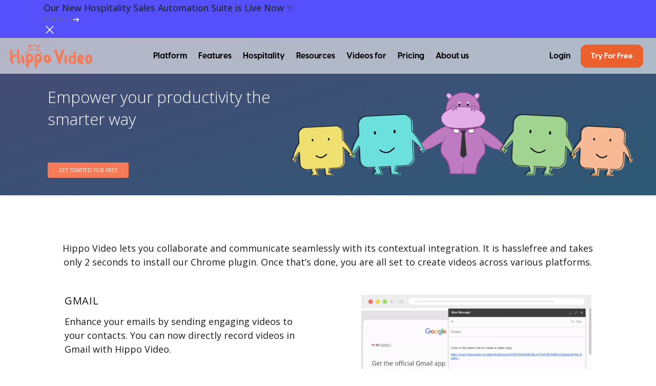

--- FILE ---
content_type: text/html
request_url: http://cloudloves765.hippovideo.io/productivity-integrations.html
body_size: 16432
content:
<!DOCTYPE html><html lang="en"><head>   <meta charset="utf-8"><meta name="viewport" content="width=device-width, initial-scale=1.0, maximum-scale=1"><meta name="theme-color" content="#000"><meta name="msapplication-navbutton-color" content="#000"><meta name="apple-mobile-web-app-status-bar-style" content="#000"><link rel="icon" href="/ico/favicon.ico" type="image/x-icon" sizes="16x16 32x32 64x64"><link rel="shortcut icon" href="/ico/favicon.ico" type="image/x-icon" sizes="16x16 32x32 64x64"><link href="https://www.hippovideo.io/" rel="alternate" hreflang="en"><meta name="robots" content="index, follow"><script src="https://code.jquery.com/jquery-1.11.1.min.js"></script><div id="onlyForSecurePrivacy"></div><script>try {
    var secureElement = document.getElementById("onlyForSecurePrivacy")
    var script = document.createElement("script")
    script.type = "text/javascript"
    script.src = "https://app.secureprivacy.ai/script/62f46f75663da4592046e008.js"
    secureElement.append(script)
} catch(err) {
    console.log("-------> Not Installed")
}</script><script async="" src="https://www.googletagmanager.com/gtag/js?id=UA-88261465-4"></script><script>window.dataLayer = window.dataLayer || [];
function gtag(){dataLayer.push(arguments);}
gtag('js', new Date());
gtag('config', 'UA-88261465-4', { 'optimize_id': 'GTM-N2N8J9Z'});</script><script>(function(w,d,s,l,i){w[l]=w[l]||[];w[l].push({'gtm.start':
new Date().getTime(),event:'gtm.js'});var f=d.getElementsByTagName(s)[0],
j=d.createElement(s),dl=l!='dataLayer'?'&l='+l:'';j.async=true;j.src=
'https://www.googletagmanager.com/gtm.js?id='+i+dl;f.parentNode.insertBefore(j,f);
})(window,document,'script','dataLayer','GTM-W5LX34V');</script><script id="hs-script-loader" type="text/javascript" async="" defer="" src="//js.hs-scripts.com/7573597.js"></script><script>(function(c){var s=document.createElement("script");s.type="text/javascript";if(s.readyState){s.onreadystatechange=function(){if(s.readyState=="loaded"||s.readyState=="complete"){s.onreadystatechange=null;c()}}}else{s.onload=function(){c()}}s.src="https://app.factors.ai/assets/factors.js";s.async=true;d=!!document.body?document.body:document.head;d.appendChild(s)})(function(){factors.init("q624n3wf9w9hq3zwvy6v6irhsy18qldw")})

</script><title>Productivity Integrations with Hippo Video</title><meta name="description" content="Hippo Video integrates with various platforms like Freshdesk, Zendesk, Google Classroom and more."><meta name="keywords" content="Freshdesk Integration, Zendesk Integration, Freshdesk app, Freshdesk marketplace app, Zendesk Videos, Hippo Support, Helpdesk Platform Integrations, Online Video Create, Videos Online, Post Integrations, Freshdesk Support, Freshdesk Helpdesk, Freshdesk or Zendesk, Zendesk api key, Freshdesk api key"><link rel="stylesheet" href="/css/style.css"><link rel="stylesheet" href="https://maxcdn.bootstrapcdn.com/bootstrap/3.3.7/css/bootstrap.min.css"><link rel="stylesheet" href="/css/hp-style.css"><link rel="stylesheet" href="https://stackpath.bootstrapcdn.com/bootstrap/4.3.1/css/bootstrap.min.css" integrity="sha384-ggOyR0iXCbMQv3Xipma34MD+dH/1fQ784/j6cY/iJTQUOhcWr7x9JvoRxT2MZw1T" crossorigin="anonymous"><script src="https://code.jquery.com/jquery-1.10.2.min.js"></script><script src="/js/custom-nav.js"></script><meta property="og:title" content="Productivity Integrations with Hippo Video"><meta property="og:type" content="article"><meta property="og:url" content="https://www.hippovideo.io/"><meta property="og:image" content="https://www.hippovideo.io/images/og-logo.png"><script>function createCookie(name,value,days) {
	var expires = "";
	if (days) {
		var date = new Date();
		date.setTime(date.getTime() + (days*24*60*60*1000));
		expires = "; expires=" + date.toUTCString();
	}
	document.cookie = name + "=" + value + expires + "; path=/";
}

function readCookie(name) {
	var nameEQ = name + "=";
	var ca = document.cookie.split(';');
	for(var i=0;i < ca.length;i++) {
		var c = ca[i];
		while (c.charAt(0)==' ') c = c.substring(1,c.length);
			if (c.indexOf(nameEQ) == 0) return c.substring(nameEQ.length,c.length);
	}
	return null;
}

function eraseCookie(name) {
	createCookie(name,"",-1);
}</script></head><body><header class="flat-nav"> <nav class="flat-inner"><div class="left-box"><img class="ham" src="/svg/hamburger-black.svg" alt="Hamburger icon"><a class="logo-anchor" href="/index.html"><img class="logo" src="../../images/hippo-logo-big.png" width="auto" height="45" alt="Hippo Video Logo"></a></div><div class="mid-box"><ul> <li> <div class="nav-label">Platform</div><div class="nav-sub one"><div class="left"><p class="left-label">Solutions</p><div class="inner-box"><div class="cell"> <a class="list" href="https://www.hippovideo.io/video-for-sales-and-prospecting.html"> <div class="thumb"> <img src="/images/nav/ico-a-1-min.png" height="30" loading="lazy"></div><div class="nav-name"><P class="nav-name-h">Video for Sales</P><P class="nav-name-desc">Drive more sales by truly connecting with your prospects </P></div></a><a class="list" href="https://www.hippovideo.io/team-communication.html"> <div class="thumb"> <img src="/images/nav/ico-a-2-min.png" height="30" loading="lazy"></div><div class="nav-name"><P class="nav-name-h">Video for Communications</P><P class="nav-name-desc">Collaborate within teams seamlessly</P></div></a><a class="list" href="https://www.hippovideo.io/video-marketing.html"> <div class="thumb"> <img src="/images/nav/ico-a-3-min.png" height="30" loading="lazy"></div><div class="nav-name"><P class="nav-name-h">Video for Marketing</P><P class="nav-name-desc">A complete video marketing solution to generate more leads </P></div></a></div><div class="cell"> <a class="list" href="https://www.hippovideo.io/products/video-campaigns.html"> <div class="thumb"><img src="/images/nav/ico-a-4-min.png" height="40" loading="lazy"></div><div class="nav-name"><P class="nav-name-h">Video for Campaigns</P><P class="nav-name-desc">Deliver personalized videos at scale across funnel stages </P></div></a><a class="list" href="https://www.hippovideo.io/customersupport.html"> <div class="thumb"><img src="/images/nav/ico-a-6-min.png" height="30" loading="lazy"></div><div class="nav-name"><P class="nav-name-h">Video for Customer Support</P><P class="nav-name-desc">Respond and  resolve support tickets faster with videos </P></div></a><a class="list" href="/products/video-sdk.html"> <div class="thumb"><img src="/images/nav/ico-a-5-min.png" height="30" loading="lazy"></div><div class="nav-name"><P class="nav-name-h">Video SDK</P><P class="nav-name-desc">Widgets/APIs for video creation, editing, playback, and analytics </P></div></a></div></div></div><div class="right"><div class="cell"> <p>Help</p><ul> <li> <a href="https://www.hippovideo.io/faq.html">FAQ</a></li><li> <a href="https://help.hippovideo.io/support/home" target="_blank" rel="noopener noreferrer">Help guide</a></li><li> <a href="https://whatsnew.hippovideo.io/en" target="_blank" rel="noopener noreferrer">What’s New</a></li><li> <a href="https://www.hippovideo.io/video-selling-resources.html">Video Tutorials</a></li></ul><p>Product tour</p><ul> <li><a href="https://www.hippovideo.io/product-tour.html">Tour guide</a></li></ul><ul> <li><a class="blink-animation" href="https://www.hippovideo.io/free.html">Try Our Free Plan</a></li></ul></div><div class="cell"><p>Integrations</p><ul> <li> <a href="https://www.hippovideo.io/integrations/gong.html">Gong</a></li><li> <a href="https://www.hippovideo.io/integrations/hubspot-video.html">HubSpot</a></li><li> <a href="https://www.hippovideo.io/integrations/video-for-salesloft.html">Salesloft</a></li></ul><p>Customers</p><ul> <li> <a href="https://www.hippovideo.io/love.html">Customer love</a></li></ul></div></div></div></li><li> <div class="nav-label">Features</div><div class="nav-sub four"><div class="right"><div class="cell"> <p>Features</p><ul> <li> <a href="https://www.hippovideo.io/features/text-to-video.html">Text-to-Video</a></li><li> <a href="https://www.hippovideo.io/features/document-to-video.html">Document to Video</a></li><li> <a href="https://www.hippovideo.io/ai.html">Hippo AI ✨</a></li><li> <a href="https://www.hippovideo.io/features/ai-avatar-video-generator.html">AI Avatar Video Generator</a></li><li> <a href="https://www.hippovideo.io/features/video-flows.html">Video Flows</a></li><li> <a href="https://www.hippovideo.io/features/ai-editor.html">AI Editor</a></li><li> <a href="https://www.hippovideo.io/features/humanize/">Humanize AI</a></li><li> <a href="https://www.hippovideo.io/features/ai-video-script-generator.html">AI Script Generator</a></li><li> <a href="https://www.hippovideo.io/sales-landing-page-with-video.html">Sales pages</a></li><li> <a href="https://www.hippovideo.io/all-features.html">All Features</a></li></ul></div></div></div></li><li> <div class="nav-label">Hospitality</div><div class="nav-sub five"><div class="right"><div class="cell"> <ul> <li> <a href="https://www.hippovideo.io/hospitality.html">Hospitality</a><ul><li> <a href="https://www.hippovideo.io/hospitality/lead-capture-rfp-management.html">Lead Capture and RFP Management</a></li><li> <a href="https://www.hippovideo.io/hospitality/proposal-automation.html" target="_blank" rel="noopener noreferrer">Proposal Automation</a></li><li> <a href="https://www.hippovideo.io/hospitality/deal-room-sales-automation.html">Deal Room Sales Automation</a></li></ul></li><li> <a href="https://www.hippovideo.io/hospitality-rfp-automation-roi-calculator.html" target="_blank" rel="noopener noreferrer">ROI Calculator</a></li><li> <a href=" https://www.hippovideo.io/hotel-asset-management-rfp-automation" target="_blank" rel="noopener noreferrer">Case Study</a></li></ul><a class="cta" href="https://www.hippovideo.io/hospitality/book-a-demo.html" target="_blank" rel="noopener noreferrer">Book a Free Demo</a></div></div></div></li><li> <div class="nav-label">Resources</div><div class="nav-sub two"><div class="left"> <p class="left-label">Featured Resources</p><div class="inner-box"> <div class="cell"> <a class="list" href="https://www.hippovideo.io/blog/" target="_blank" rel="noopener noreferrer"> <div class="thumb"> <img src="/images/nav/ico-p-1-min.png" loading="lazy"></div><div class="nav-name"><p class="nav-name-h">Blog</p><p class="nav-name-desc">Read the lastest articles on videos</p></div></a><a class="list" href="https://www.hippovideo.io/webinars.html"> <div class="thumb"> <img src="/images/nav/ico-p-2-min.png" loading="lazy"></div><div class="nav-name"><p class="nav-name-h">On-Demand Webinar</p><p class="nav-name-desc">Stay updated with latest webinars</p></div></a><a class="list" href="https://pages.hippovideo.io/7-day-voicemail-program-tibor-shanto-registration" target="_blank" rel="noopener noreferrer"> <div class="thumb"> <img src="/images/nav/ico-p-3-min.png" loading="lazy"></div><div class="nav-name"><p class="nav-name-h">Video Selling Courses</p><p class="nav-name-desc">Learn how Tibor Shanto gets 50% response rates within 72 hours</p></div></a></div><div class="cell"><a class="list" href="/video-email-guide.html"> <div class="thumb"> <img src="/images/nav/ico-p-4-min.png" loading="lazy"></div><div class="nav-name"><p class="nav-name-h">Video Email Guide</p><p class="nav-name-desc">One guide that takes you through the steps to create, edit and share videos</p></div></a><a class="list" href="https://www.hippovideo.io/ebooks.html" target="_blank" rel="noopener noreferrer"> <div class="thumb"> <img src="/images/nav/ico-p-5-min.png" loading="lazy"></div><div class="nav-name"><p class="nav-name-h">Ebooks</p><p class="nav-name-desc">Stay updated with latest ebooks</p></div></a><a class="list" href="https://www.hippovideo.io/podcasts/sales-and-marketing.html"> <div class="thumb"> <img src="/images/nav/ico-p-6-min.png" loading="lazy"></div><div class="nav-name"><p class="nav-name-h">Podcasts</p><p class="nav-name-desc">Stay updated with Limitless podcasts </p></div></a></div></div></div><div class="right"><div class="cell"><p>Free Tools</p><ul> <li> <a href="https://www.hippovideo.io/mic-test.html">Mic Test</a></li><li> <a href="https://www.hippovideo.io/webcam-test.html">Webcam test</a></li><li> <a href="https://www.hippovideo.io/create-free-video-resume.html">Video Resume</a></li><li> <a href="https://www.hippovideo.io/sales-roi-calculator-for-videos.html">Video ROI Calculator</a></li><li> <a href="/video-script-timer.html">Video Script Editor</a></li><li> <a href="https://www.hippovideo.io/video-personalization.html">Video Personalization</a></li></ul></div></div></div></li><li> <div class="nav-label">Videos for</div><div class="nav-sub three"><div class="right"> <div class="cell"><p>Industries</p><ul> <li> <a href="https://www.hippovideo.io/industries/video-for-saas.html">SaaS/IT Services</a></li><li> <a href="https://www.hippovideo.io/industries/travel.html">Travel</a></li><li> <a href="https://www.hippovideo.io/industries/hospitality-video-rfp.html">Hospitality</a></li><li> <a href="https://www.hippovideo.io/industries/real-estate.html">Real Estate</a></li><li> <a href="https://www.hippovideo.io/industries/healthcare-insurance.html">Healthcare</a></li><li> <a href="https://www.hippovideo.io/industries/digital-marketing-agencies.html">Marketing and Sales Agencies</a></li><li> <a href="https://www.hippovideo.io/industries/videos-for-insurance.html">Insurance</a></li></ul></div><div class="cell"><p>Personas</p><ul> <li> <a href="https://www.hippovideo.io/use-cases/sales.html">Sales</a></li><li> <a href="https://www.hippovideo.io/use-cases/customer-success.html">Customer Success</a></li><li> <a href="https://www.hippovideo.io/use-cases/pre-sales.html">Pre-Sales</a></li><li> <a href="https://www.hippovideo.io/use-cases/sales-enablement.html">Sales Enablement</a></li><li> <a href="https://www.hippovideo.io/use-cases/customer-support.html">Customer Support</a></li></ul></div></div><div class="bottom"><div class="le"> <img src="/images/nav/ico-q-1-min.png" loading="lazy"></div><a class="ri" href="/enterprise-video-platform.html"><p class="ri-h">Enterprise</p><p class="ri-desc">Accelerate your sales with Enterprise-grade video solution</p></a></div></div></li><li> <a class="nav-label" href="https://www.hippovideo.io/pricing.html?utm_source=top-bar&amp;utm_medium=website">Pricing</a></li><li> <a class="nav-label" href="https://www.hippovideo.io/aboutus.html">About us</a></li></ul></div><div class="right-box"><a class="log" href="/users/sign_in/">Login</a><span class="hs-cta-wrapper prod-only" id="hs-cta-wrapper-000d1a26-e634-4e8d-a5e9-e11f483100c7"><span class="hs-cta-node hs-cta-000d1a26-e634-4e8d-a5e9-e11f483100c7" id="hs-cta-000d1a26-e634-4e8d-a5e9-e11f483100c7">
<a href="https://cta-redirect.hubspot.com/cta/redirect/7573597/000d1a26-e634-4e8d-a5e9-e11f483100c7" ><img class="hs-cta-img" id="hs-cta-img-000d1a26-e634-4e8d-a5e9-e11f483100c7" style="border-width:0px;text-decoration: none; background-image: linear-gradient(to right, #fc6076 0%, #ff9a44 51%, #ff9a44 100%); font-size: 15px; padding: 8px 20px; border-radius: 4px; margin: 0px 10px 0px 0px; width: 132px; height: 32px" src="https://no-cache.hubspot.com/cta/default/7573597/000d1a26-e634-4e8d-a5e9-e11f483100c7.png"  alt="TRY FOR FREE"/></a></span><script charset="utf-8" src="https://js.hscta.net/cta/current.js"></script><script type="text/javascript"> hbspt.cta.load(7573597, '000d1a26-e634-4e8d-a5e9-e11f483100c7', {"region":"na1"}); </script></span><a class="get-demo disp-none" href="/demo.html">Get Demo</a></div></nav></header><header class="flat-nav-mobile disp-none"><div class="mob-inner"><span class="clo">&#10005; close</span><details> <summary class="links">Platform</summary><div class="list"><details> <summary>Solutions </summary><div class="list-inner"> <ul> <li> <a href="https://www.hippovideo.io/video-for-sales-and-prospecting.html">Video For Sales</a></li><li><a href="https://www.hippovideo.io/team-communication.html">Video for Communications</a></li><li><a href="https://www.hippovideo.io/video-marketing.html">Video for Marketing</a></li><li> <a href="https://www.hippovideo.io/products/video-campaigns.html">Video for Campaigns</a></li><li><a href="/products/video-sdk.html">Video for SDK</a></li><li> <a href="https://www.hippovideo.io/customersupport.html">Video for Customer Support</a></li></ul></div></details><details> <summary> Help</summary><div class="list-inner"><ul> <li> <a href="https://www.hippovideo.io/faq.html">FAQ</a></li><li> <a href="https://help.hippovideo.io/support/home" target="_blank" rel="noopener noreferrer">Help guide</a></li><li> <a href="https://whatsnew.hippovideo.io/en" target="_blank" rel="noopener noreferrer">What’s New</a></li><li> <a href="https://www.hippovideo.io/video-selling-resources.html">Video Tutorials</a><a href="https://www.hippovideo.io/video-email.html">Video Emails</a></li></ul></div></details><details><summary> Product tour</summary><div class="list-inner"><ul> <li><a href="https://www.hippovideo.io/product-tour.html">Tour guide</a></li></ul></div></details><div class="list-inner"><ul class="padding-left-12px"> <li><a href="https://www.hippovideo.io/product-tour.html">Try Our Free Plan</a></li></ul></div><details><summary> Integrations</summary><div class="list-inner"><ul> <li> <a href="https://www.hippovideo.io/integrations/gong.html">Gong</a></li><li> <a href="https://www.hippovideo.io/integrations/hubspot-video.html">HubSpot</a></li><li> <a href="https://www.hippovideo.io/integrations/video-for-salesloft.html">Salesloft</a></li></ul></div></details><details><summary>Customers</summary><div class="list-inner"><ul> <li> <a href="https://www.hippovideo.io/love.html">Customer love</a></li></ul></div></details></div></details><details> <summary class="links">Features</summary><div class="list"><div class="list-inner"><ul> <li> <a href="https://www.hippovideo.io/features/text-to-video.html">Text-to-Video</a></li><li> <a href="https://www.hippovideo.io/features/document-to-video.html">Document to Video</a></li><li> <a href="https://www.hippovideo.io/ai.html" target="_blank" rel="noopener noreferrer">Hippo AI ✨</a></li><li> <a href="https://www.hippovideo.io/features/ai-avatar-video-generator.html" target="_blank" rel="noopener noreferrer">AI Avatar Video Generator </a></li><li> <a href="https://www.hippovideo.io/features/video-flows.html" target="_blank" rel="noopener noreferrer">Video Flows </a></li><li><a href="https://www.hippovideo.io/features/ai-editor.html">AI Editor</a></li><li><a href="https://www.hippovideo.io/features/humanize/" target="_blank" rel="noopener noreferrer">Humanize AI</a></li><li> <a href="https://www.hippovideo.io/features/ai-video-script-generator.html">AI Script Generator</a></li><li><a href="https://www.hippovideo.io/sales-landing-page-with-video.html">Sales pages</a></li><li><a href="https://www.hippovideo.io/all-features.html">All Features</a></li></ul></div></div></details><details> <summary class="links">Hospitality</summary><div class="list"><div class="list-inner"><ul> <li> <a href="https://www.hippovideo.io/hospitality.html">Hospitality</a></li><li> <a href="https://www.hippovideo.io/hospitality/lead-capture-rfp-management.html">Lead Capture and RFP Management</a></li><li> <a href="https://www.hippovideo.io/hospitality/proposal-automation.html" target="_blank" rel="noopener noreferrer">Proposal Automation</a></li><li> <a href="https://www.hippovideo.io/hospitality/deal-room-sales-automation.html">Deal Room Sales Automation</a></li><li> <a href="https://www.hippovideo.io/hospitality-rfp-automation-roi-calculator.html" target="_blank" rel="noopener noreferrer">ROI Calculator</a></li><li> <a href="https://www.hippovideo.io/hotel-asset-management-rfp-automation" target="_blank" rel="noopener noreferrer">Case Study</a></li></ul></div></div></details><details> <summary class="links">Resources</summary><div class="list"><details><summary>Featured Resources</summary><div class="list-inner"><ul> <li> <a href="https://www.hippovideo.io/blog/" target="_blank" rel="noopener noreferrer">Blog </a></li><li><a href="https://www.hippovideo.io/webinars.html">On-Demand Webinar</a></li><li><a href="https://pages.hippovideo.io/7-day-voicemail-program-tibor-shanto-registration" target="_blank" rel="noopener noreferrer">Video Selling Courses</a></li><li><a href="/video-email-guide.html">Video Email Guide</a></li><li><a href="https://www.hippovideo.io/ebooks.html" target="_blank" rel="noopener noreferrer">Ebooks</a></li><li><a href="https://www.hippovideo.io/podcasts/sales-and-marketing.html">Podcasts</a></li></ul></div></details><details><summary>Free Tools</summary><div class="list-inner"><ul> <li> <a href="https://www.hippovideo.io/mic-test.html">Mic Test</a></li><li> <a href="https://www.hippovideo.io/webcam-test.html">Webcam test</a></li><li> <a href="https://www.hippovideo.io/create-free-video-resume.html">Video Resume</a></li><li> <a href="https://www.hippovideo.io/sales-roi-calculator-for-videos.html">Video ROI Calculator</a></li><li> <a href="/video-script-timer.html">Video Script Editor</a></li><li> <a href="https://www.hippovideo.io/video-personalization.html">Video Personalization</a></li></ul></div></details></div></details><details> <summary class="links">Videos for</summary><div class="list"><details> <summary>Industries</summary><div class="list-inner"> <ul> <li> <a href="https://www.hippovideo.io/industries/video-for-saas.html">SaaS/IT Services</a></li><li> <a href="https://www.hippovideo.io/industries/travel.html">Travel</a></li><li> <a href="https://www.hippovideo.io/industries/hospitality-video-rfp.html">Hospitality</a></li><li> <a href="https://www.hippovideo.io/industries/real-estate.html">Real Estate</a></li><li> <a href="https://www.hippovideo.io/industries/healthcare-insurance.html">Healthcare</a></li><li> <a href="https://www.hippovideo.io/industries/digital-marketing-agencies.html">Marketing Agencies</a></li><li> <a href="https://www.hippovideo.io/industries/videos-for-insurance.html">Insurance</a></li></ul></div></details><details> <summary>Personas</summary><div class="list-inner"> <ul> <li> <a href="https://www.hippovideo.io/use-cases/sales.html">Sales</a></li><li> <a href="https://www.hippovideo.io/use-cases/customer-success.html">Customer Success</a></li><li> <a href="https://www.hippovideo.io/use-cases/pre-sales.html">Pre-Sales</a></li><li> <a href="https://www.hippovideo.io/use-cases/sales-enablement.html">Sales Enablement</a></li><li> <a href="https://www.hippovideo.io/use-cases/customer-support.html">Customer Support</a></li></ul></div></details></div></details><a class="linksE" href="/enterprise-video-platform.html">Enterprise</a><a class="linksE" href="https://www.hippovideo.io/pricing.html?utm_source=top-bar&amp;utm_medium=website">Pricing</a><a class="linksE" href="https://www.hippovideo.io/aboutus.html">About us</a></div></header><script>let hamBtn = document.querySelector('.ham')
let mobileNav = document.querySelector('.flat-nav-mobile')
let close = document.querySelector('.clo')
let openMobileNav = () => {
    mobileNav.classList.remove('disp-none')
}
let closeMobileNav = () => {
    mobileNav.classList.add('disp-none')
}
hamBtn.addEventListener('click', openMobileNav)
close.addEventListener('click', closeMobileNav)

async function hideDemoBtn() {
    //- let countryData = await getlocation()
    let geoUrl = "/new/schedule_demo/location_data"
    $.ajax({
        url: geoUrl,
        method:'POST',
        success: function(response) {
            if(response.status) {
                let countryCode = response.location_data.country_code
                console.log('User country is ', countryCode)
                if(countryCode != 'IN') {			
                    let demoBtn = document.querySelector('.get-demo')
                    demoBtn.classList.remove('disp-none')
                } else {
                    let bodyBtn = document.querySelector('.watch')
                    let logBtn = document.querySelector('.log')
                    bodyBtn.classList.add('disp-none')
                    logBtn.setAttribute('style', 'margin-right:10px;')
                }
            }
        },
        error: function(response) {
            console.log('Failed to find the location')
        }
    });
}
hideDemoBtn()</script><div class="container-fluid hp-mobile-menu disp-none"><img class="hv-menu-close" src="https://assets.hippovideo.io/svg/close-white.svg" width="20"><div class="menu-wrap"><ul class="main-nav"><li><a href="/video-email.html">Video Emails</a></li><li><a href="/video-personalization.html">video personalization</a></li><li class="has-child solutions" onclick="return true"><a>Solutions</a><ul class="sub-nav"><li><a href="/video-marketing.html">Video Marketing</a></li><li><a href="/video-selling.html">Video Selling</a></li><li><a href="/video-personalization.html">Video Personalization</a></li><li><a href="/email-campaigns.html">Email Campaigns</a></li><li><a href="/customersuccessmanager.html">Customer Success Manager</a></li><li><a href="/customersupport.html">Customer Support</a></li><li><a href="/education.html">Education</a></li><li><a href="/videorecorderapi.html">Recorder API</a></li></ul></li><li class="has-child" onclick="return true"><a>Features</a><ul class="sub-nav"><li><a href="/branding.html">Branding</a></li><li><a href="/email-campaigns.html">Personalized Video</a></li><li><a href="/lead-generation.html">Lead Generation</a></li><li><a href="/video-testimonials.html">Video Testimonials</a></li><li><a href="/audience-demographics.html">Audience Demographics</a></li><li><a href="/sales-pitch.html">Sales Pitch</a></li><li><a href="/create-videos-online.html">All Features</a></li></ul></li><li><a href="/pricing.html">Pricing</a></li><li><a href="/integrations.html">Integrations</a></li><li class="has-child" onclick="return true" style="display: none;"><a>Integrations</a><ul class="sub-nav"><li><a href="/educator-integrations.html">Education</a></li><li><a href="/helpdesk-integrations.html"> Customer Support</a></li><li><a href="/productivity-integrations.html">Business</a></li><li><a href="/freshworks.html">Freshworks</a></li></ul></li><li class="has-child" onclick="return true"><a>Resources</a><ul class="sub-nav"><li class="has-child" onclick="return true"><a>Use cases<ul class="sub-inner-nav"><li><a href="/education-usecase.html">Education Usecases</a></li><li><a href="/webcam-test.html">Test Webcam</a></li></ul></a></li><li class="has-child" onclick="return true"><a>Case Studies<ul class="sub-inner-nav"><li><a href="/casestudycloudchoice.html">Cloud Choice</a></li><li> <a href="/casestudy-gouletpen.html">Goulet Pen</a></li></ul></a></li><li><a href="/webinars.html">WEBINARS</a></li><li><a href="/podcasts/sales-and-marketing.html">PODCASTS</a></li><li><a href="https://help.hippovideo.io/support/home">Help</a></li></ul></li><li><a href="/whatsnew.html">What's new</a></li><li><a href="/faq.html">FAQ</a></li><li><a href="https://www.hippovideo.io/blog/">Blog</a></li></ul></div></div><div class="container-fluid productivity-integration-banner"><div class="top-nav hide"><div class="btn-group" role="group" aria-label="..."><a type="button" href="whatsnew.html">What's new</a><a type="button" href="faq.html">FAQ</a><a type="button" href="https://www.hippovideo.io/blog/" target="_blank">Blog</a><a type="button" href="/users/sign_in/">Login</a></div></div><nav class="navbar navbar-fixed-top hide" id="header"><div class="container-fluid navbar-container" id="header-container"><div class="navbar-header"><button class="navbar-toggle collapsed hide" type="button" data-toggle="collapse" data-target="#bs-example-navbar-collapse-1" aria-expanded="false"><span class="sr-only">Toggle navigation</span><img class="mobile-menu" src="/images/menu.png"></button><a class="navbar-brand" id="brand" href="index.html"><img src="svg/hippo-video-logo-white.svg" width="120"></a><span class="mob-new-btn hidden-lg hidden-md" onclick="openNav()">&#9776;</span></div><div class="collapse navbar-collapse hidden-lg hidden-md" id="bs-example-navbar-collapse-1"><ul class="nav navbar-nav navbar-right hidden-sm hidden-xs"><li class="dropdown"><a class="dropdown-toggle nav-menus" href="#" data-toggle="dropdown">Solutions <b class="caret"></b></a><ul class="dropdown-menu"><li><a class="nav-menus" href="video-marketing.html">video marketing</a></li><li><a class="nav-menus" href="video-selling.html">video selling</a></li><li><a class="nav-menus" href="email-campaigns.html">Email Campaigns</a></li><li><a class="nav-menus" href="customersuccessmanager.html">Customer Success</a></li><li><a class="nav-menus" href="customersupport.html">Customer Support</a></li><li><a class="nav-menus" href="education.html">education</a></li><li><a class="nav-menus" href="videorecorderapi.html">Recorder API</a></li></ul></li><li class="dropdown"><a class="dropdown-toggle nav-menus" href="#" data-toggle="dropdown">FEATURES <b class="caret"></b></a><ul class="dropdown-menu"><li><a class="nav-menus" href="branding.html">branding</a></li><li><a class="nav-menus" href="lead-generation.html">lead generation</a></li><li><a class="nav-menus" href="video-testimonials.html">Video Testimonials</a></li><li><a class="nav-menus" href="audience-demographics.html">audience demographics</a></li><li><a class="nav-menus" href="sales-pitch.html">sales pitch</a></li><li><a class="nav-menus" href="create-videos-online.html">All Features</a></li></ul></li><li class="dropdown"><a class="dropdown-toggle nav-menus" href="#" data-toggle="dropdown">Resources <b class="caret"></b></a><ul class="dropdown-menu"><li><a class="nav-menus" href="education-usecase.html">Education Usecases</a></li><li><a class="nav-menus" href="support-usecase.html">Support Usecases</a></li><li><a class="nav-menus" href="casestudycloudchoice.html">Cloud Choice</a></li><li><a class="nav-menus" href="casestudy-gouletpen.html">Goulet Pen</a></li><li><a class="nav-menus" href="webinars.html">WEBINARS</a></li><li><a class="nav-menus" href="https://help.hippovideo.io/support/home">HELP</a></li></ul></li><li class="dropdown"><a class="dropdown-toggle nav-menus selected" href="#" data-toggle="dropdown">Integrations <b class="caret"></b></a><ul class="dropdown-menu"><li><a class="nav-menus" href="educator-integrations.html">Education</a></li><li><a class="nav-menus" href="helpdesk-integrations.html">Customer Support</a></li><li><a class="nav-menus selected" href="productivity-integrations.html">business</a></li></ul></li><li><a class="nav-menus" href="pricing.html">Pricing</a></li><li><a class="btn btn-default btn-wiz" href="/users/sign_up/" role="button">START CREATING </a></li></ul></div></div></nav><div class="col-md-9 header-title csm-head hidden-sm hidden-xs"><h1>Empower your productivity the <br> smarter way<br><div class="header-medium-text"> </div></h1><br><a class="btn btn-default wiz-custom-btn" href="/users/sign_up/" role="button">GET STARTED FOR FREE</a></div><div class="col-md-9 header-title-mobile hidden-lg hidden-md"><h1>Empower your productivity the smarter way</h1><p> </p><a class="btn btn-default wiz-custom-btn" href="/users/sign_up/" role="button">GET STARTED FREE</a></div></div><br><br><br><br><br><br><div class="container-fluid"><div class="col-lg-10 col-lg-offset-1"><h5 class="para-18 text-center">Hippo Video lets you collaborate and communicate seamlessly with its contextual integration. It is hasslefree and takes only 2 seconds to install our Chrome plugin. Once that’s done, you are all set to create videos across various platforms.</h5></div></div><br><br><br><div class="container-fluid"><div class="col-lg-6 hidden-lg hidden-md"><img class="img-responsive" src="/images/gif/gmail.gif"></div><div class="col-lg-6 right-padding-50"><div class="col-lg-10 col-sm-offset-2"><h3 class="title-20 uppercase">Gmail</h3><br><h5 class="para-18">Enhance your emails by sending engaging videos to your contacts. You can now directly record videos in Gmail with Hippo Video.</h5></div></div><div class="col-lg-6 hidden-xs hidden-sm left-padding-50"><div class="col-lg-10"><div style="padding-bottom:0"><img class="img-responsive" src="/images/browser-frame.png" width="100%"><img class="img-responsive" src="/images/gif/gmail.gif" width="100%"></div></div></div></div><br><br><br><br><br><br><br><br><div class="container-fluid"><div class="col-lg-6 hidden-lg hidden-md"><div style="padding-bottom:0"></div><img src="/images/browser-frame.png" width="100%"><img class="img-responsive" src="/images/gif/google-slides.gif"></div><div class="col-lg-6 right-padding-50"><div class="col-lg-10 col-sm-offset-2"><div style="padding-bottom:0"></div><img class="img-responsive" src="/images/browser-frame.png" width="100%"><img class="img-responsive" src="/images/gif/google-slides.gif" width="100%"></div></div><div class="col-lg-6 hidden-xs hidden-sm left-padding-50"><div class="col-lg-10"><h3 class="title-20 uppercase">Google Slides</h3><br><h5 class="para-18">Amplify your presentation by adding audio and video. With Hippo Video you can play your Google Slides presentation in the form of a video.</h5></div></div></div><br><br><br><br><br><br><br><br><div class="container-fluid"><div class="col-lg-6 hidden-lg hidden-md"><img class="img-responsive" src="/images/gif/google-docs.gif"></div><div class="col-lg-6 right-padding-50"><div class="col-lg-10 col-sm-offset-2"><h3 class="title-20 uppercase">Google Docs</h3><br><h5 class="para-18">Personalize your document by adding introduction and end cards to your document  using the audio/video feature. Transform your document into a video by simply clicking on the “create video” button inside Google Docs app.</h5></div></div><div class="col-lg-6 hidden-xs hidden-sm left-padding-50"><div class="col-lg-10"><div style="padding-bottom:0"></div><img class="img-responsive" src="/images/browser-frame.png" width="100%"><img class="img-responsive" src="/images/gif/google-docs.gif" width="100%"></div></div></div><br><br><br><br><br><br><br><br><div class="container-fluid"><div class="col-lg-6 hidden-lg hidden-md"><div style="padding-bottom:0"></div><img src="/images/browser-frame.png" width="100%"><img class="img-responsive" src="/images/gif/google-slides.gif"></div><div class="col-lg-6 right-padding-50"><div class="col-lg-10 col-sm-offset-2"><div style="padding-bottom:0"></div><img class="img-responsive" src="/images/browser-frame.png" width="100%"><img class="img-responsive" src="/images/gif/GoogleDrive.gif" width="100%"></div></div><div class="col-lg-6 hidden-xs hidden-sm left-padding-50"><div class="col-lg-10"><h3 class="title-20 uppercase">Google Drive</h3><br><h5 class="para-18">Store and manage all your videos from one place. Quickly create videos with Hippo video and add them directly to your Google Drive app.</h5></div></div></div><br><br><br><br><br><br><br><div class="container-fluid cta-bar"><div class="prime-title-big">Host your videos with Hippo Video’s seamless integrations</div><br><br><br><a class="btn cta-button" href="/users/sign_up/">Try it yourself. It’s free.</a></div><br><br><br><br><div class="container"><div class="v-texture-blue hidden-sm hidden-xs">Host your videos with Hippo Video’s seamless integration.</div><div class="v-texture-blue-mobile hidden-lg hidden-md">Host your videos with Hippo Video’s seamless integration.</div></div><br><br><br><div class="container-fluid"><div class="col-lg-6 hidden-lg hidden-md"><img class="img-responsive" src="/images/gif/google-classroom.gif"></div><div class="col-lg-6 right-padding-50"><div class="col-lg-10 col-sm-offset-2"><h3 class="title-20 uppercase">YouTube</h3><br><h5 class="para-18">Easily share and access your videos on YouTube. Hippo Video lets you create and send recorded videos directly into your YouTube account.</h5></div></div><div class="col-lg-6 hidden-xs hidden-sm left-padding-50"><div class="col-lg-10"><div style="padding-bottom:0"><img class="img-responsive" src="/images/browser-frame.png" width="100%"><img class="img-responsive" src="/images/gif/youtube.gif" width="100%"></div></div></div></div><br><br><br><br><br><br><br><br><div class="container-fluid"><div class="col-lg-6 hidden-lg hidden-md"><div style="padding-bottom:0"></div><img src="/images/browser-frame.png" width="100%"><img class="img-responsive" src="/images/gif/google-slides.gif"></div><div class="col-lg-6 right-padding-50"><div class="col-lg-10 col-sm-offset-2"><div style="padding-bottom:0"></div><img class="img-responsive" src="/images/browser-frame.png" width="100%"><img class="img-responsive" src="/images/gif/vimeo.gif" width="100%"></div></div><div class="col-lg-6 hidden-xs hidden-sm left-padding-50"><div class="col-lg-10"><h3 class="title-20 uppercase">Vimeo</h3><br><h5 class="para-18">Drive engagement by sharing and watching videos on Vimeo. Record and post videos to Vimeo seamlessly with Hippo Video.</h5></div></div></div><br><br><br><br><br><br><br><br><div class="container-fluid"><div class="col-lg-6 hidden-lg hidden-md"><img class="img-responsive" src="/images/gif/google-docs.gif"></div><div class="col-lg-6 right-padding-50"><div class="col-lg-10 col-sm-offset-2"><h3 class="title-20 uppercase">Facebook</h3><br><h5 class="para-18">Create interactive videos to keep your followers engaged. With Hippo Video, create and send videos directly to your Facebook profile.</h5></div></div><div class="col-lg-6 hidden-xs hidden-sm left-padding-50"><div class="col-lg-10"><div style="padding-bottom:0"></div><img class="img-responsive" src="/images/browser-frame.png" width="100%"><img class="img-responsive" src="/images/gif/Facebook.gif" width="100%"></div></div></div><br><br><br><br><br><br><br><br><div class="container-fluid"><div class="col-lg-6 hidden-lg hidden-md"><div style="padding-bottom:0"></div><img src="/images/browser-frame.png" width="100%"><img class="img-responsive" src="/images/gif/google-slides.gif"></div><div class="col-lg-6 right-padding-50"><div class="col-lg-10 col-sm-offset-2"><div style="padding-bottom:0"></div><img class="img-responsive" src="/images/browser-frame.png" width="100%"><img class="img-responsive" src="/images/gif/Twitter.gif" width="100%"></div></div><div class="col-lg-6 hidden-xs hidden-sm left-padding-50"><div class="col-lg-10"><h3 class="title-20 uppercase">Twitter</h3><br><h5 class="para-18">Increase engagement among your followers by creating enticing video content. Hippo Video lets you record and tweet videos directly in your Twitter feed.</h5></div></div></div><br><br><br><br><br><br><br><br><div class="container-fluid"><div class="col-lg-6 hidden-lg hidden-md"><img class="img-responsive" src="/images/gif/google-docs.gif"></div><div class="col-lg-6 right-padding-50"><div class="col-lg-10 col-sm-offset-2"><h3 class="title-20 uppercase">G+</h3><br><h5 class="para-18">Boost engagement on your G+ account with interactive videos. Directly create and post recorded videos into your Google+ profile with Hippo Video.</h5></div></div><div class="col-lg-6 hidden-xs hidden-sm left-padding-50"><div class="col-lg-10"><div style="padding-bottom:0"></div><img class="img-responsive" src="/images/browser-frame.png" width="100%"><img class="img-responsive" src="/images/gif/G+.gif" width="100%"></div></div></div><br><br><br><br><br><br><br><br><div class="container-fluid"><div class="col-lg-6 hidden-lg hidden-md"><div style="padding-bottom:0"></div><img src="/images/browser-frame.png" width="100%"><img class="img-responsive" src="/images/gif/google-slides.gif"></div><div class="col-lg-6 right-padding-50"><div class="col-lg-10 col-sm-offset-2"><div style="padding-bottom:0"></div><img class="img-responsive" src="/images/browser-frame.png" width="100%"><img class="img-responsive" src="/images/gif/embed.gif" width="100%"></div></div><div class="col-lg-6 hidden-xs hidden-sm left-padding-50"><div class="col-lg-10"><h3 class="title-20 uppercase">Embed</h3><br><h5 class="para-18">With Hippo Video, it is easy to add videos to any website, blog, forum or post. All you have to do is to copy the URL link and paste it wherever you want.</h5></div></div></div><br><br><br><br><div class="container-fluid"><div class="col-lg-10 col-lg-offset-1"><h5 class="para-18 text-center">We are also interested in hearing if you have any integration suggestions.Please let us know in the link below</h5><center>
<a class="hippo-button" id="dynamic-integration-request">Let Us Know</a>
</center></div></div><br><br><br><br><br><script>function openNav() {
document.getElementById("myNav").style.width = "100%";
}
function closeNav() {
document.getElementById("myNav").style.width = "0%";
}
</script><script>$(document).ready(function() {
  $('#dynamic-integration-request').on('click', function(){
    try{ hj('trigger', 'integration'); }catch(e){}
  });
});</script><footer class="foo-inv"><div class="foo-inner"><div class="split"><img loading="lazy" src="/svg/hippo-video-logo.svg" width="170"><hr class="grey"><div class="soc-icons"><a href="https://www.youtube.com/channel/UCQ6bA7dNbDU-yusfQBR7VAA" target="_blank" rel="noopener noreferrer"><img class="lazyload" data-src="/svg/yt.svg" width="40" height="25"></a><a href="https://www.facebook.com/hippovideo/" target="_blank" rel="noopener noreferrer"><img class="lazyload" data-src="/svg/fb.svg" width="25" height="25"></a><a href="https://twitter.com/thehippovideo?lang=en-gb" target="_blank" rel="noopener noreferrer"><img class="lazyload" data-src="/svg/tw.svg" width="25" height="25"></a><a href="https://www.linkedin.com/company/lyceumhippo/" target="_blank" rel="noopener noreferrer"><img class="lazyload" data-src="/svg/in.svg" width="25" height="25"></a><a href="https://www.instagram.com/hippovideo/?hl=en" target="_blank" rel="noopener noreferrer"><img class="lazyload" data-src="/svg/inst.svg" width="25" height="25"></a></div><h3>Contact</h3><hr class="orange"><p>Lyceum Technologies, Inc.<br>2035 Sunset Lake Road, Suite B-2,<br>Newark, Delaware, 19702</p><p class="extra-top"><img class="lazyload" data-src="/svg/phone-plus.svg" width="13"> +1 855 910 6999</p><p class="extra-top"><img class="lazyload" data-src="/svg/headphone.svg" width="14"> support@hippovideo.io</p><h3>Download Hippo Video on:</h3><hr class="orange"><div class="foo-app-section"> <a href="https://play.google.com/store/apps/details?id=com.hippovideo.lyceum" title="for android" target="_blank" rel="noopener noreferrer"><img class="lazyload" data-src="/images/appicons/android.png" width="45" style="margin-right:15px;"></a><a href="https://apps.apple.com/my/app/hippo-video/id1496552666" title="for IOS" target="_blank" rel="noopener noreferrer"><img class="lazyload" data-src="/images/appicons/ios.png" width="45" style="margin-right:15px;"></a><a href="https://static-assets.hippovideo.io/apple/macOS/release/Hippo%20Video.dmg" title="for macos" target="_blank" rel="noopener noreferrer"><img class="lazyload" data-src="/images/appicons/macosw.png" width="48" style="margin-right:15px;margin-top:6px;"></a><a href="https://static-assets.hippovideo.io/windows/HV.DESKTOP.APP.SETUP.zip" title="for windows" target="_blank" rel="noopener noreferrer"><img class="lazyload" data-src="/images/appicons/window-app.png" width="48" style="margin-right:15px;margin-top:6px;"></a></div></div><div class="split"><h4>Company</h4><hr class="orange"><a class="lnk" href="https://www.hippovideo.io/love.html">Customer Love				</a><a class="lnk" href="https://www.hippovideo.io/aboutus.html">About Us				</a><a class="lnk" href="https://www.hippovideo.io/aboutus.html#l3">Leadership				</a><a class="lnk" href="https://www.hippovideo.io/careers.html">Careers			</a><a class="lnk" href="https://www.hippovideo.io/affiliate-program.html">Partner Affiliate				</a><a class="lnk" href="https://www.hippovideo.io/contactus.html">Contact Us</a><a class="lnk" href="https://www.hippovideo.io/media-kit.html">Media Kit</a></div><div class="split"><h4>Product</h4><hr class="orange"><a class="lnk" href="https://www.hippovideo.io/all-features.html">All Features</a><a class="lnk" href="https://www.hippovideo.io/video-email.html">Video Email</a><a class="lnk" href="https://www.hippovideo.io/video-personalization.html">Video Personalization</a><a class="lnk" href="https://www.hippovideo.io/sales-landing-page-with-video.html">Personalized Sales Pages</a><a class="lnk" href="https://www.hippovideo.io/integrations.html">Integrations</a><a class="lnk" href="https://www.hippovideo.io/pricing.html">Pricing</a><a class="lnk" href="https://www.hippovideo.io/competitors/vidyard.html">Vidyard Alternative</a><a class="lnk" href="https://www.hippovideo.io/competitors/loom-alternative.html">Loom Alternative</a><a class="lnk" href="https://www.hippovideo.io/features/humanize/">Humanize AI</a><a class="lnk" href="https://www.hippovideo.io/features/ai-editor">AI Video Editor</a><a class="lnk font-weight-bold text-white" href="https://www.hippovideo.io/users/sign_up/">Start for Free</a></div><div class="split"><h4 class="sub">Solutions</h4><hr class="orange"><a class="lnk" href="https://www.hippovideo.io/video-for-sales-and-prospecting.html">Video for Sales</a><a class="lnk" href="https://www.hippovideo.io/video-marketing.html">Video for Campaigns</a><a class="lnk" href="https://www.hippovideo.io/team-communication.html">Video for Communication</a><a class="lnk" href="https://www.hippovideo.io/customersupport.html">Video for Support</a><a class="lnk" href="https://www.hippovideo.io/online-virtual-classroom-with-video-platform.html">Video for Trainers</a><a class="lnk" href="https://www.hippovideo.io/products/video-sdk.html">Video SDK</a><a class="lnk" href="https://www.hippovideo.io/products/video-sdk/how-video-api-works.html">Video API</a></div><div class="split"><h4>Learn</h4><hr class="orange"><a class="lnk" href="https://www.hippovideo.io/blog/">Blog</a><a class="lnk" href="https://pages.hippovideoemail.io/ebooks/18-sales-leaders-strategy-interviews/index.html" target="_blank" rel="nofollow noopener noreferrer">E-Books</a><a class="lnk" href="https://www.hippovideo.io/webinars.html">Webinars</a><a class="lnk" href="https://www.hippovideo.io/podcasts/sales-and-marketing.html">Podcast</a><a class="lnk" href="https://www.hippovideo.io/video-selling-resources.html">Video Tutorials</a><a class="lnk" href="https://help.hippovideo.io/support/home/" target="_blank">Knowledge Base</a></div><div class="split"><h4 class="sub">Free Tools</h4><hr class="orange"><a class="lnk" href="https://www.hippovideo.io/sales-roi-calculator-for-videos.html">Video ROI Calculator</a><a class="lnk" href="https://www.hippovideo.io/create-free-video-resume.html">Video Resume</a><a class="lnk" href="https://www.hippovideo.io/webcam-test.html">Webcam Test</a><a class="lnk" href="https://www.hippovideo.io/mic-test.html">Mic Test</a></div><div class="split tm"><div class="terms"><a href="https://www.hippovideo.io/terms_of_service.html">Terms of Service</a><a class="center" href="https://www.hippovideo.io/privacy_policy.html">Privacy Policy</a><a class="center" href="https://www.hippovideo.io/gdpr-compliance.html">GDPR Compliance</a><a class="center" href="https://www.hippovideo.io/code_of_ethics_and_conduct.html">Trust</a><a class="center" href="https://www.hippovideo.io/security.html">Security</a></div><div class="copy"><h6>&copy; <span>2023</span> - hippovideo.io, All Rights Reserved</h6></div></div></div></footer><div class="remote-working-banner"><div class="container"><div class="content"><div class="content-box"><h3>Our New Hospitality Sales Automation Suite is Live Now ✨ </h3></div><div class="cta-container"><a href="https://www.hippovideo.io/hospitality.html">Check it out</a><img src="/images/hello-bar/arrow_right_alt.svg"></div></div><div class="close-container"><img src="/images/hello-bar/close.svg" id="remote-banner-close"></div></div></div><style>@import url('https://fonts.googleapis.com/css2?family=Open+Sans:wght@600&display=swap');
@font-face {
	font-family: "VisbyCF-Medium";
	src: url('https://fontstatic.hippovideo.io/website/VisbyCFMedium/font.woff2') format('woff2'), url('https://fontstatic.hippovideo.io/website/VisbyCFMedium/font.woff') format('woff');
	font-display: swap;
}
@font-face {
	font-family: "VisbyCF-Bold";
	src: url('https://fontstatic.hippovideo.io/website/VisbyCFBold/font.woff2') format('woff2'), url('https://fontstatic.hippovideo.io/website/VisbyCFBold/font.woff') format('woff');
	font-display: swap;
}

.remote-working-banner {
	background-color: #554FFC;
	width: 100%;
	height: 74px;
	position: fixed;
	top: 0;
	z-index: 9999;
	display: grid;
	place-items: center;

	.container {
		width: 100%;
		position: relative;

		.content {
			display: flex;
			justify-content: center;
			align-items: center;
			gap: 16px;

			.content-box {
				h3 {
					color: #FFF;
					font-family: "Visby CF";
					font-size: 25px;
					font-style: normal;
					font-weight: 700;
					line-height: 30px; /* 120% */
				}

				img {
					width: 36px;
					height: 33px;
				}
			}

			.cta-container {
				display: flex;
				justify-content: center;
				align-items: center;
				gap: 4px;

				a {
					color: #FFF;
					text-align: center;
					font-family: "Visby CF";
					font-size: 14.995px;
					font-weight: 700;
					line-height: 160%;
					text-decoration: underline !important;
				} 

				img {
					width: 17.313px;
					height: 17.313px;
				}
			}
		}

		.close-container {
			cursor: pointer;
			position: absolute;
			top: -12px;
			right: 12px;

			img {
				width: 24px;
				height: 24px;
			}
		}
	}
}

@media (max-width: 600px) {
	.remote-working-banner {
		height: auto;
		padding: 6px 12px;

		.container {
			.content {
				flex-direction: column;
				gap: 4px;
			
				.content-box {
					h3 {
						font-size: 16px;
						text-align: center;
						line-height: 24px;
						width: 250px;
					}
				}
			}

			.close-container {
				top: 12px;
			}
		}
	}
}</style><script>const flatNav = document.querySelector(".flat-nav");
const helloBar = document.querySelector(".remote-working-banner");
let closeBanner = document.querySelector('.close-container');
var banner = document.querySelector('.remote-working-banner');

if(helloBar && getComputedStyle(helloBar).display !== "none"){
	if(window.innerWidth < 600){
		flatNav.style.top = "88px"
	} else {
		flatNav.style.top = "74px";
	}
}

closeBanner.addEventListener('click', () => {
	banner.classList.add('disp-none');
	if(banner.classList.contains("disp-none")){
		localStorage.setItem("isHelloBarClosed","true");
	}
	document.querySelector(".flat-nav").style.top = "0px";
	var rwb = 'remote-banner';
	createCookie('remote-banner', rwb, 1);
});

$(document).ready(function(){
	$(".close-fa").click(function(){
		$('.fa-close').addClass('fa-c');
		$('.fa-wrap').addClass('disp-none');
		var fa = 'fa-alert';
		createCookie('fa_alert', fa, 1);
	});
	$(".ext-cta").click(function(){
		var rwb = 'remote-banner';
		createCookie('remote-banner', rwb, 1);
	});	
	var faAlert = readCookie('fa_alert');
	if(faAlert == undefined){

	}else{
		$('.fa-wrap').addClass('disp-none');
	}
});</script><script src="/js/lazysize.js" defer></script><script>const helloBarBanner = document.querySelector(".remote-working-banner");
const helloBarBannerClose = document.querySelector("#remote-banner-close");
if(helloBarBanner){
    document.querySelector(".flat-nav-mobile .mob-inner").style.top = "180px";
}
helloBarBannerClose.addEventListener("click",() => {
    document.querySelector(".flat-nav-mobile .mob-inner").style.top = "0px";
})
const yearEle = document.querySelector(".copy h6 span");
yearEle.textContent = new Date().getFullYear();</script><a class="request-demo-button hidden-xs hidden-sm" href="https://calendly.com/hippovideo/30min" target="_blank"><img src="../images/request-demo-icon.png">Request Demo</a><a id="return-to-top" href="javascript:"><img src="/images/goto.png"></a><!--.request-box-open.hide//img(src='/svg/mic.svg')--><!--.hp-request-demo-wrap.hide//.head-box
  //img.mic-logo(src='/svg/mic-grey.svg')
  //h5 Schedule a call
  //img.request-close-ico(src='/svg/close-grey.svg')
  //hr
//h4 Need help implementing your video strategy?<br> Talk to our specialist
//center
  //a.request-demo-btn(type='button', data-toggle='modal', data-target='.bs-example-modal-lg') REQUEST A CALL */--><!--.modal.fade.bs-example-modal-lg(tabindex='-1', role='dialog', aria-labelledby='myLargeModalLabel')
  .modal-dialog.modal-lg(role='document')
    .modal-content
      div(style='height: 500px;')
        iframe(width='100%', height='100%', frameborder='0', src='https://www.cogsworth.com/book/cjmwause5j8t90996t7yidyeu')--><script>(function(i,s,o,g,r,a,m){i['GoogleAnalyticsObject']=r;i[r]=i[r]||function(){
(i[r].q=i[r].q||[]).push(arguments)},i[r].l=1*new Date();a=s.createElement(o),
m=s.getElementsByTagName(o)[0];a.async=1;a.src=g;m.parentNode.insertBefore(a,m)
})(window,document,'script','https://www.google-analytics.com/analytics.js','ga');
ga('create', 'UA-88261465-4', 'auto');
if(window.location.href.indexOf('wistia') > 0){
  ga('require', 'GTM-N2N8J9Z');
}
ga('send', 'pageview');</script><script src="https://maxcdn.bootstrapcdn.com/bootstrap/3.3.7/js/bootstrap.min.js"></script><script src="https://stackpath.bootstrapcdn.com/bootstrap/4.3.1/js/bootstrap.min.js" async=""></script><script type="application/ld+json">{
"@context": "https://schema.org",
"@type": "Organization",
"name": "Hippo Video",
"url": "https://www.hippovideo.io/",
"logo": "https://www.hippovideo.io/svg/hippo-video-logo.svg",
"sameAs": [
"https://www.facebook.com/hippovideo/",
"https://twitter.com/thehippovideo",
"https://www.instagram.com/hippovideo/?hl=en",
"https://www.youtube.com/hippovideo",
"https://in.linkedin.com/company/lyceumhippo"
]
}</script><script>// ===== Scroll to Top ====
$(window).scroll(function() {
if ($(this).scrollTop() >= 50) {        // If page is scrolled more than 50px
//$('#return-to-top').fadeIn(200);    // Fade in the arrow
$('.floating-ca').fadeIn(200);
$('#header').addClass("fixed-theme");
$('#header-container').addClass("fixed-theme");
$('#brand').addClass("fixed-theme");
$('.menuhidden').fadeIn();
$('.menuhidden-login').addClass("hide").fadeOut();
$('.star2').addClass("hide").fadeOut();
} else {
//$('#return-to-top').fadeOut(200);   // Else fade out the arrow
$('.floating-ca').fadeOut(200);
$('#header').removeClass("fixed-theme");
$('#header-container').removeClass("fixed-theme");
$('#brand').removeClass("fixed-theme");
$('.menuhidden').fadeOut();
$('.menuhidden-login').removeClass("hide").fadeIn();
$('.star2').removeClass("hide").fadeIn();
}
});
$('#return-to-top').click(function() {      // When arrow is clicked
$('body,html').animate({
scrollTop : 0                       // Scroll to top of body
}, 500);
});</script><script>$('ul.nav li.dropdown').hover(function() {
$(this).find('.dropdown-menu').stop(true, true).delay(200).fadeIn(500);
}, function() {
$(this).find('.dropdown-menu').stop(true, true).delay(200).fadeOut(500);
}); </script><script>(function (c, p, d, u, id, i) {
id = ''; // Optional Custom ID for user in your system
u = 'https://tracking.g2crowd.com/attribution_tracking/conversions/' + c + '.js?p=' + encodeURI(p) + '&e=' + id;
i = document.createElement('script');
i.type = 'application/javascript';
i.src = u;
d.getElementsByTagName('head')[0].appendChild(i);
}("1368", document.location.href, document));</script><script>var doAnimations = function() {
var offset = $(window).scrollTop() + $(window).height(),
$animatables = $('.animatable');
if ($animatables.length == 0) {
$(window).off('scroll', doAnimations);
}
$animatables.each(function(i) {
var $animatable = $(this);
if (($animatable.offset().top + $animatable.height() - 20) < offset) {
$animatable.removeClass('animatable').addClass('animated');
}
});
};
$(window).on('scroll', doAnimations);
$(window).trigger('scroll'); </script><script>$('.request-close-ico').click(function() {
  $('.hp-request-demo-wrap').addClass('hide-request');
  $('.request-box-open').removeClass('hide');
});
$('.request-box-open').click(function() {
  $('.hp-request-demo-wrap').removeClass('hide-request');
  $('.request-box-open').addClass('hide');
});
if(document.cookie){
  $('.hp-request-demo-wrap').addClass('hide-request');
  $('.request-box-open').removeClass('hide');
}</script><!-- Drift code--><script type="text/javascript">adroll_adv_id = "LLJPMW5GWNCZNJGCJISMW6";
adroll_pix_id = "L7LPWVO6VBAHVEGAPFC74S";
/* OPTIONAL: provide email to improve user identification */
/* adroll_email = "username@example.com"; */
(function () {
var _onload = function(){
if (document.readyState && !/loaded|complete/.test(document.readyState)){setTimeout(_onload, 10);return}
if (!window.__adroll_loaded){__adroll_loaded=true;setTimeout(_onload, 50);return}
var scr = document.createElement("script");
var host = (("https:" == document.location.protocol) ? "https://s.adroll.com" : "http://a.adroll.com");
scr.setAttribute('async', 'true');
scr.type = "text/javascript";
scr.src = host + "/j/roundtrip.js";
((document.getElementsByTagName('head') || [null])[0] ||
document.getElementsByTagName('script')[0].parentNode).appendChild(scr);
};
if (window.addEventListener) {window.addEventListener('load', _onload, false);}
else {window.attachEvent('onload', _onload)}
}());
var ref = document.referrer;
if(ref !='' && !ref.includes('hippovideo.io')){
createCookie('referer_url', ref, 1);
}

if(!readCookie('landing_page'))
{
  var landing_page = $(location).attr('href');
  createCookie('landing_page', landing_page, 1);
  console.log(readCookie('landing_page'));
}
//createCookie('landing_page', landing_page, 1);
var lpage = readCookie('landing_page');
console.log('landing poage', lpage);

var time_zone = Intl.DateTimeFormat().resolvedOptions().timeZone;
var utm_source = readCookie('utm_source');
var utm_medium = readCookie('utm_medium');
var utm_campaign = readCookie('utm_campaign');
var utm_content = readCookie('utm_content');
</script><script type="text/javascript" src="https://a.opmnstr.com/app/js/api.min.js" data-account="70333" data-user="62457" async=""></script><script type="text/javascript">_linkedin_partner_id = "703331";
window._linkedin_data_partner_ids = window._linkedin_data_partner_ids || [];
window._linkedin_data_partner_ids.push(_linkedin_partner_id);
</script><script type="text/javascript">
(function(){var s = document.getElementsByTagName("script")[0];
var b = document.createElement("script");
b.type = "text/javascript";b.async = true;
b.src = "https://snap.licdn.com/li.lms-analytics/insight.min.js";
s.parentNode.insertBefore(b, s);})();
</script><noscript>
<img height="1" width="1" style="display:none;" alt="" src="https://px.ads.linkedin.com/collect/?pid=703331&fmt=gif" />
</noscript>
<script type='text/javascript'>(function() {var gs = document.createElement('script');gs.src = 'https://snippet.growsumo.com/growsumo.min.js';gs.type = 'text/javascript';gs.async = 'true';gs.onload = gs.onreadystatechange = function() {var rs = this.readyState;if (rs && rs != 'complete' && rs != 'loaded') return;try {growsumo._initialize('pk_KtY9vZHzo0Dre4ovgbGI3b951asUSWwN');if (typeof(growsumoInit) === 'function') {growsumoInit();}} catch (e) {}};var s = document.getElementsByTagName('script')[0];s.parentNode.insertBefore(gs, s);})();</script><script type="text/javascript">_linkedin_partner_id = "2296338";
window._linkedin_data_partner_ids = window._linkedin_data_partner_ids || [];
window._linkedin_data_partner_ids.push(_linkedin_partner_id);</script><script type="text/javascript">(function(){var s = document.getElementsByTagName("script")[0];
var b = document.createElement("script");
b.type = "text/javascript";b.async = true;
b.src = "https://snap.licdn.com/li.lms-analytics/insight.min.js";
s.parentNode.insertBefore(b, s);})();</script><noscript><img height="1" width="1" style="display:none;" alt="" src="https://px.ads.linkedin.com/collect/?pid=2296338&amp;fmt=gif"></noscript></body></html><script src="https://code.jquery.com/jquery-1.11.1.min.js"></script><script src="https://cdn.jsdelivr.net/npm/jquery-scrollify@1.0.20/jquery.scrollify.js"></script><script src="/js/main-menu.js"></script><script src="/js/hv-scroll.js"></script><script>AOS.init({
duration: 1200,
})</script><script>if(helloBarBanner){
	document.querySelector(".productivity-integration-banner").style.paddingTop = "80px";
}</script><script>function createCookie(name,value,days) {
	var expires = "";
	if (days) {
		var date = new Date();
		date.setTime(date.getTime() + (days*24*60*60*1000));
		expires = "; expires=" + date.toUTCString();
	}
	document.cookie = name + "=" + value + expires + "; path=/";
}

function readCookie(name) {
	var nameEQ = name + "=";
	var ca = document.cookie.split(';');
	for(var i=0;i < ca.length;i++) {
		var c = ca[i];
		while (c.charAt(0)==' ') c = c.substring(1,c.length);
			if (c.indexOf(nameEQ) == 0) return c.substring(nameEQ.length,c.length);
	}
	return null;
}
function getQueryParams(queryString) {
	var query = (queryString || window.location.search).substring(1); // delete ?
	if (!query) {
		return false;
	}
	var match,
	pl  = /\+/g,  // Regex for replacing addition symbol with a space
	search = /([^&=]+)=?([^&]*)/g,
	decode = function (s) { 
		return decodeURIComponent(s.replace(pl, " ")); 
	},

	urlParams = {};
	while (match = search.exec(query)) {
		urlParams[decode(match[1])] = decode(match[2]);
	}
	return urlParams;
}	
function socialSignupUtm() {
	var time_zone = Intl.DateTimeFormat().resolvedOptions().timeZone;
	var params = '?time_zone='+time_zone + (utm_source!=null?'&utm_source='+utm_source:'')+ (utm_medium!=null?'&utm_medium='+utm_medium:'') + (utm_campaign!=null?'&utm_campaign='+utm_campaign:'') + (utm_content!=null?'&utm_content='+utm_content:'') + (latest_utm_source!=null?'&latest_utm_source='+latest_utm_source:'') + (latest_utm_medium!=null?'&latest_utm_medium='+latest_utm_medium:'') + (latest_utm_campaign!=null?'&latest_utm_campaign='+latest_utm_campaign:'');
	//- console.log("params=" + params);
	$("a[href='/users/auth/google_oauth2']").attr('href', '/users/auth/google_oauth2'+params);
	$("a[href='/users/auth/microsoft_v2_auth']").attr('href', '/users/auth/microsoft_v2_auth'+params);
	$("a[href='/users/auth/facebook']").attr('href', '/users/auth/facebook'+params);
	$("a[href='/users/auth/twitter']").attr('href', '/users/auth/twitter'+params);
	$("a[href='/users/auth/linkedin']").attr('href', '/users/auth/linkedin'+params);
}
function conversionCookie(){ 
	var latest_landing = window.location.href;
	var obj = getQueryParams();
	if(obj){
		createCookie("latest_landing", latest_landing);
		console.log('latestlanding updated');
		for (var key in obj) {
			if (obj.hasOwnProperty(key)) {
				var val = obj[key];
				createCookie('latest_'+key, val);
				var a = readCookie(key);
			}
		}
	}
	else {
		var ref = document.referrer;
		if(ref !='' && !ref.includes('hippovideo.io')){
			createCookie('referer_url', ref, 365);
		}
	}
}
var first_landing = window.location.href;
$(document).ready(function() {
	var first_landing = window.location.href;		
    if(readCookie('first_landing')) {			
    	conversionCookie();			
    }
    else {
    	createCookie("first_landing", first_landing, 365);
    	var obj = getQueryParams();
    	if(obj){
			for (var key in obj) {
			  	if (obj.hasOwnProperty(key)) {
					var val = obj[key];
					createCookie(key, val);
					var a = readCookie(key);
				}
			}
		}
    }	        
});
$(document).ready(function() {	
	var visit_count = readCookie('visit_count');	
	if(readCookie('visit_count')){			
		createCookie("visit_count", parseInt(visit_count) + 1, 365);			
		if(parseInt(visit_count) >= 2){
			$(".hv-webinar-popup").addClass('disp-none');
		}
	} else {
		createCookie("visit_count", 1, 365);
	}		
});</script><script>if (($(window).width()) < 700) {
    setTimeout(() => {
        $('.intercom-borderless').css({'display': 'none'});
    }, 2000)
}</script>

--- FILE ---
content_type: text/css
request_url: http://cloudloves765.hippovideo.io/css/style.css
body_size: 119549
content:
@import url(https://fonts.googleapis.com/css?family=Open+Sans:100,200,300,400,500,600,700,800,900&display=swap);@import url(https://fonts.googleapis.com/css?family=Oswald:300,400,500&display=swap);@import url(https://fonts.googleapis.com/css?family=Roboto:100,200,300,400,500,600,700,800,900&display=swap);@import url(https://fonts.googleapis.com/css?family=Source+Sans+Pro:200,300,400,700&display=swap);@import url(https://fonts.googleapis.com/css?family=Lato&display=swap);@import url("https://fonts.googleapis.com/css?family=Quattrocento+Sans:400,400i,700,700i&subset=latin-ext&display=swap");@import url("https://fonts.googleapis.com/css?family=Raleway:400,500,600,700&display=swap");html{height:100%}body{font-family:'Open Sans', sans-serif !important;height:100%}.hundred-persent{width:100%;height:100% !important}.container-fluid{padding-left:0 !important;padding-right:0 !important}.full-width-container-fluid{margin-left:0 !important;margin-right:0 !important;margin-bottom:5em !important;padding-left:0 !important;padding-right:0 !important;width:100% !important}.background-white{background-color:#fff}.clearfix{clear:both}.zindex-1{z-index:1}.no-border{border:none !important}.right-padding-50{padding-right:50px !important}.left-padding-50{padding-left:50px !important}.top-padding-50{padding-top:50px !important}.no-rpadding{padding-right:0 !important}.no-lpadding{padding-left:0 !important}.no-padding{padding:0 !important}.no-pad-mobile{padding:0 10px !important}.uppercase{text-transform:uppercase}.normal-text{font-weight:400}.blinking-object{-webkit-animation:blink 1s linear infinite;animation:blink 1s linear infinite}@-webkit-keyframes blink{0%{opacity:0}50%{opacity:.5}100%{opacity:1}}@keyframes blink{0%{opacity:0}50%{opacity:.5}100%{opacity:1}}.Purple-menu{background-color:#6a4085 !important}.no-bg{background-color:unset;background-image:unset;background-image:none !important}.disp-none{display:none}a{text-decoration:none}.try-for-free-button-bg{background-color:#fff;min-width:250px;border-radius:26px;padding:10px 30px;display:inline-block;word-spacing:2px}.try-for-free-button{width:178px;height:19px;background-image:linear-gradient(to right, #fa6373, #fb9647),linear-gradient(#f47a58, #f47a58);font-family:OpenSans;font-size:25px;font-weight:600;letter-spacing:0.5px;-webkit-background-clip:text;background-clip:text;-webkit-text-fill-color:transparent;text-transform:uppercase}.hippo-button{background-image:linear-gradient(to right, #fc6076 0%, #ff9a44 51%, #ff9a44 100%) !important;color:#fff !important;padding-left:40px;padding-right:40px;padding-top:10px;padding-bottom:10px;border-radius:4px;text-decoration:none !important;line-height:15px;display:inline-block;border:none;outline:none;cursor:pointer;font-size:14px}.hippo-button:hover{background-position:right center;color:#fff;background-image:linear-gradient(to right, #FF9A43 0%, #ff9a44 51%, #fc6076 100%) !important}.wiz-register-btn{background-color:#f26c4f !important;border:1px solid #f26c4f !important;width:246px;max-height:57px;padding:17px 0 !important;color:#fff !important;font-weight:600 !important;font-size:16px !important;margin-left:6.8em !important;margin-top:0.5em !important;border-radius:57px !important;height:57px;box-shadow:0px 5px 12px 0px rgba(131,131,131,0.5);text-transform:uppercase;letter-spacing:0.5px;transition:background-color 500ms linear}.wiz-register-btn:hover{background-color:#fff !important;border-color:#f26c4f;color:#f26c4f !important}.orange-button{background-color:#f26c4f !important;border:1px solid #f26c4f !important;padding:10px 30px !important;color:#fff !important;font-weight:500 !important;font-size:16pt !important;border-radius:5px;box-shadow:0px 5px 12px 0px rgba(131,131,131,0.5);text-transform:uppercase;letter-spacing:0.8px;word-spacing:1px;transition:background-color 500ms linear}.orange-button:hover{background-color:#fff !important;border-color:#f26c4f;color:#f26c4f !important;text-decoration:none}.cta-button{background-color:#fff !important;border-color:#f26c4f;padding:10px 30px !important;color:#f26c4f !important;font-weight:500 !important;font-size:16pt !important;border-radius:5px;box-shadow:0px 5px 12px 0px rgba(131,131,131,0.5);text-transform:uppercase;letter-spacing:0.8px;word-spacing:1px;transition:background-color 500ms ease}.cta-button:hover{background-color:#f26c4f !important;border:1px solid #f26c4f !important;color:#fff !important;text-decoration:none}.hv-primary-cta{font-size:16px;padding:13px 25px;border-radius:3px;background-image:linear-gradient(to right, #fa6373, #fb9647),linear-gradient(#f47a58, #f47a58);color:#fff;border:none;outline:none;cursor:pointer;text-decoration:none;text-transform:uppercase;transition:.3s}.hv-primary-cta:hover{background-image:linear-gradient(to right, #fb934a, #fb9647),linear-gradient(#f47a58, #f47a58);color:#fff}.secondary-btn{font-size:16px;padding:13px 25px;border-radius:3px;background-color:transparent;color:#F05B74;border:1px solid #F05B74;outline:none;cursor:pointer;text-decoration:none;text-transform:uppercase;margin-left:15px;transition:.3s}.secondary-btn:hover{background-color:#F29B56;color:#fff}.cta-whitebg{font-size:16px;padding:13px 25px;border-radius:3px;background-color:#fff;color:#F17A66;border:1px solid transparent;outline:none;cursor:pointer;text-decoration:none;text-transform:uppercase;margin-left:15px;transition:.3s}.cta-whitebg:hover{background-color:#F29B56;color:#fff;boder-color:#F05B74}.hv-whitebg-blacktext-cta{font-size:16px;padding:13px 25px;border-radius:3px;background-color:#fff;color:#404040;border:1px solid transparent;outline:none;cursor:pointer;text-decoration:none;text-transform:uppercase;margin-left:15px;transition:.3s}.hv-whitebg-blacktext-cta:hover{box-shadow:0px 3px 10px 2px #fcfcff61}.greadient-btn-outer{position:relative;width:250px;display:inline-block;background-color:#ffffff;height:42px;text-align:center;border-radius:5px;margin-top:30px;padding-top:12px;color:#f47858;font-weight:600;text-decoration:none}.greadient-btn-outer:hover,.greadient-btn-outer:focus{text-decoration:none;color:#f16845}.greadient-btn-outer .btn-greadient-text{position:absolute;left:0;right:0;text-transform:uppercase;background:linear-gradient(to right, #e15f74 25%, #ea9758 100%);-webkit-background-clip:text;-webkit-text-fill-color:transparent;font-size:16px;font-weight:600;line-height:20px}.white-button{color:#f26c4f;background-color:#fff;font-size:18px;padding:7px 20px;border:none;outline:none;border-radius:4px}.white-button:hover{box-shadow:1px 1px 10px 1px #efd3bc;color:#f26c4f;text-decoration:none}.tiny-text{font-size:13px;font-family:"Open Sans";color:#fff;line-height:2.503;text-align:left;display:block;margin-top:10px;font-weight:300;padding-left:30px}.explainer-text{font-size:15px}.light-font{font-weight:300}.banner-title{font-family:Roboto;font-size:55px;font-weight:400;line-height:1.67;letter-spacing:1.8px;color:#ffffff;margin:0;padding:0}.normal-text-one{font-family:Roboto;font-size:27px;font-weight:300;line-height:1.32;letter-spacing:1px;color:#ffffff}.normal-text-two{font-family:Open Sans;font-size:28px;letter-spacing:1px;color:#0f0f0f}.normal-text-three{font-family:Open Sans;font-size:28px;line-height:40px;letter-spacing:0.9px;color:#090909}.medium-text-normal{font-family:Open Sans;font-size:24px;font-weight:400;letter-spacing:0.7px;color:#23bdba}.medium-text-semi{font-family:Open Sans;font-size:24px;font-weight:500;line-height:2.08;letter-spacing:0.7px;color:#090909}.regular-text{font-family:Roboto;font-size:22px;letter-spacing:0.7px;color:#ffffff}.small-text-light{font-family:Roboto;font-size:16px;font-weight:300;letter-spacing:0.5px;color:#909090}.title-22,.title-20,.title-18{font-family:Open Sans;font-size:22px;font-weight:600;letter-spacing:0.8px;word-spacing:1.5px;text-align:left;color:#151515;margin:0}.title-20{font-size:20px;font-weight:400}.para-18{font-size:18px}.normal-22,.normal-20{text-align:center;font-size:22px;letter-spacing:0.8px;word-spacing:1px;line-height:30px}.normal-20{font-size:20px}.greadient-text{background:linear-gradient(to right, #dd6074 0%, #e7984c 100%);-webkit-background-clip:text;-webkit-text-fill-color:transparent}.v-texture-orange{width:100%;height:4em;padding:1.3em 0;background-image:url(../images/pattern-wave-orange.png);background-repeat:no-repeat;background-position:top center;font-size:32px;font-weight:300;letter-spacing:1px;text-align:center;-color:#0f0f0f;color:#f47a58}.v-texture-blue{width:100%;height:4em;padding:1.3em 0;background-image:url(../images/pattern-four.png);background-repeat:no-repeat;background-position:top center;font-size:32px;font-weight:300;letter-spacing:1px;text-align:center;color:#4ea7bc}.request-demo-button{background-color:#4ea7bc;color:#fff;font-size:11px;font-weight:normal;letter-spacing:0.8px;text-align:center;max-width:80px;padding:10px 10px;border-radius:10px 0 0 10px;position:fixed;top:40%;right:0;cursor:pointer;transition:all 300ms ease;text-transform:uppercase}.request-demo-button img{margin-bottom:10px}.request-demo-button:hover{background-color:#4299ae;color:#fff;text-decoration:none}.request-demo-button-1{background-color:#fff;color:#f47a58;font-size:10px;font-weight:normal;box-shadow:0px 0px 25px 0px rgba(0,0,0,0.15);letter-spacing:0.8px;text-align:center;width:150px;padding:10px 10px;border-radius:0px 0 10px 10px;position:fixed;top:0%;right:5%;cursor:pointer;transition:all 300ms ease;text-transform:uppercase;z-index:1}.request-demo-button-1 img{margin-right:5px}.request-demo-button-1:hover,.request-demo-button-1:active{color:#f47a58;box-shadow:0px 0px 25px 0px rgba(0,0,0,0.25);text-decoration:none}.sign-up-free-gradient-button{color:#fff;font-size:18px;letter-spacing:0.8px;text-transform:uppercase;background-image:linear-gradient(to right, #fc6076 0%, #ff9a44 51%, #ff9a44 100%) !important;color:#fff;padding-left:40px;padding-right:40px;padding-top:20px;padding-bottom:20px;border-radius:4px;text-decoration:none !important;line-height:15px;display:inline-block;border:none;outline:none}.center-align-tabs .nav-tabs>li,.center-align-tabs .nav-pills>li{float:none;display:inline-block;margin-right:20px}.center-align-tabs .nav-tabs,.center-align-tabs .nav-pills{text-align:center}.center-align-tabs .nav-tabs a{color:#8a8a8a !important;font-size:16px !important;border:0px !important;background:none !important}.center-align-tabs .active a{color:#f47a58 !important}.center-align-tabs .active{border-bottom:2px solid #f47a58}#tab-style-two .nav-tabs{text-align:center;width:356px;height:48px;margin:0 auto;cursor:pointer;border:1px solid #dd6074;border-radius:5px;padding-top:2px;padding-left:2px}#tab-style-two .nav-tabs>li{font-size:20px;color:#b2b9c1;font-weight:500;padding:0px}#tab-style-two .nav-tabs>li>a{width:175px;margin:0;border:transparent;border-radius:5px;color:#969798;font-size:15px;font-weight:400;max-height:42px;padding:11px 0;text-transform:uppercase}#tab-style-two .nav-tabs>li>a:hover{background-color:transparent;border:transparent;-color:#ff9a44}#tab-style-two .nav-tabs>li.active>a{background-color:#dd6074;color:#ffffff}#tab-style-five .nav-tabs{border:none !important;border-radius:0;padding:0;margin:0}#tab-style-five .nav-tabs>li{margin:0;clear:both !important;border:none}#tab-style-five .nav-tabs>li>a,#tab-style-five .nav-tabs>li>a>span{color:#919191;border:none;background-color:transparent;margin:0 !important;border-radius:0;line-height:2 !important}#tab-style-five .nav-tabs>li>a:hover,#tab-style-five .nav-tabs>li>a>span:hover{line-height:2 !important;border:none;background-color:transparent;margin:0 !important;border-radius:0}#tab-style-five .nav-tabs>li.active>a,#tab-style-five .nav-tabs>li.active>a:focus,#tab-style-five .nav-tabs>li.active>a:hover,#tab-style-five .nav-tabs>li.active>a>span{color:#413f3f;cursor:pointer;background-color:#fff;border:none;border-bottom-color:transparent;line-height:2 !important}#tab-style-five .list-tick-icon{padding-right:10px}#tab-style-five .image-placeholder-div{border:1px solid #e9e9e9;border-top:none}#tab-style-six .navs-outer-layer{width:90%;margin:0 auto;margin-bottom:20px;text-align:center}#tab-style-six .tab-width{margin-right:14px;text-align:center;border-right:1px solid #e7e7e7}#tab-style-six .tab-width a{padding-top:0;padding-bottom:0}#tab-style-six .tab-number{border:1px solid #b5b5b5;background-color:#f4f4f4;color:#b5b5b5;width:25px;height:25px;display:inline-block;border-radius:50%;line-height:24px;text-align:center;vertical-align:baseline;margin-right:10px}#tab-style-six .nav-tabs{border:none}#tab-style-six .nav-tabs>li>a{color:#9e9e9e;padding-top:0;padding-bottom:0;border:none}#tab-style-six .nav-tabs>li.active>a,#tab-style-six .nav-tabs>li.active>a:focus,#tab-style-six .nav-tabs>li.active>a:hover{color:#464545;cursor:pointer;background-color:#fff;border:none;border-bottom-color:transparent}#tab-style-six .nav-tabs>li>a:hover{border:none;background-color:transparent}#tab-style-six .nav-tabs>li.active>a>.tab-number{border:1px solid #dd6074;background-color:#fff1f3;color:#dd6074}#tab-style-six .browser-header{width:100%;height:30px;background-color:#eeeeee;border-radius:5px 5px 0 0;background-image:url(/images/browser-control-icons.png);background-repeat:no-repeat;background-position:2% 50%}#tab-style-six .image-placeholder-div{border:1px solid #eeeeee;border-top:none}#tab-style-seven .nav-tabs{border:none;width:482px}#tab-style-seven .nav-tabs>li.active>a{background-color:#fff9fa;border-color:#dd6074;box-shadow:0px 0px 10px 2px rgba(221,96,116,0.2);cursor:pointer}#tab-style-seven .nav-tabs>li.active>a .content>header,#tab-style-seven .nav-tabs>li.active>a .content>label{color:#000}#tab-style-seven .nav-tabs>li.active>a .content>header{color:#dd6074}#tab-style-seven .feature-list-row{margin-bottom:10px;border-color:#dd6074;border-radius:3px;min-height:119px}#tab-style-seven .feature-list-row header{font-size:16px;font-weight:500}#tab-style-seven .feature-list-row label{font-size:13px;font-weight:300;letter-spacing:0.6px;cursor:pointer}#tab-style-seven .feature-list-row .content{width:100%;padding-left:0px}#tab-style-seven .feature-list-row:hover{background-color:#fff;box-shadow:0px 0px 10px 2px rgba(221,96,116,0.2)}#tab-style-seven .image-placeholder-div{width:482px;height:353px}.vertical-button-tab-design .nav-tabs{border:none;padding-top:80px}.vertical-button-tab-design .nav-tabs>li{border-top:1px solid #dd6074;border-right:1px solid #dd6074;border-bottom:1px solid #dd6074;border-radius:0 5px 5px 0;background-color:#ffffff;width:250px;min-height:46px;max-height:46px;text-align:left;margin-bottom:10px;cursor:pointer;padding:0px 0px 0px 0px;transition:width 400ms linear}.vertical-button-tab-design .nav-tabs>li:hover{width:240px}.vertical-button-tab-design .nav-tabs>li:active{-background-color:#dd6074;border-top:1px solid #dd6074;border-right:1px solid #dd6074;border-bottom:1px solid #dd6074;color:#dd6074;width:240px}.vertical-button-tab-design .nav-tabs>li:active a{color:#fff;background-color:#dd6074;color:#dd6074;border:none}.vertical-button-tab-design .nav-tabs>li img{margin-right:10px}.vertical-button-tab-design .nav-tabs>li a{color:#1a1a1a;border:none !important;background-color:transparent !important;min-height:44px;max-height:44px;padding:12px 12px 12px 50px}.vertical-button-tab-design .tabs-left>li,.vertical-button-tab-design .tabs-right>li{float:none;margin-bottom:2px}.vertical-button-tab-design .nav-tabs>li.active>a,.vertical-button-tab-design .nav-tabs>li.active>a:focus,.vertical-button-tab-design .nav-tabs>li.active>a:hover{color:#dd6074;cursor:default;background-color:#fff1f3 !important;border:none !important;margin:0;border-radius:3px}.vertical-left-button-tab-design .nav-tabs{border:none;padding-top:80px}.vertical-left-button-tab-design .nav-tabs>li{border-top:1px solid #dd6074;border-left:1px solid #dd6074;border-bottom:1px solid #dd6074;border-radius:5px 0 0 5px;background-color:#ffffff;width:250px;min-height:46px;max-height:46px;text-align:left;margin-bottom:10px;cursor:pointer;padding:0px 0px 0px 0px;transition:width 400ms linear;float:right}.vertical-left-button-tab-design .nav-tabs>li:hover{width:240px}.vertical-left-button-tab-design .nav-tabs>li:active{-background-color:#dd6074;border-top:1px solid #dd6074;border-right:1px solid #dd6074;border-bottom:1px solid #dd6074;color:#dd6074;width:240px}.vertical-left-button-tab-design .nav-tabs>li:active a{color:#fff;background-color:#dd6074;color:#dd6074;border:none}.vertical-left-button-tab-design .nav-tabs>li img{margin-right:10px}.vertical-left-button-tab-design .nav-tabs>li a{color:#1a1a1a;border:none !important;background-color:transparent !important;min-height:44px;max-height:44px;padding:12px 12px 12px 50px}.vertical-left-button-tab-design .tabs-left>li,.vertical-left-button-tab-design .tabs-right>li{float:none;margin-bottom:2px}.vertical-left-button-tab-design .nav-tabs>li.active>a,.vertical-left-button-tab-design .nav-tabs>li.active>a:focus,.vertical-left-button-tab-design .nav-tabs>li.active>a:hover{color:#dd6074;cursor:default;background-color:#fff1f3 !important;border:none !important;margin:0;border-radius:3px}.vertical-left-button-tab-design .image-placeholder-div{border:1px solid #e9e9e9;border-top:none}.tab-eight-style .nav-tabs{border:none;width:623px;display:block;margin:0 auto;margin-bottom:10px}.tab-eight-style .nav-tabs>li{float:left;margin-bottom:0}.tab-eight-style .nav-tabs>li.active a{border-radius:5px 0 0 5px !important;background-color:#dee5ff !important;color:#182359 !important}.tab-eight-style .nav-tabs>li.active .tab-eight-right{border-radius:0 5px 5px 0 !important}.tab-eight-style .nav-tabs>li.active .tab-eight-meddle{border-radius:0 !important}.tab-eight-style .nav-tabs>li.active .tab-icon{opacity:1}.tab-eight-style .nav-tabs>li>a{height:55px;font-size:18px;font-family:"Open Sans";color:#707693 !important;line-height:55px;text-align:center;padding:0 20px 0 20px;background-color:#ffffff !important;margin:0;text-transform:uppercase}.tab-eight-style .tab-eight-left{border-radius:5px 0 0 5px;border-color:transparent !important;border-right-color:#443ea8 !important}.tab-eight-style .tab-eight-meddle{border-color:transparent !important;border-right-color:#443ea8 !important;border-radius:0}.tab-eight-style .tab-eight-right{border-color:transparent !important;border-radius:0 5px 5px 0}.tab-eight-style .tab-icon{margin-right:5px;margin-top:-7px;opacity:0.5}.tab-eight-style .tab-oneliner{color:#ffffff;font-size:13px;text-align:center}.cta-bar{padding:50px 0;min-height:250px;max-height:250px;text-align:center;width:100%;background-image:-webkit-linear-gradient(-20deg, #fc6076 0%, #ff9a44 100%)}.cta-bar .prime-title-big{font-size:35px;font-weight:400;color:#fff;line-height:1;margin:0;text-transform:none}.hv-list-1{list-style:none;list-style:square url(../images/icon-list-1.png);padding-left:25px}.hv-list-1 li{font-size:15px;font-family:"Open Sans";color:#717171;line-height:3;padding-left:10px}.vertical-round-number-list ul{width:100%}.vertical-round-number-list ul li{width:100%}.vertical-round-number-list .feature-list-row{margin-bottom:20px}.vertical-round-number-list .feature-list-row .sno{display:inline-block;width:46px;height:46px;border:1px solid #b5b5b5;border-radius:50%;text-align:center;line-height:46px;background-color:#f4f4f4;color:#b5b5b5;margin-right:10px;vertical-align:top;cursor:pointer}.vertical-round-number-list .feature-list-row .sno-small{width:38px;height:38px;line-height:38px}.vertical-round-number-list .feature-list-row .content{width:80%;display:inline-block;padding-left:10px;padding-right:20px}.vertical-round-number-list .feature-list-row .content header{font-size:16px;font-weight:500;color:#929a9b;letter-spacing:0.25px;margin-bottom:10px}.vertical-round-number-list .feature-list-row .content label{font-size:14px;font-weight:400;color:#929a9b;letter-spacing:0.25px;line-height:20px}.vertical-round-number-list .feature-list-row .active-vertical-tab-icon{width:3%;display:inline-block;text-align:right;line-height:50px;vertical-align:top;display:none}.vertical-round-number-list .feature-list-row:hover{background-color:transparent}.vertical-round-number-list .nav-tabs,.vertical-round-number-list .nav-tabs>li>a,.vertical-round-number-list .nav-tabs>li.active>a{border:1px solid #fff !important;background-color:transparent !important;margin:0}.vertical-round-number-list .tabs-left>li.active .feature-list-row .sno{border:1px solid #dd6074;background-color:#fff1f3;color:#dd6074}.vertical-round-number-list .tabs-left>li.active .content header,.vertical-round-number-list .tabs-left>li.active .content label{color:#2a2a2a}.vertical-round-number-list .tabs-left>li.active .active-vertical-tab-icon{display:inline-block}.vertical-round-number-list .image-placeholder-div{border:1px solid #dddddd;text-align:center}.vertical-round-number-list .image-placeholder-div iframe{min-width:709px;min-height:400px}.banner-content-div{margin-top:62px;padding-top:60px;padding-bottom:50px}.banner-title-one,.banner-title-two{font-size:32px;font-weight:lighter;color:#fff;font-family:'Open Sans', sans-serif;margin-top:10px;padding-left:20px}.banner-title-two{font-size:20px;font-weight:lighter;margin-bottom:30px}.banner-sub-title{font-size:22px;margin:45px 0 30px 30px;line-height:45px;padding-left:20px;font-weight:300;letter-spacing:1px}.banner-title-one-mobile,.banner-title-two-mobile{font-size:28px;font-weight:lighter;color:#fff;font-family:'Open Sans', sans-serif;margin-top:30px}.banner-title-two-mobile{font-size:24px;margin-bottom:20px}.customers-logo-div{background-color:#ffffff;border-radius:9px;background-color:#fff;box-shadow:0px 10px 34px 0px rgba(210,210,210,0.5);margin:0 auto;margin-top:-63px;margin-bottom:80px;padding:40px;font-size:32px;font-weight:300;text-align:center}.customers-logo-div .logos{margin-top:40px}.browser-top-custom{background-color:#eeeeee;border-radius:5px 5px 0 0;height:35px;background-image:url(/images/browser-control-icons.png);background-repeat:no-repeat;background-position:10px 50%;background-size:50px}.browser-top-custom ~ .image-border{border:1px solid #eeeeee}.copyright-text{color:#ffffff;background-color:#404040}.hide-request{left:-500px;display:none}.request-box-open{width:60px;height:60px;background-color:#f47a58;box-shadow:0 5px 4px 0 rgba(0,0,0,0.26);border-radius:50%;position:fixed;left:10px;bottom:10px;cursor:pointer}.request-box-open img{width:25px;margin-left:17px;margin-top:18px}.hp-request-demo-wrap{width:340px;height:170px;border-radius:11px;background-color:rgba(0,0,0,0.7);position:fixed;left:10px;bottom:10px;z-index:20;-webkit-animation:slideFromLeft 0.5s;animation:slideFromLeft 0.5s}@-webkit-keyframes slideFromLeft{0%{left:-400px;opacity:0.2}100%{left:10px;opacity:1}}@keyframes slideFromLeft{0%{left:-400px;opacity:0.2}100%{left:10px;opacity:1}}.hp-request-demo-wrap .head-box .mic-logo{width:25px;margin-top:2px;margin-left:15px}.hp-request-demo-wrap .head-box h5{color:#929292;font-size:13px;display:inline-block;margin-top:15px;margin-left:10px}.hp-request-demo-wrap .head-box .request-close-ico{width:12px;position:absolute;right:15px;top:15px;cursor:pointer}.hp-request-demo-wrap .head-box hr{border-color:#929292;margin-top:7px}.hp-request-demo-wrap h4{font-size:13px;color:#929292;margin-left:25px;margin-top:-5px;line-height:20px;margin-bottom:21px}.hp-request-demo-wrap .request-demo-btn{color:#f47a58;border:1px solid #f47a58;border-radius:5px;padding:8px 25px 8px 25px;font-size:12px;text-decoration:none;cursor:pointer}.uppercase{text-transform:uppercase}.linkedin{display:none !important}@font-face{font-family:"VisbyCF-Regular";src:url("https://fontstatic.hippovideo.io/website/VisbyCFRegular/font.woff2") format("woff2"),url("https://fontstatic.hippovideo.io/website/VisbyCFRegular/font.woff") format("woff");font-display:swap}@font-face{font-family:"VisbyCF-Medium";src:url("https://fontstatic.hippovideo.io/website/VisbyCFMedium/font.woff2") format("woff2"),url("https://fontstatic.hippovideo.io/website/VisbyCFMedium/font.woff") format("woff");font-display:swap}@font-face{font-family:"VisbyCF-Bold";src:url("https://fontstatic.hippovideo.io/website/VisbyCFBold/font.woff2") format("woff2"),url("https://fontstatic.hippovideo.io/website/VisbyCFBold/font.woff") format("woff");font-display:swap}@font-face{font-family:"VisbyCF-DemiBold";src:url("https://fontstatic.hippovideo.io/website/VisbyCFDemiBold/font.woff2") format("woff2"),url("https://fontstatic.hippovideo.io/website/VisbyCFDemiBold/font.woff") format("woff");font-display:swap}@font-face{font-family:"VisbyCF-ExtraBold";src:url("https://fontstatic.hippovideo.io/website/VisbyCFExtraBold/font.woff2") format("woff2"),url("https://fontstatic.hippovideo.io/website/VisbyCFExtraBold/font.woff") format("woff");font-display:swap}@font-face{font-family:"VisbyCF-Light";src:url("https://fontstatic.hippovideo.io/website/VisbyCFLight/font.woff2") format("woff2"),url("https://fontstatic.hippovideo.io/website/VisbyCFLight/font.woff") format("woff");font-display:swap}:root{--primary-light:#ffedea;--white:#ffffff;--h1-gray:#707070}.inline{display:inline-block}.no-tspace{margin-top:0 !important}.hv-relative{position:relative}.half-opacity{opacity:0.5}.mob-img{display:none}.mobile-h1{font-size:27px}.mobile-h2{font-size:24px !important}.hide-for-large{display:none}.try-link-dev{position:relative;top:-130px}.try-link-dev .try-link{color:#fc7c52;font-size:16px;font-weight:500}.try-link-dev .try-link:hover{color:#fc7c52}.try-link-dev .try-link img{width:15px}.rm-shadow{box-shadow:none;-webkit-filter:none !important;filter:none !important}.float-left{float:left}.border-bottom-white{border-bottom-color:#fff !important}.margin-bottom-0{margin-bottom:0 !important}.orange-text{color:#f47a58 !important}.creame-bg-font{color:#6f6e6e}.mtop{margin-top:0 !important}.mtop50{margin-top:50px !important}.dashed-bottom-border{border-bottom:dashed 1px #000;padding:2px;display:inline-block}[tooltip]{position:relative}[tooltip]::before,[tooltip]::after{text-transform:none;font-size:0.9em;line-height:1;-webkit-user-select:none;-moz-user-select:none;-ms-user-select:none;user-select:none;pointer-events:none;position:absolute;display:none;opacity:0}[tooltip]::before{content:"";border:5px solid transparent;z-index:1001}[tooltip]::after{content:attr(tooltip);min-width:200px;max-width:250px;line-height:20px;-white-space:nowrap;-overflow:hidden;-text-overflow:ellipsis;padding:1ch 1.5ch;border-radius:0.3ch;box-shadow:0 1em 2em -0.5em rgba(0,0,0,0.35);background:#333;color:#fff;z-index:1000}[tooltip]:hover::before,[tooltip]:hover::after{display:block}[tooltip=""]::before,[tooltip=""]::after{display:none !important}[tooltip]:not([flow])::before,[tooltip][flow^="up"]::before{bottom:100%;border-bottom-width:0;border-top-color:#333}[tooltip]:not([flow])::after,[tooltip][flow^="up"]::after{bottom:calc(100% + 5px)}[tooltip]:not([flow])::before,[tooltip]:not([flow])::after,[tooltip][flow^="up"]::before,[tooltip][flow^="up"]::after{left:50%;-webkit-transform:translate(-50%, -0.5em);-ms-transform:translate(-50%, -0.5em);transform:translate(-50%, -0.5em)}[tooltip][flow^="down"]::before{top:100%;border-top-width:0;border-bottom-color:#333}[tooltip][flow^="down"]::after{top:calc(100% + 5px)}[tooltip][flow^="down"]::before,[tooltip][flow^="down"]::after{left:50%;-webkit-transform:translate(-50%, 0.5em);-ms-transform:translate(-50%, 0.5em);transform:translate(-50%, 0.5em)}[tooltip][flow^="left"]::before{top:50%;border-right-width:0;border-left-color:#333;left:calc(0em - 5px);-webkit-transform:translate(-0.5em, -50%);-ms-transform:translate(-0.5em, -50%);transform:translate(-0.5em, -50%)}[tooltip][flow^="left"]::after{top:50%;right:calc(100% + 5px);-webkit-transform:translate(-0.5em, -50%);-ms-transform:translate(-0.5em, -50%);transform:translate(-0.5em, -50%)}[tooltip][flow^="right"]::before{top:50%;border-left-width:0;border-right-color:#333;right:calc(0em - 5px);-webkit-transform:translate(0.5em, -50%);-ms-transform:translate(0.5em, -50%);transform:translate(0.5em, -50%)}[tooltip][flow^="right"]::after{top:50%;left:calc(100% + 5px);-webkit-transform:translate(0.5em, -50%);-ms-transform:translate(0.5em, -50%);transform:translate(0.5em, -50%)}@-webkit-keyframes tooltips-vert{to{opacity:0.9;-webkit-transform:translate(-50%, 0);transform:translate(-50%, 0)}}@keyframes tooltips-vert{to{opacity:0.9;-webkit-transform:translate(-50%, 0);transform:translate(-50%, 0)}}@-webkit-keyframes tooltips-horz{to{opacity:0.9;-webkit-transform:translate(0, -50%);transform:translate(0, -50%)}}@keyframes tooltips-horz{to{opacity:0.9;-webkit-transform:translate(0, -50%);transform:translate(0, -50%)}}[tooltip]:not([flow]):hover::before,[tooltip]:not([flow]):hover::after,[tooltip][flow^="up"]:hover::before,[tooltip][flow^="up"]:hover::after,[tooltip][flow^="down"]:hover::before,[tooltip][flow^="down"]:hover::after{-webkit-animation:tooltips-vert 300ms ease forwards;animation:tooltips-vert 300ms ease forwards}[tooltip][flow^="left"]:hover::before,[tooltip][flow^="left"]:hover::after,[tooltip][flow^="right"]:hover::before,[tooltip][flow^="right"]:hover::after{-webkit-animation:tooltips-horz 300ms ease-out forwards;animation:tooltips-horz 300ms ease-out forwards}.section-first-h2{font-family:"Quattrocento Sans", sans-serif;font-weight:300;font-size:16px;color:#fff;text-transform:uppercase;text-align:center;margin:0;line-height:30px;letter-spacing:0.2px}.banner-title-h1{font-size:32px;font-weight:600;color:#fff;font-family:"Open Sans", sans-serif;margin-top:10px;line-height:45px}.banner-sub-title-h3{font-family:"Quattrocento Sans", sans-serif;font-size:18px;font-weight:300;color:#fff;letter-spacing:1px;line-height:40px;margin:0;margin-bottom:20px}@media only screen and (min-device-width: 375px) and (max-device-width: 667px) and (-webkit-min-device-pixel-ratio: 2){.banner-sub-title-h3{padding:0 10px;line-height:25px}}.banner-14days-trial-text{font-family:"Quattrocento Sans", sans-serif;font-size:13px;font-weight:300;color:#fff;line-height:2.503;text-align:center;display:block;letter-spacing:0.2px}.two-users{margin-bottom:10px !important}.trusted-users-div{margin:50px 0;text-align:center}.trusted-users-div .h2-orange-text{font-family:"Quattrocento Sans", sans-serif;font-weight:300;font-size:13px;color:#f47a58;text-transform:uppercase;letter-spacing:0.2px}.trusted-users-div h3{margin-bottom:40px;font-weight:600;line-height:40px}.trusted-users-div img{padding:0 40px;min-width:160px;max-width:230px;width:18%;margin:10px 0}.h2-orange-text{font-family:"Quattrocento Sans", sans-serif;font-weight:300;font-size:13px;color:#f47a58;text-transform:uppercase;letter-spacing:0.2px}.h2-white-text{font-family:"Quattrocento Sans", sans-serif;font-weight:300;font-size:13px;color:#ffffff;text-transform:uppercase;letter-spacing:0.2px}.hippo-points{list-style:none;list-style-image:url("/images/hippo-points-ico.png");font-size:18px;font-family:"Quattrocento Sans";font-weight:300;color:#050505;line-height:2.389;text-align:left;position:relative;top:-13px}.hippo-points li{padding-left:5px}.round{position:relative}.round label{color:#777777;background-color:#fff;border:1px solid #777;border-radius:50%;cursor:pointer;width:20px;height:20px;left:0;position:absolute;top:0;z-index:1}.round input[type="checkbox"]{visibility:hidden}.round input[type="checkbox"]:checked+label:after{opacity:1}.api-benefits{width:1170px;display:block;margin:0 auto;margin-bottom:50px}.api-benefits .embed-feature-box{border:1px solid #f1f1f1;min-height:390px;text-align:center;padding:30px 25px 10px;max-width:360px;margin:0 15px}.api-benefits .embed-feature-box h6{font-size:25px;font-weight:300;color:#070707;margin:0px 0 20px}.api-benefits .embed-feature-box p{font-size:16px;font-weight:400;line-height:38px;color:#4e4e4e}.cta-section h1{font-size:27px;-font-family:"Myriad Pro";color:#202226;line-height:2.033;text-align:center;margin:0}.cta-section h2{font-size:24px;-font-family:"Myriad Pro";color:#202226;line-height:2.033;text-align:center;margin:0}#secondary-nav{height:55px;margin:auto;background:#fef9f7;-position:fixed;top:55px;right:0;left:0;z-index:1}#secondary-nav .nav-container{max-width:inherit;margin:0 auto}#secondary-nav .nav-container .page-label{display:inline-block;float:left;font-size:15px;font-weight:600;color:#ff9647;line-height:55px;padding-left:30px}#secondary-nav .nav-container .page-label em{color:#313131;margin:0 5px}#secondary-nav .nav-container .page-label a{color:#313131;transition:color 0.2s linear}#secondary-nav .nav-container .page-label a:hover{color:#ff9647;text-decoration:none}#secondary-nav .mn1-dd-pointer .dd-pointer{width:16px;background:#fff;height:16px;position:absolute;top:-8px;left:20px;box-shadow:-2px -2px 4px 0 rgba(0,0,0,0.05);-webkit-transform:rotate(45deg);-ms-transform:rotate(45deg);transform:rotate(45deg);pointer-events:none}.nav-dropdown{position:absolute;display:none;z-index:1;box-shadow:0 3px 12px rgba(0,0,0,0.15)}.nav-mobile{display:none;position:absolute;top:0;right:0;background:#262626;height:55px;width:55px}@media only screen and (max-width: 798px){.nav-mobile,#secondary-nav,#main-nav-1{display:none}nav{width:100%;-padding:55px 0 15px}nav ul{display:none}nav ul li{float:none}nav ul li a{padding:15px;line-height:20px}nav ul li ul li a{padding-left:30px}.nav-dropdown{position:static}.main-nav-mobile{display:block;line-height:55px;padding:10px 20px}.main-nav-mobile .hv-logo{width:110px;margin-top:-11px;margin-left:20px}.main-nav-mobile .m-login{position:relative;top:-5px;left:50px}.main-nav-mobile .navbar-toggler{position:absolute;right:10px}.v-sell-wrap-mob{padding-top:0 !important}.v-sell-wrap-mob .head-wrap{margin-top:0px !important}.v-sell-wrap-mob .head-wrap .l2{padding-top:20px !important}}@media screen and (min-width: 799px){.nav-list{display:block !important}.main-nav-mobile{display:none}}#nav-toggle{position:absolute;left:18px;top:22px;cursor:pointer;padding:10px 35px 16px 0px}#nav-toggle span,#nav-toggle span:before,#nav-toggle span:after{cursor:pointer;border-radius:1px;height:5px;width:35px;background:#fff;position:absolute;display:block;content:"";transition:all 300ms ease-in-out}#nav-toggle span:before{top:-10px}#nav-toggle span:after{bottom:-10px}#nav-toggle.active span{background-color:transparent}#nav-toggle.active span:before,#nav-toggle.active span:after{top:0}#nav-toggle.active span:before{-webkit-transform:rotate(45deg);-ms-transform:rotate(45deg);transform:rotate(45deg)}#nav-toggle.active span:after{-webkit-transform:rotate(-45deg);-ms-transform:rotate(-45deg);transform:rotate(-45deg)}#secondary-nav nav{float:left;padding-left:20px}#secondary-nav nav ul{list-style:none;margin:0;padding:0;background:#fff;z-index:101}#secondary-nav nav ul li{float:left;position:relative;cursor:pointer}#secondary-nav nav ul li a,#secondary-nav nav ul li a:visited{display:block;padding:0 20px;line-height:55px;color:#000;text-decoration:none;font-family:open sans;font-size:14px;font-weight:400}#secondary-nav nav ul li a:hover,#secondary-nav nav ul li a:visited:hover{color:#f47a58}#secondary-nav nav ul li a:not(:only-child):after,#secondary-nav nav ul li a:visited:not(:only-child):after{padding-left:4px;content:" ▾"}#secondary-nav nav ul li ul li{min-width:200px}#secondary-nav nav ul li ul li a{padding:15px;line-height:20px}.secondary-nav-right{float:right;display:-webkit-flex;display:-ms-flexbox;display:flex;height:55px;position:absolute;right:20px}.secondary-nav-right .log-btn{line-height:35px;font-size:13px;font-weight:600;color:#666}.floating-menu{width:100% !important;max-width:100% !important;padding-top:0px !important;padding-bottom:0 !important}.ac{padding-bottom:50px}.ac h3{font-size:30px;color:#111111;word-spacing:4px;letter-spcing:0.2px;font-weight:600;text-align:center;padding-bottom:40px;padding-top:50px}.ac .card-header{background-color:#fff;background-color:rgba(0,0,0,0.02)}.ac .card-header h2{-webkit-appearance:none;background:transparent;cursor:pointer}.ac .card-header .mb-0 label,.ac .card-header .mb-0 h1,.ac .card-header .mb-0 h2,.ac .card-header .mb-0 h4,.ac .card-header .mb-0 h5{font-size:15px !important;-text-transform:uppercase;font-weight:600;color:#3a4248 !important;display:inline-block;margin:0;position:relative;top:-6px}.ac .card-header .mb-0 .btn-link{float:right}.ac .card-header .mb-0 .btn-link img{-webkit-transform:rotate(270deg);-ms-transform:rotate(270deg);transform:rotate(270deg)}.ac .card-header .mb-0 .collapsed img{-webkit-transform:rotate(90deg);-ms-transform:rotate(90deg);transform:rotate(90deg)}.ac .card-body{font-size:13px !important;color:#5a5f65 !important;padding-left:35px}.vdo-personalization-rwb{top:130px}.three-m-position{top:70px}.only-copyrights-footer{background-color:#2d2d2d;padding:10px 15px;text-align:center}.only-copyrights-footer h6{margin-top:10px;font-size:12px;color:#a0a0a0;letter-spacing:0.2px;margin-bottom:10px;display:inline-block;margin-left:10px;margin-right:10px}.only-copyrights-footer h6 a{color:#a0a0a0;text-decoration:underline}.feature-gradient-cta{background-image:-webkit-linear-gradient(-20deg, #fc6076 0%, #ff9a44 100%);color:#ffffff;text-align:center;font-size:36px;font-weight:300;letter-spacing:0.2px;padding:50px !important}.feature-gradient-cta .toast-text-white{font-family:"Quattrocento Sans", sans-serif;font-weight:300;font-size:13px;color:#ffffff;text-align:center;text-transform:uppercase;letter-spacing:0.2px}.feature-gradient-cta p.cta-title{margin:0;padding:0px 0px 50px;letter-spacing:0.2px}.feature-gradient-cta .white-btn{border-radius:6px;background-color:#fff;max-width:230px;max-height:54px;color:#fc7038;font-size:18px;padding:10px 20px;font-weight:400;text-transform:uppercase;cursor:pointer;text-decoration:none;margin:0 !important;display:block !important;width:230px;height:47px}.feature-gradient-cta .trail-txt{font-size:11px;display:inherit;margin-top:5px}:root{--lh:22px}#zhv-vertical-tab{padding-top:60px}#zhv-vertical-tab .tab{float:left;display:inline-block}#zhv-vertical-tab .tab button{display:block;background-color:#ffffff;padding:15px;border:none;outline:none;text-align:left;cursor:pointer;border-radius:5px;margin-bottom:20px;-webkit-transform:scale(1);-ms-transform:scale(1);transform:scale(1);transition:all ease 500ms;max-height:116px;min-width:450px;box-sizing:border-box;line-height:var(--lh)}#zhv-vertical-tab .tab button:hover{-border:1px solid #dadada;-border-radius:3px;box-shadow:0px 2px 5px 2px rgba(60,82,211,0.09);position:relative;-webkit-transform:scale(1.05);-ms-transform:scale(1.05);transform:scale(1.05);transition:all ease 500ms;max-height:-webkit-fit-content;max-height:fit-content}#zhv-vertical-tab .tab button:hover .truncate-overflow{position:relative;max-height:unset;overflow:visiable}#zhv-vertical-tab .tab button:hover .truncate-overflow::before{position:absolute;content:""}#zhv-vertical-tab .tab button h1{-color:#f47a58;font-size:18px;font-weight:600;letter-spacing:0.1px;margin-bottom:10px}#zhv-vertical-tab .tab button h2{color:#f47a58;font-size:16px;font-weight:400;text-transform:capitalize;letter-spacing:0.1px}#zhv-vertical-tab .tab button p{font-size:14px;font-weight:300;color:#202226}#zhv-vertical-tab .tab .active h1{color:#f58260 !important}#zhv-vertical-tab .tabcontent-wrap{-margin-top:30px;float:left;display:inline-block;text-align:center;padding-left:50px}#zhv-vertical-tab .tabcontent1{display:none}#zhv-vertical-tab .tabcontent1 h2{color:#f47a58;font-size:22px;font-weight:500;margin-bottom:30px}#zhv-vertical-tab .tabcontent1 img{width:100%;height:90%;transition:all ease 500ms}#zhv-vertical-tab .tabcontent2{display:none}#zhv-vertical-tab .tabcontent2 h2{color:#f47a58;font-size:22px;font-weight:500;margin-bottom:30px}#zhv-vertical-tab .tabcontent2 img{width:100%;height:90%;transition:all ease 500ms}#zhv-vertical-tab .first-child,#zhv-vertical-tab .firstchild{display:block}#zhv-vertical-tab .truncate-overflow{--max-lines:2;position:relative;max-height:calc(var(--lh) * var(--max-lines));overflow:hidden}#zhv-vertical-tab .truncate-overflow::before{position:absolute;content:"...";bottom:0;right:0}.btn-padding{padding:15px 50px !important;text-transform:uppercase !important}.hpv-title{font-size:33px;font-weight:lighter !important;color:#232222 !important}@media only screen and (min-width: 1024px){#zhv-vertical-tab-mobile{display:none}}@media only screen and (max-width: 600px){#zhv-vertical-tab{display:none}#zhv-vertical-tab .tab button{min-width:unset;max-height:unset;max-width:320px}#zhv-vertical-tab .tab button h1,#zhv-vertical-tab .tab button p,#zhv-vertical-tab .tab button img{max-width:320px;height:unset}.hippo-customers-v2{padding:30px 0 50px}#reviews-on-g2{padding-top:80px}#reviews-on-g2 .review-box{width:100%;margin:0px}#reviews-on-g2 .review-box .g2-girl{display:none}#reviews-on-g2 .review-box .content{width:100%}#reviews-on-g2 .carousel-item{height:260px !important}.no-mtop{margin-top:0}.mob-img{display:block}.hs-sales-fold1{padding-top:0px !important;margin-top:-50px}.hv-cta{font-size:14px !important}.btn-padding{padding:15px 20px !important}.hide-for-small{display:none}.mtop-100{margin-top:100px !important}.mtop-50{margin-top:50px !important}.mtop-70{margin-top:80px !important}#srTool h2{font-size:28px;margin-bottom:30px}#zhv-vertical-tab-mobile h1{font-size:24px}.gearup-section .left{padding-top:50px !important}.full-img{width:100% !important}.hippo-customers-v2 .customer-logo-chain .col{max-width:50%}.mob-logo{width:150px;margin:auto}.drift-clogo{padding-bottom:0 !important}.splitup-table{padding:0 !important;margin-left:14px}.splitup-table #vidya-table-lg{width:97% !important;margin:0}#vidya-table-lg tbody>tr>td:first-child{width:unset !important}.how-hippo-works .cta-part{margin-bottom:50px !important}.integ-subpage-body .col-lg-5{padding-bottom:20px !important}.hiwork-mob{padding-top:60px}.hiwork-s3-mob{margin-bottom:50px !important}.related-integrations-head{margin-top:30px !important}.hv-cta ~ .no-card-required{margin-bottom:30px !important}.v4-cta{padding:50px 50px !important}}.hippo-vs{text-align:center}.hippo-vs h6{text-align:center;font-size:33px;font-weight:lighter;color:#232222}.hippo-vs img{width:60%;margin:auto;display:inherit}.header-bg{background-color:var(--primary-light)}.gray-text{color:var(--h1-gray) !important}#srTool button{position:relative}#srTool button img{position:absolute;right:0;z-index:1;top:20px;-webkit-transform:rotate(-90deg);-ms-transform:rotate(-90deg);transform:rotate(-90deg);width:35px}#srTool .tab button{padding:25px 20px !important}#srTool .tab button h1{font-size:19px !important;color:#444 !important;text-align:left;margin-bottom:0 !important}#main-nav-1{background-color:#fff;padding-top:10px;padding-left:30px;padding-bottom:10px;top:0px;right:0;left:0;z-index:3}#main-nav-1 .hv-brand img.hv-logo{width:130px;position:relative;top:4px}#main-nav-1 .mn1-dd-pointer .dd-pointer{width:16px;background:#fff;height:16px;position:absolute;top:-8px;left:20px;box-shadow:-2px -2px 4px 0 rgba(0,0,0,0.05);-webkit-transform:rotate(45deg);-ms-transform:rotate(45deg);transform:rotate(45deg);pointer-events:none}#main-nav-1 .dropdown-menu{padding:0;margin:0;border:0 solid transition !important;border:0 solid rgba(0,0,0,0.15);border-radius:0;box-shadow:none !important;min-width:210px !important;border-radius:5px !important}#main-nav-1 .pros-mainmenu a,#main-nav-1 .navbar-default .navbar-nav>li>a,#main-nav-1 .pros-mainmenu ul li a,#main-nav-1 .navbar-expand-lg .navbar-nav .nav-link{font-size:14px;color:#000;text-transform:unset;padding:17px 15px;font-family:open sans;display:block !important;line-height:21px}#main-nav-1 .pros-mainmenu .active a,#main-nav-1 .pros-mainmenu .active a:focus,#main-nav-1 .pros-mainmenu .active a:hover,#main-nav-1 .pros-mainmenu li a:hover,#main-nav-1 .pros-mainmenu li a:focus,#main-nav-1 .navbar-default .navbar-nav>.show>a,#main-nav-1 .navbar-default .navbar-nav>.show>a:focus,#main-nav-1 .navbar-default .navbar-nav>.show>a:hover{color:#fff}#main-nav-1 .pros-mainmenu .collapse ul>li:hover>a{color:#ff9647;text-decoration:none}#main-nav-1 .pros-mainmenu .collapse ul ul>li:hover>a,#main-nav-1 .navbar-default .navbar-nav .show .dropdown-menu>li>a:focus,#main-nav-1 .navbar-default .navbar-nav .show .dropdown-menu>li>a:hover{color:#f47a58 !important}#main-nav-1 .pros-mainmenu .collapse ul ul ul>li:hover>a{background:#fff}#main-nav-1 .pros-mainmenu .collapse ul ul,#main-nav-1 .pros-mainmenu .collapse ul ul.dropdown-menu{background:#fff;box-shadow:0 3px 12px rgba(0,0,0,0.15) !important}#main-nav-1 .pros-mainmenu .collapse ul ul ul,#main-nav-1 .pros-mainmenu .collapse ul ul ul.dropdown-menu{background:#fff}#main-nav-1 .pros-mainmenu .collapse ul ul ul ul,#main-nav-1 .pros-mainmenu .collapse ul ul ul ul.dropdown-menu{background:#64B5F6}#main-nav-1 .pros-mainmenu{background:none;border:0 solid;margin:0 0 0 30px;padding:0;min-height:20px;width:-webkit-max-content;width:max-content}@media only screen and (min-width: 767px){#main-nav-1 .pros-mainmenu .collapse ul li:hover>ul{display:block}#main-nav-1 .pros-mainmenu .collapse ul ul{position:absolute;top:100%;left:0;min-width:250px;display:none}#main-nav-1 .pros-mainmenu .collapse ul ul li{position:relative}#main-nav-1 .pros-mainmenu .collapse ul ul li:hover>ul{display:block}#main-nav-1 .pros-mainmenu .collapse ul ul ul{position:absolute;top:0;left:100%;min-width:250px;display:none}#main-nav-1 .pros-mainmenu .collapse ul ul ul li{position:relative}#main-nav-1 .pros-mainmenu .collapse ul ul ul li:hover ul{display:block}#main-nav-1 .pros-mainmenu .collapse ul ul ul ul{position:absolute;top:0;left:-100%;min-width:250px;display:none;z-index:1}}@media only screen and (max-width: 767px){#main-nav-1 .navbar-nav .show .dropdown-menu .dropdown-menu>li>a{padding:16px 15px 16px 35px}#main-nav-1 .navbar-nav .show .dropdown-menu .dropdown-menu .dropdown-menu>li>a{padding:16px 15px 16px 45px}#main-nav-1 .main-nav-mobile{display:none}}#main-nav-1 .video-creation-sub:after{-webkit-transform:rotate(-90deg);-ms-transform:rotate(-90deg);transform:rotate(-90deg)}#sticky-signup{width:1170px;max-width:1170px;margin:auto;background-color:#fff;padding:10px;text-align:center;border:1px solid #e9e9e9}#sticky-signup .title{font-size:13px;font-weight:500;color:#5b656e;line-height:1.2;text-transform:uppercase;display:inline-block}#sticky-signup .title+label{color:#313131}#sticky-signup .price-valve-part{-margin-top:15px;display:block;color:#313131}#sticky-signup .price-valve-part .dollar-icon{font-size:16px;color:#1b2126;line-height:2.4;vertical-align:top}#sticky-signup .price-valve-part .plan-price{font-size:24px;font-weight:500;color:#1b2126;letter-spacing:0.2px}#sticky-signup.stick{position:fixed;top:-100px;-top:0px;right:0;left:0;z-index:999;padding:70px 0 10px;box-shadow:0px 5px 15px -13px #000}#sticky-signup.stick .sticky-signup-inner{border-left:1px solid #e9e9e9;text-align:left}#sticky-signup.stick .sticky-signup-inner .float-sign{padding:7px 10px;position:absolute;right:0;top:20px;font-size:12px;margin-right:15px}#video-emails ~ #sticky-signup.stick{top:0px}.industry-float-menu #sticky-signup.stick{top:0px}@keyframes blink{0%{opacity:0}100%{opacity:1}}.blink-animation{-webkit-animation:blink 1.5s ease infinite;animation:blink 1.5s ease infinite;color:#eb602d !important}a{text-decoration:none !important}.disp-none{display:none !important}.flat-nav{width:100%;height:70px;position:fixed;top:0;left:0;background-color:rgba(255,255,255,0.6);z-index:1000;-webkit-backdrop-filter:blur(16px);backdrop-filter:blur(16px);box-shadow:0 2px 2px rgba(0,0,0,0.1)}.flat-nav .flat-inner{max-width:1160px;height:70px;margin:0 auto;display:-ms-grid;display:grid;-ms-grid-columns:170px auto 350px;grid-template-columns:170px auto 350px;position:relative}.flat-nav .flat-inner .left-box{height:100%;display:-webkit-flex;display:-ms-flexbox;display:flex;-webkit-align-items:center;-ms-flex-align:center;align-items:center;-webkit-justify-content:center;-ms-flex-pack:center;justify-content:center}.flat-nav .flat-inner .left-box .ham{height:35px;margin-right:15px;display:none}.flat-nav .flat-inner .left-box .logo{transition:0.2s}.flat-nav .flat-inner .left-box .logo:hover{-webkit-filter:drop-shadow(2px 2px #20194d);filter:drop-shadow(2px 2px #20194d)}.flat-nav .flat-inner .mid-box{margin-left:auto}.flat-nav .flat-inner .mid-box ul{list-style:none;margin:0}.flat-nav .flat-inner .mid-box ul li{display:inline-block}.flat-nav .flat-inner .mid-box ul li:hover .nav-label{color:#eb602d}.flat-nav .flat-inner .mid-box ul li:hover .nav-sub{display:-ms-grid;display:grid}.flat-nav .flat-inner .mid-box ul li .nav-label{font-size:16px;color:#000;font-family:"VisbyCF-Bold",sans-serif;margin-left:22px;cursor:pointer;transition:0.3s;height:70px;line-height:70px}.flat-nav .flat-inner .mid-box ul li .one{display:-ms-grid;display:grid;-ms-grid-columns:65% 35%;grid-template-columns:65% 35%}.flat-nav .flat-inner .mid-box ul li .one .left .thumb{display:-ms-grid;display:grid;place-items:center;position:relative;z-index:2}.flat-nav .flat-inner .mid-box ul li .one .left .thumb::before{position:absolute;content:"";width:60px;height:60px;background:#ffffff;box-shadow:0px 4px 20px rgba(23,15,73,0.08);border-radius:15px;z-index:-1}.flat-nav .flat-inner .mid-box ul li .two{display:-ms-grid;display:grid;-ms-grid-columns:70% 30%;grid-template-columns:70% 30%}.flat-nav .flat-inner .mid-box ul li .two .left{background-color:#fff !important}.flat-nav .flat-inner .mid-box ul li .two .left .list .thumb img{margin-top:-10px}.flat-nav .flat-inner .mid-box ul li .two .right{-ms-grid-columns:1fr !important;grid-template-columns:1fr !important;background-color:#f7f7fb !important;border-radius:0 22px 22px 0 !important}.flat-nav .flat-inner .mid-box ul li .two .right .cell{justify-self:center}.flat-nav .flat-inner .mid-box ul li .three{width:600px !important;left:unset !important;margin-left:-100px;padding-top:35px}.flat-nav .flat-inner .mid-box ul li .three p{font-size:18px;color:#170f49;font-family:"VisbyCF-Bold",sans-serif;-margin-bottom:20px}.flat-nav .flat-inner .mid-box ul li .three .right{padding-left:35px !important;-ms-grid-columns:1fr 1fr !important;grid-template-columns:1fr 1fr !important}.flat-nav .flat-inner .mid-box ul li .three .cell{width:-webkit-max-content;width:max-content;justify-self:center}.flat-nav .flat-inner .mid-box ul li .three .bottom{display:-ms-grid;display:grid;-ms-grid-columns:1fr 4fr;grid-template-columns:1fr 4fr;background-color:#f7f7fb;border-radius:0 0 22px 22px;padding:10px 20px}.flat-nav .flat-inner .mid-box ul li .three .bottom .ri p.ri-h{font-size:18px;color:#1a745f;font-family:"VisbyCF-Bold",sans-serif;margin-top:20px}.flat-nav .flat-inner .mid-box ul li .three .bottom .ri p.ri-desc{font-size:14px;color:#6f6c90;font-family:"VisbyCF-Regular",sans-serif;margin:0}.flat-nav .flat-inner .mid-box ul li .four{width:320px !important;left:unset !important;margin-left:-30px;-padding-top:25px}.flat-nav .flat-inner .mid-box ul li .four .right{-ms-grid-columns:1fr !important;grid-template-columns:1fr !important}.flat-nav .flat-inner .mid-box ul li .four .right .cell h4{font-size:18px;color:#eb602d;font-family:"VisbyCF-Bold",sans-serif;margin-bottom:0px !important}.flat-nav .flat-inner .mid-box ul li .four .right .cell p{color:#170f49;font-family:"VisbyCF-Bold",sans-serif;font-weight:700;font-size:18px;line-height:20px;margin-bottom:28px}.flat-nav .flat-inner .mid-box ul li .four .right .cell ul li:first-child a{position:relative}.flat-nav .flat-inner .mid-box ul li .four .right .cell ul li:first-child a::after{content:"New";font-size:11px;font-family:"VisbyCF-Bold",sans-serif;color:#fff;background-color:#eb602d;border-radius:6px;padding:4px 8px;position:absolute;translate:6px}.flat-nav .flat-inner .mid-box ul li .nav-sub{position:absolute;width:1160px;left:0;background-color:#fff;border:1px solid #eff0f7;box-shadow:0px 10px 14px rgba(74,58,255,0.01),0px 8px 16px rgba(23,15,73,0.03);border-radius:22px;margin-top:-5px;display:none;-webkit-animation:fromTop 0.3s;animation:fromTop 0.3s;z-index:1000}.flat-nav .flat-inner .mid-box ul li .nav-sub .left{background-color:#f7f7fb;padding:35px 20px;border-radius:22px 0 0 22px}.flat-nav .flat-inner .mid-box ul li .nav-sub .left p.left-label{font-size:18px;color:#170f49;font-family:"VisbyCF-Bold",sans-serif;margin-bottom:20px}.flat-nav .flat-inner .mid-box ul li .nav-sub .left .inner-box{display:-ms-grid;display:grid;-ms-grid-columns:1fr 1fr;grid-template-columns:1fr 1fr}.flat-nav .flat-inner .mid-box ul li .nav-sub .left .inner-box .cell .list{display:-ms-grid;display:grid;-ms-grid-columns:1fr 3fr;grid-template-columns:1fr 3fr;margin-bottom:25px;height:65px;transition:0.3s;border-radius:10px}.flat-nav .flat-inner .mid-box ul li .nav-sub .left .inner-box .cell .list:hover{text-decoration:none}.flat-nav .flat-inner .mid-box ul li .nav-sub .left .inner-box .cell .list:hover .thumb img{-webkit-transform:scale(1.3);-ms-transform:scale(1.3);transform:scale(1.3)}.flat-nav .flat-inner .mid-box ul li .nav-sub .left .inner-box .cell .list:hover .nav-name h4{color:#eb602d}.flat-nav .flat-inner .mid-box ul li .nav-sub .left .inner-box .cell .list .thumb img{transition:all 0.3s}.flat-nav .flat-inner .mid-box ul li .nav-sub .left .inner-box .cell .list .nav-name p.nav-name-h{font-size:16px;color:#170f49;font-family:"VisbyCF-Bold",sans-serif;transition:0.3s;margin-bottom:0px}.flat-nav .flat-inner .mid-box ul li .nav-sub .left .inner-box .cell .list .nav-name p.nav-name-desc{font-size:14px;color:#6f6c90;font-family:"VisbyCF-Regular",sans-serif;margin:0}.flat-nav .flat-inner .mid-box ul li .nav-sub .left .inner-box .cell .list .nav-name .one{display:-ms-grid;display:grid;-ms-grid-columns:55% 45%;grid-template-columns:55% 45%}.flat-nav .flat-inner .mid-box ul li .nav-sub .left .inner-box .cell .list .nav-name .one .left .thumb{display:-ms-grid;display:grid;place-items:center;position:relative;z-index:2}.flat-nav .flat-inner .mid-box ul li .nav-sub .left .inner-box .cell .list .nav-name .one .left .thumb::before{position:absolute;content:"";width:60px;height:60px;background:#ffffff;box-shadow:0px 4px 20px rgba(23,15,73,0.08);border-radius:15px;z-index:-1}.flat-nav .flat-inner .mid-box ul li .nav-sub .right{display:-ms-grid;display:grid;-ms-grid-columns:1fr 1fr;grid-template-columns:1fr 1fr;padding:35px}.flat-nav .flat-inner .mid-box ul li .nav-sub .right .cell p{font-size:18px;color:#170f49;font-family:"VisbyCF-Bold",sans-serif;margin-bottom:20px}.flat-nav .flat-inner .mid-box ul li .nav-sub .right .cell ul{padding:0}.flat-nav .flat-inner .mid-box ul li .nav-sub .right .cell ul:nth-of-type(1),.flat-nav .flat-inner .mid-box ul li .nav-sub .right .cell ul:nth-of-type(2),.flat-nav .flat-inner .mid-box ul li .nav-sub .right .cell ul:nth-of-type(3){margin-bottom:48px}.flat-nav .flat-inner .mid-box ul li .nav-sub .right .cell ul:nth-of-type(3)>li>a{font-size:18px !important;font-family:"VisbyCF-Bold",sans-serif !important}.flat-nav .flat-inner .mid-box ul li .nav-sub .right .cell ul li{margin-bottom:14px;display:block}.flat-nav .flat-inner .mid-box ul li .nav-sub .right .cell ul li a{font-size:16px;color:#6f6c90;font-family:"VisbyCF-Regular",sans-serif;cursor:pointer;transition:0.3s}.flat-nav .flat-inner .mid-box ul li .nav-sub .right .cell ul li a:hover{color:#eb602d}.flat-nav .flat-inner .right-box{text-align:right;line-height:70px}.flat-nav .flat-inner .right-box .log{font-size:16px;color:#000;font-family:"VisbyCF-Bold",sans-serif;margin-right:20px}.flat-nav .flat-inner .right-box .get-demo{font-size:16px;color:#eb602d;font-family:"VisbyCF-Bold",sans-serif;margin-right:20px;border:2px solid #000;padding:12px 12px;border-radius:12px}.flat-nav .flat-inner .right-box .cta_button{background:#eb602d !important;border-radius:12px !important;color:#fff;font-size:16px;font-family:"VisbyCF-Bold",sans-serif;padding:12px 20px !important;text-transform:capitalize}.flat-nav .flat-inner .right-box .cta_button:hover{background-color:#FFF !important;color:#EB602D !important}.flat-nav-mobile .mob-inner{position:fixed;width:100%;height:100%;overflow-y:auto;background-color:#fff;z-index:101;padding-top:120px}.flat-nav-mobile .mob-inner .clo{position:absolute;right:15px;margin-top:-20px}.flat-nav-mobile .mob-inner details:nth-of-type(2) .list .list-inner ul li:first-child a::after{content:"New";font-size:10px;font-family:"VisbyCF-Bold",sans-serif;color:#fff;background-color:#eb602d;border-radius:6px;padding:2px 6px;position:absolute;translate:6px 2px}.flat-nav-mobile .mob-inner details .links{-background-color:#f2f2f2;padding:10px}.flat-nav-mobile .mob-inner details summary{font-size:16px;font-family:"VisbyCF-Bold",sans-serif}.flat-nav-mobile .mob-inner details .list{padding-left:15px}.flat-nav-mobile .mob-inner details .list details{padding:10px}.flat-nav-mobile .mob-inner details .list .list-inner ul{list-style:none}.flat-nav-mobile .mob-inner details .list .list-inner ul li a{font-size:16px;font-family:"VisbyCF-Bold",sans-serif}.flat-nav-mobile .mob-inner .linksE{font-size:16px;font-family:"VisbyCF-Bold",sans-serif;display:block;color:#000;padding:10px}.padding-left-12px{padding-left:8px !important}@-webkit-keyframes fromTop{0%{-webkit-transform:translateY(200px);transform:translateY(200px);opacity:0}100%{-webkit-transform:translateY(0);transform:translateY(0);opacity:1}}@keyframes fromTop{0%{-webkit-transform:translateY(200px);transform:translateY(200px);opacity:0}100%{-webkit-transform:translateY(0);transform:translateY(0);opacity:1}}@media (max-width: 1024px){.flat-nav .flat-inner{padding:0 24px;-ms-grid-columns:1fr 1fr;grid-template-columns:1fr 1fr}.flat-nav .flat-inner .left-box{-webkit-justify-content:flex-start;-ms-flex-pack:start;justify-content:flex-start}.flat-nav .flat-inner .left-box .ham{display:block}.flat-nav .flat-inner .mid-box{display:none}}@media screen and (max-width: 600px){.flat-nav .flat-inner{-ms-grid-columns:1fr 1fr !important;grid-template-columns:1fr 1fr !important}.flat-nav .flat-inner .left-box{display:-webkit-flex;display:-ms-flexbox;display:flex}.flat-nav .flat-inner .left-box .ham{display:inline-block}.flat-nav .flat-inner .left-box .logo-anchor img{height:35px;max-width:unset}.flat-nav .flat-inner .mid-box{display:none}.flat-nav .flat-inner .right-box .log{display:none}.flat-nav .flat-inner .right-box .get-demo{display:none}.flat-nav .flat-inner .right-box .cta_button{font-size:14px !important;padding:8px 15px !important}}.hp-footer-new .foot-wrap{display:-ms-grid;display:grid;-ms-grid-columns:20% 11% 16% 16% 22% 14%;grid-template-columns:20% 11% 16% 16% 22% 14%}.hp-footer-new .foot-wrap .hf-contact-details{margin-right:70px}.hp-footer-new .foot-wrap .hf-contact-details hr{margin:1rem 0}.hp-footer-new .foot-wrap .hf-contact-details h3{font-weight:400;margin-top:20px;font-size:16px;color:#fff;margin-bottom:20px;letter-spacing:0.3px}.hp-footer-new .foot-wrap .hf-contact-details p{margin-bottom:1rem}.hp-footer-new .foot-wrap .soc-icons{display:-ms-grid;display:grid;-ms-grid-columns:auto auto auto auto auto;grid-template-columns:auto auto auto auto auto;-webkit-align-items:center;-ms-flex-align:center;align-items:center}.hp-footer-new .foot-wrap h4{font-weight:400}.hp-footer-new .foot-wrap .hv-company,.hp-footer-new .foot-wrap .hv-product,.hp-footer-new .foot-wrap .hv-solution,.hp-footer-new .foot-wrap .hv-learn,.hp-footer-new .foot-wrap .hv-freetools{display:-ms-grid;display:grid;-ms-grid-columns:auto;grid-template-columns:auto;-ms-grid-rows:100px 30px 30px 30px 30px 30px 30px;grid-template-rows:100px 30px 30px 30px 30px 30px 30px}.hp-footer-new .foot-wrap .hv-freetools{-ms-grid-rows:100px 30px 30px 30px 30px;grid-template-rows:100px 30px 30px 30px 30px}.hp-footer-new .part-two-foot .copy h6{margin:5px 0 10px;font-weight:400}.hp-footer-comp .part-one{background-color:#2d2d2d;padding-top:30px;padding-bottom:30px}.hp-footer-comp .part-one .foot-wrap{width:1200px;margin:0 auto !important}.hp-footer-comp .part-one .foot-wrap .hr{background-color:#ccc}.hp-footer-comp .part-one .foot-wrap .para{font-size:13px;color:#a0a0a0;letter-spacing:0.3px;line-height:23px;display:inline-block}.hp-footer-comp .part-one .foot-wrap p{font-size:13px;color:#a0a0a0;letter-spacing:0.3px}.hp-footer-comp .part-one .foot-wrap h4{font-size:16px;color:#fff;margin-bottom:20px;letter-spacing:0.3px;margin-top:50px}.hp-footer-comp .part-one .foot-wrap .soc-icons{display:-webkit-flex;display:-ms-flexbox;display:flex;-webkit-justify-content:space-between;-ms-flex-pack:justify;justify-content:space-between}.hp-footer-comp .part-one .foot-wrap .soc-icons img{margin-right:0px}.hp-footer-comp .part-one .foot-wrap a{font-size:13px;color:#a0a0a0;letter-spacing:0.2px;line-height:27px;transition:0.4s}.hp-footer-comp .part-one .foot-wrap a:hover{color:#fff;text-decoration:none}.hp-footer-comp .part-two-foot{background-color:#282828;padding-top:8px;padding-bottom:8px}.hp-footer-comp .part-two-foot .thee{text-align:center}.hp-footer-comp .part-two-foot .thee a{font-size:12px;color:#a0a0a0;letter-spacing:0.2px;line-height:27px;transition:0.4s;padding-right:30px;padding-left:30px}.hp-footer-comp .part-two-foot .thee a:hover{color:#fff;text-decoration:none}.hp-footer-comp .part-two-foot .thee .center{border-right:none;border-left:1px solid #848484}.hp-footer-comp .part-two-foot .copy{text-align:center}.hp-footer-comp .part-two-foot .copy h6{font-size:12px;color:#a0a0a0;letter-spacing:0.2px}.hp-footer-comp .part-three-foot{width:135px;position:fixed;top:60px;right:10px;z-index:100}.hp-footer-comp .part-three-foot img{width:65px;padding:5px}.inversed-footer .hp-footer-new{position:relative}.inversed-footer .hp-footer-new::before{content:"";width:200px;height:200px;position:absolute;background-color:#1f2427;left:0;top:0;margin-top:-200px;z-index:1}.inversed-footer .hp-footer-new::after{content:"";width:200px;height:200px;position:absolute;background-color:#fff;left:0;top:0;margin-top:-200px;z-index:2;border-bottom-left-radius:200px}.inversed-footer .hp-footer-new .part-one{background-color:#1f2427;border-top-right-radius:200px}.foo-inv{background-color:#1f2427;min-height:300px}.foo-inv{background-color:#1f2427;min-height:300px;position:relative}.foo-inv .foo-inner{width:85%;margin:0 auto;padding-top:80px;padding-bottom:20px;display:-ms-grid;display:grid;-ms-grid-columns:25% 15% 15% 15% 15% 15% 100%;grid-template-columns:25% 15% 15% 15% 15% 15% 100%}.foo-inv .foo-inner .tm{-ms-grid-row:2;grid-row-start:2;-ms-grid-column:2;grid-column-start:2;grid-column-end:7;text-align:center;border-top:1px solid #ff9155;padding-top:20px}.foo-inv .foo-inner .tm a{color:#fff;font-size:14px;font-family:"VisbyCF-Regular";padding-right:30px;padding-left:30px}.foo-inv .foo-inner .tm .center{border-left:1px solid #ff9155}.foo-inv .foo-inner .tm h6{color:#fff;font-size:13px;font-family:"VisbyCF-Regular";margin:30px 0}.foo-inv .foo-inner .split hr.orange{border-color:#ff9155;width:80%;margin:0;margin-top:10px;margin-bottom:15px}.foo-inv .foo-inner .split hr.grey{border-color:#ccc;width:80%;margin:0;margin-top:15px;margin-bottom:15px}.foo-inv .foo-inner .split .extra-top{margin-top:15px}.foo-inv .foo-inner .split .soc-icons{margin-top:40px}.foo-inv .foo-inner .split .soc-icons img{height:20px;margin-right:15px}.foo-inv .foo-inner .split h3{font-size:18px;color:#ffffff;font-family:"VisbyCF-Bold";margin-top:50px}.foo-inv .foo-inner .split h4{font-size:18px;color:#ffffff;font-family:"VisbyCF-Bold";margin-top:30px}.foo-inv .foo-inner .split p{font-size:16px;color:#ffffff;font-family:"VisbyCF-Regular";line-height:35px}.foo-inv .foo-inner .split p img{margin-right:10px}.foo-inv .foo-inner .split .lnk{font-size:15px;display:block;color:#fff;font-family:"VisbyCF-Regular";opacity:0.6;margin-bottom:15px;transition:all 0.35s ease-in}.foo-inv .foo-inner .split .lnk:hover{opacity:1}.foo-inv .foo-inner .split .font-weight-bold{font-family:"VisbyCF-Bold";opacity:1}@media only screen and (max-width: 600px){.hp-footer-new .part-one .foot-wrap{-ms-grid-columns:auto;grid-template-columns:auto;width:100%}.hp-footer-new .part-one .foot-wrap div{-ms-grid-rows:120px 40px 40px 40px 40px 40px 40px;grid-template-rows:120px 40px 40px 40px 40px 40px 40px}.hp-footer-new .part-one .foot-wrap div a{font-size:20px}.hp-footer-new .part-one .foot-wrap h4{font-size:30px !important;margin-bottom:20px}.foo-inv .foo-inner{display:unset;-ms-grid-columns:100%;grid-template-columns:100%}.foo-inv .foo-inner .split{padding:15px;text-align:center}.foo-inv .foo-inner .split .terms a{padding-left:10px !important;padding-right:10px !important}.foo-inv .foo-inner .split hr.orange,.foo-inv .foo-inner .split hr.grey{margin-left:auto;margin-right:auto}}.wiz-main{width:100% !important;height:38.125em !important;background-image:url("../images/1.jpg");background-size:cover;background-position:80% 30%}.top-nav{height:1.850em;width:100%;text-align:right}.top-nav a{color:#fff;font-size:0.788em !important;margin-right:2em;line-height:1.850em}.header-title h1{color:#fff !important;font-size:3.125em !important;font-weight:lighter !important;font-family:'Open Sans', sans-serif;margin-left:2.5em;margin-top:4em;line-height:1.4em}.header-title p{font-size:1.500em !important;color:#fff !important;font-weight:lighter !important;font-family:'Open Sans', sans-serif;margin-left:7.4em;margin-top:0.9em}.header-title a{margin-left:7.8em;margin-top:2em}.header-title-mobile h1{color:#fff !important;font-weight:lighter !important;font-family:'Open Sans', sans-serif;margin-top:2.5em}.header-title-mobile p{color:#fff !important;font-weight:lighter !important;font-family:'Open Sans', sans-serif;margin-top:1em}.header-title-mobile a{margin-top:3.7em}.wiz-custom-btn{background-color:#f47a58 !important;color:#fff !important;border-color:#f47a58 !important;padding-top:0.625em !important;padding-bottom:0.625em !important;padding-left:2em !important;padding-right:2em !important;font-family:'Open Sans', sans-serif}.text-center{text-align:center}.wiz-custom-btn-white{background-color:#fff !important;color:#f47a58 !important;border-color:#fff !important;padding-top:0.725em !important;padding-bottom:0.725em !important;padding-left:4em !important;padding-right:4em !important;font-family:'Open Sans', sans-serif}.wiz-custom-btn-orange{background-color:#f47a58 !important;color:#fff !important;border-color:#f47a58 !important;padding-top:0.825em !important;padding-bottom:0.825em !important;padding-left:6em !important;padding-right:6em !important;font-family:'Open Sans', sans-serif}.btn-group a{cursor:pointer}.wiz-transparent-btn{background-color:transparent !important;color:#fff !important;border-color:#fff !important;padding-top:0.625em !important;padding-bottom:0.625em !important;padding-left:1.25rem !important;padding-right:1.25rem !important;margin:0 !important;margin-top:2.75rem !important;-margin-left:2rem !important;font-family:'Open Sans', sans-serif}.wiz-transparent-btn:hover{background-color:#fff !important;color:#f47a58 !important}.chrome-ico-sml{margin-right:0.625rem}.wiz-custom-btn-orange{background-color:#f47a58 !important;color:#fff !important;border-color:#f47a58 !important;padding-top:0.825em !important;padding-bottom:0.825em !important;padding-left:6em !important;padding-right:6em !important;font-family:'Open Sans', sans-serif}.collapsed{background:#f47a58}.modal-content{margin-top:7em !important}.wiz-main-two{width:100% !important;height:51.025em !important;background-size:cover;background-position:80% 30%;background:#ffffff;background:linear-gradient(to bottom, #fff 40%, #fff 30%, #f4b991 177%, #f4b991 50%);filter:progid:DXImageTransform.Microsoft.gradient( startColorstr='#ffffff', endColorstr='#f4b991',GradientType=0 )}.login-page-title{font-size:50px;font-weight:300;color:#f47a58;letter-spacing:0.2px;margin-top:50px;margin-bottom:20px}.title-content{font-size:24px;font-weight:100;color:#666;letter-spacing:0.1px}.get-email-div .prime-group-btn{max-height:42px;padding:13px 20px !important;color:#ffffff !important;background-image:linear-gradient(to right, #fc6076 0%, #ff9a44 51%, #ff9a44 100%) !important}.get-email-div .form-control{height:42px;font-size:13px;margin-bottom:1.4em}.get-email-div .form-control::-webkit-input-placeholder{font-style:italic}.get-email-div .form-control:-ms-input-placeholder{font-style:italic}.get-email-div .form-control::placeholder{font-style:italic}.get-email-div .wiz-color-btn{margin:0;max-height:42px;padding-top:10px !important;padding-bottom:10px !important}.social-logins{margin:30px 0;background-image:url("images/white-wave.png")}.social-logins .social-login-icon{margin:0 7px;opacity:0.5;cursor:pointer}.social-logins .social-login-icon:hover{opacity:1}.social-logins .hv-label{font-size:13px;color:#666666;margin-right:10px}.hv-flow-wave{position:relative;width:1265px;height:15.4em;overflow:hidden;top:-123px}.hv-flow-wave .white-wave{width:1470px;height:215px;overflow:hidden;position:absolute;left:-120px;top:4.8em}@media only screen and (min-width: 1366px) and (max-width: 1439px){.hv-flow-wave{width:1351px}.hv-flow-wave .white-wave{width:1604px;left:-137px;top:4.6em}.hv-flow-wave .hv-flow-wave-img{left:-207px;top:-1px;width:2080px}}.hv-flow-wave-img{position:absolute;left:-212px;top:0;height:215px;width:1971px}.unorder-list-style{padding:18px;font-size:14px;text-align:left;line-height:1.8em;-font-style:italic;color:#4d4d4d !important;font-weight:500;list-style:square url("../images/pink-list-dot.png");text-indent:15px}@media only screen and (min-width: 1440px) and (max-width: 1535px){.wiz-main-two{height:55.025em !important}.hv-flow-wave{width:1425px;top:-66px}.hv-flow-wave .white-wave{width:1570px;left:-130px;top:4.8em}.hv-flow-wave .hv-flow-wave-img{left:-212px;top:0px;width:2078px}}@media only screen and (min-width: 1536px) and (max-width: 1919px){.wiz-main-two{height:55.025em !important}.hv-flow-wave{width:1536px;top:-66px}.hv-flow-wave .white-wave{width:1730px;left:-150px;top:4.4em}.hv-flow-wave .hv-flow-wave-img{left:-232px;top:-4px;width:2258px}}@media only screen and (min-width: 1920px) and (max-width: 2048px){.wiz-main-two{height:55.025em !important}.hv-flow-wave{width:1900px;top:-66px}.hv-flow-wave .white-wave{width:2360px;left:-204px;top:4.2em}.hv-flow-wave .hv-flow-wave-img{left:-232px;top:-4px;width:2920px}}.headernew{background-color:transparent !important}.wiz-main-headernew{width:100% !important;height:52.125em !important;-background-image:url("../images/1.jpg");background:-webkit-gradient(linear, 0% 30%, 0% 100%, from(#fff), to(#f6c7a8));background-size:cover;background-position:80% 30%}.wiz-main-headernew .mob-new-btn{-margin-right:100px !important}.wiz-main-headernew .navbar{border-radius:0 !important;width:100% !important;height:62px !important;background-color:#fff !important;border:0 !important;margin-top:25px}.wiz-main-headernew .navbar-brand img{content:url("/images/hippo-logo.png");transition:0.6s;-webkit-transition:0.6s}.wiz-main-headernew .nav-menus{color:#f47a58 !important}.wiz-main-headernew .btn-wiz{background:#f47a58 !important;color:#fff !important;border-color:#f47a58 !important}.wiz-main-headernew .cust-supt-txt-img{margin-left:-50px}.wiz-main-headernew .header-title h1{margin-top:4em}.wiz-main-headernew .wiz-custom-btn{background-color:#fff !important;color:#f47a58 !important}.wiz-main-headernew .dropdown .nav-menus{height:62px !important;color:#fff;line-height:2.3em;transition:0.6s;-webkit-transition:0.6s}.wiz-main-headernew .selected{border-bottom:3px solid #f47a58 !important;background:none !important}.wiz-main-headernew .dropdown-menu{min-width:255px !important}.wiz-main-headernew .dropdown-menu .nav-menus{height:53px !important;min-width:220px;color:#fff;line-height:3.3em;transition:0.6s;-webkit-transition:0.6s}.wiz-main-headernew .navbar-right .dropdown-menu{left:0;min-width:255px;padding:1px 0;line-height:1em;border-radius:none !important}.wiz-main-headernew .nav .open>a,.wiz-main-headernew .nav .open>a:focus,.wiz-main-headernew .nav .open>a:hover{border-color:none !important}.wiz-main-headernew .mobile-menu{background:#f47a58 !important}.login-form-space{height:191px}.home-page-login-email{margin-bottom:10px !important}.grovm{height:35px !important}.home-page-password-div{position:relative;height:0;overflow:hidden;transition:height ease 300ms}.animate-div{height:94px;overflow:hidden;transition:height ease 300ms}.anim-signup-btn{position:absolute;top:0px;right:15px;z-index:1;background-image:linear-gradient(to right, #fc6076 0%, #ff9a44 51%, #ff9a44 100%) !important;color:#fff;padding:6.5px 20px;max-height:35px;text-decoration:none !important;outline:none;cursor:pointer}.anim-signup-btn:hover,.anim-signup-btn:active,.anim-signup-btn:focus{text-decoration:none;color:#fff;outline:none}.homenew-top a{color:#f47a58 !important}.faq-top-link a{color:#f47a58 !important}.btn-group a{color:#fff}.btn-group a:hover{color:#f47a58 !important}.menuhidden-login a{color:#f47a58 !important;font-size:14px !important;font-weight:500 !important;margin-right:80px;line-height:80px;background-color:#fff;border:1px solid #f47a58;padding-right:15px;padding-left:15px;padding-top:5px;padding-bottom:5px;border-radius:4px;text-decoration:none !important}.header-title-home h1{font-size:50px !important;font-weight:lighter !important;color:#f47a58 !important;text-align:center !important;margin-top:110px}.header-title-home h4{font-size:24px !important;font-weight:lighter !important;color:#666666 !important;text-align:center;margin-top:30px;margin-bottom:40px}.header-title-home input{border-radius:0 !important;border-color:#dddddd !important;box-shadow:none !important;margin-bottom:-7px}.header-title-home ::-webkit-input-placeholder{font-style:italic !important;font-size:13px !important;color:#bfbfbf !important}.header-title-home .home-sign-up{background-image:linear-gradient(to right, #fc6076 0%, #ff9a44 51%, #ff9a44 100%) !important;color:#fff;padding-left:40px;padding-right:40px;padding-top:10px;padding-bottom:10px;border:none;border-radius:4px !important;text-decoration:none !important;line-height:15px;display:inline-block;margin-top:35px;outline:none}.header-title-home .home-sign-up:hover{color:#fff !important}.header-title-home .social-connect{margin-top:20px;margin-bottom:20px}.header-title-home .social-connect label{font-size:13px !important;font-weight:400 !important;color:#666666 !important;padding-right:5px;padding-left:5px}.header-title-home .social-connect img{opacity:0.6}.header-title-home .social-connect img:hover{opacity:1}.header-title-home .social-connect .box-shadow{box-shadow:0 1px 1px 0 rgba(0,0,0,0.5);border-radius:8px}.header-title-home .home-sign-up{-opacity:0.5}.header-title-home-mobile h1{font-size:35px !important;font-weight:lighter !important;color:#f47a58 !important;text-align:center !important;margin-top:130px}.header-title-home-mobile h4{font-size:14px !important;font-weight:lighter !important;color:#666666 !important;text-align:center;margin-top:30px;margin-bottom:50px}.header-title-home-mobile input{border-radius:0 !important}.header-title-home-mobile ::-webkit-input-placeholder{font-style:italic !important;font-size:13px !important;color:#969696 !important}.header-title-home-mobile .home-sign-up{background-image:linear-gradient(to right, #fc6076 0%, #ff9a44 51%, #ff9a44 100%) !important;color:#fff;padding-left:40px;padding-right:40px;padding-top:10px;padding-bottom:10px;border-radius:4px;text-decoration:none !important;line-height:50px}.header-title-home-mobile .home-sign-up:hover{color:#fff !important}.header-title-home-mobile .social-connect{margin-top:10px;margin-bottom:20px}.header-title-home-mobile .social-connect label{font-size:13px !important;font-weight:400 !important;color:#666666 !important;padding-right:10px;padding-left:10px}.doodle-bar{width:100% !important;height:18em !important;background-image:url("../images/home-page-doodle.png");-background:-webkit-gradient(linear, 0% 30%, 0% 100%, from(#fff), to(#f6c7a8));background-size:cover;background-position:50% 30%;top:50px}.doodle-mobile{-width:100% !important;-height:18em !important;-background-image:url("../images/home-page-doodle.png");-background:-webkit-gradient(linear, 0% 30%, 0% 100%, from(#fff), to(#f6c7a8));-background-size:cover;-background-position:100% 100%;margin-top:120px}.signup_message{font-size:12px !important;color:#f60 !important;position:absolute;top:40px;left:0;right:0}input:-webkit-autofill,textarea:-webkit-autofill,select:-webkit-autofill{background-color:#fff !important}#canvas{position:absolute;top:0;left:0;z-index:0;overflow-x:hidden;width:100%}.christmas-tree{position:absolute;top:-140px;width:310px;left:0}.santa-animation{position:absolute;left:-20%;-webkit-animation-name:raindeer-animation;animation-name:raindeer-animation;-webkit-animation-duration:25s;animation-duration:25s;-webkit-animation-delay:6s;animation-delay:6s;-webkit-animation-iteration-count:infinite;animation-iteration-count:infinite;-webkit-animation-timing-function:linear;animation-timing-function:linear}@-webkit-keyframes raindeer-animation{0%{left:-15%;top:50px}20%{top:-50px}40%{top:50px}60%{top:-50px}80%{top:50px}100%{top:-50px;left:100%}}@keyframes raindeer-animation{0%{left:-15%;top:50px}20%{top:-50px}40%{top:50px}60%{top:-50px}80%{top:50px}100%{top:-50px;left:100%}}.padding-0{padding:0 !important}.custom-submenu-li{position:relative}.custom-submenu-li .submenu-arrow{display:inline-block;width:0;height:0;margin-left:2px;vertical-align:middle;border-left:4px dashed;border-top:4px solid transparent;border-bottom:4px solid transparent;position:absolute;top:20px;right:10px}.custom-submenu-li .custom-submenu{min-width:253px;background-color:#fff;padding:0;margin:0;border:1px solid rgba(0,0,0,0.15);border-radius:0 4px 4px 0;position:absolute;right:-253px;top:-1px;display:none}.custom-submenu-li .custom-submenu a{display:block;text-align:left;padding:20px 20px;max-height:53px;color:#f47a58 !important;text-transform:uppercase;border-bottom:2px solid #ffffff}.custom-submenu-li .custom-submenu a:hover{background-color:#cd664a !important;border-bottom:2px solid #ffd3c7;color:#fff !important;transition:0.6s;text-decoration:none}.custom-submenu-li:hover .custom-submenu{display:block}.Policy-checkbox{font-size:12px;font-weight:400;padding-top:20px;padding-left:5px;margin-top:-30px}.disable-layer{display:none;position:absolute;left:0;right:0;top:0;bottom:0;z-index:1}.hv-hero_form{margin:32px 0 0 0;width:80%}.hv-hero_form .for-submit,.hv-hero_form .hv-submit{cursor:pointer;background-color:#eb5757;font-size:15px;font-family:VisbyCF-Bold, sans-serif}.hv-hero_form .for-email,.hv-hero_form .for-password{width:100%;height:65px;border:2px solid #000;border-radius:8px;background-color:#fff;font-size:16px;font-family:VisbyCF-Regular, sans-serif;padding-left:25px;box-shadow:4px 4px 0 0 #20194d;outline:0;margin-bottom:20px}.hv-hero_form .for-password{margin-bottom:20px}.hv-hero_form .for-password::-webkit-input-placeholder{font-size:16px}.hv-hero_form .for-password:-ms-input-placeholder{font-size:16px}.hv-hero_form .for-password::placeholder{font-size:16px}.hv-hero_form .for-password{font-size:20px}.hv-hero_form .for-submit{height:54px;position:absolute;border-radius:5px;color:#fff;outline:0;border:none;padding-left:25px;padding-right:25px;margin-left:-165px;margin-top:6px}.hv-hero_form .hv-submit{border-radius:5px;color:#fff;outline:0;border:none;padding:17px 45px;display:inline-block;box-shadow:6px 6px 0 #000;margin-bottom:15px}.hv-hero_form .error-msg{font-size:14px;color:red;font-family:VisbyCF-Regular, sans-serif}.hv-hero_form .thankyou-box h4{font-size:24px;font-family:VisbyCF-Regular, sans-serif;font-weight:300;color:#000;margin-top:18px}.hv-hero_form .below-fold{display:-webkit-flex;display:-ms-flexbox;display:flex;-webkit-justify-content:flex-start;-ms-flex-pack:start;justify-content:flex-start;-webkit-align-items:center;-ms-flex-align:center;align-items:center}.hv-hero_form .below-fold .google img{width:22px;height:auto}.hv-hero_form .below-fold .google{display:-webkit-flex;display:-ms-flexbox;display:flex;-webkit-justify-content:flex-start;-ms-flex-pack:start;justify-content:flex-start;-webkit-align-items:center;-ms-flex-align:center;align-items:center;gap:15px}.hv-hero_form .below-fold .google p{font-size:16px;font-family:"VisbyCF-Medium",sans-serif;line-height:26px;color:#2f80ed}.hv-submit.sign-btn:focus{outline:none;box-shadow:0 0 10px 2px rgba(0,0,0,0.15)}@media screen and (max-width: 700px){.hv-hero_form{width:100% !important}.hv-hero_form .for-email::-webkit-input-placeholder,.hv-hero_form .for-password::-webkit-input-placeholder{font-size:14px}.hv-hero_form .for-email:-ms-input-placeholder,.hv-hero_form .for-password:-ms-input-placeholder{font-size:14px}.hv-hero_form .for-email::placeholder,.hv-hero_form .for-password::placeholder{font-size:14px}.hv-hero_form .hv-submit{width:100%;text-align:center}}@media (max-width: 600px){.hv-hero_form .for-submit{height:48px;margin-top:8px}}@media (max-width: 428px){.hv-hero_form .for-submit{padding-left:16px;padding-right:16px;margin-left:-144px;height:42px;margin-top:12px;font-size:14px}.hv-hero_form .for-email::-webkit-input-placeholder,.hv-hero_form .for-password::-webkit-input-placeholder{font-size:12px !important}.hv-hero_form .for-email:-ms-input-placeholder,.hv-hero_form .for-password:-ms-input-placeholder{font-size:12px !important}.hv-hero_form .for-email::placeholder,.hv-hero_form .for-password::placeholder{font-size:12px !important}}@media (max-width: 390px){.hv-hero_form .for-email::-webkit-input-placeholder,.hv-hero_form .for-password::-webkit-input-placeholder{font-size:11px !important}.hv-hero_form .for-email:-ms-input-placeholder,.hv-hero_form .for-password:-ms-input-placeholder{font-size:11px !important}.hv-hero_form .for-email::placeholder,.hv-hero_form .for-password::placeholder{font-size:11px !important}.hv-hero_form .for-submit{height:40px;margin-top:12px;margin-left:-124px;font-size:12px}}.black-text{color:#050505 !important}.hippovideo-home-body ~ .request-demo-button{display:none}.wiz-box-one{width:100%;background-image:url("../images/pattern.png");background-repeat:no-repeat;background-position:top center;padding-top:10rem}.orange-text{color:#f47a58 !important}.bg-green{background-color:#f2fdff}.wiz-box-one h1{text-align:center;font-size:2.5em !important;color:#f47a58;font-weight:lighter !important;font-family:"Open Sans", sans-serif;margin-top:-1em}.support-content h3{font-size:20px;font-weight:500;color:#4ea7bc}.support-content p{font-size:15px;color:#1a293a}.wiz-box-wrap{width:100%}.wiz-box-two{width:100%;background-image:url("../images/texture-1.png");background-repeat:no-repeat;background-position:top center;padding-top:10rem}.wiz-box-two h1{text-align:center;font-size:2.5em !important;color:#4ea7bc;font-weight:lighter !important;font-family:"Open Sans", sans-serif;margin-top:-1em}.wiz-box-two h3{font-size:1.25em !important;color:#f47a58 !important;font-family:"Open Sans", sans-serif}.wiz-box-two p{font-size:0.938em !important;color:#1a293a !important;font-family:"Open Sans", sans-serif}.wiz-box-wrap-video{width:100%;background-color:#535353}.wiz-box-video{width:100%;background-image:url("../images/pattern-two.png");background-repeat:no-repeat;background-position:top center;padding-top:10rem}.wiz-box-video h1{text-align:center;font-size:2.5em !important;color:#fff;font-weight:lighter !important;font-family:"Open Sans", sans-serif;margin-top:-1em;margin-bottom:70px}.wiz-color-btn{font-size:14px !important;font-weight:400 !important;letter-spacing:0.8px;-webkit-flex:1 1 auto;-ms-flex:1 1 auto;flex:1 1 auto;padding-left:2.6em !important;padding-right:2.6em !important;padding-top:1em !important;padding-bottom:1em !important;text-align:center;transition:0.9s;background-size:200% auto;color:#fff !important;border-radius:3px !important;background-image:linear-gradient(to right, #fc6076 0%, #ff9a44 51%, #ff9a44 100%) !important;border:0px !important;cursor:pointer;display:inline-block;margin-bottom:10px}.wiz-color-btn:hover{background-position:right center;text-decoration:none}.wiz-box-four{width:100%;background-image:url("../images/texture-1.png");background-repeat:no-repeat;background-position:top center;padding-top:10rem}.wiz-box-four h1{text-align:center;font-size:2.5em !important;color:#f47a58;font-weight:lighter !important;font-family:"Open Sans", sans-serif;margin-top:-1em}.wiz-box-gray{width:100%;background-image:url("../images/pattern.png");background-color:#f2f2f2;background-repeat:no-repeat;background-position:top center;padding-top:10rem}.deep-integration-section .title{font-size:1.383em;color:#f47a58;margin-bottom:10px}.deep-integration-section .para{font-size:16px}.deep-integration-section .learn-more{color:#0f9d34;font-size:12px;font-style:italic;padding-left:5px}.integration-box b{font-size:20px;color:#666;font-weight:500}.integration-box p{font-size:1.1em;color:#1a293a}.integration-box a{text-decoration:none !important}.integration-box a:hover .integration-box b{color:#f47a58 !important}.wiz-box-three{width:100%;-background-color:#f47a58;background-image:-ms-linear-gradient(-20deg, #fc6076 0%, #ff9a44 100%);text-align:center !important;padding:4em}.wiz-box-three h1{font-size:40px !important;color:#fff;font-weight:lighter !important;font-family:"Open Sans", sans-serif;margin-top:1.5em}.wiz-custom-btn-two{background-color:#fff !important;font-size:1.1em !important;border-color:#f45224 !important;padding-right:2em !important;padding-left:2em !important;padding-top:1em !important;padding-bottom:1em !important;margin-top:3em;color:#b14628 !important;font-family:"Open Sans", sans-serif;font-weight:600 !important}.footer{width:100%;background-image:url("../images/footer-patern.png");background-repeat:no-repeat;background-position:top center;padding:8rem 0;background-color:#2d2d2d}.footer-con{height:100%}.bg-hippo{-webkit-filter:grayscale(100%);filter:grayscale(100%);opacity:0.1}.footer h4{font-size:1.375em;color:#fff;font-family:"Open Sans", sans-serif;margin-bottom:1em}.footer span{color:#b5b5b5;font-size:0.813em}.company-name{color:#fff !important;font-weight:700 !important}.footer p{margin:0}.footer p a{color:#c7c7c7;letter-spacing:0.4px;font-size:12px;line-height:30px}.right-space{padding-right:5em !important}.dropdown-menu li a{list-style:none !important;color:#1a293a !important}.dropdown-menu{min-width:5em !important}.wiz-workflow-wrap{width:100%;background-image:url("../images/rect-abstract-pattern.png")}.wiz-workflow{width:100%;background-image:url("../images/white-pattern.png");background-repeat:no-repeat;background-position:top center;padding-top:10rem}.wiz-workflow h1{text-align:center;font-size:2.5em !important;color:#fff;font-weight:lighter !important;font-family:"Open Sans", sans-serif;margin-top:-1em}.wf-white-box{background-color:#fff;padding:1em;text-align:center;border-radius:0.5em}.wf-white-box h3{font-size:1.383em;color:#f47a58}.wf-white-box p{color:#002c37;font-size:1em;font-weight:lighter;line-height:2em}.wf-white-box-1{-background-color:#fff;padding:1em;text-align:center;border-radius:0.5em}.wf-white-box-1 h3{font-size:1.383em;color:#f47a58}.wf-white-box-1 p{color:#002c37;font-size:1em;font-weight:lighter;line-height:2em}.mobile-wf-ico .wf-img-box{margin-bottom:-40px}.margin-top-gap img{margin-top:3em}.para{color:#002c37;font-size:15px;font-weight:400;line-height:1.69;text-align:left}.img-wf-box{text-aligh:center}.wf-img-box{width:5em !important;height:5em !important;background-color:#fff;border-radius:50%;line-height:5em;margin-top:2.3em;position:relative}.left-line img{float:left;margin-top:4.7em;margin-left:-2.1em}.right-line img{float:right;margin-top:4.7em;margin-right:-2.15em}.wiz-padding{padding:20px !important}.wwf-launch,.wwf-record,.wwf-edit,.wwf-share,.wwf-export,.wwf-analys{position:absolute;top:1.4em;left:0;right:0;margin:0 auto}.semi-bold-text{font-size:22px;font-weight:500;color:#fff}.gist-img{display:inline-block}.get-started{font-size:15px !important;color:#fff !important;text-decoration:none !important;padding-left:40px !important;padding-right:40px !important}#goToTop{display:none;position:fixed;bottom:20px;right:30px;z-index:99;border:none;outline:none;background-color:red;color:white;cursor:pointer;padding:15px;border-radius:10px}#return-to-top{position:fixed;bottom:20px;right:20px;background:#000;background:rgba(0,0,0,0.7);width:50px;height:50px;display:block;text-decoration:none;border-radius:35px;display:none;transition:all 0.3s ease}#return-to-top img{margin:0;position:relative;left:13px;top:11px;transition:all 0.3s ease}#return-to-top:hover{background:rgba(0,0,0,0.9)}#return-to-top:hover i{color:#fff;top:5px}.testimonial-box-left,.testimonial-box-right{background-color:#fff;padding:30px 20px;border:none;box-shadow:0px 4px 6px 0px rgba(30,177,204,0.35);position:relative;border-radius:7px;position:relative;width:85% !important}.testimonial-box-left .logo-div,.testimonial-box-right .logo-div{line-height:90px;text-align:center}.testimonial-box-left .testimonial-pointer-left,.testimonial-box-right .testimonial-pointer-left{position:absolute;bottom:-45px;left:50px}.testimonial-box-left .text,.testimonial-box-right .text{font-weight:300;font-size:20px;line-height:33px;position:relative;padding-left:20px}.testimonial-box-left .testimonial-quote-right,.testimonial-box-left .testimonial-quote-left,.testimonial-box-right .testimonial-quote-right,.testimonial-box-right .testimonial-quote-left{position:absolute;top:-16px;right:10px;width:54px;height:40px}.testimonial-box-left .decoration-left,.testimonial-box-right .decoration-left{position:absolute;top:-40px;left:-20px}.how-it-works .hw-header{font-size:40px;font-weight:lighter;color:#fff}.testimonial-box-right{min-height:169px;padding:45px 20px}.testimonial-box-right .decoration-right{position:absolute;top:-45px;right:-20px}.testimonial-box-right .testimonial-quote-left{left:10px}.testimonial-box-right .testimonial-pointer-right{position:absolute;bottom:-45px;right:50px}@media only screen and (max-device-width: 768px){.testimonial-box-left .logo-div{text-align:center}.testimonial-box-right .logo-div{text-align:center}.testimonial-box-right .testimonial-quote-left{top:-16px;left:10px}}.cookie-check-bar{width:280px;height:300px;position:fixed;padding:5px 0;background-color:rgba(0,0,0,0.8);-background-color:rgba(244,122,88,0.95);z-index:10000;bottom:0;text-align:center;border-radius:0 5px 0 0}.cookie-check-bar h6{font-size:14px !important;color:#fff !important;line-height:20px;font-weight:lighter;letter-spacing:0.5px;padding-left:15px;padding-right:15px;line-height:30px;margin-top:40px}.cookie-check-bar a{-color:#fff !important;text-decoration:underline;margin-left:5px}.cookie-check-bar .cookie-bar-close{color:#fff !important;display:inline-block;background-color:#f47a58;width:70px;height:30px;border-radius:3px;line-height:30px;cursor:pointer;font-size:13px;margin-top:25px}.testimonial-part{margin-top:721px}.hippo-video-facts{background-color:#f7fbff;background:url("../images/hippo-video-facts-bg.png");background-size:contain;background-repeat:no-repeat;background-position:0px 100px;position:absolute;width:100%;height:723px;margin-top:0px;overflow-x:hidden}.hippo-video-facts .hippo-video-facts-title{font-size:38px;font-weight:300;color:#62cbff;text-align:center;padding-top:30px;margin-top:0em}.hippo-video-facts .hippo-car{position:absolute;width:20%;bottom:25px;z-index:2;-webkit-animation:run-car 10s infinite;animation:run-car 10s infinite;-webkit-animation-timing-function:linear;animation-timing-function:linear}@-webkit-keyframes run-car{0%{left:-100px}100%{left:300px}}@keyframes run-car{0%{left:-21%}100%{left:110%}}.hippo-video-facts .stick-1{position:absolute;width:4px;height:105px;bottom:110px;left:6.4%}.hippo-video-facts .stick-2{position:absolute;width:8px;height:270px;bottom:85px;left:20%;z-index:1}.hippo-video-facts .stick-3{position:absolute;width:6px;height:200px;bottom:85px;left:43%;z-index:1}.hippo-video-facts .stick-4{position:absolute;width:7px;height:230px;bottom:85px;left:72%;z-index:1}.hippo-video-facts .stick-5{position:absolute;width:5px;height:120px;bottom:88px;left:94.5%;z-index:1}.hippo-video-facts .sign-board-1,.hippo-video-facts .sign-board-2,.hippo-video-facts .sign-board-3,.hippo-video-facts .sign-board-4,.hippo-video-facts .sign-board-5{width:135px;height:135px;background-color:#dba142;line-height:25px;padding-top:20px;position:absolute;top:44%;left:1.2%;transition:all 300ms ease;cursor:pointer}.hippo-video-facts .sign-board-1 b,.hippo-video-facts .sign-board-2 b,.hippo-video-facts .sign-board-3 b,.hippo-video-facts .sign-board-4 b,.hippo-video-facts .sign-board-5 b{font-size:20px;font-weight:600}.hippo-video-facts .sign-board-1 i,.hippo-video-facts .sign-board-2 i,.hippo-video-facts .sign-board-3 i,.hippo-video-facts .sign-board-4 i,.hippo-video-facts .sign-board-5 i{font-size:20px;font-weight:500;font-style:normal}.hippo-video-facts .sign-board-1:hover,.hippo-video-facts .sign-board-2:hover,.hippo-video-facts .sign-board-3:hover,.hippo-video-facts .sign-board-4:hover,.hippo-video-facts .sign-board-5:hover{-webkit-transform:scale(1.1);-ms-transform:scale(1.1);transform:scale(1.1)}.hippo-video-facts .sign-board-2{width:200px;height:200px;background-color:#39b7ce;font-size:18px;line-height:25px;padding-top:45px;position:absolute;top:35%;left:12.4%;transition:all 300ms ease;cursor:pointer;z-index:2}.hippo-video-facts .sign-board-2 b{font-size:30px;font-weight:600;margin:15px 0;display:inline-block}.hippo-video-facts .sign-board-2 i{font-size:22px;font-weight:500;font-style:normal}.hippo-video-facts .sign-board-3{width:150px;height:150px;background-color:#af83d6;font-size:16px;line-height:20px;padding-top:29px;position:absolute;top:45%;left:37.3%;transition:all 300ms ease;cursor:pointer;z-index:2}.hippo-video-facts .sign-board-3 b{font-size:30px;font-weight:600;margin:15px 0;display:inline-block}.hippo-video-facts .sign-board-3 i{font-size:20px;font-weight:500;font-style:normal}.hippo-video-facts .sign-board-4{width:180px;height:180px;background-color:#5ac880;font-size:18px;line-height:25px;padding-top:35px;position:absolute;top:35%;left:65.1%;transition:all 300ms ease;cursor:pointer;z-index:2}.hippo-video-facts .sign-board-4 b{font-size:30px;font-weight:600;margin:10px 0;display:inline-block}.hippo-video-facts .sign-board-4 i{font-size:18px;font-weight:500;font-style:normal}.hippo-video-facts .sign-board-5{width:115px;height:115px;background-color:#ea685e;font-size:12px;line-height:20px;padding-top:15px;position:absolute;top:56%;left:90%;transition:all 300ms ease;cursor:pointer;z-index:2}.hippo-video-facts .sign-board-5 b{font-size:25px;font-weight:600;margin:8px 0;display:inline-block}.hippo-video-facts .sign-board-5 i{font-size:12px;font-weight:500;font-style:normal}.hippo-video-facts .hv-facts-sign-board{display:inline-block;color:#fff;font-weight:300;border:2px solid #575c60;border-radius:50%;text-align:center;text-transform:uppercase}.hippo-video-facts .area,.hippo-video-facts .fore,.hippo-video-facts .mid,.hippo-video-facts .bk,.hippo-video-facts .container{width:1280px;width:100%;height:634px;-webkit-transform:translateZ(0);transform:translateZ(0);-webkit-backface-visibility:hidden;backface-visibility:hidden;-webkit-perspective:1000;perspective:1000;-webkit-transform:translate3D(200px, 50px, 0);-ms-transform:translate3D(200px, 50px, 0);transform:translate3D(200px, 50px, 0);-webkit-animation:run-car 0.78s steps(9) infinite;animation:run-car 0.78s steps(9) infinite;transform:translateZ(0)}@media screen and (max-width: 600px){.hippo-video-facts .container{width:100%;margin-top:0}.hippo-video-facts .figure{-webkit-transform:translate3D(40%, 50px, 0);-ms-transform:translate3D(40%, 50px, 0);transform:translate3D(40%, 50px, 0)}}.social-links{padding:0 !important}.social-links a{display:inline-block !important;margin-right:20px}@media only screen and (min-device-width: 768px) and (max-device-width: 1024px) and (orientation: portrait) and (-webkit-min-device-pixel-ratio: 2){.testimonial-part{margin-top:375px}.hippo-video-facts .stick-1{height:111px;bottom:163px;left:6.4%}.hippo-video-facts .stick-2{width:5px;height:200px;bottom:10px;left:20%}.hippo-video-facts .stick-3{width:4px;height:80px;bottom:53px}.hippo-video-facts .stick-4{height:110px;bottom:73px;width:6px}.hippo-video-facts .stick-5{height:90px;bottom:70px;left:92.5%}.hippo-video-facts{height:380px}.hippo-video-facts .sign-board-1{left:3%;top:56.4%}.hippo-video-facts .sign-board-2{width:140px;height:140px;left:11.1%;top:29.5%;padding-top:20px}.hippo-video-facts .sign-board-3{width:110px;height:110px;left:36%;top:42%;font-size:14px;padding-top:20px}.hippo-video-facts .sign-board-3 b{font-size:20px;margin:6px 0}.hippo-video-facts .sign-board-3 i{font-size:14px}.hippo-video-facts .sign-board-4{width:140px;height:140px;left:63.3%;top:27.3%;font-size:16px;padding-top:20px}.hippo-video-facts .sign-board-4 i{font-size:14px}.hippo-video-facts .sign-board-4 b{font-size:25px;margin:6px 0}.hippo-video-facts .sign-board-5{left:86.5%;top:48%;width:95px;height:95px;font-size:11px;padding-top:10px}.hippo-video-facts .sign-board-5 i{font-size:11px}.hippo-video-facts .sign-board-5 b{margin:3px 0}}@media only screen and (min-device-width: 768px) and (max-device-width: 1024px) and (orientation: landscape) and (-webkit-min-device-pixel-ratio: 2){.testimonial-part{margin-top:500px}.hippo-video-facts .stick-1{height:111px;bottom:163px;left:6.4%}.hippo-video-facts .stick-2{width:6px;height:200px;bottom:10px;left:20%}.hippo-video-facts .stick-3{width:4px;height:230px;bottom:73px}.hippo-video-facts .stick-4{height:170px;bottom:73px}.hippo-video-facts .stick-5{height:90px;bottom:90px}.hippo-video-facts{height:510px}.hippo-video-facts .sign-board-1{left:3%;top:56.4%}.hippo-video-facts .sign-board-2{width:150px;height:150px;left:13.1%;top:29.5%;padding-top:20px}.hippo-video-facts .sign-board-3{width:130px;height:130px;left:36.8%;top:39.8%;font-size:16px;padding-top:20px}.hippo-video-facts .sign-board-3 b{font-size:25px;margin:12px 0}.hippo-video-facts .sign-board-3 i{font-size:16px}.hippo-video-facts .sign-board-4{width:150px;height:150px;left:64.9%;top:29.3%;font-size:16px;padding-top:25px}.hippo-video-facts .sign-board-4 i{font-size:14px}.hippo-video-facts .sign-board-5{left:90%;top:50%;width:95px;height:95px;font-size:11px;padding-top:10px}.hippo-video-facts .sign-board-5 i{font-size:11px}.hippo-video-facts .sign-board-5 b{margin:3px 0}}@media all and (min-width: 2560px){.testimonial-part{margin-top:747px}.hippo-video-facts{height:749px}.hippo-video-facts .sign-board-1{left:2%;top:53.4%}.hippo-video-facts .sign-board-2{left:16.2%;top:36.7%}.hippo-video-facts .sign-board-3{left:40%;top:42%}.hippo-video-facts .sign-board-4{left:68.5%;top:30.7%}.hippo-video-facts .sign-board-5{left:92.3%;top:56.7%}}@media all and (min-width: 1920px) and (max-width: 2559px){.testimonial-part{margin-top:1036px}.hippo-video-facts .stick-1{height:111px;bottom:163px;left:6.4%}.hippo-video-facts .stick-2{bottom:125px}.hippo-video-facts .stick-3{height:230px;bottom:128px}.hippo-video-facts .stick-4{height:270px;bottom:130px}.hippo-video-facts .stick-5{height:110px;bottom:130px}.hippo-video-facts{height:1036px}.hippo-video-facts .sign-board-1{left:3%;top:56.4%}.hippo-video-facts .sign-board-2{left:14.9%;top:49.5%}.hippo-video-facts .sign-board-3{left:39.1%;top:52.8%}.hippo-video-facts .sign-board-4{left:67.4%;top:49.3%}.hippo-video-facts .sign-board-5{left:91.5%;top:66%}.flipped-classroom-fore-steps{margin-top:1035px !important}}@media all and (min-width: 1536px) and (max-width: 1919px){.testimonial-part{margin-top:846px}.hippo-video-facts .stick-2{bottom:100px}.hippo-video-facts .stick-3{height:230px;bottom:102px}.hippo-video-facts .stick-4{height:270px;bottom:100px}.hippo-video-facts .stick-5{height:110px;bottom:100px}.hippo-video-facts{height:846px}.hippo-video-facts .sign-board-2{left:13.5%;top:40%}.hippo-video-facts .sign-board-3{left:38.1%;top:46%}.hippo-video-facts .sign-board-4{left:66.2%;top:39%}.hippo-video-facts .sign-board-5{left:90.8%;top:62%}.flipped-classroom-fore-steps{margin-top:0 !important}}@media all and (min-width: 1440px) and (max-width: 1535px){.hippo-video-facts{height:800px}.testimonial-part{margin-top:800px}.hippo-video-facts .stick-2{bottom:95px}.hippo-video-facts .stick-3{height:230px;bottom:94px}.hippo-video-facts .stick-4{height:270px;bottom:96px}.hippo-video-facts .stick-5{height:110px;bottom:97px}.hippo-video-facts .sign-board-2{left:13.1%;top:40%}.hippo-video-facts .sign-board-3{left:37.9%;top:47%}.hippo-video-facts .sign-board-4{left:65.9%;top:42%}.hippo-video-facts .sign-board-5{left:90.6%;top:60%}.flipped-classroom-fore-steps{margin-top:800px !important}}@media all and (min-width: 1366px) and (max-width: 1439px){.hippo-video-facts{height:764px}.testimonial-part{margin-top:764px}.hippo-video-facts .stick-2{bottom:90px}.hippo-video-facts .stick-3{height:230px;bottom:90px}.hippo-video-facts .stick-4{height:270px;bottom:90px}.hippo-video-facts .stick-5{height:110px;bottom:90px}.hippo-video-facts .sign-board-2{left:12.8%;top:35%}.hippo-video-facts .sign-board-3{left:37.7%;top:45%}.hippo-video-facts .sign-board-4{left:65.6%;top:35%}.hippo-video-facts .sign-board-5{left:90.4%;top:60%}.flipped-classroom-fore-steps{margin-top:764px !important}}@media only screen and (min-device-width: 320px) and (max-device-width: 568px) and (-webkit-min-device-pixel-ratio: 2){.testimonial-part{margin-top:0px}}@media only screen and (min-device-width: 320px) and (max-device-width: 568px) and (-webkit-min-device-pixel-ratio: 2) and (orientation: portrait){.testimonial-part{margin-top:0px}}@media only screen and (min-device-width: 320px) and (max-device-width: 568px) and (-webkit-min-device-pixel-ratio: 2) and (orientation: landscape){.testimonial-part{margin-top:0px}}@media only screen and (min-device-width: 375px) and (max-device-width: 667px) and (-webkit-min-device-pixel-ratio: 2){.testimonial-part{margin-top:0px}}@media only screen and (min-device-width: 375px) and (max-device-width: 667px) and (-webkit-min-device-pixel-ratio: 2) and (orientation: portrait){.testimonial-part{margin-top:0px}}@media only screen and (min-device-width: 375px) and (max-device-width: 667px) and (-webkit-min-device-pixel-ratio: 2) and (orientation: landscape){.testimonial-part{margin-top:0px}}@media only screen and (min-device-width: 375px) and (max-device-width: 812px) and (-webkit-min-device-pixel-ratio: 3){.testimonial-part{margin-top:0px}}@media only screen and (min-device-width: 375px) and (max-device-width: 812px) and (-webkit-min-device-pixel-ratio: 3) and (orientation: portrait){.testimonial-part{margin-top:0px}}@media only screen and (min-device-width: 375px) and (max-device-width: 812px) and (-webkit-min-device-pixel-ratio: 3) and (orientation: landscape){.testimonial-part{margin-top:0px}}.hippo-video-bg .hippo-video-wrap{position:absolute;right:0;bottom:0;object-fit:fill;background-position:center;width:100%}.hp-header-wrap{width:100%;height:100%;position:absolute;background-color:rgba(0,0,0,0.6)}.hp-header-wrap .hp-banner{margin-top:15%}.hp-header-wrap .hp-banner h2{color:#fff;font-size:34px;font-weight:600;line-height:50px;letter-spacing:0.5px}.hp-header-wrap .hp-banner h5{font-size:14px;color:#fff;line-height:25px;letter-spacing:0.4px;margin-top:30px}.hp-header-wrap .hp-banner .siftery-off-box{height:90px;background-color:rgba(0,0,0,0.5);border-radius:5px;width:50%;margin-top:15px;margin-bottom:-10px}.hp-header-wrap .hp-banner .siftery-off-box .logo{margin-top:12px}.hp-header-wrap .hp-banner .siftery-off-box .off-img{width:130px;margin-left:-28px;margin-top:10px}.hp-header-wrap .hp-banner .siftery-off-box .discount-box{width:100px;height:25px;background-color:#45A4EC;-border:1px dashed rgba(0,0,0,0.7);color:#fff;font-size:12px;text-align:center;line-height:23px;margin-top:10px;letter-spacing:0.5px}.hp-header-wrap .hp-banner .siftery-off-box h5{font-size:11px;line-height:20px;font-weight:lighter;margin-top:14px}.hp-header-wrap .hp-banner .padding-zero{padding:0}.hp-header-wrap .hp-banner .hp-sign-up{margin-top:35px}.hp-header-wrap .hp-banner .hp-sign-up .input-box input{border-radius:4px 0 0 4px;border-right:0;height:35px}.hp-header-wrap .hp-banner .hp-sign-up .input-box input:focus{box-shadow:none;border-color:#f47a58}.hp-header-wrap .hp-banner .hp-sign-up .input-new input{border-radius:4px !important;border-right:1px}.hp-header-wrap .hp-banner .hp-sign-up .display{display:block !important}.hp-header-wrap .hp-banner .hp-sign-up .input-password input{margin-top:20px}.hp-header-wrap .hp-banner .hp-sign-up .btn-box .btn{border-radius:0 4px 4px 0;border-left:0;font-size:12px;background-color:#f47a58;height:35px;border-color:#f47a58;color:#fff}.hp-header-wrap .hp-banner .hp-sign-up .final-submit{text-align:center}.hp-header-wrap .hp-banner .hp-sign-up .final-submit .btn{border-radius:4px !important;padding-right:40px;padding-left:40px;margin-top:30px}.hp-header-wrap .hp-banner .hp-sign-up .error-box{margin-top:20px;position:absolute}.hp-header-wrap .hp-banner .hp-sign-up .social-sign{margin-top:20px}.hp-header-wrap .hp-banner .hp-sign-up .social-sign label{font-size:14px;color:#fff;font-weight:400;letter-spacing:0.4px}.hp-header-wrap .hp-banner .hp-sign-up .social-sign img{margin-left:22px;opacity:0.6;transition:0.4s}.hp-header-wrap .hp-banner .hp-sign-up .social-sign img:hover{opacity:1;-webkit-transform:scale(1.2);-ms-transform:scale(1.2);transform:scale(1.2)}.request-demo-button{display:none}.mobile-bg{position:absolute;display:none !important;height:100% !important;background-position:center}.mobile-hippo-nav{display:none}.hippo-new-mobile-nav .btn-wrap-hippo{display:none}.hippo-new-mobile-nav .mobile-hippo-nav{display:block}.hippo-new-mobile-nav .mobile-hippo-nav .nav-ico{width:35px;height:25px;position:relative;-webkit-transform:rotate(0deg);-ms-transform:rotate(0deg);transform:rotate(0deg);transition:.5s ease-in-out;cursor:pointer;float:right;margin-right:5px;margin-top:-25px}.hippo-new-mobile-nav .mobile-hippo-nav .nav-ico span{display:block;position:absolute;height:3px;width:100%;background:#d3531a;border-radius:9px;opacity:1;left:0;-webkit-transform:rotate(0deg);-ms-transform:rotate(0deg);transform:rotate(0deg);transition:.25s ease-in-out}.hippo-new-mobile-nav .mobile-hippo-nav .nav-ico span:nth-child(1){top:0px;-webkit-transform-origin:left center;-ms-transform-origin:left center;transform-origin:left center}.hippo-new-mobile-nav .mobile-hippo-nav .nav-ico span:nth-child(2){top:10px;-webkit-transform-origin:left center;-ms-transform-origin:left center;transform-origin:left center}.hippo-new-mobile-nav .mobile-hippo-nav .nav-ico span:nth-child(3){top:20px;-webkit-transform-origin:left center;-ms-transform-origin:left center;transform-origin:left center}.hippo-new-mobile-nav .mobile-hippo-nav .nav-ico.open span:nth-child(1){-webkit-transform:rotate(45deg);-ms-transform:rotate(45deg);transform:rotate(45deg);top:-2px;left:2px}.hippo-new-mobile-nav .mobile-hippo-nav .nav-ico.open span:nth-child(2){width:0%;opacity:0}.hippo-new-mobile-nav .mobile-hippo-nav .nav-ico.open span:nth-child(3){-webkit-transform:rotate(-45deg);-ms-transform:rotate(-45deg);transform:rotate(-45deg);top:23px;left:2px}.hippo-mobile-bg .mobile-bg{display:block !important}.hippo-mobile-bg .hippo-video-wrap{display:none !important}.hp-header-mobile-wrap{min-height:500px}.hp-header-mobile-wrap .hp-banner{margin-top:140px !important}.hp-header-mobile-wrap .hp-banner h2{font-size:26px !important;line-height:40px}.hp-header-mobile-wrap .hp-banner h5{margin-top:0px}.hp-header-mobile-wrap .hp-banner .hp-sign-up .input-email input{border-radius:4px !important}.hp-header-mobile-wrap .hp-banner .hp-sign-up .dummy-submit button{float:right;margin-top:-35px}.hp-mobile-view .hp-body-part-one{margin-top:155%;box-shadow:0px 9px 7px -4px rgba(0,0,0,0.1)}.hp-mobile-view .hp-body-part-one h2{font-size:22px}.hp-mobile-view .hp-body-part-one img{width:60px;height:auto !important;margin:25px 5px 5px 5px}.hp-mobile-view .hp-body-part-two .hp-two-title{font-size:22px}.hp-mobile-view .hp-body-part-two .anim-part{display:none}.hp-mobile-view .hp-body-part-three{margin-top:0px}.hp-mobile-view .hp-body-part-three .hp-img-one{display:none}.hp-mobile-view .hp-body-part-three .hp-youtube{display:none}.hp-mobile-view .hp-body-part-three .blob-content .hp-img-one{position:relative !important;width:90%}.hp-mobile-view .hp-body-part-three .blob-content .screen-one{position:relative !important;width:90%}.hp-mobile-view .hp-body-part-three .mobile-ss-one img{margin-top:80px}.hp-mobile-view .hp-img-part{width:100% !important}.hp-mobile-view .hp-body-part-three{margin-top:-150px !important}.hp-mobile-view .content-two{margin-top:-50px !important}.hp-mobile-view .hp-body-part-four{margin-top:600px !important}.hp-mobile-view .hp-body-part-five{margin-top:900px !important;margin-bottom:-1100px !important}.hp-mobile-view .hp-tm-part{margin-top:50px !important}.hp-mobile-view .mobile-body{margin-top:-400px}.hp-mobile-view .mo-part .hp-inner-content{border:1px solid rgba(0,0,0,0.1);box-shadow:0px 0px 5px 0px rgba(0,0,0,0.1);border-radius:5px;margin-top:30px}.hp-mobile-view .mo-part h1{margin-bottom:10px !important;text-align:center;margin-top:30px;margin-bottom:20px}.hp-mobile-view .mo-part .ss-shot{margin-top:20px}.hp-mobile-view .mo-part h3{text-align:center}.hp-mobile-view .mo-part h5{margin-top:20px}.hp-mobile-view .mo-part h6{margin-top:25px !important}.hp-mobile-view .mo-part a{font-size:15px;color:#515050;border:1px solid #aaaaaa;border-radius:3px;padding:3px 20px 5px 20px;cursor:pointer;z-index:10;line-height:100px}.hp-mobile-view .carousel-control{display:none !important}.hp-mobile-view .photo-wrap{margin-left:20px !important;text-align:center}.hp-mobile-view .carousel-caption{width:100% !important;left:0 !important;top:220px !important}.scroll-cls{position:absolute !important;bottom:70px}.scroll-cls .scroll-down{padding-top:70px;position:absolute;top:10px;left:49.5%;z-index:2;display:inline-block;-webkit-transform:translate(0, -50%);-ms-transform:translate(0, -50%);transform:translate(0, -50%);color:#fff;font:normal 400 16px/1 'Josefin Sans', sans-serif;letter-spacing:.1em;text-decoration:none;transition:opacity .3s}.scroll-cls .scroll-down span{position:absolute;top:0;left:50%;width:24px;height:24px;margin-left:-12px;border-left:1px solid #fff;border-bottom:1px solid #fff;-webkit-transform:rotate(-45deg);-ms-transform:rotate(-45deg);transform:rotate(-45deg);-webkit-animation:sdb07 2s infinite;animation:sdb07 2s infinite;opacity:0;box-sizing:border-box}.scroll-cls .scroll-down span:nth-of-type(1){-webkit-animation-delay:0s;animation-delay:0s}.scroll-cls .scroll-down span:nth-of-type(2){top:16px;-webkit-animation-delay:.15s;animation-delay:.15s}.scroll-cls .scroll-down span:nth-of-type(3){top:32px;-webkit-animation-delay:.3s;animation-delay:.3s}@-webkit-keyframes sdb07{0%{opacity:0}50%{opacity:1}100%{opacity:0}}@keyframes sdb07{0%{opacity:0}50%{opacity:1}100%{opacity:0}}.hp-body-part-one{margin-top:50%;box-shadow:0px 5px 21.62px 1.38px rgba(0,0,0,0.1);height:250px}.hp-body-part-one h2{font-size:33px;text-align:center;color:#111;font-weight:500;letter-spacing:0.4px;margin-top:60px}.hp-body-part-one img{margin-top:40px;margin-left:45px;margin-right:45px;height:40px}@media screen and (min-height: 820px){.hp-body-part-one{margin-top:57%}}@media screen and (width: 1280px) and (min-height: 720px){.hp-body-part-one{margin-top:56%}}.hp-body-part-two{position:relative;margin-bottom:100px;height:400px}.hp-body-part-two .hp-two-title{font-size:33px;text-align:center;color:#111;font-weight:500;letter-spacing:0.4px;margin-top:60px}.hp-body-part-two .anim-part{width:1200px;margin:0 auto;position:absolute;left:0;right:0}.hp-body-part-two .anim-part .an-item-droper{position:absolute;right:100px;top:0;margin-top:-106px}@-webkit-keyframes dashhome{0%{stroke-dashoffset:0}100%{stroke-dashoffset:1000}}@keyframes dashhome{0%{stroke-dashoffset:0}100%{stroke-dashoffset:1000}}.hp-body-part-two .anim-part .hp-belt{position:absolute;right:100px;top:250px}.hp-body-part-two .anim-part .round-nut-outer{width:50px;height:50px;background-color:#f3f3f3;border:1px solid #9f3df3;border-radius:50%;position:absolute;top:270px}.hp-body-part-two .anim-part .round-nut-outer .round-nut-inner{width:40px;height:40px;border:1.5px dashed #9f3df3;background-color:#02d0d1;-webkit-animation:spin 8s linear infinite;animation:spin 8s linear infinite;border-radius:50%;margin-top:4px;margin-left:4px;-webkit-animation-direction:reverse;animation-direction:reverse}@-webkit-keyframes spin{0%{-webkit-transform:rotate(360deg);transform:rotate(360deg)}100%{-webkit-transform:rotate(0deg);transform:rotate(0deg)}}@keyframes spin{0%{-webkit-transform:rotate(360deg);transform:rotate(360deg)}100%{-webkit-transform:rotate(0deg);transform:rotate(0deg)}}.hp-body-part-two .anim-part .nut-one{left:260px}.hp-body-part-two .anim-part .nut-two{left:450px}.hp-body-part-two .anim-part .nut-three{left:650px}.hp-body-part-two .anim-part .nut-four{left:850px}.hp-body-part-two .anim-part .nut-five{left:1030px}.hp-body-part-two .anim-part .hp-item{position:absolute;top:188px;right:140px;-webkit-transform:scale(0);-ms-transform:scale(0);transform:scale(0);-webkit-animation:move 10.5s linear infinite;animation:move 10.5s linear infinite}.hp-body-part-two .anim-part .hp-item-one{-webkit-animation-delay:2s;animation-delay:2s}.hp-body-part-two .anim-part .hp-item-two{-webkit-animation-delay:5s;animation-delay:5s}.hp-body-part-two .anim-part .hp-item-three{-webkit-animation-delay:7s;animation-delay:7s}.hp-body-part-two .anim-part .hp-item-four{-webkit-animation-delay:9s;animation-delay:9s}@-webkit-keyframes move{0%{-webkit-transform:translate(-10px, -250%) scaleX(0) scaleY(0);transform:translate(-10px, -250%) scaleX(0) scaleY(0)}3%{-webkit-transform:translate(-10px, 0) scaleX(1) scaleY(1);transform:translate(-10px, 0) scaleX(1) scaleY(1)}4%{-webkit-transform:translate(-10px, 20%) scaleX(1.4) scaleY(0.6);transform:translate(-10px, 20%) scaleX(1.4) scaleY(0.6)}7%{-webkit-transform:translate(-10px, -10%) scaleX(0.9) scaleY(1.2);transform:translate(-10px, -10%) scaleX(0.9) scaleY(1.2)}8%{-webkit-transform:translate(-20px, 0) scaleX(1) scaleY(1);transform:translate(-20px, 0) scaleX(1) scaleY(1)}76%{-webkit-transform:translate(-750px, 0) scaleX(1) scaleY(1);transform:translate(-750px, 0) scaleX(1) scaleY(1)}78%{-webkit-transform:translate(-780px, 20%) scaleX(1) scaleY(1);transform:translate(-780px, 20%) scaleX(1) scaleY(1)}79%{-webkit-transform:translate(-800px, 80%) scaleX(1) scaleY(1);transform:translate(-800px, 80%) scaleX(1) scaleY(1)}80%{-webkit-transform:translate(-820px, 130%) scaleX(1) scaleY(1);transform:translate(-820px, 130%) scaleX(1) scaleY(1)}90%{-webkit-transform:translate(-850px, 190%) scaleX(1) scaleY(1);transform:translate(-850px, 190%) scaleX(1) scaleY(1)}100%{-webkit-transform:translate(-870px, 250%) scaleX(0.8) scaleY(0.8);transform:translate(-870px, 250%) scaleX(0.8) scaleY(0.8)}}@keyframes move{0%{-webkit-transform:translate(-10px, -250%) scaleX(0) scaleY(0);transform:translate(-10px, -250%) scaleX(0) scaleY(0)}3%{-webkit-transform:translate(-10px, 0) scaleX(1) scaleY(1);transform:translate(-10px, 0) scaleX(1) scaleY(1)}4%{-webkit-transform:translate(-10px, 20%) scaleX(1.4) scaleY(0.6);transform:translate(-10px, 20%) scaleX(1.4) scaleY(0.6)}7%{-webkit-transform:translate(-10px, -10%) scaleX(0.9) scaleY(1.2);transform:translate(-10px, -10%) scaleX(0.9) scaleY(1.2)}8%{-webkit-transform:translate(-20px, 0) scaleX(1) scaleY(1);transform:translate(-20px, 0) scaleX(1) scaleY(1)}76%{-webkit-transform:translate(-750px, 0) scaleX(1) scaleY(1);transform:translate(-750px, 0) scaleX(1) scaleY(1)}78%{-webkit-transform:translate(-780px, 20%) scaleX(1) scaleY(1);transform:translate(-780px, 20%) scaleX(1) scaleY(1)}79%{-webkit-transform:translate(-800px, 80%) scaleX(1) scaleY(1);transform:translate(-800px, 80%) scaleX(1) scaleY(1)}80%{-webkit-transform:translate(-820px, 130%) scaleX(1) scaleY(1);transform:translate(-820px, 130%) scaleX(1) scaleY(1)}90%{-webkit-transform:translate(-850px, 190%) scaleX(1) scaleY(1);transform:translate(-850px, 190%) scaleX(1) scaleY(1)}100%{-webkit-transform:translate(-870px, 250%) scaleX(0.8) scaleY(0.8);transform:translate(-870px, 250%) scaleX(0.8) scaleY(0.8)}}.hp-body-part-three .new-tag-body{position:absolute;margin-top:-115px;right:90px;height:40px;background-image:linear-gradient(-90deg, #f95956, #f99a4f);padding:0 5px;border-radius:3px 3px 3px 3px;font-size:25px;color:#fff;line-height:37px}.hp-body-part-three .new-tag-body:before{position:absolute;content:'';width:0;height:0;border-left:19px solid #f99a4f;border-top:19px solid transparent;border-bottom:19px solid transparent;left:-17.5px;-webkit-transform:rotate(180deg);-ms-transform:rotate(180deg);transform:rotate(180deg);top:1px}.hp-body-part-three .hp-img-one{position:absolute;left:0}.hp-body-part-three .hp-youtube{position:absolute;left:122px;top:385px}.hp-body-part-three .hp-inner-content h1{font-size:50px;font-family:"HelveticaNeue-CondensedBold", "Helvetica Neue";margin-top:100px;color:#252424;margin-left:70px}.hp-body-part-three .hp-inner-content h3{font-family:"Helvetica Neue";font-size:28px;color:#252424;margin-top:80px;margin-left:30px;line-height:40px}.hp-body-part-three .hp-inner-content h5{font-family:'Rubik';font-size:19px;color:#252424;margin-top:30px;margin-left:30px;line-height:30px;margin-bottom:30px}.hp-body-part-three .hp-inner-content h6{font-family:'Rubik';font-size:15px;color:#515050;margin-left:30px;margin-bottom:25px;letter-spacing:0.4px}.hp-body-part-three .hp-inner-content h6 img{width:17px;margin-right:10px;margin-top:-3px}.hp-body-part-three .hp-inner-content a{font-size:15px;color:#515050;border:1px solid #aaaaaa;border-radius:3px;margin-left:30px;padding:3px 20px 5px 20px;cursor:pointer;z-index:10}.hp-body-part-three .hp-inner-content a:hover{text-decoration:none}.hp-body-part-three .content-two h1{margin-top:250px}.hp-body-part-three .content-two .screen-two{margin-top:250px}.hp-body-part-three .content-two .hp-message{position:absolute;right:140px;top:210px}.hp-body-part-three .content-two .browser-temp{margin-left:0 !important}.hp-body-part-three .content-two .hp-email-screen{position:absolute;top:80px;left:140px}.hp-body-part-three .content-two .hp-thumb-screen{position:absolute;top:90px;left:-10px;z-index:10}.hp-body-part-three .content-two .hp-thumb-screen-two{position:absolute;top:380px;left:160px;z-index:11}.hp-body-part-three .content-three .lead-gen-ico{position:absolute;left:60px;top:300px}.hp-body-part-three .content-three .hp-img-two{position:absolute;left:110px;margin-top:350px}.hp-body-part-three .content-three h1{margin-top:300px}.hp-body-part-three .content-three .screen-three{margin-top:300px}.hp-body-part-three .content-three .hp-lead-one{position:absolute;left:450px;top:0;z-index:10}.hp-body-part-three .content-three .hp-lead-two{position:absolute;left:0px;top:100px}.hp-body-part-three .content-three .hp-lead-three{position:absolute;left:-50px;top:360px}.hp-body-part-three .content-four h1{margin-top:300px}.hp-body-part-three .content-four .screen-four{margin-top:300px}.hp-body-part-three .content-four .hp-sales{position:absolute;right:110px;top:250px}.hp-body-part-three .content-four .browser-temp{margin-left:0px !important}.hp-body-part-three .content-four .hp-sales-screen-one{position:absolute;left:350px;top:0;z-index:1}.hp-body-part-three .content-four .hp-sales-screen-two{position:absolute;left:-30px;top:80px}.hp-body-part-three .content-four .hp-sales-screen-three{position:absolute;left:-10px;top:350px}.hp-body-part-three .content-four .hp-sales-screen-four{position:absolute;left:270px;top:380px;z-index:1}.hp-body-part-three .content-four .bottom-space{margin-bottom:165px}.hp-body-part-three .screenshot-part{background-image:url("/images/hp-ellipse-one.png");background-repeat:no-repeat;background-size:cover;margin-top:50px}.hp-body-part-three .screenshot-part .browser-temp{box-shadow:0px 0px 25px 10px rgba(0,0,0,0.08);margin-top:50px;border-radius:5px;margin-left:60px}.hp-body-part-three .screenshot-part .player-theme{position:absolute;z-index:10;top:85px;left:0}.hp-body-part-three .screenshot-part .custom-domain{position:absolute;top:30px;left:180px;height:50px;border-radius:6px;box-shadow:0px 0px 25px 10px rgba(0,0,0,0.08);z-index:5}.hp-body-part-three .screenshot-part .branding-logo{position:absolute;bottom:-30px;right:-100px;z-index:10}.animatable{visibility:hidden;-webkit-animation-play-state:paused;animation-play-state:paused}.animated{visibility:visible;-webkit-animation-fill-mode:both;animation-fill-mode:both;-webkit-animation-duration:1s;animation-duration:1s;-webkit-animation-play-state:running;animation-play-state:running}.animated.bounceIn{-webkit-animation-name:bounceIn;animation-name:bounceIn}@-webkit-keyframes bounceIn{0%{opacity:0;-webkit-transform:scale(0.3);transform:scale(0.3)}50%{-webkit-transform:scale(1.05);transform:scale(1.05)}70%{-webkit-transform:scale(0.9);transform:scale(0.9)}100%{opacity:1;-webkit-transform:scale(1);transform:scale(1)}}@keyframes bounceIn{0%{opacity:0;-webkit-transform:scale(0.3);transform:scale(0.3)}50%{-webkit-transform:scale(1.05);transform:scale(1.05)}70%{-webkit-transform:scale(0.9);transform:scale(0.9)}100%{opacity:1;-webkit-transform:scale(1);transform:scale(1)}}.hp-img-part{width:1200px;position:relative;left:0;right:0;margin:0 auto}.pv-video{position:fixed;z-index:10000;bottom:10px;left:10px;padding-top:100px}.pv-video .close{position:absolute;top:30px;right:30px;opacity:1}.wiz-main-freshdesk{width:100% !important;height:38.125em !important;background-image:url(../images/productivity-integration-banner.png);background-repeat:no-repeat;background-position:100% 100%;background-size:cover}#helpdesk-integration-menu-selection ~ .hippo-new-nav .btn-wrap-hippo .sub-three .hippo-menu-sib #helpdesk-integration{border-bottom:2px solid #f47a58;color:#f47a58}.freshdesk-content-one p{font-size:1.250em !important;color:#011013 !important;font-family:'Open Sans', sans-serif;line-height:2.2em}.freshdesk-content-two h4{font-size:1.250em;color:#f47a58 !important;font-weight:500}.freshdesk-content-two p{color:#1a293a;font-size:0.938em !important}.top-content{font-size:1.3em;line-height:2em;padding:2em;color:#3f3f3f}.top-content c{color:#f47a58 !important}.slider h4{color:#4ea7bc;font-size:35px;font-weight:lighter;text-align:center}.freshdesk-content-three h4{font-size:1.250em;font-weight:500;color:#4ea7bc !important;font-family:'Open Sans', sans-serif;margin-bottom:20px}.freshdesk-content-three p{color:#3f3f3f !important;font-size:15px !important;line-height:26px}.freshdesk-content-three span{color:#f47a58 !important}.freshdesk-content-four .desktop{font-size:1.250em !important;text-align:center;line-height:2.25em;color:#011013 !important}.freshdesk-content-four .desktop a{color:#f47a58 !important}.freshdesk-content-four .mobile{font-size:1em !important;text-align:center;line-height:2.25em;color:#011013 !important}.freshdesk-content-four .mobile a{color:#f47a58 !important}.freshdesk-content-three .text-20{font-size:20px;font-family:"Open Sans";color:#011013;line-height:1.9;text-align:center;font-weight:400}.wiz-main-contact{width:100% !important;height:38.125em !important;background-image:url("../images/contact-us-banner.jpg");background-size:cover;background-position:50% 30%}.terms-btn{color:#011013 !important}.privacypol-tabsection{margin-top:100px;display:-ms-grid;display:grid;-webkit-align-items:center;-ms-flex-align:center;align-items:center;-webkit-justify-content:center;-ms-flex-pack:center;justify-content:center}.privacypol-tabsection ul li{list-style-type:none;display:inline-block}.privacypol-tabsection ul li a{font-size:16px;padding:10px;border-bottom:2px solid transparent;text-decoration:none}.privacypol-tabsection ul li a.active{border-bottom-color:#f47a58;color:#f47a58}.privacypol-tabsection ul li:hover a{color:#f47a58}.terms-page{margin-top:50px;padding:0 20px !important;margin-bottom:100px}.terms-page h3{color:#141313;margin-top:67px;font-size:38px;margin-bottom:40px}.terms-page p{color:#011013;font-size:16px;line-height:2em}.terms-page p span{margin-left:20px;margin-bottom:20px;display:block}.terms-page h4{color:#303233;font-size:22px;font-weight:lighter;margin-top:20px;margin-bottom:20px}.terms-page li{line-height:2em}.terms-page ol{font-size:16px}.terms-page ul li{font-size:16px}.terms-page a{color:#337ab7 !important;font-size:16px;margin-bottom:20px}.terms-page table{width:100%;margin:30px 0}.terms-page table tr th{font-size:20px;padding:10px;border:1px solid black;border-collapse:collapse}.terms-page table tr td{font-size:20px;vertical-align:top;padding:10px;border:1px solid black;border-collapse:collapse;width:50%}.terms-page.cookies-policy a{display:block}.education-usecase-tab-section .nav-tabs{width:500px;text-align:center;margin:0 auto}.responsible-disclosure-policy,.hall-of-fame,.gdpr-compliance{padding-top:100px;background-image:url(/images/int-1.png),url(/images/int-2.png),url(/images/int-3.png);background-repeat:no-repeat, no-repeat, no-repeat;background-position:0 10%, 25% 50px, 100% 32px}.responsible-disclosure-policy .section-header,.hall-of-fame .section-header,.gdpr-compliance .section-header{width:90%;margin:0 auto}.responsible-disclosure-policy .section-header h1,.hall-of-fame .section-header h1,.gdpr-compliance .section-header h1{color:#141313;margin-top:67px;font-size:38px;margin-bottom:40px}.responsible-disclosure-policy .section-header h4,.hall-of-fame .section-header h4,.gdpr-compliance .section-header h4{font-size:21px;font-weight:300;margin-bottom:100px;line-height:1.57}.responsible-disclosure-policy .section-body p,.hall-of-fame .section-body p,.gdpr-compliance .section-body p{color:#353535;line-height:1.80;letter-spacing:0.2px;margin-bottom:20px}.responsible-disclosure-policy .section-body a,.hall-of-fame .section-body a,.gdpr-compliance .section-body a{color:#4ea7bc;text-decoration:underline}.responsible-disclosure-policy .section-body h2,.hall-of-fame .section-body h2,.gdpr-compliance .section-body h2{font-size:24px;padding-bottom:10px}.responsible-disclosure-policy .section-body h3,.hall-of-fame .section-body h3,.gdpr-compliance .section-body h3{font-size:14px;font-weight:600;line-height:1.75;color:#666;margin:10px 0}.responsible-disclosure-policy .section-body .reporting-list,.hall-of-fame .section-body .reporting-list,.gdpr-compliance .section-body .reporting-list{list-style:none}.responsible-disclosure-policy .section-body .reporting-list li,.hall-of-fame .section-body .reporting-list li,.gdpr-compliance .section-body .reporting-list li{font-family:National-Book,Helvetica,sans-serif;font-size:15px;line-height:1.75;color:#666;font-weight:300;letter-spacing:0.2px;padding-left:5px;margin-top:10px}.responsible-disclosure-policy .section-body .reporting-list li::before,.hall-of-fame .section-body .reporting-list li::before,.gdpr-compliance .section-body .reporting-list li::before{content:url(/images/orange-list-dot.png);display:inline-block;width:20px;margin-left:-20px}.responsible-disclosure-policy .section-body .Acknowledge-year-wrap,.hall-of-fame .section-body .Acknowledge-year-wrap,.gdpr-compliance .section-body .Acknowledge-year-wrap{border-bottom:1px solid rgba(244,122,88,0.5);margin-bottom:30px}.responsible-disclosure-policy .section-body .Acknowledge-year,.hall-of-fame .section-body .Acknowledge-year,.gdpr-compliance .section-body .Acknowledge-year{padding:7px 0;margin:0 0 30px 0;border:1px solid #ccc;width:120px;max-height:45px;border-radius:3px;overflow:hidden;background-color:#fff;background:#fff url("/images/select-box-arrow.png") no-repeat 90% 50%;background-size:16px}.responsible-disclosure-policy .section-body .Acknowledge-year select,.hall-of-fame .section-body .Acknowledge-year select,.gdpr-compliance .section-body .Acknowledge-year select{padding:5px 8px;width:100%;border:none;box-shadow:none;background-color:transparent;background-image:none;-webkit-appearance:none;-moz-appearance:none;appearance:none}.responsible-disclosure-policy .section-body .select-style select:focus,.hall-of-fame .section-body .select-style select:focus,.gdpr-compliance .section-body .select-style select:focus{outline:none}.responsible-disclosure-policy .section-body .acknowledge-userlist,.hall-of-fame .section-body .acknowledge-userlist,.gdpr-compliance .section-body .acknowledge-userlist{list-style:none;color:#3973e6;margin:0;padding:0;line-height:2.25;font-size:15px}.responsible-disclosure-policy .section-body .acknowledge-userlist a,.hall-of-fame .section-body .acknowledge-userlist a,.gdpr-compliance .section-body .acknowledge-userlist a{color:#3973e6}.responsible-disclosure-policy .section-body .hv-hackerslist-wrapper .acknowledge-userlist li,.hall-of-fame .section-body .hv-hackerslist-wrapper .acknowledge-userlist li,.gdpr-compliance .section-body .hv-hackerslist-wrapper .acknowledge-userlist li{display:inline-block;vertical-align:top;width:25%}.gdpr-compliance{padding-top:85px}.gdpr-compliance .section-header h2{font-size:20px;color:#fff;line-height:30px}.gdpr-compliance .section-header a{color:#fff}.gdpr-compliance .section-body{font-family:National-Book,Helvetica,sans-serif;font-size:15px;line-height:1.75;color:#666;font-weight:300;letter-spacing:0.2px;padding-left:5px;margin-top:10px}.ethics-conduct-body{padding-top:150px}.ethics-conduct-body h1{color:#f47a58;font-size:32px;font-weight:lighter;margin-bottom:20px}.ethics-conduct-body p{color:#011013;font-size:16px;line-height:2em}.ethics-conduct-body p a{color:#4ea7bc;text-decoration:underline}.ethics-conduct-body ul.star-list{margin-left:20px;padding-left:20px;list-style-image:url(../images/orange-list-dot.png);font-size:18px;font-weight:600;line-height:30px}.ethics-conduct-body ul.star-list p{font-weight:400}.ethics-conduct-body .hippo-core-values img{width:100%}@media only screen and (max-width: 600px){.hall-of-fame{padding-top:135px !important}.hall-of-fame .section-header{width:100%}.responsible-disclosure-policy{padding-top:135px !important}.responsible-disclosure-policy .education-usecase-tab-section,.hall-of-fame .education-usecase-tab-section{width:100%}.responsible-disclosure-policy .education-usecase-tab-section.tab-panel-integration,.hall-of-fame .education-usecase-tab-section.tab-panel-integration{margin:0px 0 0}.responsible-disclosure-policy .education-usecase-tab-section .nav-tabs,.hall-of-fame .education-usecase-tab-section .nav-tabs{width:100%;text-align:left;margin-left:0}.responsible-disclosure-policy .education-usecase-tab-section .nav-tabs li,.hall-of-fame .education-usecase-tab-section .nav-tabs li{border:0;margin-right:0}.responsible-disclosure-policy .education-usecase-tab-section .nav-tabs li a,.hall-of-fame .education-usecase-tab-section .nav-tabs li a{padding:7px 15px 7px 15px;margin:7px;border-bottom:0px solid #fd8b60;font-weight:bold;border-radius:5px;box-shadow:0px 2px 5px 0px rgba(19,20,18,0.15);background-color:#fff !important}.responsible-disclosure-policy .education-usecase-tab-section .nav-tabs li.active a,.hall-of-fame .education-usecase-tab-section .nav-tabs li.active a{color:#fff !important;background-color:#f47a58 !important}}.wiz-integration-triangle{margin:0 auto;width:90%}.div-content{padding-top:80px;padding-bottom:80px}.prime-title{font-size:38px;font-weight:300;color:#f47a58;margin-bottom:30px}.prime-title-1{font-size:36px}.prime-title-big{font-size:40px;font-weight:400;color:#fff;margin-bottom:30px}.prime-title-blue{font-size:38px;font-weight:300;color:#4ea7bc;text-align:center;margin-bottom:30px;margin-top:-1em}.prime-title-orange{font-size:38px;font-weight:300;color:#f47a58;text-align:center;margin-bottom:30px;margin-top:-1em}.medium-text{font-size:22px;font-weight:400;color:#0d0d0d;line-height:1.5;line-height:36px}.medium-text span{color:#0f9d34;font-size:20px;font-style:italic}.medium-text .learn-more{color:#0f9d34;font-size:20px;font-style:italic}.header-medium-text{font-size:24px;font-weight:300;color:#fff;line-height:1.5}.header-24{font-size:24px;font-weight:400;color:#4ea7bc;line-height:1.5}.para-18{font-size:18px;font-weight:400;color:#1a1a1a;line-height:1.5}.cust-supt-txt-img{position:absolute;top:90px;left:680px}.wiz-main-pricing-new{width:100% !important;height:38.125em !important;background-image:-ms-linear-gradient(0deg, #48359b 0%, #3b56ca 100%);-background-image:url("../images/hippo_pricing-page-banner.png");background-size:cover;background-position:80% 30%}.pricing-header-title{font-size:40px;font-family:"Open Sans";color:#ffffff;line-height:1.704;text-align:center;margin-top:80px}#pricing-menu-selection ~ .hippo-new-nav .btn-wrap-hippo .hippo-menu-sib #pricing{-background-color:#f47a58;color:#fff}#business-pricing{text-align:center}.pricing-wrap h1{font-size:28px;color:#37221c;font-weiht:lighter;text-align:center;margin-top:2em;margin-bottom:2em}.exports-limits{margin-top:-7px;font-size:0.80em}@media only screen and (min-width: 1200px) and (max-width: 1365px){.education-pricing-container{width:1220px !important}}.pricing-wrap-inner{display:inline-block;vertical-align:top}.pricing-wrap-inner .pricing-wrap-box{padding:1em;width:285px;display:inline-block}.pricing-wrap-inner .pricing-wrap-box-20{width:20%;padding:5px !important}.pricing-wrap-inner .pricing-white-box{border:1px solid #eaeaea;border-radius:13px}.pricing-wrap-inner .pricing-box{text-align:center;padding-bottom:10px;-min-height:190px;max-height:190px}.pricing-wrap-inner .pricing-box h4{font-size:34px;color:#2d2d2d;font-weight:lighter;margin-bottom:10px}.pricing-wrap-inner .pricing-box .dollor{font-size:20px}.pricing-wrap-inner .pricing-box .number{font-size:34px;color:#2d2d2d;font-weight:lighter}.pricing-wrap-inner .pricing-box .month{font-size:14px;color:#5b5b5c;font-weight:lighter}.pricing-wrap-inner .pricing-box .top-gap{margin-top:45px}.pricing-wrap-inner .pricing-box p{font-size:13px;color:#5b5b5c;font-weight:lighter;margin-top:30px;margin-bottom:40px}.pricing-wrap-inner .pricing-box p span{background:#d2d2d2;color:#fff;font-size:12px !important;font-weight:bold;padding-left:5px;padding-right:5px;border-radius:50%;margin-left:10px}.pricing-wrap-inner .pricing-box pricing-select-style{width:90px !important;display:inline;border:none;background-color:#fff}.pricing-wrap-inner .pricing-box .one-liner{font-size:13px;font-weight:400;padding-top:15px;margin-bottom:15px;color:#333;height:46px;display:block}.pricing-wrap-inner .content-box,.pricing-wrap-inner .content-boxOne{background:#fafafa;border-top:1px solid #eaeaea;min-height:150px;padding:10px 0}.pricing-wrap-inner .content-box p,.pricing-wrap-inner .content-boxOne p{text-align:center !important;font-size:13px;color:#525252;margin:0;padding:10px 0;max-height:40px}.pricing-wrap-inner .content-box p .primary-color-text,.pricing-wrap-inner .content-boxOne p .primary-color-text{color:#f47a58;font-weight:600}.pricing-wrap-inner .content-box .ct-open,.pricing-wrap-inner .content-boxOne .ct-open{cursor:pointer;border-bottom:1px dashed #525252;display:inline;margin-left:20%;margin-top:20px}.pricing-wrap-inner .content-box .ct-div,.pricing-wrap-inner .content-boxOne .ct-div{background:#fff;border-top:1px solid #eaeaea;border-bottom:1px solid #eaeaea;display:none;text-align:center}.pricing-wrap-inner .content-box .ct-div select,.pricing-wrap-inner .content-boxOne .ct-div select{width:100px !important;display:inline;border-radius:0px !important;margin-left:10px}.pricing-wrap-inner .content-box .ct-div .dollor,.pricing-wrap-inner .content-boxOne .ct-div .dollor{font-size:20px}.pricing-wrap-inner .content-box .ct-div .number,.pricing-wrap-inner .content-boxOne .ct-div .number{font-size:34px;color:#2d2d2d;font-weight:lighter}.pricing-wrap-inner .content-box .ct-div .month,.pricing-wrap-inner .content-boxOne .ct-div .month{font-size:14px;color:#5b5b5c;font-weight:lighter}.pricing-wrap-inner .content-box .ct-open1,.pricing-wrap-inner .content-boxOne .ct-open1{cursor:pointer;border-bottom:1px dashed #525252;display:inline;margin-left:20%;margin-top:20px}.pricing-wrap-inner .content-box .ct-div1,.pricing-wrap-inner .content-boxOne .ct-div1{background:#fff;border-top:1px solid #eaeaea;border-bottom:1px solid #eaeaea;display:none;text-align:center}.pricing-wrap-inner .content-box .ct-div1 select,.pricing-wrap-inner .content-boxOne .ct-div1 select{width:100px !important;display:inline;border-radius:0px !important;margin-left:10px}.pricing-wrap-inner .content-box .ct-div1 .dollor,.pricing-wrap-inner .content-boxOne .ct-div1 .dollor{font-size:20px}.pricing-wrap-inner .content-box .ct-div1 .number,.pricing-wrap-inner .content-boxOne .ct-div1 .number{font-size:34px;color:#2d2d2d;font-weight:lighter}.pricing-wrap-inner .content-box .ct-div1 .month,.pricing-wrap-inner .content-boxOne .ct-div1 .month{font-size:14px;color:#5b5b5c;font-weight:lighter}.pricing-wrap-inner .content-box .dashed-bottom-border:hover,.pricing-wrap-inner .content-boxOne .dashed-bottom-border:hover{border-bottom-color:#4ea7bc;color:#4ea7bc}.pricing-wrap-inner .content-boxOne{background:#f7f4f4;min-height:560px}.pricing-wrap-inner .buy-box{text-align:center;background:#f7f4f4;padding:26px;border-radius:0 0 13px 13px;min-height:85px;max-height:105px}.pricing-wrap-inner .buy-box .btn-hippowiz{background-image:linear-gradient(to right, #fc6076 0%, #ff9a44 51%, #ff9a44 100%);color:#fff;padding-left:40px;padding-right:40px;border:0px}.pricing-wrap-inner-two{background:#f8f8f8;width:100%;background-image:url("../images/pattern-two.png");background-repeat:no-repeat;background-position:top center;padding-top:10rem;padding-bottom:150px}.pricing-wrap-inner-two h1{text-align:center;font-size:40px;color:#1a293a;font-weight:lighter;margin-top:-30px;margin-bottom:50px}.pricing-wrap-inner-two h5{font-size:17px;color:#21446b;margin-bottom:15px}.pricing-wrap-inner-two p{font-size:14px;font-weight:lighter;color:#000;line-height:28px;margin-bottom:25px}.inv{display:none}.discount{text-align:center;background:#FEF4F1;padding:1em;font-size:12px;color:#404040;font-weight:300;border-bottom:1px solid #eaeaea}.discount img{margin-top:-5px;margin-right:5px}.education-plan-change-link,.support-plan-change-link{color:#525252;cursor:pointer;font-size:1.1em;font-weight:300;padding:5px 15px}.education-plan-change-link:hover,.support-plan-change-link:hover{text-decoration:none}.active-plan{color:#f47a58;font-weight:400;border-bottom:0.1em solid #f47a58}.active-plan:hover{color:#f47a58}.price-plan-div{width:24em !important;border-bottom:0.1em solid #e7e7e7;padding:0 0 0.4em}.prime-note{clear:both;text-align:right;padding-right:15px;position:relative;top:-14px;font-size:12px}.prime-note span{vertical-align:sub}.school-pricing-contact-div{padding:20px;border:1px solid #eaeaea;border-radius:10px;width:60%;margin:10px auto 20px;position:relative}@media only screen and (min-width: 1280px) and (max-width: 1365px){.school-pricing-contact-div{width:88%}}@media only screen and (min-width: 1366px) and (max-width: 1439px){.school-pricing-contact-div{width:82%}}@media only screen and (min-width: 1440px) and (max-width: 1535px){.school-pricing-contact-div{width:78%}}@media only screen and (min-width: 1536px) and (max-width: 1919px){.school-pricing-contact-div{width:73%}}@media only screen and (min-width: 1920px) and (max-width: 2559px){.school-pricing-contact-div{width:58%}}.school-pricing-contact-div h1{font-size:20px;font-weight:500;color:#f47a58;margin:0;line-height:1.5;letter-spacing:0.2px}.school-pricing-contact-div label{font-size:14px;font-weight:normal;color:#303030;letter-spacing:0.5px}.school-pricing-contact-div a{position:absolute;right:20px;top:30px;text-transform:uppercase;letter-spacing:0.5px;font-weight:normal;outline:none}.school-pricing-contact-div a:hover{background-color:#3e8b9d;color:#fff;text-decoration:none}.blue-button{-webkit-appearance:none;-moz-appearance:none;border-radius:3px;cursor:pointer;font-family:Open Sans;font-weight:normal;text-align:center;text-decoration:none;display:inline-block;padding:9px 15px;font-size:12px;background-color:#4ea7bc;color:#FFFFFF;transition:background-color 300ms ease-out}.pricing-select-style{padding:0;margin:0;display:inline-block;width:82px;overflow:hidden;background-color:#fff;background:#fff;position:relative;top:4px}.pricing-select-style:after{top:50%;left:80%;border:solid transparent;content:" ";height:0;width:0;position:absolute;pointer-events:none;border-color:transparent;border-top-color:#5b5b5c;border-width:4px;margin-top:-2px;z-index:100}.pricing-select-style select{color:#5b5b5c;font-size:14px;text-transform:capitalize;padding:0px 0 0 5px;width:100%;border:none;background-color:transparent;background-image:none;-webkit-appearance:none;-moz-appearance:none;appearance:none}.pricing-select-style select:focus{outline:none}.primary-color{color:#f47a58;font-style:normal}.no-card-require-text{display:block;font-size:10px;line-height:4}.monthly-sub-script{font-size:12px}.yearly-offer-text{display:block;font-style:normal;font-size:11px}#wizPricingDiv{background-color:#f2f5f8}.col-1of4-wrpper{-padding:20px 0;max-width:1170px;margin:0 auto;width:1170px}.price-column{background-color:#ffffff;border:1px solid #d5dde6;-padding:35px 0 0;margin-bottom:30px}.price-column .section-one{border-bottom:1px solid #d5dde6;position:relative}.price-column .section-one .current-plan-tag{position:absolute;left:-1px;top:-30px}.price-column .title{font-size:18px;font-weight:500;color:#5b656e;line-height:1.2;text-align:center;text-transform:uppercase;padding-top:20px}.price-column .price-icon-part{margin-top:30px;margin-bottom:25px}.price-column .price-valve-part{text-align:center}.price-column .price-valve-part .dollar-icon{font-size:16px;color:#1b2126;line-height:2.4;vertical-align:top}.price-column .price-valve-part .plan-price{font-size:34px;font-weight:500;color:#1b2126;letter-spacing:0.2px}.price-column .price-valve-part .slash{font-size:14px;font-weight:300;color:#67737d}.price-column .price-valve-part .month-year{display:inline-block;font-size:14px;font-weight:300;color:#67737d;letter-spacing:0.2px;width:53px;margin:0;height:23px;border:none;cursor:pointer}.price-column .price-valve-part ul.month-year-dd{width:70px;-display:inline-block;display:none;margin:0;list-style:none;text-align:left;position:absolute;font-size:0.875rem;font-weight:300;color:#67737d;letter-spacing:0.0125rem;left:2px;top:1px;border:1px solid #ccc;padding:0;cursor:pointer;background-color:#ffffff;z-index:1;border-radius:3px}.price-column .price-valve-part ul.month-year-dd li{padding-left:5px}.price-column .price-valve-part ul.month-year-dd li:hover{background-color:aliceblue}.price-column .upgrade-button-part{min-height:94px;padding-top:25px;padding-bottom:15px;position:relative}.price-column .text{font-size:13px;font-weight:600;background:#f6f8fb;color:#394249;padding:10px 0;display:block;-position:absolute;right:0;left:0;bottom:0px;margin-top:20px;border-top:1px solid #d5dde6;border-bottom:1px solid #d5dde6}.price-column .btn-no-cc-rq{display:inherit;color:#8c8c8c}.price-column .section-two{background-color:#ebfbff;padding:10px;font-size:12px;font-weight:500;color:#58b0c3;text-align:center;margin-bottom:0;line-height:1.7}.price-column .empty-section{min-height:60px;margin-bottom:0}.price-column .section-three{min-height:743px;background-color:#ffffff;padding:0}.section-three-features-list{list-style:url(../images/list-tick-icon.png);text-align:left;font-size:13px;font-weight:400;color:#1b2126;padding-left:40px;margin:0}.section-three-features-list li{line-height:40px}.section-three-features-list li em{color:#232222}.section-three-features-list .line-break-align{line-height:1.5;padding:10px 0 5px}.line-break-align{line-height:1.5 !important;padding:10px 0 5px}.common-features{list-style:url(../images/list-tick-icon.png);background-color:#f7f7f7;text-align:left;line-height:1.5;padding-top:10px;padding-bottom:0px;margin-bottom:0px}.common-features ul{font-size:13px;font-weight:400;color:#1b2126;margin-bottom:0}.common-features ul li{line-height:40px}.col-1of4{border-radius:6px 0 0 6px}.col-2of4{border-left-color:transparent;border-right-color:transparent}.col-3of4{position:relative;box-shadow:0px 0px 10px 8px rgba(213,221,230,0.5)}.recommended-label{font-size:12px;font-weight:600;color:#313131;line-height:1.2;position:absolute;top:-22px;left:0}.col-4of4{border-left-color:#ffffff;border-radius:0 6px 6px 0}.section-four.button-part{padding:0}.styled-select{border:1px solid #ccc;box-sizing:border-box;border-radius:3px;overflow:hidden;position:relative}.styled-select,.styled-select select{width:65px}select:focus{outline:none}.styled-select select{height:34px;padding:5px 0 5px 0px;background:transparent;border:none;-webkit-appearance:none}@-moz-document url-prefix(){.styled-select select{width:110%}}.fa-sort-desc{position:absolute;top:6px;right:0px}select::-ms-expand{display:none}_:-o-prefocus .styled-select,.selector .styled-select{background:none}.pricing-wrap .col-1of4-wrpper .col-3of4{box-shadow:8px 0 12px -10px rgba(213,221,230,0.5),-12px 0 12px -12px rgba(213,221,230,0.5)}.pricing-wrap .tab-eight-style{margin-top:-190px}.enterprising-content{background-color:#fff;border-radius:5px;box-shadow:0px 0px 27px 0px rgba(116,116,116,0.15);width:1170px;margin-bottom:30px;padding:20px}.enterprising-content .heading{font-size:16px;color:#363636;font-weight:600;line-height:25px;margin:0}.enterprise-features-list{list-style:url(../images/list-tick-icon.png);text-align:left;font-size:13px;font-weight:400;color:#1b2126;margin-top:30px}.enterprise-features-list li{line-height:40px;width:25%;float:left}.add-ons-div{width:1170px;margin:0 auto}.add-ons-div .header{text-align:left;width:1170px;font-size:14px;font-weight:600;margin-bottom:5px}.add-ons-div .add-on-box{background-color:#fff;border-radius:5px;padding:20px;margin-bottom:20px}.add-ons-div .add-on-box .heading{font-size:14px;color:#050505;line-height:1.2;text-align:left}.add-ons-div .add-on-box .para{font-size:12px;color:#798087;line-height:1.667;text-align:left;margin-bottom:10px;padding-right:30px}.add-ons-div .add-on-box .sub-text{font-size:12px;color:#798087;line-height:1.667;text-align:left;margin-bottom:0px}.add-ons-div .add-on-box .dollar{font-size:16px;color:#717a86;line-height:1.2;vertical-align:top;font-style:normal}.add-ons-div .add-on-box .prise-value{font-size:24px;color:#1b2126;line-height:1.2;font-style:normal}.add-ons-div .add-on-box .month-per-user{font-size:12px;color:#717a86;line-height:1.2;font-style:normal}.contact-error-note-msg{color:red;font-size:12px;text-align:left;display:none;margin-top:-25px}.linited-free-caption{font-size:14px;color:#050505;line-height:1.2}.free-plan-text{text-align:left;font-size:12px;color:#798087;letter-spacing:0.2px;position:relative;top:-15px;margin-bottom:20px}.g2crowd-wrap{position:fixed;right:0;top:200px;z-index:1000}.g2crowd-wrap .star2{background-color:rgba(0,0,0,0.4);padding:7px 10px 7px 10px;margin-top:-15px;transition:0.5s}.wiz-main-faq{width:100% !important;height:38.125em !important;background-image:url("../images/faq-banner.jpg");background-size:cover;background-position:50% 30%}#faq-menu-selection ~ .hippo-new-nav-upper #faq{color:#f47a58}#faq-menu-selection ~ .menu-btn-position{line-height:5px !important;margin-top:15px !important}.faq-header-wrapper,.faq-header-wrapper *,.faq-catheader-wrapper,.faq-catheader-wrapper *{box-sizing:border-box;margin:0;padding:0}.faq-header-wrapper{padding-top:150px;text-align:center;max-width:1080px;margin-left:auto;margin-right:auto}.faq-header-wrapper h1{margin-bottom:20px;font-size:36px;font-weight:600;color:#232222}.faq-header-wrapper h3{margin-bottom:20px;font-size:14px;font-weight:400;color:#a3b7bf;letter-spacing:0.6px}.faq-header-wrapper h3 a{font-size:14px;font-weight:400;color:#a3b7bf;cursor:pointer;text-decoration:underline}.faq-header-wrapper p{margin:50px auto;font-size:14px;font-weight:400;color:#a3b7bf;letter-spacing:0.6px}.faq-search-container{position:relative;margin:auto;width:100%;max-width:600px;background-color:#ffffff;border-radius:3px;border:1px solid transparent;transition:border-color 0.2s linear}.faq-search-container input{font-size:14px;font-weight:400;color:#232222;width:100%;padding:10px 10px 10px 40px;border:0;outline:none;background-image:url("/svg/search.svg");background-position:left 10px center;background-size:auto 18px;background-repeat:no-repeat;border-radius:3px}.faq-search-container button{margin:0;width:100px;outline:none;cursor:pointer;border:0}.faq-search-container ul{position:absolute;top:100%;left:-1px;z-index:10;width:calc(100% + 2px);max-height:240px;border:1px solid #a3b7bf;border-radius:3px;background-color:#ffffff;box-shadow:0 0 4px 0 rgba(71,101,112,0.1);list-style:none;pointer-events:none;opacity:0;-webkit-transform:translateY(10px);-ms-transform:translateY(10px);transform:translateY(10px);transition:all 0.2s linear;overflow-y:auto}.faq-search-container ul li a{display:block;font-size:13px;font-weight:400;color:#232222;padding:5px 10px;text-decoration:none;text-align:left;cursor:pointer}.faq-search-container ul li a:hover{background-color:#eff3f6;text-decoration:none}.faq-search-container ul li.faq-no-results{display:none;padding:5px 10px;font-size:13px;font-weight:400;color:#232222}.faq-search-container ul li.faq-no-results p{margin:10px 0 0;font-size:13px;font-weight:400;color:#232222;text-align:center}.faq-search-container ul li.faq-no-results a{display:inline-block;vertical-align:middle;color:#f47a58;font-weight:600;cursor:pointer;padding:0}.faq-search-container ul li.faq-no-results a:hover{background-color:transparent;text-decoration:underline}.faq-search-container.faq-searching{border-color:#a3b7bf}.faq-search-container.faq-searching ul{pointer-events:all;opacity:1;-webkit-transform:translateY(0);-ms-transform:translateY(0);transform:translateY(0)}@media only screen and (max-width: 540px){.faq-search-container{width:calc(100% - 30px)}}.faq-category-list,.faq-for-list{margin:60px auto 0;padding-bottom:60px;max-width:1080px;border-bottom:1px dashed #a3b7bf}.faq-category-list h4,.faq-for-list h4{font-size:24px;font-weight:600;color:#232222;margin-bottom:16px}.faq-category-list ul,.faq-for-list ul{list-style:none;text-align:center}.faq-category-list ul li,.faq-for-list ul li{display:inline-block;vertical-align:top;margin:10px 15px;width:calc(33% - 30px);background-color:#ffffff;border-radius:4px;box-shadow:0 0 4px 0 rgba(71,101,112,0.1);transition:box-shadow 0.2s linear, -webkit-transform 0.2s linear;transition:transform 0.2s linear, box-shadow 0.2s linear;transition:transform 0.2s linear, box-shadow 0.2s linear, -webkit-transform 0.2s linear;cursor:pointer}.faq-category-list ul li a,.faq-for-list ul li a{display:-webkit-flex;display:-ms-flexbox;display:flex;-webkit-justify-content:center;-ms-flex-pack:center;justify-content:center;-webkit-align-items:center;-ms-flex-align:center;align-items:center;padding:40px 10px;font-size:20px;font-weight:600;min-height:120px;color:#232222;cursor:pointer}.faq-category-list ul li a:hover,.faq-for-list ul li a:hover{text-decoration:none}.faq-category-list ul li:hover,.faq-for-list ul li:hover{-webkit-transform:translate3d(0, -3px, 3px);transform:translate3d(0, -3px, 3px);box-shadow:0 0 16px 0 rgba(163,183,191,0.5)}@media only screen and (max-width: 540px){.faq-category-list ul li,.faq-for-list ul li{width:calc(100% - 30px)}}.faq-catheader-wrapper{padding-top:100px;max-width:1080px;margin-left:auto;margin-right:auto;min-height:115px}.faq-catheader-wrapper h3{font-size:13px;font-weight:400;color:#232222;letter-spacing:0.5px;transition:all 0.2s linear}.faq-catheader-wrapper h3 a{color:#f47a58;cursor:pointer}.faq-catheader-wrapper h3.faq-catheader-sticky{position:fixed;left:0;padding:10px;background-color:#fff;border-radius:0 4px 4px 0;z-index:10;box-shadow:0 0 16px 0 rgba(163,183,191,0.4)}.wrapper ul,.wrapper li{list-style:none}.wrapper .tabs li{float:left;width:14%}.wrapper .faq-tab{display:block;width:30px;height:30px;border-radius:50%;line-height:20px;text-align:center;text-decoration:none;color:#1a293a;border:1px solid #4ea7bc;box-shadow:0px 0px 0px 5px #fff inset;background:#4ea7bc;margin-left:35%;position:relative;z-index:999}.wrapper .tabs a:hover,.wrapper .tabs a.active{border:1px solid #4ea7bc;background:#f47a58;z-index:999}.wrapper .faq-box h2{font-size:2.3em;font-weight:lighter;margin-top:2em;margin-bottom:1em}.wrapper .faq-box iframe{margin-top:3em}a.tooltips{position:relative;display:inline}a.tooltips span{position:absolute;width:230px;color:#FFFFFF;background:#000000;height:30px;line-height:30px;text-align:center;visibility:hidden;border-radius:6px;font-size:13px}a.tooltips span:after{content:'';position:absolute;top:100%;left:50%;margin-left:-8px;width:0;height:0;border-top:8px solid #000000;border-right:8px solid transparent;border-left:8px solid transparent}a:hover.tooltips span{visibility:visible;opacity:0.8;bottom:30px;left:50%;margin-left:-115px;margin-bottom:10px;z-index:999}.line{display:inline-block;border-top:1px solid #4ea7bc;width:11%;margin-left:70px;margin-top:-15px;position:absolute}.faq-segment{padding-top:70px;padding-bottom:70px}.faq-segment .embed-responsive-16by9{min-height:330px;max-height:500px}.faq-segment .embed-responsive-16by9::before{padding:0}.faq-segment-bg-gray{background-color:#f9f9f9}.hippo-faq-title{margin-top:0;margin-bottom:0}.hippo-faq-title b{display:block;font-size:20px;font-weight:300;color:#000;padding-bottom:10px}.hippo-faq-title .semi-bold{display:block;font-size:20px;font-weight:400;color:#000;padding-bottom:10px}.hippo-faq-content{font-size:14px;color:#333;text-align:justify;letter-spacing:0.3px;margin-bottom:20px;line-height:25px}.hippo-faq-content ul li{padding-bottom:10px}.hippo-question-list{margin:0;padding:0 20px}.hippo-question-list li{color:#4ea7bc}.hippo-question-list li a{font-size:16px;font-weight:500;color:#4ea7bc;line-height:40px;cursor:pointer}.hippo-question-list li a:hover{color:#313131;text-decoration:underline}.orderlist-li li{padding-bottom:10px}.sub-titles{font-weight:600 !important;padding-bottom:10px;display:block}.no-pad{padding:0 !important}.no-lpad{padding:0 !important}.padding-right{padding-right:30px !important}.faq-page-title{padding-top:7rem}.no-bg{background-image:none}#extension-permission img{border:1px solid #e7e7e7}#past-recording-limit img{border:1px solid #e7e7e7}.prime-title-blue{font-size:38px;font-weight:300;color:#4ea7bc;text-align:center;margin-bottom:30px;margin-top:0em}.semi-bold-small{font-size:18px !important}*{box-sizing:border-box}.z-index{z-index:1}.loader-new{border-radius:50%;width:30px;height:30px;margin-top:15px;margin-left:35px;border:3px solid #fac6b7;border-top-color:#f47a58;-webkit-animation:spin 1s infinite linear;animation:spin 1s infinite linear;display:inline-block;position:absolute;left:49%;top:30%}@keyframes spin{0%{-webkit-transform:rotate(0deg);transform:rotate(0deg)}100%{-webkit-transform:rotate(360deg);transform:rotate(360deg)}}.faq-wrapper,.faq-catfor-wrapper{background-image:linear-gradient(to bottom, #eff3f6, #fff)}.faq-support-wrapper,.faq-support-wrapper *{box-sizing:border-box;margin:0;padding:0}.faq-support-wrapper{max-width:1080px;text-align:center;margin:60px auto 0}.faq-catfor-wrapper .faq-support-wrapper{margin-top:30px;padding-top:60px;border-top:1px dashed #a3b7bf}.faq-support-wrapper h2{margin-bottom:24px;font-size:20px;font-weight:600;color:#232222}.faq-support-wrapper p{font-size:14px;font-weight:400;color:#b2b2b2;max-width:400px;margin:auto}.faq-support-list{max-width:1080px;margin:30px auto;list-style:none}.faq-support-list li{display:-webkit-flex;display:-ms-flexbox;display:flex;-webkit-justify-content:center;-ms-flex-pack:center;justify-content:center;-webkit-align-items:center;-ms-flex-align:center;align-items:center;-webkit-flex-direction:column;-ms-flex-direction:column;flex-direction:column;margin:0 auto;padding:20px;width:calc(50% - 30px);border:1px solid #eff3f3;border-radius:4px;background-color:#FFFFFF;transition:background-color 0.2s linear}.faq-support-list li img{width:24px;height:auto;text-align:center}.faq-support-list li a{margin:10px auto 5px;font-size:13px;font-weight:600;color:#f47a58}.faq-support-list li span{font-size:12px;font-weight:400;color:#a3b7bf;text-align:center}.faq-support-list li:hover{background-color:#f9fafc}.faq-quesans-wrapper,.faq-quesans-wrapper *{box-sizing:border-box;margin:0;padding:0}.faq-quesans-wrapper{max-width:1080px;margin:40px auto;padding:20px 30px !important;background-color:#ffffff;border-radius:6px}.faq-quesans-wrapper h1{margin-bottom:0;font-size:32px;font-weight:400;color:#232222;text-align:center}.faq-quesans-list{list-style:none}.faq-quesans-list li{padding-top:70px}.faq-quesans-list li h3{margin-bottom:8px;font-size:18px;font-weight:600;color:#232222}.faq-quesans-list li div{font-size:14px;font-weight:400;color:#232222;line-height:1.7;margin-left:20px}.faq-quesans-list li div span{display:block;margin-left:15px;color:#232323}.faq-quesans-list li div h6{margin:10px 0 0px 15px;font-size:14px;font-weight:600;color:#232323}.faq-quesans-list li div h5{margin:10px 0 5px 15px;font-size:14px;font-weight:600;color:#232323}.faq-quesans-list li div i{display:block;font-size:12px;margin-left:15px;color:#232222}.faq-quesans-list li div i:before{content:"FYI : "}.faq-quesans-list li div em{display:block;font-size:12px;margin-left:15px;font-style:italic;color:#232222}.faq-quesans-list li div em:before{content:"PS : "}.faq-quesans-list li div a{color:#4ea7bc;text-decoration:underline}.faq-page-cta{background-image:linear-gradient(to right, #fc6076 0%, #ff9a44 51%, #ff9a44 100%);padding-top:100px;padding-bottom:100px;text-align:center}.faq-page-cta h2{font-size:34px;color:#fff;text-decoration:none;font-weight:lighter;padding-bottom:40px}.faq-page-cta .cta-btn{background-color:#fff;color:#fc6076;font-size:16px;padding:8px 35px 8px 35px;border-radius:3px;font-weight:600;text-transform:uppercase;margin-left:10px;margin-right:10px}.faq-page-cta .cta-btn:hover{text-decoration:none}.faq-page-cta span{font-size:12px;font-weight:300;margin-top:10px;color:#ffffff;display:block;text-align:center}.wiz-main-csm{width:100% !important;height:38.125em !important;background-image:url("../images/csm-1.png");background-size:cover;background-position:80% 30%}.csm-head h1{margin-top:2.8em}.csm-head .header-medium-text{margin-top:1.2em}.nav .open>a,.nav .open>a:focus,.nav .open>a:hoverP{background-color:none !important;border-color:none !important}#customer-success-menu-selection ~ .hippo-new-nav .btn-wrap-hippo .sub-two .hippo-menu-sib #customer-success{border-bottom:2px solid #f47a58;color:#f47a58}.csm-top-box-one h1{color:#f47a58;font-size:36px;text-align:center;font-weight:lighter;margin-top:1em}.csm-top-box-one img{margin-top:4em}.csm-top-box-one p{color:#303030;font-size:22px;padding:3em;line-height:2em}.csm-top-box-two h1{color:#4ea7bc;font-size:36px;text-align:center;font-weight:lighter;margin-top:1em}.csm-top-box-two img{margin-top:4em}.csm-top-box-two p{color:#303030;font-size:22px;padding:3em;line-height:2em}.csm-top-box-three h1{font-size:40px;color:#fff;text-align:center;font-weight:lighter;margin-top:1em;margin-bottom:3em}.csm-top-box-three h3{color:#c1effa;font-size:24px}.csm-top-box-three p{font-size:18px;color:#fff;padding:4em;line-height:1.5em;font-weight:lighter;margin-top:-3em}.csm-top-box-three .one h3{margin-top:32px}.csm-top-box-three .three h3{margin-top:49px}.wiz-custom-btn-csm1{background:#fff !important;color:#0c4755 !important;font-size:15px !important;padding-left:2em !important;padding-right:2em !important;padding-top:1em !important;padding-bottom:1em !important}.wiz-custom-btn-csm2{background:#fff;color:#da4e26 !important;font-size:15px !important;font-weight:600 !important;padding-left:3em !important;padding-right:3em !important;padding-top:1em !important;padding-bottom:1em !important}.csm-top-box-four img{margin-top:5em;margin-bottom:6em}.csm-top-box-four h3{font-size:24px !important;color:#303030 !important;margin-top:5em;line-height:2em}.csm-top-box-five{width:100%;background-image:url("../images/pattern.png");background-repeat:no-repeat;background-position:top center;padding-top:10rem}.csm-top-box-five h1{color:#f47a58;font-size:40px;font-weight:lighter;margin-top:-1.5em}.csm-top-box-five img{margin-top:5em;margin-bottom:6em}.csm-top-box-five h3{font-size:24px !important;color:#303030 !important;margin-top:5em;line-height:2em}.csm-top-box-six{width:100%;-background-color:#f47a58;background-image:linear-gradient(-20deg, #fc6076 0%, #ff9a44 100%);text-align:center !important}.csm-top-box-six h1{font-size:40px;color:#fff;font-weight:lighter;padding-left:5.5em;padding-right:5.5em;line-height:1.5em;margin-top:2em}.csm-top-box-six h2{font-size:25px;color:#fff;font-weight:lighter;margin-top:1em}@media only screen and (min-width: 1024px) and (max-height: 1366px) and (-webkit-min-device-pixel-ratio: 1.5){.hippocs-box-one h3{margin-top:0 !important}}@media only screen and (min-device-width: 768px) and (max-device-width: 1024px){.csm-top-box-six h1{padding:0 10px}.csm-top-box-four h3{margin-top:2em}}@media only screen and (min-device-width: 375px) and (max-device-width: 667px) and (-webkit-min-device-pixel-ratio: 2){.csm-top-box-four h3{margin-top:2em}}@media screen and (device-width: 411px) and (device-height: 823px) and (orientation: portrait){.csm-top-box-four h3{margin-top:2em}}@media screen and (device-width: 411px) and (device-height: 731px) and (orientation: portrait){.csm-top-box-four h3{margin-top:2em}}@media screen and (device-width: 360px) and (device-height: 640px) and (orientation: portrait){.csm-top-box-one p,.csm-top-box-two p,.csm-top-box-three p{padding:4em 1.5em}.csm-top-box-four h3{margin-top:0em}.csm-top-box-five h3{margin-top:2em}}@media only screen and (min-device-width: 320px) and (max-device-width: 568px) and (-webkit-min-device-pixel-ratio: 2){.csm-top-box-four h3,.csm-top-box-five h3{margin-top:2em}.cta-button{font-size:13px !important}}body,html{height:100%;margin:0}.ab-bg{background-image:url("../images/about-us.png");height:90%;background-position:center;background-repeat:no-repeat;background-size:cover}.ab-bg h1{font-size:45px;color:#fff;padding-top:25%}.ab-bg h2{font-size:16px;color:#fff;margin-top:20px}.ab-body-wrap{border-bottom:1px solid #e5e5e5;height:80px;margin-left:0 !important;margin-right:0 !important}.ab-body-wrap .top-select .col-4{padding-left:55px;padding-right:55px}.ab-body-wrap .top-select h3{font-size:22px;color:#141313;line-height:80px;height:80px}.ab-body-wrap .top-select .active{border-bottom:5px solid #f47a58}.ab-body-wrap-2{padding-left:0 !important;padding-right:0 !important;margin-left:0 !important;margin-right:0 !important}.ab-body-wrap-2 h1{font-size:40px;color:#141313;margin-top:60px}.ab-body-wrap-2 h4{font-size:15px;color:#141313;margin-top:30px;line-height:30px;letter-spacing:0.2px;margin-bottom:90px}.ab-body-wrap-2 .value-img{margin-top:-80px}.ab-body-wrap-2 .in-logo-box{width:120px;height:120px;border-radius:50%;background:linear-gradient(to top, #8884e3, #b394f8);position:relative;z-index:100;margin-top:-135px;margin-left:calc(50% - 60px)}.ab-body-wrap-2 .in-logo-box:before{content:'';position:absolute;width:112px;height:112px;top:2px;right:0;bottom:0;left:2px;-z-index:-1;margin:2px;border-radius:inherit;background:#fff}.ab-body-wrap-2 .in-logo-box .img-one{position:absolute;left:0;margin-top:49px;margin-left:13px}.ab-body-wrap-2 .in-logo-box .img-two{position:absolute;left:0;margin-top:70px;margin-left:29px}.ab-body-wrap-2 .in-logo-box .img-three{position:absolute;left:0;margin-top:6px;margin-left:5px}.ab-body-wrap-2 .box h3{font-size:18px;color:#141313;margin-top:30px}.ab-body-wrap-2 .box h4{font-size:12px;color:#141313;margin-top:-10px}.ab-body-wrap-2 .ab-navs{padding-left:0 !important;padding-right:0 !important}.ab-body-wrap-2 .ab-navs h1{font-size:40px;color:#141313;margin-top:60px;margin-bottom:60px}.ab-body-wrap-2 .ab-navs .team-inner .img-box{width:130px;height:130px;border-radius:50%;margin-left:calc(50% - 65px);border:5px solid #fff;box-shadow:0px 0px 15.68px 0.32px rgba(72,69,68,0.23)}.ab-body-wrap-2 .ab-navs .team-inner .img-box img{border-radius:50%}.ab-body-wrap-2 .ab-navs .team-inner .name{font-size:12px;color:#141313;letter-spacing:0.4px;margin-top:20px}.ab-body-wrap-2 .ab-navs .team-inner .desig{font-size:10px;color:#868686;margin-top:0 !important;line-height:10px}.ab-joinus{background-image:url("../images/joinus-bg.png");height:60%;background-position:10% 10%;background-repeat:no-repeat;background-size:cover}.ab-joinus h1{color:#fff;font-size:40px;letter-spacing:0.2px;padding-top:200px;font-weight:lighter;margin-bottom:40px}.ab-joinus a{background-color:#fff;color:#f47a58 !important;font-size:15px;padding:10px 40px 10px 40px;border-radius:5px;font-weight:600;cursor:pointer}.ab-joinus a:hover{text-decoration:none}@media only screen and (max-width: 600px){.ab-bg{height:50%;background-size:100% 65%}.ab-bg h1{padding-top:40% !important;font-size:25px !important}.ab-body-wrap{margin-top:-50px}.ab-body-wrap .top-select .col-4{padding-left:5px;padding-right:5px}.ab-body-wrap .top-select h3{font-size:18px}.ab-body-wrap-2 .team-inner .img-box{width:100px !important;height:100px !important;border-radius:50%;margin-left:calc(50% - 50px) !important;border:5px solid #fff;box-shadow:0px 0px 15.68px 0.32px rgba(72,69,68,0.23)}.ab-body-wrap-2 .team-inner .img-box img{border-radius:50%}.ab-body-wrap-2 .team-inner h3{font-size:10px !important}}.about-us-one h1{color:#4ea7bc;font-size:36px;font-weight:lighter;text-align:center;margin-top:2em}.about-us-one h4{color:#111111;font-size:22px;line-height:38px;padding-left:5em;padding-right:5em;text-align:center;margin-top:2em}.about-us-one h4 b{color:#d44f2a;text-transform:uppercase}.about-us-one h5{color:#111111;font-size:20px;line-height:38px;padding-left:6em;padding-right:6em;text-align:center;margin-top:3em;margin-bottom:5em}.about-us-one h5 i{color:#000 !important;font-weight:600}.pad{padding:0px !important}.quote-box{width:100%;background-image:url("../images/bg-pattern.png");padding-right:0px !important;padding-left:0px !important;border-radius:10px}.quote-box h5{color:#053540;font-size:18px;line-height:34px;font-style:italic;padding-top:2em;padding-left:2.5em;padding-right:2.5em}.quote-box .step1{margin-top:-20px;margin-left:-17px}.quote-box .step2{margin-top:-20px;margin-left:4px}.quote-box .name{color:#0c4755;font-size:14px;font-style:italic;float:right;margin-right:7em;margin-top:-20px}.quote-box .sub{color:#0c4755;font-size:14px;float:right;margin-right:7em;margin-top:-20px}.our-support{width:100%;background-image:url("../images/our-support.png");background-repeat:no-repeat;background-size:cover;margin-top:2em}.our-support h5{font-size:22px;font-weight:lighter;color:#4ea7bc;text-align:center;margin-top:3em}.our-support h1{color:#f47a58;font-size:35px;font-weight:lighter;margin-top:1.5em;text-align:center}.our-support .wiz-button{-background-color:#f47a58;background-image:linear-gradient(-20deg, #fc6076 0%, #ff9a44 100%);color:#fff !important;border:0px !important;padding-right:3em !important;padding-left:3em !important;padding-top:1em !important;padding-bottom:1em !important;margin-top:5em;margin-bottom:11em}.team h1{font-size:40px;color:#fff;text-align:center;font-weight:lighter;margin-top:1em;margin-bottom:2em}.team h4{color:#c1effa;font-size:24px;margin-bottom:1.5em}.team p{font-size:15px;color:#fff;padding-left:3.5em;padding-right:3.5em;line-height:28px}.wiz-main-cs{width:100% !important;height:38.125em !important;background-image:url("../svg/banner-ex.svg");background-size:cover;background-position:80% 30%}.wiz-main-cs .mob-new-btn{-margin-right:100px !important}.wiz-main-cs .navbar{border-radius:0 !important;width:100% !important;height:62px !important;background-color:#fff !important;border:0 !important;margin-top:25px}.wiz-main-cs .navbar-brand img{content:url("/svg/hippo-video-logo.svg");transition:0.6s;-webkit-transition:0.6s}.wiz-main-cs .nav-menus{color:#f47a58 !important}.wiz-main-cs .btn-wiz{background:#f47a58 !important;color:#fff !important;border-color:#f47a58 !important}.wiz-main-cs .cust-supt-txt-img{margin-left:-50px}.wiz-main-cs .header-title h1{margin-top:4em}.wiz-main-cs .wiz-custom-btn{background-color:#fff !important;color:#f47a58 !important}.wiz-main-cs .dropdown .nav-menus{height:62px !important;color:#fff;line-height:2.3em;transition:0.6s;-webkit-transition:0.6s}.wiz-main-cs .selected{border-bottom:3px solid #f47a58 !important;background:none !important}.wiz-main-cs .dropdown-menu{min-width:255px !important}.wiz-main-cs .dropdown-menu .nav-menus{height:53px !important;min-width:220px;color:#fff;line-height:3.3em;transition:0.6s;-webkit-transition:0.6s}.wiz-main-cs .navbar-right .dropdown-menu{left:0;min-width:255px;padding:1px 0;line-height:1em;border-radius:none !important}.wiz-main-cs .nav .open>a,.wiz-main-cs .nav .open>a:focus,.wiz-main-cs .nav .open>a:hover{border-color:none !important}.wiz-main-cs .mobile-menu{background:#f47a58 !important}.dropdown-menu{min-width:255px !important}.dropdown-menu .nav-menus{height:53px !important;min-width:255px;color:#fff;line-height:3.3em;transition:0.6s;-webkit-transition:0.6s}.navbar-right .dropdown-menu{left:0;min-width:255px;padding:1px 0;line-height:1em;border-radius:none !important}.nav .open>a,.nav .open>a:focus,.nav .open>a:hover{border-color:none !important}.support-video-div{transition:opacity 300ms ease}.support-video-div .support-video{width:300px;position:absolute;top:200px;right:100px;opacity:0.6;cursor:pointer;transition:opacity 500ms ease}.support-video-div .support-video:hover{opacity:1}.support-video-div .support-video-splash,.support-video-div .support-video-splash-1{width:500px;position:absolute;top:145px;right:10px;opacity:0.7}#customer-support-menu-selection ~ .hippo-new-nav .btn-wrap-hippo .sub-two .hippo-menu-sib #customer-support{border-bottom:2px solid #f47a58;color:#f47a58}.hippo-cs-body h1{color:#f47a58;font-size:36px;text-align:center;font-weight:lighter;margin-top:1em}.hippocs-box-one h3{font-weight:600 !important;margin-top:5em;text-transform:uppercase}.hippocs-box-one p{font-size:18px;line-height:35px;margin-top:1em}.hippocs-box-one .hippo-img-box{padding-left:20px;padding-right:20px}.wiz-box-hello{width:100%;-background-color:#f47a58;background-image:linear-gradient(-20deg, #fc6076 0%, #ff9a44 100%);text-align:center !important}.wiz-box-hello .prime-title-big{margin-top:1em}.wiz-box-hello .get-started{margin-top:-1em !important}.features-header{width:100% !important;height:38.125em !important;background-image:url("../images/features-ban.png");background-size:cover;background-position:80% 30%}.features-header .mob-new-btn{-margin-right:100px !important}.features-header .navbar{border-radius:0 !important;width:100% !important;height:62px !important;background-color:#fff !important;border:0 !important;margin-top:25px}.features-header .navbar-brand img{content:url("/svg/hippo-video-logo.svg");transition:0.6s;-webkit-transition:0.6s}.features-header .nav-menus{color:#f47a58 !important}.features-header .btn-wiz{background:#f47a58 !important;color:#fff !important;border-color:#f47a58 !important}.features-header .cust-supt-txt-img{margin-left:-50px}.features-header .header-title h1{margin-top:4em}.features-header .wiz-custom-btn{background-color:#fff !important;color:#f47a58 !important}.features-header .dropdown .nav-menus{height:62px !important;color:#fff;line-height:2.3em;transition:0.6s;-webkit-transition:0.6s}.features-header .selected{border-bottom:3px solid #f47a58 !important;background:none !important}.features-header .dropdown-menu{min-width:255px !important}.features-header .dropdown-menu .nav-menus{height:53px !important;min-width:220px;color:#fff;line-height:3.3em;transition:0.6s;-webkit-transition:0.6s}.features-header .navbar-right .dropdown-menu{left:0;min-width:255px;padding:1px 0;line-height:1em;border-radius:none !important}.features-header .nav .open>a,.features-header .nav .open>a:focus,.features-header .nav .open>a:hover{border-color:none !important}.features-header .mobile-menu{background:#f47a58 !important}#branding-menu-selection ~ .hippo-new-nav .btn-wrap-hippo .sub-four .hippo-menu-sib #branding{border-bottom:2px solid #f47a58;color:#f47a58}#lead-generation-menu-selection ~ .hippo-new-nav .btn-wrap-hippo .sub-four .hippo-menu-sib #lead-generation{border-bottom:2px solid #f47a58;color:#f47a58}#video-testimonials-menu-selection ~ .hippo-new-nav .btn-wrap-hippo .sub-four .hippo-menu-sib #video-testimonial{border-bottom:2px solid #f47a58;color:#f47a58}#audience-demographics-menu-selection ~ .hippo-new-nav .btn-wrap-hippo .sub-four .hippo-menu-sib #audience-demographics{border-bottom:2px solid #f47a58;color:#f47a58}#sales-pitch-menu-selection ~ .hippo-new-nav .btn-wrap-hippo .sub-four .hippo-menu-sib #sales-pitch{border-bottom:2px solid #f47a58;color:#f47a58}#create-video-menu-selection ~ .hippo-new-nav .btn-wrap-hippo .sub-four .hippo-menu-sib #all-features{border-bottom:2px solid #f47a58;color:#f47a58}.hippo-features-box-one h1{color:#f47a58 !important;font-size:2.5em;font-weight:lighter !important;text-align:center;margin-top:1em;margin-bottom:2em}.feature-inner-box{margin-bottom:10em}.feature-inner-box h3{font-size:20px;color:#000;font-weight:bold;margin-bottom:30px;margin-top:4em}.feature-inner-box p{font-size:18px;color:#000;line-height:40px}.cv19-remote-working .top-box h4{line-height:1.57;font-size:20px}.cv19-remote-working .top-box .signup-btn{width:230px;margin:30px 0 0px 0}.cv19-remote-working .cv-industries-card ul li a.prime:after{content:"";height:30px;display:inline-block;width:30px;background:url(/svg/right-arrow-grey.svg) no-repeat;background-size:20px;background-position:10px 14px;margin-left:10px;transition:0.3s}.cv19-remote-working .cv-industries-card ul li a.prime:hover:after{margin-left:50px}.cv19-remote-working .card-container{max-width:900px;margin:0 auto;overflow:hidden;margin-top:30px;padding:0 10px;-display:none}.cv19-remote-working .card-container h2{font-weight:600;font-size:30px;text-align:center;margin-bottom:80px;margin-top:50px;color:#020024}.cv19-remote-working .card-container .nav-pills li{width:100%}.cv19-remote-working .card-container .nav-pills li a{width:100%;height:80px;background-color:rgba(0,0,0,0.01);padding-left:20px;transition:0.3s;margin-left:0 !important}.cv19-remote-working .card-container .nav-pills li a h3{font-size:20px;color:#444;text-align:left;margin-top:22px}.cv19-remote-working .card-container .nav-pills li a:hover{background-color:rgba(0,0,0,0.05)}.cv19-remote-working .card-container .nav-pills li a:hover::after{display:inline-block}.cv19-remote-working .card-container .nav-pills li a::after{content:url("/svg/arrow-orange-new.svg");position:absolute;width:30px;right:30px;margin-top:-35px;display:none;-webkit-animation:fromleftToRight 0.3s linear;animation:fromleftToRight 0.3s linear}@-webkit-keyframes fromleftToRight{0%{opacity:0;right:60px}100%{opacity:1;right:30px}}@keyframes fromleftToRight{0%{opacity:0;right:60px}100%{opacity:1;right:30px}}.cv19-remote-working .card-container .nav-pills li a.active{background-color:#fdece7}.cv19-remote-working .card-container .nav-pills li a.active::after{display:inline-block}.cv19-remote-working .card-container .tab-content{border:1px solid #ccc;border-radius:3px;padding:10px}.cv19-remote-working .card-container .tab-content .tags{background-color:#b366ff;color:#fff;display:inline-block;font-size:12px;font-weight:600;text-transform:uppercase;padding:2px 10px;border-radius:3px;box-shadow:0 0 3px 0 rgba(0,0,0,0.1)}.cv19-remote-working .card-container .tab-content h5 a{font-size:16px;color:#444;transition:0.3s;width:90%;display:block;margin-top:2px;margin-bottom:10px}.cv19-remote-working .card-container .tab-content h5 a::after{content:url("/svg/cv-right-arrow.svg");position:absolute;margin-left:10px;width:25px;margin-top:-2px;transition:0.3s}.cv19-remote-working .card-container .tab-content h5 a:hover{color:#f47a58;text-decoration:none}.cv19-remote-working .card-container .tab-content h5 a:hover::after{margin-left:40px}.cv19-remote-working .card-container .tab-content h5 a.e{margin-top:2px;margin-bottom:10px}.cv19-remote-working .card-container .tab-content h5.b{background-color:rgba(0,0,0,0.04);border-radius:3px;padding:6px 8px;transition:0.2s;margin-top:7px}.cv19-remote-working .card-container .tab-content h5.b a{width:100%;display:block;transition:0.2s}.cv19-remote-working .card-container .tab-content h5.b a::after{content:'' !important}.cv19-remote-working .card-container .tab-content h5.b a:hover{color:#f47a58;text-decoration:none}.cv19-remote-working .card-container .tab-content h5.b:hover{-background-color:rgba(0,0,0,0.06);box-shadow:0 0 6px 0 rgba(0,0,0,0.2)}.cv19-remote-working .card-container .cv-industries-card,.cv19-remote-working .card-container .cv-resources-card{float:left;width:50%;display:none}.cv19-remote-working .card-container .cv-industries-card ul,.cv19-remote-working .card-container .cv-resources-card ul{padding-left:0px;width:90%;background:#fff;border-radius:20px;padding:38px;height:415px;box-shadow:0px 0px 6.1px 1.3px rgba(0,0,0,0.05);margin:30px auto 16px auto}.cv19-remote-working .card-container .cv-industries-card ul li,.cv19-remote-working .card-container .cv-resources-card ul li{list-style-type:none;line-height:1.57;-padding:10px 10px 10px 0px;font-size:20px}.cv19-remote-working .card-container .cv-industries-card ul li a,.cv19-remote-working .card-container .cv-resources-card ul li a{text-decoration:none;color:#0e71eb}.cv19-remote-working .card-container .cv-industries-card ul li a:hover,.cv19-remote-working .card-container .cv-resources-card ul li a:hover{text-decoration:none}.cv19-remote-working .card-container .cv-industries-card ul li h6,.cv19-remote-working .card-container .cv-resources-card ul li h6{font-size:14px;line-height:23px}.cv19-remote-working .card-container .cv-resources-card ul li{padding:10px 0 10px 0}.cv19-remote-working .card-container .cv-resources-card ul li a{letter-spacing:0.3px;margin-left:5px}.cv19-remote-working .how-hippo-works{margin-top:20px}@media (min-width: 1200px){.cv19-remote-working .container{max-width:100% !important}}.remote-working .get-start-btn{width:260px;outline:none;border:0;margin:auto;display:block}.remote-working .carousel-nocard-reqbtn{width:250px;margin:5px auto 60px auto;margin-bottom:60px}@media only screen and (max-width: 600px){.cv19-remote-working .row.top-box{text-align:left}.cv19-remote-working .row.top-box h1{font-size:23px !important}.cv19-remote-working .row.top-box h4{font-size:18px}.cv19-remote-working .card-container h2{margin-top:40px;margin-bottom:40px;font-size:22px}.cv19-remote-working .card-container .nav-pills li a{height:40px}.cv19-remote-working .card-container .nav-pills li a h3{margin-top:2px}.cv19-remote-working .card-container .cv-industries-card,.cv19-remote-working .card-container .cv-resources-card{width:100%}.cv19-remote-working .card-container .cv-industries-card ul,.cv19-remote-working .card-container .cv-resources-card ul{width:100%;margin-top:10px}.cv19-remote-working .card-container .cv-industries-card ul{height:290px}.cv19-remote-working .card-container .cv-resources-card ul{height:500px}.remote-working .carousel-manual.integrations-carousel{padding-bottom:30px}.remote-working .carousel-manual.integrations-carousel [class*=carousel-btn]{height:40px;width:40px}.remote-working .carousel-manual.integrations-carousel .carousel-btn-prev{top:10px;left:10px}.remote-working .carousel-manual.integrations-carousel .carousel-btn-next{top:10px;right:10px}}.wiz-main-education{width:100% !important;height:38.125em !important;background-image:url("../images/education-ban.jpg");background-size:cover;background-position:80% 30%}.wiz-main-education .mob-new-btn{-margin-right:100px !important}.wiz-main-education .navbar{border-radius:0 !important;width:100% !important;height:62px !important;background-color:#fff !important;border:0 !important;margin-top:25px}.wiz-main-education .navbar-brand img{content:url("/svg/hippo-video-logo.svg");transition:0.6s;-webkit-transition:0.6s}.wiz-main-education .nav-menus{color:#f47a58 !important}.wiz-main-education .btn-wiz{background:#f47a58 !important;color:#fff !important;border-color:#f47a58 !important}.wiz-main-education .cust-supt-txt-img{margin-left:-50px}.wiz-main-education .header-title h1{margin-top:4em}.wiz-main-education .wiz-custom-btn{background-color:#fff !important;color:#f47a58 !important}.wiz-main-education .dropdown .nav-menus{height:62px !important;color:#fff;line-height:2.3em;transition:0.6s;-webkit-transition:0.6s}.wiz-main-education .selected{border-bottom:3px solid #f47a58 !important;background:none !important}.wiz-main-education .dropdown-menu{min-width:255px !important}.wiz-main-education .dropdown-menu .nav-menus{height:53px !important;min-width:220px;color:#fff;line-height:3.3em;transition:0.6s;-webkit-transition:0.6s}.wiz-main-education .navbar-right .dropdown-menu{left:0;min-width:255px;padding:1px 0;line-height:1em;border-radius:none !important}.wiz-main-education .nav .open>a,.wiz-main-education .nav .open>a:focus,.wiz-main-education .nav .open>a:hover{border-color:none !important}.wiz-main-education .mobile-menu{background:#f47a58 !important}.edu-header h1,.edu-header .header-medium-text,.edu-header .hv-primary-btn{margin-left:60px}.edu-header .hv-primary-btn{margin-bottom:0}.edu-header .no-card-required{color:#fff}.header-title-mobile{margin-top:140px}.header-title-mobile h2{color:#ffffff}.edu-try-btn{margin-left:8.3em !important}#meetHippoVideoAtIste2018Chicago .modal-dialog{width:500px}#meetHippoVideoAtIste2018Chicago .modal-header{padding:15px 20px;text-align:left}#meetHippoVideoAtIste2018Chicago .modal-header .modal-title{display:inline-block;font-size:18px;font-weight:400}#meetHippoVideoAtIste2018Chicago .modal-header .modal-header .close{margin-top:0px}#meetHippoVideoAtIste2018Chicago .modal-body{padding:15px 20px}#meetHippoVideoAtIste2018Chicago .modal-body .content{font-size:15px;font-weight:400;line-height:25px;margin-bottom:20px}#meetHippoVideoAtIste2018Chicago .modal-body .cta-section{text-align:center}#meetHippoVideoAtIste2018Chicago .modal-body .cta-section a{margin:10px 0 10px 0 !important;display:inline-block}#education-menu-selection ~ .hippo-new-nav .btn-wrap-hippo .sub-two .hippo-menu-sib #education{border-bottom:2px solid #f47a58;color:#f47a58}.hippo-features-box-one h1{color:#f47a58 !important;font-size:2.5em;font-weight:lighter !important;text-align:center;margin-top:1em;margin-bottom:2em}.hippo-features-box-one .black-text{color:#000 !important}.feature-inner-box{margin-bottom:10em}.feature-inner-box h3{font-size:20px;color:#000;font-weight:bold;margin-bottom:30px;margin-top:4em}.feature-inner-box p{font-size:18px;color:#000;line-height:40px}.flipped-calssroom-steps-wrap{width:100%;background-image:url(../images/Hippo_education-page-steps-banner.jpg);background-size:cover;background-repeat:repeat-x;padding-top:60px}.flipped-calssroom-steps-wrap .webinar-session-previous{display:block;margin-top:20px}.flipped-calssroom-steps-wrap .webinar-session-previous .webinar-progress-initial{z-index:0}.flipped-calssroom-steps-wrap .webinar-session-previous .webinar-progress-completed{z-index:1}@media only screen and (max-width: 820px){.flipped-calssroom-steps-wrap .webinar-session-previous{display:none !important}}.flipped-calssroom-steps-wrap .webinar-previous-box{top:55%}.flipped-calssroom-steps-wrap .webinar-previous-box h4{margin-top:5px}.flipped-calssroom-steps-wrap .education-timeline-img{margin:auto;width:84px;height:84px;padding:20px;background-color:#ffffff;border-radius:50%;box-shadow:0px 2px 12.5px 3.5px rgba(164,142,250,0.15)}.flipped-calssroom-steps-wrap .education-timeline-img img{width:100%;height:100%;object-fit:contain;border-radius:0}.flipped-calssroom-steps-wrap .webinar-previous-event li{margin-bottom:16px}.flipped-calssroom-steps-wrap .webinar-previous-event li:last-of-type{margin-bottom:0 !important}.flipped-calssroom-steps-wrap .edu-steps-tabmob{display:none;margin-left:auto;margin-right:auto}@media only screen and (max-width: 820px){.flipped-calssroom-steps-wrap .edu-steps-tabmob{display:block !important}}.flipped-calssroom-steps-wrap .edu-steps-conatiner{max-width:1140px;margin:90px auto}.flipped-calssroom-steps-wrap .edu-steps-conatiner ul{list-style:none;display:-webkit-flex;display:-ms-flexbox;display:flex;-webkit-justify-content:space-between;-ms-flex-pack:justify;justify-content:space-between;-webkit-align-items:center;-ms-flex-align:center;align-items:center;position:relative;padding:0;max-width:calc(100% - 220px);margin:auto}.flipped-calssroom-steps-wrap .edu-steps-conatiner ul li{position:relative;padding:10px 20px;width:110px;border-radius:5px;background-color:#ffffff;box-shadow:0px 2px 12.5px 3.5px rgba(164,142,250,0.15);text-align:center}.flipped-calssroom-steps-wrap .edu-steps-conatiner ul li:nth-of-type(even) p{bottom:calc(100% + 10px);-webkit-transform:translate(-50%, 10px);-ms-transform:translate(-50%, 10px);transform:translate(-50%, 10px)}.flipped-calssroom-steps-wrap .edu-steps-conatiner ul li:nth-of-type(even) p:before{content:"";display:block;border-color:#ffffff;position:absolute;top:100%;left:50%;-webkit-transform:translateX(-50%);-ms-transform:translateX(-50%);transform:translateX(-50%);border:6px solid;border-color:#ffffff transparent transparent transparent}.flipped-calssroom-steps-wrap .edu-steps-conatiner ul li:nth-of-type(odd) p{top:calc(100% + 10px);-webkit-transform:translate(-50%, -10px);-ms-transform:translate(-50%, -10px);transform:translate(-50%, -10px)}.flipped-calssroom-steps-wrap .edu-steps-conatiner ul li:nth-of-type(odd) p:before{content:"";display:block;border-color:#ffffff;position:absolute;bottom:100%;left:50%;-webkit-transform:translateX(-50%);-ms-transform:translateX(-50%);transform:translateX(-50%);border:6px solid;border-color:transparent transparent #ffffff transparent}.flipped-calssroom-steps-wrap .edu-steps-conatiner ul li:nth-of-type(1) p{-webkit-animation-delay:1s;animation-delay:1s}.flipped-calssroom-steps-wrap .edu-steps-conatiner ul li:nth-of-type(2) p{-webkit-animation-delay:2s;animation-delay:2s}.flipped-calssroom-steps-wrap .edu-steps-conatiner ul li:nth-of-type(3) p{-webkit-animation-delay:3s;animation-delay:3s}.flipped-calssroom-steps-wrap .edu-steps-conatiner ul li:nth-of-type(4) p{-webkit-animation-delay:4s;animation-delay:4s}.flipped-calssroom-steps-wrap .edu-steps-conatiner ul:before{content:"";position:absolute;top:50%;left:0;width:100%;height:2px;background-image:linear-gradient(to right, #5a4be2, #e882c8);-webkit-transform:translateY(-50%);-ms-transform:translateY(-50%);transform:translateY(-50%)}.flipped-calssroom-steps-wrap .edu-steps-conatiner img{width:40px;height:40px;object-fit:contain}.flipped-calssroom-steps-wrap .edu-steps-conatiner h5{font-size:16px;font-weight:500;color:#f47a58;margin-top:10px;margin-bottom:0;text-transform:uppercase}.flipped-calssroom-steps-wrap .edu-steps-conatiner p{position:absolute;left:50%;width:300px;font-size:13px;padding:10px;border-radius:5px;line-height:1.4;background-color:#ffffff;box-shadow:0px 2px 12.5px 3.5px rgba(164,142,250,0.15);margin:0;opacity:0;-webkit-animation:edusteps 0.6s linear 0s 1 normal forwards;animation:edusteps 0.6s linear 0s 1 normal forwards}@-webkit-keyframes edusteps{100%{opacity:1;-webkit-transform:translate(-50%, 0);transform:translate(-50%, 0)}}@keyframes edusteps{100%{opacity:1;-webkit-transform:translate(-50%, 0);transform:translate(-50%, 0)}}@media only screen and (max-width: 820px){.flipped-calssroom-steps-wrap .edu-steps-conatiner{display:none !important}}.flipped-calssroom-steps-wrap .hv-primary-btn{margin-bottom:0}.flipped-class-inner-box p{font-size:18px;color:#070707;line-height:30px;letter-spacing:0.3px}.flipped-calssroom-steps{padding-top:10px}.flipped-calssroom-steps h2{color:#000;text-align:center}.step-white-box{background-color:#fff;padding:1em;text-align:center;-webkit-border-radius:0.5em;border:1px solid #000;border-radius:0.5em}.step-img-box{width:5em !important;height:5em !important;border-radius:50%;line-height:5em;position:relative;margin:0 auto;margin-top:1.3em}.vertical-line{display:inline-block;width:1px;height:40px;border-right:1px solid #909696;position:relative;left:35px;margin-top:20px}.bal-pointer-right{position:absolute;top:40px;right:-1px;-webkit-transform:rotate(180deg);-ms-transform:rotate(180deg);transform:rotate(180deg)}.bal-pointer-top{position:absolute;top:-18px;left:48.5%;-webkit-transform:rotate(90deg);-ms-transform:rotate(90deg);transform:rotate(90deg)}.bal-pointer-left{position:absolute;top:40px;left:-1px}.wiz-blue-gradient-btn{color:#fff !important;padding-top:0.625em !important;padding-bottom:0.625em !important;padding-left:2em !important;padding-right:2em !important;font-family:'Open Sans', sans-serif;background:#00aded !important;background:linear-gradient(to right, #00aded 0%, #00aded 52%, #207cca 52%, #00aded 52%, #00aded 52%, #00c4a8 100%) !important;filter:progid:DXImageTransform.Microsoft.gradient( startColorstr='#00aded', endColorstr='#00c4a8',GradientType=1 ) !important;border-radius:25px !important}.text-center{text-align:center !important}@media screen and (device-width: 411px) and (device-height: 823px) and (orientation: portrait){.education-link-box .edu-link-btn{margin-bottom:30px}}@media screen and (device-width: 411px) and (device-height: 731px) and (orientation: portrait){.education-link-box .edu-link-btn{margin-bottom:30px}}@media screen and (device-width: 360px) and (device-height: 640px) and (orientation: portrait){.education-link-box{text-align:center}.education-link-box .edu-link-btn{margin-bottom:30px}}@media only screen and (min-device-width: 320px) and (max-device-width: 568px) and (-webkit-min-device-pixel-ratio: 2){.education-link-box .edu-link-btn{margin-bottom:30px}}@media only screen and (min-device-width: 768px) and (max-device-width: 1024px){.edu-link-btn-wrap{margin-bottom:30px}}.flipped-classroom-fore-steps .feature-inner-box h3,.flipped-classroom-fore-steps2 .feature-inner-box h3{margin-top:5px;font-weight:600}.flipped-classroom-fore-steps .feature-inner-box .toast-text,.flipped-classroom-fore-steps2 .feature-inner-box .toast-text{text-align:left}.edu-cta-bar{max-height:260px}.edu-cta-bar p{margin-top:14px;font-size:14px;color:#fff}.edu-cta-bar a{border-radius:6px;background-color:#fff;max-width:238px;max-height:54px;color:#fc7038 !important;font-size:18px;padding:10px 20px;font-weight:400;text-transform:uppercase;cursor:pointer;text-decoration:none;margin:auto;margin-bottom:5px;display:block}.edu-cta-bar .no-card-required{color:#fff}.edu-faq{padding-bottom:10px !important}.edu-faq .card-header .col-10{height:38px}.edu-faq .card-header .col-10 h2,.edu-faq .card-header .col-10 h4,.edu-faq .card-header .col-10 h5{top:6px !important}.edu-faq .card-body a{color:#fc7038;text-decoration:underline;cursor:pointer}.edu-faq-getstart{margin-bottom:50px}.edu-faq-getstart .hv-primary-btn{margin-bottom:5px}@media only screen and (max-width: 600px){.edu-cta-bar{max-height:350px}}.wiz-main-pricing{width:100% !important;height:38.125em !important;background-image:url("../images/hippo_pricing-page-banner.png");background-size:cover;background-position:80% 30%}.pricing-wrap h1{font-size:28px;color:#37221c;font-weiht:lighter;text-align:center;margin-top:2em;margin-bottom:2em}.container.education-pricing-container{max-width:1170px}.container.education-pricing-container .pricing-wrap-inner .pricing-wrap-box{max-width:none}.pricing-wrap-inner .pricing-wrap-box{padding:1em}.pricing-wrap-inner .pricing-white-box{border:1px solid #eaeaea;border-radius:13px}.pricing-wrap-inner .pricing-box{text-align:center;padding:0 30px 20px;position:relative}.pricing-wrap-inner .pricing-box .dollor{font-size:20px}.pricing-wrap-inner .pricing-box .number{font-size:34px;color:#2d2d2d;font-weight:lighter}.pricing-wrap-inner .pricing-box .month{font-size:14px;color:#5b5b5c;font-weight:lighter}.pricing-wrap-inner .pricing-box .top-gap{margin-top:45px}.pricing-wrap-inner .pricing-box p{font-size:13px;color:#5b5b5c;font-weight:lighter;margin-top:30px;margin-bottom:40px}.pricing-wrap-inner .pricing-box p span{color:#d2d2d2;font-size:12px !important;font-weight:bold;padding-left:5px;padding-right:5px;border-radius:50%;margin-left:10px}.pricing-wrap-inner .pricing-box .fade.in{opacity:1 !important}.pricing-wrap-inner .content-box{background:#fafafa;border-top:1px solid #eaeaea;min-height:150px;padding:10px 0}.pricing-wrap-inner .content-box p{text-align:center !important;font-size:13px;color:#525252;-margin-top:20px}.pricing-wrap-inner .content-box .ct-open{cursor:pointer;border-bottom:1px dashed #525252;display:inline;margin-left:20%;margin-top:20px}.pricing-wrap-inner .content-box .ct-div{background:#fff;border-top:1px solid #eaeaea;border-bottom:1px solid #eaeaea;display:none;text-align:center}.pricing-wrap-inner .content-box .ct-div select{width:100px !important;display:inline;border-radius:0px !important;margin-left:10px}.pricing-wrap-inner .content-box .ct-div .dollor{font-size:20px}.pricing-wrap-inner .content-box .ct-div .number{font-size:34px;color:#2d2d2d;font-weight:lighter}.pricing-wrap-inner .content-box .ct-div .month{font-size:14px;color:#5b5b5c;font-weight:lighter}.pricing-wrap-inner .content-box .ct-open1{cursor:pointer;border-bottom:1px dashed #525252;display:inline;margin-left:20%;margin-top:20px}.pricing-wrap-inner .content-box .ct-div1{background:#fff;border-top:1px solid #eaeaea;border-bottom:1px solid #eaeaea;display:none;text-align:center}.pricing-wrap-inner .content-box .ct-div1 select{width:100px !important;display:inline;border-radius:0px !important;margin-left:10px}.pricing-wrap-inner .content-box .ct-div1 .dollor{font-size:20px}.pricing-wrap-inner .content-box .ct-div1 .number{font-size:34px;color:#2d2d2d;font-weight:lighter}.pricing-wrap-inner .content-box .ct-div1 .month{font-size:14px;color:#5b5b5c;font-weight:lighter}.pricing-wrap-inner .buy-box{text-align:center;padding:5px;border-radius:0 0 13px 13px;background-color:#fff;width:100%}.pricing-wrap-inner .buy-box .btn-hippowiz{background-image:linear-gradient(to right, #fc6076 0%, #ff9a44 51%, #ff9a44 100%);color:#fff;padding-left:40px;padding-right:40px;border:0px}.pricing-wrap-inner .buy-box .no-card-require-text{line-height:1.57;margin-top:5px}.pricing-wrap-inner .pricing-box{max-height:230px;height:230px !important}.education-pricingdetails h1.text-center{margin-top:120px}.wiz-main-pricing .wiz-custom-btn{font-weight:600}.pricing-wrap-inner-two{background:#f8f8f8;width:100%;background-image:url("../images/pattern-two.png");background-repeat:no-repeat;background-position:top center;padding-top:10rem;padding-bottom:150px}.pricing-wrap-inner-two h1{text-align:center;font-size:40px;color:#1a293a;font-weight:lighter;margin-top:-30px;margin-bottom:50px}.pricing-wrap-inner-two h5{font-size:17px;color:#21446b;margin-bottom:15px}.pricing-wrap-inner-two p{font-size:14px;font-weight:lighter;color:#000;line-height:28px}.inv{display:none}.discount{text-align:center;background:#FEF4F1;padding:1em;font-size:12px;color:#404040;font-weight:300;border-bottom:1px solid #eaeaea}.discount img{margin-top:-5px;margin-right:5px}.img-box{position:relative}.img-box .plan-name{font-weight:600;font-size:16px;color:#f47a58;text-align:center;text-transform:uppercase;position:absolute;top:0;left:0;right:0;background-color:rgba(255,255,255,0.5);padding:7px 0;max-height:35px}.hippo-new-contact-form .hippo-contact-label{color:#6f6f6f;font-size:14px;font-weight:normal;display:block;text-align:left}.hippo-new-contact-form .modal-dialog{width:700px !important;border-radius:10px !important}.hippo-new-contact-form .modal-dialog .modal-content{border-radius:10px 10px 0px 0px}.hippo-new-contact-form .modal-dialog .modal-content .modal-header{background-color:#58b0c3;border-radius:10px 10px 0px 0px;position:relative;background-image:url(/images/blue-water-mark-hippos.png);background-repeat:no-repeat;background-position:right bottom;background-size:50%;border:none}.hippo-new-contact-form .modal-dialog .modal-content .modal-header .modal-title{color:#fff;font-size:18px;font-weight:300;letter-spacing:0.9px;text-transform:uppercase}.hippo-new-contact-form .modal-dialog .modal-content .modal-header .contact-us-new-pointer{position:absolute;left:20px;bottom:-12px}.hippo-new-contact-form .modal-dialog .modal-content .modal-body{padding:50px 80px}.hippo-new-contact-form .modal-dialog .modal-content .modal-body .contact-form-input,.hippo-new-contact-form .modal-dialog .modal-content .modal-body .contact-form-textarea{background-color:#fbfbfb;color:#6f6f6f;border:1px solid #e0e0e0;border-radius:5px;max-height:35px;width:100%;padding:7px;margin-bottom:20px;outline:none;text-indent:13px}.hippo-new-contact-form .modal-dialog .modal-content .modal-body .contact-form-input:focus .school-pricing-contact-div.hippo-contact-label,.hippo-new-contact-form .modal-dialog .modal-content .modal-body .contact-form-textarea:focus .school-pricing-contact-div.hippo-contact-label{font-size:14px}.hippo-new-contact-form .modal-dialog .modal-content .modal-body .contact-form-textarea{min-height:145px}.hippo-new-contact-form .modal-dialog .modal-content .modal-body button{text-transform:uppercase;letter-spacing:0.3px;border:none;outline:none}.hippo-new-contact-form .modal-dialog .modal-content .modal-body button:hover{background-color:#4291a4}.pricing-slider{padding-top:15px}.pricing-slider .slider-scale{position:relative;color:#616161;font-size:11px}.pricing-slider .scale-min-value{position:absolute;left:0}.pricing-slider .scale-max-value{position:absolute;right:0}.pricing-slider .slidecontainer{padding:10px 0px;width:100%}.pricing-slider .slider{-webkit-appearance:none;width:100%;height:5px;border-radius:5px;background:#fff;border:1px solid #e7e7e7;outline:none;opacity:1;transition:opacity .2s}.pricing-slider .slider:hover{opacity:1}.pricing-slider .slider::-webkit-slider-thumb{-webkit-appearance:none;appearance:none;width:20px;height:20px;border-radius:50%;background:#58b0c3;cursor:pointer}.pricing-slider .slider::-moz-range-thumb{width:25px;height:25px;border-radius:50%;background:#4CAF50;cursor:pointer}.pricing-slider #demo{color:#d2d2d2;background-color:transparent}.dollar-spliter-div{-padding-left:5%}.dollar-spliter-div .dollar-spliter-div-one,.dollar-spliter-div .dollar-spliter-div-two{width:49%;border:1px solid #58b0c3;border-top:none;float:left;margin:10px 1px;font-size:12px;font-weight:400;color:#9c9c9c;height:10px}.dollar-spliter-div .dollar-spliter-div-one span,.dollar-spliter-div .dollar-spliter-div-two span{background-color:#fff;top:1px;position:relative;padding:0 5px;letter-spacing:0.5px}#contactus-button-div{height:48px;padding-top:10px}.plan-duration-div{position:absolute;right:0;bottom:25px;left:0}.plan-duration-div .plan-duration-text{font-size:10px;text-transform:uppercase;width:25%;font-weight:400;color:#888888;padding:1px 2px;cursor:pointer;margin:0 3px;letter-spacing:0.2px}.plan-duration-div .plan-duration-text:hover{text-decoration:none}.plan-duration-div .plan-duration-text:active{color:#4ea7bc}.plan-duration-div .plan-active,.plan-duration-div .plan-active-1,.plan-duration-div .plan-active-2,.plan-duration-div .plan-active-3,.plan-duration-div .plan-active-4{color:#f47a58;border-bottom:1px solid #f47a58}.education-price-tab-switch .nav>li>a{padding:0;display:block}.education-price-tab-switch .plan-duration-text{margin:0 3px;padding:0 3px;width:unset}.education-price-tab-switch .plan-duration-text a{color:#888888}.education-price-tab-switch .nav-pills>li.active>a,.education-price-tab-switch .nav-pills>li.focus>a{background-color:#ffffff !important;color:#f47a58 !important;border-bottom:1px solid #f47a58}.education-price-tab-switch .nav-pills>li>a{border-radius:0px}.education-price-tab-switch .nav-pills>li>a:hover{background-color:transparent;color:#f47a58}.education-price-tab-switch .tab-content>.active{opacity:1}.education-link-box{border-radius:5px;background-color:#ffffff;box-shadow:0px 0px 27px 0px rgba(116,116,116,0.15);width:1170px;min-height:114px;margin:0 auto;padding:20px !important;clear:both}.education-link-box img.edu-icon{position:relative;top:15px}.education-link-box .header{font-size:16px;font-family:"Open Sans";color:#363636;font-weight:600;line-height:1.2;-moz-transform:matrix(4.09752, 0, 0, 4.09752, 0, 0);-webkit-transform:matrix(4.09752, 0, 0, 4.09752, 0, 0);-ms-transform:matrix(4.09752, 0, 0, 4.09752, 0, 0);margin-right:20px;text-align:left}.education-link-box .para{font-size:13px;font-weight:500;color:#717171;margin-top:5px}.education-link-box .edu-link-btn{position:relative;top:20px;padding-left:10px;padding-right:10px}.education-link-box .mobile-txt{padding-top:20px}.loom-alternative{width:100% !important;height:40em !important;background-image:url("../svg/alternative-banner.svg");background-size:cover;background-position:80% 30%}.main-logo img{margin-top:50px}.alt-title-one{font-size:36px;font-weight:100 !important;color:#fff;text-align:center;margin:0px}.alt-title-two{font-size:55px;font-weight:500 !important;color:#fff;text-align:center;margin:0}.go-down{margin-top:60px}.alt-mobile .alt-title-one{font-size:40px}.alt-mobile .alt-title-two{font-size:45px;font-weight:600}.youtube-editor,.hippo-video-editor{width:100% !important;height:39.3em !important;background-image:url("../svg/alternative-banner.svg");background-size:cover;background-position:80% 30%}.youtube-editor .main-logo img,.hippo-video-editor .main-logo img{width:222px;height:65px;margin-top:60px}.youtube-editor .rip-youtube,.hippo-video-editor .rip-youtube{text-align:center;padding-top:45px}.youtube-editor .banner-sub-title,.hippo-video-editor .banner-sub-title{text-align:center;padding-top:16px;padding-bottom:70px}.youtube-editor-mobile{width:100% !important;height:35em !important;background-image:url("../svg/alternative-banner.svg");background-size:cover;background-position:80% 30%}.youtube-editor-mobile .rip-youtube{font-size:45px;text-align:center;padding:20px 30px;line-height:60px;margin-top:20px}.youtube-editor-mobile .banner-sub-title{font-size:28px;text-align:center;margin:10px 0 30px}.youtube-editor-mobile .banner-button-white{font-size:16px;padding:15px 30px}.banner-button-white{font-family:OpenSans;font-size:26px;font-weight:600;letter-spacing:0.5px;border-radius:38px;background-color:#fff;color:#f47a58;text-align:center;letter-spacing:0.3px;text-transform:uppercase;padding:18px 42px;transition:all 300ms ease}.banner-button-white:hover{background-color:transparent;border:1px solid #fff;color:#fff;text-decoration:none;transition:all 300ms ease}.compare-vidyard-header{padding-top:80px;background-image:-webkit-linear-gradient(-20deg, #dd6074 0%, #e7994b 100%) !important}.video-selling-table-toggle,.video-marketing-table-toggle{cursor:pointer}.hippo-vidyard-left .section-first-h2{text-align:left}.hippo-vidyard-left .sh-heading-1{text-align:left !important}.hippo-vidyard-left .sh-heading-2{text-align:left !important}.hippo-vidyard-left .sh-heading-small-text{color:#fff;font-size:20px}.hv-cta{background-image:linear-gradient(to right, #fc6076 0%, #ff9a44 51%, #ff9a44 100%);background-size:200% auto;transition:0.9s;color:#fff !important;padding:10px 50px 10px 50px;border-radius:4px;fonr-size:15px;cursor:pointer}.hv-cta ~ .no-card-required{padding-top:5px}.hip-vid-fld{padding:0 !important}.hv-cta-white{border:0;background-color:#fff;padding:10px 30px;border-radius:6px;color:#dd6074;font-size:15px;display:inline-block;margin-top:20px;cursor:pointer;text-decoration:none}.hv-cta-white:hover,.hv-cta-white:focus{color:#dd6074;text-decoration:none}.signup-button-white{cursor:pointer}.loom-body{background-color:#f8f8f8}.alt-body-title-one,.alt-body-title-two{font-size:25px;text-align:center;font-weight:400;color:#090909;line-height:50px;-margin-top:50px}.alt-body-title-two{color:#ffffff !important;font-weight:300 !important}.alt-body-title-one-mobile{font-size:20px;text-align:center;font-weight:400;color:#090909;line-height:50px;margin-top:50px}.alt-primary-btn{background-image:linear-gradient(to right, #00aeed 0%, #00c3a9 51%, #00c3a9 100%) !important;font-size:20px;color:#fff !important;padding-left:60px;padding-right:60px;padding-top:10px;padding-bottom:10px;border-radius:30px;text-decoration:none !important;line-height:100px;margin-bottom:30px;letter-spacing:1px}.boom-box{margin-top:40px;margin-bottom:70px}.alt-body-title-two{color:#f47a58 !important;font-size:28px;font-weight:500 !important;text-align:center;margin-top:50px;margin-bottom:30px}.loom-body-two h3{font-size:30px;color:#090909;font-weight:500;margin-top:70px}.loom-body-two h5{font-size:28px;color:#090909;font-weight:200;line-height:50px;margin-top:50px}.alt-footer{background-color:#353535}.alt-footer h1{font-size:40px;color:#fff;text-align:center;margin-top:50px;margin-bottom:50px}.footer-explainier-one{font-family:Roboto;font-size:34px;font-weight:300;line-height:1.32;letter-spacing:1px;text-align:center;color:#ffffff}.footer-explainier-two{font-family:Roboto;font-size:25px;font-weight:300;color:#ffffff;letter-spacing:0.9px}.footer-explainier-three{font-family:Roboto;font-size:22px;font-weight:300;letter-spacing:0.7px;color:#ffffff}.learn-more-link{color:#f47a58;font-style:normal}.learn-more-link:hover{text-decoration:underline;cursor:pointer;color:#f47a58}.alt-primary-btn-two{background-image:linear-gradient(to right, #fc6076 0%, #ff9a44 51%, #ff9a44 100%) !important;font-size:20px;color:#fff !important;padding-left:60px;padding-right:60px;padding-top:10px;padding-bottom:10px;border-radius:30px;text-decoration:none !important;line-height:100px;margin-bottom:30px;letter-spacing:1px}.alt-primary-btn-two-big{padding-top:20px;padding-bottom:20px}.alternative-table .thead{background-color:#5a5a5a;max-height:50px;padding-top:10px;padding-bottom:10px;color:#fff;font-size:18px;letter-spacing:0.5px}.alternative-table .features{font-size:16px;font-weight:400;letter-spacing:0.4px;padding-left:15px;color:#020202;text-align:left;line-height:2.2;padding-bottom:1px}.alternative-table .price-vlaue{font-size:22px;font-weight:500;color:#000}.alternative-table .icon-tick{width:18px;height:15px}.alternative-table .extra-padding{padding-bottom:20px}.alternative-table thead tr th{font-size:16px;font-weight:400;max-height:50px;padding-top:14px !important;padding-bottom:14px !important;text-align:center}.alternative-table tbody tr td{text-align:center}.alternative-table .hippo-video{color:#f17b57;font-size:24px;font-weight:500;position:relative}.alternative-table .hippo-video span{position:absolute;top:0;left:-1px;right:0;line-height:3;background-color:#5a5a5a;margin-top:-23px;border-color:#5a5a5a;width:102%;box-shadow:0px 0px 15px -2px #000}.alternative-table .feature-column{text-align:left;padding-left:15px}.recommended .thead{background-color:#f47a58;padding:18px 0;max-height:59px}.text-left{text-align:left !important}.btn-wiz{background:#f47a58 !important;color:#fff !important;border-color:#f47a58 !important}.no-border{border-left-color:#fff !important;border-bottom-color:#fff !important;border-right-color:#fff !important}.no-padding{padding:0 !important}.hv-button{width:100%;background-image:linear-gradient(to right, #fc6076 0%, #ff9a44 51%, #ff9a44 100%) !important;border:0;border-radius:0;padding:10px 0;display:inline-block;font-size:14px;font-weight:400;text-align:center;white-space:nowrap;vertical-align:middle;cursor:pointer;color:#fff;text-decoration:none !important}.hv-button:hover{background:#f47a58 !important;color:#fff}.no-padding{padding:0 !important}.no-margin{margin:0 !important}.pricing-tables{padding:20px}.pricing-tables h1{font-size:48px}.pricing-tables .plan.first{border-bottom-left-radius:4px;border-top-left-radius:4px !important}.pricing-tables .plan.last{border-bottom-right-radius:4px;border-top-right-radius:4px}.pricing-tables .plan.recommended{border-bottom-left-radius:4px;border-bottom-right-radius:4px}.pricing-tables .plan.recommended .head{border-top-left-radius:4px;border-top-right-radius:4px}.pricing-tables.attached .col-sm-4,.pricing-tables.attached .col-md-4,.pricing-tables.attached .col-sm-3,.pricing-tables.attached .col-md-3{padding-left:0;padding-right:0}.pricing-tables.attached .plan{border-radius:0}.pricing-tables.attached .plan .head{border-radius:0}.pricing-tables.attached .plan.last{border-bottom-right-radius:4px}.pricing-tables.attached .plan.last .head{border-top-right-radius:4px}.pricing-tables.attached .plan.first{border-bottom-left-radius:4px}.pricing-tables.attached .plan.first .head{border-top-left-radius:4px}.plan{box-shadow:0 2px 2px rgba(10,10,10,0.3) !important;min-height:100px;background:#fff;margin:20px 0;text-align:center}.plan .head h1,.plan .head h2,.plan .head h3{padding:0;margin:0;font-weight:100}.plan .price{border-top:1px solid #eee;margin:0 auto 30px auto;width:80%}.plan .price h3{font-size:82px;vertical-align:top;line-height:1}.plan .price h3 span{font-size:38px;vertical-align:top;position:relative;margin:6px 0 0 -7px;display:inline-block}.plan .price h4{color:#aaa;font-size:14px}.plan .btn{padding:10px 30px;text-transform:uppercase;font-weight:500}.plan ul{list-style-type:none;padding:20px;margin-top:2px;padding-bottom:1px}.plan ul li{line-height:22px;margin-bottom:28px;font-size:16px;font-weight:400;color:#020202}.plan ul li a{text-decoration:underline;color:#e6e9ed}.plan ul li:last-child{border-bottom:none}.plan ul strong{font-weight:700}.plan.recommended{margin-top:6px;box-shadow:0px 2px 15px rgba(10,10,10,0.3) !important;position:relative;z-index:99}.plan.recommended .head{border-top-left-radius:4px;border-top-right-radius:4px;background:#4e9a06}.head.value{background-color:#fdaf17}.plan.recommended .btn{margin-bottom:10px}@media screen and (min-width: 770px) and (max-width: 990px){.plan .mediafix h3{font-size:55px !important;vertical-align:top;line-height:1}}.youtube-editor-body{background-image:url(/images/bg-pattern.png)}.youtube-editor-body .normal-text-three{color:#090909;text-align:center;margin-top:55px}.youtube-editor-body .normal-text-three-mobile{font-size:24px;color:#090909;text-align:justify;line-height:30px;margin-top:40px;margin-bottom:20px}.youtube-editor-body .editing-need-text{color:#f47a58;text-align:center;padding-top:23px;margin-bottom:34px;font-weight:300}.youtube-editor-body .editing-need-text-mobile{font-size:25px;text-align:center;line-height:30px}.youtube-editor-body .v-texture-orange-mobile{width:100%;height:7em;background-image:url(../images/pattern-wave-orange.png);background-repeat:no-repeat;background-position:top center;padding-top:2em;font-size:22px;font-weight:300;letter-spacing:1px;text-align:center;color:#0f0f0f}.youtube-editor-body .modal-title{text-align:left}.youtube-editor-body .hippo-video-works-box,.youtube-editor-body .simple-edit-video-box{width:300px;height:306px;border-radius:10px;background-color:#fef6f3;display:inline-block;margin:20px 20px 20px;padding:1em 1em;font-size:24px;font-weight:500;letter-spacing:0.7px;text-align:center;color:#23bdba;outline:none;transition:background-color 500ms ease}.youtube-editor-body .hippo-video-works-box:hover,.youtube-editor-body .simple-edit-video-box:hover{background-color:#fceee9;color:#1ca2a0;cursor:pointer}.youtube-editor-body .hippo-video-works-box img,.youtube-editor-body .simple-edit-video-box img{display:block;margin:-20px auto 30px}.give-it-try-button-div{margin-bottom:90px}.give-it-try-button-div .alt-primary-btn{text-transform:uppercase}.youtube-editor-image-div{margin-bottom:90px}ul.youtube-editor-features-list{list-style-image:url("/images/tick-green-three.png")}ul.youtube-editor-features-list li{font-size:22px;line-height:50px;letter-spacing:0.7px;text-align:left;color:#090909;padding-left:10px}.youtube-editor-footer .normal-text-one{text-align:center}.youtube-editor-footer .normal-text-one-mobile{font-family:Roboto;font-size:25px;font-weight:300;text-align:justify;line-height:1.32;letter-spacing:1px;color:#ffffff}.youtube-editor-footer .alt-primary-btn-two-big+span,.youtube-editor-footer .alt-primary-btn-two-big-mobile+span{display:block;text-align:center;font-family:Roboto;font-size:16px;font-weight:300;letter-spacing:0.5px;color:#909090;margin-top:-5px}.youtube-editor-footer .alt-primary-btn-two-big-mobile{padding:10px 20px}.youtube-editor-footer .alt-primary-btn-two-big-mobile+span{display:block}.hv-banner-whatsnew{width:100% !important;height:38.125em !important;background:url("../images/whatsnew-banner.png") center bottom no-repeat,url("../images/bg-pattern.png") left top repeat}.hv-box-wrap{width:100%}.hv-content-box{width:100%;background-image:url(../images/pattern-wave-orange.png);background-repeat:no-repeat;background-position:top center;padding-top:10rem}#whatsnew-menu-selection ~ .hippo-new-nav-upper #whatsnew{color:#f47a58}.prime-title-para{font-size:18px;font-weight:400;color:#131313;text-align:center;margin-top:-40px;width:70% !important;line-height:30px}.timeline-year{text-align:center;font-size:22px;color:#f47a58;font-weight:600}.timeline-year span{border-bottom:2px solid #e6e6e6}.timeline{list-style:none;padding:20px 0 20px;position:relative;width:90%;margin:0 auto;background-repeat:no-repeat;background-position:top, center}.timeline:before{top:0;bottom:0;position:absolute;content:" ";width:2px;background-color:#e6e6e6;left:50%;margin-left:-1.5px}.timeline>li{margin-bottom:20px;position:relative}.timeline>li:before,.timeline>li:after{content:" ";display:table}.timeline>li:after{clear:both}.timeline>li:before,.timeline>li:after{content:" ";display:table}.timeline>li:after{clear:both}.timeline>li>.timeline-panel{width:50%;float:left;border:1px solid #e7e7e7;border-radius:5px;padding:30px;position:relative;margin-bottom:0px}.timeline>li>.timeline-panel:hover{Box-shadow:rgba(114,143,146,0.2) 0px 2px 2px,rgba(255,185,165,0.2) 0px 4px 4px,rgba(255,185,165,0.2) 0px 8px 8px,rgba(255,185,165,0.2) 0px 16px 16px,rgba(255,185,165,0.2) 0px 32px 32px,rgba(255,185,165,0.2) 0px 64px 64px}.timeline>li>.timeline-panel-blue:hover{Box-shadow:rgba(114,143,146,0.2) 0px 2px 2px,rgba(122,196,210,0.2) 0px 4px 4px,rgba(122,196,210,0.2) 0px 8px 8px,rgba(122,196,210,0.2) 0px 16px 16px,rgba(122,196,210,0.2) 0px 32px 32px,rgba(122,196,210,0.2) 0px 64px 64px}.timeline>li>.timeline-empty-panel{height:90px}.timeline>li.timeline-inverted+li:not(.timeline-inverted),.timeline>li:not(.timeline-inverted)+li.timeline-inverted{margin-top:0px}.timeline>li:not(.timeline-inverted){padding-right:90px}.timeline>li.timeline-inverted{padding-left:90px}.timeline>li>.timeline-panel:before{position:absolute;top:26px;right:-15px;display:inline-block;border-top:15px solid transparent;border-left:15px solid #ccc;border-right:0 solid #ccc;border-bottom:15px solid transparent;content:" "}.timeline>li>.timeline-panel:after{position:absolute;top:27px;right:-14px;display:inline-block;border-top:14px solid transparent;border-left:14px solid #fff;border-right:0 solid #fff;border-bottom:14px solid transparent;content:" "}.timeline>li>.timeline-badge{color:#fff;width:50px;height:50px;line-height:50px;font-size:1.4em;text-align:center;position:absolute;top:16px;left:50%;margin-left:-25px;z-index:100;border-top-right-radius:50%;border-top-left-radius:50%;border-bottom-right-radius:50%;border-bottom-left-radius:50%}.timeline>li>.time-tag{margin-left:-39px}.timeline>li.timeline-inverted>.timeline-panel{float:right}.timeline>li.timeline-inverted>.timeline-panel:before{border-left-width:0;border-right-width:15px;left:-15px;right:auto}.timeline>li.timeline-inverted>.timeline-panel:after{border-left-width:0;border-right-width:14px;left:-14px;right:auto}.timeline-badge.primary{background-color:#2e6da4 !important}.timeline-badge.success{background-color:#3f903f !important}.timeline-badge.warning{background-color:#f0ad4e !important}.timeline-badge.danger{background-color:#d9534f !important}.timeline-badge.info{background-color:#5bc0de !important}.timeline-title{margin-top:0;color:#f47a58;font-size:26px;font-weight:300;line-height:1.3;margin-bottom:20px}.timeline-title-blue{color:#05b2d2}.timeline-body>p,.timeline-body>ul{margin-bottom:0;font-weight:400;font-size:16px;color:#131313;line-height:25px;letter-spacing:0.3px}.timeline-body>p+p{margin-top:5px}.whats-new-start-line{margin:0 auto;width:40% !important;border:1px solid #e6e6e6;padding:20px;margin-top:10px;border-radius:5px;position:relative}.whats-new-start-line:before{position:absolute;top:-23px;right:48.5%;display:inline-block;border-top:15px solid transparent;border-left:15px solid #ccc;border-right:0 solid #ccc;border-bottom:15px solid transparent;content:" ";-webkit-transform:rotate(-90deg);-ms-transform:rotate(-90deg);transform:rotate(-90deg)}.whats-new-start-line:after{position:absolute;top:-21px;right:48.5%;display:inline-block;border-top:14px solid transparent;border-left:15px solid #fff;border-right:0 solid #fff;border-bottom:14px solid transparent;content:" ";-webkit-transform:rotate(-90deg);-ms-transform:rotate(-90deg);transform:rotate(-90deg)}@media (max-width: 767px){.timeline{width:100%;background-position:8.6% 0%}.timeline-year{text-align:left;margin-left:15px}.timeline>li>.time-tag{margin-left:-11px !important}ul.timeline:before{left:40px}ul.timeline>li>.timeline-panel{width:calc(100% - 90px);width:-webkit-calc(100% - 90px)}ul.timeline>li>.timeline-badge{left:15px;margin-left:0;top:16px}ul.timeline>li>.timeline-panel{float:right}ul.timeline>li>.timeline-panel:before{border-left-width:0;border-right-width:15px;left:-15px;right:auto}ul.timeline>li>.timeline-panel:after{border-left-width:0;border-right-width:14px;left:-14px;right:auto}.timeline>li:not(.timeline-inverted){padding-right:0px}.timeline>li.timeline-inverted{padding-left:0px}.timeline>li.timeline-inverted+li:not(.timeline-inverted),.timeline>li:not(.timeline-inverted)+li.timeline-inverted{margin-top:0}}.time-tag{background-image:-ms-linear-gradient(0deg, #00aeef 0%, #00c4a7 100%);background:linear-gradient(0deg, #00aeef 0%, #00c4a7 100%);width:79px !important;max-height:40px !important;border-radius:5px !important;padding:0px;line-height:0 !important}.time-tag span{top:20px;position:relative}.no-margin{margin-bottom:0 !important}.what-learn-more{font-size:13px;font-style:italic;color:#f47a57 !important}.headernew{background-color:transparent !important}.wiz-main-webinar{width:100% !important;background-image:url("../images/webinar-banner.png");-background:-webkit-gradient(linear, 0% 30%, 0% 100%, from(#fff), to(#f6c7a8));background-size:contain;background-position:80% 100%;background-repeat:no-repeat}.hv-webinar-header{text-align:center;margin-top:30px}.webinar-title-image{text-align:center;margin-top:50px}.wibinar-header-title{margin-bottom:50px}.wibinar-header-title h1{font-size:34px !important;font-weight:lighter !important;color:#f47a58;text-align:center !important;margin-top:40px;line-height:1.4}.hv-webinar-date{color:#000;text-align:center;font-size:18px;font-weight:300;letter-spacing:0.5px;margin-top:25px}.home-flow-wave{-background-image:url("../images/webinar-banner.png");height:13em !important}@media only screen and (min-width: 1280px) and (max-width: 1335px){.home-flow-wave{height:4em !important;background-size:181%;background-position:59% 35%}}@media only screen and (min-width: 1336px) and (max-width: 1439px){.home-flow-wave{height:4em !important;background-size:153%;background-position:60% 35%}}@media only screen and (min-width: 1440px) and (max-width: 1535px){.home-flow-wave{height:6em !important;background-size:156%;background-position:62% 54%}}@media only screen and (min-width: 1536px) and (max-width: 1919px){.home-flow-wave{height:6em !important;background-size:160%;background-position:60% 40%}}@media only screen and (min-width: 1920px) and (max-width: 2048px){.home-flow-wave{height:8em !important;background-size:141%;background-position:62.5% 35%}}.doodle-mobile{-width:100% !important;-height:18em !important;-background-image:url("../images/home-page-doodle.png");-background:-webkit-gradient(linear, 0% 30%, 0% 100%, from(#fff), to(#f6c7a8));-background-size:cover;-background-position:100% 100%;margin-top:120px}.hv-webinar-content{width:95% !important;margin-top:35px}.hv-webinar-content .agenda-heading{color:#4fa7bd;font-size:26px;font-weight:300;border-left:3px solid #4fa7bd;padding-left:10px;margin-bottom:10px}.hv-webinar-content .hv-webinar-orderlist{padding:14px;font-size:14px}.hv-webinar-content .hv-webinar-orderlist li{line-height:30px;font-weight:300}.hv-webinar-content .speaker-photo{width:85px;height:85px;border-radius:50%;border:1px solid #e6e6e6;display:inline-block;margin-right:30px;float:left}.hv-webinar-content .speaker-photo img{width:100%;border-radius:50%}.hv-webinar-content .spkr-name-desi-div{height:85px;padding-top:15px;display:inline-block}.hv-webinar-content .spaker-name{width:100%;color:#4fa7bd;font-size:18px;font-weight:300;float:left}.hv-webinar-content .spaker-designation{color:#898989;font-size:12px;font-weight:400;float:left;font-style:italic;letter-spacing:0.5px}.hv-webinar-content .speaker-content{color:#000;font-size:14px;font-weight:400;line-height:1.7;margin-top:20px;word-spacing:2px}.failed-message-div,.success-message-div{display:none;text-align:center;margin-top:90px}.failed-message-div label,.success-message-div label{font-weight:600;font-size:16px}.failed-message-div img,.success-message-div img{width:48px;display:block;margin:0 auto}.failed-message-div{margin-top:60px}.footer-copywrite{color:#b5b5b5;font-weight:300;font-size:13px;text-align:center;display:block}.padding-right-3{padding-right:30px !important}@media only screen and (min-width: 1536px){.hv-webinar-content{width:71% !important}}.webinar-form{border:1px solid #f47a58;border-radius:10px;padding:20px 20px;min-height:372px !important}.webinar-form .form-title{color:#f47a58;font-size:22px;font-weight:300;display:block;text-align:center}.webinar-form .hv-wbnr-name,.webinar-form .hv-wbnr-mail,.webinar-form .hv-wbnr-phone{font-weight:400;color:#898989;font-size:12px}.webinar-form .form-control{box-shadow:none}.webinar-form .error-text-name,.webinar-form .error-text-mail,.webinar-form .error-text-phone{font-size:12px;color:#ff0000;display:none;right:20px;position:absolute}.wiz-main-case-study{width:100% !important}.wiz-main-case-study .case-study-head h1{text-align:center;color:#f47a58 !important;line-height:1.5;margin-top:3.2em;margin-bottom:2em}#cloud-choice-menu-selection ~ .hippo-new-nav .btn-wrap-hippo .sub .hippo-menu-sib #cloud-choice{border-bottom:2px solid #f47a58;color:#f47a58}#goulet-pen-menu-selection ~ .hippo-new-nav .btn-wrap-hippo .sub .hippo-menu-sib #goulet-pen{border-bottom:2px solid #f47a58;color:#f47a58}.case-study-body{padding-left:100px;padding-right:100px}.case-study-body .cloud-choice-logo{text-align:center}.case-study-body .quote-div{text-align:center;border-right:1px solid #e7e7e7;padding-right:20px}.case-study-body .quote-div p{font-size:18px;font-weight:300;color:#0b0b0b;line-height:30px;text-align:left;margin-top:30px;margin-bottom:30px}.case-study-body .quote-div .quote-author{font-weight:500;font-size:20px;color:#000;text-align:left}.case-study-body .quote-div .dash{display:inline-block;width:19px;height:3px;background-color:#ff8f3c;position:relative;top:-4px;margin-right:5px}.case-study-body .quote-div i{font-style:normal;margin-left:19px}.case-study-body .highlight-div{padding:23px 26px;border:1px solid  #ff8f3c;border-radius:5px}.case-study-body .highlight-div .title{font-size:30px;font-weight:500;color:#f47a58;text-align:center;display:block}.case-study-body .highlight-div .highlight-list{padding-left:15px;list-style:square url(../images/orange-list-dot.png)}.case-study-body .highlight-div .highlight-list li{font-size:20px;font-weight:300;color:#000;margin-bottom:30px}.case-study-body-rhs{padding-left:40px !important}.case-study-body-rhs .title{font-family:'Oswald', sans-serif;font-size:30px;font-weight:500;color:#000;text-transform:uppercase;margin-bottom:24px}.case-study-body-rhs .para{font-size:20px;font-weight:400;color:#0b0b0b}.case-study-btn{padding:10px 30px !important}.hv-site-button{-webkit-flex:1 1 auto;-ms-flex:1 1 auto;flex:1 1 auto;margin:10px;padding:30px;text-align:center;text-transform:uppercase;transition:0.5s;background-size:200% auto;color:white;box-shadow:0 0 20px #eee;border-radius:5px;background-image:linear-gradient(to right, #fc6076 0%, #ff9a44 51%, #ff9a44 100%)}.hv-site-button:hover{background-position:right center;color:#fff;text-decoration:none}.relative{position:relative}.hv-button-orange{display:inline-block;background-color:#f47a58;color:#fff;font-size:17px;font-weight:500;font-family:open sans;text-transform:uppercase;letter-spacing:0.5px;padding:10px 30px;clear:both;border-radius:30px;height:50px;line-height:30px;word-spacing:1.2px;margin-top:35px;margin-bottom:5px;text-decoration:none}.hv-button-orange:hover{background-color:#f36740;color:#fff;text-decoration:none}.self-service-body .section-one{padding-top:70px;padding-bottom:70px;background-image:url("../images/bg-pattern.png");width:100%}.self-service-body .roboto-big-text{font-family:roboto;font-weight:400;font-size:37px;color:#0b0b0b}@media only screen and (min-width: 1920px){.section-one-inner{width:75% !important}.hippo-self-service-box .hippo-self-service-box-rhs{padding:30px 0 0 80px}}.hippo-self-service-box .hippo-self-service-box-rhs{padding:30px 0 0 70px}.hippo-self-service-box .hippo-self-service-box-rhs span{font-weight:300;font-size:13px;color:#3c3c3c;padding-left:20px}.hippo-self-service-box .one-liner{font-size:18px;font-weight:normal;color:#0b0b0b;padding-top:25px;display:block}.section-two,.section-three,.section-four,.section-five,.section-six{padding-top:100px;padding-bottom:100px;background-color:#fff;width:100%}.section-two .title-text,.section-three .title-text,.section-four .title-text,.section-five .title-text,.section-six .title-text{font-size:34px;font-weight:400;color:#f47a58;text-align:center;padding-bottom:100px}.section-two .content-heading,.section-three .content-heading,.section-four .content-heading,.section-five .content-heading,.section-six .content-heading{font-weight:600;font-size:26px;color:#0a0a0a}.section-two .para,.section-three .para,.section-four .para,.section-five .para,.section-six .para{font-weight:400;font-size:22px;color:#0a0a0a;padding-top:35px}.section-three{background-color:#f47a58}.section-three .content-heading,.section-three .para{color:#fff}.section-five{background-color:#4ea7bc}.section-five .content-heading,.section-five .para{color:#fff}.section-seven{background-image:url("../images/hippo-group-water-mark.png");background-position:bottom;background-repeat:no-repeat;background-color:#353535;padding:100px 0}.section-seven .title-text{font-size:34px;font-family:open sans;font-weight:300;color:#fff;text-align:center;padding-bottom:45px;letter-spacing:1px;word-spacing:1px}.section-seven .sub-text{font-size:26px;font-family:open sans;color:#fff;text-align:center;letter-spacing:1px;word-spacing:3px}.section-seven .Rounded_Rectangle_2{border-radius:29px;background-image:-ms-linear-gradient(0deg, #fa6373 0%, #fb9647 100%);position:absolute;left:577px;top:3543px;width:329px;height:64px;z-index:26}.section-seven .button-one{width:unset;margin:0;margin-right:10px}.section-seven .no-card-required{font-family:roboto;font-weight:200;font-size:16px;color:#909090;position:absolute;width:170px;left:45px;top:45px}.section-seven .learn-more-div{font-size:30px;font-family:open sans;font-weight:300;color:#fff;text-align:center;padding-top:80px}.section-seven .learn-more-div a{color:#f47a58}.section-seven h6{color:#fff;font-size:22px;font-family:open sans;font-weight:200;text-align:center;margin-top:40px}.section-seven h6 a{color:#f47a58}.hv-gradient-btn{background:-webkit-linear-gradient(#eee, #333);border-radius:29px;background:-webkit-linear-gradient(0deg, #fa6373 0%, #fb9647 100%);-webkit-text-fill-color:transparent;border:1px solid #fb9647;-webkit-background-clip:text;margin-left:10px}.hv-gradient-btn:hover{border-color:#fff;color:#fff;background:unset;-webkit-text-fill-color:unset}.wiz-main-webinars{width:100% !important;height:38.125em !important;background-image:url("../images/webinars-banner.png");background-size:cover;background-position:80% 30%}.wiz-main-webinars .mob-new-btn{-margin-right:100px !important}.wiz-main-webinars .navbar{border-radius:0 !important;width:100% !important;height:62px !important;background-color:#fff !important;border:0 !important;margin-top:25px}.wiz-main-webinars .navbar-brand img{content:url("/svg/hippo-video-logo.svg");transition:0.6s;-webkit-transition:0.6s}.wiz-main-webinars .nav-menus{color:#f47a58 !important}.wiz-main-webinars .btn-wiz{background:#f47a58 !important;color:#fff !important;border-color:#f47a58 !important}.wiz-main-webinars .cust-supt-txt-img{margin-left:-50px}.wiz-main-webinars .header-title h1{margin-top:4em}.wiz-main-webinars .wiz-custom-btn{background-color:#fff !important;color:#f47a58 !important}.wiz-main-webinars .dropdown .nav-menus{height:62px !important;color:#fff;line-height:2.3em;transition:0.6s;-webkit-transition:0.6s}.wiz-main-webinars .selected{border-bottom:3px solid #f47a58 !important;background:none !important}.wiz-main-webinars .dropdown-menu{min-width:255px !important}.wiz-main-webinars .dropdown-menu .nav-menus{height:53px !important;min-width:220px;color:#fff;line-height:3.3em;transition:0.6s;-webkit-transition:0.6s}.wiz-main-webinars .navbar-right .dropdown-menu{left:0;min-width:255px;padding:1px 0;line-height:1em;border-radius:none !important}.wiz-main-webinars .nav .open>a,.wiz-main-webinars .nav .open>a:focus,.wiz-main-webinars .nav .open>a:hover{border-color:none !important}.wiz-main-webinars .mobile-menu{background:#f47a58 !important}.dropdown-menu{min-width:255px !important}.dropdown-menu .nav-menus{height:53px !important;min-width:255px;color:#fff;line-height:3.3em;transition:0.6s;-webkit-transition:0.6s}.navbar-right .dropdown-menu{left:0;min-width:255px;padding:1px 0;line-height:1em;border-radius:none !important}.nav .open>a,.nav .open>a:focus,.nav .open>a:hover{border-color:none !important}.webinar-date{border-top:1px solid #fff;border-right:none;border-bottom:1px solid #fff;border-left:none;color:#fff;font-size:18px;font-weight:500;padding:10px 0;word-spacing:7px;letter-spacing:0.5px}#webinars-menu-selection ~ .hippo-new-nav .btn-wrap-hippo .sub .hippo-menu-sib #webinars{border-bottom:2px solid #f47a58;color:#f47a58}#new-webinar-header{padding-top:130px}#new-webinar-header .left-part{padding-top:80px;padding-left:125px;background-image:url(/images/webinar-pattern-1.png);background-repeat:no-repeat;background-position:center left}#new-webinar-header .left-part .on-demand-webinar{border:1px solid #ff9a44;padding:8px 5px;color:#ff9a44;font-size:10px;text-transform:uppercase;line-height:12px;display:inline-block;border-radius:4px}#new-webinar-header .left-part h1{font-size:35px;font-weight:500;letter-spacing:0.2px;line-height:45px;margin-bottom:15px}#new-webinar-header .left-part h1 span{font-size:24px}#new-webinar-header .left-part h2{font-size:22px;font-weight:500;letter-spacing:0.2px;line-height:35px;margin-bottom:35px}#new-webinar-header .left-part h2 span.name{font-size:22px}#new-webinar-header .left-part h2 span.desi{font-size:18px}#new-webinar-header .left-part .webinar-sign-btn{text-transform:uppercase;font-size:16px;padding:10px 40px !important;margin:0;cursor:pointer}#new-webinar-header .left-part .webinar-sign-btn:hover{text-decoration:none}#new-webinar-header .speaker-image-part{background-image:url(/images/webinar-pattern-2.png);background-repeat:no-repeat;background-size:100%;background-position:0% 100%;min-height:500px;text-align:center}#new-webinar-header .speaker-image-part .speaker-banner-img{width:40%}@media screen and (max-width: 480px){#new-webinar-header{display:none}#new-webinar-header .container-fluid:first-of-type{display:none}}#new-webinar-header .wcs .our-customer-says .text-testimonials{min-height:150px}#new-webinar-header .wcs .our-customer-says #customerSays .caro-content-wrap{height:auto;transition:300ms linear}#new-webinar-header .wcs .our-customer-says #customerSays .caro-content-wrap .customer-carosual-caption{max-height:unset}#new-webinar-header .wcs .our-customer-says #customerSays .caro-content-wrap .customer-carosual-caption .customer-text{top:0}.webinar-body .webinar-tree-switch button{text-align:center;font-size:20px;background:#fff;height:66px;line-height:48px;padding:10px 30px;margin:0;border:none;outline:none;box-shadow:0px 1px 14.79px 2.21px rgba(90,75,226,0.12);text-transform:uppercase}.webinar-body .webinar-tree-switch .upcoming-webinars{border-radius:5px 0 0 5px;margin-right:-1px}.webinar-body .webinar-tree-switch .previous-webinars{border-radius:0 5px 5px 0}.webinar-body .webinar-tree-switch .active-tab{color:#fff;background-image:linear-gradient(to right, #5a4be2 0%, #e882c8 100%);background-image:-ms-linear-gradient(to right, #5a4be2 0%, #e882c8 100%)}.webinar-body .previous-tree{display:none}.webinar-tree-body{background:url(/images/webinar-pattern-3.png) left top no-repeat,url(/images/webinar-pattern-1.png) top right no-repeat,url(/images/webinar-pattern-4.png) left 100% no-repeat,url(/images/webinar-pattern-5.png) right 100% no-repeat;background-size:80px, auto, auto, 20%}.webinar-tree-body .timeline-year{text-align:center;font-size:22px;color:#f47a58;font-weight:400}.webinar-tree-body .timeline-year span{border-bottom:3px solid;border-image:linear-gradient(to right, #5a4be2, #e882c8);border-image-slice:1}.webinar-tree-body .timeline:before{position:absolute;top:0;bottom:90px;content:" ";width:3px;background-image:linear-gradient(to right, #5a4be2 0%, #e882c8 100%);background-image:-ms-linear-gradient(to right, #5a4be2 0%, #e882c8 100%);left:50%;margin-left:-2px}.webinar-tree-body .time-tag{width:79px !important;max-height:40px !important;border-radius:5px !important;padding:0px;line-height:0 !important}.webinar-tree-body .month-tag{background-color:#fff;color:#f47a58;width:157px;height:49px;font-size:20px;box-shadow:0px 1px 14.79px 2.21px rgba(90,75,226,0.12);line-height:49px;text-align:center;position:absolute;top:16px;left:42%;z-index:100;border-radius:30px;text-transform:uppercase}.webinar-tree-body .upcoming-panel{background-color:#fff;width:350px;height:144px;border:none;border-radius:10px;box-shadow:0px 1px 14.79px 2.21px rgba(90,75,226,0.12);display:inline-block;margin-left:0px;margin-top:20px}.webinar-tree-body .upcoming-panel .thumb{width:138px;height:144px;border-radius:10px 0 0 10px;display:inline-block;float:left}.webinar-tree-body .upcoming-panel .thumb img{width:138px;height:144px;border-radius:10px 0 0 10px}.webinar-tree-body .upcoming-panel .content{float:left;width:350px;padding:20px;max-width:350px;min-height:144px;max-height:144px;position:relative}.webinar-tree-body .upcoming-panel .content .reg-web-btn{padding:8px 10px !important;position:absolute;right:10px;bottom:10px}.webinar-tree-body .upcoming-panel .webinar-title{font-size:18px;font-family:"Myriad Pro";color:#0b0b0b;line-height:1.571;text-align:left}.webinar-tree-body .upcoming-panel .webinar-date{font-size:14px;font-family:"Myriad Pro";color:#fb7151;line-height:1.5;text-align:left;padding:0;word-spacing:1px}.webinar-tree-body .upcoming-panel .view-more{font-size:10px;font-family:"Open Sans";line-height:1;background-color:transparent;background:linear-gradient(to top, #5f64d6 0%, #ac84fb 100%);-webkit-background-clip:text;-webkit-text-fill-color:transparent;cursor:pointer}.webinar-tree-body .upcoming-panel .webinar-arrow{margin-left:5px;transition:all 100ms linear}.webinar-tree-body .upcoming-panel .spkr-name-tag-line{height:2px;width:100px;position:absolute;top:99px}.webinar-tree-body .upcoming-card-left{padding:0 !important;margin-left:0px}.webinar-tree-body .upcoming-card-left .speaker{width:63px;height:63px;border-radius:50%;position:absolute;right:0;left:0;margin:auto;box-shadow:0px 1px 14.79px 2.21px rgba(90,75,226,0.12)}.webinar-tree-body .upcoming-card-left .speaker img{width:100%;border-radius:50%;margin-bottom:20px;box-shadow:0px 1px 14.79px 2.21px rgba(90,75,226,0.12)}.webinar-tree-body .upcoming-card-left .upcoming-panel .content{position:relative}.webinar-tree-body .upcoming-card-right{padding:0 !important;margin-top:20px !important}.webinar-tree-body .upcoming-card-right .upcoming-panel{margin-right:0px}.webinar-tree-body .upcoming-card-right .upcoming-panel .thumb{border-radius:0px 10px 10px 0px}.webinar-tree-body .upcoming-card-right .upcoming-panel .thumb img{margin-left:1px;border-radius:0px 10px 10px 0px}.webinar-tree-body .upcoming-card-right .upcoming-panel .spkr-name-tag-line{right:348px}.webinar-tree-body .upcoming-card-right .speaker{width:63px;height:63px;border-radius:50%;position:absolute;right:0;left:0;margin:auto}.webinar-tree-body .upcoming-card-right .speaker img{width:100%;border-radius:50%;margin-bottom:20px;box-shadow:0px 1px 14.79px 2.21px rgba(90,75,226,0.12)}.webinar-tree-body li.timeline-inverted>.upcoming-panel{float:right}.webinar-tree-body .spkr-name-tag{width:140px;height:35px;color:#fff;font-size:14px;font-family:"Myriad Pro";line-height:35px;background-image:linear-gradient(to right, #5a4be2 0%, #e882c8 100%);background-image:-ms-linear-gradient(to right, #5a4be2 0%, #e882c8 100%);border-radius:5px;position:absolute;right:-40px;margin:auto;text-align:center;z-index:1}.webinar-tree-body .spkr-name-tag .spkr-name-tag-arrow{width:15px !important;position:absolute;top:-8px;right:3px;left:0;margin:auto;border-radius:unset !important}.webinar-tree-body .timeline-empty-panel{height:120px  !important}.previous-tree .timeline:before{bottom:305px}.previous-tree .previous-webinar-box{width:383px;height:383px;border:none;outline:none;border-radius:5px;padding:10px;background-color:#fff;box-shadow:0px 1px 14.79px 2.21px rgba(90,75,226,0.12);position:relative;top:-80px;right:30px}.previous-tree .previous-webinar-box .date-label{font-size:12px;font-family:"Open Sans Light";color:rgba(32,31,31,0.702);line-height:2.167}.previous-tree .previous-webinar-box .thumb-preview{width:100%;height:70%;border-radius:5px;margin-bottom:10px;position:relative}.previous-tree .previous-webinar-box .thumb-preview img{width:100%;height:100%}.previous-tree .previous-webinar-box .thumb-preview .thumb-preview-overlay{background-color:rgba(0,0,0,0.3);width:100%;height:100%;position:absolute;top:0;opacity:0;display:none}.previous-tree .previous-webinar-box .thumb-preview .thumb-preview-overlay .overlay-view-more{width:186px;height:43px;border:1px solid #fff;display:inherit;text-align:center;color:#fff;line-height:43px;font-size:14px;text-transform:uppercase;position:absolute;right:0;left:0;margin:auto;top:0;bottom:0;text-decoration:none;cursor:pointer}.previous-tree .previous-webinar-box .thumb-preview:hover .thumb-preview-overlay{opacity:1;display:block;transition:all .2s ease-in-out}.previous-tree .previous-webinar-box .title h1{font-size:14px;font-family:"Open Sans";color:#161515;line-height:1.444;text-align:left}.previous-tree .previous-webinar-box .title .view-more-btn{position:absolute;bottom:10px;right:10px;margin:0;padding:5px;text-transform:uppercase;line-height:10px !important}.previous-tree .previous-webinar-box .spkr-name-tag-line{position:absolute;top:179px;right:-82px}.webinar-tree-body li.timeline-inverted>.previous-webinar-box{float:right;left:35px}.webinar-tree-body li.timeline-inverted>.previous-webinar-box .spkr-name-tag-line{left:-82px}@media only screen and (min-width: 1280px) and (max-width: 1365px){#new-webinar-header .left-part h1{padding-top:0px !important;padding-left:0 !important}#new-webinar-header .left-part h2{margin-top:0px !important;padding-left:0px !important}#new-webinar-header .speaker-banner-img{margin-top:50px}}@media only screen and (min-width: 1366px) and (max-width: 1439px){.speaker-banner-img{margin-top:50px}}@media only screen and (min-width: 320px) and (max-width: 900px){#new-webinar-header .left-part{padding-top:0 !important;padding-left:20px !important}#new-webinar-header .left-part h1{padding-top:0 !important}#new-webinar-header .left-part h2{font-size:14px !important}#new-webinar-header .speaker-image-part{background-position:0% 60%;min-height:auto;margin-top:50px;margin-bottom:50px}#new-webinar-header .webinar-body .webinar-tree-switch button{font-size:12px;height:46px;line-height:20px;padding:7px 13px;margin:0}.webinar-tree-body .timeline-year{margin-left:0}.webinar-tree-body .spkr-name-tag-line{display:none}.webinar-tree-body .month-tag{margin:0 auto;left:0;right:0}.webinar-tree-body .upcoming-panel{width:320px;margin-left:0;margin-top:60px;margin:60px auto 0  !important;display:inherit;float:unset  !important}.webinar-tree-body .upcoming-panel .content{width:100%;padding:20px 11px}.webinar-tree-body .upcoming-panel .webinar-title{font-size:13px}.webinar-tree-body .upcoming-panel .webinar-date{font-size:11px}.webinar-tree-body .upcoming-panel .thumb{width:128px}.webinar-tree-body .upcoming-card-right{margin-top:0px !important}.webinar-tree-body .upcoming-card-left{margin-bottom:60px !important}.webinar-tree-body .previous-tree .upcoming-card-right{margin-top:0px !important}.webinar-tree-body .previous-tree .previous-webinar-box{width:300px;right:0;left:0 !important;margin:0 auto;float:unset !important}.webinar-tree-body .previous-tree .container{padding-right:10px;padding-left:10px}.webinar-tree-body .spkr-name-tag{display:none}}@media screen and (device-width: 360px) and (device-height: 640px) and (orientation: portrait){.previous-tree .previous-webinar-box{width:330px;margin:0 auto;display:inline-block;right:0;top:0}.webinar-tree-body .month-tag{left:0%}.webinar-tree-body .timeline-empty-panel{height:100px !important}.webinar-tree-body li.timeline-inverted>.previous-webinar-box{left:0}}@media only screen and (min-device-width: 411px) and (max-device-width: 736px) and (-webkit-min-device-pixel-ratio: 3){.webinar-tree-body li.timeline-inverted>.previous-webinar-box{left:0;float:unset}}@media only screen and (min-device-width: 375px) and (max-device-width: 667px) and (-webkit-min-device-pixel-ratio: 2){.webinar-tree-body .spkr-name-tag{display:none}.webinar-tree-body li.timeline-inverted>.previous-webinar-box{left:0}.previous-tree .timeline-empty-panel{height:100px !important}.previous-tree .previous-webinar-box{width:340px;margin:0 auto;right:0;top:0}}#webinar-testimonials .profile .customer-line p{color:#fff !important;font-size:14px;margin:0;text-align:center;line-height:20px;text-shadow:none}#webinar-testimonials .profile .customer-name-desi{text-align:center}#webinar-testimonials .profile .customer-name-desi h5{color:#fff !important;font-size:15px;font-weight:600;margin:20px 0 0;text-align:center;text-shadow:none}#webinar-testimonials .profile .customer-name-desi h5 span{font-size:13px}#webinar-testimonials .profile .customer-name-desi p{color:#fff !important;font-size:12px;text-align:center;margin:0;text-shadow:none}#webinar-testimonials .profile .ditto-1{position:absolute;left:calc(90px - 50%);top:30px}#webinar-testimonials .profile .ditto-2{position:absolute;right:calc(130px - 50%);top:100px}#webinar-testimonials .carousel .carousel-inner .carousel-item .carousel-caption .testi-no-1,#webinar-testimonials .carousel .carousel-inner .carousel-item .carousel-caption .testi-no-2,#webinar-testimonials .carousel .carousel-inner .carousel-item .carousel-caption .testi-no-4,#webinar-testimonials .carousel .carousel-inner .carousel-item .carousel-caption .testi-no-5,#webinar-testimonials .carousel .carousel-inner .carousel-item .carousel-caption .testi-no-7{top:190px !important}#webinar-testimonials .carousel .carousel-inner .carousel-item .carousel-caption .testi-no-3{top:130px !important}#webinar-testimonials .bg-pic{background-color:#e0eefa;width:100%;position:relative !important;bottom:50px;left:0;height:200px}#webinar-testimonials .bg-pic .sp-two{margin-left:530px}@media only screen and (max-width: 600px){#webinar-testimonials .testimonials h1{padding-top:30px !important}#webinar-testimonials .carousel .carousel-inner .carousel-item .carousel-caption .testi-no-1,#webinar-testimonials .carousel .carousel-inner .carousel-item .carousel-caption .testi-no-2,#webinar-testimonials .carousel .carousel-inner .carousel-item .carousel-caption .testi-no-4,#webinar-testimonials .carousel .carousel-inner .carousel-item .carousel-caption .testi-no-5,#webinar-testimonials .carousel .carousel-inner .carousel-item .carousel-caption .testi-no-7{top:0px !important}#webinar-testimonials .carousel .carousel-inner .carousel-item .carousel-caption .testi-no-3{top:0px !important}#webinar-testimonials .carousel .carousel-inner .carousel-item .carousel-caption p{font-size:14px !important;height:unset !important;margin:0 auto;width:95% !important}#webinar-testimonials .carousel .carousel-inner .carousel-item .carousel-caption .profile{width:350px;top:0 !important;left:calc(50% - 150px) !important}#webinar-testimonials .carousel .carousel-inner .carousel-item .carousel-caption .testi-no-3 p.mobile-rule{min-height:150px;max-height:150px;overflow:scroll}}.testimonials{padding-left:0 !important;padding-right:0 !important;position:relative}.testimonials h3{font-size:34px;color:#000;text-align:center;-padding-top:100px}.testimonials .tt-top{font-size:14px;text-align:center;padding-top:100px;text-transform:uppercase;color:#f47a58}.testimonials .carousel{position:relative;z-index:100}.testimonials .carousel .carousel-inner .carousel-item{height:450px}.testimonials .carousel .carousel-inner .carousel-item .carousel-caption .cloud-back{margin-top:50px;-webkit-animation:enter 0.5s;animation:enter 0.5s;z-index:10;position:relative;width:610px}@-webkit-keyframes enter{0%{margin-right:-100px}100%{margin-right:0}}@keyframes enter{0%{margin-right:-100px}100%{margin-right:0}}.testimonials .carousel .carousel-inner .carousel-item .carousel-caption .profile{position:absolute;width:400px;top:150px;left:calc(50% - 200px);z-index:10}.testimonials .carousel .carousel-inner .carousel-item .carousel-caption .profile .pro{width:45px;height:45px;border-radius:50%;border:3px solid #d3b0f9;margin-left:30px}.testimonials .carousel .carousel-inner .carousel-item .carousel-caption .profile h5{color:#fff !important;font-size:15px;text-align:left;font-weight:600;margin-left:15px}.testimonials .carousel .carousel-inner .carousel-item .carousel-caption .profile p{color:#fff !important;font-size:11px;text-align:left;margin-left:15px}.testimonials .carousel .carousel-inner .carousel-item .carousel-caption .profile .c-line p{font-style:italic;font-size:13px;word-spacing:2px;margin-top:10px}.testimonials .carousel .carousel-inner .carousel-item .carousel-caption .profile .d-one{position:absolute;left:0;margin-left:-30px;top:50px}.testimonials .carousel .carousel-inner .carousel-item .carousel-caption .profile .d-two{position:absolute;right:0;margin-right:-30px;top:145px}.testimonials .carousel .carousel-control-prev,.testimonials .carousel .carousel-control-next{width:60px;height:60px;background-color:#fff;border-radius:50%;box-shadow:0 0 3px 2px rgba(0,0,0,0.2);margin-top:10%}.testimonials .carousel .carousel-control-prev{margin-left:30px}.testimonials .carousel .carousel-control-prev .left{-webkit-transform:rotate(180deg);-ms-transform:rotate(180deg);transform:rotate(180deg);margin-left:-13px;margin-top:-10px}.testimonials .carousel .carousel-control-next{margin-right:30px}.testimonials .carousel .carousel-control-next img{margin-left:-7px;margin-top:-10px}.testimonials .c-one{position:absolute;left:155px;bottom:230px;-webkit-animation-name:floating;animation-name:floating;-webkit-animation-duration:3s;animation-duration:3s;-webkit-animation-iteration-count:infinite;animation-iteration-count:infinite;-webkit-animation-timing-function:ease-in-out;animation-timing-function:ease-in-out;z-index:10}.testimonials .c-two{position:absolute;left:355px;top:170px;-webkit-animation-name:floating;animation-name:floating;-webkit-animation-duration:3s;animation-duration:3s;-webkit-animation-iteration-count:infinite;animation-iteration-count:infinite;-webkit-animation-timing-function:ease-in-out;animation-timing-function:ease-in-out;-webkit-animation-delay:0.5s;animation-delay:0.5s}.testimonials .c-three{position:absolute;right:355px;top:100px;-webkit-animation-name:floating;animation-name:floating;-webkit-animation-duration:3s;animation-duration:3s;-webkit-animation-iteration-count:infinite;animation-iteration-count:infinite;-webkit-animation-timing-function:ease-in-out;animation-timing-function:ease-in-out;-webkit-animation-delay:1s;animation-delay:1s}.testimonials .c-four{position:absolute;right:155px;bottom:250px;-webkit-animation-name:floating;animation-name:floating;-webkit-animation-duration:3s;animation-duration:3s;-webkit-animation-iteration-count:infinite;animation-iteration-count:infinite;-webkit-animation-timing-function:ease-in-out;animation-timing-function:ease-in-out;-webkit-animation-delay:1.5s;animation-delay:1.5s}@-webkit-keyframes floating{from{-webkit-transform:translate(0, 0px);transform:translate(0, 0px)}65%{-webkit-transform:translate(0, 15px);transform:translate(0, 15px)}to{-webkit-transform:translate(0, 0px);transform:translate(0, 0px)}}@keyframes floating{from{-webkit-transform:translate(0, 0px);transform:translate(0, 0px)}65%{-webkit-transform:translate(0, 15px);transform:translate(0, 15px)}to{-webkit-transform:translate(0, 0px);transform:translate(0, 0px)}}.testimonials .bg-pic{background-color:#e0eefa;width:100%;position:relative;bottom:0;left:0;height:200px}.testimonials .bg-pic .sp-one{margin-top:20px}.testimonials .bg-pic .sp-two{position:relative;margin-left:500px;margin-top:-350px;z-index:1000;height:280px}.testimonials .bg-pic .sp-three{position:absolute;bottom:0;left:0}.testimonials .bg-pic .sp-four{position:absolute;bottom:0;right:0}.hippo-webinars-body h1{color:#f47a58;font-size:40px !important;text-align:center;font-weight:100 !important;margin-top:0.4em;margin-bottom:1em}.hippo-webinars-body .wiz-box-one{padding-top:3rem !important}.hippo-webinars-body .webinars-content{width:1069px;margin:0 auto;padding:2em}.hippo-webinars-body .webinar-grid-box{width:311px;height:328px;border:1px solid #e7e7e7;box-shadow:0px 4px 8px 0px rgba(0,0,0,0.2);border-radius:5px;margin-right:40px;margin-bottom:40px;padding:0;top:0;transition:all 200ms linear}.hippo-webinars-body .webinar-grid-box .webinar-banner-thumb{border-bottom:1px solid #e6e7e8}.hippo-webinars-body .webinar-grid-box .webinar-banner-thumb img{width:100%}.hippo-webinars-body .webinar-grid-box .webinar-caption-div{padding:15px}.hippo-webinars-body .webinar-grid-box .webinar-caption-div .webinar-caption{font-size:18px;font-weight:300;color:#000;letter-spacing:0.3px;margin-bottom:10px}.hippo-webinars-body .webinar-grid-box .webinar-caption-div .date{font-size:16px;font-weight:300;color:#807e7e}.webinar-grid-box:hover{box-shadow:0px 10px 20px 4px rgba(0,0,0,0.2);border-radius:10px;top:-5px}.webinar-grid-box:hover .webinar-caption{color:#58b0c3 !important}.webinar-grid-box:hover a{text-decoration:none}.margin-right-0{margin-right:0 !important}.webinar-timeline-wrapper{margin-top:0px}@media screen and (max-width: 768px){.webinar-timeline-wrapper{padding-top:20px}}.webinar-timeline-switch{max-width:640px;margin:auto;font-size:0;border-radius:5px;box-shadow:0px 1px 14.8px 2.2px rgba(90,75,226,0.12);overflow:hidden}.webinar-timeline-switch button{max-width:350px;width:50%;height:66px;padding:10px 30px;margin:0;font-size:20px;color:#141313;line-height:2.17;letter-spacing:0.42px;text-align:center;text-transform:uppercase;background:#fff;border:none;outline:none !important;transition:color 0.2s linear, background-color 0.2s linear}.webinar-timeline-switch button.selected{color:#fff;background-image:linear-gradient(106deg, #5a4be2, #e882c8)}@media screen and (max-width: 768px){.webinar-timeline-switch{display:none !important;max-width:95%}.webinar-timeline-switch button{font-size:11px;height:46px;padding:7px 8px;background-color:#e7e7e7;color:#858585}}.webinar-timeline-session{position:relative;width:200px;margin:70px auto auto}@media screen and (max-width: 768px){.webinar-timeline-session{display:none !important}}.webinar-timeline-year{font-size:24px;letter-spacing:0.48px;color:#f47a58;border-bottom:2px solid;border-image:linear-gradient(85deg, #5a4be2, #e882c8);border-image-slice:1}.webinar-timeline-spell{position:fixed;top:50%;left:45px;-webkit-transform:translate(-260px, -50%);-ms-transform:translate(-260px, -50%);transform:translate(-260px, -50%);transition:-webkit-transform 0.2s linear;transition:transform 0.2s linear;transition:transform 0.2s linear, -webkit-transform 0.2s linear}@media screen and (max-width: 768px){.webinar-timeline-spell{display:none !important}}.webinar-timeline-spell.target-reached{-webkit-transform:translate(0, -50%);-ms-transform:translate(0, -50%);transform:translate(0, -50%)}.webinar-timeline-spell ul{list-style:none;margin-bottom:0;padding:0}.webinar-timeline-spell ul li{position:relative}.webinar-timeline-spell ul li a{display:inline-block;margin-left:30px;margin-bottom:24px;padding:5px 15px;font-size:16px;letter-spacing:0.32px;color:#f47a58;border-radius:25px;transition:box-shadow 0.3s linear, background-color 0.3s linear, opacity 0.3s linear, -webkit-transform 0.2s linear;transition:box-shadow 0.3s linear, background-color 0.3s linear, transform 0.2s linear, opacity 0.3s linear;transition:box-shadow 0.3s linear, background-color 0.3s linear, transform 0.2s linear, opacity 0.3s linear, -webkit-transform 0.2s linear;-webkit-transform-origin:25% 50%;-ms-transform-origin:25% 50%;transform-origin:25% 50%;cursor:pointer;opacity:0.7;text-decoration:none !important}.webinar-timeline-spell ul li a:hover{opacity:1;background-color:#fff;box-shadow:0px 5px 29.1px 2.9px rgba(140,94,217,0.15);-webkit-transform:scale(1.2);-ms-transform:scale(1.2);transform:scale(1.2)}.webinar-timeline-spell ul li span{position:absolute;top:7px;left:0;display:block;width:16px;height:16px;background-color:#fff;border-radius:50%;opacity:0.9;transition:0.3s linear}.webinar-timeline-spell ul li span:before{content:"";position:absolute;top:0;left:0;z-index:1;width:16px;height:16px;border-radius:50%;border:1px solid #bbbaba}.webinar-timeline-spell ul li span:after{content:"";position:absolute;top:50%;left:50%;z-index:2;width:12px;height:12px;background-image:linear-gradient(to top, #5a4be2, #e882c8);background-clip:content-box;padding:2px;border-radius:50%;-webkit-transform:translate(-50%, -50%);-ms-transform:translate(-50%, -50%);transform:translate(-50%, -50%);transition:background-clip 0.3s linear, box-shadow 0.3s linear}.webinar-timeline-spell ul li ul{display:none}.webinar-timeline-spell ul li.selected>a{background-color:#fff;box-shadow:0px 5px 29.1px 2.9px rgba(140,94,217,0.15);-webkit-transform:scale(1.2);-ms-transform:scale(1.2);transform:scale(1.2);opacity:1}.webinar-timeline-spell ul li.selected>span{opacity:1}.webinar-timeline-spell ul li.selected>span:before{display:none}.webinar-timeline-spell ul li.selected>span:after{background-clip:border-box;box-shadow:0 0 0 6px #e4e2fd}.webinar-timeline-spellprevious{display:none}.webinar-timeline-innermonth a{font-size:14px !important;margin-left:40px !important}.webinar-upcoming-wrapper,.webinar-previous-wrapper{text-align:center}.webinar-upcoming-month,.webinar-previous-month{margin-top:45px}.webinar-upcoming-month h3,.webinar-previous-month h3{display:inline-block;margin-bottom:100px;padding:10px 30px;font-size:26.5px;font-weight:600;letter-spacing:0.53px;color:#f47a58;background-color:#ffffff;border-radius:25px;box-shadow:0px 5px 36.4px 3.6px rgba(140,94,217,0.15)}.webinar-upcoming-month:nth-of-type(even) .webinar-upcoming-image,.webinar-previous-month:nth-of-type(even) .webinar-upcoming-image{float:right}.webinar-upcoming-month:nth-of-type(even) .webinar-upcoming-image img,.webinar-previous-month:nth-of-type(even) .webinar-upcoming-image img{border-top-left-radius:0;border-bottom-left-radius:0;border-top-right-radius:15px;border-bottom-right-radius:15px}.webinar-upcoming-month:nth-of-type(even) .webinar-upcoming-details,.webinar-previous-month:nth-of-type(even) .webinar-upcoming-details{float:right}.webinar-upcoming-month:nth-of-type(even) .webinar-upcoming-box,.webinar-previous-month:nth-of-type(even) .webinar-upcoming-box{right:auto;left:calc(100% + 20px);-webkit-transform:translate(50px, -50%);-ms-transform:translate(50px, -50%);transform:translate(50px, -50%)}.webinar-upcoming-month:nth-of-type(even) .webinar-upcoming-box em,.webinar-previous-month:nth-of-type(even) .webinar-upcoming-box em{left:auto;right:100%}.webinar-upcoming-month:nth-of-type(even) .webinar-upcoming-box em:after,.webinar-previous-month:nth-of-type(even) .webinar-upcoming-box em:after{left:auto;right:-4px}.webinar-upcoming-month:nth-of-type(even) .webinar-progressevent-initial,.webinar-previous-month:nth-of-type(even) .webinar-progressevent-initial{left:auto;right:100%}.webinar-upcoming-month:nth-of-type(even) .webinar-progressevent-completed,.webinar-previous-month:nth-of-type(even) .webinar-progressevent-completed{left:auto;right:100%;-webkit-transform-origin:0% 50%;-ms-transform-origin:0% 50%;transform-origin:0% 50%}.webinar-upcoming-event,.webinar-previous-event{padding:0}.webinar-upcoming-event li,.webinar-previous-event li{margin-bottom:56px;padding-bottom:79px;position:relative;list-style:none}.webinar-upcoming-event li.target-reached .webinar-progressevent-completed,.webinar-previous-event li.target-reached .webinar-progressevent-completed{-webkit-transform:translateY(-50%) scaleX(1);-ms-transform:translateY(-50%) scaleX(1);transform:translateY(-50%) scaleX(1)}.webinar-upcoming-event li.target-reached .webinar-upcoming-box,.webinar-upcoming-event li.target-reached .webinar-previous-box,.webinar-previous-event li.target-reached .webinar-upcoming-box,.webinar-previous-event li.target-reached .webinar-previous-box{-webkit-transform:translate(0, -50%) !important;-ms-transform:translate(0, -50%) !important;transform:translate(0, -50%) !important;opacity:1;box-shadow:0px 2px 12.5px 3.5px rgba(164,142,250,0.15)}.webinar-upcoming-event li.target-reached .webinar-upcoming-box em:after,.webinar-upcoming-event li.target-reached .webinar-previous-box em:after,.webinar-previous-event li.target-reached .webinar-upcoming-box em:after,.webinar-previous-event li.target-reached .webinar-previous-box em:after{box-shadow:0px 0px 8px 0 rgba(164,142,250,0.15)}.webinar-upcoming-event li.target-reached .webinar-upcoming-box:hover,.webinar-upcoming-event li.target-reached .webinar-previous-box:hover,.webinar-previous-event li.target-reached .webinar-upcoming-box:hover,.webinar-previous-event li.target-reached .webinar-previous-box:hover{box-shadow:0px 2px 12.5px 3.5px rgba(253,184,164,0.25);transition:box-shadow 0.2s linear 0s, opacity 0.2s linear, -webkit-transform 0.4s linear;transition:box-shadow 0.2s linear 0s, transform 0.4s linear, opacity 0.2s linear;transition:box-shadow 0.2s linear 0s, transform 0.4s linear, opacity 0.2s linear, -webkit-transform 0.4s linear}.webinar-upcoming-event li.target-reached .webinar-upcoming-box:hover em:after,.webinar-upcoming-event li.target-reached .webinar-previous-box:hover em:after,.webinar-previous-event li.target-reached .webinar-upcoming-box:hover em:after,.webinar-previous-event li.target-reached .webinar-previous-box:hover em:after{box-shadow:0px 0px 8px 0 rgba(253,184,164,0.25);transition:box-shadow 0.2s linear 0s}.webinar-upcoming-event li.target-reached .webinar-influencer h5,.webinar-previous-event li.target-reached .webinar-influencer h5{color:#ffffff;background-color:transparent}.webinar-upcoming-event li.target-reached .webinar-influencer h5:before,.webinar-previous-event li.target-reached .webinar-influencer h5:before{opacity:1}.webinar-upcoming-event li.target-reached .webinar-influencer h5:after,.webinar-previous-event li.target-reached .webinar-influencer h5:after{opacity:1}.webinar-upcoming-box,.webinar-previous-box{position:absolute;top:50%;right:calc(100% + 20px);width:260px;background-color:#fff;box-shadow:none;border-radius:15px;font-size:0;-webkit-transform:translate(-50px, -50%);-ms-transform:translate(-50px, -50%);transform:translate(-50px, -50%);opacity:0;transition:box-shadow 0.2s linear 0.8s, opacity 0.2s linear, -webkit-transform 0.4s linear;transition:box-shadow 0.2s linear 0.8s, transform 0.4s linear, opacity 0.2s linear;transition:box-shadow 0.2s linear 0.8s, transform 0.4s linear, opacity 0.2s linear, -webkit-transform 0.4s linear}.webinar-upcoming-box em,.webinar-previous-box em{position:absolute;top:50%;left:100%;width:14px;height:28px;-webkit-transform:translateY(-50%);-ms-transform:translateY(-50%);transform:translateY(-50%);overflow:hidden}.webinar-upcoming-box em:after,.webinar-previous-box em:after{content:"";display:block;width:20px;height:20px;position:relative;left:-11px;top:4px;background-color:#fff;box-shadow:none;-webkit-transform:rotate(45deg);-ms-transform:rotate(45deg);transform:rotate(45deg);transition:box-shadow 0.2s linear 0.8s}.webinar-upcoming-box:hover,.webinar-previous-box:hover{box-shadow:0px 2px 12.5px 3.5px rgba(253,184,164,0.25)}.webinar-upcoming-box:hover em:after,.webinar-previous-box:hover em:after{box-shadow:0px 0px 8px 0 rgba(253,184,164,0.25)}.webinar-upcoming-box:hover .webinar-upcoming-details a img,.webinar-previous-box:hover .webinar-upcoming-details a img{-webkit-animation-name:viewmore;animation-name:viewmore;-webkit-animation-duration:.7s;animation-duration:.7s;-webkit-animation-iteration-count:infinite;animation-iteration-count:infinite;-webkit-animation-delay:0;animation-delay:0;-webkit-animation-direction:normal;animation-direction:normal;-webkit-animation-fill-mode:forwards;animation-fill-mode:forwards;-webkit-animation-timing-function:linear;animation-timing-function:linear}@-webkit-keyframes viewmore{70%{-webkit-transform:translateX(10px);transform:translateX(10px)}100%{-webkit-transform:translateX(0px);transform:translateX(0px)}}@keyframes viewmore{70%{-webkit-transform:translateX(10px);transform:translateX(10px)}100%{-webkit-transform:translateX(0px);transform:translateX(0px)}}.webinar-upcoming-image,.webinar-previous-image{display:inline-block;vertical-align:top;width:140px;height:140px}.webinar-upcoming-image img,.webinar-previous-image img{width:100%;height:100%;object-fit:cover;border-top-left-radius:15px;border-bottom-left-radius:15px}.webinar-upcoming-details,.webinar-previous-details{display:inline-block;vertical-align:top;padding:20px;width:260px;text-align:left}.webinar-upcoming-details h4,.webinar-previous-details h4{font-size:14px;line-height:1.57;letter-spacing:0.28px;text-align:left;color:#0b0b0b}.webinar-upcoming-details span,.webinar-previous-details span{display:block;margin:10px 0 5px;font-size:12px;line-height:1.5;letter-spacing:0.24px;text-align:left;color:#fb7151}.webinar-upcoming-details a,.webinar-previous-details a{font-size:10px;line-height:2;letter-spacing:0.3px;padding:7px 13px !important;text-decoration:none !important;margin:0;float:right;cursor:pointer}.webinar-upcoming-details a img,.webinar-previous-details a img{display:none;width:10px;height:7px;object-fit:contain;margin-left:5px;opacity:0.5;transition:opacity 0.2s linear, -webkit-transform 0.2s linear, -webkit-animation 0.2s linear;transition:opacity 0.2s linear, transform 0.2s linear, animation 0.2s linear;transition:opacity 0.2s linear, transform 0.2s linear, animation 0.2s linear, -webkit-transform 0.2s linear, -webkit-animation 0.2s linear}.webinar-upcoming-details a:hover img,.webinar-previous-details a:hover img{opacity:1}.webinar-upcoming-image{display:none}.webinar-influencer{position:relative;z-index:2}.webinar-influencer img{display:block;margin:auto;width:84px;height:84px;border-radius:50%}.webinar-influencer h5{display:inline-block;position:relative;margin-top:15px;margin-bottom:0;padding:6px 15px;min-width:120px;font-size:13.5px;line-height:1.81;letter-spacing:0.27px;color:#040404;background-color:#fff;box-shadow:0px 5px 36.4px 3.6px rgba(140,94,217,0.15);border-radius:5px;transition:color 0.3s linear, background-color 0.3s linear;transition-delay:0.6s}.webinar-influencer h5:before{content:"";position:absolute;bottom:100%;left:50%;display:block;width:10px;height:10px;-webkit-transform:translate(-50%, 5px) rotate(45deg);-ms-transform:translate(-50%, 5px) rotate(45deg);transform:translate(-50%, 5px) rotate(45deg);z-index:-1;opacity:0;background-image:linear-gradient(to right top, #5a4be2, #e882c8);transition:opacity 0.2s linear;transition-delay:0.5s}.webinar-influencer h5:after{content:"";position:absolute;top:0;left:0;z-index:-1;display:block;width:100%;height:100%;border-radius:5px;background-image:linear-gradient(110deg, #5a4be2, #e882c8);opacity:0;transition:opacity 0.2s linear;transition-delay:0.6s}.webinar-progress-initial{position:absolute;top:36px;left:50%;z-index:-2;width:2px;height:calc(100% - 115px);max-height:calc(100% - 115px);background-color:#1d1c1c;opacity:0.2;-webkit-transform:translateX(-50%);-ms-transform:translateX(-50%);transform:translateX(-50%)}.webinar-progress-completed{position:absolute;top:36px;left:50%;z-index:-1;width:3px;height:0;max-height:calc(100% - 115px);background-image:linear-gradient(to right, #5a4be2, #e882c8);-webkit-transform:translateX(-50%);-ms-transform:translateX(-50%);transform:translateX(-50%);transition:height 0.6s linear}.webinar-progressevent-initial{display:block;position:absolute;top:50%;left:100%;z-index:-2;width:130px;height:2px;max-height:calc(100% - 36px);background-color:#a7a4a4;opacity:0.5;-webkit-transform:translateY(-50%);-ms-transform:translateY(-50%);transform:translateY(-50%)}.webinar-progressevent-completed{display:block;position:absolute;top:50%;left:100%;z-index:-1;width:130px;height:3px;max-height:calc(100% - 36px);background-image:linear-gradient(to top, #5f64d6, #ac84fb);-webkit-transform:translateY(-50%) scaleX(0);-ms-transform:translateY(-50%) scaleX(0);transform:translateY(-50%) scaleX(0);-webkit-transform-origin:100% 50%;-ms-transform-origin:100% 50%;transform-origin:100% 50%;transition:-webkit-transform 0.4s linear;transition:transform 0.4s linear;transition:transform 0.4s linear, -webkit-transform 0.4s linear;transition-delay:0.6s}.webinar-spellprogress-initial{position:absolute;top:15px;left:8px;z-index:-2;display:block;width:1px;height:100%;max-height:calc(100% - 50px);background-color:rgba(187,186,186,0.3)}.webinar-spellprogress-completed{position:absolute;top:15px;left:7px;z-index:-1;display:block;width:2px;height:0;max-height:calc(100% - 50px);background-image:linear-gradient(to top, #5f64d6, #ac84fb);transition:height 0.3s linear}.webinar-previous-box{width:277px;padding:16px 8px;border-radius:5px;top:50%}.webinar-previous-box h6{margin-left:10px;font-size:12px;font-weight:300;line-height:2.13;letter-spacing:0.23px;text-align:left;color:rgba(32,31,31,0.7)}.webinar-previous-box h4{margin-left:10px;margin-top:16px;margin-right:10px;font-size:15px;line-height:1.44;letter-spacing:0.34px;text-align:left;color:#161515}.webinar-previous-box>a{margin:0;margin-right:10px;float:right;padding:9px 15px !important;font-size:12px;line-height:1.65;letter-spacing:0.35px;color:#ffffff;text-decoration:none !important}.webinar-previous-image{position:relative;border-radius:0;width:100%;height:146px}.webinar-previous-image img{border-radius:0;width:100%;height:100%;object-fit:fill}.webinar-previous-image a{position:absolute;top:50%;left:50%;z-index:2;width:150px;padding:10px 15px;font-size:13px;line-height:1.27;letter-spacing:0.45px;color:#ffffff !important;text-decoration:none !important;border:solid 1px #ffffff;-webkit-transform:translate(-50%, -50%);-ms-transform:translate(-50%, -50%);transform:translate(-50%, -50%);text-transform:uppercase;cursor:pointer;opacity:0;transition:opacity 0.3s linear}.webinar-previous-image:before{content:"";position:absolute;top:0;left:0;z-index:1;width:100%;height:100%;background-color:#282828;opacity:0;transition:opacity 0.3s linear}.webinar-previous-image:hover a{opacity:1}.webinar-previous-image:hover:before{opacity:0.5}.webinar-previous-event li:nth-of-type(odd) .webinar-progressevent-initial{left:100%;right:auto}.webinar-previous-event li:nth-of-type(odd) .webinar-progressevent-completed{left:100%;right:auto;-webkit-transform-origin:100% 50%;-ms-transform-origin:100% 50%;transform-origin:100% 50%}.webinar-previous-event li:nth-of-type(even) .webinar-previous-box{right:auto;left:calc(100% + 20px);-webkit-transform:translate(50px, -50%);-ms-transform:translate(50px, -50%);transform:translate(50px, -50%)}.webinar-previous-event li:nth-of-type(even) .webinar-previous-box em{left:auto;right:100%}.webinar-previous-event li:nth-of-type(even) .webinar-previous-box em:after{left:auto;right:-4px}.webinar-previous-event li:nth-of-type(even) .webinar-progressevent-initial{left:auto;right:100%}.webinar-previous-event li:nth-of-type(even) .webinar-progressevent-completed{left:auto;right:100%;-webkit-transform-origin:0% 50%;-ms-transform-origin:0% 50%;transform-origin:0% 50%}.webinar-previous-month:last-of-type .webinar-previous-event li:last-of-type{margin-bottom:100px}.webinar-session-previous{display:block}.webinar-session-upcoming{display:none}.webinar-mob-timeline{padding:20px;display:none !important}@media screen and (max-width: 768px){.webinar-mob-timeline{display:block !important}}.webinar-mob-timelineswitch{display:none !important;transition:all 0.2s linear}@media screen and (max-width: 768px){.webinar-mob-timelineswitch{display:block !important}}.webinar-mob-timeline.webinar-styles-change .webinar-timeline-switch{max-width:100%;position:fixed;top:70px;width:100%;left:0;right:0;z-index:5}.webinar-mob-timeline.webinar-styles-change .webinar-mob-list{padding-top:46px}.webinar-mob-reg{margin-top:40px;margin-bottom:40px;text-align:center;display:none}.webinar-mob-reg h3{font-size:16px;font-weight:600;color:#858585;text-align:center;line-height:1.76;max-width:80%;margin:auto;margin-bottom:10px}.webinar-mob-reg img{width:50%}.webinar-mob-reg h4{margin-top:10px;margin-bottom:2px;font-size:14px;font-weight:500;color:#858585}.webinar-mob-reg em{font-size:13px;color:#a7a4a4;font-style:normal;font-weight:400}.webinar-mob-reg h6{margin-top:2px;font-size:14px;font-weight:400;color:#a7a4a4}.webinar-mob-reg a{text-transform:uppercase;padding:10px 20px !important;display:inline-block}.webinar-mob-reg .speaker-image-part{background-image:url(/images/webinar-pattern-2.png);background-repeat:no-repeat;background-size:100%;background-position:0% 60%;min-height:500px;text-align:center;min-height:auto;margin-top:30px;margin-bottom:30px}.webinar-mob-list{margin-top:20px}.webinar-mob-listprevious{display:none}.webinar-mob-list h3{margin-top:30px;padding-bottom:5px;font-size:16px;font-weight:600;color:#858585;border-bottom:1px solid #ff9a44;text-align:left;width:100%;border-radius:0;margin-bottom:0px}.webinar-mob-list ul{list-style:none;padding-left:0}.webinar-mob-list ul li{margin:15px auto;border-radius:4px;background-color:#ffffff;box-shadow:0px 8px 28.8px 3.2px rgba(173,176,250,0.1);overflow:hidden;position:relative}.webinar-mob-list ul li img{width:60px;height:60px;object-fit:cover;object-position:center;float:left;border-radius:4px}.webinar-mob-list ul li h4{margin-left:70px;margin-right:10px;font-size:13px;font-weight:500;color:#858585;line-height:1.4;overflow:hidden;text-overflow:ellipsis;display:-webkit-box;-webkit-line-clamp:2}.webinar-mob-list ul li em{display:block;margin-left:70px;margin-right:10px;text-align:right;font-size:12px;color:#b2b2b2;font-weight:400;font-style:normal}.webinar-mob-list ul li a{display:block;padding:10px 5px;cursor:pointer;text-decoration:none;height:80px}.clear-float:before,.clear-float:after{content:" ";display:table}.clear-float:after{clear:both}.clear-float *{zoom:1}.webinar-tree-body,.webinar-tree-switch{display:none}.webinar-subscription-container{text-align:center;padding-bottom:70px}.webinar-subscription-container strong{display:block;margin-bottom:20px;font-size:35px;font-weight:normal;font-stretch:normal;font-style:normal;line-height:1.37;letter-spacing:0.7px;text-align:center;color:#141313}@media screen and (max-width: 768px){.webinar-subscription-container strong{font-size:18px;max-width:90%;margin-left:auto;margin-right:auto}}.webinar-subscription-container #crmWebToEntityForm{display:block;width:auto;position:static}.webinar-subscription-container #crmWebToEntityForm table{width:100%}.webinar-subscription-container input{outline:none}.webinar-subscription-container input[type="text"]{display:block;width:360px;height:33px;margin:5px auto;font-size:12px;padding:.375rem .75rem;font-size:1rem;font-weight:400;line-height:1.5;color:#495057;background-color:#fff;background-clip:padding-box;border:1px solid #ced4da;border-radius:.25rem;transition:border-color .15s ease-in-out,box-shadow .15s ease-in-out}.webinar-subscription-container input[type="submit"]{width:360px;padding:9px 15px !important;font-weight:600;text-align:center;color:#ffffff;text-transform:uppercase;background-image:linear-gradient(to right, #fc6076 0%, #ff9a44 51%, #ff9a44 100%);color:#ffffff;border:0;border-radius:3px;cursor:pointer}.webinar-subscription-container .webinar-thanks{display:none;color:#f47a58;font-size:24px}.webinar-subscription-container .webinar-title{font-size:33px;font-weight:lighter;color:#232222;margin-bottom:20px}@media screen and (max-width: 768px){.webinar-subscription-container input{width:100% !important;max-width:90%}.webinar-subscription-container ~ .hp-footer-new .part-one .foot-wrap .g2-1,.webinar-subscription-container ~ .hp-footer-new .part-one .foot-wrap .g2-2{display:none !important}}.webinar-timeline-wrapper .webinar-timeline-spell{-webkit-transform:translate(-330px, -50%);-ms-transform:translate(-330px, -50%);transform:translate(-330px, -50%)}.webinar-timeline-wrapper .webinar-timeline-spell.target-reached{-webkit-transform:translate(0, -50%);-ms-transform:translate(0, -50%);transform:translate(0, -50%)}.webinar-timeline-wrapper ul li ul.month-list-container li.month-list{margin-left:50px}.webinar-timeline-wrapper .webinar-timeline-catogory-container{margin:0 auto;padding:60px 30px 30px 30px;display:none}.webinar-timeline-wrapper .webinar-timeline-catogory-container:after{content:'';display:table;clear:both}.webinar-timeline-wrapper .webinar-timeline-catogory-container p{font-size:16px;font-weight:600;margin-right:10px;margin-top:2px;display:inline-block;text-align:center;width:100%}.webinar-timeline-wrapper .webinar-timeline-catogory-container .webinar-catogory-content{display:-webkit-flex;display:-ms-flexbox;display:flex;-webkit-align-items:center;-ms-flex-align:center;align-items:center;-webkit-justify-content:center;-ms-flex-pack:center;justify-content:center;-webkit-flex-wrap:wrap;-ms-flex-wrap:wrap;flex-wrap:wrap}.webinar-timeline-wrapper .webinar-timeline-catogory-container .webinar-catogory{position:relative}.webinar-timeline-wrapper .webinar-timeline-catogory-container .webinar-catogory input{height:20px;width:20px;margin-right:10px}.webinar-timeline-wrapper .webinar-timeline-catogory-container .webinar-catogory span{content:'';height:20px;width:20px;border:1px solid #ccc;background-color:#fff;display:inline-block;position:absolute;top:4px;left:0;border-radius:2px;pointer-events:none}.webinar-timeline-wrapper .webinar-timeline-catogory-container .webinar-catogory input:checked ~ span{background-image:url(../../images/icon-list-1.png);background-size:80%;background-repeat:no-repeat;background-position:2px 3px}.webinar-timeline-wrapper .webinar-timeline-catogory-container .webinar-catogory label{display:inline-block;vertical-align:top;margin-top:2px;font-size:14px;margin-right:20px;font-weight:400}@media only screen and (max-width: 768px){#new-webinar-header .left-part{margin-bottom:40px}#new-webinar-header .left-part .on-demand-webinar{margin-bottom:10px}#new-webinar-header .left-part h1{font-size:24px;line-height:26px}.webinar-timeline-catogory-container.for-mob{display:none;padding-left:30px;padding-bottom:0px}.webinar-timeline-catogory-container.for-mob p.filter-dropdown{position:relative;border:1px solid #aaa;padding:10px 80px 10px 10px;margin:0;width:100%;text-align:left}.webinar-timeline-catogory-container.for-mob p.filter-dropdown:after{content:"";position:absolute;top:16px;right:10px;border:solid black;border-width:0 3px 3px 0;display:inline-block;padding:3px;-ms-transform:rotate(45deg);transform:rotate(45deg);-webkit-transform:rotate(45deg)}.webinar-timeline-catogory-container.for-mob .webinar-catogory-content{display:block;visibility:visible;height:220px;transition:.3s;border:1px solid #aaa;border-top:0;padding:10px;margin-top:-2px;background-color:#fff}.webinar-timeline-catogory-container.for-mob .webinar-catogory-content.hide-catogory{height:0;visibility:hidden;transition:0s}.webinar-timeline-catogory-container.for-web{display:none !important}.webinar-mob-upcoming .webinar-mob-listupcoming ul li a{height:45px;padding-left:70px}}@media only screen and (max-width: 600px){.webinar-mob-timeline .webinar-mob-reg{display:block}.webinar-mob-listprevious{display:block}.webinar-mob-listupcoming{display:none}}.headernew{background-color:transparent !important}.wiz-main-webinar{width:100% !important;background-image:url("../images/fd-webinar-bg.png");-background:-webkit-gradient(linear, 0% 30%, 0% 100%, from(#fff), to(#f6c7a8));background-size:cover;background-repeat:no-repeat}.fd-webinar-header{background-image:url(../images/home-flow-wave.png);background-position:60% 100%;background-size:140%;background-repeat:no-repeat;height:525px}.fd-webinar-header h1{text-align:center;margin-top:130px;margin-bottom:100px;color:#f47a58;font-size:40px !important;font-weight:300 !important;line-height:1.5}.webinar-title-image{text-align:center;margin-top:50px}.wibinar-header-title{margin-bottom:50px}.wibinar-header-title h1{color:#f47a58;text-align:center !important;margin-top:40px}.hv-webinar-date{color:#000;text-align:center;font-size:18px;font-weight:300;letter-spacing:0.5px;margin-top:25px}.home-flow-wave{height:13em !important}@media only screen and (min-width: 1280px) and (max-width: 1335px){.home-flow-wave{height:4em !important;background-size:181%;background-position:59% 35%}}@media only screen and (min-width: 1336px) and (max-width: 1439px){.home-flow-wave{height:4em !important;background-size:153%;background-position:60% 35%}}@media only screen and (min-width: 1440px) and (max-width: 1535px){.home-flow-wave{height:6em !important;background-size:156%;background-position:62% 54%}}@media only screen and (min-width: 1536px) and (max-width: 1919px){.home-flow-wave{height:6em !important;background-size:160%;background-position:60% 40%}}@media only screen and (min-width: 1920px) and (max-width: 2048px){.home-flow-wave{height:8em !important;background-size:141%;background-position:62.5% 35%}.fd-webinar-header{height:600px}}.doodle-mobile{-width:100% !important;-height:18em !important;-background-image:url("../images/home-page-doodle.png");-background:-webkit-gradient(linear, 0% 30%, 0% 100%, from(#fff), to(#f6c7a8));-background-size:cover;-background-position:100% 100%;margin-top:120px}.hv-webinar-content{width:95% !important;margin-top:35px}.hv-webinar-content .agenda-heading{color:#4fa7bd;font-size:26px;font-weight:300;border-left:3px solid #4fa7bd;padding-left:10px;margin-bottom:10px}.hv-webinar-content .hv-webinar-orderlist{padding:14px;font-size:14px}.hv-webinar-content .hv-webinar-orderlist li{line-height:30px;font-weight:300}.hv-webinar-content .speaker-photo{width:85px;height:85px;border-radius:50%;border:1px solid #e6e6e6;display:inline-block;margin-right:30px;float:left}.hv-webinar-content .speaker-photo img{width:100%;border-radius:50%}.hv-webinar-content .spkr-name-desi-div{height:85px;padding-top:15px;display:inline-block}.hv-webinar-content .spaker-name{width:100%;color:#4fa7bd;font-size:18px;font-weight:300;float:left}.hv-webinar-content .spaker-designation{color:#898989;font-size:12px;font-weight:400;float:left;font-style:italic;letter-spacing:0.5px}.hv-webinar-content .speaker-content{color:#000;font-size:14px;font-weight:400;line-height:1.7;margin-top:20px;word-spacing:2px}.failed-message-div,.success-message-div{display:none;text-align:center;margin-top:90px}.failed-message-div label,.success-message-div label{font-weight:600;font-size:16px}.failed-message-div img,.success-message-div img{width:48px;display:block;margin:0 auto}.failed-message-div{margin-top:60px}.footer-copywrite{color:#b5b5b5;font-weight:300;font-size:13px;text-align:center;display:block}.padding-right-3{padding-right:30px !important}@media only screen and (min-width: 1536px){.hv-webinar-content{width:71% !important}}.webinar-form{border:1px solid #f47a58;border-radius:10px;padding:20px 20px;min-height:372px !important}.webinar-form .form-title{color:#f47a58;font-size:22px;font-weight:300;display:block;text-align:center}.webinar-form .hv-wbnr-name,.webinar-form .hv-wbnr-mail,.webinar-form .hv-wbnr-phone{font-weight:400;color:#898989;font-size:12px}.webinar-form .form-control{box-shadow:none}.webinar-form .error-text-name,.webinar-form .error-text-mail,.webinar-form .error-text-phone{font-size:12px;color:#ff0000;display:none;right:20px;position:absolute}.headernew{background-color:transparent !important}.wiz-zendesk-webinar{width:100% !important;background-image:url("../images/webinar-banner.png");-background:-webkit-gradient(linear, 0% 30%, 0% 100%, from(#fff), to(#f6c7a8));background-size:cover;background-repeat:no-repeat}.zd-webinar-header{-background-image:url(../images/zd-webinar-decoration.png);background-position:100% 93%;background-repeat:no-repeat}.zd-webinar-header h1{text-align:center;margin-top:130px;margin-bottom:100px;color:#f47a58;font-size:40px !important;font-weight:300 !important;line-height:1.5}.webinar-title-image{text-align:center;margin-top:50px}.wibinar-header-title{margin-bottom:50px}.wibinar-header-title h1{color:#f47a58;text-align:center !important;margin-top:40px}.hv-webinar-date{color:#000;text-align:center;font-size:18px;font-weight:300;letter-spacing:0.5px;margin-top:25px}@media only screen and (min-width: 1280px) and (max-width: 1335px){.zd-webinar-header{background-position:100% 93%}}@media only screen and (min-width: 1336px) and (max-width: 1439px){.zd-webinar-header{background-position:100% 91%}}@media only screen and (min-width: 1440px) and (max-width: 1535px){.zd-webinar-header{background-position:100% 89%}}@media only screen and (min-width: 1536px) and (max-width: 1919px){.zd-webinar-header{background-position:unset}}@media only screen and (min-width: 1920px) and (max-width: 2048px){.wiz-zendesk-webinar{min-height:600px}.zd-webinar-header{background-image:unset}}.hv-webinar-content{width:95% !important;margin-top:35px}.hv-webinar-content .agenda-heading{color:#4fa7bd;font-size:26px;font-weight:300;border-left:3px solid #4fa7bd;padding-left:10px;margin-bottom:10px}.hv-webinar-content .hv-webinar-orderlist{padding:14px;font-size:14px}.hv-webinar-content .hv-webinar-orderlist li{line-height:30px;font-weight:300}.hv-webinar-content .speaker-photo{width:85px;height:85px;border-radius:50%;border:1px solid #e6e6e6;display:inline-block;margin-right:30px;float:left}.hv-webinar-content .speaker-photo img{width:100%;border-radius:50%}.hv-webinar-content .spkr-name-desi-div{height:85px;padding-top:15px;display:inline-block}.hv-webinar-content .spaker-name{width:100%;color:#4fa7bd;font-size:18px;font-weight:300;float:left}.hv-webinar-content .spaker-designation{color:#898989;font-size:12px;font-weight:400;float:left;font-style:italic;letter-spacing:0.5px}.hv-webinar-content .speaker-content{color:#000;font-size:14px;font-weight:400;line-height:1.7;margin-top:20px;word-spacing:2px}.failed-message-div,.success-message-div{display:none;text-align:center;margin-top:90px}.failed-message-div label,.success-message-div label{font-weight:600;font-size:16px}.failed-message-div img,.success-message-div img{width:48px;display:block;margin:0 auto}.failed-message-div{margin-top:60px}.footer-copywrite{color:#b5b5b5;font-weight:300;font-size:13px;text-align:center;display:block}.padding-right-3{padding-right:30px !important}@media only screen and (min-width: 1536px){.hv-webinar-content{width:71% !important}}.webinar-form{border:1px solid #f47a58;border-radius:10px;padding:20px 20px;min-height:372px !important}.webinar-form .form-title{color:#f47a58;font-size:22px;font-weight:300;display:block;text-align:center}.webinar-form .hv-wbnr-name,.webinar-form .hv-wbnr-mail,.webinar-form .hv-wbnr-phone{font-weight:400;color:#898989;font-size:12px}.webinar-form .form-control{box-shadow:none}.webinar-form .error-text-name,.webinar-form .error-text-mail,.webinar-form .error-text-phone{font-size:12px;color:#ff0000;display:none;right:20px;position:absolute}.headernew{background-color:transparent !important}.wiz-education-webinar{width:100% !important;max-height:535px;-background-image:url("../images/fd-webinar-bg.png");background:-webkit-gradient(linear, 0% 30%, 0% 100%, from(#fff), to(#f6c7a8));background-size:cover;background-repeat:no-repeat}.education-webinar-banner-hippo{display:block;margin:0 auto;padding:5% 0 2%;width:300px}.education-webinar-header{text-align:center;margin-top:61px;margin-bottom:100px;color:#f47a58;font-size:40px !important;font-weight:300 !important;line-height:1.5}.education-webinar-header h1{font-size:34px !important;font-weight:lighter !important;color:#f47a58;text-align:center !important;margin-top:0px;line-height:1.4}.header-title-mobile h1{color:#f47a58 !important;font-size:34px;line-height:1.25}.header-title-mobile a{margin:2.7em}@media only screen and (min-width: 1920px) and (max-width: 2048px){.wiz-education-webinar{min-height:600px}}@media only screen and (min-width: 2500px){.wiz-education-webinar{min-height:700px}}.hv-webinar-content{width:95% !important;margin-top:35px}.hv-webinar-content .agenda-heading{color:#4fa7bd;font-size:26px;font-weight:300;border-left:3px solid #4fa7bd;padding-left:10px;margin-bottom:10px}.hv-webinar-content .hv-webinar-orderlist{padding:14px;font-size:14px}.hv-webinar-content .hv-webinar-orderlist li{line-height:30px;font-weight:300}.hv-webinar-content .speaker-photo{width:85px;height:85px;border-radius:50%;border:1px solid #e6e6e6;display:inline-block;margin-right:30px;float:left}.hv-webinar-content .speaker-photo img{width:100%;border-radius:50%}.hv-webinar-content .spkr-name-desi-div{height:85px;padding-top:15px;display:inline-block}.hv-webinar-content .spaker-name{width:100%;color:#4fa7bd;font-size:18px;font-weight:300;float:left}.hv-webinar-content .spaker-designation{color:#898989;font-size:12px;font-weight:400;float:left;font-style:italic;letter-spacing:0.5px}.hv-webinar-content .speaker-content{color:#000;font-size:14px;font-weight:400;line-height:1.7;margin-top:20px;word-spacing:2px}.failed-message-div,.success-message-div{display:none;text-align:center;margin-top:90px}.failed-message-div label,.success-message-div label{font-weight:600;font-size:16px}.failed-message-div img,.success-message-div img{width:48px;display:block;margin:0 auto}.failed-message-div{margin-top:60px}.footer-copywrite{color:#b5b5b5;font-weight:300;font-size:13px;text-align:center;display:block}.padding-right-3{padding-right:30px !important}@media only screen and (min-width: 1536px){.hv-webinar-content{width:71% !important}}.webinar-form{border:1px solid #f47a58;border-radius:10px;padding:20px 20px;min-height:372px !important}.webinar-form .form-title{color:#f47a58;font-size:22px;font-weight:300;display:block;text-align:center}.webinar-form .hv-wbnr-name,.webinar-form .hv-wbnr-mail,.webinar-form .hv-wbnr-phone{font-weight:400;color:#898989;font-size:12px}.webinar-form .form-control{box-shadow:none}.webinar-form .error-text-name,.webinar-form .error-text-mail,.webinar-form .error-text-phone{font-size:12px;color:#ff0000;display:none;right:20px;position:absolute}.recorder-api-main{width:100% !important;height:35em !important;background-image:url("../svg/alternative-banner.svg");background-size:cover;background-position:80% 30%}.logo-spacing img{margin-top:70px}.api-main-title{text-align:center;font-size:55px;color:#fff;font-weight:400;font-family:'Dosis', sans-serif;letter-spacing:1px;margin-top:70px}.top-main-button-wrap{background-color:#fff;display:inline-block;padding:4px 40px 15px 40px;border-radius:30px;margin-top:75px;transition:0.5s}.top-main-button-wrap:hover{box-shadow:0px 2px 1px 0px rgba(0,0,0,0.3)}.top-main-button{text-align:center;font-size:18px;font-weight:bold;letter-spacing:1px;background:linear-gradient(30deg, #fa6473 0%, #fa6473 25%, #fa6473 50%, #fb9548 75%, #fb9548 100%);-webkit-background-clip:text;-webkit-text-fill-color:transparent}.alt-mobile-api .alt-title-two{text-align:center;font-size:52px;color:#fff;font-weight:400;font-family:'Dosis', sans-serif;letter-spacing:3px;margin-top:90px}.video-screenrecorder-API-header{width:100% !important;height:570px;background-image:url(../images/video-api-banner.png);background-position:100%;background-repeat:no-repeat;background-size:cover}.video-screenrecorder-API-header .video-api-mockup{position:absolute;top:14%;right:10%;width:27%}.video-screenrecorder-API-header .banner-content-div{padding-top:100px}#crmWebToEntityForm{width:250px;display:inline-block;position:absolute;right:290px;top:280px}@media only screen and (min-width: 2560px){.api-form-container{margin-top:10px !important;margin-left:-140px !important}}@media only screen and (min-width: 1920px){.video-api-mockup{width:27% !important;top:12% !important}#crmWebToEntityForm{right:285px;top:250px}.video-screenrecorder-API-header{height:660px;background-position:0% 80%}.api-form-container{margin-top:-20px}}@media only screen and (min-width: 1536px) and (max-width: 1919px){.video-api-mockup{width:32% !important;top:13% !important}#crmWebToEntityForm{right:245px;top:220px}.video-screenrecorder-API-header{height:650px}}@media only screen and (min-width: 1440px) and (max-width: 1535px){.video-api-mockup{width:32% !important;top:13% !important}#crmWebToEntityForm{right:200px;top:220px}.video-screenrecorder-API-header{height:620px}.api-form-container{margin-left:10px;margin-top:-10px}}@media only screen and (min-width: 1366px) and (max-width: 1439px){.video-api-mockup{width:32% !important;top:18% !important}#crmWebToEntityForm{right:200px;top:200px}.api-form-container{margin-left:10px;margin-top:-10px}}@media only screen and (min-width: 1280px) and (max-width: 1365px){.video-api-mockup{width:35% !important;top:16% !important}#crmWebToEntityForm{right:180px;top:180px}.api-form-container{margin-left:-10px !important}}.video-screenrecorder-API-body{font-family:'Open Sans', sans-serif !important;padding-top:100px}.video-screenrecorder-API-body .section-one,.video-screenrecorder-API-body .section-two{font-size:24px;color:#050505;line-height:2.331;padding:0}.video-screenrecorder-API-body .api-content-box-one .api-content-box-one-inner{width:500px;margin:0 auto}.video-screenrecorder-API-body h1.section-header{font-size:30px;color:#050505;line-height:1.671;text-align:center;margin:0 0px 30px}.api-page-switch{width:569px !important;height:60px;margin:0 auto;border:1px solid #9369d5;border-radius:5px;margin-bottom:85px !important}.api-page-switch #api-offer-btn,.api-page-switch #add-api-btn{background:#fff;font-size:20px;height:58px;line-height:40px;text-align:center;color:#050505;border:none;outline:none;padding:0 19px;border-radius:5px}.api-page-switch #add-api-btn{position:relative;right:-1px}.api-page-switch .active-violet-btn{background-color:#9369d5 !important;color:#fff !important}.api-page-switch>li.active>a{background-color:#9369d5 !important;color:#ffffff;margin-right:-2px}.recorder-api-container-row .api-content-box-one h3{font-size:30px;color:#050505;line-height:1.671;text-align:left}.recorder-api-container-row .browser-stem-cell-right,.recorder-api-container-row .browser-stem-cell-left{-box-shadow:0 0 24px 14px rgba(104,145,219,0.1);padding:0;margin:0;width:100%}.recorder-api-container-row .browser-stem-cell-left{padding-left:50px}.recorder-api-container-row .browser-stem-cell-right{padding-right:50px}.recorder-api-container-row ul{list-style:none;padding:0;padding-top:20px}.recorder-api-container-row ul li{padding-left:1.3em;font-size:18px;color:#090909;line-height:40px;font-weight:400}.recorder-api-container-row ul li:before{content:url(/images/list-icon-purple.png);display:inline-block;margin-left:-40px;width:40px;position:relative;top:7px}.recorder-api-container-row .white-icon-list li:before{content:url(/images/list-icon-white.png)}.purple-cta{background-image:-ms-linear-gradient(90deg, #e0cdff 0%, #9369d5 100%);-opacity:0.2;max-height:403px;text-align:center;padding:120px 0;font-size:34px;color:#050505;line-height:2.282}.purple-cta span{opacity:1}.purple-cta .green-download{display:inline-block;border-radius:5px;background-color:#5ccd6a;padding:10px 30px;margin-top:30px;color:#fff;text-transform:uppercase;transition:all 300ms linear;font-size:14px}.purple-cta .green-download:hover{text-decoration:none;box-shadow:0 0 5px 5px rgba(224,205,255,0.2)}code{padding:0px !important;font-size:100% !important;color:#6b6969 !important;border-radius:0 !important;background-color:transparent}.api-form-container{position:absolute;min-height:20px;min-width:300px;margin-left:0px}.api-form-container h1{font-size:16px;color:#fff;font-weight:600;margin:0;padding-bottom:15px;margin-left:-30px}#thankYouModal .modal-footer{border-top:none;text-align:center}#thankYouModal h1{font-size:18px;font-weight:500;text-align:center;margin-bottom:0px}#thankYouModal h2{font-size:15px;font-weight:500;text-align:center;padding:0 30px;margin-top:0;line-height:30px}#video-recorder-api-menu-selection ~ .hippo-new-nav .btn-wrap-hippo .sub-two .hippo-menu-sib #recorder-api{border-bottom:2px solid #f47a58;color:#f47a58}@media only screen and (min-device-width: 375px) and (max-device-width: 667px){.api-page-switch{width:302px !important;height:118px}.api-page-switch #add-api-btn{right:0}.api-page-switch #api-offer-btn,.api-page-switch #add-api-btn{width:300px}.video-screenrecorder-API-body .api-content-box-one .api-content-box-one-inner{width:300px}.recorder-api-container-row .browser-stem-cell-left,.recorder-api-container-row .browser-stem-cell-right{padding-left:10px;padding-right:10px}.bottom-text{font-size:20px;padding-left:0px !important}.feature-gradient-cta{padding:0 20px !important}.video-screenrecorder-API-body{padding-top:0px}.video-screenrecorder-API-header .banner-content-div{padding-top:60px}}@media screen and (device-width: 360px) and (device-height: 640px) and (orientation: portrait){.api-page-switch{width:302px !important;height:118px}.api-page-switch #add-api-btn{right:0}.api-page-switch #api-offer-btn,.api-page-switch #add-api-btn{width:300px}.video-screenrecorder-API-body .api-content-box-one .api-content-box-one-inner{width:300px}.recorder-api-container-row .browser-stem-cell-left,.recorder-api-container-row .browser-stem-cell-right{padding-left:10px;padding-right:10px}.bottom-text{font-size:20px;padding-left:0px !important}.feature-gradient-cta{padding:0 20px !important}.video-screenrecorder-API-body{padding-top:0px}.video-screenrecorder-API-header .banner-content-div{padding-top:60px}}@media screen and (device-width: 411px) and (device-height: 731px) and (orientation: portrait){.api-page-switch{width:302px !important;height:118px}.api-page-switch #add-api-btn{right:0}.api-page-switch #api-offer-btn,.api-page-switch #add-api-btn{width:300px}.video-screenrecorder-API-body .api-content-box-one .api-content-box-one-inner{width:300px}.recorder-api-container-row .browser-stem-cell-left,.recorder-api-container-row .browser-stem-cell-right{padding-left:10px;padding-right:10px}.bottom-text{font-size:20px;padding-left:0px !important}.feature-gradient-cta{padding:0 20px !important}.video-screenrecorder-API-body{padding-top:0px}.video-screenrecorder-API-header .banner-content-div{padding-top:60px}}.recorder-api-container-one{width:100%;background-image:url("../images/pattern.png");background-repeat:no-repeat;background-position:top center;padding-top:10rem}button{font-family:'Open Sans', sans-serif !important}.api-content-box-one h3{font-size:30px;font-weight:500;color:#f47a58;font-family:'Open Sans', sans-serif !important;letter-spacing:1px;margin-top:50px}.api-content-box-one h4{font-size:30px;font-weight:500;color:#f47a58;font-family:'Open Sans', sans-serif !important;letter-spacing:1px;margin-top:140px}.api-content-box-one h5{font-size:18px;color:#090909;line-height:40px;margin-top:30px;font-weight:400}.api-mobile-box h3{font-size:36px;font-weight:500;color:#f47a58;font-family:'Open Sans', sans-serif !important;letter-spacing:1px;margin-top:5px}.api-mobile-box h4{font-size:36px;font-weight:500;color:#f47a58;font-family:'Open Sans', sans-serif !important;letter-spacing:1px;margin-top:35px}.recorder-api-container-two{background-image:url("../images/bg-pattern.png");width:100%}.recorder-api-container-two .screen-title-two{font-size:30px;color:#f47a58;font-family:'Open Sans', sans-serif !important;font-weight:500;letter-spacing:1px;text-align:center;padding-left:100px;padding-right:100px;margin-top:60px;line-height:50px}.recorder-api-container-two .screen-title-mobile{font-size:30px;color:#f47a58;font-family:'Open Sans', sans-serif !important;font-weight:500;letter-spacing:1px;text-align:center;margin-top:60px;line-height:40px}.recorder-api-container-two h4{font-size:18px;color:#090909;text-align:center;margin-top:60px;margin-bottom:10px}.recorder-api-container-two .list-box h3{font-size:18px;color:#090909;margin-top:25px}.recorder-api-container-two .list-box img{margin-right:15px}.recorder-api-footer{width:100%;background-color:#353535;border-bottom:4px solid #f47a58}.recorder-api-footer h4{font-size:36px;color:#fff;font-family:'Open Sans', sans-serif !important;letter-spacing:1px;font-weight:400;text-align:center;margin-top:110px}.recorder-api-footer .api-footer-btn{background-image:linear-gradient(to right, #fc6076 0%, #ff9a44 51%, #ff9a44 100%) !important;font-size:20px;color:#fff;font-weight:600;letter-spacing:1px;padding:15px 45px 15px 45px;border-radius:30px;text-decoration:none}.recorder-api-footer span{color:#909090;font-size:16px;line-height:70px;letter-spacing:0.9px}.recorder-api-footer .api-learn-more{text-align:center;font-size:30px;color:#fff;font-family:'Open Sans', sans-serif !important;letter-spacing:1px}.recorder-api-footer .api-learn-more a{color:#f47a58;text-decoration:underline;-webkit-text-underline-position:under;-ms-text-underline-position:below;text-underline-position:under}.recorder-api-footer .api-learn-more-two{text-align:center;color:#fff;font-size:22px;font-family:'Open Sans', sans-serif !important;letter-spacing:1.5px;margin-top:50px}.recorder-api-footer .api-learn-more-two a{color:#f47a58;text-decoration:underline;-webkit-text-underline-position:under;-ms-text-underline-position:below;text-underline-position:under}.recorder-api-container-gradient{padding:50px 0;background-image:linear-gradient(-3deg, #423555 0%, #8953a5 100%)}.recorder-api-container-gradient h2{font-size:32px;color:#fff}.orange-gradient-button{background-image:linear-gradient(-20deg, #fc6076 0%, #ff9a44 100%);border-radius:5px;max-width:200px;max-height:45px;display:block;margin-top:30px;padding:13px 0;color:#fff !important;text-decoration:none;text-align:center;font-size:14px}.orange-gradient-button:hover{color:#fff;cursor:pointer;text-decoration:none}.benefits_of_Using_Our_API .embed-feature-box{border:1px solid #f1f1f1;min-height:350px;text-align:center;padding:30px 25px 10px;max-width:360px;margin:0 15px}.benefits_of_Using_Our_API .embed-feature-box img{width:80px;margin-bottom:10px}.benefits_of_Using_Our_API .embed-feature-box h6{font-size:26px;color:#4e4e4e;margin-bottom:20px;font-family:'Open Sans', sans-serif !important}.benefits_of_Using_Our_API .embed-feature-box p{font-size:13px;color:#4e4e4e;line-height:26px;text-align:center;font-family:'Open Sans', sans-serif !important}.benefits_of_Using_Our_API .benefits-inner-div{width:1170px;display:block;margin:0 auto}.business-use-div{background-color:#fff;padding:20px !important}.business-use-div h4{font-size:24px;margin-bottom:30px}.business-use-div table tr td{font-size:18px;font-weight:400;letter-spacing:0.3px;line-height:1.5;-border:1px solid #e9e9e9;padding-top:20px;padding-bottom:50px}.business-use-div .border-1{border-left:none;border-top:none;padding-right:30px;padding-left:30px}.business-use-div .border-2{border-right:none;border-top:none;padding-right:30px;padding-left:30px}.business-use-div .border-3{border-left:none;border-bottom:none;padding-right:30px;padding-left:30px}.business-use-div .border-4{border-bottom:none;border-right:none;padding-right:30px;padding-left:30px}.business-use-div .businesses-use-table .span-1{display:inline-block;width:40px;height:40px;border:1px solid #e48090;border-radius:50%;background-color:#fff1f3;float:left;text-align:center;line-height:40px;margin-right:20px;font-size:12px}.business-use-div .businesses-use-table .span-2{display:-webkit-flex;display:-ms-flexbox;display:flex}.business-use-div .bottom-text{font-size:20px;padding-left:90px}.business-use-div ol.businesses-use-table li{font-size:18px;font-weight:400;letter-spacing:0.3px;line-height:1.5;margin-bottom:20px}.feature-gradient-cta .white-btn{font-size:14px;font-weight:400;letter-spacing:0.8px;margin:10px;padding-left:30px;padding-right:30px;padding-top:14px;padding-bottom:14px;text-align:center;transition:0.9s;color:#fc7038 !important;border-radius:3px !important;border:none;margin-top:0em;cursor:pointer;display:inline-block;background:#fff}.white-text{color:#fff !important}ol.step-list li{font-size:18px;line-height:40px;letter-spacing:0.2px;word-wrap:break-word}ol.step-list li a{color:#007bff}.ps{font-size:18px;line-height:40px;letter-spacing:0.2px;padding-left:20px}.ps a{color:#007bff !important}#add-api.tab-pane{letter-spacing:0.2px}#add-api.tab-pane .section-heading{font-size:24px;color:#050505;line-height:2.331;padding:0}.code-snipet{font-size:13px;display:inline-block;background-color:#f2f2f2;border:1px solid #d9d9d9;border-radius:4px;padding:15px 20px 10px 20px;margin-bottom:30px}.error-note-msg{color:#fff;font-size:12px;text-align:left;display:none;margin-top:-25px}#video-api-modal .download-form{position:relative !important;right:unset;left:unset;top:unset;bottom:unset;width:unset}#video-api-modal .download-pop-head{font-size:15px;font-weight:400;text-align:left;letter-spacing:0.2px}.api-event-table{font-size:14px}.api-event-table .table-bordered>thead>tr>td,.api-event-table .table-bordered>thead>tr>th{border-top:1px solid #e7e7e7 !important;border-bottom-width:1px}.vr-api-businesses-use-table{display:none}@media only screen and (max-width: 600px){.businesses-use-table{display:none}.vr-api-businesses-use-table{display:block}}.wiz-main-features{width:100% !important;height:38.125em !important;background-image:url("../images/usecases-banner.png");background-size:cover;background-position:80% 30%}.wiz-main-features .mob-new-btn{-margin-right:100px !important}.wiz-main-features .navbar{border-radius:0 !important;width:100% !important;height:62px !important;background-color:#fff !important;border:0 !important;margin-top:25px}.wiz-main-features .navbar-brand img{content:url("/svg/hippo-video-logo.svg");transition:0.6s;-webkit-transition:0.6s}.wiz-main-features .nav-menus{color:#f47a58 !important}.wiz-main-features .btn-wiz{background:#f47a58 !important;color:#fff !important;border-color:#f47a58 !important}.wiz-main-features .cust-supt-txt-img{margin-left:-50px}.wiz-main-features .header-title h1{margin-top:4em}.wiz-main-features .wiz-custom-btn{background-color:#fff !important;color:#f47a58 !important}.wiz-main-features .dropdown .nav-menus{height:62px !important;color:#fff;line-height:2.3em;transition:0.6s;-webkit-transition:0.6s}.wiz-main-features .selected{border-bottom:3px solid #f47a58 !important;background:none !important}.wiz-main-features .dropdown-menu{min-width:255px !important}.wiz-main-features .dropdown-menu .nav-menus{height:53px !important;min-width:220px;color:#fff;line-height:3.3em;transition:0.6s;-webkit-transition:0.6s}.wiz-main-features .navbar-right .dropdown-menu{left:0;min-width:255px;padding:1px 0;line-height:1em;border-radius:none !important}.wiz-main-features .nav .open>a,.wiz-main-features .nav .open>a:focus,.wiz-main-features .nav .open>a:hover{border-color:none !important}.wiz-main-features .mobile-menu{background:#f47a58 !important}.hv-usecases .heading-one{font-size:34px !important;font-weight:500 !important;color:#fff !important;letter-spacing:0.95px;word-spacing:0.2px;text-align:center;margin-left:0}.hv-usecases .heading-two{text-align:center;color:#fff;font-size:22px;font-weight:400;letter-spacing:1px;margin-top:40px;font-family:open sans}#education-usecase-menu-selection ~ .hippo-new-nav .btn-wrap-hippo .sub .hippo-menu-sib #education-usecase{border-bottom:2px solid #f47a58;color:#f47a58}#support-usecase-menu-selection ~ .hippo-new-nav .btn-wrap-hippo .sub .hippo-menu-sib #support-usecase{border-bottom:2px solid #f47a58;color:#f47a58}.usecases-body{margin:50px 0;margin-bottom:0}.usecases-body .key-strenghts-div{border:1px solid #00aaac;border-radius:5px;padding:30px 0 30px 10px}.usecases-body .key-strenghts-div .title{color:#00aaac;text-align:center;font-size:22px;font-weight:500;display:block;letter-spacing:0.8px}.usecases-body .key-strenghts-div ul.key-strength-points{padding-left:20px}.usecases-body .key-strenghts-div ul.key-strength-points li{letter-spacing:0.8px;font-family:open sans;font-size:15px;font-weight:400;color:#000;margin-bottom:20px;list-style:square url(../images/blue-list-dot.png);padding-left:10px}.solid-to-fade-bg-div{padding:35px;border-top:1px solid #abe9ea;border-right:none;border-bottom:1px solid #abe9ea;border-left:none;background-image:url(../images/solid-fade-bg.png);text-align:center;font-size:18px;line-height:30px;letter-spacing:0.8px;word-spacing:1px;font-family:open sans}.usecase-callout-social{height:350px;background-image:url(../images/fd-webinar-bg.png);padding:0px 30px;background-size:100% 100%;background-repeat:no-repeat}.usecase-callout-social .title{text-align:center;font-size:30px;color:#f47a58;font-weight:400}.usecase-callout-social .signup-icons img{width:32px;margin:0 2px;cursor:pointer}.usecase-callout-social .signup-icons .use-case-ggl-btn img{width:85px;margin-left:10px}.usecase-callout-social .Check-out-pricing{color:#58b0c3;text-decoration:underline;font-size:18px;letter-spacing:0.8px;word-spacing:1px;font-weight:400}.usecase-callout-social .or-text{color:#ccc;margin-top:5px;-width:50px}.usecase-callout-social .sign-up-free-gradient-button{padding-top:15px;padding-bottom:15px}#teacher .uc-header,#student .uc-header,#admin .uc-header,#support .uc-header{font-size:18px;font-weight:600;text-align:left;margin-bottom:20px}#teacher .uc-description,#student .uc-description,#admin .uc-description,#support .uc-description{font-size:16px;text-align:left;letter-spacing:0.8px;font-weight:400;color:#131313;margin-bottom:10px;min-height:90px;max-height:115px;overflow:hidden}#teacher .video-div,#student .video-div,#admin .video-div,#support .video-div{width:598px;margin:0 auto}#teacher .carousel-control.left,#teacher .carousel-control.right,#student .carousel-control.left,#student .carousel-control.right,#admin .carousel-control.left,#admin .carousel-control.right,#support .carousel-control.left,#support .carousel-control.right{background-color:transparent;background:transparent}#teacher .carousel-left-arrow,#teacher .carousel-right-arrow,#student .carousel-left-arrow,#student .carousel-right-arrow,#admin .carousel-left-arrow,#admin .carousel-right-arrow,#support .carousel-left-arrow,#support .carousel-right-arrow{position:absolute;top:35%}#teacher .carousel-indicators,#student .carousel-indicators,#admin .carousel-indicators,#support .carousel-indicators{position:relative;bottom:0;margin-top:20px;margin-bottom:20px}#teacher .carousel-indicators li,#student .carousel-indicators li,#admin .carousel-indicators li,#support .carousel-indicators li{width:8px;height:8px;border:1px solid #e0e0e0;margin:2px}#teacher .carousel-indicators .active,#student .carousel-indicators .active,#admin .carousel-indicators .active,#support .carousel-indicators .active{width:8px;height:8px;background-color:#00aaac;border-color:#00aaac}#support .uc-header{margin-top:0}#support .carousel-left-arrow,#support .carousel-right-arrow{top:50%}.education-usecase-tab-section{width:90%;margin:0 auto}.education-usecase-tab-section .nav-tabs{border-bottom:none}.usecase-teacher-round-number-list .sno{width:32px !important;height:32px !important;line-height:30px !important;margin-right:0px !important}.usecase-teacher-round-number-list .content{width:89%;line-height:32px}.usecase-teacher-round-number-list .content header{margin-bottom:0 !important}.usecase-teacher-round-number-list .feature-list-row{padding:10px 0 10px 20px}.usecase-teacher-round-number-list .tabs-left li{margin:0}.usecase-teacher-round-number-list .tabs-left li .sno{font-size:16px;font-weight:600}.usecase-teacher-round-number-list .tabs-left li.active a.feature-list-row{border-color:#7cc0cf !important;border-radius:2px;background-color:#f1fcff !important;position:relative}.usecase-teacher-round-number-list .tabs-left li.active a.feature-list-row:after{content:"";height:14px;width:15px;background:url(../svg/usecase-arrow-right.svg) no-repeat;display:inline-block;margin-top:-7px;position:absolute;top:50%}.usecase-teacher-round-number-list .tabs-left li.active a.feature-list-row .sno{border-color:transparent;background-color:#7cc0cf;color:#fff}@media only screen and (max-width: 600px) and (min-width: 300px){.usecases-body .container{padding:0}.usecases-body .education-usecase-tab-section{width:100%}.usecases-body .education-usecase-tab-section .nav-tabs{margin-bottom:20px !important}.usecases-body .usecase-teacher-round-number-list .tabs-left .feature-list-row:after{display:none !important}.usecases-body .usecase-teacher-round-number-list .tabs-left .feature-list-row .content{width:calc(100% - 32px)}.usecases-body .usecase-teacher-round-number-list .image-area{margin-top:30px}.usecases-body .usecase-teacher-round-number-list .image-area .image-placeholder-div{margin-top:30px}.usecases-body .usecase-teacher-round-number-list .image-area .uc-description{max-height:initial !important}.usecases-body .usecase-callout-social .signup-for-free{margin-left:0 !important;text-align:center !important}.usecases-body .usecase-callout-social .or-text{margin-bottom:10px}.wiz-main-features{height:49em !important;padding-top:20px}.wiz-main-features .header-title .heading-one{margin-top:3.5em;font-size:30px !important}.menu-group{display:none}}.education-integration-banner{width:100% !important;height:38.125em !important;background-image:url(../images/education-integration-page-educator.png);background-repeat:no-repeat;background-position:100% 100%;background-size:cover}#educator-integration-menu-selection ~ .hippo-new-nav .btn-wrap-hippo .sub-three .hippo-menu-sib #educator-integration{border-bottom:2px solid #f47a58;color:#f47a58}.freshdesk-content-one p{font-size:1.250em !important;color:#011013 !important;font-family:'Open Sans', sans-serif;line-height:2.2em}.freshdesk-content-two h4{font-size:1.250em;color:#f47a58 !important;font-weight:500}.freshdesk-content-two p{color:#1a293a;font-size:0.938em !important}.top-content{font-size:1.3em;line-height:2em;padding:2em;color:#3f3f3f}.top-content c{color:#f47a58 !important}.slider h4{color:#4ea7bc;font-size:35px;font-weight:lighter;text-align:center}.freshdesk-content-three h4{font-size:1.250em;font-weight:500;color:#4ea7bc !important;font-family:'Open Sans', sans-serif;margin-bottom:20px}.freshdesk-content-three p{color:#3f3f3f !important;font-size:15px !important;line-height:26px}.freshdesk-content-three span{color:#f47a58 !important}.freshdesk-content-four .desktop{font-size:1.250em !important;text-align:center;line-height:2.25em;color:#011013 !important}.freshdesk-content-four .desktop a{color:#f47a58 !important}.freshdesk-content-four .mobile{font-size:1em !important;text-align:center;line-height:2.25em;color:#011013 !important}.freshdesk-content-four .mobile a{color:#f47a58 !important}.freshdesk-content-three .text-20{font-size:20px;font-family:"Open Sans";color:#011013;line-height:1.9;text-align:center;font-weight:400}.productivity-integration-banner{width:100% !important;height:38.125em !important;background-image:url(../images/productivity-banner.png);background-repeat:no-repeat;background-position:100% 100%;background-size:cover}#productivity-integrations-menu-selection ~ .hippo-new-nav .btn-wrap-hippo .sub-three .hippo-menu-sib #productivity-integrations{border-bottom:2px solid #f47a58;color:#f47a58}.freshdesk-content-one p{font-size:1.250em !important;color:#011013 !important;font-family:'Open Sans', sans-serif;line-height:2.2em}.freshdesk-content-two h4{font-size:1.250em;color:#f47a58 !important;font-weight:500}.freshdesk-content-two p{color:#1a293a;font-size:0.938em !important}.top-content{font-size:1.3em;line-height:2em;padding:2em;color:#3f3f3f}.top-content c{color:#f47a58 !important}.slider h4{color:#4ea7bc;font-size:35px;font-weight:lighter;text-align:center}.freshdesk-content-three h4{font-size:1.250em;font-weight:500;color:#4ea7bc !important;font-family:'Open Sans', sans-serif;margin-bottom:20px}.freshdesk-content-three p{color:#3f3f3f !important;font-size:15px !important;line-height:26px}.freshdesk-content-three span{color:#f47a58 !important}.freshdesk-content-four .desktop{font-size:1.250em !important;text-align:center;line-height:2.25em;color:#011013 !important}.freshdesk-content-four .desktop a{color:#f47a58 !important}.freshdesk-content-four .mobile{font-size:1em !important;text-align:center;line-height:2.25em;color:#011013 !important}.freshdesk-content-four .mobile a{color:#f47a58 !important}.freshdesk-content-three .text-20{font-size:20px;font-family:"Open Sans";color:#011013;line-height:1.9;text-align:center;font-weight:400}.slack-integration-header{width:100% !important;height:535px !important;background-image:url("../images/slack-banner.png");background-size:cover;background-position:80% 30%}.slack-integration-header .main-logo img{width:113px;-height:65px;margin-top:60px}.slack-integration-header .rip-youtube{text-align:center;padding-top:45px}.slack-integration-header .banner-sub-title{text-align:center;padding-top:16px;padding-bottom:70px}.slack-title{font-size:42px;font-weight:500 !important;color:#fff;text-align:center;margin:0}.slack-sub-title{font-size:26px;font-weight:300;color:#fff;text-align:center;letter-spacing:0.8px}@media only screen and (min-width: 1920px){.slack-integration-header{background-position:80% 86%}}.slack-three-div{text-align:center}.slack-three-div img{display:block;margin:0 auto;margin-bottom:30px}.slack-three-div-label{display:block;font-size:20px;font-weight:600;letter-spacing:0.3px}ul.slack-list{list-style-image:url(/images/orange-dot-10px.png);padding-left:15px;font-size:17px;font-weight:400;letter-spacing:0.5px;word-spacing:1px;line-height:30px}.slack-para-24{font-size:24px;font-weight:300;color:#f47a58;text-align:center;line-height:35px;padding-top:70px;padding-bottom:70px}.slack-one-liner{font-size:24px;font-weight:400;color:#2f2f2f;text-align:center}.desk-integration-header{width:100% !important;height:535px !important;background-image:url("../images/desk-banner.png");background-size:cover;background-position:80% 30%}.desk-integration-header .main-logo img{width:113px;-height:65px;margin-top:60px}.desk-integration-header .rip-youtube{text-align:center;padding-top:45px}.desk-integration-header .banner-sub-title{text-align:center;padding-top:16px;padding-bottom:70px}.slack-title{font-size:42px;font-weight:500 !important;color:#fff;text-align:center;margin:0}.slack-sub-title{font-size:26px;font-weight:300;color:#fff;text-align:center;letter-spacing:0.8px}@media only screen and (min-width: 1920px){.desk-integration-header{background-position:80% 86%}}.slack-three-div{text-align:center}.slack-three-div img{display:block;margin:0 auto;margin-bottom:30px}.slack-three-div-label{display:block;font-size:20px;font-weight:600;letter-spacing:0.3px}ul.slack-list{list-style-image:url(/images/orange-dot-10px.png);padding-left:15px;font-size:17px;font-weight:400;letter-spacing:0.5px;word-spacing:1px;line-height:30px}.slack-para-24{font-size:24px;font-weight:300;color:#f47a58;text-align:center;line-height:35px;padding-top:70px;padding-bottom:70px}.slack-one-liner{font-size:24px;font-weight:400;color:#2f2f2f;text-align:center}.desk-integration-header{width:100% !important;height:535px !important;background-image:url("../images/salesforce-banner.png");background-size:cover;background-position:80% 30%}.desk-integration-header .main-logo img{width:113px;-height:65px;margin-top:60px}.desk-integration-header .rip-youtube{text-align:center;padding-top:45px}.desk-integration-header .banner-sub-title{text-align:center;padding-top:16px;padding-bottom:70px}.slack-title{font-size:42px;font-weight:500 !important;color:#fff;text-align:center;margin:0}.slack-sub-title{font-size:26px;font-weight:300;color:#fff;text-align:center;letter-spacing:0.8px}@media only screen and (min-width: 1920px){.desk-integration-header{background-position:80% 86%}}.recording{color:red;font-size:12px}.recording img{margin-right:5px;position:relative;top:-2px}.slack-three-div{text-align:center}.slack-three-div img{display:block;margin:0 auto;margin-bottom:30px}.slack-three-div-label{display:block;font-size:20px;font-weight:600;letter-spacing:0.3px}ol.slack-list{-list-style-image:url(/images/orange-dot-10px.png);padding-left:15px;font-size:17px;font-weight:400;letter-spacing:0.5px;word-spacing:1px;line-height:30px}ol.slack-list li{padding-bottom:10px}.salesforce-para-24{font-size:24px;font-weight:300;color:#f47a58;text-align:center;line-height:35px;padding-top:38px;padding-bottom:70px}.slack-one-liner{font-size:24px;font-weight:400;color:#2f2f2f;text-align:center}.salesforce-list-content p{color:#3f3f3f !important;font-size:15px !important;line-height:15px;margin:0}.salesforce-list-content .text-20{font-size:20px;font-family:"Open Sans";color:#011013;line-height:1.9;text-align:center;font-weight:400}.edu-camp-header{height:630px;width:100%;background:linear-gradient(to right, #353955, #81519d)}.edu-camp-header .edu-camp-logo{text-align:center;margin-top:50px}.edu-camp-header .col-centered{float:none;margin:0 auto}.edu-camp-header .emp-one{position:absolute;left:0}.edu-camp-header .emp-two{position:absolute;left:140px;top:350px}.edu-camp-header .emp-three{position:absolute;left:50px;top:480px}.edu-camp-header .emp-four{position:absolute;right:200px;top:40px}.edu-camp-header .emp-five{position:absolute;right:100px;top:100px}.edu-camp-header .emp-six{position:absolute;right:0;top:280px}.edu-camp-header .edu-left h1{font-size:38px;color:#fff;font-family:'Caveat', cursive;margin-top:110px}.edu-camp-header .edu-left h1 span{color:#e4c0fe;margin-left:10px}.edu-camp-header .edu-left h3{font-size:20px;color:#fff;font-weight:lighter;margin-top:60px;font-family:'Open Sans', sans-serif}.edu-camp-header .edu-left h4{font-size:15px;color:#fff;font-family:'Open Sans', sans-serif;font-weight:lighter;margin-top:20px}.edu-camp-header .edu-left h4 span{color:#3dce7e}.edu-camp-header .edu-left .emp-h2{font-size:28px;color:#fff;font-family:'Caveat', cursive;word-spacing:5px;margin-top:100px}.edu-camp-header .edu-left p{font-size:13px;color:#d290f7;font-family:'Open Sans', sans-serif;font-weight:lighter;letter-spacing:0.7px}.edu-camp-header .edu-left .arrow-form{float:right;margin-top:-70px}.edu-camp-header .edu-right .form-box{width:420px;height:430px;background-color:#fff;float:right;margin-top:70px;border-radius:5px;border-color:#6c3688;box-shadow:0px 0px 21.25px 3.75px rgba(0,0,0,0.39)}.edu-camp-header .edu-right .form-box table{margin-top:10px}.edu-camp-header .edu-right .form-box .label-strong strong{font-size:22px;font-weight:lighter;font-family:'Caveat', cursive;letter-spacing:0.3px;margin-top:10px}.edu-camp-header .edu-right .form-box .label-camp{font-size:12px !important;font-family:'Open Sans', sans-serif;font-weight:400 !important;color:#616161;padding-left:20px}.edu-camp-header .edu-right .form-box .input-camp input{border:1px solid #dfdfdf;font-size:12px;height:40px;margin-bottom:15px;border-radius:4px !important;padding-left:10px}.edu-camp-header .edu-right .form-box .input-camp select{border:1px solid #dfdfdf;height:40px;margin-bottom:15px;border-radius:4px !important;font-size:12px}.edu-camp-header .edu-right .form-box .submit{width:200px;height:40px;background-color:#3dce7e;color:#fff !important;border:none;font-size:16px;text-transform:uppercase;border-radius:4px;margin-left:5px;margin-right:5px;margin-top:15px;letter-spacing:0.5px}.edu-camp-header .edu-right .form-box .signup-btn{padding:10px 70px 10px 70px;font-size:14px}.edu-camp-header .edu-right .form-box .login_message{display:block;padding-bottom:20px}.edu-camp-header .edu-right .form-box .reset{width:100px;height:35px;background-color:#f2f2f2;color:#616161 !important;border:none;font-size:14px;text-transform:uppercase;border-radius:4px;margin-left:5px;margin-right:5px;margin-top:15px}.edu-camp-body h3{font-size:28px;color:#333b40;letter-spacing:0.3px;font-weight:400;text-align:center;margin-top:78px;ont-family:'Open Sans', sans-serif}.edu-camp-body h5{text-align:center;ont-family:'Open Sans', sans-serif}.edu-camp-body .edu-body-points{margin-top:80px}.edu-camp-body .edu-body-points .point-box-wrap{height:160px}.edu-camp-body .edu-body-points .point-box-wrap .point-img-box{margin-top:14px}.edu-camp-body .edu-body-points .point-box-wrap .point-box h4{font-size:18px;color:#333b40;letter-spacing:0.3px;font-weight:600;ont-family:'Open Sans', sans-serif}.edu-camp-body .edu-body-points .point-box-wrap .point-box p{font-size:15px;color:#333b40;letter-spacing:0.3px;font-size:400;ont-family:'Open Sans', sans-serif}.edu-camp-footer{background-color:#f7f8fa;border-bottom:5px solid #f47a58;height:350px}.edu-camp-footer h1{text-align:center;color:#333b40;font-size:28px;letter-spacing:0.3px;margin-top:85px;ont-family:'Open Sans', sans-serif}.edu-camp-footer a{-background-image:linear-gradient(to right, #fc6076 0%, #ff9a44 51%, #ff9a44 100%) !important;background-color:#3dce7e;padding:13px 40px 13px 40px;color:#fff;border-radius:3px;text-decoration:none !important;font-size:15px;ont-family:'Open Sans', sans-serif}.edu-camp-footer a:hover{color:#fff}.edu-camp-footer img{margin-top:50px}.thankyou-body{background:url(/images/rectangle-bg.png) no-repeat center center fixed;background-size:cover;width:100%;height:100%;position:absolute;top:0;left:0}.thankyou-body h1{text-align:center;font-size:30px;color:#1b1b1b;letter-spacing:0.3px;margin-top:15%}.thankyou-body .thank-logo{margin-top:30px}.thankyou-body h4{text-align:center;color:#333b40;font-size:16px;letter-spacing:0.3px;margin-top:30px}.thankyou-body a{font-size:14px;color:#4ea7bc;letter-spacing:0.3px;text-decoration:underline;line-height:30px}.screencastify-vs-hippo-body .greadient-text{background:linear-gradient(to right, #dd6074 0%, #ffbda9 100%);-webkit-background-clip:text;-webkit-text-fill-color:transparent}.screencastify-vs-hippo-body .feature-list-row{margin-bottom:20px}.screencastify-vs-hippo-body .feature-list-row .sno{display:inline-block;width:46px;height:46px;border:1px solid #b5b5b5;border-radius:50%;text-align:center;line-height:46px;background-color:#f4f4f4;color:#b5b5b5;margin-right:10px;vertical-align:top;cursor:pointer}.screencastify-vs-hippo-body .feature-list-row .sno-small{width:38px;height:38px;line-height:38px}.screencastify-vs-hippo-body .feature-list-row .content{width:80%;display:inline-block;padding-left:10px;padding-right:20px}.screencastify-vs-hippo-body .feature-list-row .content header{font-size:16px;font-weight:500;color:#929a9b;letter-spacing:0.25px;margin-bottom:10px}.screencastify-vs-hippo-body .feature-list-row .content label{font-size:14px;font-weight:400;color:#929a9b;letter-spacing:0.25px;line-height:20px}.screencastify-vs-hippo-body .feature-list-row .active-vertical-tab-icon{width:3%;display:inline-block;text-align:right;line-height:50px;vertical-align:top;display:none}.screencastify-vs-hippo-body .flr-active-row .sno{border:1px solid #dd6074;background-color:#fff1f3;color:#dd6074}.screencastify-vs-hippo-body .flr-active-row .content header,.screencastify-vs-hippo-body .flr-active-row .content label{color:#2a2a2a}.screencastify-vs-hippo-body .flr-active-row .active-vertical-tab-icon{display:inline-block}.screencastify-vs-hippo-body p.svsh{font-size:15px;color:#1a1a1a;letter-spacing:0.3px;line-height:23px}.screencastify-vs-hippo-body .svsh-section-2 .header{font-size:20px;font-weight:600;color:#1a1a1a;letter-spacing:0.3px}.screencastify-vs-hippo-body .svsh-section-2 .content{font-size:15px;font-family:"Open Sans";color:#1a1a1a;line-height:1.533;text-align:left}.screencastify-vs-hippo-body .svsh-section-2 .text-part{padding-top:40%}.screencastify-vs-hippo-body .gradient-bar{background:linear-gradient(to right, #dd6074 0%, #e7994b 100%);padding:80px 0;font-size:32px;font-family:"Open Sans";color:#fff;line-height:1.281;text-align:center}.screencastify-vs-hippo-body .gradient-bar .header{font-size:32px;font-weight:600;color:#fff;line-height:41px;letter-spacing:0.3px;text-align:center;margin-bottom:10px;-text-transform:capitalize}.screencastify-vs-hippo-body .gradient-bar .content{font-size:20px;color:#fff;line-height:41px;letter-spacing:0.3px;text-align:center;margin-bottom:20px}.screencastify-vs-hippo-body .svsh-tab-active{background-color:#fff1f3}.screencastify-vs-hippo-body .no-padding{padding:0 !important}.screencastify-vs-hippo-body .feature-list-images{width:635px;height:350px;border:1px solid #e9e9e9;border-top:none}.screencastify-vs-hippo-body .image-placeholder-div{border:1px solid #dddddd}.screencastify-vs-hippo-body .image-placeholder-div iframe{min-width:635px;min-height:350px}.screencastify-vs-hippo-body ~ .request-demo-button,.hippo-video-editor ~ .request-demo-button{display:none}.all-vs-hippo-banner ~ .request-demo-button{display:none}.no-padding{padding:0 !important}.clear{clear:both}#screencastify-hippo-tab .nav-tabs,#screencastify-hippo-tab .nav-tabs>li.active>a{border:none}#screencastify-hippo-tab .nav-tabs>li>a:hover,#screencastify-hippo-tab .nav>li>a:hover{border:none;background-color:transparent}#screencastify-hippo-tab .nav-tabs>li>a:hover .sno,#screencastify-hippo-tab .nav>li>a:hover .sno{border:1px solid #dd6074;background-color:#fff1f3;color:#dd6074}#screencastify-hippo-tab .nav-tabs>li>a{margin:0;line-height:unset;border:none;border-radius:unset}#screencastify-hippo-tab .image-placeholder-div{border:1px solid #dddddd}#screencastify-hippo-tab .image-placeholder-div iframe{min-width:635px;min-height:350px}#screencastify-hippo-tab .nav-tabs.active.feature-list-row{border:none}#screencastify-hippo-tab .tabs-left>li{float:none;margin:0px}#screencastify-hippo-tab .tabs-left>li.active .feature-list-row .sno{border:1px solid #dd6074;background-color:#fff1f3;color:#dd6074}#screencastify-hippo-tab .tabs-left>li.active .content header,#screencastify-hippo-tab .tabs-left>li.active .content label{color:#2a2a2a}#screencastify-hippo-tab .tabs-left>li.active .active-vertical-tab-icon{display:inline-block}.performance-report-images img{-height:350px}.vertical-button-tab-design .nav-tabs{border:none;padding-top:80px}.vertical-button-tab-design .nav-tabs>li{border-top:1px solid #dd6074;border-right:1px solid #dd6074;border-bottom:1px solid #dd6074;border-radius:0 5px 5px 0;background-color:#ffffff;width:250px;min-height:46px;max-height:46px;text-align:left;margin-bottom:10px;cursor:pointer;padding:0px 0px 0px 0px;transition:width 400ms linear}.vertical-button-tab-design .nav-tabs>li:hover{width:240px}.vertical-button-tab-design .nav-tabs>li:active{-background-color:#dd6074;border-top:1px solid #dd6074;border-right:1px solid #dd6074;border-bottom:1px solid #dd6074;color:#dd6074;width:240px}.vertical-button-tab-design .nav-tabs>li:active a{color:#fff;background-color:#dd6074;color:#dd6074;border:none}.vertical-button-tab-design .nav-tabs>li img{margin-right:10px}.vertical-button-tab-design .nav-tabs>li a{color:#1a1a1a;border:none !important;background-color:transparent !important;min-height:44px;max-height:44px;padding:12px 12px 12px 50px}.vertical-button-tab-design .tabs-left>li,.vertical-button-tab-design .tabs-right>li{float:none;margin-bottom:2px}.vertical-button-tab-design .nav-tabs>li.active>a,.vertical-button-tab-design .nav-tabs>li.active>a:focus,.vertical-button-tab-design .nav-tabs>li.active>a:hover{color:#dd6074;cursor:default;background-color:#fff1f3 !important;border:none !important;margin:0;border-radius:3px}.h1-title{font-size:49px;font-family:"Open Sans";color:#fff;line-height:11.224}.h2-title{font-size:36px;font-family:"Open Sans";color:#272727;line-height:1.639}.h3-title{font-size:20px;font-weight:600;color:#2a2a2a;letter-spacing:0.25px;margin-bottom:10px}.h3-title{font-size:16px;font-weight:600;color:#2a2a2a;letter-spacing:0.25px;margin-bottom:10px}.normal-content{font-size:14px;font-weight:400;color:#2a2a2a;letter-spacing:0.3px;line-height:23px}.mobile-content{padding:0 20px}.greadient-text-mobile{font-size:20px;margin-top:10px}.all-vs-hippo-banner{width:100% !important;-height:40.5em !important;background-image:-webkit-linear-gradient(-20deg, #dd6074 0%, #e7994b 100%);background-size:cover;background-position:80% 30%;padding:40px 0 40px}.all-vs-hippo-banner .sh-heading-1{font-size:32px;font-weight:600;font-family:"Open Sans";color:#fff;line-height:1.2;text-align:center}.all-vs-hippo-banner .sh-heading-1 h1{font-weight:200}.all-vs-hippo-banner .sh-heading-2{font-size:20px;font-weight:300;font-family:"Open Sans";color:#fff;line-height:1.2;text-align:center}.all-vs-hippo-banner .signup-button{margin-top:30px}.all-vs-hippo-banner .signup-button-big{margin-top:10px}.compare-wistia-vs-hippovideo-header{background:unset}.compare-wistia-vs-hippovideo-header .all-vs-hippo-banner{padding-top:100px}.no-border{border:none}.we-new input.form-control{height:35px !important}.we-new .signup-button-white{font-size:13px}.sc-new input.form-control{height:35px !important}.sc-new .signup-button-white{font-size:13px}.wevideo-newbody-wrap .table-responsive>.table>thead>tr>td,.wevideo-newbody-wrap .table-responsive>.table>tbody>tr>td{white-space:unset !important}.wevideo-newbody-wrap h2{text-align:center;font-size:28px;font-weight:lighter;margin-top:50px}.wevideo-newbody-wrap .tk .col-lg-4{text-align:center}.wevideo-newbody-wrap .tk .art-1,.wevideo-newbody-wrap .tk .art-2,.wevideo-newbody-wrap .tk .art-3{height:230px;border-radius:4px;box-shadow:0 0 8px 0 rgba(0,0,0,0.2);margin-top:40px}.wevideo-newbody-wrap .tk h3{color:#f47a58;font-size:18px;margin-top:5px}.wevideo-newbody-wrap .tk h4{font-size:14px;color:#888;margin-bottom:30px}.wevideo-newbody-wrap .tk .art-4{position:absolute;height:27px;margin-top:-33px;margin-left:-35px}.wevideo-newbody-wrap .tk .art-5{position:absolute;height:25px;margin-top:-32px}.wevideo-newbody-wrap .tk .art-6{position:absolute;height:25px;margin-top:-32px;margin-left:-73px}.wevideo-newbody-wrap .tk .cm-box{margin-top:30px}.wevideo-newbody-wrap .tk .signup-cm-btn{background-image:linear-gradient(to right, #fc6076 0%, #ff9a44 51%, #ff9a44 100%);color:#fff;padding:8px 25px 8px 25px;font-size:16px;font-weight:600;border-radius:4px;cursor:pointer}.wevideo-newbody-wrap .tk .signup-cm-btn:hover{text-decoration:none}.wevideo-newbody-wrap .tk h6{font-size:10px;margin-top:10px}.wevideo-newbody-wrap .hk h3{text-align:center;font-size:28px;font-weight:lighter;margin-top:50px}.ecta{background-image:linear-gradient(to right, #fc6076 0%, #ff9a44 51%, #ff9a44 100%);padding-top:40px;padding-bottom:70px}.ecta h2{text-align:center;font-size:32px;font-weight:lighter;margin-top:50px;color:#fff;margin-bottom:20px}.ecta a{background-color:#fff;color:#f47a58 !important;font-size:24px;padding:6px 30px 6px 30px;border-radius:6px;cursor:pointer}.ecta a:hover{text-decoration:none}.ecta h6{font-size:10px;color:#fff;margin-top:10px}#Screencastify-top ~ .gitomer-video-section{margin-bottom:0 !important}.sc-new-body .h-t{font-size:35px;color:#444;font-weight:lighter;text-align:center;margin-top:45px;margin-bottom:15px}.sc-new-body .h-p{color:#444;font-size:14px;text-align:center;line-height:28px;letter-spacing:0.3px;margin-bottom:35px}.sc-new-body .part-one-sc .nav-pills li a{background-color:rgba(0,0,0,0.01)}.sc-new-body .part-one-sc .nav-pills li a h3{font-size:20px;color:#444;text-align:left}.sc-new-body .part-one-sc .nav-pills li a h4{font-size:14px;color:#555;line-height:22px}.sc-new-body .part-one-sc .nav-pills li a:hover{background-color:rgba(0,0,0,0.05)}.sc-new-body .part-one-sc .nav-pills li a.active{background-color:#fdece7}.sc-new-body .part-one-sc .sc-sub-art{position:absolute;top:0;width:91%;margin-top:115px}.sc-new-body .part-two-sc h2{font-size:35px;color:#333;font-weight:lighter;text-align:center;margin-top:95px;margin-bottom:25px}.sc-new-body .part-two-sc p{color:#444;font-size:14px;text-align:center;line-height:28px;letter-spacing:0.3px}.sc-new-body .part-two-sc .sb-area{text-align:center;margin-top:25px}.sc-new-body .part-two-sc .sb-area a{background-image:linear-gradient(to right, #fc6076 0%, #ff9a44 51%, #ff9a44 100%);color:#fff;padding:7px 40px;border-radius:4px;font-size:16px;font-weight:600;cursor:pointer}.sc-new-body .part-two-sc .sb-area a:hover{text-decoration:none}.sc-new-body .part-two-sc .sb-area h6{font-size:10px;margin-top:10px}.sc-new-body .part-comp h2{font-size:35px;color:#333;font-weight:lighter;text-align:center;margin-top:95px;margin-bottom:35px}.sc-new-body .part-comp .table-responsive>.table>thead>tr>td,.sc-new-body .part-comp .table-responsive>.table>tbody>tr>td{white-space:unset !important}.sc-new-body .part-three-sc{margin-top:60px}.sc-new-body .part-three-sc h2{font-size:35px;color:#333;font-weight:lighter;text-align:left !important;margin-bottom:20px;margin-top:50px}.sc-new-body .part-three-sc p{color:#444;font-size:14px;line-height:28px;letter-spacing:0.3px}.sc-below-part{text-align:center}.sc-below-part h2{font-size:35px;color:#333;font-weight:lighter;text-align:center;margin-bottom:20px;margin-top:50px}.sc-below-part p{color:#444;font-size:14px;line-height:28px;letter-spacing:0.3px;text-align:center}.sc-below-part a{background-image:linear-gradient(to right, #fc6076 0%, #ff9a44 51%, #ff9a44 100%);color:#fff !important;padding:7px 40px;border-radius:4px;font-size:16px;font-weight:600;cursor:pointer}.sc-below-part a:hover{text-decoration:none}.sc-below-part h6{font-size:10px;margin-top:10px;margin-bottom:60px}.sc-footer{background-color:#282828;text-align:center;padding:10px}.sc-footer h5{color:#a0a0a0 !important;font-size:12px}@media only screen and (min-width: 280px) and (max-width: 600px){.we-new{padding-left:8px !important;padding-right:8px !important}}@media only screen and (min-width: 1280px) and (max-width: 1365px){.hippo-flow-line-frame{width:1260px}.get-mobile-app-cta{display:none}}@media only screen and (min-width: 1366px) and (max-width: 1439px){.hippo-flow-line-frame{width:1346px}.get-mobile-app-cta{display:none}}@media only screen and (min-width: 1440px) and (max-width: 1535px){.hippo-flow-line-frame{width:1240px}.Screencastify-vs-hippo-banner{height:45.3em !important}.get-mobile-app-cta{display:none}}@media only screen and (min-width: 1536px) and (max-width: 1919px){.hippo-flow-line-frame{width:1516px}.Screencastify-vs-hippo-banner{height:45.3em !important}.get-mobile-app-cta{display:none}}@media only screen and (min-width: 1920px) and (max-width: 2559px){.hippo-flow-line-frame{width:1900px}.Screencastify-vs-hippo-banner{height:49.3em !important}.get-mobile-app-cta{display:none}}.alternative-vs-hippo-banner-mobile{width:100% !important;background-image:-webkit-linear-gradient(-20deg, #dd6074 0%, #e7994b 100%)}.alternative-vs-hippo-banner-mobile .sh-heading-1{font-size:32px;font-weight:600;font-family:"Open Sans";color:#fff;line-height:1.2;text-align:center;padding:0 30px}.alternative-vs-hippo-banner-mobile .sh-heading-1 span{font-weight:200}.alternative-vs-hippo-banner-mobile .sh-heading-2{font-size:20px;font-weight:300;font-family:"Open Sans";color:#fff;line-height:1.2;text-align:center;padding:0 30px}.alternative-vs-hippo-banner-mobile .signup-button{margin-top:30px}.alternative-vs-hippo-banner-mobile .no-card-required{font-size:12px;color:#fff;margin-top:3px;font-weight:300;letter-spacing:0.4px;text-transform:inherit}.alternative-vs-hippo-banner-mobile .social-connect{padding:0}.alternative-vs-hippo-banner-mobile .social-connect label{font-size:13px !important;font-weight:300 !important;color:#fff;padding-right:5px;padding-left:5px;margin-top:20px}.screencastify-vs-hippo-login-form input,.alternative-vs-hippo-banner-mobile input{border-radius:3px !important}.screencastify-vs-hippo-login-form .social-connect label,.alternative-vs-hippo-banner-mobile .social-connect label{color:#fff !important}.screencastify-vs-hippo-login-form .signup-button-white,.alternative-vs-hippo-banner-mobile .signup-button-white{border:0;background-color:#fff;width:250px;max-height:36px;padding:9px 0;border-radius:6px;color:#dd6074;font-weight:600;display:inline-block;margin-top:20px}.screencastify-vs-hippo-login-form .signup-button-white:hover,.alternative-vs-hippo-banner-mobile .signup-button-white:hover{text-decoration:none}.screencastify-vs-hippo-login-form .login_message,.alternative-vs-hippo-banner-mobile .login_message{display:block;color:#fff !important;font-size:12px !important;position:absolute;top:0px;left:0;right:0}.alternative-vs-hippo-banner-mobile .login_message{top:0}.header-title-home .no-card-required{font-size:12px;color:#fff;margin-top:3px;font-weight:300;letter-spacing:0.4px;text-transform:inherit}.comp-alt{margin-top:-30px;padding-top:50px;padding-bottom:40px}#alternative-page-form .bombbomb-from-field{color:#313131 !important;display:block;width:100%;height:35px;padding:6px 12px;font-size:14px;line-height:1.42857143;background-color:#fff !important;-border:none !important;-border-bottom:1px solid #fff !important;border-radius:5px !important;outline:none}.vidyardhippovideo-wrapper #alternative-page-form .bombbomb-from-field,.video-prospecting-v1 #alternative-page-form .bombbomb-from-field,.video-emails-v1 #alternative-page-form .bombbomb-from-field,.video-emails-v2 #alternative-page-form .bombbomb-from-field,.video-testimonials-v1 #alternative-page-form .bombbomb-from-field,.video-salesprospect-v2 #alternative-page-form .bombbomb-from-field,.remote-working #alternative-page-form .bombbomb-from-field{border:1px solid #ced4da !important;margin-bottom:10px;box-shadow:none;font-size:12px}.vidyardhippovideo-wrapper #alternative-page-form .bombbomb-from-field::-webkit-input-placeholder,.video-prospecting-v1 #alternative-page-form .bombbomb-from-field::-webkit-input-placeholder,.video-emails-v1 #alternative-page-form .bombbomb-from-field::-webkit-input-placeholder,.video-emails-v2 #alternative-page-form .bombbomb-from-field::-webkit-input-placeholder,.video-testimonials-v1 #alternative-page-form .bombbomb-from-field::-webkit-input-placeholder,.video-salesprospect-v2 #alternative-page-form .bombbomb-from-field::-webkit-input-placeholder,.remote-working #alternative-page-form .bombbomb-from-field::-webkit-input-placeholder{color:#313131;font-size:11px;opacity:0.5}.vidyardhippovideo-wrapper #alternative-page-form .bombbomb-from-field:-ms-input-placeholder,.video-prospecting-v1 #alternative-page-form .bombbomb-from-field:-ms-input-placeholder,.video-emails-v1 #alternative-page-form .bombbomb-from-field:-ms-input-placeholder,.video-emails-v2 #alternative-page-form .bombbomb-from-field:-ms-input-placeholder,.video-testimonials-v1 #alternative-page-form .bombbomb-from-field:-ms-input-placeholder,.video-salesprospect-v2 #alternative-page-form .bombbomb-from-field:-ms-input-placeholder,.remote-working #alternative-page-form .bombbomb-from-field:-ms-input-placeholder{color:#313131;font-size:11px;opacity:0.5}.vidyardhippovideo-wrapper #alternative-page-form .bombbomb-from-field::placeholder,.video-prospecting-v1 #alternative-page-form .bombbomb-from-field::placeholder,.video-emails-v1 #alternative-page-form .bombbomb-from-field::placeholder,.video-emails-v2 #alternative-page-form .bombbomb-from-field::placeholder,.video-testimonials-v1 #alternative-page-form .bombbomb-from-field::placeholder,.video-salesprospect-v2 #alternative-page-form .bombbomb-from-field::placeholder,.remote-working #alternative-page-form .bombbomb-from-field::placeholder{color:#313131;font-size:11px;opacity:0.5}.vidyardhippovideo-wrapper #alternative-page-form .bombbomb-from-field:-ms-input-placeholder,.video-prospecting-v1 #alternative-page-form .bombbomb-from-field:-ms-input-placeholder,.video-emails-v1 #alternative-page-form .bombbomb-from-field:-ms-input-placeholder,.video-emails-v2 #alternative-page-form .bombbomb-from-field:-ms-input-placeholder,.video-testimonials-v1 #alternative-page-form .bombbomb-from-field:-ms-input-placeholder,.video-salesprospect-v2 #alternative-page-form .bombbomb-from-field:-ms-input-placeholder,.remote-working #alternative-page-form .bombbomb-from-field:-ms-input-placeholder{color:#313131;font-size:11px;opacity:0.5}.vidyardhippovideo-wrapper #alternative-page-form .bombbomb-from-field::-ms-input-placeholder,.video-prospecting-v1 #alternative-page-form .bombbomb-from-field::-ms-input-placeholder,.video-emails-v1 #alternative-page-form .bombbomb-from-field::-ms-input-placeholder,.video-emails-v2 #alternative-page-form .bombbomb-from-field::-ms-input-placeholder,.video-testimonials-v1 #alternative-page-form .bombbomb-from-field::-ms-input-placeholder,.video-salesprospect-v2 #alternative-page-form .bombbomb-from-field::-ms-input-placeholder,.remote-working #alternative-page-form .bombbomb-from-field::-ms-input-placeholder{color:#313131;font-size:11px;opacity:0.5}.vidyardhippovideo-wrapper #alternative-page-form .login_message,.video-prospecting-v1 #alternative-page-form .login_message,.video-emails-v1 #alternative-page-form .login_message,.video-emails-v2 #alternative-page-form .login_message,.video-testimonials-v1 #alternative-page-form .login_message,.video-salesprospect-v2 #alternative-page-form .login_message,.remote-working #alternative-page-form .login_message{display:block;color:red;font-size:12px}.vidyardhippovideo-wrapper #alternative-page-form .signup-btn,.video-prospecting-v1 #alternative-page-form .signup-btn,.video-emails-v1 #alternative-page-form .signup-btn,.video-emails-v2 #alternative-page-form .signup-btn,.video-testimonials-v1 #alternative-page-form .signup-btn,.video-salesprospect-v2 #alternative-page-form .signup-btn,.remote-working #alternative-page-form .signup-btn{width:200px;height:33px;font-size:12px !important;border:none;padding-left:20px !important;padding-right:20px !important;padding-top:13px !important;padding-bottom:13px !important;line-height:10px !important;margin:0}.get-start-btn{margin-bottom:0 !important;font-size:16px;border-radius:6px;border:0 !important;text-decoration:none !important;-webkit-flex:1 1 auto;-ms-flex:1 1 auto;flex:1 1 auto;padding:10px 20px !important;text-align:center;transition:0.9s;background-size:200% auto;color:white !important;background-image:linear-gradient(to right, #fc6076 0%, #ff9a44 51%, #ff9a44 100%);letter-spacing:0.2px;font-weight:600 !important;cursor:pointer;max-height:40px;line-height:20px !important;display:inline-block;width:200px;text-transform:uppercase}.get-start-btn:hover{background-position:right center}@media only screen and (min-width: 320px) and (max-width: 900px){#wistia-soapbox .comp-alt{padding-top:80px}#wistia-soapbox img.wistiasoapbox{width:250px}.trusted-users-div{padding-top:50px}.compare-wistia-vs-hippovideo-header .wistia-vs-hippovideo-logo{width:280px}.compare-wistia-vs-hippovideo-header ~ .hp-footer-new .g2-1,.compare-wistia-vs-hippovideo-header ~ .hp-footer-new .g2-2{display:none}.get-mobile-app-cta{padding:10px 15px 0;max-width:100%;border-bottom:1px solid #cccccc}.get-mobile-app-cta #ios{display:none}.get-mobile-app-cta .fav{width:40px;display:inline-block;margin-right:5px;position:relative;top:-13px}.get-mobile-app-cta div{display:inline-block}.get-mobile-app-cta div span{font-size:16px;font-weight:600;margin-right:3px}.get-mobile-app-cta div label{font-size:14px;line-height:13px;margin:0;position:relative;top:-4px}.get-mobile-app-cta .stars4{width:50px}.get-mobile-app-cta a{float:right;background-color:#f66274;color:#ffffff !important;padding:7px 10px;text-decoration:none !important;font-size:14px;border-radius:5px;margin-right:0px}.get-mobile-app-cta .gma-close{width:12px;float:right;margin-left:10px;position:relative;top:2px}}.wistia-soapbox .svsh-section-2 .text-part{padding-top:10% !important}ul.soapbox-list{list-style-type:square;padding-left:25px}ul.soapbox-list li{font-size:15px;font-family:"Open Sans";color:#1a1a1a;line-height:1.533;text-align:left;padding-bottom:10px}.vidyardhippovideo-wrapper .prospect-bg{position:relative}.vidyardhippovideo-wrapper .prospect-bg:before{content:"";position:absolute;top:0;left:0;z-index:-1;display:block;width:100%;height:100%;background-color:rgba(244,122,88,0.3);-webkit-transform:scaleX(0);-ms-transform:scaleX(0);transform:scaleX(0);-webkit-transform-origin:0 50%;-ms-transform-origin:0 50%;transform-origin:0 50%;-webkit-animation:prospectbg 1.2s linear 1s 1 normal forwards;animation:prospectbg 1.2s linear 1s 1 normal forwards}@-webkit-keyframes prospectbg{100%{-webkit-transform:scaleX(1);transform:scaleX(1)}}@keyframes prospectbg{100%{-webkit-transform:scaleX(1);transform:scaleX(1)}}.vs-hippovideo-logo{margin-bottom:20px}.all-vs-hippo-body .greadient-text{background:linear-gradient(to right, #fc6076 0%, #ff9a44 51%, #ff9a44 100%);-webkit-background-clip:text;-webkit-text-fill-color:transparent}.vidyardhippovideo-wrapper .all-vs-hippo-body{padding:80px 20px}.all-vs-hippo-body .feature-list-row{margin-bottom:20px}.all-vs-hippo-body .feature-list-row .sno{display:inline-block;width:46px;height:46px;border:1px solid #b5b5b5;border-radius:50%;text-align:center;line-height:46px;background-color:#f4f4f4;color:#b5b5b5;margin-right:10px;vertical-align:top;cursor:pointer}.all-vs-hippo-body .feature-list-row .sno-small{width:38px;height:38px;line-height:38px}.all-vs-hippo-body .feature-list-row .sno-right{margin-left:10px}.all-vs-hippo-body .feature-list-row .content{width:80%;display:inline-block;padding-left:10px;padding-right:20px}.all-vs-hippo-body .feature-list-row .content header{font-size:16px;font-weight:600;color:#929a9b;letter-spacing:0.25px;margin-bottom:10px}.all-vs-hippo-body .feature-list-row .content label{font-size:14px;font-weight:400;color:#929a9b;letter-spacing:0.25px;line-height:20px}.all-vs-hippo-body .feature-list-row .active-vertical-tab-icon{width:3%;display:inline-block;text-align:right;line-height:50px;vertical-align:top;display:none}.all-vs-hippo-body .flr-active-row .sno{border:1px solid #dd6074;background-color:#fff1f3;color:#dd6074}.all-vs-hippo-body .flr-active-row .content header,.all-vs-hippo-body .flr-active-row .content label{color:#2a2a2a}.all-vs-hippo-body p.svsh{font-size:15px;color:#1a1a1a;letter-spacing:0.3px;line-height:23px}.all-vs-hippo-body .svsh-section-2 .header{font-size:20px;font-weight:600;color:#1a1a1a;letter-spacing:0.3px}.all-vs-hippo-body .svsh-section-2 .content{font-size:15px;font-family:"Open Sans";color:#1a1a1a;line-height:1.533;text-align:left}.all-vs-hippo-body .svsh-section-2 .text-part{padding-top:30%}.all-vs-hippo-body .gradient-bar,.all-vs-hippo-body .violet-gradient-bar{background:linear-gradient(to right, #dd6074 0%, #e7994b 100%);padding:80px 0;font-size:32px;font-family:"Open Sans";color:#fff;line-height:1.281;text-align:center}.all-vs-hippo-body .gradient-bar .header,.all-vs-hippo-body .violet-gradient-bar .header{font-size:32px;font-weight:600;color:#fff;line-height:41px;letter-spacing:0.3px;text-align:center;margin-bottom:25px;-text-transform:capitalize}.all-vs-hippo-body .gradient-bar .content,.all-vs-hippo-body .violet-gradient-bar .content{font-size:20px;color:#fff;line-height:41px;letter-spacing:0.3px;text-align:center;margin-bottom:20px}.all-vs-hippo-body .svsh-tab-active{background-color:#fff1f3}.all-vs-hippo-body .no-padding{padding:0 !important}.all-vs-hippo-body .feature-list-images{width:635px;height:400px;border:1px solid #e9e9e9;border-top:none}.all-vs-hippo-body .image-placeholder-div{border:1px solid #dddddd}.all-vs-hippo-body .image-placeholder-div iframe{min-width:635px;min-height:350px}.all-vs-hippo-body .image-placeholder-div .gif-iframe-size{min-width:539px !important;min-height:305px !important}#viewership-report .image-placeholder-div iframe{min-width:663px;min-height:450px}.violet-gradient-bar{background:linear-gradient(to right, #433556 25%, #8853a4 100%) !important}.screencastify-vs-hippo-body ~ .request-demo-button{display:none}.no-padding{padding:0 !important}#screencastify-hippo-tab .nav-tabs,#screencastify-hippo-tab .nav-tabs>li.active>a{border:none}#screencastify-hippo-tab .nav-tabs>li>a:hover,#screencastify-hippo-tab .nav>li>a:hover{border:none;background-color:transparent}#screencastify-hippo-tab .nav-tabs>li>a:hover .sno,#screencastify-hippo-tab .nav>li>a:hover .sno{border:1px solid #dd6074;background-color:#fff1f3;color:#dd6074}#screencastify-hippo-tab .nav-tabs>li>a{margin:0;line-height:unset;border:none;border-radius:unset}#screencastify-hippo-tab .image-placeholder-div{border:1px solid #dddddd}#screencastify-hippo-tab .image-placeholder-div iframe{-min-width:539px;-min-height:305px}#screencastify-hippo-tab .nav-tabs.active.feature-list-row{border:none}#screencastify-hippo-tab .tabs-left>li{float:none;margin:0px}#screencastify-hippo-tab .tabs-left>li.active .feature-list-row .sno{border:1px solid #dd6074;background-color:#fff1f3;color:#dd6074}#screencastify-hippo-tab .tabs-left>li.active .content header,#screencastify-hippo-tab .tabs-left>li.active .content label{color:#2a2a2a}#screencastify-hippo-tab .tabs-left>li.active .active-vertical-tab-icon{display:inline-block}.performance-report-images img{-height:450px}.vertical-button-tab-design .nav-tabs{border:none;padding-top:80px}.vertical-button-tab-design .nav-tabs>li{border-top:1px solid #dd6074;border-right:1px solid #dd6074;border-bottom:1px solid #dd6074;border-radius:0 5px 5px 0;background-color:#ffffff;width:250px;min-height:46px;max-height:46px;text-align:left;margin-bottom:10px;cursor:pointer;padding:0px 0px 0px 0px;transition:width 400ms linear}.vertical-button-tab-design .nav-tabs>li:hover{width:240px}.vertical-button-tab-design .nav-tabs>li:active{-background-color:#dd6074;border-top:1px solid #dd6074;border-right:1px solid #dd6074;border-bottom:1px solid #dd6074;color:#dd6074;width:240px}.vertical-button-tab-design .nav-tabs>li:active a{color:#fff;background-color:#dd6074;color:#dd6074;border:none}.vertical-button-tab-design .nav-tabs>li img{margin-right:10px}.vertical-button-tab-design .nav-tabs>li a{color:#1a1a1a;border:none !important;background-color:transparent !important;min-height:44px;max-height:44px;padding:12px 12px 12px 50px}.vertical-button-tab-design .tabs-left>li,.vertical-button-tab-design .tabs-right>li{float:none;margin-bottom:2px}.vertical-button-tab-design .nav-tabs>li.active>a,.vertical-button-tab-design .nav-tabs>li.active>a:focus,.vertical-button-tab-design .nav-tabs>li.active>a:hover{color:#dd6074;cursor:default;background-color:#fff1f3 !important;border:none !important;margin:0;border-radius:3px}.spread-brand-awareness .nav-tabs>li{width:330px !important}.spread-brand-awareness .nav-tabs>li:hover{width:320px !important}.sub-content-title{font-size:16px;font-weight:600;color:#2a2a2a;letter-spacing:0.25px;margin-bottom:10px}.rotate-180{-webkit-transform:rotate(180deg);-ms-transform:rotate(180deg);transform:rotate(180deg)}.customer-logo-marquee{width:100%;-height:200px;max-height:190px;padding:20px;background-color:#f9f9f9;position:relative;overflow:hidden}.logo-div-title{font-size:32px;font-weight:300;text-align:center;margin-bottom:35px}.marquee-logo-1{display:inline-block;width:110px;margin:0 30px}@media only screen and (min-width: 1280px) and (max-width: 1365px){.marquee-logo-1{margin:0 20px}}@media only screen and (min-width: 1366px) and (max-width: 1439px){.marquee-logo-1{margin:0 20px}.v2-left-pad{padding-left:35px}}@media only screen and (min-width: 1440px) and (max-width: 1535px){.v2-left-pad{padding-left:67px}}@media only screen and (min-width: 1536px) and (max-width: 1919px){.v2-left-pad{padding-left:107px}}@media only screen and (min-width: 1920px){.v2-left-pad{padding-left:267px}}@media only screen and (min-width: 320px) and (max-width: 700px){.screencastify-vs-hippo-body .feature-list-row .content{width:100%;text-align:justify;padding:0}#screencastify-hippo-tab .image-placeholder-div iframe,.screencastify-vs-hippo-body .feature-list-images{width:100% !important;height:auto !important;min-width:unset;min-height:unset}.screencastify-vs-hippo-body .feature-list-row .content header{font-weight:600;color:#313131}.screencastify-vs-hippo-body .feature-list-row .content label{color:#313131}.drift-mob{width:80px}.drift .alternate-logo-mobile{width:250px !important}.drift #video-emails .vp-sub-header .orange-txt{padding-top:0px !important}.for-leaders-table{width:100% !important}.for-leaders-table .header-row .col-two .mob-logo,.for-leaders-table .header-row .col-three .mob-logo{width:80px}.gradient-bar-mobile{padding-top:20px !important;padding-bottom:20px !important}}.lrb-border{border:1px solid #e9e9e9;border-top:none}.quote-round-icon{position:absolute;top:-50%;right:10%}.hippo-wistia-compare-table{border:1px solid #eee;border-radius:5px}.hippo-wistia-compare-table .first-child{text-align:left;font-size:22px;font-weight:400;font-family:"Open Sans";color:#272727;line-height:1.2}.hippo-wistia-compare-table thead>tr>th{border-bottom-width:0 !important;height:88px !important;vertical-align:middle !important;text-align:center;font-size:16px}.hippo-wistia-compare-table thead>tr>th label{font-weight:600}.hippo-wistia-compare-table tbody>tr>td{text-align:center;font-size:13px;color:#626262}.hippo-wistia-compare-table tbody>tr>td:first-child{text-align:left;font-weight:400;font-size:13px;color:#000000;padding-left:15px;border-top-color:#f5f5f5 !important}.hippo-wistia-compare-table .section-caption{background-color:#e2fbff;font-size:14px !important;font-family:"Open Sans";font-weight:400 !important;color:#353434 !important;text-transform:uppercase;line-height:1.2;border-bottom-color:#e2fbff}.hippo-wistia-compare-table .border-bottom-transparent{border-bottom-color:transparent !important}.hippo-wistia-compare-table .border-top{border-top-color:#f5f5f5 !important}.hippo-wistia-compare-table .have-tick{background-image:url(/images/table-tick-icon.png);background-repeat:no-repeat;background-position:center}.hippo-wistia-compare-table .have-nt-cross{background-image:url(/images/table-x-icon.png);background-repeat:no-repeat;background-position:center}.hippo-wistia-compare-table.table>tbody>tr>td,.hippo-wistia-compare-table.table>tbody>tr>th{border:1px solid #f5f5f5}.feature-first-col span{display:block;position:relative;padding:15px;top:16px}.table-bordered>tbody>tr>td{border:1px solid #eee !important}.no-card-required{font-size:13px;font-weight:300;margin-top:5px}.wistia-v2 ~ .request-demo-button{display:none}.star-text{font-size:12px;position:relative;top:-10px}.table-toggle,.vdo-sel-table-toggle,.video-selling-table,.video-marketing-table{display:none}.table-toggle-button{text-decoration:none;font-size:13px;cursor:pointer}.for-leaders-table{width:75%;margin:0 auto}.for-leaders-table .col-one{width:50%;display:inline-block}.for-leaders-table .header-row .col-two,.for-leaders-table .header-row .col-three{width:25%;display:inline-block;text-align:center}.for-leaders-table .body-row{border-width:0px 1px 1px 1px;border-style:solid;border-color:#eeebeb;padding:8px 10px}.for-leaders-table .body-row .col-one{width:50%;display:inline-block}.for-leaders-table .body-row .col-two,.for-leaders-table .body-row .col-three{width:25%;display:inline-block;text-align:center}.for-leaders-table .body-row .have-tick{background-image:url(/images/table-tick-icon.png);background-repeat:no-repeat;background-position:center;width:20px;height:20px;margin:auto}.for-leaders-table .body-row .have-nt-cross{background-image:url(/images/table-x-icon.png);background-repeat:no-repeat;background-position:center;width:20px;height:20px;margin:auto}.fold-2{display:none}.edit-six-part h2{font-size:25px !important;color:#090909 !important;font-weight:400 !important;text-align:center;background:linear-gradient(to right, #dd6074 0%, #ffbda9 100%);-webkit-background-clip:text;-webkit-text-fill-color:transparent}.edit-six-part h4{font-size:20px !important;color:#1a1a1a !important;text-align:center;font-weight:600 !important;margin-top:20px}.edit-six-part h6{font-size:15px !important;color:#1a1a1a !important;line-height:30px;text-align:center;font-weight:400 !important}.screencastify-vs-hippo-body .image-area-drop{margin-top:40px}.iste-banner{width:100%;height:660px !important;background-color:#f4f9fd;background-image:url(/images/iste-vector.png),url(/images/iste-banner.png);background-position:86% 45%, 0% 100%;background-repeat:no-repeat, no-repeat;background-size:28%, cover}.iste-banner-title-part{padding-top:100px}.iste-banner-title-part .banner-title{font-size:50px;font-family:'Source Sans Pro', sans-serif;color:#fff;font-weight:400;line-height:1.2;text-align:left}.iste-banner-title-part .banner-text{font-size:30px;font-weight:300;font-family:'Source Sans Pro', sans-serif;color:#fff;line-height:1.467;text-align:left}button[disabled]{cursor:not-allowed;opacity:0.5}#iste-body .primary-title{font-size:35px;font-family:'Source Sans Pro', sans-serif;color:#202020;font-weight:400;line-height:1.286;margin:0;margin-bottom:30px}#iste-body .para-text{font-size:24px;font-weight:300;font-family:'Source Sans Pro', sans-serif;color:#272727;line-height:1.458;text-align:center;margin:0;margin-bottom:30px}#iste-body #video-record-part,#iste-body #thanks-part,#iste-body #refer-part{padding:30px 0}#iste-body .why-section{background-color:#f4f9fd}#iste-body .why-section .why-use-hv{line-height:3.5}#iste-body .why-section .why-icon{display:inline-block;width:41px}#iste-body .why-section .why-icon img{padding-right:10px}#iste-body .why-section .why-text{display:inline-block}#iste-body .why-section .why-section-list-one{background-image:url(/images/unshape-1.png);background-repeat:no-repeat;background-position:0% 1%;padding-top:30px;background-size:45%}#iste-body .why-section .why-section-list-two{background-image:url(/images/unshape-2.png);background-repeat:no-repeat;background-position:0% 6%;padding-top:30px;padding-left:30px}#thanks-part .fb-button,#thanks-part .twitter-button,#thanks-part .linkedin-button,#refer-part .fb-button,#refer-part .twitter-button,#refer-part .linkedin-button{margin:0 10px}#thanks-part .para-text-1,#refer-part .para-text-1{font-size:22px;font-family:'Source Sans Pro', sans-serif;font-weight:300;color:#272727;line-height:1.591;text-align:center}#thanks-part .para-text-2,#refer-part .para-text-2{font-size:20px;font-family:'Source Sans Pro', sans-serif;font-weight:300;color:#272727;line-height:1.75;text-align:center}#thanks-part .para-text-2 a,#refer-part .para-text-2 a{color:#449cc7;text-decoration:none}#thanks-part .para-text-2 a:hover,#refer-part .para-text-2 a:hover{border-bottom:1px solid}#thanks-part .share-on-label,#refer-part .share-on-label{font-size:20px;font-weight:300;font-family:'Source Sans Pro', sans-serif;color:#909090;margin:0}#iste-body+.request-demo-button{display:none}.iste-footer{background-image:url(/images/iste-footer-bg.png);background-repeat:no-repeat;background-size:cover;padding:70px 0}.iste-footer .footer-title{font-family:'Source Sans Pro', sans-serif;font-size:35px;color:#fff;font-weight:400;line-height:1.286;margin:0;margin-bottom:50px}.iste-footer p.footer-text{font-size:24px;font-weight:300;font-family:'Source Sans Pro', sans-serif;color:#fff;line-height:1.458;text-align:center}.iste-footer .learn-more-hv{border-radius:3px;background:#fff;color:#250f8a;text-transform:uppercase;padding:11px 20px;margin-top:50px;display:inline-block;cursor:pointer;text-decoration:none}.iste-social-follow{background-color:#2e2e2e;padding:15px;font-size:15px;color:#fff;line-height:1.6}.iste-social-follow .social-ico{background-color:#449cc7;width:32px;height:32px;border-radius:50%;margin:0 5px}.referral-form .referral-form-label{font-weight:300;font-family:'Source Sans Pro', sans-serif;font-size:20px;color:#706e6e;line-height:2.75;margin-right:5px}.referral-form .referral-input{width:250px;height:35px;border:1px solid #e7e7e7;border-radius:3px}@media only screen and (min-width: 1920px){.iste-banner{height:800px !important}}@media only screen and (min-width: 2560px){.iste-banner{height:1000px !important}}.inspiration-video-part .video-btn{border:1px solid #e7e7e7;display:inline-block}.inspiration-video-part .video-btn:hover{box-shadow:0 10px 10px -3px #dfdfdf;transition:0.3s}.isteModal-modal-dialog{max-width:800px;margin:30px auto}.isteModal-modal-body{position:relative;padding:0px}.isteModal-close{position:absolute;right:-40px;top:7px;z-index:999;font-size:32px !important;font-weight:300 !important;color:#fff;opacity:1}.video-marketing-header{width:100% !important;-height:570px !important;background-image:url(../images/video-marketing.png);background-position:100%;background-repeat:no-repeat;background-size:cover}.video-marketing-header .mob-new-btn{-margin-right:100px !important}.video-marketing-header .navbar{border-radius:0 !important;width:100% !important;height:62px !important;background-color:#fff !important;border:0 !important;margin-top:25px}.video-marketing-header .navbar-brand img{content:url("/svg/hippo-video-logo.svg");transition:0.6s;-webkit-transition:0.6s}.video-marketing-header .nav-menus{color:#f47a58 !important}.video-marketing-header .btn-wiz{background:#f47a58 !important;color:#fff !important;border-color:#f47a58 !important}.video-marketing-header .cust-supt-txt-img{margin-left:-50px}.video-marketing-header .header-title h1{margin-top:4em}.video-marketing-header .wiz-custom-btn{background-color:#fff !important;color:#f47a58 !important}.video-marketing-header .dropdown .nav-menus{height:62px !important;color:#fff;line-height:2.3em;transition:0.6s;-webkit-transition:0.6s}.video-marketing-header .selected{border-bottom:3px solid #f47a58 !important;background:none !important}.video-marketing-header .dropdown-menu{min-width:255px !important}.video-marketing-header .dropdown-menu .nav-menus{height:53px !important;min-width:220px;color:#fff;line-height:3.3em;transition:0.6s;-webkit-transition:0.6s}.video-marketing-header .navbar-right .dropdown-menu{left:0;min-width:255px;padding:1px 0;line-height:1em;border-radius:none !important}.video-marketing-header .nav .open>a,.video-marketing-header .nav .open>a:focus,.video-marketing-header .nav .open>a:hover{border-color:none !important}.video-marketing-header .mobile-menu{background:#f47a58 !important}.video-marketing-header ~ .request-demo-button{display:none}.leed-gen-mockup{width:450px;position:absolute;top:22%;right:2%}h1.video-marketing-title{font-size:38px !important}.video-marketing-header-1{background-image:url(../images/video-marketing.png);background-size:100%;background-position:left top;height:540px !important}.video-marketing-header-1 .message-position{top:9px}.price-29{width:160px}.login-form-part{margin-top:20px}.header-title-home .social-connect{padding:0}@media only screen and (min-device-width: 320px) and (max-device-width: 640px){.video-marketing-header-1{background-size:200%}.banner-title-one-mobile{font-size:20px;padding:0 30px}.banner-title-two-mobile{font-size:16px;padding:0 30px}}#video-marketing-menu-selection ~ .hippo-new-nav .btn-wrap-hippo .sub-two .hippo-menu-sib #video-marketing{border-bottom:2px solid #f47a58;color:#f47a58}.v2 ~ .trusted-users-div{margin-top:20px !important}.stock-image-container{background-color:#f3f1f2;background-image:url(../images/personalized-video-landing-3.png);background-size:cover;background-repeat:no-repeat}.vdo-mark-sec-5-container{background-color:#f3f1f2;background-image:url(../images/Layer-581.png);background-size:cover;background-repeat:no-repeat}.list-item-1{width:100%;min-width:460px;max-width:460px}.list-item-1 .number{width:28px;height:28px;display:inline-block;background-color:#fff1f3;text-align:center;color:#dd6074;border:1px solid #dd6074;border-radius:50%;line-height:28px;font-size:12px;float:left;margin-right:10px;margin-bottom:40px}.list-item-1 .text{font-family:'Quattrocento Sans', sans-serif;font-size:15px;line-height:25px;color:#171818;display:inline-block;float:left;width:88%;margin-bottom:10px}.vdo-mark-flow-container{text-align:center}.vdo-mark-flow-container .img-container{height:200px}.vdo-mark-flow-container .img-container label{font-size:13px;margin-top:10px;font-weight:400}.vdo-mark-flow-container img{display:block;margin:0 auto}.shadow-box{border-radius:9px;background-color:#fff;box-shadow:0px 10px 34px 0px rgba(210,210,210,0.5);width:1086px;height:140px;margin:0 auto;margin-top:-63px;padding-top:25px}.shadow-box .h1-text{font-size:24px;font-family:"Open Sans";color:#fff;line-height:1.2;text-align:center;padding-bottom:52px}.why-hv-for-marketing-div{margin-bottom:70px}.why-hv-for-marketing-div .four-col-images{margin-bottom:20px}.why-hv-for-marketing-div h6.caption{font-size:16px;font-weight:400;font-family:"Roboto";color:#031d5b;line-height:1.2;margin-bottom:15px;min-height:38px}.why-hv-for-marketing-div .gradient-strip-images{font-size:16px;font-family:"Open Sans";color:#4e4e4e;line-height:2;margin:0 auto;display:block;margin-bottom:25px}.why-hv-for-marketing-div .content{font-family:"Open Sans";font-size:16px;font-weight:300;color:#4e4e4e;line-height:2;text-align:center}.violet-gradient-bg{background:url(/images/violet-gradient-bg.png);background-size:cover;padding-top:50px;padding-bottom:50px;position:relative}.violet-gradient-bg .quotes-box{min-width:913px;height:395px;background-color:#ffffff;border-radius:10px}.violet-gradient-bg .quote-person{width:300px;height:285px;border-radius:10px 0 0 0}.violet-gradient-bg .quote-person .img-part{width:100%;height:100%;border-radius:10px 0 0 0}.violet-gradient-bg .quote-text{font-size:23px;font-family:"OpenSans";font-style:italic;color:#0d0d0d;padding-top:70px;padding-left:50px;line-height:1.652;text-align:left}.violet-gradient-bg .quote-text-1{padding-top:100px}.violet-gradient-bg .quoters-name{max-height:112px;padding:37px 0;background-color:#893fb0;border-radius:0 0 10px 10px;font-size:26px;font-weight:300;font-family:"Open Sans";color:#fff;text-align:center;line-height:1.462}.violet-gradient-bg .main-text{font-size:32px;font-family:"Open Sans";color:#fff;line-height:1.2;margin-bottom:20px}.violet-gradient-bg .h2-text{font-size:22px;font-family:"Open Sans";color:#fff;line-height:1.2;margin-bottom:30px}.violet-gradient-bg .tiny-text{font-size:15px;font-family:"Open Sans";color:#fff;line-height:2.503;text-align:center;display:block;margin-top:10px}.vm-text{color:#333b40 !important}.marketing-player-control-part{padding-top:150px}.video-marketing-section-three{border:1px solid #f47a58;border-radius:5px;margin:0 10px;width:23.3% !important;min-height:342px !important;padding-top:20px;padding-bottom:20px;cursor:pointer}.video-marketing-testimonial .carousel-indicators{bottom:-40px}.video-marketing-section-four .vertical-button-tab-design .nav-tabs>li{width:310px !important}.video-marketing-section-four .vertical-button-tab-design .nav-tabs>li:hover{background-color:#fff1f3 !important}.video-marketing-section-four .vertical-button-tab-design .nav-tabs>li a{padding:12px 12px 12px 20px}.vdo-mark-left-half{left:-40px}.vdo-mark-right-half{right:-40px}.mobile-btn{background:#443557;padding:20px 0 0}.mobile-btn .wiz-color-btn{padding:7px 30px !important;font-size:12px !important}@media only screen and (min-width: 1920px){#tab-style-six .navs-outer-layer{width:51%}.leed-gen-mockup{width:700px;top:14%}.video-marketing-section-three{margin:0 15px}.vdo-mark-sec-5-container{background-size:100% 100%}.vdo-mark-sec-5 .top-space{padding-top:150px}.vdo-mark-sec-5{height:700px !important}.vdo-mark-right-half img{margin-bottom:50px}.vdo-mark-left-half img{margin-bottom:50px}}@media only screen and (min-width: 1536px) and (max-width: 1919px){#tab-style-six .navs-outer-layer{position:relative;left:5px;width:64%}.leed-gen-mockup{width:600px;top:16%}.video-marketing-section-three{margin:0 12px}.vdo-mark-sec-5 .top-space{padding-top:150px}.vdo-mark-right-half img{margin-bottom:50px}.vdo-mark-left-half img{margin-bottom:50px}}@media only screen and (min-width: 1440px) and (max-width: 1535px){#tab-style-six .navs-outer-layer{position:relative;left:60px}.leed-gen-mockup{width:550px;top:17%}.video-marketing-section-three{margin:0 11px}.vdo-mark-sec-5 .top-space{padding-top:150px}.vdo-mark-right-half img{margin-bottom:50px}.vdo-mark-left-half img{margin-bottom:50px}}@media only screen and (min-width: 1365px) and (max-width: 1439px){#tab-style-six .navs-outer-layer{position:relative;left:40px}.leed-gen-mockup{width:520px;top:19%}.video-marketing-section-three{margin:0 11px}.vdo-mark-sec-5 .top-space{padding-top:120px}}@media only screen and (min-width: 1280px) and (max-width: 1366px){.vdo-mark-sec-5 .top-space{padding-top:120px}.vdo-mark-right-half img{margin-bottom:50px}.vdo-mark-left-half img{margin-bottom:50px}}.v2 .section-first-h2{margin-top:50px}.v2 .banner-content-div{padding-bottom:230px}@media only screen and (min-width: 1024px) and (max-height: 1366px) and (orientation: portrait) and (-webkit-min-device-pixel-ratio: 1.5){.get-in-touch{min-width:1020px !important}.vdo-mark-right-half img{width:90%;margin-left:10%}}@media only screen and (min-device-width: 768px) and (max-device-width: 1024px){.vdo-mark-left-half{left:0}.vdo-mark-right-half{right:0}.get-in-touch{padding-top:30px}.slider-wrap{display:none}}@media only screen and (min-device-width: 768px) and (max-device-width: 1024px) and (orientation: portrait){.vdo-mark-left-half{left:0}.vdo-mark-right-half{right:0}.get-in-touch,.book-more-meeting{padding-top:30px}.slider-wrap{display:none}}@media only screen and (min-device-width: 320px) and (max-device-width: 568px) and (-webkit-min-device-pixel-ratio: 2){.banner-content-div{padding-top:50px}.alt-body-title-one,.alt-body-title-two{line-height:35px}.four-spliter-bottom-space-for-mobile{margin-bottom:50px}.video-marketing-section-three{width:94% !important}.comp-alt{margin-top:0;padding-top:30px;padding-bottom:20px}.alternate-logo-mobile{width:100%}.section-first-h2{font-size:13px;line-height:35px}.all-vs-hippo-banner .sh-heading-1{font-size:17px;line-height:30px}.all-vs-hippo-banner .sh-heading-2{font-size:17px;line-height:30px}.screencastify-vs-hippo-login-form .signup-button-white,.alternative-vs-hippo-banner-mobile .signup-button-white{margin-top:30px}.screencastify-vs-hippo-login-form .login_message,.alternative-vs-hippo-banner-mobile .login_message{top:5px}.header-title-home .social-connect label:first-child{display:none}.all-vs-hippo-body .gradient-bar .header,.all-vs-hippo-body .violet-gradient-bar .header{font-size:20px}.logo-div-title{font-size:20px;margin-bottom:10px}.customer-logo-marquee img{width:22% !important;margin:10px 20px}.header-text-container{top:150px !important}.header-ai-container{width:100% !important}.career-header{background-size:200% 100%}}@media only screen and (min-device-width: 375px) and (max-device-width: 667px) and (-webkit-min-device-pixel-ratio: 2){.banner-content-div{padding-top:50px}.video-marketing-section-three{width:94% !important}.logo-div-title{font-size:20px;margin-bottom:10px}.customer-logo-marquee img{width:20% !important;margin:10px 20px}}@media only screen and (min-device-width: 414px) and (max-device-width: 736px) and (-webkit-min-device-pixel-ratio: 3){.banner-content-div{padding-top:50px}.video-marketing-section-three{width:94% !important}.logo-div-title{font-size:20px;margin-bottom:10px}.customer-logo-marquee img{width:18% !important;margin:10px 20px}}@media only screen and (min-device-width: 375px) and (max-device-width: 812px) and (-webkit-min-device-pixel-ratio: 3){.banner-content-div{padding-top:50px}.four-spliter-bottom-space-for-mobile{margin-bottom:50px}.alt-body-title-one,.alt-body-title-two{line-height:35px}.video-marketing-section-three{width:45% !important;display:inline-table}}@media screen and (device-width: 360px) and (device-height: 640px) and (orientation: portrait){.banner-content-div{padding-top:50px}.alt-body-title-one,.alt-body-title-two{line-height:35px}.video-marketing-section-three{width:94% !important}}@media screen and (device-height: 360px) and (device-width: 640px) and (orientation: landscape){.banner-content-div{padding-top:50px}.video-marketing-section-three{width:96% !important}}@media screen and (device-width: 411px) and (device-height: 731px) and (orientation: portrait){.banner-content-div{padding-top:50px}.alt-body-title-one,.alt-body-title-two{line-height:35px}.video-marketing-section-three{width:94% !important}}@media screen and (device-height: 411px) and (device-width: 731px) and (orientation: landscape){.banner-content-div{padding-top:50px}.video-marketing-section-three{width:45% !important;display:inline-table}}@media screen and (device-width: 411px) and (device-height: 823px) and (orientation: portrait){.banner-content-div{padding-top:50px}.alt-body-title-one,.alt-body-title-two{line-height:35px}.video-marketing-section-three{width:94% !important}}@media screen and (device-height: 411px) and (device-width: 823px) and (orientation: landscape){.banner-content-div{padding-top:50px}.video-marketing-section-three{width:45% !important;display:inline-table}}.quotes-mobile{padding:5% 5%;background-image:linear-gradient(to right, #443556 0%, #725189 35%, #8853a4 100%) !important}.quotes-mobile .inner-div{border-radius:10px;background-color:#ffffff}.quote-person-mobile{padding:0 !important;width:25%;float:left}.quote-person-mobile img{width:100%;height:100%;border-radius:10px 0 0 0}.quote-text-mobile{border-radius:0 10px 0 0;padding-left:3% !important;padding-right:3% !important;font-size:12px;font-style:italic;width:75%;float:left;background-color:#ffffff;letter-spacing:0.4px;word-spacing:0.5px;overflow:scroll;padding-top:20px;padding-bottom:20px;height:81px !important}.quoter-name-div{background-color:#893fb0;padding:20px;text-align:center;color:#ffffff;border-radius:0 0 10px 10px}.lead-header-wrap img{position:absolute;right:0}.lead-header-wrap h1{font-size:35px;font-weight:lighter;color:#050505;margin-top:250px;margin-left:100px}.lead-header-wrap h5{font-size:25px;color:#050505;font-weight:600;margin-left:100px;margin-top:40px;margin-bottom:60px}.lead-header-wrap a{color:#fff !important;font-size:16px;background-color:#f47a58;background-image:linear-gradient(#fb9c5a, #fb705e);border-radius:4px;padding:15px 40px 15px 40px;margin-left:100px}.lead-header-wrap a:hover{color:#fff;text-decoration:none}.lead-header-wrap label{font-size:14px;color:#121212;font-weight:lighter;display:block;margin-left:100px;margin-top:20px}.lead-header-wrap img{z-index:-1}.lead-body-content-one h1{font-size:32px;color:#111111;margin-top:180px;margin-bottom:50px}.lead-body-content-one img{height:40px;margin-left:20px;margin-right:20px}.lead-body-content-two{background-image:url("/images/bg-three.png");background-repeat:no-repeat;background-size:auto;padding-bottom:100px}.lead-body-content-two .lead-body-left h1{color:#171818;font-size:22px;margin-top:160px;margin-left:50px}.lead-body-content-two .lead-body-left p{margin-left:50px;font-size:17px;color:#444546;margin-top:50px;line-height:35px}.lead-body-content-two .lead-body-left ul{margin-left:50px;margin-top:50px}.lead-body-content-two .lead-body-left ul li{list-style:none;font-size:16px;color:#171818;margin-bottom:30px;line-height:30px}.lead-body-content-two .lead-body-left ul li:before{position:absolute;content:url("/images/blue-circle.png");margin-left:-38px;margin-top:3px}.lead-body-content-two .ss-img-bg{margin-left:50px;margin-top:160px}.lead-body-content-two .ss-img{position:absolute;top:200px;width:70%;border:1px solid #ccc;border-radius:5px;margin-left:50px;-webkit-transform:rotate(-10deg);-ms-transform:rotate(-10deg);transform:rotate(-10deg)}.lead-body-content-two .ss-img-bg-two{margin-left:50px;margin-top:160px;-webkit-transform:rotate(180deg);-ms-transform:rotate(180deg);transform:rotate(180deg)}.lead-body-content-two .ss-img-two{position:absolute;top:200px;width:70%;border:1px solid #ccc;border-radius:5px;margin-left:50px;-webkit-transform:rotate(-10deg);-ms-transform:rotate(-10deg);transform:rotate(-10deg)}.lead-cta-part{margin-bottom:50px}.lead-cta-part h1{font-size:32px;color:#111111;margin-bottom:80px;margin-top:170px}.lead-cta-part a{color:#fff !important;font-size:16px;background-color:#f47a58;background-image:linear-gradient(#fb9c5a, #fb705e);border-radius:4px;padding:15px 40px 15px 40px}.lead-cta-part a:hover{color:#fff;text-decoration:none}.lead-cta-part label{font-size:14px;color:#121212;font-weight:lighter;display:block;margin-top:20px}@media only screen and (max-width: 768px){.lead-header-wrap h1{margin-top:200px;margin-left:50px}.lead-header-wrap h5,.lead-header-wrap a,.lead-header-wrap label{margin-left:50px}.lead-header-wrap ~ .trusted-users-div{margin-top:0}.lead-header-wrap ~ .trusted-users-div img{min-width:150px}.lead-body-content-two .col-lg-12{padding:0}.lead-body-content-two .col-lg-12 .col-md-6{display:inline-block;vertical-align:middle}.lead-body-content-two .col-lg-12 .col-md-6 .ss-img-bg{margin-left:0}.lead-body-content-two .col-lg-12 .col-md-6 .ss-img-bg-two{margin-top:0}.lead-body-content-two .col-lg-12 .col-md-6 .ss-img-two{top:100px;left:60px}.lead-body-content-two .lead-body-left h1{margin-top:30px}.lead-cta-part h1{margin-top:100px;margin-bottom:50px;font-size:26px}}@media only screen and (max-width: 600px){.hv-branding .lead-header-wrap h1{margin-top:140px}.hv-branding .lead-header-wrap img{z-index:-1}.hv-branding .lead-body-content-two .lead-body-left h1{margin-left:10px}.hv-branding .lead-body-content-two .lead-body-left ul{margin-left:10px}.hv-branding .lead-body-content-two .col-lg-12 .ss-img-bg-two{margin-left:0;margin-top:90px}.hv-branding .lead-body-content-two .col-lg-12 .ss-img-bg{margin-top:30px}.hv-branding .lead-body-content-two .col-lg-12 .ss-img{top:80px}.hv-branding .lead-body-content-two .col-lg-12 .ss-img-two{top:170px;margin-left:0}.hv-branding .lead-cta-part h1{margin:50px 10px}.lead-generation.lead-body-content-two .col-lg-12 .col-md-6 .ss-img-bg-two{margin-left:0;margin-top:90px !important}.lead-generation.lead-body-content-two .col-lg-12 .col-md-6 .ss-img-two{left:20px;top:190px}.lead-generation.lead-body-content-two .col-lg-12 .col-md-6 .ss-img-bg{margin-top:90px}.lead-generation.lead-body-content-two .col-lg-12 .col-md-6 .ss-img{top:160px}}.slider-wrap{margin-bottom:60px}.slider-wrap .slider-bg-one{position:absolute;right:0;z-index:-1}.slider-wrap .slider-bg-two{position:absolute;left:50px}.slider-wrap h1{font-size:32px;color:#111111;margin-top:30px;text-align:center}.slider-wrap .slider-inner-wrap{margin-top:90px}.slider-wrap .slider-inner-wrap .carousel-inner{height:600px;box-shadow:0px 21px 18px -15px #c1c1c39c,0px -21px 18px -15px #c1c1c39c}.slider-wrap .slider-inner-wrap .carousel-inner .photo-wrap{width:290px;height:275px;background-color:#fff;box-shadow:0px 4px 23.22px 3.78px rgba(19,20,18,0.19);margin-left:70px;margin-top:60px}.slider-wrap .slider-inner-wrap .carousel-inner .carousel-caption{-width:510px;width:60%;height:280px;background-color:#fff;box-shadow:0px 4px 23.22px 3.78px rgba(19,20,18,0.19);z-index:10;position:absolute;top:180px;left:275px;border-left:10px solid #6fabe7;transition:1s !important}.slider-wrap .slider-inner-wrap .carousel-inner .carousel-caption h3{font-size:18px;color:#6e7070;text-shadow:none;font-weight:500;display:inline-block;margin:0;padding:0;line-height:20px}.slider-wrap .slider-inner-wrap .carousel-inner .carousel-caption h5{font-size:16px;color:#a5a7a8;text-shadow:none;font-weight:500;display:inline-block;margin:0;padding:0;line-height:20px}.slider-wrap .slider-inner-wrap .carousel-inner .carousel-caption hr{width:150px;height:2px;background-color:#6fabe7;border:0px}.slider-wrap .slider-inner-wrap .carousel-inner .carousel-caption p{font-size:14px;color:#0d0d0d;padding-left:20px;padding-right:20px;text-shadow:none;font-style:italic;line-height:26px;width:500px;margin:auto}.slider-wrap .slider-inner-wrap .carousel-inner .carousel-caption .user-photo-wrap-round{position:relative;width:50px;height:50px;border:5px solid #d4b0f9;border-radius:50%;box-sizing:content-box;display:inline-block;margin-right:20px;margin-bottom:30px}.slider-wrap .slider-inner-wrap .carousel-inner .carousel-caption .title-position{position:relative}.slider-wrap .slider-inner-wrap .carousel-inner .item{transition:1s !important}.slider-wrap .slider-inner-wrap .carousel-control{width:72px;height:72px;border-radius:50%;background-image:none;background-color:#fff;opacity:0.8;margin-top:265px;box-shadow:0px 5px 15.01px 3.99px rgba(0,0,0,0.08)}.slider-wrap .slider-inner-wrap .carousel-control img{margin-top:20px}.slider-wrap .slider-inner-wrap .left{margin-left:-100px}.slider-wrap .slider-inner-wrap .right{margin-right:-100px}.slider-wrap .slider-inner-wrap .right .c-right-img{-webkit-transform:rotate(180deg);-ms-transform:rotate(180deg);transform:rotate(180deg)}.inline-block{display:inline-block}.hp-footer{padding:0 !important;-margin-top:50px}.hp-footer .part-one{background-color:#2d2d2d;padding-bottom:50px}.hp-footer .part-one h1{font-size:17px;color:#fff;margin-top:50px;margin-bottom:30px}.hp-footer .part-one a{font-size:12px;color:#c7c7c7;display:block;margin-bottom:15px}.hp-footer .part-one h6{font-size:12px;color:#c7c7c7;margin-bottom:11px}.hp-footer .part-two{background-color:#282828}.hp-footer .part-two .second-area a{font-size:11px;color:#c7c7c7;line-height:60px;display:inline-block;padding-right:30px}.hp-footer .part-two .second-area h6{font-size:10px;color:#c7c7c7}.hp-footer .part-two .third-area img{height:15px;margin-right:20px;margin-top:20px}.padding-zero{padding-left:0 !important}.g2crowd .medal{display:inline-block}.g2crowd .star{display:inline-block;margin-top:-56px;margin-left:5px}.css-pgt1zi iframe{width:70%;height:70%;margin-left:15%;margin-top:5%}.copyright-text h6{margin:0}.cmn-f .row{margin-left:0 !important}.g2-part .g2-1,.g2-part .g2-2{position:fixed;top:50px !important;right:0;z-index:1000}.g2-part .g2-1 img,.g2-part .g2-2 img{width:50px}.g2-part .g2-2{margin-right:70px !important}.hp-footer-new .part-one{background-color:#2d2d2d;padding-bottom:30px;padding-top:60px}.hp-footer-new .part-one .foot-wrap .medal{margin-right:15px}.hp-footer-new .part-one .foot-wrap .medal-three{margin-left:0px}.hp-footer-new .part-one .foot-wrap .g2-1,.hp-footer-new .part-one .foot-wrap .g2-2{position:fixed;top:70px;right:0;z-index:1000}.hp-footer-new .part-one .foot-wrap .g2-2{margin-right:90px}.hp-footer-new .part-one .foot-wrap .hr{width:100%;background-color:#595959;float:left}.hp-footer-new .part-one .foot-wrap .col-xs-12{padding-left:0;padding-right:0}.hp-footer-new .part-one .foot-wrap .para{font-size:13px;color:#a0a0a0;letter-spacing:0.3px;line-height:23px;display:inline-block}.hp-footer-new .part-one .foot-wrap .soc-icons{margin-bottom:30px}.hp-footer-new .part-one .foot-wrap .soc-icons img{margin-right:0px !important}.hp-footer-new .part-one .foot-wrap h3{font-size:16px;color:#fff;margin-top:70px;margin-bottom:20px;letter-spacing:0.3px}.hp-footer-new .part-one .foot-wrap h4{font-size:16px;color:#fff;margin-bottom:20px;letter-spacing:0.3px}.hp-footer-new .part-one .foot-wrap p{font-size:13px;color:#a0a0a0;letter-spacing:0.3px}.hp-footer-new .part-one .foot-wrap a{font-size:13px;color:#a0a0a0;letter-spacing:0.2px;line-height:27px;transition:0.4s}.hp-footer-new .part-one .foot-wrap a:hover{text-decoration:none;color:#fff}.hp-footer-new .part-one .right-line{border-right:1px solid #848484}.hp-footer-new .part-two-foot{background-color:#282828}.hp-footer-new .part-two-foot h6{font-size:12px;color:#a0a0a0;letter-spacing:0.2px}.hp-footer-new .part-two-foot a{font-size:12px;color:#a0a0a0;letter-spacing:0.2px;line-height:27px;transition:0.4s;padding-right:30px;padding-left:30px}.hp-footer-new .part-two-foot a:hover{text-decoration:none;color:#fff}.hp-footer-new .part-two-foot .center{border-right:1px solid #848484;border-left:1px solid #848484}.hp-footer-new .part-two-foot .thee{padding-top:10px;padding-bottom:4px}.hp-footer-new .part-two-foot .copy{padding-bottom:5px}.hp-footer-new div{overflow:hidden}@media only screen and (max-width: 600px){.hp-footer-new .g2-1 img,.hp-footer-new .g2-2 img{width:50px}.hp-footer-new .g2-1{margin-right:0px !important}.hp-footer-new .g2-2{margin-right:50px !important}.hp-footer-new .part-one{padding-top:40px !important;padding-bottom:200px !important}.hp-footer-new .part-one .foot-wrap h4{margin-top:20px}.hp-footer-new .part-two-foot{height:90px}.hp-footer-new .part-two-foot a{padding-left:10px !important;padding-right:10px !important}.hp-footer-new .part-two-foot .thee{padding-left:0 !important;padding-right:0 !important}}#feature-create-header{background-image:url(/images/feature-create-banner-img.png),url(/images/feature-banner.png);background-repeat:no-repeat;background-size:35%, 73%;background-position:89% 71%, 123% -151%;width:100%;height:600px}#feature-create-header .trial-text{font-size:12px;font-weight:300;color:#050505;line-height:2.674;text-align:left;letter-spacing:0.2px}.edit-video-header{background-image:linear-gradient(#FFEFEA, #FFEFEA, transparent, transparent),url("../images/free-video-editing-images/banner_2.png") !important;background-size:unset !important;background-position:unset !important;height:500px !important}.edit-video-header .edit-video-title-part{position:relative !important;padding-top:150px !important;margin-top:unset !important}.feature-banner-title-part{position:absolute;margin-top:230px;padding-left:50px}.feature-banner-title-part .container-fluid .row .col-md-12.col-lg-6 .video-editing-home-banner-image{max-width:430px;height:100%;width:100%;background-color:#fff;border-radius:10px}.feature-banner-title-part .container-fluid .row .col-md-12.col-lg-6 .video-editing-home-banner-image img{width:100%;height:100%;padding:10px;border-radius:10px;object-fit:cover;position:relative}.feature-banner-title-part .container-fluid .row .col-md-12.col-lg-6 .video-editing-home-banner-image .arrow-background{position:absolute;top:40%;left:30%;background:#1D1D1D 0% 0% no-repeat padding-box;color:#1D1D1D;border-radius:3px;opacity:0.61;width:99px;height:54px;z-index:15}.feature-banner-title-part .container-fluid .row .col-md-12.col-lg-6 .video-editing-home-banner-image .arrow-background .arrow{position:absolute;width:38px;height:36px;background-image:url("/images/free-video-editing-images/play-button.svg");background-repeat:no-repeat;top:20%;left:35%;opacity:1}.feature-banner-title{font-size:26px;font-weight:400;color:#050505;line-height:1.477;letter-spacing:0.2px}.feature-banner-subtitle{font-size:16px;font-weight:300;font-family:"Open Sans";color:#000;line-height:1.5;letter-spacing:0.2px}.hippo-features-primary-button{color:#fff !important;font-size:16px;background-color:#f47a58;background-image:linear-gradient(to right, #fb705e, #fb9c5a);border-radius:4px;padding:15px 40px 15px 40px;text-transform:uppercase;cursor:pointer}.hippo-features-primary-button:hover{color:#fff;text-decoration:none;background-image:linear-gradient(to right, #fb9c5a, #fb9c5a);text-decoration:none}.hippo-features-primary-button.button-position{display:inline-block;margin-top:30px}.hippo-features-primary-button.button-position:hover{text-decoration:none}@media only screen and (min-width: 1920px){#feature-create-header{height:790px;background-size:34% 55%, 68%;background-position:93% 65%, 120% 150%}.feature-banner-title-part{margin-top:300px}.feature-banner-title{font-size:36px}.feature-banner-subtitle{font-size:24px}.feature-body-inner{background-size:100%;background-position:0px 150px}}@media only screen and (min-width: 1536px) and (max-width: 1919px){#feature-create-header{height:680px;background-size:32% 51%, 65% 93%;background-position:91% 64%, 114% -39%}.feature-banner-title-part{margin-top:250px}.feature-banner-title{font-size:30px}.feature-banner-subtitle{font-size:20px}}@media only screen and (min-width: 250px) and (max-width: 600px){#feature-create-header{height:450px;background-image:none}#feature-create-body .host-section-1 .heading{margin-bottom:25px}.feature-body-image-left{width:100%}.feature-body-content-right{width:100%}}#feature-create-body .feature-nav-wrap{background-color:#fff;box-shadow:0px 10px 30px 0px rgba(19,20,18,0.05);width:100%;max-height:115px}#feature-create-body .feature-nav-wrap ul.feature-navbar{list-style-type:none;padding:0;overflow:hidden;background-color:#ffffff;margin:0 auto;width:1235px}#feature-create-body .feature-nav-wrap ul.feature-navbar li{float:left}#feature-create-body .feature-nav-wrap ul.feature-navbar li a{display:block;padding:20px 10px 20px 10px;text-decoration:none;font-size:20px;font-weight:300;color:#050505;line-height:1.075;text-align:center;margin:0 15px}#feature-create-body .feature-nav-wrap ul.feature-navbar li a.active{border-bottom:2px solid #fd8b60}#feature-create-body .screen-recorder-content .screen-recorder-1 .ss-img-bg,#feature-create-body .screen-recorder-content .screen-recorder-4 .ss-img-bg{-webkit-transform:scale(1);-ms-transform:scale(1);transform:scale(1)}#feature-create-body .screen-recorder-content .screen-recorder-1 .browser-layout-img,#feature-create-body .screen-recorder-content .screen-recorder-4 .browser-layout-img{top:13%;left:0}#feature-create-body .screen-recorder-content .image-video-3{bottom:2%}#feature-create-body .screen-recorder-content .screen-recorder-2 .browser-layout-img{top:10%;width:88%;left:30px}#feature-create-body .screen-recorder-content .feature-gradient-cta{margin-bottom:100px}#feature-create-body .screen-recorder-content .feature-gradient-cta .one-click-install-btn{max-width:250px}#feature-create-body .screen-recorder-content .feature-gradient-cta p{padding-top:0}.feature-body-inner{background-image:url(/images/bg-three.png);background-repeat:no-repeat;background-size:110%;background-position:0px 50px;padding-top:80px}.feature-body-inner .browser-layout-img{position:absolute;top:7%;border-radius:10px}.feature-body-inner .h3-toast-text{font-family:'Quattrocento Sans', sans-serif;font-weight:300;font-size:13px;color:#f47a58;text-transform:uppercase;letter-spacing:0.2px}.upper-padding{padding-top:0px !important}.div-spliter-wrap{margin-bottom:150px}.feature-body-content-right{padding-top:50px;padding-left:80px !important;width:30% !important;left:20%}.feature-body-content-right .heading{font-size:24px;color:#050505;line-height:1.6;margin-bottom:15px;letter-spacing:0.2px}.feature-body-content-right p{font-size:18px;color:#050505;line-height:38px;text-align:left;font-weight:300}.feature-body-content-left{padding-top:100px;width:30% !important;right:0%}.feature-body-content-left .h3-toast-text{font-family:'Quattrocento Sans', sans-serif;font-weight:300;font-size:13px;color:#f47a58;text-transform:uppercase;letter-spacing:0.2px}.feature-body-content-left .heading{font-size:24px;color:#050505;line-height:1.6;margin-bottom:15px;letter-spacing:0.2px}.feature-body-content-left p{font-size:18px;color:#050505;line-height:38px;text-align:left;font-weight:300}.feature-body-content-left .heading-1{font-size:18px;color:#050505;line-height:1.6;letter-spacing:0.2px;-webkit-transform:rotate(-7deg);-ms-transform:rotate(-7deg);transform:rotate(-7deg);position:relative;top:20px}.feature-body-image-left{position:relative;width:50% !important;left:5%;-webkit-transform:rotate(-3deg);-ms-transform:rotate(-3deg);transform:rotate(-3deg)}.feature-body-image-left .ss-img-bg{-webkit-transform:rotate(150deg);-ms-transform:rotate(150deg);transform:rotate(150deg);width:100%;box-shadow:none}.feature-body-image-left .ss-img{position:absolute;top:10%;left:2%;-webkit-transform:rotate(3deg);-ms-transform:rotate(3deg);transform:rotate(3deg);width:99%;min-height:300px}.feature-body-image-left img{-box-shadow:0px 12px 30.45px 4.55px rgba(10,99,252,0.1);box-shadow:0px 12px 30.45px 4.55px rgba(0,0,0,0.1)}.feature-body-image-right{position:relative;width:50% !important;left:24%;-webkit-transform:rotate(3deg);-ms-transform:rotate(3deg);transform:rotate(3deg)}.feature-body-image-right .ss-img-bg{-webkit-transform:rotate(150deg);-ms-transform:rotate(150deg);transform:rotate(150deg);width:100%;box-shadow:none}.feature-body-image-right .ss-img{position:absolute;top:10%;left:2%;-webkit-transform:rotate(3deg);-ms-transform:rotate(3deg);transform:rotate(3deg);width:99%;min-height:300px}.feature-body-image-right img{box-shadow:0px 12px 30.45px 4.55px rgba(10,99,252,0.1)}.feature-body-image-left .ss-img-bg{-webkit-transform:rotate(0deg);-ms-transform:rotate(0deg);transform:rotate(0deg)}.feature-body-image-left .ss-img{-webkit-transform:rotate(-8deg);-ms-transform:rotate(-8deg);transform:rotate(-8deg)}.feature-gradient-cta{background-image:-webkit-linear-gradient(-20deg, #fc6076 0%, #ff9a44 100%);max-height:485px;color:#ffffff;text-align:center;font-size:36px;font-weight:300;letter-spacing:0.2px;padding-bottom:90px}.feature-gradient-cta p{padding-top:100px;padding-bottom:50px;margin:0;letter-spacing:0.2px}.feature-gradient-cta h2{font-size:36px;padding-top:100px;padding-bottom:50px;margin:0;letter-spacing:0.2px}.feature-gradient-cta b{font-size:22px;font-weight:300;letter-spacing:0.2px}.feature-gradient-cta a.one-click-install-btn{border-radius:6px;background-color:#fff;max-width:228px;max-height:54px;color:#fc7038;font-size:18px;padding:10px 20px;font-weight:400;text-transform:uppercase;cursor:pointer;text-decoration:none;margin-bottom:5px;display:block}.feature-gradient-cta p,.feature-gradient-cta label{display:block}.feature-gradient-cta .trial-text{font-size:16px;font-weight:300;margin-top:15px}.feature-gradient-cta .hippo-stars{display:block;margin:10px 0 5px}.canvas-bg{background-color:#f8fbff}.no-transform{-webkit-transform:rotate(0deg) !important;-ms-transform:rotate(0deg) !important;transform:rotate(0deg) !important}.section-header{font-size:32px;color:#050505;line-height:1.393;text-align:center;margin-bottom:50px}.ac .card-header .row .col-10{font-size:32px;line-height:32px}.for-mob{display:none}@media only screen and (min-width: 1920px){.feature-body-inner{background-size:150%;background-position:0px 0px}.feature-body-image-right .ss-img{top:15%;left:7%;width:90%}.feature-body-image-left .ss-img{top:15%;left:7%;width:90%}.feature-body-image-left{width:50% !important;left:0%}.feature-body-content-right{width:50% !important;left:10%}}@media only screen and (min-width: 1536px) and (max-width: 1919px){.feature-body-inner{background-size:112%;background-position:0px -2px}.feature-body-content-left,.feature-body-image-left{width:45% !important;left:0%}.feature-body-image-right{width:50% !important;left:9%}.feature-body-content-right{left:15%;width:50% !important}.feature-body-image-right .ss-img{top:15%;left:7%;width:85%}.edit-img-13{left:-245px !important;width:47% !important;top:50% !important;-webkit-transform:rotate(0deg) !important;-ms-transform:rotate(0deg) !important;transform:rotate(0deg) !important}.feature-edit-list-one{padding-top:0 !important}}@media only screen and (min-width: 1440px) and (max-width: 1535px){.feature-body-inner{background-size:104%;background-position:0px 30px}.feature-body-content-left,.feature-body-image-left{width:45% !important;left:-7%}.feature-body-image-right,.feature-body-content-right{width:50% !important;left:10%}.feature-body-image-right .ss-img{top:15%;left:7%;width:85%}#feature-create-header{background-size:34% 57%, 67% 97%;background-position:92% 68%, 117% -65%}.feature-banner-title{font-size:28px}.feature-banner-subtitle{font-size:18px}.feature-banner-title-part{margin-top:260px}.feature-body-content-left .heading,.feature-body-content-right .heading{font-size:26px}.feature-body-content-left p,.feature-body-content-right p{font-size:20px}.edit-img-13{left:-290px !important;width:56% !important;top:50% !important;-webkit-transform:rotate(0deg) !important;-ms-transform:rotate(0deg) !important;transform:rotate(0deg) !important}}@media only screen and (min-width: 1366px) and (max-width: 1439px){.feature-body-inner{background-size:101%;background-position:0px 150px}.feature-body-content-left,.feature-body-image-left{width:45% !important;left:-5%}.feature-body-content-right{width:45% !important;left:20%;padding-left:0 !important}.feature-body-image-right{left:10%}.feature-body-image-right .ss-img,.feature-body-image-left .ss-img{top:15%;left:7%;width:85%}#feature-create-header{background-size:32% 53%, 69% 96%;background-position:87% 57%, 115% -152%;height:650px}.feature-banner-title-part{margin-top:260px}.feature-body-content-left .heading,.feature-body-content-right .heading{font-size:28px}.feature-body-content-left p,.feature-body-content-right p{font-size:18px}.edit-img-13{left:-220px !important;width:45% !important;top:50% !important}.feature-edit-list-one{padding-top:0 !important}}@media only screen and (min-width: 1280px) and (max-width: 1365px){.feature-body-content-left{width:49% !important;left:-8%}.feature-body-image-right{left:70px}.feature-body-image-left{left:-10%}.feature-body-content-right{width:50% !important;left:10%}.feature-edit-list-one .point{width:300px !important}.edit-img-13{left:-237px !important;width:50% !important}.feature-edit-list-one{padding-top:0 !important}}@media only screen and (min-width: 250px) and (max-width: 600px){#feature-create-body .feature-nav-wrap{background-color:#fff;-box-shadow:0px 10px 30px 0px rgba(19,20,18,0.05);box-shadow:none;width:100%;max-height:115px}#feature-create-body .feature-nav-wrap ul.feature-navbar{list-style-type:none;padding:10px;overflow:hidden;background-color:#ffffff;margin:0 auto;width:auto}#feature-create-body .feature-nav-wrap ul.feature-navbar li{float:left}#feature-create-body .feature-nav-wrap ul.feature-navbar li a{display:block;padding:0;text-decoration:none;font-size:20px;font-weight:300;color:#050505;line-height:1.075;text-align:center;margin:7px;box-shadow:0px 2px 5px 0px rgba(19,20,18,0.15);padding:7px 15px 7px 15px;border-radius:5px}#feature-create-body .feature-nav-wrap ul.feature-navbar li a.active{border-bottom:0px solid #fd8b60;background-color:#f47a58;color:#fff;font-weight:bold}.feature-banner-title-part{margin-top:140px;padding-left:20px;text-align:center}.feature-banner-title-part .feature-banner-title{font-size:22px}.feature-banner-title-part .feature-banner-title br{display:none}.feature-banner-title-part h2{line-height:1.57}.feature-body-image-left{width:auto !important;left:0%}.feature-body-content-right{width:auto !important;left:10px;padding-left:0 !important;padding-top:100px !important}.feature-body-content-right .heading{font-size:22px}.feature-body-content-left{width:auto !important}.feature-body-content-left .heading{font-size:22px}.feature-body-image-right{width:auto !important;left:0 !important}}.circle-ripple{height:10px;width:10px;border-radius:50%;background-color:#787ae1;transition:height .25s ease, width .25s ease;position:absolute}.circle-ripple:before,.circle-ripple:after{content:'';display:block;position:absolute;top:0;right:0;bottom:0;left:0;border-radius:50%;border:1px solid #787ae1}.circle-ripple:before{-webkit-animation:ripple 2s linear infinite;animation:ripple 2s linear infinite}.circle-ripple:after{-webkit-animation:ripple 2s linear 1s infinite;animation:ripple 2s linear 1s infinite}@-webkit-keyframes ripple{0%{-webkit-transform:scale(1);transform:scale(1)}75%{-webkit-transform:scale(2.5);transform:scale(2.5);opacity:1}100%{-webkit-transform:scale(3.5);transform:scale(3.5);opacity:0}}@keyframes ripple{0%{-webkit-transform:scale(1);transform:scale(1)}75%{-webkit-transform:scale(2.5);transform:scale(2.5);opacity:1}100%{-webkit-transform:scale(3.5);transform:scale(3.5);opacity:0}}@media screen and (min-width: 600px) and (max-width: 768px){#feature-create-body .feature-nav-wrap ul.feature-navbar li a.active{padding:39px 10px 8px}.div-spliter-wrap{margin-bottom:70px}.div-spliter-wrap:after{content:"";display:table;clear:both}.div-spliter-wrap .col-sm-offset-1{margin-left:0 !important;max-width:100% !important;padding:0}.div-spliter-wrap .feature-body-image-left{width:50% !important;float:left;max-width:300px;left:0}.div-spliter-wrap .feature-body-image-right{width:50% !important;float:left;left:6%;max-width:300px;margin-top:50px}.div-spliter-wrap .feature-body-content-left br,.div-spliter-wrap .feature-body-content-right br{display:none}.div-spliter-wrap .feature-body-content-left{width:50% !important;float:left}.div-spliter-wrap .feature-body-content-right{width:50% !important;float:left;padding-left:0 !important;left:88px}}@media screen and (max-width: 600px){ul.topnav li.right,ul.topnav li{float:none}.feature-body-inner{margin-top:30px}.feature-body-inner .for-desk{display:none}.feature-body-inner .for-mob{display:block !important}#feature-create-header .feature-banner-title-part{padding:0px 10px}.feature-body-inner .div-spliter-wrap{padding:0}.feature-body-inner .div-spliter-wrap p br{display:none}.feature-body-inner .div-spliter-wrap .feature-body-content-right{padding-top:30px !important}.feature-body-inner .div-spliter-wrap .feature-body-content-left{padding-top:50px !important}.feature-body-inner .div-spliter-wrap .feature-body-image-left,.feature-body-inner .div-spliter-wrap .feature-body-image-right{padding-top:50px !important;max-width:300px !important;margin:0 auto}.feature-body-inner .canvas-bg{padding-top:0px !important}.feature-body-inner .feature-gradient-cta p{font-size:25px;padding-bottom:30px}.feature-body-inner .feature-gradient-cta b{font-size:20px}}.abs{position:absolute}.create-video-1{top:20%;left:-5%;width:100%;z-index:1}.create-video-2{width:50%;top:70%;right:0%}.create-video-3{width:50%;top:70%;left:-11%}.annotate-1{top:20%;right:-20%;width:100%;z-index:1}.annotate-2{top:70%;width:40%;left:10%}.annotate-3{top:70%;width:40%;right:4%}.annotate-4{width:85%;left:35%}.image-video-1{width:100%;top:20%;right:15%}.image-video-2{width:45%;top:9%;right:-7%}.image-video-3{width:50%;bottom:-12%;right:11%}.inside-tool-1{width:100%;top:25%;left:11%}.inside-tool-2{width:65%;top:0%;left:25%}.inside-tool-3{width:100%;top:39%;left:18%}.guest-rec-1{width:100%;top:20%;left:1%}.guest-rec-2{width:50%;bottom:0%;left:-10%}.guest-rec-3{width:50%;bottom:0%;right:5%}.gif-1{width:110%;top:18%;left:6%}.gif-2{width:90%;bottom:-5%;left:17%;border-radius:10px}.gif-3{width:40%;bottom:0%;right:-35%}.create-img-7{width:100%;top:20%;left:-3%}.create-img-8{width:15%;top:45%;right:0}@media only screen and (max-width: 600px){.create-video-1,.create-video-3{left:0%}.annotate-1{right:0%}.annotate-4{left:15%}.feature-body-content-left{padding-top:0%}.image-video-1{right:0%}.inside-tool-1{left:0%}.inside-tool-3{left:8%}.div-spliter-wrap{margin-bottom:50px}.feature-gradient-cta p{padding-top:30px;font-size:25px}.feature-gradient-cta{padding-bottom:30px !important}.guest-rec-2{left:0%}.guest-rec-3{right:-3%}.gif-1{left:-3%}.image-video-3{width:40%;right:21%;bottom:0%}#feature-create-header{height:400px}#feature-create-body .feature-nav-wrap{max-height:unset}.image-video-2{width:35%}}.feature-edit-list-one{font-weight:300;color:#050505;padding:60px 0 0 0}.feature-edit-list-one .tablinks{line-height:35px;margin-bottom:20px;list-style:none;cursor:pointer}.feature-edit-list-one .order-number{font-size:20px;font-weight:300;color:#c2c2c2;width:38px;height:38px;line-height:38px;text-align:center;display:inline-block;border:1px solid #c2c2c2;border-radius:50%;background-color:#f4f3f3;margin-right:30px;float:left}.feature-edit-list-one .point{color:#050505 !important;font-size:18px;display:block;width:320px;float:left;line-height:28px}.feature-edit-list-one .active .order-number{background-color:#d7d7fb;border:1px solid #7b7ae3;color:#7b7ae3;box-shadow:0px 0px 15.3px 2.7px rgba(151,151,238,0.35)}#behind-the-scenes-lg{padding:50px 0px;height:350px;background:url(../images/free-video-editing-images/ellipse-left.png) no-repeat 0%,linear-gradient(45deg, #F05875, #F29E56)}#behind-the-scenes-lg .behind-text .title-head{font-size:32px;color:#fff;font-family:'Open Sans';font-weight:lighter;margin-bottom:30px}#behind-the-scenes-lg .behind-text .cta-button:hover,#behind-the-scenes-lg .behind-text .cta-button:active{background-color:white !important;border:unset !important;color:#f26c4f !important;transition:unset !important}#behind-the-scenes-lg .behind-text .cta-button{padding:12px 30px !important;box-shadow:unset !important;font-size:16px !important}#behind-the-scenes-lg .behind-text a.behind-btn{margin-left:20px;box-shadow:none}.feature-edit-list-one ul{border-bottom:transparent !important;color:#050505}.feature-edit-list-one .nav-tabs>li.active>a{border-color:transparent !important;background-color:transparent !important}.feature-edit-list-one .nav-tabs>li.active>a:hover{border-color:#fff}.feature-edit-list-one .nav-tabs>li>a:hover{background-color:transparent !important;border-color:transparent !important}.feature-edit-list-two ul{width:390px;max-height:471px;padding:20px;margin:0;margin-top:50px;background-color:#ffffff;border-bottom:none;border:1px solid #ffffff;border-radius:10px;box-shadow:0px 14px 47.74px 14.26px rgba(120,182,255,0.09);-webkit-transform:rotate(-7deg);-ms-transform:rotate(-7deg);transform:rotate(-7deg)}.feature-edit-list-two ul li{float:none;width:100%}.feature-edit-list-two ul li a{font-size:22px;font-weight:300;color:#050505;line-height:50px;padding-left:50px}.feature-edit-list-two ul li a:hover{background-color:transparent;border-color:transparent}.feature-edit-list-two .nav-tabs>li.active>a{font-size:22px;background-color:#fff;border-color:transparent;box-shadow:0px 14px 47.74px 14.26px rgba(120,182,255,0.09);position:relative;width:130%;left:-15%;border-radius:5px;padding-left:28%;transition:0.5s}.feature-edit-list-two .nav-tabs>li.active>a:hover,.feature-edit-list-two .nav-tabs>li.active>a:focus{border-color:transparent}.edit-img-13{position:absolute;left:-411px;top:40%;width:58%;-webkit-transform:rotate(10deg);-ms-transform:rotate(10deg);transform:rotate(10deg);box-shadow:none !important}.edit-video-14{top:20%;left:-5%;width:100%}.edit-video-15{bottom:0%;left:-6%;width:80%}.edit-video-16{bottom:10%;left:-6%;width:80%}.edit-video-17{bottom:10%;left:-6%;width:100%}.edit-video-18{bottom:10%;right:0%;width:30%}.edit-video-19{bottom:0%;right:3%;width:110%}.edit-video-20{top:20%;right:5%;width:100%}.edit-video-21{top:26%;right:20%;width:80%}.edit-video-22{top:20%;right:-9%;width:100%}.edit-video-23{width:100%;top:30%;left:12%}.edit-video-24{width:30%;bottom:20%;left:38%}.edit-video-25{width:35%;top:31%;left:13%}.edit-video-27{width:30%;bottom:23%;left:25%}.edit-video-28{width:30%;top:27%;left:18%}.highlight-img-1{width:100%;top:25%;left:-5%}.highlight-img-3{width:40%;bottom:3%;right:6%}.communi-annote-bg{top:20%;left:0%}@media only screen and (min-width: 1280px){#edit-vdo-online-lg{display:block}#edit-vdo-online-mob{display:none}#behind-the-scenes-mob{display:none}}@media only screen and (min-width: 768px){#edit-vdo-online-mob{display:none}#behind-the-scenes-mob{display:none}}@media all and (min-width: 250px) and (max-width: 600px){#edit-vdo-online-lg{display:none}#edit-vdo-online-mob{display:block}#edit-vdo-online-mob{display:block}#edit-vdo-online-mob .edit-content-banner{background-repeat:no-repeat;height:100%;display:-webkit-flex;display:-ms-flexbox;display:flex;-webkit-flex-direction:column;-ms-flex-direction:column;flex-direction:column;-webkit-align-items:center;-ms-flex-align:center;align-items:center;-webkit-justify-content:center;-ms-flex-pack:center;justify-content:center;padding-bottom:20px}#edit-vdo-online-mob .edit-content-banner .row{height:unset}#edit-vdo-online-mob .edit-content-banner .row .edit-content-banner-left .edit-content-text-container{width:90%;margin:0 auto}#edit-vdo-online-mob .edit-content-banner .row .edit-content-banner-left .edit-content-text-container .title-head{font-size:22px;color:#504d4d;line-height:1.6;margin-bottom:15px;letter-spacing:0.2px;font-weight:lighter}#edit-vdo-online-mob .edit-content-banner .row .edit-content-banner-left .edit-content-text-container .para{color:#050505 !important;font-size:14px;display:block;float:left;line-height:28px;font-weight:300}#edit-vdo-online-mob .edit-content-banner .row .edit-content-banner-left .edit-content-text-container .para span{font-weight:400}#edit-vdo-online-mob .edit-content-banner .row .edit-content-banner-left .edit-content-image-section img#edit-content-img-1{max-width:500px;width:100%;object-fit:cover;border-radius:5px;box-shadow:0px 3px rgba(10,99,252,0.1) !important}#edit-vdo-online-mob .edit-content-banner .row .edit-content-banner-left .edit-content-image-section .edit-video{width:100%;height:100%}#edit-vdo-online-mob .edit-content-banner .row .edit-content-text{margin-top:0px !important}#edit-vdo-online-mob .edit-content-banner .row .edit-content-banner-right .edit-content-text-container{width:90%;margin:0 auto}#edit-vdo-online-mob .edit-content-banner .row .edit-content-banner-right .edit-content-text-container .title-head{font-size:22px;color:#504d4d;line-height:1.6;margin-bottom:15px;letter-spacing:0.2px;font-weight:lighter}#edit-vdo-online-mob .edit-content-banner .row .edit-content-banner-right .edit-content-text-container .para{color:#050505 !important;font-size:14px;display:block;float:left;line-height:28px;font-weight:300}#edit-vdo-online-mob .edit-content-banner .row .edit-content-banner-right .edit-content-text-container .para span{font-weight:400}#edit-vdo-online-mob .edit-content-banner .row .edit-content-banner-right .edit-content-image-section img#edit-content-img-1{width:500px;width:100%;object-fit:cover;border-radius:5px;box-shadow:0px 3px rgba(10,99,252,0.1) !important}#edit-vdo-online-mob .edit-content-banner .row .edit-content-banner-right .edit-content-image-section .edit-video{width:100%;height:100%}#behind-the-scenes-lg{display:none}#behind-the-scenes-mob{display:block;padding:50px 0px;background:url("../images/free-video-editing-images/ellipse-left.png") no-repeat 0%,linear-gradient(45deg, #F05875, #F29E56)}#behind-the-scenes-mob .edit-video-online{background:unset !important}#behind-the-scenes-mob .behind-text .title-head{font-size:20px;color:#fff;font-family:'Open Sans';font-weight:lighter;margin:0px 0px 40px 0px}#behind-the-scenes-mob .behind-text a.behind-btn{margin-left:0px;box-shadow:none}}.player-custom-illu .illu-inner{width:700px;margin-left:calc(50% - 350px)}.player-custom-illu .base-browser{box-shadow:0 0 15px 3px rgba(0,0,0,0.1);border-radius:6px}.player-custom-illu .domain{position:absolute;top:7px;left:120px;height:40px;-box-shadow:0 0 15px 3px rgba(0,0,0,0.1);border-radius:7px}.player-custom-illu .hide-it{display:none}.player-custom-illu .box-shadow{box-shadow:0 0 15px 3px rgba(0,0,0,0.1);-webkit-animation-duration:1s;animation-duration:1s;-webkit-animation-name:bounceIn;animation-name:bounceIn}.player-custom-illu .for-domain{position:absolute;top:21px;left:570px;cursor:pointer}.player-custom-illu .dashed{stroke-dasharray:5;stroke-width:1}.player-custom-illu .line{stroke-dasharray:1000;stroke-dashoffset:1000;-webkit-animation:dash 2s linear forwards;animation:dash 2s linear forwards}.player-custom-illu .arrow{opacity:0;-webkit-animation:show 200ms forwards;animation:show 200ms forwards;-webkit-animation-delay:0.5s;animation-delay:0.5s;-webkit-animation-iteration-count:1;animation-iteration-count:1;-webkit-animation-fill-mode:forwards;animation-fill-mode:forwards;pointer-events:none}@-webkit-keyframes show{0%{opacity:0}100%{opacity:1}}@keyframes show{0%{opacity:0}100%{opacity:1}}@-webkit-keyframes dash{from{stroke-dashoffset:1000}to{stroke-dashoffset:0}}@keyframes dash{from{stroke-dashoffset:1000}to{stroke-dashoffset:0}}.player-custom-illu .svg-for-domain{position:absolute;top:-40px;right:-100px;-webkit-transform:rotate(-30deg);-ms-transform:rotate(-30deg);transform:rotate(-30deg)}.player-custom-illu .illu-font{font-size:15px;transition:0.5s;-webkit-animation-duration:1s;animation-duration:1s;-webkit-animation-name:bounceIn;animation-name:bounceIn}@keyframes bounceIn{0%{opacity:0;-webkit-transform:scale(0.3);transform:scale(0.3)}50%{-webkit-transform:scale(1.05);transform:scale(1.05)}70%{-webkit-transform:scale(0.9);transform:scale(0.9)}100%{opacity:1;-webkit-transform:scale(1);transform:scale(1)}}.player-custom-illu .text-for-domain{position:absolute;top:30px;right:-230px}.player-custom-illu .logo{position:absolute;top:70px;left:75px;height:35px;border-radius:7px}.player-custom-illu .for-logo{position:absolute;top:83px;left:45px}.player-custom-illu .svg-for-logo{position:absolute;top:30px;left:-175px;-webkit-transform:rotate(120deg);-ms-transform:rotate(120deg);transform:rotate(120deg)}.player-custom-illu .text-for-logo{position:absolute;top:145px;left:-245px}.player-custom-illu .thumb{position:absolute;top:150px;left:70px;border-radius:7px;width:90px}.player-custom-illu .for-thumb{position:absolute;top:170px;left:40px}.player-custom-illu .svg-for-thumb{position:absolute;top:195px;left:-130px;-webkit-transform:rotate(80deg);-ms-transform:rotate(80deg);transform:rotate(80deg)}.player-custom-illu .text-for-thumb{position:absolute;top:385px;left:-155px}.player-custom-illu .player{position:absolute;left:200px;top:150px;border-radius:7px;width:450px}.player-custom-illu .playertheme{position:absolute;left:200px;top:378px;border-radius:7px;width:450px}.player-custom-illu .playerthemepalet{position:absolute;top:150px;right:20px;z-index:10;width:150px;border-radius:7px}.player-custom-illu .for-player{position:absolute;top:430px;left:350px}.player-custom-illu .svg-for-player{position:absolute;top:400px;left:130px;-webkit-transform:rotate(110deg);-ms-transform:rotate(110deg);transform:rotate(110deg)}.player-custom-illu .text-for-player{position:absolute;top:535px;left:60px}.player-custom-illu .title{position:absolute;left:200px;top:330px;border-radius:7px;height:40px}.player-custom-illu .for-title{position:absolute;top:345px;left:180px}.player-custom-illu .svg-for-title{position:absolute;top:335px;left:-25px;-webkit-transform:rotate(100deg);-ms-transform:rotate(100deg);transform:rotate(100deg)}.player-custom-illu .text-for-title{position:absolute;top:495px;left:-90px}.player-custom-illu .end{position:absolute;right:50px;top:330px;border-radius:7px;height:40px}.player-custom-illu .for-end{position:absolute;top:345px;right:30px}.player-custom-illu .svg-for-end{position:absolute;top:360px;right:-140px;-webkit-transform:rotate(10deg);-ms-transform:rotate(10deg);transform:rotate(10deg)}.player-custom-illu .text-for-end{position:absolute;top:540px;right:-210px}.player-custom-illu .annotation{position:absolute;top:195px;right:60px;width:170px;border-radius:7px}.player-custom-illu .for-annotation{position:absolute;top:170px;right:80px}.player-custom-illu .svg-for-annotation{position:absolute;top:171px;right:-113px}.player-custom-illu .text-for-annotation{position:absolute;top:335px;right:-198px}.player-custom-illu .playerlogo{position:absolute;top:387px;right:60px;height:15px}.player-custom-illu .for-playerlogo{position:absolute;top:430px;right:80px}.player-custom-illu .svg-for-playerlogo{position:absolute;top:395px;right:-140px;-webkit-transform:rotate(-20deg);-ms-transform:rotate(-20deg);transform:rotate(-20deg)}.player-custom-illu .text-for-playerlogo{position:absolute;top:500px;right:-220px}.ba-slider{position:relative;overflow:hidden;box-shadow:0 0 15px 3px rgba(0,0,0,0.1);border-radius:7px}.ba-slider img{width:100%;display:block}.resize{position:absolute;top:0;left:0;height:100%;width:50%;overflow:hidden}.handle{position:absolute;left:50%;top:0;bottom:0;width:2px;margin-left:-2px;background:#f47a58;cursor:ew-resize}.handle:after{position:absolute;top:47%;width:50px;height:50px;margin-left:-24px;content:'\21FF';color:#fff;font-weight:bold;font-size:36px;text-align:center;line-height:45px;background:#f47a58;border-radius:50%;transition:all 0.3s ease;box-shadow:0 0 15px 3px rgba(0,0,0,0.1)}.draggable:after{width:50px;height:50px;-margin:-24px 0 0 -24px;line-height:45px;font-size:30px}@media only screen and (min-width: 1280px){.player-custom-illu{display:block}.player-custom-illu-mobile{display:none}}@media screen and (min-width: 600px) and (max-width: 768px){.player-custom-illu{display:none}.player-custom-illu-mobile{display:block}.player-custom-illu-mobile img{width:100%}}@media screen and (max-width: 600px){.section-header{margin-top:30px}.player-custom-illu{display:none}.player-custom-illu-mobile{display:block}.player-custom-illu-mobile img{width:100%}}.share-section-one{text-align:center;padding:0 20px !important}.share-section-one img{margin-bottom:30px;width:98px}.share-section-one .caption{font-size:26px;color:#050505;line-height:1.519;margin-bottom:20px}.share-section-one .details{font-size:20px;font-weight:300;color:#050505;line-height:1.7;text-align:center}.share-section-one-wrap{width:1260px;margin:0 auto;display:block;margin-bottom:100px}.privacy-ss-bg{top:25%;left:5%}@media only screen and (min-width: 1366px) and (max-width: 1439px){.share-section-one .details{font-size:20px}}@media only screen and (min-width: 1280px) and (max-width: 1365px){.share-section-one .details{font-size:20px}.feature-body-inner{background-size:113%}}.share-video-1{width:100%;top:18%;left:5%}.share-video-2{width:70%;bottom:0%;right:-10%}.share-anim-part .dp-scroll-wrapper{position:absolute;width:270px;top:100px;left:0;right:0;margin:0 auto;z-index:9999;box-shadow:0px 19px 19.74px 1.26px rgba(90,148,254,0.11);border-radius:5px;text-align:center;padding:10px 10px 10px 10px;background-color:#fff;-webkit-transform:rotate(-7deg);-ms-transform:rotate(-7deg);transform:rotate(-7deg)}.share-anim-part .dp-scroll-text{margin-top:-100px}.share-anim-part .box{font-size:20px;color:#000;left:5%;width:90%;position:absolute;opacity:0;height:50px;border-radius:5px;margin-bottom:100px;border:1px solid rgba(0,0,0,0.1);background-color:#fff}.share-anim-part .box .gmail{height:22px;margin-top:14px !important;position:absolute;box-shadow:none !important;margin-left:-30px}.share-anim-part .box .gslide{height:22px;margin-top:13px !important;position:absolute;box-shadow:none !important;margin-left:-33px}.share-anim-part .box .gdocs{height:22px;margin-top:13px !important;position:absolute;box-shadow:none !important;margin-left:-33px}.share-anim-part .box .gclass{height:20px;margin-top:15px !important;position:absolute;box-shadow:none !important;margin-left:-63px}.share-anim-part .box .d2l{height:20px;margin-top:15px !important;position:absolute;box-shadow:none !important;margin-left:-53px}.share-anim-part .box .jira{height:22px;margin-top:14px !important;position:absolute;box-shadow:none !important;margin-left:-30px}.share-anim-part .box .slack{height:22px;margin-top:14px !important;position:absolute;box-shadow:none !important;margin-left:-35px}.share-anim-part .box .trello{height:22px;margin-top:14px !important;position:absolute;box-shadow:none !important;margin-left:-35px}.share-anim-part .dp-scroll-text{height:350px}.share-anim-part .dp-scroll-text :nth-child(1){opacity:1;-webkit-transform:translate(0%, 0%) matrix(1.2, 0, 0, 1.2, 0, 0);-ms-transform:translate(0%, 0%) matrix(1.2, 0, 0, 1.2, 0, 0);transform:translate(0%, 0%) matrix(1.2, 0, 0, 1.2, 0, 0);margin-top:25px}.share-anim-part .dp-scroll-text :nth-child(2){opacity:0.75;-webkit-transform:translate(0%, 100%) matrix(1, 0, 0, 1, 0, 0);-ms-transform:translate(0%, 100%) matrix(1, 0, 0, 1, 0, 0);transform:translate(0%, 100%) matrix(1, 0, 0, 1, 0, 0);margin-top:50px;z-index:10;box-shadow:0px 19px 19.74px 1.26px rgba(90,148,254,0.11);border:none}.share-anim-part .dp-scroll-text :nth-child(3){opacity:0.5;-webkit-transform:translate(0%, 200%) matrix(1, 0, 0, 1, 0, 0);-ms-transform:translate(0%, 200%) matrix(1, 0, 0, 1, 0, 0);transform:translate(0%, 200%) matrix(1, 0, 0, 1, 0, 0);margin-top:75px;box-shadow:0px 3px 19.74px 1.26px rgba(90,148,254,0.11);border:none}.share-anim-part .dp-scroll-text :nth-child(4){opacity:0.5;-webkit-transform:translate(0%, 300%) matrix(1, 0, 0, 1, 0, 0);-ms-transform:translate(0%, 300%) matrix(1, 0, 0, 1, 0, 0);transform:translate(0%, 300%) matrix(1, 0, 0, 1, 0, 0);margin-top:100px}.share-anim-part .dp-scroll-text :nth-child(5){opacity:0.5;-webkit-transform:translate(0%, 400%) matrix(1, 0, 0, 1, 0, 0);-ms-transform:translate(0%, 400%) matrix(1, 0, 0, 1, 0, 0);transform:translate(0%, 400%) matrix(1, 0, 0, 1, 0, 0);margin-top:125px}.share-anim-part .dp-scroll-text :nth-child(6){opacity:0;-webkit-transform:translate(0%, 500%) matrix(1, 0, 0, 1, 0, 0);-ms-transform:translate(0%, 500%) matrix(1, 0, 0, 1, 0, 0);transform:translate(0%, 500%) matrix(1, 0, 0, 1, 0, 0);margin-top:150px}.share-anim-part .dp-animate-hide,.share-anim-part .dp-animate-1,.share-anim-part .dp-animate-2,.share-anim-part .dp-animate-3,.share-anim-part .dp-animate-4{opacity:1;-webkit-animation-duration:1s;animation-duration:1s;-webkit-animation-fill-mode:both;animation-fill-mode:both;-webkit-animation-timing-function:linear;animation-timing-function:linear}.share-anim-part .dp-scroll-text .dp-animate-hide{-webkit-animation-name:movehide1;animation-name:movehide1}.share-anim-part .dp-scroll-text .dp-animate-1{-webkit-animation-name:move11;animation-name:move11}.share-anim-part .dp-scroll-text .dp-animate-2{-webkit-animation-name:move21;animation-name:move21}.share-anim-part .dp-scroll-text .dp-animate-3{-webkit-animation-name:move31;animation-name:move31}.share-anim-part .dp-scroll-text .dp-animate-4{-webkit-animation-name:move41;animation-name:move41}.share-anim-part .dp-scroll-text .dp-animate-5{-webkit-animation-name:move51;animation-name:move51}@-webkit-keyframes movehide1{100%{opacity:0;-webkit-transform:translate(0%, -165%) matrix(1.2, 0, 0, 1.2, 0, 0);transform:translate(0%, -165%) matrix(1.2, 0, 0, 1.2, 0, 0)}}@keyframes movehide1{100%{opacity:0;-webkit-transform:translate(0%, -165%) matrix(1.2, 0, 0, 1.2, 0, 0);transform:translate(0%, -165%) matrix(1.2, 0, 0, 1.2, 0, 0)}}@-webkit-keyframes move11{100%{opacity:1;-webkit-transform:translate(0%, -50%) matrix(1.2, 0, 0, 1.2, 0, 0);transform:translate(0%, -50%) matrix(1.2, 0, 0, 1.2, 0, 0)}}@keyframes move11{100%{opacity:1;-webkit-transform:translate(0%, -50%) matrix(1.2, 0, 0, 1.2, 0, 0);transform:translate(0%, -50%) matrix(1.2, 0, 0, 1.2, 0, 0)}}@-webkit-keyframes move21{100%{opacity:1;-webkit-transform:translate(0%, 100%) matrix(1, 0, 0, 1, 0, 0);transform:translate(0%, 100%) matrix(1, 0, 0, 1, 0, 0)}}@keyframes move21{100%{opacity:1;-webkit-transform:translate(0%, 100%) matrix(1, 0, 0, 1, 0, 0);transform:translate(0%, 100%) matrix(1, 0, 0, 1, 0, 0)}}@-webkit-keyframes move31{100%{opacity:1;-webkit-transform:translate(0%, 200%) matrix(1, 0, 0, 1, 0, 0);transform:translate(0%, 200%) matrix(1, 0, 0, 1, 0, 0)}}@keyframes move31{100%{opacity:1;-webkit-transform:translate(0%, 200%) matrix(1, 0, 0, 1, 0, 0);transform:translate(0%, 200%) matrix(1, 0, 0, 1, 0, 0)}}@-webkit-keyframes move41{100%{opacity:1;-webkit-transform:translate(0%, 300%) matrix(1, 0, 0, 1, 0, 0);transform:translate(0%, 300%) matrix(1, 0, 0, 1, 0, 0)}}@keyframes move41{100%{opacity:1;-webkit-transform:translate(0%, 300%) matrix(1, 0, 0, 1, 0, 0);transform:translate(0%, 300%) matrix(1, 0, 0, 1, 0, 0)}}@-webkit-keyframes move51{100%{opacity:1;-webkit-transform:translate(0%, 400%) matrix(1, 0, 0, 1, 0, 0);transform:translate(0%, 400%) matrix(1, 0, 0, 1, 0, 0)}}@keyframes move51{100%{opacity:1;-webkit-transform:translate(0%, 400%) matrix(1, 0, 0, 1, 0, 0);transform:translate(0%, 400%) matrix(1, 0, 0, 1, 0, 0)}}.share-anim-partsp .sp-scroll-wrapper{position:absolute;width:270px;top:100px;left:0;right:0;margin:0 auto;z-index:9999;box-shadow:0px 19px 19.74px 1.26px rgba(90,148,254,0.11);border-radius:5px;text-align:center;padding:10px 10px 10px 10px;background-color:#fff;-webkit-transform:rotate(-7deg);-ms-transform:rotate(-7deg);transform:rotate(-7deg)}.share-anim-partsp .sp-scroll-text{margin-top:-100px}.share-anim-partsp .boxsp{font-size:20px;color:#000;left:5%;width:90%;position:absolute;opacity:0;height:50px;border-radius:5px;margin-bottom:100px;border:1px solid rgba(0,0,0,0.1);background-color:#fff}.share-anim-partsp .boxsp .zendesk{height:20px;margin-top:14px !important;position:absolute;box-shadow:none !important;margin-left:-50px}.share-anim-partsp .boxsp .freshdesk{height:20px;margin-top:14px !important;position:absolute;box-shadow:none !important;margin-left:-50px}.share-anim-partsp .boxsp .workplace{height:20px;margin-top:14px !important;position:absolute;box-shadow:none !important;margin-left:-45px}.share-anim-partsp .boxsp .intercom{height:20px;margin-top:14px !important;position:absolute;box-shadow:none !important;margin-left:-45px}.share-anim-partsp .boxsp .salesforce{height:27px;margin-top:10px !important;position:absolute;box-shadow:none !important;margin-left:-25px}.share-anim-partsp .boxsp .slack{height:22px;margin-top:14px !important;position:absolute;box-shadow:none !important;margin-left:-45px}.share-anim-partsp .sp-scroll-text{height:350px}.share-anim-partsp .sp-scroll-text :nth-child(1){opacity:1;-webkit-transform:translate(0%, 0%) matrix(1.2, 0, 0, 1.2, 0, 0);-ms-transform:translate(0%, 0%) matrix(1.2, 0, 0, 1.2, 0, 0);transform:translate(0%, 0%) matrix(1.2, 0, 0, 1.2, 0, 0);margin-top:25px}.share-anim-partsp .sp-scroll-text :nth-child(2){opacity:0.75;-webkit-transform:translate(0%, 100%) matrix(1, 0, 0, 1, 0, 0);-ms-transform:translate(0%, 100%) matrix(1, 0, 0, 1, 0, 0);transform:translate(0%, 100%) matrix(1, 0, 0, 1, 0, 0);margin-top:50px;z-index:10;box-shadow:0px 19px 19.74px 1.26px rgba(90,148,254,0.11);border:none}.share-anim-partsp .sp-scroll-text :nth-child(3){opacity:0.5;-webkit-transform:translate(0%, 200%) matrix(1, 0, 0, 1, 0, 0);-ms-transform:translate(0%, 200%) matrix(1, 0, 0, 1, 0, 0);transform:translate(0%, 200%) matrix(1, 0, 0, 1, 0, 0);margin-top:75px;box-shadow:0px 3px 19.74px 1.26px rgba(90,148,254,0.11);border:none}.share-anim-partsp .sp-scroll-text :nth-child(4){opacity:0.25;-webkit-transform:translate(0%, 300%) matrix(1, 0, 0, 1, 0, 0);-ms-transform:translate(0%, 300%) matrix(1, 0, 0, 1, 0, 0);transform:translate(0%, 300%) matrix(1, 0, 0, 1, 0, 0);margin-top:100px}.share-anim-partsp .sp-scroll-text :nth-child(5){opacity:0.25;-webkit-transform:translate(0%, 400%) matrix(1, 0, 0, 1, 0, 0);-ms-transform:translate(0%, 400%) matrix(1, 0, 0, 1, 0, 0);transform:translate(0%, 400%) matrix(1, 0, 0, 1, 0, 0);margin-top:125px}.share-anim-partsp .sp-scroll-text :nth-child(6){opacity:0;-webkit-transform:translate(0%, 500%) matrix(1, 0, 0, 1, 0, 0);-ms-transform:translate(0%, 500%) matrix(1, 0, 0, 1, 0, 0);transform:translate(0%, 500%) matrix(1, 0, 0, 1, 0, 0);margin-top:150px}.share-anim-partsp .sp-animate-hide,.share-anim-partsp .sp-animate-1,.share-anim-partsp .sp-animate-2,.share-anim-partsp .sp-animate-3,.share-anim-partsp .sp-animate-4{opacity:1;-webkit-animation-duration:1s;animation-duration:1s;-webkit-animation-fill-mode:both;animation-fill-mode:both;-webkit-animation-timing-function:linear;animation-timing-function:linear}.share-anim-partsp .sp-scroll-text .sp-animate-hide{-webkit-animation-name:movehide2;animation-name:movehide2}.share-anim-partsp .sp-scroll-text .sp-animate-1{-webkit-animation-name:move12;animation-name:move12}.share-anim-partsp .sp-scroll-text .sp-animate-2{-webkit-animation-name:move22;animation-name:move22}.share-anim-partsp .sp-scroll-text .sp-animate-3{-webkit-animation-name:move32;animation-name:move32}.share-anim-partsp .sp-scroll-text .sp-animate-4{-webkit-animation-name:move42;animation-name:move42}.share-anim-partsp .sp-scroll-text .sp-animate-5{-webkit-animation-name:move52;animation-name:move52}@-webkit-keyframes movehide2{100%{opacity:0;-webkit-transform:translate(0%, -165%) matrix(1.2, 0, 0, 1.2, 0, 0);transform:translate(0%, -165%) matrix(1.2, 0, 0, 1.2, 0, 0)}}@keyframes movehide2{100%{opacity:0;-webkit-transform:translate(0%, -165%) matrix(1.2, 0, 0, 1.2, 0, 0);transform:translate(0%, -165%) matrix(1.2, 0, 0, 1.2, 0, 0)}}@-webkit-keyframes move12{100%{opacity:1;-webkit-transform:translate(0%, -50%) matrix(1.2, 0, 0, 1.2, 0, 0);transform:translate(0%, -50%) matrix(1.2, 0, 0, 1.2, 0, 0)}}@keyframes move12{100%{opacity:1;-webkit-transform:translate(0%, -50%) matrix(1.2, 0, 0, 1.2, 0, 0);transform:translate(0%, -50%) matrix(1.2, 0, 0, 1.2, 0, 0)}}@-webkit-keyframes move22{100%{opacity:1;-webkit-transform:translate(0%, 100%) matrix(1, 0, 0, 1, 0, 0);transform:translate(0%, 100%) matrix(1, 0, 0, 1, 0, 0)}}@keyframes move22{100%{opacity:1;-webkit-transform:translate(0%, 100%) matrix(1, 0, 0, 1, 0, 0);transform:translate(0%, 100%) matrix(1, 0, 0, 1, 0, 0)}}@-webkit-keyframes move32{100%{opacity:1;-webkit-transform:translate(0%, 200%) matrix(1, 0, 0, 1, 0, 0);transform:translate(0%, 200%) matrix(1, 0, 0, 1, 0, 0)}}@keyframes move32{100%{opacity:1;-webkit-transform:translate(0%, 200%) matrix(1, 0, 0, 1, 0, 0);transform:translate(0%, 200%) matrix(1, 0, 0, 1, 0, 0)}}@-webkit-keyframes move42{100%{opacity:1;-webkit-transform:translate(0%, 300%) matrix(1, 0, 0, 1, 0, 0);transform:translate(0%, 300%) matrix(1, 0, 0, 1, 0, 0)}}@keyframes move42{100%{opacity:1;-webkit-transform:translate(0%, 300%) matrix(1, 0, 0, 1, 0, 0);transform:translate(0%, 300%) matrix(1, 0, 0, 1, 0, 0)}}@-webkit-keyframes move52{100%{opacity:1;-webkit-transform:translate(0%, 400%) matrix(1, 0, 0, 1, 0, 0);transform:translate(0%, 400%) matrix(1, 0, 0, 1, 0, 0)}}@keyframes move52{100%{opacity:1;-webkit-transform:translate(0%, 400%) matrix(1, 0, 0, 1, 0, 0);transform:translate(0%, 400%) matrix(1, 0, 0, 1, 0, 0)}}@media only screen and (min-width: 1280px){#control-privacy .mob-txt{display:none}#control-privacy .lg-txt{display:block}#marketplace-integrations .mob-txt{display:none}#marketplace-integrations .lg-txt{display:block}}@media only screen and (max-width: 768px){.share-section-one-wrap{width:auto}.share-section-one-wrap .share-section-one{max-width:50% !important;margin-bottom:20px}.div-spliter-wrap .share-anim-part{margin-bottom:200px !important}.div-spliter-wrap .share-anim-partsp{margin-bottom:200px !important}}@media all and (min-width: 250px) and (max-width: 600px){#share-video .share-section-one-wrap{width:100%}#share-video .share-section-one{margin-bottom:50px}#share-video #control-privacy .mob-txt{display:block}#share-video #control-privacy .lg-txt{display:none}#share-video .share-video-2{right:-5%}#marketplace-integrations{margin-top:100px;margin-bottom:100px}#marketplace-integrations .mob-txt{display:block}#marketplace-integrations .lg-txt{display:none}.feature-body-inner .section-header{margin-bottom:0}.feature-body-inner br{display:none}.share-section-one-wrap .share-section-one{max-width:100% !important}.div-spliter-wrap .share-anim-part{margin:0px !important;margin-bottom:200px !important}.div-spliter-wrap .share-anim-partsp{margin:0px !important;margin-bottom:200px !important}}.analyze-section-one{position:relative}.analyze-section-one .section-header{margin-bottom:50px}.analyze-section-one .ss-img-bg{width:60%;margin:0 auto}.analyze-section-one .feature-analyze-img-1{position:absolute;top:25%;width:60%;right:0;left:0;margin:0 auto;box-shadow:0px 12px 30.45px 4.55px rgba(10,99,252,0.1)}.analyze-section-one .details{font-size:26px;font-weight:300;color:#050505;line-height:2.286;margin-top:30px}.analyze-img-1{width:100%;top:18%}.analyze-img-2{width:100%;top:38%;left:4%;border-radius:10px}.analyze-img-3{width:60%;top:28%;right:-15%;border-radius:10px}.demograp-img-1{width:100%;top:20%;left:-3%}.demograp-img-2{width:50%;bottom:-11%;left:-3%}.demograp-img-3{width:50%;bottom:-10%;right:-3%}.profile-img-1{width:100%;top:20%}.profile-img-2{width:60%;top:28%;right:-25%}.profile-img-3{width:100%;bottom:-9%;left:-10%}.share-report-img-1{width:100%;top:20%}.share-report-img-2{top:33%;width:90%;left:-30%}.share-report-img-3{width:50%;right:-10%;top:30%}.reaction-report-img-1{width:100%;top:20%;left:10%}.reaction-report-img-2{width:85%;top:31%}.reaction-report-img-3{top:30%;right:-20%;width:50%}.timeline-report-img-1{width:100%;top:20%;left:0%}.timeline-report-img-2{width:100%;top:20%;left:0%}.timeline-report-img-3{width:50%;top:35%;right:-10%}.timeline-report-img-4{top:18%;right:0%}@media only screen and (min-width: 1280px){#video-analytics #overall-report .mob-txt{display:none}#video-analytics #overall-report .lg-txt{display:block}#video-analytics #viewer-profile .mob-txt{display:none}#video-analytics #viewer-profile .lg-txt{display:block}#video-analytics #reaction-report .mob-txt{display:none}#video-analytics #reaction-report .lg-txt{display:block}}@media screen and (min-width: 600px) and (max-width: 768px){#video-analytics .feature-body-content-left{padding:30px 0 0;left:2%}#video-analytics .feature-body-image-right{left:12%;max-width:260px}#video-analytics .feature-body-image-left{max-width:260px}#video-analytics .feature-body-content-right{left:110px}}@media all and (min-width: 250px) and (max-width: 600px){#video-analytics .bg-ellipse{width:100%}#video-analytics .analyze-section-one .feature-analyze-img-1{width:90%;top:47%}#video-analytics #overall-report{margin-bottom:0px}#video-analytics #overall-report .mob-txt{display:block}#video-analytics #overall-report .lg-txt{display:none}#video-analytics #overall-report .analyze-img-3{right:-5%}#video-analytics #viewer-profile{padding-bottom:40px !important}#video-analytics #viewer-profile .mob-txt{display:block}#video-analytics #viewer-profile .lg-txt{display:none}#video-analytics #viewer-profile .profile-img-2{right:-5%}#video-analytics #viewer-profile .profile-img-3{left:0}#video-analytics #reaction-report .mob-txt{display:block}#video-analytics #reaction-report .lg-txt{display:none}#video-analytics #reaction-report .reaction-report-img-3{right:0}#video-analytics #reaction-report .reaction-report-img-1{left:4%}#video-analytics #share-report .share-report-img-3{right:-7%}#video-analytics #share-report .share-report-img-2{left:0}}.engage-section-one-wrap{width:1260px;margin:0 auto;margin-bottom:100px}.engage-section-one-wrap .section-header{margin-bottom:50px}.eng-reaction-img-1{width:97%;top:20%;left:10%}.eng-reaction-img-2{width:100%;top:40%;left:14%}.eng-comments-img-1{width:100%;top:20%;left:-10%}.eng-comments-img-2{width:50%;top:20%;right:0%}.eng-comments-img-3{width:50%;bottom:-10%;right:0}.eng-vdo-comments-img-1{width:100%;top:20%;left:10%}.eng-vdo-comments-img-2{width:100%;top:29%;left:14%}.eng-vdo-comments-img-3{width:60%;top:40%;right:-30%}.eng-notify-img-1{width:100%;top:20%;right:10%}.eng-notify-img-2{width:80%;top:26%;right:30%}.eng-notify-img-3{width:50%;top:25%;right:0%}@media only screen and (min-width: 1280px){#video-engagement .reaction-sec .mob-txt{display:none}#video-engagement .video-comment-sec .mob-txt{display:none}#video-engagement .video-comment-sec .lg-txt{display:block}}@media only screen and (min-width: 600px) and (max-width: 768px){#video-engagement .engage-section-one-wrap{width:auto}#video-engagement .div-spliter-wrap{margin-bottom:40px !important}#video-engagement .div-spliter-wrap .feature-body-image-left{max-width:280px}#video-engagement .div-spliter-wrap .feature-body-content-right{left:105px}#video-engagement .canvas-bg .div-spliter-wrap{margin-bottom:60px !important}#video-engagement .canvas-bg .feature-gradient-cta{padding-bottom:50px}}@media all and (min-width: 250px) and (max-width: 600px){.engage-section-one-wrap{width:100%}#video-engagement .reaction-sec .mob-txt{display:block}#video-engagement .reaction-sec .lg-txt{display:none}#video-engagement .reaction-sec .eng-reaction-img-1{left:8%}#video-engagement .reaction-sec .eng-reaction-img-2{left:4%}#video-engagement .comment-sec .eng-comments-img-1{left:0}#video-engagement .video-comment-sec .mob-txt{display:block}#video-engagement .video-comment-sec .lg-txt{display:none}#video-engagement .video-comment-sec .eng-vdo-comments-img-1{left:5%}#video-engagement .video-comment-sec .eng-vdo-comments-img-2{left:4%}#video-engagement .video-comment-sec .eng-vdo-comments-img-3{right:0}#video-engagement .engage-section-one-wrap{margin-bottom:50px}#video-engagement .engage-section-one-wrap .share-section-one{margin-bottom:30px}}.call-to-action-img-1{width:100%;top:20%;left:10%}.call-to-action-img-2{width:100%;bottom:1%;left:12%}.call-to-action-img-3{width:60%;top:2%;right:-20%;border-radius:10px}.call-to-action-img-4{width:100%;top:20%;right:5%}.call-to-action-img-5{width:100%;top:20%;left:0%}.call-to-action-img-6{width:50%;top:30%;right:-10%;z-index:1}.call-to-action-img-7{width:100%;bottom:-4%;right:20%}.call-to-action-img-8{width:100%;top:20%;right:-10%}.call-to-action-img-9{width:90%;top:30%;right:2%}.call-to-action-img-10{width:60%;top:20%;right:-20%;z-index:1;border-radius:10px}.call-to-action-img-11{width:100%;bottom:-10%;right:0%;border-radius:10px}.call-to-action-img-12{width:100%;top:20%;left:-5%}.call-to-action-img-13{width:50%;top:20%;right:0%;z-index:1;border-radius:10px}.call-to-action-img-14{width:100%;bottom:0%;right:8%;border-radius:10px}.call-to-action-img-15{width:100%;top:20%;left:10%}.call-to-action-img-16{width:100%;top:18%;left:5%;border-radius:10px}.call-to-action-img-17{width:52%;top:20%;right:-20%;z-index:1}.call-to-action-img-18{width:100%;bottom:0%;right:0%}.embed-custom-crm-1{width:100%;top:20%;left:-5%}.embed-custom-crm-2{width:50%;top:30%;right:-10%}.embed-custom-crm-3{width:30%;top:30%;right:55%}@media only screen and (min-width: 1280px){#cta #add-annotaions .mob-txt{display:none}#cta #add-annotaions .lg-txt{display:block}#cta #add-lead-gen-form .mob-txt{display:none}#cta #add-lead-gen-form .lg-txt{display:block}#cta #add-poll-quiz .mob-txt{display:none}#cta #add-poll-quiz .lg-txt{display:block}}@media only screen and (max-width: 768px){#feature-create-body .feature-nav-wrap ul.feature-navbar{width:auto}.div-spliter-wrap{margin-bottom:80px}.div-spliter-wrap .feature-body-content-right.mob-txt{display:none}.canvas-bg{padding-top:0 !important}}@media all and (min-width: 250px) and (max-width: 600px){#cta #add-annotaions{margin-bottom:0px}#cta #add-annotaions .mob-txt{display:block}#cta #add-annotaions .lg-txt{display:none}#cta #add-annotaions .call-to-action-img-1{left:5%}#cta #add-annotaions .call-to-action-img-2{left:2%}#cta #add-annotaions .call-to-action-img-3{right:0}#cta #add-cta{margin-bottom:20px}#cta #add-cta .call-to-action-img-6,#cta #add-cta .call-to-action-img-7{right:0}#cta #add-lead-gen-form{margin-bottom:100px;padding-bottom:40px !important}#cta #add-lead-gen-form .mob-txt{display:block}#cta #add-lead-gen-form .lg-txt{display:none}#cta #add-lead-gen-form .call-to-action-img-10,#cta #add-lead-gen-form .call-to-action-img-8{right:0}#cta #embd-custm-form{margin-bottom:50px}#cta #embd-custm-form .embed-custom-crm-1{left:0}#cta #embd-custm-form .embed-custom-crm-2{right:0}#cta #add-poll-quiz{margin-bottom:50px}#cta #add-poll-quiz .mob-txt{display:block}#cta #add-poll-quiz .lg-txt{display:none}#cta #add-poll-quiz .call-to-action-img-17{right:0}#cta #suggect-video .call-to-action-img-12{left:0}#cta #suggect-video .call-to-action-img-14{right:3%}}.host-section-1 .heading{font-size:26px;color:#050505;line-height:1.393;text-align:center;margin-bottom:100px}.host-img-1{width:100%;top:20%;left:6%}.host-img-2{width:90%;top:35%;left:15%}.host-img-3{width:20%;bottom:-10%;right:10%}.host-img-4{width:50%;bottom:10%;right:-40%}.host-img-5{width:100%;top:20%;left:-5%}.host-img-6{width:100%;top:30%;left:-10%}.video-category-1{width:100%;top:20%;left:5%}.video-category-2{width:25%;top:37%;left:10%}.video-category-3{width:25%;top:37%;left:40%}.video-category-4{width:25%;top:37%;left:70%}.video-category-5{width:25%;top:70%;left:10%}.video-category-6{width:25%;top:70%;left:40%}.video-category-7{width:25%;top:25%;right:-5%}.collaboration-img-1{width:100%;top:20%;left:-5%}.collaboration-img-2{width:90%;top:28%;left:-10%}.collaboration-img-3{width:30%;top:20%;right:5%}.collaboration-img-4{width:40%;top:38%;right:-10%}@media only screen and (min-width: 1280px){#powerful-transcoding .mob-txt{display:none}#powerful-transcoding .lg-txt{display:block}#video-category .mob-txt{display:none}#video-category .lg-txt{display:block}}@media only screen and (max-width: 768px){#feature-create-header{background-position:89% 96%, 123% -191%;height:480px !important}#feature-create-header .feature-banner-title-part{margin-top:150px}.video-hosting-container#feature-create-body .feature-nav-wrap ul.feature-navbar{width:100% !important;margin-top:50px}.video-hosting-container .host-section-1 .heading{padding:0 10px}.video-hosting-container .feature-body-content-right{width:50% !important;padding-left:30px !important}.video-hosting-container .feature-body-content-right.mob-txt{display:none}.video-hosting-container .feature-body-content-left{width:50% !important}.video-hosting-container .col-sm-offset-1{margin-left:0}.video-hosting-container .col-sm-offset-1:after{content:'';display:table;clear:both}}@media all and (min-width: 250px) and (max-width: 600px){#powerful-transcoding{margin-bottom:100px}#powerful-transcoding .mob-txt{display:block}#powerful-transcoding .lg-txt{display:none}#powerful-transcoding .host-img-1{left:4%}#powerful-transcoding .host-img-2{left:12%}#add-subtitle{margin-bottom:100px}#add-subtitle .host-img-5{left:4%}#add-subtitle .host-img-6{left:0}#video-category .mob-txt{display:block}#video-category .lg-txt{display:none}#seamless-collaboration .collaboration-img-4{right:0}.feature-gradient-cta h2{font-size:25px;padding-top:50px}.video-hosting-container .host-section-1 .heading{padding:0 10px;font-size:22px;margin-bottom:0 !important;margin-top:30px}.video-hosting-container .feature-body-content-left{padding:0 0 20px 0}.video-hosting-container .feature-body-content-right{padding:0 !important}.video-hosting-container .feature-body-content-right,.video-hosting-container .feature-body-content-left{width:100% !important}.video-hosting-container .feature-body-content-right .heading,.video-hosting-container .feature-body-content-left .heading{font-size:21px}.video-hosting-container .feature-body-content-right p br,.video-hosting-container .feature-body-content-left p br{display:none}.video-hosting-container #powerful-transcoding .feature-body-content-right{padding-top:30px !important}.video-hosting-container #video-category .feature-body-content-right{padding-top:0px !important}.video-hosting-container #seamless-collaboration{padding-top:80px !important}.video-hosting-container #add-subtitle{margin-bottom:80px}}.video-response-1{width:100%;top:20%;left:7%}.video-response-2{width:50%;top:50%;left:10%}.video-response-3{width:50%;top:51%;left:65%}.video-response-4{width:100%;top:20%;left:10%}.video-response-5{width:110%;bottom:-10%;left:-10%}.video-response-6{width:50%;top:30%;left:50%}.video-response-7{width:50%;top:30%;left:0%}.video-response-8{width:100%;top:20%;left:10%}.video-response-9{width:80%;top:40%;left:30%}@media only screen and (min-width: 1280px){#vdo-testi-sesion-1 .mob-txt{display:none}#vdo-testi-sesion-3 .mob-txt{display:none}}@media all and (min-width: 601px) and (max-width: 1024px){#vdo-testi-sesion-1 .mob-txt{display:none}}@media all and (min-width: 250px) and (max-width: 600px){#vdo-testi-sesion-1{margin-bottom:100px}#vdo-testi-sesion-1 .mob-txt{display:block}#vdo-testi-sesion-1 .lg-txt{display:none}#vdo-testi-sesion-2{margin-bottom:100px}#vdo-testi-sesion-3{margin-bottom:100px}#vdo-testi-sesion-3 .mob-txt{display:block}#vdo-testi-sesion-3 .lg-txt{display:none}.video-response-1{left:4%}.video-response-2{left:0%}.video-response-3{left:55%}.video-response-4{left:4%}.video-response-5{left:0%}.video-response-8{left:0%}.video-response-9{left:20%}}.video-testimonials-head{background-position:92% 68%, 117% -200% !important}.video-testimonials-head .feature-banner-title-part{margin-top:150px}.video-testimonials-head .feature-banner-title-part .feature-banner-subtitle{width:75%;font-size:16px;font-weight:300;line-height:22px}#vdo-testi-sesion-1,#vdo-testi-sesion-2,#vdo-testi-sesion-3{margin-bottom:100px}#vdo-testi-sesion-1 .toast-text,#vdo-testi-sesion-2 .toast-text,#vdo-testi-sesion-3 .toast-text{font-size:13px;color:#f47a58;font-weight:300;line-height:30px;text-transform:uppercase}#video-testimonials-boby .feature-body-image-left,#video-testimonials-boby .feature-body-content-right,#video-testimonials-boby .feature-body-content-left,#video-testimonials-boby .feature-body-image-right{display:inline-block;float:left}@media only screen and (min-width: 1280px){#vdo-testi-sesion-1 .mob-txt,#vdo-testi-sesion-3 .mob-txt{display:none}#vdo-testi-sesion-1 .lg-txt,#vdo-testi-sesion-3 .lg-txt{display:block}}@media all and (min-width: 600px) and (max-width: 768px){.video-testimonials-head .feature-banner-title-part{margin-top:50px !important}#video-testimonials-boby .div-spliter-wrap .mob-txt{display:none}#video-testimonials-boby #vdo-testi-sesion-1 .feature-body-image-left{margin-top:150px}}@media all and (min-width: 250px) and (max-width: 600px){#vdo-testi-sesion-1 .mob-txt,#vdo-testi-sesion-3 .mob-txt{display:block}#vdo-testi-sesion-1 .lg-txt,#vdo-testi-sesion-3 .lg-txt{display:none}.video-testimonials-head{margin-top:60px !important}.video-testimonials-head .feature-banner-title-part{margin-top:50px !important}.video-testimonials-head .feature-banner-subtitle{margin:0 auto;width:90% !important}.feature-body-inner{padding-top:0}#video-testimonials-boby{margin-bottom:40px}#video-testimonials-boby .feature-body-content-right,#video-testimonials-boby .feature-body-content-left,#video-testimonials-boby .feature-body-image-right,#video-testimonials-boby .feature-body-image-left{padding-top:20px !important}#video-testimonials-boby .div-spliter-wrap{margin-bottom:80px}#video-testimonials-boby .div-spliter-wrap .feature-body-content-left{padding-top:10px}.ac.container h3{font-size:24px}}.hp-tab-upper-wrap{padding:0 !important;margin-top:120px;margin-bottom:100px}.hp-tab-upper-wrap .nav-tabs li a{color:#171818;font-size:22px;background-color:transparent !important;border:0 !important}.hp-tab-upper-wrap .nav-tabs li.active a{border-bottom:4px solid #1f7eb4 !important}.hp-tab-upper-wrap .pitch-tabs{margin-top:100px}.hp-tab-upper-wrap .pitch-tabs .tab{float:left;width:40%}.hp-tab-upper-wrap .pitch-tabs .tab button{display:block;background-color:inherit;color:#171818;padding:30px 30px;width:100%;border:none;outline:none;text-align:left;cursor:pointer;transition:0.3s;font-size:17px;line-height:30px}.hp-tab-upper-wrap .pitch-tabs .tab button.active{background-color:#fff;border:1px solid #e6e6e6;border-radius:3px;box-shadow:0px 1px 14.56px 1.44px rgba(19,20,18,0.07)}.hp-tab-upper-wrap .pitch-tabs .tabcontent{float:left;width:60%}.hp-tab-upper-wrap .pitch-tabs .tabcontent .inner-bg{margin-left:150px;margin-top:-30px}.hp-tab-upper-wrap .pitch-tabs .tabcontent .inner-img{width:45%;position:absolute;margin-left:130px;top:30px;border:1px solid #ccc;-webkit-transform:rotate(-7deg);-ms-transform:rotate(-7deg);transform:rotate(-7deg)}.hp-tab-upper-wrap .pitch-tabs .tabcontent1{float:left;width:60%}.hp-tab-upper-wrap .pitch-tabs .tabcontent1 .inner-bg{margin-left:150px;margin-top:-30px}.hp-tab-upper-wrap .pitch-tabs .tabcontent1 .inner-img{width:45%;position:absolute;margin-left:130px;top:30px;border:1px solid #ccc;-webkit-transform:rotate(-7deg);-ms-transform:rotate(-7deg);transform:rotate(-7deg)}.hp-tab-upper-wrap .pitch-tabs .tabcontent2{float:left;width:60%}.hp-tab-upper-wrap .pitch-tabs .tabcontent2 .inner-bg{margin-left:150px;margin-top:-30px}.hp-tab-upper-wrap .pitch-tabs .tabcontent2 .inner-img{width:45%;position:absolute;margin-left:130px;top:30px;border:1px solid #ccc;-webkit-transform:rotate(-7deg);-ms-transform:rotate(-7deg);transform:rotate(-7deg)}@media only screen and (max-width: 768px){.hp-tab-upper-wrap .pitch-tabs .tabcontent .inner-bg,.hp-tab-upper-wrap .pitch-tabs .tabcontent1 .inner-bg,.hp-tab-upper-wrap .pitch-tabs .tabcontent2 .inner-bg{margin-left:100px;margin-top:-10px}.hp-tab-upper-wrap .pitch-tabs .tabcontent .inner-img,.hp-tab-upper-wrap .pitch-tabs .tabcontent1 .inner-img,.hp-tab-upper-wrap .pitch-tabs .tabcontent2 .inner-img{top:60px}}@media only screen and (max-width: 600px){.hp-tab-upper-wrap .nav-tabs li a{box-shadow:0px 2px 5px 0px rgba(19,20,18,0.15);padding:7px 15px 7px 15px;border-radius:5px;background-color:#fff;display:inline-block;margin-bottom:20px}.hp-tab-upper-wrap .nav-tabs li.active a{background-color:#1f7eb4 !important;color:#fff !important}.hp-tab-upper-wrap .pitch-tabs.tab-pane .tab button{padding:5px 10px;margin-bottom:20px}.hp-tab-upper-wrap .pitch-tabs.tab-pane .tabcontent .inner-bg,.hp-tab-upper-wrap .pitch-tabs.tab-pane .tabcontent1 .inner-bg,.hp-tab-upper-wrap .pitch-tabs.tab-pane .tabcontent2 .inner-bg{margin-left:10px;margin-top:10px}.hp-tab-upper-wrap .pitch-tabs.tab-pane .tabcontent .inner-img,.hp-tab-upper-wrap .pitch-tabs.tab-pane .tabcontent1 .inner-img,.hp-tab-upper-wrap .pitch-tabs.tab-pane .tabcontent2 .inner-img{top:40px;left:60px}}.au-slider-part .au-content-lower{margin-bottom:150px}.au-slider-part .au-content-lower h1{margin-top:250px}.au-slider-part .top-head h1{text-align:center;color:#171818;font-size:22px;margin-top:150px;letter-spacing:0.4px}.au-slider-part .top-head h3{text-align:center;color:#555656;font-size:17px;margin-top:50px;letter-spacing:0.4px;line-height:30px}.au-slider-part .img-slider-part{margin-bottom:100px;margin-top:130px}.au-slider-part .img-slider-part .img-bg{margin-left:220px;-webkit-transform:rotate(180deg);-ms-transform:rotate(180deg);transform:rotate(180deg)}.au-slider-part .img-slider-part .img-container{height:270px;overflow:hidden;width:420px;margin-left:110px;margin-top:80px;-webkit-transform:rotate(7deg);-ms-transform:rotate(7deg);transform:rotate(7deg);position:absolute;right:100px;top:0}.au-slider-part .img-slider-part .img-container img{height:100%;left:0;object-fit:cover;object-position:center;opacity:0;position:absolute;top:0;width:100%;z-index:-1;border:1px solid #ccc;border-radius:4px}.au-slider-part .img-slider-part .img-container img.next{opacity:1;z-index:1}.au-slider-part .img-slider-part .img-container img.prev{opacity:1;z-index:2}.au-slider-part .img-slider-part .img-container img.fade-out{opacity:0;transition:visibility 0s .5s, opacity .5s linear;visibility:hidden}.au-slider-part .text-slider-part .connector{position:absolute;top:270px;left:-95px}.au-slider-part .text-slider-part .dp-scroll-text p{margin:0px;font-size:20px;color:#050505;white-space:nowrap;position:absolute;opacity:0;text-transform:capitalize;margin-top:50px;padding-bottom:50px}.au-slider-part .text-slider-part .dp-scroll-text p img{margin-left:30px;margin-right:15px;width:25px;height:25px}.au-slider-part .text-slider-part .blue-bg{position:absolute;width:420px;height:78px;z-index:-1;top:30px;background-color:#4880e9;border-radius:5px;margin-left:80px;margin-top:205px;-webkit-transform:rotate(-8deg);-ms-transform:rotate(-8deg);transform:rotate(-8deg)}.au-slider-part .text-slider-part .dp-scroll-text{height:350px;width:370px;box-shadow:0px 14px 47.74px 14.26px rgba(120,182,255,0.09);border-radius:5px;margin-top:140px;margin-left:110px;padding-top:70px;-webkit-transform:rotate(-8deg);-ms-transform:rotate(-8deg);transform:rotate(-8deg)}.au-slider-part .text-slider-part .dp-scroll-text :nth-child(1){opacity:1;-webkit-transform:translate(0%, 0%) matrix(1, 0, 0, 1, 0, 0);-ms-transform:translate(0%, 0%) matrix(1, 0, 0, 1, 0, 0);transform:translate(0%, 0%) matrix(1, 0, 0, 1, 0, 0)}.au-slider-part .text-slider-part .dp-scroll-text :nth-child(2){opacity:0.75;-webkit-transform:translate(0%, 100%) matrix(1, 0, 0, 1, 0, 0);-ms-transform:translate(0%, 100%) matrix(1, 0, 0, 1, 0, 0);transform:translate(0%, 100%) matrix(1, 0, 0, 1, 0, 0)}.au-slider-part .text-slider-part .dp-scroll-text :nth-child(3){opacity:0.5;-webkit-transform:translate(0%, 200%) matrix(1, 0, 0, 1, 0, 0);-ms-transform:translate(0%, 200%) matrix(1, 0, 0, 1, 0, 0);transform:translate(0%, 200%) matrix(1, 0, 0, 1, 0, 0)}.au-slider-part .text-slider-part .dp-scroll-text :nth-child(4){opacity:0.25;-webkit-transform:translate(0%, 300%) matrix(1, 0, 0, 1, 0, 0);-ms-transform:translate(0%, 300%) matrix(1, 0, 0, 1, 0, 0);transform:translate(0%, 300%) matrix(1, 0, 0, 1, 0, 0)}.au-slider-part .text-slider-part .dp-animate-hide,.au-slider-part .text-slider-part .dp-animate-1,.au-slider-part .text-slider-part .dp-animate-2,.au-slider-part .text-slider-part .dp-animate-3{opacity:1;-webkit-animation-duration:1s;animation-duration:1s;-webkit-animation-fill-mode:both;animation-fill-mode:both;-animation-timing-function:linear}.au-slider-part .text-slider-part .dp-scroll-text .dp-animate-hide{-webkit-animation-name:movehide;animation-name:movehide}.au-slider-part .text-slider-part .dp-scroll-text .dp-animate-1{-webkit-animation-name:move1;animation-name:move1}.au-slider-part .text-slider-part .dp-scroll-text .dp-animate-1 .ico-one{content:url("/svg/text-slide-ico-1-white.svg")}.au-slider-part .text-slider-part .dp-scroll-text .dp-animate-1 .ico-two{content:url("/svg/text-slide-ico-2-white.svg")}.au-slider-part .text-slider-part .dp-scroll-text .dp-animate-1 .ico-three{content:url("/svg/text-slide-ico-3-white.svg")}.au-slider-part .text-slider-part .dp-scroll-text .dp-animate-1 .ico-four{content:url("/svg/text-slide-ico-4-white.svg")}.au-slider-part .text-slider-part .dp-scroll-text .dp-animate-2{-webkit-animation-name:move2;animation-name:move2}.au-slider-part .text-slider-part .dp-scroll-text .dp-animate-3{-webkit-animation-name:move3;animation-name:move3}@-webkit-keyframes movehide{100%{opacity:1;-webkit-transform:translate(0%, -100%) matrix(1, 0, 0, 1, 0, 0);transform:translate(0%, -100%) matrix(1, 0, 0, 1, 0, 0);transition:0.5s}}@keyframes movehide{100%{opacity:1;-webkit-transform:translate(0%, -100%) matrix(1, 0, 0, 1, 0, 0);transform:translate(0%, -100%) matrix(1, 0, 0, 1, 0, 0);transition:0.5s}}@-webkit-keyframes move1{100%{opacity:1;-webkit-transform:matrix(1.2, 0, 0, 1.2, 0, 0);transform:matrix(1.2, 0, 0, 1.2, 0, 0);color:#fff}}@keyframes move1{100%{opacity:1;-webkit-transform:matrix(1.2, 0, 0, 1.2, 0, 0);transform:matrix(1.2, 0, 0, 1.2, 0, 0);color:#fff}}@-webkit-keyframes move2{100%{opacity:1;-webkit-transform:translate(0%, 100%) matrix(1, 0, 0, 1, 0, 0);transform:translate(0%, 100%) matrix(1, 0, 0, 1, 0, 0)}}@keyframes move2{100%{opacity:1;-webkit-transform:translate(0%, 100%) matrix(1, 0, 0, 1, 0, 0);transform:translate(0%, 100%) matrix(1, 0, 0, 1, 0, 0)}}@-webkit-keyframes move3{100%{opacity:1;-webkit-transform:translate(0%, 200%) matrix(1, 0, 0, 1, 0, 0);transform:translate(0%, 200%) matrix(1, 0, 0, 1, 0, 0)}}@keyframes move3{100%{opacity:1;-webkit-transform:translate(0%, 200%) matrix(1, 0, 0, 1, 0, 0);transform:translate(0%, 200%) matrix(1, 0, 0, 1, 0, 0)}}@media only screen and (max-width: 768px){.lead-header-wrap h1,.lead-header-wrap h5,.lead-header-wrap a,.lead-header-wrap label{margin-left:25px}.lead-header-wrap h5{margin-top:20px}.lead-body-content-two.au-slider-part .img-slider-part .img-bg{position:absolute;right:auto;top:-160px;width:370px;margin-left:-10px}.lead-body-content-two.au-slider-part .img-slider-part .img-container{width:330px;right:30px;top:-100px;margin:0}.lead-body-content-two.au-slider-part .dp-scroll-wrapper .blue-bg{width:360px;margin-left:0px}.lead-body-content-two.au-slider-part .dp-scroll-wrapper .dp-scroll-text{width:320px;margin-left:20px}.lead-body-content-two.au-slider-part .au-content-lower{margin-bottom:0}.lead-body-content-two.au-slider-part .au-content-lower h1{margin-top:150px}.lead-body-content-two.au-slider-part .au-content-lower p{margin-top:20px}.lead-body-content-two.au-slider-part .lead-body-left p{margin-top:20px}.lead-body-content-two.au-slider-part .ss-img-bg-two{margin-left:0px;margin-top:100px}.lead-body-content-two.au-slider-part .ss-img-two{top:190px;left:10px;margin-left:0px}}@media only screen and (max-width: 600px){.lead-header-wrap h1{margin-top:150px}.lead-body-content-two.au-slider-part .img-slider-part{position:static;margin-top:50px}.lead-body-content-two.au-slider-part .img-slider-part .img-container{top:90px;left:30px}.lead-body-content-two.au-slider-part .img-slider-part .img-bg{position:static}.lead-body-content-two.au-slider-part .text-slider-part .blue-bg{margin-top:20px;left:7px}.lead-body-content-two.au-slider-part .text-slider-part .connector{display:none}.lead-body-content-two.au-slider-part .text-slider-part .dp-scroll-text{width:310px;margin-left:20px;margin-top:-40px}.lead-body-content-two.au-slider-part .au-content-lower{text-align:center}.lead-body-content-two.au-slider-part .au-content-lower h1{margin-top:100px;margin-left:0}.lead-body-content-two.au-slider-part .au-content-lower p{margin-left:0}.lead-body-content-two.au-slider-part .ss-img-bg{margin-top:30px;margin-bottom:30px}.lead-body-content-two.au-slider-part .ss-img{top:100px}.lead-body-content-two .lead-body-left{text-align:center}.lead-body-content-two .lead-body-left h1{margin-top:100px;margin-left:0}.lead-body-content-two .lead-body-left p{margin-left:0}.lead-body-content-two .lead-body-left ul{margin-left:0;text-align:left}.lead-cta-part h1{margin:50px 20px}}.hippo-new-nav-upper{background-color:rgba(0,0,0,0.9);position:absolute;width:100%;height:25px;z-index:1}.hippo-new-nav-upper a{color:#e4e4e4;font-size:11px;margin-right:25px;line-height:23px;transition:0.5s}.hippo-new-nav-upper a:hover{color:#e4e4e4}.hippo-new-nav{position:fixed;height:60px;width:100%;margin-top:25px;background-color:rgba(0,0,0,0.7);z-index:1000;transition:0.5s}.hippo-new-nav .new-tag{position:absolute;right:7px;margin-top:12px;color:#fff;font-size:10px;background-image:linear-gradient(-90deg, #f95956, #f99a4f);font-weight:lighter;padding:0px 4px 1px 3px;border-radius:2px;box-shadow:0 0 5px 0px rgba(0,0,0,0.15);z-index:100}.hippo-new-nav .hippo-brand img{margin-top:12px}.hippo-new-nav .btn-wrap-hippo{display:inline-block;margin-left:50px;float:right}.hippo-new-nav .btn-wrap-hippo .hippo-menu-sib{text-decoration:none;display:inline-block}.hippo-new-nav .btn-wrap-hippo .hippo-menu-sib .box{position:relative;vertical-align:middle;color:#e4e4e4;display:inline-block;height:40px;line-height:38px;text-align:left;transition:0.3s;padding:0 10px;cursor:pointer;border:2px solid transparent;font-size:12px;margin-top:10px;margin-right:10px}.hippo-new-nav .btn-wrap-hippo .hippo-menu-sib .box img{width:5px;-webkit-transform:rotate(-90deg);-ms-transform:rotate(-90deg);transform:rotate(-90deg);margin-left:5px;margin-top:-2px}.hippo-new-nav .btn-wrap-hippo .hippo-menu-sib .box:hover{color:#f47a58}.hippo-new-nav .btn-wrap-hippo .hippo-menu-sib .box::before,.hippo-new-nav .btn-wrap-hippo .hippo-menu-sib .box::after{width:100%;height:100%;z-index:3;content:'';position:absolute;top:0;left:0;box-sizing:border-box;-webkit-transform:scale(0);transition:0.3s}.hippo-new-nav .btn-wrap-hippo .hippo-menu-sib .box:hover::after,.hippo-new-nav .btn-wrap-hippo .hippo-menu-sib .box:hover::before{-webkit-transform:scale(1)}.hippo-new-nav .btn-wrap-hippo .hippo-menu-sib .sign-up-btn{background-color:#f47a58;background-image:linear-gradient(to right, #fb705e, #fb9c5a);border:none !important;line-height:40px;color:#fff;border-radius:3px;margin-left:15px;padding-left:25px;padding-right:25px}.hippo-new-nav .btn-wrap-hippo .hippo-menu-sib .sign-up-btn:hover{border:0px solid transparent !important;color:#ffffff}.hippo-new-nav .btn-wrap-hippo .sub{position:absolute;background-color:#fff;padding:5px 0;margin-left:558px;border-radius:4px;margin-top:5px;text-align:center;box-shadow:0px 0px 5px 0px rgba(19,20,18,0.19);display:none}.hippo-new-nav .btn-wrap-hippo .sub .hippo-menu-sib{display:block}.hippo-new-nav .btn-wrap-hippo .sub .hippo-menu-sib .box{margin-top:0;color:#111111;margin-right:0;padding:0 15px;width:100%}.hippo-new-nav .btn-wrap-hippo .sub::after{content:'';position:absolute;width:0;height:0;border-left:5px solid transparent;border-right:5px solid transparent;border-bottom:5px solid #fff;top:-5px;right:50px}.hippo-new-nav .btn-wrap-hippo .sub-four{position:absolute;background-color:#fff;padding:5px 0;margin-left:211px;border-radius:4px;margin-top:5px;text-align:center;box-shadow:0px 0px 5px 0px rgba(19,20,18,0.19);display:none}.hippo-new-nav .btn-wrap-hippo .sub-four .hippo-menu-sib{display:block}.hippo-new-nav .btn-wrap-hippo .sub-four .hippo-menu-sib .box{margin-top:0;color:#111111;margin-right:0;padding:0 15px;width:100%}.hippo-new-nav .btn-wrap-hippo .sub-four::after{content:'';position:absolute;width:0;height:0;border-left:5px solid transparent;border-right:5px solid transparent;border-bottom:5px solid #fff;top:-5px;right:50px}.hippo-new-nav .btn-wrap-hippo .sub-two{position:absolute;background-color:#fff;padding:5px 0;margin-left:136px;border-radius:4px;margin-top:5px;text-align:center;box-shadow:0px 0px 5px 0px rgba(19,20,18,0.19);display:none}.hippo-new-nav .btn-wrap-hippo .sub-two .hippo-menu-sib{display:block}.hippo-new-nav .btn-wrap-hippo .sub-two .hippo-menu-sib .box{margin-top:0;color:#111111;margin-right:0;padding:0 15px;padding-right:30px;width:100%}.hippo-new-nav .btn-wrap-hippo .sub-two::after{content:'';position:absolute;width:0;height:0;border-left:5px solid transparent;border-right:5px solid transparent;border-bottom:5px solid #fff;top:-5px;right:40px}.hippo-new-nav .btn-wrap-hippo .sub-three{position:absolute;background-color:#fff;padding:5px 0;margin-left:444px;border-radius:4px;margin-top:5px;text-align:center;box-shadow:0px 0px 5px 0px rgba(19,20,18,0.19);display:none}.hippo-new-nav .btn-wrap-hippo .sub-three .hippo-menu-sib{display:block}.hippo-new-nav .btn-wrap-hippo .sub-three .hippo-menu-sib .box{margin-top:0;color:#111111;margin-right:0;padding:0 15px;width:100%}.hippo-new-nav .btn-wrap-hippo .sub-three::after{content:'';position:absolute;width:0;height:0;border-left:5px solid transparent;border-right:5px solid transparent;border-bottom:5px solid #fff;top:-5px;right:40px}.hippo-new-nav .btn-wrap-hippo .sub-personalized{position:absolute;background-color:#fff;padding:5px 0;margin-left:-67px;border-radius:4px;margin-top:5px;text-align:center;box-shadow:0px 0px 5px 0px rgba(19,20,18,0.19);display:none}.hippo-new-nav .btn-wrap-hippo .sub-personalized .hippo-menu-sib{display:block}.hippo-new-nav .btn-wrap-hippo .sub-personalized .hippo-menu-sib .box{margin-top:0;color:#111111;margin-right:0;padding:0 15px;width:100%}.hippo-new-nav .btn-wrap-hippo .sub-personalized::after{content:'';position:absolute;width:0;height:0;border-left:5px solid transparent;border-right:5px solid transparent;border-bottom:5px solid #fff;top:-5px;right:40px}.hippo-new-nav .btn-wrap-hippo .display-it{display:block}.hippo-new-nav .hippo-menu-sib .box:hover{background-color:#f47a58;color:#fff !important}.hp-mobile-menu{position:fixed;top:0;width:100%;height:100%;background-color:rgba(0,0,0,0.8);z-index:1000;padding-top:100px}.hp-mobile-menu li{list-style:none;transition:0.5s;color:#fff;padding:10px}.hp-mobile-menu li a{color:#fff;font-size:15px;text-transform:uppercase}.hp-mobile-menu ul{list-style:none;transition:0.5s}.hp-mobile-menu .sub-nav,.hp-mobile-menu .sub-inner-nav{display:none;transition:0.5s}.hp-mobile-menu .has-child:hover .sub-nav{display:inherit;transition:0.5s}.hp-mobile-menu .sub-nav .has-child:hover .sub-inner-nav{display:inherit;transition:0.5s}.g2{position:absolute;margin-left:20px}.video-selling-header{background-image:url(/images/wave.png);background-size:124% 100%;background-position:67% 0%;background-repeat:no-repeat}.video-selling-header .video-selling-h2{font-family:lato;font-weight:300;font-size:17px;color:#fff;opacity:0.6}.video-selling-header .Purple-menu{background-color:#623b7b !important}.video-selling-header .top-nav{background-color:#7b489c !important}#video-selling-menu-selection ~ .hippo-new-nav .btn-wrap-hippo .sub-two .hippo-menu-sib #video-selling{border-bottom:2px solid #f47a58;color:#f47a58}#video-selling-menu-selection{width:100%;position:absolute;height:60px;background:#513e63}.sales-cycle-section{background-image:linear-gradient(180deg, #8853a4, #423556);padding:70px 0 130px;text-align:center;color:#fff;-height:500px;position:relative;margin-bottom:90px}.sales-cycle-section h1{margin-bottom:50px;line-height:50px;font-weight:600}.sales-cycle-section .h2-sell-it-with-video{font-family:'Quattrocento Sans', sans-serif;font-weight:300;font-size:13px;color:#fff;text-transform:uppercase;letter-spacing:0.2px}.sales-cycle-wave{width:100%;position:absolute;top:151px;right:0;left:0;height:380px}.shadow{position:absolute;right:0;left:0;width:100%;bottom:50px;opacity:0.5}.slaes-cycle-flow-div{position:relative;top:40px}.slaes-cycle-flow-div .inner{position:relative;width:20%;display:inline-block;text-align:center;height:200px;float:left}.slaes-cycle-flow-div .inner .sales-cycle-arrow{display:inline-block;position:absolute;top:40px;right:-25px}.slaes-cycle-flow-div .inner .sales-cycle-name{display:block;font-family:lato;font-size:15px;letter-spacing:0.2px;padding-top:10px}.slaes-cycle-flow-div .lead-level{padding-top:10px}.slaes-cycle-flow-div .Push-sales-data-CRM{padding-top:30px}.section-row{position:relative;margin:0 auto}.section-row .custom-row-half{display:inline-block}.section-row .custom-row-half .list-item-1{width:450px}.section-row .custom-row-half .list-item-1 .number{width:28px;height:28px;display:inline-block;background-color:#fff1f3;text-align:center;color:#dd6074;border:1px solid #dd6074;border-radius:50%;line-height:28px;font-size:12px;float:left;margin-right:10px;margin-bottom:40px}.section-row .custom-row-half .list-item-1 .text{font-size:15px;line-height:23px;color:#171818;display:inline-block;float:left;width:90%}.section-row .custom-row-half .left-padding{padding-left:150px}.section-row .custom-row-half .text-half{position:absolute;top:50%;left:41%;-webkit-transform:translate(-30%, 20%);-ms-transform:translate(-30%, 20%);transform:translate(-30%, 20%)}.section-row .custom-row-half .emcmp-text-half{position:absolute;top:50%;left:41%;-webkit-transform:translate(-30%, 20%);-ms-transform:translate(-30%, 20%);transform:translate(-30%, 20%)}.right-half-part{padding-left:50px}.get-in-touch,.book-more-meeting{position:relative;-margin-bottom:50px;color:#171818}.get-in-touch h1,.book-more-meeting h1{font-size:34px;font-weight:600;line-height:40px;margin:10px 0 5px}.get-in-touch h6,.book-more-meeting h6{font-family:'Quattrocento Sans', sans-serif;font-size:13px;font-weight:300;line-height:30px;text-transform:uppercase}.get-in-touch p,.book-more-meeting p{font-family:'Quattrocento Sans', sans-serif;font-size:15px;font-weight:400;line-height:20px;min-width:460px;max-width:460px;margin-bottom:30px}.get-in-touch .book-more-meeting-hlimg,.book-more-meeting .book-more-meeting-hlimg{position:absolute;right:10px;top:30px}.get-in-touch .get-in-touch-hlimg{position:absolute;right:-20px;top:30px}.get-in-touch .vs-banner-6{top:2px !important}.get-in-touch-mobile,.vdo-sal-clsmr-dl{padding:20px;margin-bottom:0px}.get-in-touch-mobile .list-item-1,.vdo-sal-clsmr-dl .list-item-1{width:100%}.get-in-touch-mobile .list-item-1 .number,.vdo-sal-clsmr-dl .list-item-1 .number{width:28px;height:28px;display:inline-block;background-color:#fedfb8;text-align:center;color:#81684a;border:1px solid #81684a;border-radius:50%;line-height:28px;font-size:12px;float:left;margin-right:10px;margin-bottom:40px}.get-in-touch-mobile .list-item-1 .text,.vdo-sal-clsmr-dl .list-item-1 .text{font-size:15px;line-height:23px;color:#171818;display:inline-block;float:left;width:88%}.vdo-mark-sec-5{margin-bottom:0px;height:508px}.happy-customers{margin-top:60px;margin-bottom:-30px}.happy-customers h1{font-size:34px;font-weight:600;line-height:40px;margin:10px 0 30px}.happy-customers h6{font-family:'Quattrocento Sans', sans-serif;font-size:13px;font-weight:300;text-transform:uppercase;line-height:30px;text-align:center;letter-spacing:0.2px}.h2-act-on-it{font-family:'Quattrocento Sans', sans-serif;font-size:13px;font-weight:300;line-height:30px;color:#757474;margin-bottom:10px;letter-spacing:0.2px;text-transform:uppercase}.close-more-deals-container{background-color:#ecd0af;padding:0 30px;-margin-bottom:80px}.close-more-deals-container img{position:relative;top:7px}.vdo-sal-clsmr-dl{margin-bottom:0px;padding:0;padding-top:80px}.sales-cycle-mobile{padding:20px 0;background-color:#8853a4;text-align:center;color:#fff}.sales-cycle-mobile h1{font-size:32px;line-height:40px;padding:0 20px}.sales-cycle-mobile .sales-cycle-mobile-image{width:100%;margin:30px 0}@media only screen and (min-width: 2560px){.trusted-users-div{-margin-top:180px}}@media only screen and (min-width: 1900px) and (max-width: 2559px){.video-selling-header{-height:942px;-background-size:100% 85%}.trusted-users-div{-margin-top:180px}}@media only screen and (min-width: 1536px) and (max-width: 1919px){.video-selling-header{-height:772px}.trusted-users-div{-margin-top:180px}.section-row .custom-row-half .text-half{top:0;-webkit-transform:translate(-40%, 0%);-ms-transform:translate(-40%, 0%);transform:translate(-40%, 0%)}.vdo-mark-sec-5{height:611px}}@media only screen and (min-width: 1440px) and (max-width: 1535px){.trusted-users-div{-margin-top:160px}.section-row .custom-row-half .text-half{top:0;-webkit-transform:translate(-40%, 0%);-ms-transform:translate(-40%, 0%);transform:translate(-40%, 0%)}.book-more-meeting{-margin-bottom:70px}.vdo-mark-sec-5{height:572px}}@media only screen and (min-width: 1366px) and (max-width: 1439px){.right-half-part{padding-left:150px}.trusted-users-div{-margin-top:160px}.section-row .custom-row-half .text-half{top:0;-webkit-transform:translate(-40%, 0%);-ms-transform:translate(-40%, 0%);transform:translate(-40%, 0%)}.book-more-meeting{-margin-bottom:100px}.vdo-mark-sec-5{height:542px}}@media only screen and (min-width: 1280px) and (max-width: 1365px){.trusted-users-div{-margin-top:160px}.section-row .custom-row-half .text-half{top:0;-webkit-transform:translate(-40%, 0%);-ms-transform:translate(-40%, 0%);transform:translate(-40%, 0%)}.book-more-meeting{-margin-bottom:100px}}@media all and (max-width: 600px){.video-selling-header{-height:770px}.banner-title-one{font-size:22px;margin-left:0px;padding-left:0;line-height:35px;padding:0 30px}.banner-sub-title{line-height:25px;font-size:22px;margin-left:0px;padding-left:0;padding:0 30px}.player-container-div-mobile{width:90%;height:280px;margin-bottom:20px}.player-container-div-mobile img{width:100%}.customer-logo-mobile{padding:0 15px;margin:10px 0;width:50%}.mortage-logo-mobile{width:360px}.tiny-text-mobile-align{padding-left:0px !important}.trusted-users-div{margin:-20px 0 90px}.trusted-users-div h1{font-size:22px;line-height:30px;padding:10px}.hide-sale-cycle-mobile{display:none}.slider-wrap{display:none}.h2-sell-it-with-video{font-size:18px}.sales-cycle-mobile{height:309px}.sales-cycle-mobile h1{font-size:22px;line-height:30px}.list-item-1 .text{width:85% !important}.engage-leads-effectively{height:unset !important;padding-top:0 !important}.close-more-deals-container img{top:20px}.lead-cta-part h1{font-size:22px;font-weight:500 !important}.hp-footer .part-one{padding-top:10px !important}.Personalized-video-campaigns{width:unset !important;margin-top:0px !important;top:-40px !important;background-color:#4a3458;padding:6px 0}.Personalized-video-campaigns .half-div p{font-size:11px !important}.Personalized-video-campaigns .half-div span{font-size:10px !important}.get-in-touch-mobile .engage-leads{min-width:unset !important}.width-unset{min-width:unset !important}.get-in-touch .get-in-touch-hlimg{right:-10px;top:60px}.vdo-mark-cycle-mobile{margin-top:-50px;margin-bottom:40px}.vdo-mark-cycle-mobile img{width:100%}.vdo-mark-left-half{left:0px}.vdo-mark-right-half{right:0px}.vdo-mark-right-half img,.vdo-mark-left-half img{margin-bottom:30px}.vdo-mark-sec-5{height:unset;padding-top:20px}.lead-cta-part{margin-top:50px}}.personalized-video-campaign-illu{width:1185px}.Personalized-video-campaigns{width:1185px;margin:0 auto;margin-top:-63px;position:relative;top:-40px}.Personalized-video-campaigns .half-div{width:50%;display:inline-block;text-align:center;padding-left:6%}.Personalized-video-campaigns .half-div p{font-family:'Quattrocento Sans', sans-serif;font-size:20px;color:#fefefe;line-height:1.308;letter-spacing:0.2px}.Personalized-video-campaigns .half-div span{font-family:'Quattrocento Sans', sans-serif;font-size:18px;font-family:"Lato";color:#fefefe;line-height:1.665;letter-spacing:0.2px}@media only screen and (min-device-width: 375px) and (max-device-width: 667px) and (-webkit-min-device-pixel-ratio: 2){.Personalized-video-campaigns .half-div{top:13px}}.purple-bg-bar{background-color:#4e3463;width:100%;height:171px;margin-top:-171px}.gmail-for-sales-link{font-size:12px;font-weight:600;clear:both;color:#084982}.gmail-for-sales-link .gmail-for-sales-link-icon{width:30px;margin:0 !important}.gmail-for-sales-link a{text-decoration:underline !important;position:relative;top:2px;cursor:pointer !important;margin:0 5px}.security-body-wrap .top-label{font-size:45px;color:#000;margin-top:200px;text-align:center;font-weight:lighter;letter-spacing:0.8px;font-family:'Rubik'}.security-body-wrap p{font-size:16px;color:#000;letter-spacing:0.4px;line-height:40px;font-family:'Rubik'}.security-body-wrap h2{font-size:35px;color:#000;font-weight:lighter;letter-spacing:0.8px;font-family:'Rubik'}.security-body-wrap a{color:#f47a58}.hv-security{background-image:url(/images/int-1.png),url(/images/int-2.png),url(/images/int-3.png);background-repeat:no-repeat, no-repeat, no-repeat;background-position:0 10%, 25% 50px, 100% 32px}.hv-security .education-usecase-tab-section{margin-top:150px}.hv-security .education-usecase-tab-section .nav-tabs{width:350px;text-align:center;margin:0 auto}.hv-security h1{margin-top:67px;font-size:38px}.hv-security h4{font-size:21px;line-height:1.52;font-weight:300;margin-bottom:15px;margin-top:40px}.hv-security .hv-security-leftsec .hv-security-leftsec-content{padding:10px 20px}.hv-security .hv-security-leftsec h3{font-weight:600;font-size:18px}.hv-security .hv-security-leftsec ul{padding-left:0;margin-bottom:20px}.hv-security .hv-security-leftsec ul li{list-style-type:none;font-size:16px;margin-top:20px}.hv-security .hv-security-rightsec{margin-bottom:20px}.hv-security .hv-security-rightsec .hv-security-rightsec-content{margin-bottom:60px}.hv-security .hv-security-rightsec .hv-security-rightsec-content h2{font-size:32px;margin-bottom:25px}.hv-security .hv-security-rightsec .hv-security-rightsec-content h3{font-size:24px;font-weight:300;margin-bottom:18px}.hv-security .hv-security-rightsec .hv-security-rightsec-content p{font-size:14px;margin-bottom:30px}.hv-security .soc-logo-wrap{margin-bottom:50px;border-bottom:1px solid rgba(255,152,71,0.5)}.hv-security .soc-logo-wrap .logo-wrap{-width:140px;margin:20px 20px 35px;display:inline-block}.hv-security .soc-logo-wrap .logo-wrap img{height:120px;margin-left:20px;margin-right:20px}@media only screen and (max-width: 600px){.hv-security h4{margin-bottom:50px}.hv-security .education-usecase-tab-section{width:100%;margin-top:135px !important}.hv-security .education-usecase-tab-section.tab-panel-integration{margin:100px 0 0}.hv-security .education-usecase-tab-section .container-fluid .nav-tabs{width:100%;text-align:left;margin:0}.hv-security .education-usecase-tab-section .container-fluid .nav-tabs li{margin-right:0}.hv-security .education-usecase-tab-section .container-fluid .nav-tabs li a{padding:7px 15px 7px 15px;margin:7px;border-bottom:0px solid #fd8b60;font-weight:bold;border-radius:5px;box-shadow:0px 2px 5px 0px rgba(19,20,18,0.15);background-color:#fff !important}.hv-security .education-usecase-tab-section .container-fluid .nav-tabs li.active a{color:#fff !important;background-color:#f47a58 !important}.hv-security .hv-security-leftsec{display:none}}#email-campaign-menu-selection ~ .hippo-new-nav .btn-wrap-hippo .sub-two .hippo-menu-sib #email-campaign{border-bottom:2px solid #f47a58;color:#f47a58}#email-campaign-menu-selection{width:100%;position:absolute;height:60px;background:#513e63}.email-camp-sce-4 .img-div-1{left:30px}.growth-part .section-first-h2{margin-top:-60px}.vs-round{width:40px;position:absolute;right:0;left:0;margin:0 auto;top:50%}#pv-landingpage ~ .pv-header .pv-hero-heading h5{margin-top:130px !important}#pv-landingpage ~ .pv-header .mp-video-wrap{padding-top:80px !important;margin-bottom:70px}.personalized-video img{width:100%}.personalized-video .vph-video-wrap .video-box{padding-top:0;margin-top:0;margin-bottom:70px}.personalized-video ~ .vph-cta-wrap{margin-bottom:0}.personalized-video ~ .vph-cta-wrap .orange-text{color:#fff !important}.personalized-video ~ .vph-cta-wrap h1{color:#fff}.personalized-video ~ .vph-cta-wrap label{font-weight:400}.personalized-video ~ .vph-cta-wrap a{background-color:#fff;color:#f47a58 !important;padding:8px 40px;border-radius:4px;background-image:initial}.personalized-video .personalize-video-contents h2{text-align:center;font-size:40px;margin-bottom:80px;color:#000}.personalized-video .get-in-touch h1,.personalized-video .book-more-meeting h1{font-weight:400}.personalized-video .get-in-touch h6,.personalized-video .book-more-meeting h6{font-size:14px}.personalized-video .get-in-touch p,.personalized-video .book-more-meeting p{font-size:16px;color:#434242;line-height:30px;padding-top:20px}.personalized-video ~ .growth-part .part-one .foot-wrap a{top:30px}@media only screen and (min-width: 1024px) and (max-height: 1366px) and (-webkit-min-device-pixel-ratio: 1.5){.Personalized-video-campaigns,.personalized-video-campaign-illu{width:100%}.vdo-mark-left-half,.vdo-mark-right-half{display:inline-block}}@media only screen and (min-device-width: 768px) and (max-device-width: 1024px) and (orientation: portrait){.engage-leads-effectively{height:unset !important;padding-top:0 !important}.Personalized-video-campaigns{top:-10px !important}.sales-cycle-mobile{height:406px}}@media only screen and (min-device-width: 320px) and (max-device-width: 568px) and (-webkit-min-device-pixel-ratio: 2){.Personalized-video-campaigns{top:-64px !important}}.logo-vp{margin-bottom:-35px}.muvi-header{padding-top:150px;background-image:url(../images/video-api-banner-1.png);height:600px;background-size:120%;background-position:31% 85%}.muvi-banner-content-div .muvi-helps-content{font-size:18px;font-weight:300;color:#fff;-font-family:"Quattrocento Sans";line-height:1.5}.muvi-banner-content-div .muvi-btn{margin:40px auto}.muvi-body .video-streaming-monetization{font-size:12px;font-family:"Open Sans";color:#f27a5d;text-transform:uppercase;line-height:45px;text-align:center}.muvi-body .how-hippo-video-muvi-partnership{font-size:36px;font-family:"Lato";color:#171818;font-weight:400;line-height:50px;text-align:center;margin-bottom:80px}.muvi-body .one-fore-box-container{text-align:center;width:350px;padding:0 20px;margin:0 auto;box-sizing:border-box}.muvi-body .one-fore-box-container .heading{font-size:30px;font-family:"Lato";font-weight:400;line-height:45px;margin-bottom:15px}.muvi-body .one-fore-box-container .para-content{font-size:14px;font-family:"Quattrocento Sans";line-height:21px}.muvi-body .muvi-cta{margin-top:150px;margin-bottom:100px}.muvi-body .muvi-cta .how-hippo-video-muvi-partnership{margin-bottom:20px}.one-fore-box-container-wrap{width:1050px;margin:0 auto;margin-bottom:80px}.hippo-pricing-header{position:relative;width:100%;height:430px;background-image:linear-gradient(to right, #48359b, #3b56ca)}.hippo-pricing-header .header-title{text-align:center;color:#fff;font-size:40px;margin-top:150px;font-weight:lighter;letter-spacing:0.3px}.hippo-pricing-header .svg-shape{position:absolute;bottom:0;width:100%;height:69px}.hls-fixed{padding-top:10px;position:fixed;z-index:1000;background:#fff;box-shadow:0px 0px 3px #ada9a9}.hls-fixed .alternate-logo-mobile{padding-top:10px}.marketing-features-free{max-width:1140px !important}.plan-selection-container-wrap{width:100%}.hippo-pricing-body{-margin-top:-350px;position:relative;top:-50px}.hippo-pricing-body .top-selection-pricing-tab{position:relative}.hippo-pricing-body .top-selection-pricing-tab .nav-tabs{border-bottom:none;text-align:center;margin-top:30px}.hippo-pricing-body .top-selection-pricing-tab .nav-tabs li{float:none;display:inline-block;zoom:1;background-color:#fff;margin-right:1px}.hippo-pricing-body .top-selection-pricing-tab .nav-tabs li a{color:#707693;font-size:18px;letter-spacing:0.3px;padding-left:25px;padding-right:25px;border-radius:0;border:none;margin-right:0}.hippo-pricing-body .top-selection-pricing-tab .nav-tabs li a img{height:25px;margin-right:8px;margin-top:-3px;opacity:0.5}.hippo-pricing-body .top-selection-pricing-tab .nav-tabs .left{border-radius:3px 0 0 3px}.hippo-pricing-body .top-selection-pricing-tab .nav-tabs .right{border-radius:0 3px 3px 0}.hippo-pricing-body .top-selection-pricing-tab .nav-tabs li a:hover{background-color:#dee5ff;color:#182359}.hippo-pricing-body .top-selection-pricing-tab .nav-tabs li a:hover img{opacity:1}.hippo-pricing-body .top-selection-pricing-tab .nav-tabs .active a{background-color:#dee5ff;color:#182359}.hippo-pricing-body .top-selection-pricing-tab .nav-tabs .active a img{opacity:1}.hippo-pricing-body .top-selection-pricing-tab .nav-tabs .active .left{border-radius:3px 0 0 3px}.hippo-pricing-body .top-selection-pricing-tab .nav-tabs .active .right{border-radius:0 3px 3px 0}.hippo-pricing-body .top-selection-pricing-tab .nav-tabs .active a:focus,.hippo-pricing-body .top-selection-pricing-tab .nav-tabs .active a:hover{border:none}.hippo-pricing-body .top-selection-pricing-tab .sub-text{color:#fff;text-align:center;font-size:18px;margin-top:30px}.hippo-pricing-body .top-selection-pricing-tab .sub-text-14day{color:#fff;text-align:center;font-size:13px;margin-top:30px}.hippo-pricing-body .top-selection-pricing-tab .p-switch-box{width:90%;position:relative;z-index:10}.hippo-pricing-body .top-selection-pricing-tab .p-switch-box h2{color:#424242;font-size:14px}.hippo-pricing-body .top-selection-pricing-tab .p-switch-box .left h2{text-align:right;margin-right:-25px}.hippo-pricing-body .top-selection-pricing-tab .p-switch-box .right h2{text-align:left;margin-left:-25px}.hippo-pricing-body .top-selection-pricing-tab .p-switch-box .switch{position:relative;display:inline-block;width:55px;height:26px;margin-top:15px}.hippo-pricing-body .top-selection-pricing-tab .p-switch-box .switch input{opacity:0;width:0;height:0}.hippo-pricing-body .top-selection-pricing-tab .p-switch-box .switch .slider{position:absolute;cursor:pointer;top:0;left:0;right:0;bottom:0;background-color:#2ede98;transition:.4s}.hippo-pricing-body .top-selection-pricing-tab .p-switch-box .switch .slider:before{position:absolute;content:url("/svg/arrow-green.svg");-webkit-transform:rotate(180deg);-ms-transform:rotate(180deg);transform:rotate(180deg);height:20px;width:20px;left:4px;bottom:3px;background-color:white;transition:.4s;padding:2px}.hippo-pricing-body .top-selection-pricing-tab .p-switch-box .switch input:checked+.slider{background-color:#2ede98}.hippo-pricing-body .top-selection-pricing-tab .p-switch-box .switch input:checked+.slider:before{-webkit-transform:translateX(26px);-ms-transform:translateX(26px);transform:translateX(26px)}.hippo-pricing-body .top-selection-pricing-tab .p-switch-box .switch .round{border-radius:34px}.hippo-pricing-body .top-selection-pricing-tab .p-switch-box .switch .round:before{border-radius:50%}.hippo-pricing-body .top-selection-pricing-tab .menu-box{width:90%;margin-top:140px}.hippo-pricing-body .top-selection-pricing-tab .menu-box .tablinks,.hippo-pricing-body .top-selection-pricing-tab .menu-box .tablinksone,.hippo-pricing-body .top-selection-pricing-tab .menu-box .tablinkstwo{display:block;background-color:#fff;color:#6e6e6e;-padding:30px 16px;height:90px;width:100%;border:none;outline:none;text-align:left;cursor:pointer;transition:0.3s;font-size:16px;margin-bottom:20px;border-radius:10px;border:1px solid #e5e5e5}.hippo-pricing-body .top-selection-pricing-tab .menu-box .tablinks .circle,.hippo-pricing-body .top-selection-pricing-tab .menu-box .tablinksone .circle,.hippo-pricing-body .top-selection-pricing-tab .menu-box .tablinkstwo .circle{position:absolute;margin-top:-1px;margin-left:10px}.hippo-pricing-body .top-selection-pricing-tab .menu-box .tablinks .left-inner,.hippo-pricing-body .top-selection-pricing-tab .menu-box .tablinksone .left-inner,.hippo-pricing-body .top-selection-pricing-tab .menu-box .tablinkstwo .left-inner{margin-top:1px;margin-left:45px}.hippo-pricing-body .top-selection-pricing-tab .menu-box .tablinks .inner,.hippo-pricing-body .top-selection-pricing-tab .menu-box .tablinksone .inner,.hippo-pricing-body .top-selection-pricing-tab .menu-box .tablinkstwo .inner{display:inline-block;font-size:23px;float:right;margin-top:-32px;margin-right:20px}.hippo-pricing-body .top-selection-pricing-tab .menu-box .tablinks .inner small,.hippo-pricing-body .top-selection-pricing-tab .menu-box .tablinksone .inner small,.hippo-pricing-body .top-selection-pricing-tab .menu-box .tablinkstwo .inner small{font-size:13px}.hippo-pricing-body .top-selection-pricing-tab .menu-box .tablinks .in-marketing-yearly,.hippo-pricing-body .top-selection-pricing-tab .menu-box .tablinksone .in-marketing-yearly,.hippo-pricing-body .top-selection-pricing-tab .menu-box .tablinkstwo .in-marketing-yearly{display:none}.hippo-pricing-body .top-selection-pricing-tab .menu-box .tablinks .in-sales-yearly,.hippo-pricing-body .top-selection-pricing-tab .menu-box .tablinksone .in-sales-yearly,.hippo-pricing-body .top-selection-pricing-tab .menu-box .tablinkstwo .in-sales-yearly{display:none}.hippo-pricing-body .top-selection-pricing-tab .menu-box .tablinks .in-support-yearly,.hippo-pricing-body .top-selection-pricing-tab .menu-box .tablinksone .in-support-yearly,.hippo-pricing-body .top-selection-pricing-tab .menu-box .tablinkstwo .in-support-yearly{display:none}.hippo-pricing-body .top-selection-pricing-tab .menu-box .tablinks:hover{border:1px solid #2ede98;box-shadow:0px 0px 10px 5px rgba(46,222,152,0.2)}.hippo-pricing-body .top-selection-pricing-tab .menu-box .tablinksone:hover{border:1px solid #2ede98;box-shadow:0px 0px 10px 5px rgba(46,222,152,0.2)}.hippo-pricing-body .top-selection-pricing-tab .menu-box .tablinkstwo:hover{border:1px solid #2ede98;box-shadow:0px 0px 10px 5px rgba(46,222,152,0.2)}.hippo-pricing-body .top-selection-pricing-tab .menu-box .tablinks.active{border:1px solid #2ede98;box-shadow:0px 0px 10px 5px rgba(46,222,152,0.2)}.hippo-pricing-body .top-selection-pricing-tab .menu-box .tablinks.active .circle img{content:url("/svg/green-tick.svg")}.hippo-pricing-body .top-selection-pricing-tab .menu-box .tablinks.active .left-inner{color:#000;font-weight:600}.hippo-pricing-body .top-selection-pricing-tab .menu-box .tablinks.active .inner{color:#000;font-weight:600}.hippo-pricing-body .top-selection-pricing-tab .menu-box .tablinksone.active{border:1px solid #2ede98;box-shadow:0px 0px 10px 5px rgba(46,222,152,0.2)}.hippo-pricing-body .top-selection-pricing-tab .menu-box .tablinksone.active .circle img{content:url("/svg/green-tick.svg")}.hippo-pricing-body .top-selection-pricing-tab .menu-box .tablinksone.active .left-inner{color:#000;font-weight:600}.hippo-pricing-body .top-selection-pricing-tab .menu-box .tablinksone.active .inner{color:#000;font-weight:600}.hippo-pricing-body .top-selection-pricing-tab .menu-box .tablinkstwo.active{border:1px solid #2ede98;box-shadow:0px 0px 10px 5px rgba(46,222,152,0.2)}.hippo-pricing-body .top-selection-pricing-tab .menu-box .tablinkstwo.active .circle img{content:url("/svg/green-tick.svg")}.hippo-pricing-body .top-selection-pricing-tab .menu-box .tablinkstwo.active .left-inner{color:#000;font-weight:600}.hippo-pricing-body .top-selection-pricing-tab .menu-box .tablinkstwo.active .inner{color:#000;font-weight:600}.hippo-pricing-body .top-selection-pricing-tab .tabcontent,.hippo-pricing-body .top-selection-pricing-tab .tabcontentone,.hippo-pricing-body .top-selection-pricing-tab .tabcontenttwo{transition:0.5s}.hippo-pricing-body .top-selection-pricing-tab .tabcontent .box-wrap,.hippo-pricing-body .top-selection-pricing-tab .tabcontentone .box-wrap,.hippo-pricing-body .top-selection-pricing-tab .tabcontenttwo .box-wrap{width:100%;height:auto;display:inline-block;background-color:#fff;border-radius:10px;padding:10px;box-shadow:0px 0px 10px 5px rgba(0,0,0,0.1);margin-top:115px;position:relative;transition:0.5s}.hippo-pricing-body .top-selection-pricing-tab .tabcontent .box-wrap .one-liner,.hippo-pricing-body .top-selection-pricing-tab .tabcontentone .box-wrap .one-liner,.hippo-pricing-body .top-selection-pricing-tab .tabcontenttwo .box-wrap .one-liner{font-size:13px;color:#141414;margin-bottom:0;margin-top:25px;padding-left:20px}.hippo-pricing-body .top-selection-pricing-tab .tabcontent .box-wrap .top-box,.hippo-pricing-body .top-selection-pricing-tab .tabcontentone .box-wrap .top-box,.hippo-pricing-body .top-selection-pricing-tab .tabcontenttwo .box-wrap .top-box{width:350px;height:100px;border-radius:10px;background-color:#fff;margin-left:-10px;margin-top:-100px}.hippo-pricing-body .top-selection-pricing-tab .tabcontent .box-wrap .top-box h4,.hippo-pricing-body .top-selection-pricing-tab .tabcontentone .box-wrap .top-box h4,.hippo-pricing-body .top-selection-pricing-tab .tabcontenttwo .box-wrap .top-box h4{color:#363636;font-size:19px;letter-spacing:0.2px;font-weight:600;padding-left:20px;padding-top:20px}.hippo-pricing-body .top-selection-pricing-tab .tabcontent .box-wrap .top-box .button,.hippo-pricing-body .top-selection-pricing-tab .tabcontentone .box-wrap .top-box .button,.hippo-pricing-body .top-selection-pricing-tab .tabcontenttwo .box-wrap .top-box .button{background-image:linear-gradient(to right, #fc6076 0%, #ff9a44 51%, #ff9a44 100%) !important;color:#fff;padding:10px 20px 10px 20px;border-radius:4px;text-decoration:none !important;line-height:15px;display:inline-block;border:none;outline:none;cursor:pointer;float:right;margin-top:-37px;margin-right:20px}.hippo-pricing-body .top-selection-pricing-tab .tabcontent .box-wrap .p-list,.hippo-pricing-body .top-selection-pricing-tab .tabcontentone .box-wrap .p-list,.hippo-pricing-body .top-selection-pricing-tab .tabcontenttwo .box-wrap .p-list{margin-top:10px}.hippo-pricing-body .top-selection-pricing-tab .tabcontent .box-wrap .p-list .p,.hippo-pricing-body .top-selection-pricing-tab .tabcontentone .box-wrap .p-list .p,.hippo-pricing-body .top-selection-pricing-tab .tabcontenttwo .box-wrap .p-list .p{margin-top:25px}.hippo-pricing-body .top-selection-pricing-tab .tabcontent .box-wrap .p-list .p p,.hippo-pricing-body .top-selection-pricing-tab .tabcontentone .box-wrap .p-list .p p,.hippo-pricing-body .top-selection-pricing-tab .tabcontenttwo .box-wrap .p-list .p p{position:relative;margin-left:30px;margin-top:-37px;color:#141414;font-size:13px;letter-spacing:0.4px;line-height:30px}.hippo-pricing-body .top-selection-pricing-tab .tabcontent .box-wrap .p-list .p a,.hippo-pricing-body .top-selection-pricing-tab .tabcontentone .box-wrap .p-list .p a,.hippo-pricing-body .top-selection-pricing-tab .tabcontenttwo .box-wrap .p-list .p a{color:#141414 !important;border-bottom:1px dashed #141414;text-decoration:none;transition:0.6s}.hippo-pricing-body .top-selection-pricing-tab .tabcontent .box-wrap .p-list .p a:hover,.hippo-pricing-body .top-selection-pricing-tab .tabcontentone .box-wrap .p-list .p a:hover,.hippo-pricing-body .top-selection-pricing-tab .tabcontenttwo .box-wrap .p-list .p a:hover{color:#000 !important;font-weight:500}.hippo-pricing-body .top-selection-pricing-tab .tabcontent .box-wrap .p-list .p img,.hippo-pricing-body .top-selection-pricing-tab .tabcontentone .box-wrap .p-list .p img,.hippo-pricing-body .top-selection-pricing-tab .tabcontenttwo .box-wrap .p-list .p img{-margin-right:10px;-margin-left:5px;margin-top:-25px}.hippo-pricing-body .top-selection-pricing-tab .tabcontent .box-wrap .p-list .p .close-ico,.hippo-pricing-body .top-selection-pricing-tab .tabcontentone .box-wrap .p-list .p .close-ico,.hippo-pricing-body .top-selection-pricing-tab .tabcontenttwo .box-wrap .p-list .p .close-ico{padding:2px}.hippo-pricing-body .top-selection-pricing-tab .tabcontent .box-wrap .p-list .nf-state p,.hippo-pricing-body .top-selection-pricing-tab .tabcontentone .box-wrap .p-list .nf-state p,.hippo-pricing-body .top-selection-pricing-tab .tabcontenttwo .box-wrap .p-list .nf-state p{color:#ccc !important}.hippo-pricing-body .top-selection-pricing-tab .s-addon .add-on-box .button{margin-top:10px !important}.hippo-pricing-body .top-selection-pricing-tab .add-on-part h1{color:#363636;font-size:16px;margin-top:30px;padding-left:17px}.hippo-pricing-body .top-selection-pricing-tab .add-on-part .box-two{height:160px !important}.hippo-pricing-body .top-selection-pricing-tab .add-on-part .box-three{height:190px !important}.hippo-pricing-body .top-selection-pricing-tab .add-on-part .padd-cut{padding-right:20px}.hippo-pricing-body .top-selection-pricing-tab .add-on-part .sub-bottom-text{font-size:12px;color:#4ea7bc;margin-top:-5px;margin-left:5px}.hippo-pricing-body .top-selection-pricing-tab .add-on-part .enterprise{height:240px !important}.hippo-pricing-body .top-selection-pricing-tab .add-on-part .add-on-box{background-color:#fff;border-radius:7px;box-shadow:0 0 15px 2px rgba(0,0,0,0.1);height:220px;margin-bottom:10px}.hippo-pricing-body .top-selection-pricing-tab .add-on-part .add-on-box .outer{height:55px}.hippo-pricing-body .top-selection-pricing-tab .add-on-part .add-on-box h3{font-size:14px;color:#181818;font-weight:600;padding:15px 20px 5px 20px}.hippo-pricing-body .top-selection-pricing-tab .add-on-part .add-on-box h3 small{font-size:10px}.hippo-pricing-body .top-selection-pricing-tab .add-on-part .add-on-box p{font-size:10px;margin-left:20px;margin-top:-10px}.hippo-pricing-body .top-selection-pricing-tab .add-on-part .add-on-box hr{margin-top:0px}.hippo-pricing-body .top-selection-pricing-tab .add-on-part .add-on-box .sub-head{padding:5px 20px 5px 0px;color:#494949;font-size:13px;line-height:28px}.hippo-pricing-body .top-selection-pricing-tab .add-on-part .add-on-box .sub-two{height:67px}.hippo-pricing-body .top-selection-pricing-tab .add-on-part .add-on-box .p-list{margin-top:10px}.hippo-pricing-body .top-selection-pricing-tab .add-on-part .add-on-box .p-list .p{margin-top:15px}.hippo-pricing-body .top-selection-pricing-tab .add-on-part .add-on-box .p-list .p p{position:relative;margin-left:30px;margin-top:-37px;color:#141414;font-size:13px;letter-spacing:0.4px;line-height:30px}.hippo-pricing-body .top-selection-pricing-tab .add-on-part .add-on-box .p-list .p a{color:#141414 !important;border-bottom:1px dashed #141414;text-decoration:none;transition:0.6s}.hippo-pricing-body .top-selection-pricing-tab .add-on-part .add-on-box .p-list .p a:hover{color:#000 !important;font-weight:500}.hippo-pricing-body .top-selection-pricing-tab .add-on-part .add-on-box .p-list .p img{-margin-right:10px;-margin-left:5px;margin-top:-25px}.hippo-pricing-body .top-selection-pricing-tab .add-on-part .add-on-box .p-list .p .close-ico{padding:2px}.hippo-pricing-body .top-selection-pricing-tab .add-on-part .add-on-box .p-list .nf-state p{color:#ccc !important}.hippo-pricing-body .top-selection-pricing-tab .add-on-part .add-on-box .button{display:block;background-color:#fafbff;color:#f47a58;text-align:center;font-size:14px;position:relative;padding-top:10px;padding-bottom:10px;width:100%;margin-top:37px;border-radius:0 0 7px 7px;font-weight:600}.hippo-pricing-body .top-selection-pricing-tab .add-on-part .add-on-box .button:hover{text-decoration:none}.hippo-pricing-body .top-selection-pricing-tab .add-on-part .add-on-box .inner{font-size:23px;color:#000;font-weight:600;float:right;margin-right:20px;margin-top:30px;top:0;right:0px;position:absolute}.hippo-pricing-body .top-selection-pricing-tab .add-on-part .add-on-box .inner small{font-weight:400 !important;font-size:14px;color:#818181}.hippo-pricing-body .top-selection-pricing-tab .add-on-part .add-on-box .enterprise-btn{background-image:linear-gradient(to right, #fc6076 0%, #ff9a44 51%, #ff9a44 100%) !important;color:#fff;padding:10px 50px 10px 50px;border-radius:4px;text-decoration:none !important;line-height:15px;display:inline-block;border:none;outline:none;cursor:pointer;margin-right:20px;margin-bottom:10px}.hippo-pricing-body .faq-box{padding-bottom:80px;background-color:#fafbff;margin-top:50px}.hippo-pricing-body .faq-box h1{text-align:center;color:#5b656e;font-size:18px;margin-top:50px;margin-bottom:50px}.hippo-pricing-body .faq-box .list h3{color:#3a4248;font-size:15px;font-weight:600;margin-bottom:20px}.hippo-pricing-body .faq-box .list p{color:#5a5f65;font-size:13px;line-height:25px}.p-box{padding-left:30px;padding-right:30px;margin-top:35px;margin-bottom:60px}.edu-pricing-nav-box{background-color:#fff;border-radius:7px;box-shadow:0 0 15px 2px rgba(0,0,0,0.1);height:115px}.edu-pricing-nav-box .ed-ico img{margin-top:35px}.edu-pricing-nav-box h3{color:#363636;font-size:16px;font-weight:600;margin-top:35px}.edu-pricing-nav-box p{color:#717171;font-size:13px}.edu-pricing-nav-box .button{background-image:linear-gradient(to right, #fc6076 0%, #ff9a44 51%, #ff9a44 100%) !important;color:#fff;padding:10px 20px 10px 20px;border-radius:4px;text-decoration:none !important;line-height:15px;display:inline-block;border:none;outline:none;cursor:pointer;float:right;margin-top:40px;margin-right:20px;font-size:14px}.padding-zero{padding-left:0 !important;padding-right:0 !important}.padding-five{padding-left:5px !important;padding-right:5px !important}.contact-error-note-msg{line-height:20px}#crm-form{width:100% !important}@media only screen and (min-device-width: 300px) and (max-device-width: 550px){.hippo-pricing-header .header-title{font-size:25px !important}.top-selection-pricing-tab .nav-tabs{margin-top:10px !important}.top-selection-pricing-tab .nav-tabs li{margin-top:5px}.top-selection-pricing-tab .nav-tabs li a{font-size:12px !important}.top-selection-pricing-tab .nav-tabs li a img{height:15px !important;margin-right:0 !important}.top-selection-pricing-tab .nav-tabs li a span{display:none}.top-selection-pricing-tab .nav-tabs .active a span{display:inline-block !important}.top-selection-pricing-tab .nav-tabs .active a img{margin-right:3px !important}.top-selection-pricing-tab .menu-box{width:100% !important;margin-top:100px !important}.top-selection-pricing-tab .p-switch-box{width:100% !important}.top-selection-pricing-tab .box-wrap{margin-top:60px !important}.top-selection-pricing-tab .top-box{width:100% !important;-position:absolute !important;margin-top:-10px !important;height:60px !important}.top-selection-pricing-tab .top-box .button{margin-right:0 !important}.top-selection-pricing-tab .p-list p{font-size:11px !important}.top-selection-pricing-tab .sales-addon{height:430px !important}.top-selection-pricing-tab .enterprise{height:auto !important;padding-bottom:20px}.edu-pricing-nav-box{height:auto !important;padding-bottom:10px}.edu-pricing-nav-box h3{text-align:center}.edu-pricing-nav-box p{text-align:center}.edu-pricing-nav-box .button{left:0;right:0;margin:0 auto;display:block !important;text-align:center;margin-right:0 !important;float:none !important}#crm-form{width:100% !important}.add-on-part .add-on-box{height:auto !important}.add-on-part .box-two{height:auto !important}.g2crowd-wrap{display:none !important}}.selection-round{display:block;position:absolute;top:0}.title-oneliner{font-size:40px;font-family:"Open Sans";color:#fff;font-weight:500;line-height:0.804;text-align:center;margin-top:52px;letter-spacing:-0.8px}.No-credit-card-required{font-size:14px;font-family:"Open Sans";color:#fff;line-height:1.868;text-align:center;display:block}.hv-pricing-differentiaters ul{text-align:center;margin-top:20px;padding:0}.hv-pricing-differentiaters ul li{list-style-type:none;color:#fff;display:inline-block;font-size:14px;padding:0 20px}.hv-pricing-differentiaters ul li:before{content:'';display:inline-block;height:18px;width:18px;background-image:url("/images/pricing-check-icon.svg");background-size:18px;background-repeat:no-repeat;vertical-align:middle;margin-right:11px}.hv-pricing-differentiaters ul li b{font-weight:600}@media screen and (max-width: 815px){.hv-pricing-differentiaters{margin-top:9px;margin-bottom:0}}.plan-selection-container-wrap{-max-width:1170px;border-radius:3px;padding:0 !important;margin-bottom:3px;position:relative;top:-90px}.plan-selection-container-wrap .marketing-plan{background-color:#fff;border:1px solid #ebebeb;box-shadow:0.557px 3.961px 7.1px 2.9px rgba(0,0,0,0.08);border-right:1px solid #ebebeb;-min-height:100px;height:120px}.plan-selection-container-wrap .marketing-plan .round{left:50%;width:110px;display:inline-block;margin-top:20px;margin-bottom:2px;position:relative;-webkit-transform:translateX(-50%);-ms-transform:translateX(-50%);transform:translateX(-50%)}.plan-selection-container-wrap .marketing-plan .round .tick-white{position:absolute;z-index:1;top:4px;left:2px}.plan-selection-container-wrap .marketing-plan .ss-free-tag{display:none;position:absolute;top:-10px;right:-53px;padding:5px 10px;font-size:11px;font-weight:600;font-stretch:normal;font-style:normal;line-height:0.65;letter-spacing:0.65px;text-align:center;color:#ffffff;border-radius:20px;background-color:#b22ffc;pointer-events:none}.plan-selection-container-wrap .sales-plan{background-color:#fff;border:1px solid #ebebeb;box-shadow:0.557px 3.961px 7.1px 2.9px rgba(0,0,0,0.08);border-right:1px solid #ebebeb;-min-height:100px;height:120px}.plan-selection-container-wrap .sales-plan .round{left:50%;width:70px;display:inline-block;margin-top:20px;margin-bottom:2px;position:relative;-webkit-transform:translateX(-50%);-ms-transform:translateX(-50%);transform:translateX(-50%)}.plan-selection-container-wrap .sales-plan .round .tick-white{position:absolute;z-index:1;top:4px;left:2px}.plan-selection-container-wrap .support-plan{background-color:#fff;border:1px solid #ebebeb;box-shadow:0.557px 3.961px 7.1px 2.9px rgba(0,0,0,0.08);-min-height:100px;height:120px}.plan-selection-container-wrap .support-plan .round{left:50%;width:100px;display:inline-block;margin-top:20px;margin-bottom:2px;position:relative;-webkit-transform:translateX(-50%);-ms-transform:translateX(-50%);transform:translateX(-50%)}.plan-selection-container-wrap .support-plan .round .tick-white{position:absolute;top:4px;left:2px;z-index:1}.plan-selection-container-wrap .team-plan{background-color:#fff;border:1px solid #ebebeb;box-shadow:0.557px 3.961px 7.1px 2.9px rgba(0,0,0,0.08);-min-height:100px;height:120px;pointer-events:none}.plan-selection-container-wrap .team-plan .round{left:50%;width:210px;display:inline-block;margin-top:20px;margin-bottom:2px;position:relative;-webkit-transform:translateX(-50%);-ms-transform:translateX(-50%);transform:translateX(-50%)}.plan-selection-container-wrap .team-plan .round .tick-white{position:absolute;top:4px;left:2px;z-index:1}.plan-selection-container-wrap .team-plan .round .plan-label{white-space:nowrap}.plan-selection-container-wrap .team-plan .round .tc-free-tag{position:absolute;top:-14px;right:0;padding:5px 10px;font-size:10px;font-weight:600;font-stretch:normal;font-style:normal;line-height:0.65;letter-spacing:0.65px;text-align:center;color:#ffffff;border-radius:20px;background-color:#00cec1;pointer-events:none}.plan-selection-container-wrap .plan-label{margin-left:25px;text-transform:uppercase;font-size:15px;position:relative;top:-2px}.plan-selection-container-wrap .plan-about-text{font-size:13px;font-family:"Open Sans";color:#3a4248;line-height:1.538;text-align:center;margin-top:10px}.plan-selection-container-wrap .marketing-plan .set-select{background-color:#409df8;border-color:#409df8;color:#409df8}.plan-selection-container-wrap .sales-plan .set-select{background-color:#edb051;border-color:#edb051;color:#edb051}.plan-selection-container-wrap .support-plan .set-select{background-color:#eb6b79;border-color:#eb6b79;color:#eb6b79}.plan-selection-container-wrap .team-plan .set-select{background-color:#b22ffc;border-color:#b22ffc;color:#b22ffc}.plan-selection-container-wrap .education-plan{padding:5px 5px;text-align:center;box-shadow:0.6px 4px 7.1px 2.9px rgba(0,0,0,0.08);border:solid 1px #ebebeb;background-color:#f3fdff;height:120px}.plan-selection-container-wrap .education-plan h4{margin-bottom:8px;font-size:14px;font-weight:600;font-stretch:normal;font-style:normal;line-height:normal;letter-spacing:0.17px;color:#b22ffc;text-transform:uppercase}.plan-selection-container-wrap .education-plan p{font-size:12px;font-weight:400;font-stretch:normal;font-style:normal;line-height:1.50;letter-spacing:normal;color:#3a4248}.plan-selection-container-wrap .education-plan .link{color:#5dc0ce;font-size:13px;font-weight:600}.plan-selection-container-wrap .personalization-plan{padding:20px 30px;text-align:center;box-shadow:0.6px 4px 7.1px 2.9px rgba(0,0,0,0.08);border:solid 1px #ebebeb;background-color:#f3fdff;height:120px}.plan-selection-container-wrap .personalization-plan h4{margin-bottom:8px;font-size:14px;font-weight:600;font-stretch:normal;font-style:normal;line-height:normal;letter-spacing:0.17px;color:#64bb79;text-transform:uppercase}.plan-selection-container-wrap .personalization-plan p{font-size:12px;font-weight:400;font-stretch:normal;font-style:normal;line-height:1.64;letter-spacing:normal;color:#3e444a}.plan-selection-container-wrap .personalization-plan .link{color:#5dc0ce;font-size:13px;font-weight:600}.support-users,.hide-this{display:none}.set-select:after{border:2px solid #fff;border-top:none;border-right:none;content:"";height:6px;left:3px;opacity:0;position:absolute;top:5px;-webkit-transform:rotate(-45deg);-ms-transform:rotate(-45deg);transform:rotate(-45deg);width:12px}.marketing-features-free{width:1170px !important;padding:0 !important;margin:auto;font-size:11px;font-weight:300;font-family:"Open Sans";color:#0b0b0b;position:relative;top:-10px;margin-bottom:40px;z-index:1;text-align:center;-webkit-transform:translateY(-70px);-ms-transform:translateY(-70px);transform:translateY(-70px);pointer-events:none}.marketing-features-free i{color:red}@media only screen and (max-width: 575px){.marketing-features-free{text-align:left;-webkit-transform:none;-ms-transform:none;transform:none}}#pricing-m19 .price-valve-part{margin-top:15px}#pricing-m19 .billed-text{font-size:11px;font-family:"Open Sans Light";color:#4f4f4f;text-align:center}#pricing-m19 .freebill{visibility:hidden}#pricing-m19 .included-users-part{font-size:13px;font-family:"Open Sans";color:#141414;font-style:italic;line-height:1.538;margin-top:15px;min-height:38px}#pricing-m19 .included-users-part .sales-color{color:#e08107}#pricing-m19 .included-users-part .support-color{color:#eb6b79}#pricing-m19 .feature-list-section{min-height:200px}@media only screen and (max-width: 575px){#pricing-m19 .feature-list-section{min-height:280px}}#pricing-m19 .everything-in{font-size:13px;font-family:"Open Sans";color:#141414;font-style:italic;line-height:3.077;text-align:center}#pricing-m19 .actual-value{margin-left:-20px;width:110px;display:inline-block}.additional-sales-user-wrap{display:inline-block;font-size:11px;letter-spacing:0.2px}.discount-strikethrough{width:86px;font-size:34px;font-weight:300;color:#c7cacc;letter-spacing:0.2px;margin-left:30px;position:relative;float:left;display:none !important}.discount-strikethrough span i{font-style:normal;font-size:14px;font-weight:300;text-decoration:none;vertical-align:super}.discount-strikethrough .line-strick{position:absolute;width:70%;top:24px;left:18px;-webkit-transform:rotate(-45deg);-ms-transform:rotate(-45deg);transform:rotate(-45deg)}.marketing-row-col{min-height:140px;background-color:#f5fbfe;padding-top:10px}.marketing-row-col .blue-tick-list{list-style:url(../images/blue-tick.png)}.sales-row-col{min-height:330px;-background-color:#fef5d7;background-color:rgba(254,245,215,0.33);padding-top:10px}.sales-row-col .orange-tick-list{list-style:url(../images/orange-tick.png)}.sales-row-col .sales-row-col-2line{line-height:22.5px;margin-top:10px;padding-right:25px}.support-row-col{min-height:170px;background-color:#fdf1f2;padding-top:10px;border-radius:0 0 5px 0}.support-row-col .red-tick-list{list-style:url(../images/red-tick.png)}.no-marketing-bg,.no-sales-bg,.no-support-bg{background-color:#fff}.marketing-plan-name-coloum{font-size:15px;font-family:"Open Sans";color:#409df8;line-height:1.2;position:relative;top:50px}.sales-plan-name-coloum{font-size:15px;font-family:"Open Sans";color:#e59836;line-height:1.2;position:relative;top:50px}.support-plan-name-coloum{font-size:15px;font-family:"Open Sans";color:#eb6b79;line-height:1.2;position:relative;top:50px}.detailed-comparition-button-wrap{width:400px;height:35px;color:#fff;padding:0;margin:40px auto;text-align:center;border-radius:3px;border:1px solid transparent;box-sizing:border-box;background-clip:padding-box, border-box;background-origin:padding-box, border-box;background-image:linear-gradient(#fff, #fff),linear-gradient(#eb6b79, #f29e56)}.detailed-comparition-button-wrap .dct-button{font-size:13px;font-weight:600;background-color:transparent;border:none;text-transform:uppercase;padding:7px 21px;background:linear-gradient(to right, #eb6b79 0%, #f29e56 100%);-webkit-background-clip:text;-webkit-text-fill-color:transparent;line-height:33px;transition:all 300ms linear}.detailed-comparition-button-wrap .dct-button:hover{transition:all 300ms linear;background-image:linear-gradient(to right, #FF9A43 0%, #ff9a44 51%, #fc6076 100%)}#add-on-part-wrap h1{color:#363636;font-size:16px;padding-left:17px;margin-top:30px}#add-on-part-wrap .add-on-box{background-color:#fff;border-radius:7px;box-shadow:0px 3px 7px 1px rgba(0,0,0,0.1);width:100%;height:220px;margin-bottom:10px}#add-on-part-wrap .add-on-box hr{margin-top:0px}#add-on-part-wrap .add-on-box .outer{height:55px}#add-on-part-wrap .add-on-box h3{font-size:14px;color:#181818;font-weight:600;padding:15px 20px 5px 20px;margin-top:0}#add-on-part-wrap .add-on-box p{font-size:10px;margin-left:20px;margin-top:-10px}#add-on-part-wrap .add-on-box .sub-two,#add-on-part-wrap .add-on-box .sub-head{padding:5px 20px 5px 0px;color:#494949;font-size:13px;line-height:28px}#add-on-part-wrap .add-on-box .inner{font-size:23px;color:#000;font-weight:600;float:right;margin-right:20px;margin-top:10px;top:0;right:0px;position:absolute;width:unset}#add-on-part-wrap .add-on-box .inner small{font-weight:400 !important;font-size:14px;color:#818181}#add-on-part-wrap .add-on-box .button{display:block;background-color:#fafbff;color:#f47a58;text-align:center;font-size:14px;padding-top:10px;padding-bottom:10px;margin-top:18px;border-radius:0 0 7px 7px;font-weight:600;width:94.5%;min-height:37px;position:absolute;left:11px;right:0;bottom:10px}#add-on-part-wrap .add-on-box .cat-text{font-size:11px;font-weight:300;color:#a09898}#add-on-part-wrap .add-on-box .cat-text:hover{text-decoration:none}#add-on-part-wrap .sub-bottom-text{font-size:12px;color:#4ea7bc;margin-top:0px;margin-left:15px;position:absolute;left:0;right:0;bottom:-20px}#add-on-part-wrap .addon-box-wrap{min-width:380px;min-height:230px;display:-webkit-box;margin-bottom:50px;padding:0px 10px !important}.dc-table-position{position:relative;left:-14px}.detailed-comparision-title{font-size:16px;font-weight:600;font-family:"Open Sans";color:#525252;text-transform:uppercase;line-height:1.2;position:relative;left:-14px}.detailed-comparision-title:hover{text-decoration:none}.floating-price-panel{top:-240px}.floating-price-panel .first-child{border-left:none}#sticky-signup{width:1170px;max-width:1170px;margin:auto;background-color:#fff;padding:10px;text-align:center;border:1px solid #e9e9e9}#sticky-signup .title{font-size:13px;font-weight:500;color:#5b656e;line-height:1.2;text-transform:uppercase;display:inline-block}#sticky-signup .title+label{color:#313131}#sticky-signup .price-valve-part{-margin-top:15px;display:block;color:#313131}#sticky-signup .price-valve-part .dollar-icon{font-size:16px;color:#1b2126;line-height:2.4;vertical-align:top}#sticky-signup .price-valve-part .plan-price{font-size:24px;font-weight:500;color:#1b2126;letter-spacing:0.2px}#sticky-signup.stick{position:fixed;top:-80px;right:0;left:0;z-index:999;padding:70px 0 10px;box-shadow:0px 5px 15px -13px #000}#sticky-signup.stick .sticky-signup-inner{border-left:1px solid #e9e9e9;text-align:left;width:25%}#sticky-signup.stick .sticky-signup-inner .float-sign{padding:7px 10px;position:absolute;right:0;top:20px;font-size:12px;margin-right:15px}.hide-div{background-color:red;color:red}#month-year-swith{width:250px;height:50px;margin:auto;position:relative;top:-70px;z-index:1;font-size:14px}#month-year-swith *,#month-year-swith *:after,#month-year-swith *:before{box-sizing:border-box}#month-year-swith input[type="checkbox"]:focus{-webkit-tap-highlight-color:transparent}#month-year-swith .switch-iPhone{position:relative;top:10px;margin:0 10px;-transform:translate(-50%, -50%)}#month-year-swith .switch-iPhone .switch{position:absolute;opacity:0;z-index:-1}#month-year-swith .switch-iPhone .switch:checked+.switchStyle:before{background:#4cd964;border:8px solid #4cd964}#month-year-swith .switch-iPhone .switch:checked+.switchStyle:after{content:"";left:35px}#month-year-swith .switch-iPhone .switchStyle{position:relative;display:block;width:60px;height:28px;cursor:pointer;border-radius:50px}#month-year-swith .switch-iPhone .switchStyle:before,#month-year-swith .switch-iPhone .switchStyle:after{content:"";position:absolute;left:0;transition:.25s ease all;-moz-transition:.25s ease all;-webkit-transition:.25s ease all}#month-year-swith .switch-iPhone .switchStyle:before{display:block;top:0px;left:0px;width:100%;height:100%;border-radius:50px;border:5px solid #4cd964;background:#4cd964}#month-year-swith .switch-iPhone .switchStyle:after{content:"";top:4px;left:5px;width:20px;height:20px;border-radius:50px;background:#fff;-box-shadow:0px 9px 3px rgba(0,0,0,0.05),0px 6px 6px rgba(0,0,0,0.1),0px 9px 9px rgba(0,0,0,0.05),0px 0px 0px 2px rgba(0,0,0,0.04)}#month-year-swith .save-20{font-size:12px;font-family:"Open Sans";color:#818181;line-height:1.2;margin-left:5px}.year-text{color:#a09f9f}.table-toggle-button-1{text-decoration:none;font-size:13px;cursor:pointer;background-color:#fff;border-radius:0 0 5px 5px;border:1px solid #eb6b79;padding:10px;text-transform:capitalize;background:linear-gradient(to right, #eb6b79 0%, #f29e56 100%);-webkit-background-clip:text;-webkit-text-fill-color:transparent}.clear-left-border{border-left:transparent}.free-plan-left-border{border-left:1px solid #e9e9e9;border-radius:5px 0 0 0}.free-features-border{border-bottom:1px solid #e9e9e9;border-left:1px solid #e9e9e9}#free-plan .price-column{border-bottom:transparent}@media only screen and (min-device-width: 320px) and (max-device-width: 1000px){.col-1of4-wrpper{width:800px;-height:710px;max-width:100%;position:absolute;-top:550px;overflow-x:overlay}.marketing-features-free{width:100% !important;padding:0 20px !important;-webkit-transform:translateY(-70px);-ms-transform:translateY(-70px);transform:translateY(-70px)}.detailed-comparition-button-wrap{width:80%;height:unset;font-size:64%}.hippo-pricing-body{-top:-610px}.title-oneliner{font-size:30px}.plan-selection-container-wrap .plan-label{font-size:10px;top:3px}.plan-selection-container-wrap .plan-about-text{font-size:10px;position:relative;top:6px}.plan-selection-container-wrap .marketing-plan,.plan-selection-container-wrap .sales-plan,.plan-selection-container-wrap .support-plan{width:33%;min-height:115px;text-align:center}.marketing-plan,.sales-plan,.support-plan{width:33%;display:inline-block;vertical-align:top;padding:0 5px !important}.plan-selection-container-wrap .marketing-plan .round,.plan-selection-container-wrap .sales-plan .round,.plan-selection-container-wrap .support-plan .round{width:100%;text-align:center}.plan-selection-container-wrap .marketing-plan .round{margin-top:15px;left:unset;-webkit-transform:unset;-ms-transform:unset;transform:unset}.marketing-plan-checkbox{left:17% !important}.sales-plan-checkbox{top:-6px !important;left:25% !important}.support-plan-checkbox{top:-6px !important;left:20% !important}.sales-plan .plan-about-text{position:relative !important;top:2px !important;-left:20% !important}.support-plan .plan-about-text{position:relative;top:2px}#month-year-swith{width:240px}#add-on-part-wrap .addon-box-wrap{width:100% !important;min-width:unset;min-height:190px}.free-mobile{width:188px !important;display:-webkit-inline-flex;display:-ms-inline-flexbox;display:inline-flex;position:absolute;margin-left:12px}.stater-mobile{width:200px !important;display:inline-block;position:absolute !important;margin-left:0}.pro-mobile{width:200px !important;display:-webkit-inline-flex;display:-ms-inline-flexbox;display:inline-flex;position:absolute !important;margin-left:200px}.growth-mobile{width:200px !important;display:-webkit-inline-flex;display:-ms-inline-flexbox;display:inline-flex;position:absolute !important;margin-left:400px}.removed-starter-container{display:block !important}.removed-starter-container .pro-mobile{margin-left:0}.removed-starter-container .growth-mobile{margin-left:200px}.removed-starter-container .pricing-best-suited{right:-230px !important}.add-on-part-mobile{margin-top:600px}.mobile-features-list{min-height:190px}.blue-tick-list{min-height:155px}.orange-tick-list{min-height:140px}.red-tick-list{min-height:120px}.section-three-features-list li{line-height:25px;padding-bottom:10px}#add-on-part-wrap .add-on-box p{min-height:120px}.dc-table-position,.detailed-comparision-title{left:0}.g2crowd .medal{width:16%}.g2crowd .star{margin-top:-26px}.discount-strikethrough .line-strick{width:70%;top:24px;left:16px}#pricing-m19 .section-one{height:384px}#pricing-m19 .price-valve-part{min-height:66px}#pricing-m19 .included-users-part{min-height:57px;max-height:57px}.price-column .text{height:60px}.discount-strikethrough{margin-left:10px}.plan-selection-container-wrap .marketing-plan .ss-free-tag{top:-12px;right:0;padding:4px 8px;font-size:10px}}@media screen and (min-device-width: 411px) and (max-device-height: 823px) and (orientation: portrait){.plan-selection-container-wrap .sales-plan{position:relative}}.recommended-tag{position:absolute;top:-21px;left:0px;z-index:1}.slide-bottom{-webkit-animation:slide-bottom 0.5s cubic-bezier(0.25, 0.46, 0.45, 0.94) both;animation:slide-bottom 0.5s cubic-bezier(0.25, 0.46, 0.45, 0.94) both}@-webkit-keyframes slide-bottom{0%{-webkit-transform:translateY(0);transform:translateY(0)}100%{-webkit-transform:translateY(100px);transform:translateY(100px)}}@keyframes slide-bottom{0%{-webkit-transform:translateY(0);transform:translateY(0)}100%{-webkit-transform:translateY(100px);transform:translateY(100px)}}.marketing-plan-glow{-animation:dot-amin-1 1000ms}@-webkit-keyframes dot-amin-1{0%{box-shadow:0px -12px 26.1px 2.9px #fff}50%{box-shadow:0px 0 26.1px 2.9px rgba(206,5,5,0.4)}100%{box-shadow:0px -12px 26.1px 2.9px #fff}}@keyframes dot-amin-1{0%{box-shadow:0px -12px 26.1px 2.9px #fff}50%{box-shadow:0px 0 26.1px 2.9px rgba(206,5,5,0.4)}100%{box-shadow:0px -12px 26.1px 2.9px #fff}}.sales-plan-glow{-webkit-animation:dot-amin-2 1000ms;animation:dot-amin-2 1000ms}@-webkit-keyframes dot-amin-2{0%{box-shadow:0px -12px 26.1px 2.9px #fff}50%{box-shadow:0px 0 26.1px 2.9px rgba(237,176,81,0.4)}100%{box-shadow:0px -12px 26.1px 2.9px #fff}}@keyframes dot-amin-2{0%{box-shadow:0 -6px 7px -5px #fff}50%{box-shadow:0px 0 26.1px 2.9px rgba(237,176,81,0.4)}100%{box-shadow:0 -6px 7px -5px #fff}}.support-plan-glow{-webkit-animation:dot-amin-3 1000ms;animation:dot-amin-3 1000ms}@-webkit-keyframes dot-amin-3{0%{box-shadow:0 -6px 7px -5px #fff}50%{box-shadow:0px 0 26.1px 2.9px rgba(235,107,121,0.4)}100%{box-shadow:0 -6px 7px -5px #fff}}@keyframes dot-amin-3{0%{box-shadow:0 -6px 7px -5px #fff}50%{box-shadow:0px 0 26.1px 2.9px rgba(235,107,121,0.4)}100%{box-shadow:0 -6px 7px -5px #fff}}.tooltip{position:relative;display:inline-block;border-bottom:1px dotted black}.tooltip .tooltiptext{visibility:hidden;width:120px;background-color:black;color:#fff;text-align:center;border-radius:6px;padding:5px 0;position:absolute;z-index:1;top:150%;left:50%;margin-left:-60px}.tooltip .tooltiptext::after{content:"";position:absolute;bottom:100%;left:50%;margin-left:-5px;border-width:5px;border-style:solid;border-color:transparent transparent black transparent}.tooltip:hover .tooltiptext{visibility:visible}.hover-underline{padding-bottom:0px;border-bottom:1px dashed #313131;cursor:pointer}.hover-underline:hover{border-bottom-color:#ff9a44}.covid-netflix-box{margin:auto;width:83.33%;border:4px solid #f7e194;background-color:#ffffff;-webkit-transform:translateY(-60px);-ms-transform:translateY(-60px);transform:translateY(-60px)}.covid-netflix-box:hover{background-color:#fffcf1}.covid-netflix-box a{font-size:14px;color:#1d1d1d;text-align:center;margin-bottom:0 !important;display:block;padding-top:10px;padding-bottom:10px;z-index:1}.covid-netflix-box a:hover{text-decoration:none;color:#000;backgroud-color:#fffcf4}.covid-netflix-box a img{margin-top:-5px}.covid-netflix-box a span{font-weight:bold;padding-left:3px}.covid-netflix-box a span:hover{text-decoration:underline}.covid-pricing-switch{margin-top:20px;margin-bottom:60px}.covid-pricing-switch .covid-qu-pop{background-color:rgba(103,207,150,0.2);border:1px solid #67cf96;margin:0 auto;width:180px;padding:8px 2px 7px 2px;margin-bottom:10px;text-align:center}.covid-pricing-switch .covid-qu-pop:before{content:"";width:0;height:0;border-left:9px solid transparent;border-right:9px solid transparent;border-top:9px solid #67cf96;position:absolute;margin-top:24px;margin-left:66px}.covid-pricing-switch .covid-qu-pop:after{content:"";width:0;height:0;border-left:9px solid transparent;border-right:9px solid transparent;border-top:9px solid #d8f3e4;position:absolute;margin-top:23px;margin-left:-86px}.covid-pricing-switch .covid-qu-pop span{font-size:11px}.covid-pricing-switch-inner{width:300px;height:35px;border-radius:5px;text-align:center;background-color:#67cf96;margin-left:calc(50% - 150px)}.covid-pricing-switch-inner input#yearly,.covid-pricing-switch-inner input#monthly,.covid-pricing-switch-inner input#quarterly{display:none}.covid-pricing-switch-inner input#monthly:checked ~ span#content .for-mon,.covid-pricing-switch-inner input#quarterly:checked ~ span#content .for-quar,.covid-pricing-switch-inner input#yearly:checked ~ span#content .for-year{display:inline-block}.covid-pricing-switch-inner input#monthly:checked ~ span#content{margin-left:-83px}.covid-pricing-switch-inner input#quarterly:checked ~ span#content{margin-left:-185px}.covid-pricing-switch-inner input#yearly:checked ~ span#content{margin-left:-285px}.covid-pricing-switch-inner>label{margin-top:2px}.covid-pricing-switch-inner label div{color:#ffffff;text-transform:uppercase;font-size:12px;margin-top:7px;padding-left:15px;padding-right:15px;cursor:pointer}.covid-pricing-switch-inner #content{width:90px;height:31px;margin-top:2px;border-radius:5px;background-color:#ffffff;box-shadow:0 0 4px 0 rgba(0,0,0,0.1);position:absolute;transition:0.4s}.covid-pricing-switch-inner #content span{font-size:12px;color:#000000;text-transform:uppercase;line-height:32px;display:none}.off-lable{background-color:#f7e194;border-radius:20px;color:#1b2126;font-size:10px;font-weight:600;padding-left:5px;padding-right:5px;position:absolute;margin-left:-50px;margin-top:12px}.stick .off-lable{position:static;margin-left:5px}.addon-billed-text{font-size:11px;margin-top:-5px;font-weight:300;left:0;position:absolute}.hippo-wistia-compare-table #detailed-com-hide-content{display:none}.recommended-plan .price-column.col-3of4{-box-shadow:8px 0 12px -4px rgba(213,221,230,0.5),-12px 0 12px -4px rgba(213,221,230,0.5);-transform:scaleX(1.01)}.growth-mobile{z-index:1}.pricing-best-suited{position:absolute;bottom:calc(100% - 5px);right:0;padding:3px 5px 8px 5px;width:25%;font-size:14px;font-weight:400;color:#ffffff;text-align:center;background-color:#b22ffc;border-radius:5px 5px 0 0;z-index:0;pointer-events:none}.pricing-most-popular{position:absolute;top:20px;left:0;z-index:1;padding:3px 12px;font-size:10px;font-weight:400;color:#ffffff;background-color:#00cec1;border-radius:0 25px 25px 0;pointer-events:none}@media only screen and (min-device-width: 320px) and (max-device-width: 1000px){.top-selection-pricing-tab{padding-top:30px}.pricing-best-suited{bottom:calc(100% - 34px);right:-440px;padding:3px 5px 8px 5px;width:200px}.pricing-most-popular{padding:3px 5px}}.removed-starter-container{display:-webkit-flex;display:-ms-flexbox;display:flex;-webkit-justify-content:center;-ms-flex-pack:center;justify-content:center}.removed-starter-container .starter-tab-container{display:none}.removed-starter-container .pricing-best-suited{right:calc(13% - 6px)}@font-face{font-family:"VisbyCF-Regular";src:url("https://fontstatic.hippovideo.io/website/VisbyCFRegular/font.woff2") format("woff2"),url("https://fontstatic.hippovideo.io/website/VisbyCFRegular/font.woff") format("woff");font-display:swap}@font-face{font-family:"VisbyCF-Medium";src:url("https://fontstatic.hippovideo.io/website/VisbyCFMedium/font.woff2") format("woff2"),url("https://fontstatic.hippovideo.io/website/VisbyCFMedium/font.woff") format("woff");font-display:swap}@font-face{font-family:"VisbyCF-Bold";src:url("https://fontstatic.hippovideo.io/website/VisbyCFBold/font.woff2") format("woff2"),url("https://fontstatic.hippovideo.io/website/VisbyCFBold/font.woff") format("woff");font-display:swap}@font-face{font-family:"VisbyCF-DemiBold";src:url("https://fontstatic.hippovideo.io/website/VisbyCFDemiBold/font.woff2") format("woff2"),url("https://fontstatic.hippovideo.io/website/VisbyCFDemiBold/font.woff") format("woff");font-display:swap}@font-face{font-family:"VisbyCF-ExtraBold";src:url("https://fontstatic.hippovideo.io/website/VisbyCFExtraBold/font.woff2") format("woff2"),url("https://fontstatic.hippovideo.io/website/VisbyCFExtraBold/font.woff") format("woff");font-display:swap}@font-face{font-family:"VisbyCF-Light";src:url("https://fontstatic.hippovideo.io/website/VisbyCFLight/font.woff2") format("woff2"),url("https://fontstatic.hippovideo.io/website/VisbyCFLight/font.woff") format("woff");font-display:swap}.newpr-planselection-wrapper{margin:0;padding:0}.newpr-planselection-wrapper *{margin:0;padding:0}.newpr-planselection-container{list-style:none;display:-webkit-flex;display:-ms-flexbox;display:flex;-webkit-flex-wrap:nowrap;-ms-flex-wrap:nowrap;flex-wrap:nowrap;-webkit-flex-direction:row;-ms-flex-direction:row;flex-direction:row;-webkit-justify-content:center;-ms-flex-pack:center;justify-content:center;translate:0 8px}.newpr-planselection-box{display:-webkit-flex;display:-ms-flexbox;display:flex;-webkit-flex-direction:column;-ms-flex-direction:column;flex-direction:column;-webkit-justify-content:center;-ms-flex-pack:center;justify-content:center;-webkit-align-items:center;-ms-flex-align:center;align-items:center;margin:0 17px;padding:5px;width:230px;height:94px;text-align:center;background-color:rgba(255,255,255,0.2);border:2px solid transparent;border-bottom:0;border-radius:10px 10px 0 0;transition:all 0.2s linear;cursor:pointer}.newpr-planselection-box h3{margin-bottom:6px;font-size:16px;font-weight:600;color:#ffffff}.newpr-planselection-box p{font-size:10px;font-weight:400;color:#ffffff;line-height:16px}.newpr-planselection-box.selected{width:262px;background-color:#ffffff;border-color:#67cf96;cursor:default}.newpr-planselection-box.selected h3,.newpr-planselection-box.selected p{color:#000000}.newpr-planselection-box.selected h3{font-size:20px}.newpr-planselection-box.selected p{font-size:13px}.newpr-planfeatures-wrapper{margin:0 0 30px;padding:50px 0 0;text-align:center}.newpr-planfeatures-wrapper *{margin:0;padding:0}.newpr-planfeatures-wrapper .hv-primary-btnborder{margin-top:40px;padding:10px 28px 9px;font-size:12px;font-weight:600;border:1px solid #f47a58;color:#f47a58;background-color:#ffffff;border-radius:7px;transition:background-color 0.2s linear;cursor:pointer;outline:none}.newpr-planfeatures-wrapper .hv-primary-btnborder:hover{border:1px solid #f47a58;color:#f47a58;background-color:rgba(244,122,88,0.03)}.newpr-planfeatures-wrapper .newpr-addons #add-on-part-wrap{max-width:769px;text-align:left;margin-top:20px}.newpr-planfeatures-wrapper .newpr-addons #add-on-part-wrap .addon-box-wrap{min-width:100%;margin-bottom:0px;min-height:auto}.newpr-planfeatures-wrapper .newpr-addons #add-on-part-wrap .addon-box-wrap .add-on-box{position:relative;height:auto;padding-bottom:45px}.newpr-planfeatures-wrapper .newpr-addons #add-on-part-wrap .addon-box-wrap .add-on-box p{margin-top:-5px;min-height:auto}.newpr-planfeatures-wrapper .newpr-addons #add-on-part-wrap .addon-box-wrap .add-on-box .addon-billed-text{margin-top:-5px}.newpr-planfeatures-wrapper .newpr-addons #add-on-part-wrap .addon-box-wrap .add-on-box .inner{margin-top:0}.newpr-planfeatures-wrapper .newpr-addons #add-on-part-wrap .addon-box-wrap .add-on-box .button{width:100%;left:0;bottom:0}.newpr-planfeatures-container{display:-webkit-flex;display:-ms-flexbox;display:flex;display:flex;-webkit-flex-wrap:nowrap;-ms-flex-wrap:nowrap;flex-wrap:nowrap;-webkit-flex-direction:row;-ms-flex-direction:row;flex-direction:row;-webkit-justify-content:center;-ms-flex-pack:center;justify-content:center}.newpr-planfeatures-box{position:relative;margin:0 22px;width:230px;text-align:center;background-color:#ffffff;box-shadow:0px 3px 6px rgba(0,0,0,0.14);border-radius:5px}.newpr-planfeatures-box.newpr-features-enterprise{display:block !important}.newpr-planfeatures-box.newpr-features-enterprise.disp-none{display:none !important}.newpr-planfeatures-head{padding-top:15px}.newpr-planfeatures-head img{width:94px;height:94px;-box-shadow:0px 3px 6px rgba(0,0,0,0.11);border-radius:50%}.newpr-planfeatures-head h4{margin-top:9px;margin-bottom:9px;font-size:14px;font-weight:600;color:rgba(8,8,8,0.78);text-transform:uppercase}.newpr-planfeatures-amt{margin:4px 0 12px}.newpr-planfeatures-amt .dollar-icon,.newpr-planfeatures-amt .plan-price{font-size:18px;font-weight:600;color:#030303}.newpr-planfeatures-amt .per-month-year{font-size:10px;font-weight:600;color:rgba(3,3,3,0.35)}.newpr-planfeatures-user{font-size:12px;font-weight:400;font-style:italic;color:rgba(0,0,0,0.35)}.newpr-planfeatures-signup{position:relative;top:-6px;margin:0 0 24px 0}.newpr-planfeatures-signup .hv-primary-btn{display:inline-block;margin:0;width:111px;font-size:12px;padding:8px 8px 7px !important;font-weight:600 !important;line-height:normal !important;outline:none}.newpr-planfeatures-signup span{display:block;margin-top:6px;font-size:10px;font-weight:400;color:rgba(0,0,0,0.31)}.newpr-planfeatures-body{margin-top:20px;box-shadow:0px -3px 6px rgba(0,0,0,0.03);border-radius:5px}.newpr-planfeatures-body ul{list-style:none;margin-top:10px;padding:0 10px 14px}.newpr-planfeatures-body ul li{font-size:13px;font-weight:400;color:rgba(3,3,3,0.55);margin:0 0 14px 0;line-height:20px}.newpr-planfeatures-body ul li:not(:last-of-type){margin-bottom:10px}.newpr-planfeatures-body ul li[tooltip]{transition:color 0.2s linear}.newpr-planfeatures-body ul li[tooltip]:hover{color:#f47a58}.newpr-planfeatures-body ul li[tooltip]:hover .newpr-tooltip{background-image:url("/images/info-icon-orange.svg")}.newpr-planfeatures-body .list-align{padding-right:25px;padding-left:30px;text-align:left}.newpr-tag{position:absolute;left:0;padding:3px 7px 2px 7px;font-size:10px;font-weight:600;border-radius:0 10px 10px 0}.newpr-tag-off{top:116px;color:#030303;background-color:#f7e194}.newpr-tag-info{top:11px;color:#ffffff;background-color:#5dc0ce}.newpr-label{position:absolute;bottom:calc(100% - 6px);left:10px;z-index:-1;width:calc(100% - 20px);padding:10px;font-size:12px;font-weight:600;text-align:center;text-transform:uppercase;border-radius:5px 5px 0 0;box-shadow:0px 3px 6px rgba(0,0,0,0.2)}.newpr-label-recommended{color:rgba(0,0,0,0.68);background-color:#f2fff7}.newpr-freeplan-wrapper{margin:0;padding:0;background-color:rgba(244,122,88,0.03)}.newpr-freeplan-wrapper *{margin:0;padding:0}.newpr-freeplan-container{max-width:1052px;margin:auto;padding:20px 0;display:-webkit-flex;display:-ms-flexbox;display:flex;-webkit-flex-direction:row;-ms-flex-direction:row;flex-direction:row;-webkit-align-items:center;-ms-flex-align:center;align-items:center;-webkit-justify-content:center;-ms-flex-pack:center;justify-content:center}.newpr-freeplan-left{width:70%;padding:20px}.newpr-freeplan-left h2{font-size:24px;font-weight:600;color:#1c1c1c}.newpr-freeplan-left h6{margin:12px 0 21px;font-size:14px;font-weight:400;color:#1c1c1c;line-height:16px}.newpr-freeplan-left p{margin-bottom:20px;font-size:13px;font-weight:400;color:rgba(0,0,0,0.41)}.newpr-freeplan-left .hv-primary-btn{margin:0;display:inline-block;font-size:15px;font-weight:600;width:139px;outline:none;padding:13px !important}.newpr-freeplan-left .newpr-nocredit{display:block;font-size:10px;font-weight:400;color:rgba(0,0,0,0.41)}.newpr-freeplan-right{width:30%;padding:20px}.newpr-freeplan-right img{width:100%;height:auto}.newpr-freeplan-lists{list-style:none;margin-bottom:20px}.newpr-freeplan-lists li{display:inline-block;vertical-align:top;width:30%;padding-bottom:8px;margin:0 0 6px 0}.newpr-freeplan-lists li:nth-of-type(even){margin-right:20%;padding-left:5%}.newpr-freeplan-lists li:nth-of-type(odd){border-right:1px solid #e6e6e6}.newpr-freeplan-lists li div{display:inline-block;font-size:13px;font-weight:400;color:rgba(0,0,0,0.41);transition:color 0.2s linear}.newpr-freeplan-lists li div:hover{color:#f47a58}.newpr-freeplan-lists li div:hover .newpr-tooltip{background-image:url("/images/info-icon-orange.svg")}.newpr-comparision-wrapper{padding:40px 20px;background-color:rgba(243,248,252,0.36)}.newpr-comparision-wrapper .detailed-comparision-title{margin-bottom:37px;font-size:22px;font-weight:400;color:#030303;text-align:center;text-transform:none}.newpr-comparision-wrapper .dc-table-position{background-color:#ffffff}.newpr-comparision-wrapper .container .pricing-stickynav{position:absolute;width:100%;top:0;padding:20px 0}.newpr-comparision-wrapper .container .pricing-stickynav.sticked-nav{position:fixed;top:70px;width:68%;max-width:1300px;background-color:#fff;box-shadow:0px 5px 15px -13px #000;z-index:12;padding:20px 0}.newpr-comparision-wrapper .container .pricing-stickynav.sticked-nav th{padding:0px 20px;border-right:1px solid #ddd;box-sizing:border-box}.newpr-comparision-wrapper .container .pricing-stickynav .table-responsive thead .title{font-size:13px;font-weight:500;color:#5b656e;line-height:1.2;text-transform:uppercase;display:inline-block;margin:0 0 6px 0}.newpr-comparision-wrapper .container .pricing-stickynav .table-responsive thead .off-lable{background-color:#f7e194;border-radius:20px;color:#1b2126;font-size:12px;font-weight:600;padding-left:5px;padding-right:5px;position:absolute;margin-left:5px;margin-top:0px;translate:0 2px}.newpr-comparision-wrapper .container .pricing-stickynav .table-responsive thead .price-valve-part .dollar-icon{display:inline-block;translate:0 -2.5px;font-size:16px;color:#1b2126;line-height:2.4}.newpr-comparision-wrapper .container .pricing-stickynav .table-responsive thead .price-valve-part .plan-price{font-size:24px;font-weight:500;color:#1b2126;letter-spacing:0.2px}.newpr-comparision-wrapper .container .pricing-stickynav .table-responsive thead .price-valve-part .per-month-year{font-size:12px}.newpr-comparision-wrapper .container .dc-table-container{top:95px;margin-bottom:90px}.newpr-customplans-wrapper{margin:0;padding:0;text-align:center}.newpr-customplans-wrapper *{margin:0;padding:0}.newpr-customplans-grid{margin:auto;padding:40px 20px;max-width:1052px}.newpr-customplans-grid h2{margin-bottom:55px;font-size:22px;font-weight:400;color:#030303}.newpr-customplans-container{display:-webkit-flex;display:-ms-flexbox;display:flex;display:flex;-webkit-flex-wrap:nowrap;-ms-flex-wrap:nowrap;flex-wrap:nowrap;-webkit-flex-direction:row;-ms-flex-direction:row;flex-direction:row;-webkit-justify-content:space-evenly;-ms-flex-pack:space-evenly;justify-content:space-evenly;margin-bottom:60px}.newpr-customplans-box{position:relative;margin:0 20px;width:230px;text-align:center;box-shadow:0px 3px 6px rgba(0,0,0,0.1);border-radius:11px}.newpr-customplans-box img{height:154px;object-fit:contain}.newpr-customplans-personalization{background-image:linear-gradient(180deg, #fbf2ff 0%, #fff 100%)}.newpr-customplans-personalization img{width:87px;object-position:center}.newpr-customplans-education{background-image:linear-gradient(180deg, #ecfafcfa 0%, #fff 100%)}.newpr-customplans-education img{width:92px;object-position:center}.newpr-customplans-confused{background-image:linear-gradient(180deg, #fff8de 0%, #fff 100%)}.newpr-customplans-confused img{width:136px;object-position:bottom}.newpr-customplans-api{background-image:linear-gradient(180deg, #fde4dd 0%, #fff 100%)}.newpr-customplans-api img{width:78px;object-position:center;-webkit-transform:translateY(10px);-ms-transform:translateY(10px);transform:translateY(10px)}.newpr-customplans-body{display:-webkit-flex;display:-ms-flexbox;display:flex;-webkit-flex-direction:column;-ms-flex-direction:column;flex-direction:column;-webkit-justify-content:center;-ms-flex-pack:center;justify-content:center;-webkit-align-items:center;-ms-flex-align:center;align-items:center;height:153px;padding:5px;background-color:#ffffff;box-shadow:0px -1px 6px rgba(0,0,0,0.1);border-radius:11px}.newpr-customplans-body h4{font-size:15px;font-weight:600;color:#1c1c1c;margin:0 0 4px 0}.newpr-customplans-body p{margin:4px 0 17px;font-size:14px;font-weight:400;line-height:px;color:rgba(0,0,0,0.68)}.newpr-customplans-body .hv-primary-btn{margin:0;padding:9px 12px !important;width:auto;font-size:13px;font-weight:400 !important;outline:none;line-height:normal !important;border-radius:6px}.newpr-faq-wrapper{margin:0;padding:40px 0;text-align:center;background-color:rgba(245,252,255,0.6)}.newpr-faq-wrapper *{margin:0;padding:0}.newpr-faq-grid{max-width:1100px;margin:auto;padding:0 20px}.newpr-faq-grid h2{font-size:22px;font-weight:400;color:#030303}.newpr-faq-grid .hv-secondary-btnborder{display:inline-block;margin-top:48px;padding:10px 28px 9px;width:209px;font-size:12px;font-weight:600;border:1px solid #5dc0ce;color:#5dc0ce !important;background-color:#ffffff;border-radius:7px;transition:background-color 0.2s linear;text-decoration:none;cursor:pointer;outline:none}.newpr-faq-grid .hv-secondary-btnborder:hover{border:1px solid #5dc0ce;color:#5dc0ce;background-color:rgba(245,252,255,0.03)}.newpr-faq-body{display:none;-max-height:0;overflow:hidden;transition:all 0.2s linear}.newpr-faq-body p{padding:20px 40px 53px 33px;font-size:16px;font-weight:400;line-height:24px;color:#030303;border-top:1px solid #dddddd}.newpr-faq-body p a{color:#5dc0ce}.newpr-faq-container{margin:6px 0 0;list-style:none;text-align:left}.newpr-faq-container li{margin-top:24px;background-color:#ffffff;box-shadow:0px 3px 6px rgba(0,0,0,0.1);border-radius:6px}.newpr-faq-container li input{display:none}.newpr-faq-container li input:checked ~ .newpr-faq-body{max-height:100vh;overflow:visible}.newpr-faq-container li input:checked ~ label:after{top:calc(50% - 3px);-webkit-transform:rotate(-135deg);-ms-transform:rotate(-135deg);transform:rotate(-135deg)}.newpr-faq-container li label{display:block;position:relative;padding:29px 60px 27px 33px;font-size:16px;font-weight:400;color:#030303;cursor:pointer}.newpr-faq-container li label:after{content:"";position:absolute;top:calc(50% - 11px);right:40px;display:block;padding:6px;border:solid #000000;border-width:0 3px 3px 0;border-radius:0px 2px 2px 2px;-webkit-transform:rotate(45deg);-ms-transform:rotate(45deg);transform:rotate(45deg);transition:all 0.2s linear}.newpr-faq-container li label:hover:after{border-color:#f47a58}.newpr-faq-container li label.newpr-faq-labelopen:after{top:calc(50% - 3px);-webkit-transform:rotate(-135deg);-ms-transform:rotate(-135deg);transform:rotate(-135deg);border-color:#f47a58}.newpr-faq-second{margin-top:0;max-height:0;overflow:hidden}.newpr-faq-show{max-height:10000vh;overflow:visible;transition:all 0.8s linear}.newpr-testimonials-wrapper{margin:0;padding:40px 0;text-align:center}.newpr-testimonials-wrapper *{margin:0;padding:0}.newpr-testimonials-grid{max-width:960px;margin:auto;padding:0 20px}.newpr-testimonials-grid h2{margin-bottom:30px;font-size:22px;font-weight:400;color:#030303}.newpr-testimonials-content{margin-bottom:30px;background-color:rgba(255,255,255,0.97);border:1px solid rgba(112,112,112,0.04);box-shadow:0px 3px 6px rgba(0,0,0,0.14);overflow:hidden}@media all and (-ms-high-contrast: none), (-ms-high-contrast: active){.newpr-testimonials-content{box-shadow:0px 3px 30px rgba(0,0,0,0.14)}}.newpr-testimonials-content ul{list-style:none;display:-webkit-flex;display:-ms-flexbox;display:flex;-webkit-flex-direction:row;-ms-flex-direction:row;flex-direction:row;-webkit-flex-wrap:nowrap;-ms-flex-wrap:nowrap;flex-wrap:nowrap;transition:-webkit-transform 0.8s cubic-bezier(0.68, -0.25, 0.27, 1.25);transition:transform 0.8s cubic-bezier(0.68, -0.25, 0.27, 1.25);transition:transform 0.8s cubic-bezier(0.68, -0.25, 0.27, 1.25), -webkit-transform 0.8s cubic-bezier(0.68, -0.25, 0.27, 1.25)}.newpr-testimonials-content ul li{display:-webkit-flex;display:-ms-flexbox;display:flex;-webkit-flex-direction:column;-ms-flex-direction:column;flex-direction:column;-webkit-align-items:center;-ms-flex-align:center;align-items:center;-webkit-justify-content:center;-ms-flex-pack:center;justify-content:center;height:448px;width:100%;min-width:100%;max-width:100%}.newpr-testimonials-content ul li p{position:relative;max-width:650px;padding:0 23px;font-size:16px;font-weight:300;line-height:24px;font-style:italic;color:rgba(3,3,3,0.73)}.newpr-testimonials-content ul li p:before{content:'"';position:absolute;top:0;left:-10px;font-size:56px;font-weight:600;color:#f47a58;line-height:10px;opacity:0.76}.newpr-testimonials-reviews{margin-top:40px;text-align:center}.newpr-testimonials-reviews i{display:block;margin-bottom:10px;font-size:13px;font-weight:400;font-style:italic;color:#828282}.newpr-testimonials-reviews img{width:40px;height:auto;object-fit:contain;vertical-align:middle}.newpr-testimonials-profiles ul{list-style:none}.newpr-testimonials-profiles ul li{display:inline-block;vertical-align:top;margin:0 16px;cursor:pointer}.newpr-testimonials-profiles ul li img{width:80px;height:80px;border-radius:50%;object-fit:cover;object-position:top}.newpr-testimonials-profiles ul li.active{pointer-events:none}.newpr-testimonials-profiles ul li.active .newpr-testimonials-detail{max-width:100vw}.newpr-testimonials-detail{max-width:0;display:inline-block;vertical-align:middle;text-align:left;overflow:hidden}.newpr-testimonials-detail h5{margin-left:20px;font-size:20px;font-weight:600;color:#030303;white-space:nowrap}.newpr-testimonials-detail p{margin-left:20px;font-size:14px;font-weight:300;font-style:italic;color:#030303;white-space:nowrap}.newpr-testimonials-section{position:relative;background-image:url("/images/yellowship-banner.png");background-size:auto 120%;background-position:top right;background-repeat:no-repeat;background-color:#ffffff}.newpr-testimonials-indicator{position:absolute;top:calc(100% - 1px);left:0;border-width:20px 30px 0 10px;border-style:solid;border-color:#fff transparent transparent transparent;-webkit-filter:drop-shadow(0px 6px 3px rgba(0,0,0,0.14));filter:drop-shadow(0px 6px 3px rgba(0,0,0,0.14));transition:-webkit-transform 0.2s linear;transition:transform 0.2s linear;transition:transform 0.2s linear, -webkit-transform 0.2s linear}.newpr-everything-lists{padding-bottom:0 !important}.newpr-everything-lists li{font-style:italic;font-size:14px !important}.newpr-goto-free{color:#5dc0ce;text-decoration:underline;-webkit-text-decoration-style:dotted;text-decoration-style:dotted;cursor:pointer}.newpr-tooltip{display:inline-block;vertical-align:middle;margin-left:5px;width:12px;height:12px;background-image:url("/images/info-icon-grey.svg");background-position:center;background-size:contain;background-repeat:no-repeat;transition:background-image 0.2s linear}.newpr-tooltip:hover{background-image:url("/images/info-icon-orange.svg")}.newpr-signup-starter{display:inline-block;position:relative;background-color:#ffffff}.newpr-signup-starter:before,.newpr-signup-starter:after{display:none !important}.newpr-signup-starter.disable-starter:before,.newpr-signup-starter.disable-starter:after{display:block !important}.newpr-signup-starter.disable-starter .starter-btn{pointer-events:none;opacity:0.5}.newpr-striking-price{display:inline-block;vertical-align:top;margin-top:6px;margin-right:5px;font-size:12px;font-weight:400;color:rgba(3,3,3,0.35);text-decoration:line-through}.newpr-striking-price:after{content:" "}.newpr-stickystarter-removed .sticky-starter-signup{display:none}.newpr-comp-starter i{display:none;font-size:12px;font-weight:400;font-style:normal;color:#8d8d8d}.newpr-comp-starter.newpr-hidecomp-starter{background-color:#f4f4f4}.newpr-comp-starter.newpr-hidecomp-starter i{display:inline}.newpr-comp-starter.newpr-hidecomp-starter span{display:none}.hippo-pricing-header{height:432px}.hippo-pricing-header .title-oneliner{font-size:17px;margin-top:39px;margin-bottom:36px}.covid-pricing-switch{text-align:center;margin-bottom:0}.covid-pricing-switch .newpr-switch-label{display:inline-block;vertical-align:middle;margin-right:10px;font-size:11px;font-weight:400;color:rgba(31,31,31,0.7)}.covid-pricing-switch-inner{position:relative;display:inline-block;vertical-align:middle;margin:auto;padding:0 6px;border:1px solid rgba(112,112,112,0.26);width:auto;height:33px;background-color:#ffffff;font-size:0}.covid-pricing-switch-inner label{position:relative;z-index:1;margin-top:7px;width:67px;font-size:12px;font-weight:600;color:#1f1f1f;cursor:pointer;transition:all 0.2s linear}.covid-pricing-switch-inner span{position:absolute;top:3px;left:6px;width:67px;height:24px;background-image:linear-gradient(90deg, #67cf96 0%, #4ac480 100%);box-shadow:0px 3px 6px rgba(0,0,0,0.17);border-radius:10px;z-index:0;transition:-webkit-transform 0.2s linear;transition:transform 0.2s linear;transition:transform 0.2s linear, -webkit-transform 0.2s linear}.covid-pricing-switch-inner input:checked+label{color:#ffffff;font-weight:600;cursor:default}.covid-pricing-switch-inner input:nth-of-type(1):checked ~ span{-webkit-transform:translateX(0px);-ms-transform:translateX(0px);transform:translateX(0px)}.covid-pricing-switch-inner input:nth-of-type(2):checked ~ span{-webkit-transform:translateX(67px);-ms-transform:translateX(67px);transform:translateX(67px)}.covid-pricing-switch-inner input:nth-of-type(3):checked ~ span{-webkit-transform:translateX(134px);-ms-transform:translateX(134px);transform:translateX(134px)}#add-on-part-wrap h1{margin-top:10px}.newpr-addons{display:none}.hide-floating-price{display:none}#detailed-comparision-table-mobile h1{text-align:center;font-size:15px;font-weight:400;color:#030303;line-height:20px;letter-spacing:0px;padding-bottom:20px;text-transform:capitalize;opacity:1}#detailed-comparision-table-mobile .dctm-table .dctm-table-head{overflow:scroll;white-space:nowrap}#detailed-comparision-table-mobile .dctm-table-head .tt{width:25%;display:inline-block;background-color:#f5f5f5;font-size:14px;font-weight:600;color:#030303;text-align:center;padding:12px 0;margin-bottom:10px}#detailed-comparision-table-mobile .newpr-accordion{background-color:rgba(245,252,255,0.65);color:#030303;cursor:pointer;padding:8px 18px;width:100%;border:none;border-top:1px solid #c7f7ff;border-bottom:1px solid #c7f7ff;text-align:left;outline:none;font-size:15px;transition:0.4s;position:relative;margin-bottom:5px}#detailed-comparision-table-mobile .newpr-accordion:after{content:"";position:absolute;top:calc(50% - 4px);right:40px;display:block;padding:3px;border:solid rgba(0,0,0,0.36);border-width:0 2px 2px 0;border-radius:0px 2px 2px 2px;-webkit-transform:rotate(45deg);-ms-transform:rotate(45deg);transform:rotate(45deg);transition:all 0.2s linear}#detailed-comparision-table-mobile .active:after{-webkit-transform:rotate(224deg);-ms-transform:rotate(224deg);transform:rotate(224deg);border-color:#030303}#detailed-comparision-table-mobile .newpr-panel{background-color:white;max-height:0;overflow:hidden;transition:max-height 0.2s ease-out}#detailed-comparision-table-mobile .newpr-panel .dt{border-bottom:1px solid #dddddd}#detailed-comparision-table-mobile .newpr-panel .dt-inner{width:90%;margin:auto}#detailed-comparision-table-mobile .newpr-panel .feature-name{text-align:center;font-size:13px;font-weight:400;color:#030303;line-height:18px;padding:13px 0 12px;letter-spacing:0.3px}#detailed-comparision-table-mobile .newpr-panel .mob-column{overflow:scroll;white-space:nowrap}#detailed-comparision-table-mobile .newpr-panel .mob-column .feature-xtick{text-align:center;font-size:13px;color:#626262;width:25%;display:inline-block;padding-top:7px;padding-bottom:20px;white-space:break-spaces}#detailed-comparision-table-mobile .newpr-panel .mob-column .mob-enterprise{display:inline-block;text-align:center}#detailed-comparision-table-mobile .newpr-panel .mob-column .mob-enterprise .feature-xtick{text-align:center;font-size:13px;color:#626262;width:45%;display:inline-block;padding-top:7px;padding-bottom:20px;white-space:break-spaces}#detailed-comparision-table-mobile .newpr-panel .mob-column .mob-enterprise .feat{width:100%}#detailed-comparision-table-mobile .newpr-panel .mob-column .mob-enterprise .feat .feature-xtick{display:inline-block;width:100%}#detailed-comparision-table-mobile .newpr-panel .mob-column .mob-enterprise .feat .feature-xtick .dash{width:15px;opacity:0.4}#detailed-comparision-table-mobile .newpr-panel .feature-xtick{text-align:center;font-size:13px;color:#626262;width:24%;display:inline-block;padding-top:7px;padding-bottom:20px}#newpr-dcpt-pop{margin-top:20px;max-height:90%}#newpr-dcpt-pop .modal-content{border-radius:5px}#newpr-dcpt-pop .modal-header{border-bottom:none;padding:5px 10px 0px 0}#newpr-dcpt-pop .modal-body{padding:0}.hippo-pricing-header{background-color:#40444F !important;background-image:url("/images/pricing/header-bg-min.png");background-size:100%;background-repeat:no-repeat;background-position:bottom;height:auto !important}.hippo-pricing-header h5{margin-top:150px;text-align:center;color:#fff;font-size:18px;font-family:"VisbyCF-Medium",sans-serif}.hippo-pricing-header .header-title{margin-top:20px;font-family:"VisbyCF-Bold",sans-serif;position:relative;z-index:10;visibility:visible !important}.hippo-pricing-header .hv-pricing-differentiaters ul li::before{background-image:url("/images/pricing/ico-1.png")}.hippo-pricing-header .newpr-planselection-wrapper{height:100px}.hippo-pricing-header .newpr-planselection-box{height:unset}.hippo-pricing-header .newpr-planselection-container{background:linear-gradient(180deg, rgba(255,255,255,0.71) 0%, rgba(255,255,255,0.47) 100%);border:1px solid #000000;-webkit-backdrop-filter:blur(10px);backdrop-filter:blur(10px);border-radius:37.5px;width:50%;margin:0 auto;padding:6px}.hippo-pricing-header .newpr-planselection-container .newpr-planselection-box{background:none !important;padding:12px 10px}.hippo-pricing-header .newpr-planselection-container .newpr-planselection-box h3{color:#000 !important}.hippo-pricing-header .newpr-planselection-container .selected{background:#140F2E !important;border:1px solid #000000;box-shadow:4px 4px 0px #F38038;border-radius:37.5px}.hippo-pricing-header .newpr-planselection-container .selected h3{color:#fff !important;font-size:16px !important}@media only screen and (min-width: 1200px){.view-feature-mobile{display:none}}@media only screen and (max-width: 1056px){.newpr-planfeatures-wrapper{padding-top:0;margin-bottom:20px}.newpr-planfeatures-container{padding:40px 0 10px;-webkit-justify-content:flex-start;-ms-flex-pack:start;justify-content:flex-start;overflow-x:auto}.newpr-planfeatures-box{min-width:219px;margin:0 10px}}@media only screen and (max-width: 980px){.newpr-customplans-container{-webkit-flex-wrap:wrap;-ms-flex-wrap:wrap;flex-wrap:wrap;margin-bottom:0}.newpr-customplans-box{margin:10px}.newpr-freeplan-lists li{display:block;width:100%;padding-bottom:8px}.newpr-freeplan-lists li:nth-of-type(even){margin-right:auto;padding-left:0}.newpr-freeplan-lists li:nth-of-type(odd){border-right:none}}@media only screen and (max-width: 910px){.newpr-planselection-box{margin:0 10px}.newpr-planselection-box h3{font-size:10px}.newpr-planselection-box.selected h3{font-size:10px}.newpr-planselection-box.selected p{font-size:10px}.newpr-testimonials-profiles ul li{margin:0 10px}.newpr-testimonials-profiles ul li img{width:60px;height:60px}.newpr-testimonials-details h5,.newpr-testimonials-details p{margin-left:10px}}@media only screen and (max-width: 815px){.hippo-pricing-header{height:453px}}@media only screen and (max-width: 768px){.hippo-pricing-header{height:391px}.hippo-pricing-header .header-title{margin-top:100px;font-size:30px}.newpr-planselection-box{margin:0 10px}.newpr-planselection-box p br{display:none}}@media only screen and (max-width: 475px){.hippo-pricing-header{height:324px}.hippo-pricing-header .title-oneliner{margin-top:30px;font-size:14px;letter-spacing:0.1px}.hippo-pricing-header .header-title{font-size:24px}.hippo-pricing-header .hv-pricing-differentiaters ul li{font-size:12px}.newpr-customplans-container{-webkit-flex-wrap:wrap;-ms-flex-wrap:wrap;flex-wrap:wrap;margin-bottom:0}.newpr-customplans-box{margin:10px 0;width:100%}.newpr-planselection-box{height:50px;width:85px !important}.newpr-planselection-box p{display:none}.newpr-freeplan-container{-webkit-flex-wrap:wrap-reverse;-ms-flex-wrap:wrap-reverse;flex-wrap:wrap-reverse}.newpr-freeplan-left{width:100%;text-align:center}.newpr-freeplan-left .free-btn{min-width:121px;max-width:130px}.newpr-testimonials-profiles ul li{margin:0 5px}.newpr-testimonials-profiles ul li:first-of-type{margin-left:0}.newpr-testimonials-profiles ul li:last-of-type{margin-right:0}.newpr-testimonials-detail{display:none !important}.newpr-customplans-body h4{font-size:12px}.newpr-customplans-body p{font-size:11px;padding-right:10px;padding-left:10px}.newpr-customplans-grid h2{margin-bottom:25px;font-size:14px;font-weight:600}.newpr-freeplan-right{width:50%}.newpr-freeplan-left h2{font-size:19px}.newpr-freeplan-left h6{font-size:12px;line-height:20px}.newpr-planfeatures-container{display:inline-block}.newpr-planfeatures-box{margin-bottom:50px}.newpr-planfeatures-signup label{font-size:11px;color:rgba(3,3,3,0.55);text-transform:uppercase;font-weight:400;line-height:12px;margin-top:20px;cursor:pointer}.newpr-planfeatures-signup label:after{content:"";position:absolute;top:calc(95% - 10px);right:50px;display:block;padding:3px;border:solid rgba(3,3,3,0.35);border-width:0 2px 2px 0;border-radius:0px 2px 2px 2px;-webkit-transform:rotate(45deg);-ms-transform:rotate(45deg);transform:rotate(45deg);transition:all 0.2s linear}.newpr-planfeatures-signup .hv-primary-btn{min-width:110px;max-width:110px}.newpr-planfeatures-body ul{display:none}}@media only screen and (max-width: 405px){.hippo-pricing-header{height:auto}.hippo-pricing-header .title-oneliner{padding-right:10px;padding-left:10px;line-height:20px}.hippo-pricing-header .hv-pricing-differentiaters ul li{padding:0 10px}.newpr-planselection-box{height:auto;width:85px !important;margin:0 5px}.newpr-planselection-box h3{font-size:9px}.newpr-planselection-box.team-plan-checkbox h3{width:26px;overflow:hidden;white-space:nowrap;font-size:10px}.newpr-planselection-box.selected h3{font-size:9px}.newpr-customplans-body h4{font-size:12px}.newpr-customplans-body p{font-size:10px;padding-right:5px;padding-left:5px}.newpr-customplans-grid h2{margin-bottom:25px;font-size:14px;font-weight:600}.newpr-freeplan-right{width:50%}.newpr-freeplan-left h2{font-size:19px}.newpr-freeplan-left h6{font-size:12px;line-height:20px}.newpr-freeplan-left .free-btn{min-width:121px;max-width:130px}.newpr-planfeatures-container{display:inline-block}.newpr-planfeatures-box{margin-bottom:50px}.newpr-planfeatures-signup label{font-size:11px;color:rgba(3,3,3,0.55);text-transform:uppercase;font-weight:400;line-height:12px;margin-top:20px;cursor:pointer}.newpr-planfeatures-signup label:after{content:"";position:absolute;top:calc(95% - 10px);right:50px;display:block;padding:3px;border:solid rgba(3,3,3,0.35);border-width:0 2px 2px 0;border-radius:0px 2px 2px 2px;-webkit-transform:rotate(45deg);-ms-transform:rotate(45deg);transform:rotate(45deg);transition:all 0.2s linear}.newpr-planfeatures-signup .hv-primary-btn{min-width:110px;max-width:110px}.newpr-planfeatures-body ul{display:none}.newpr-faq-container li label{font-size:12px;padding:20px 60px 20px 33px}.newpr-faq-container li label:after{padding:3.5px}.newpr-faq-grid .hv-secondary-btnborder{width:112px;height:32px;font-size:10px}.newpr-testimonials-profiles ul li img{width:50px;height:50px}.newpr-testimonials-grid h2{font-size:16px;font-weight:600}}#email-campaign-menu-selection ~ .hippo-new-nav .btn-wrap-hippo .sub-two .hippo-menu-sib #email-campaign{border-bottom:2px solid #f47a58;color:#f47a58}#email-campaign-menu-selection{width:100%;position:absolute;height:60px;background:#513e63}.email-camp-sce-4 .img-div-1{left:30px}.growth-part .section-first-h2{margin-top:-60px}.vs-round{width:40px;position:absolute;right:0;left:0;margin:0 auto;top:50%}#pv-landingpage ~ .pv-header .pv-hero-heading h5{margin-top:130px !important}#pv-landingpage ~ .pv-header .mp-video-wrap{padding-top:80px !important;margin-bottom:70px}.personalized-video img{width:100%}.personalized-video .vph-video-wrap .video-box{padding-top:0;margin-top:0;margin-bottom:70px}.personalized-video ~ .vph-cta-wrap{margin-bottom:0}.personalized-video ~ .vph-cta-wrap .orange-text{color:#fff !important}.personalized-video ~ .vph-cta-wrap h1{color:#fff}.personalized-video ~ .vph-cta-wrap label{font-weight:400}.personalized-video ~ .vph-cta-wrap a{background-color:#fff;color:#f47a58 !important;padding:8px 40px;border-radius:4px;background-image:initial}.personalized-video .personalize-video-contents h2{text-align:center;font-size:40px;margin-bottom:80px;color:#000}.personalized-video .get-in-touch h1,.personalized-video .book-more-meeting h1{font-weight:400}.personalized-video .get-in-touch h6,.personalized-video .book-more-meeting h6{font-size:14px}.personalized-video .get-in-touch p,.personalized-video .book-more-meeting p{font-size:16px;color:#434242;line-height:30px;padding-top:20px}.personalized-video ~ .growth-part .part-one .foot-wrap a{top:30px}@media only screen and (min-width: 1024px) and (max-height: 1366px) and (-webkit-min-device-pixel-ratio: 1.5){.Personalized-video-campaigns,.personalized-video-campaign-illu{width:100%}.vdo-mark-left-half,.vdo-mark-right-half{display:inline-block}}@media only screen and (min-device-width: 768px) and (max-device-width: 1024px) and (orientation: portrait){.engage-leads-effectively{height:unset !important;padding-top:0 !important}.Personalized-video-campaigns{top:-10px !important}.sales-cycle-mobile{height:406px}}@media only screen and (min-device-width: 320px) and (max-device-width: 568px) and (-webkit-min-device-pixel-ratio: 2){.Personalized-video-campaigns{top:-64px !important}}.logo-vp{margin-bottom:-35px}.ph-floating-wrap{position:fixed;width:100%;height:100%;background-color:#fff;z-index:1000}.ph-floating-wrap .ph-logo{margin-left:20px;margin-top:30px;z-index:10;position:relative}.ph-floating-wrap h1{font-size:55px;color:#0a0a0a;font-weight:500;margin-top:50px;line-height:80px;padding-right:240px;max-width:926px}.ph-floating-wrap h1 span{color:#855ba7;font-weight:600;-webkit-text-fill-color:transparent;background:linear-gradient(-45deg, #c9f, #ff1a66, #96f, #855ba7);-webkit-background-clip:text;background-size:400% 400%;-webkit-animation:Gradient 15s ease infinite;animation:Gradient 15s ease infinite}@-webkit-keyframes Gradient{0%{background-position:0% 50%}50%{background-position:100% 50%}100%{background-position:0% 50%}}.ph-floating-wrap #typedtext:before{content:'Hello!';color:#855ba7;font-weight:600;-webkit-text-fill-color:transparent;background:linear-gradient(-45deg, #c9f, #ff1a66, #96f, #855ba7);-webkit-background-clip:text;background-size:400% 400%;-webkit-animation:Gradient 15s ease infinite;animation:Gradient 15s ease infinite}@-webkit-keyframes Gradient{0%{background-position:0% 50%}50%{background-position:100% 50%}100%{background-position:0% 50%}}.ph-floating-wrap .ph-input-part .hero-input{height:70px;width:100%;-margin-left:50px;padding-left:40px;border-radius:50px;outline:none;border:1.5px solid #ede1ff !important;color:#7a7a7a;font-size:30px;font-weight:lighter;box-shadow:0px 6px 14.25px 0.75px rgba(147,105,213,0.1);margin-top:40px;transition:0.5s}.ph-floating-wrap .ph-input-part .hero-input:focus{box-shadow:none}.ph-floating-wrap .ph-input-part ::-webkit-input-placeholder{color:#c1c1c1;opacity:0.7}.ph-floating-wrap .ph-input-part :-ms-input-placeholder{color:#c1c1c1;opacity:0.7}.ph-floating-wrap .ph-input-part ::placeholder{color:#c1c1c1;opacity:0.7}.ph-floating-wrap .ph-input-part .ph-hero-name-submit{width:70px;height:70px;border-radius:50%;border:1.5px solid #ede1ff !important;box-shadow:0px 6px 14.25px 0.75px rgba(147,105,213,0.1);margin-top:40px;outline:none;transition:0.5s;background-color:#fff}.ph-floating-wrap .ph-input-part .ph-hero-name-submit img{width:20px;margin-left:5px}.ph-floating-wrap .ph-input-part .ph-hero-name-submit:hover{background-color:#ede1ff !important}.ph-floating-wrap .ph-input-part .error-text{color:red;display:none;margin-top:5px;margin-left:30px;font-size:11px}.ph-floating-wrap .pv-fp-ico-one{position:fixed;top:0;left:0;width:300px;-webkit-animation-name:floating;animation-name:floating;-webkit-animation-duration:3s;animation-duration:3s;-webkit-animation-iteration-count:infinite;animation-iteration-count:infinite;-webkit-animation-timing-function:ease-in-out;animation-timing-function:ease-in-out;-webkit-animation-delay:2s;animation-delay:2s}.ph-floating-wrap .pv-fp-ico-two{position:fixed;top:10%;left:20%;width:400px;z-index:-1;-webkit-animation-name:floating;animation-name:floating;-webkit-animation-duration:3s;animation-duration:3s;-webkit-animation-iteration-count:infinite;animation-iteration-count:infinite;-webkit-animation-timing-function:ease-in-out;animation-timing-function:ease-in-out}.ph-floating-wrap .pv-fp-ico-three{position:fixed;top:0;right:2%;width:300px;z-index:-1;-webkit-animation-name:floating;animation-name:floating;-webkit-animation-duration:3s;animation-duration:3s;-webkit-animation-iteration-count:infinite;animation-iteration-count:infinite;-webkit-animation-timing-function:ease-in-out;animation-timing-function:ease-in-out;-webkit-animation-delay:2s;animation-delay:2s}.ph-floating-wrap .pv-fp-ico-four{position:fixed;top:20%;right:-10%;width:550px;z-index:-1;-webkit-animation-name:floating;animation-name:floating;-webkit-animation-duration:3s;animation-duration:3s;-webkit-animation-iteration-count:infinite;animation-iteration-count:infinite;-webkit-animation-timing-function:ease-in-out;animation-timing-function:ease-in-out}.ph-floating-wrap .pv-fp-ico-five{position:fixed;bottom:1%;left:1%;width:550px;z-index:-1;-webkit-animation-name:floating;animation-name:floating;-webkit-animation-duration:3s;animation-duration:3s;-webkit-animation-iteration-count:infinite;animation-iteration-count:infinite;-webkit-animation-timing-function:ease-in-out;animation-timing-function:ease-in-out;-webkit-animation-delay:2s;animation-delay:2s}.ph-floating-wrap .pv-fp-ico-six{position:fixed;bottom:0;right:0;width:750px;z-index:-1}@keyframes floating{from{-webkit-transform:translate(0, 0px);transform:translate(0, 0px)}65%{-webkit-transform:translate(0, 15px);transform:translate(0, 15px)}to{-webkit-transform:translate(0, 0px);transform:translate(0, 0px)}}.backShadowNone .carousel-inner{box-shadow:none !important}.hero-input-box .hero-input{height:50px;width:100%;-margin-left:50px;padding-left:20px;outline:none;border:1px solid #665fc4 !important;color:#7a7a7a;font-size:16px;font-weight:lighter;box-shadow:0px 6px 14.25px 0.75px rgba(147,105,213,0.1);margin-top:40px;transition:0.5s;margin-left:15px}.hero-input-box .hero-input:focus{box-shadow:none}.hero-input-box ::-webkit-input-placeholder{color:#c1c1c1;opacity:0.7}.hero-input-box :-ms-input-placeholder{color:#c1c1c1;opacity:0.7}.hero-input-box ::placeholder{color:#c1c1c1;opacity:0.7}.hero-input-box .ph-hero-name-submit{-width:130px;padding-right:20px;padding-left:20px;height:50px;border:1.5px solid #665fc4 !important;box-shadow:0px 6px 14.25px 0.75px rgba(147,105,213,0.1);margin-top:40px;outline:none;transition:0.5s;background-color:#665fc4;color:#fff;font-size:16px;margin-left:-20px}.hero-input-box .ph-hero-name-submit:hover{background-color:#fff !important;color:#665fc4}.hero-input-box .error-text{color:red;display:none;margin-top:5px;margin-left:30px;font-size:11px}.ph-header-wrap .pv-logo{margin-left:50px;margin-top:20px}.ph-header-wrap .pv-hero-heading .form-area{padding-left:37px;position:relative;tpo:-30px}.ph-header-wrap .pv-hero-heading h5{font-size:13px;color:#0a0a0a;letter-spacing:0.9px;padding-left:53px;margin-top:80px}.ph-header-wrap .pv-hero-heading h1{font-size:34px;color:#000;letter-spacing:0.5px;padding-left:50px;line-height:50px;font-weight:600;margin-top:45px;margin-bottom:30px}.ph-header-wrap .pv-hero-heading h1 span{color:#855ba7;font-weight:700}.ph-header-wrap .pv-hero-heading h4{font-size:20px;color:#000;letter-spacing:0.2px;padding-left:50px;line-height:20px;margin-top:10px;margin-bottom:20px}.ph-header-wrap .pv-hero-heading .ph-dummy-btn{position:absolute;right:0;top:-30px;font-size:11px !important;padding-left:20px !important;padding-right:20px !important;padding-top:10px !important;padding-bottom:9px !important;background:#855ba7 !important}.ph-header-wrap .pv-hero-heading .hp-violet{background:#855ba7 !important}.ph-header-wrap .pv-hero-heading .hp-violet:focus{color:#fff !important}.ph-header-wrap .pv-hero-heading .hippo-button:focus{color:#fff !important}.ph-header-wrap .pv-hero-heading .login_message{color:red;font-size:12px}.ph-header-wrap .pv-video-wrap{background-color:#d9dee3;padding-top:110px;padding-bottom:110px;background:linear-gradient(0deg, rgba(204,204,204,0.9), rgba(204,204,204,0.9)),url(/images/business.jpg);background-size:cover}.ph-header-wrap .pv-video-wrap iframe{margin-left:-45px}.ph-header-wrap .mp-video-wrap{padding-top:140px;padding-bottom:10px;background:#fff;position:relative;top:37px}.ph-header-wrap .mp-video-wrap iframe{position:absolute;left:0;padding-left:25px}.ph-header-wrap .mp-video-wrap .hp-img{margin-left:-45px}.hippo-button:focus{color:#fff !important}@media screen and (max-width: 550px){.ph-floating-wrap h1{font-size:20px;line-height:35px;padding-right:20px}.ph-header-wrap .pv-hero-heading h5{padding-left:10px !important}.ph-header-wrap .pv-hero-heading h1{padding-left:10px !important;font-size:30px !important}.ph-header-wrap .pv-hero-heading h4{padding-left:10px !important;line-height:25px}.ph-header-wrap .pv-video-wrap{padding-top:20px;padding-bottom:20px;min-height:250px}.ph-header-wrap .pv-video-wrap iframe{margin-left:-13px !important;margin-top:-30px}.ph-body-wrap h3{font-size:20px !important;line-height:35px !important;padding:0 !important;margin-top:0 !important}.ph-body-wrap h6{margin-top:30px !important}.ph-body-wrap .content-part-two h6{margin-top:70px !important}.slider-wrap .carousel-caption{left:20px !important;width:90% !important}.slider-wrap .carousel-control{display:none !important}.hero-input{padding-left:15px !important;font-size:13px !important}.ph-header-wrap .pv-hero-heading .form-area{padding-left:0 !important}.Policy-checkbox{margin-top:-10px}.ph-body-wrap .content-part-two .pv-left-text-part{right:0 !important}.ph-body-wrap .content-part-two .pv-right-text-part{left:0 !important}.ph-body-wrap .content-part-two .ico{margin-top:20px !important;margin-left:0 !important;width:100% !important}.cus-logo{margin-bottom:50px}}.offer-text{font-size:14px !important;letter-spacing:0.3px !important;color:#855ba7 !important;-padding-left:38px;-padding-right:38px;font-weight:600 !important;margin-top:5px}.pv-header .pv-hero-heading h5{margin-top:141px}.pv-header .pv-hero-heading h1{margin-top:10px;padding-right:30px}.ph-body-wrap h6{color:#fd7b5f;font-size:13px;text-align:center;text-transform:uppercase;letter-spacing:0.9px;margin-top:50px}.ph-body-wrap h3{font-size:36px;color:#111111;letter-spacing:0.5px;text-align:center;font-weight:600;line-height:50px;padding-left:30px;padding-right:30px;margin-top:0}.ph-body-wrap .cus-logo img{height:40px;margin-left:35px;margin-right:35px;margin-top:50px}.ph-body-wrap .camp-illu{background-image:linear-gradient(180deg, #8853a4, #423556);margin-top:50px;padding:0 !important}.ph-body-wrap .camp-illu h6{color:#fff !important}.ph-body-wrap .camp-illu h3{color:#fff !important;font-size:36px;letter-spacing:0.5px;text-align:center;font-weight:600;line-height:50px;padding-left:30px;padding-right:30px}.ph-body-wrap .camp-illu .con-sub{margin-top:-80px;padding-bottom:rem-calc(60)}.ph-body-wrap .camp-illu .con-sub h4{font-size:18px;color:#fefefe;letter-spacing:0.2px;text-align:center;line-height:30px;padding-bottom:40px}.ph-body-wrap .camp-illu .purple-bg-bar{margin-top:-209px !important}.ph-body-wrap .refer-wrap{border:1px solid #cccccc;margin-top:30px;min-height:420px;border-radius:4px}.ph-body-wrap .refer-wrap .count .count-wrap{width:100px;height:100px;color:#855ba7;font-size:30px;border-radius:50%;line-height:95px;margin-left:calc(50% - 50px);margin-top:30px}.ph-body-wrap .refer-wrap .count .count-wrap p{width:40px;height:40px;background-color:#fff;border-radius:50%;position:absolute;line-height:40px;font-size:18px;margin-top:-64px;margin-left:30px}.ph-body-wrap .refer-wrap .count .one{background-color:#fde7e1}.ph-body-wrap .refer-wrap .count .one p{color:#f15a57}.ph-body-wrap .refer-wrap .count .two{background-color:#e9f4e4}.ph-body-wrap .refer-wrap .count .two p{color:#60be7e}.ph-body-wrap .refer-wrap .count .three{background-color:#f7f0f7}.ph-body-wrap .refer-wrap .count .three p{color:#855ba6}.ph-body-wrap .refer-wrap h3{color:#5c4173;font-size:17px;letter-spacing:0.4px;text-align:center;font-weight:500;padding-right:0;padding-left:0}.ph-body-wrap .refer-wrap .red{color:#f15a57}.ph-body-wrap .refer-wrap .green{color:#60be7e}.ph-body-wrap .refer-wrap .violet{color:#855ba6}.ph-body-wrap .refer-wrap ul li{list-style:none;padding-left:5px;line-height:30px;margin-bottom:5px}.ph-body-wrap .refer-wrap ul li:before{content:'';display:inline-block;height:13px;width:13px;background-image:url("/svg/list-round-ico.svg");left:35px;position:absolute;margin-top:8px}.ph-body-wrap .mid-cta{background-color:#f6f5f7;margin-top:30px;padding-top:40px;padding-bottom:40px}.ph-body-wrap .content-part-two h6{text-align:left;padding-left:30px;margin-top:180px}.ph-body-wrap .content-part-two h3{text-align:left}.ph-body-wrap .content-part-two h5{font-size:14px;color:#171818;line-height:25px;padding-left:30px;margin-top:10px;letter-spacing:0.2px}.ph-body-wrap .content-part-two .ico{width:110%;margin-top:110px}.ph-body-wrap .content-part-two .magic{position:relative;margin-top:40px;margin-bottom:-45px}.ph-body-wrap .content-part-two .pv-right-text-part{position:relative;left:70px}.ph-body-wrap .content-part-two .pv-left-text-part{position:relative;right:70px}.ph-body-wrap .content-part-two .ss-width{width:698px}.ph-body-wrap .part-three .ico{margin-left:-10%}.ph-body-wrap .part-three h6{padding-left:0 !important}.ph-body-wrap .part-three h3{padding-left:0 !important}.ph-body-wrap .part-three h5{padding-left:0 !important}.ph-body-wrap .pv-bg-part{background-color:#f7f7f5}.ph-body-wrap .pv-bg-part h6{margin-top:100px !important}.slider-wrap h1{display:none}.pv-footer{background-color:#252525}.pv-footer h6{color:#b6b6b6;font-size:10px;text-align:center;padding-top:20px;padding-bottom:20px}.hero-name{border-bottom:2px solid #855ba7;color:#855ba7;font-weight:600;-webkit-text-fill-color:transparent;background:linear-gradient(-45deg, #c9f, #ff1a66, #96f, #855ba7);-webkit-background-clip:text;background-size:400% 400%;-webkit-animation:Gradient 15s ease infinite;animation:Gradient 15s ease infinite}.ph-pricing-part{background-image:linear-gradient(-90deg, #f95956, #f99a4f);margin-bottom:60px;padding-bottom:45px}.ph-pricing-part h3{font-size:36px;color:#fff;letter-spacing:0;padding-top:40px}.ph-pricing-part h2{font-size:36px;color:#fff;letter-spacing:0;font-weight:lighter;text-align:center}.ph-pricing-part h2 b{font-weight:600}.ph-pricing-part h5{font-size:16px;color:#fff;font-weight:lighter;text-align:center;letter-spacing:0.5px}.one-to-one-stock-image-container-1{background-color:#eef3f9;-background-image:url(../images/personalized-video-landing-4.png);background-size:cover;background-repeat:no-repeat}#ad-page ~ .video-selling-header .banner-content-div{margin-top:-15px !important}#email-campaign-menu-selection ~ .hippo-new-nav .btn-wrap-hippo .sub-two .hippo-menu-sib #email-campaign{border-bottom:2px solid #f47a58;color:#f47a58}#email-campaign-menu-selection{width:100%;position:absolute;height:60px;background:#513e63}.email-camp-sce-4 .img-div-1{left:30px}.growth-part .section-first-h2{margin-top:-60px}.vs-round{width:40px;position:absolute;right:0;left:0;margin:0 auto;top:50%}#pv-landingpage ~ .pv-header .pv-hero-heading h5{margin-top:130px !important}#pv-landingpage ~ .pv-header .mp-video-wrap{padding-top:80px !important;margin-bottom:70px}.personalized-video img{width:100%}.personalized-video .vph-video-wrap .video-box{padding-top:0;margin-top:0;margin-bottom:70px}.personalized-video ~ .vph-cta-wrap{margin-bottom:0}.personalized-video ~ .vph-cta-wrap .orange-text{color:#fff !important}.personalized-video ~ .vph-cta-wrap h1{color:#fff}.personalized-video ~ .vph-cta-wrap label{font-weight:400}.personalized-video ~ .vph-cta-wrap a{background-color:#fff;color:#f47a58 !important;padding:8px 40px;border-radius:4px;background-image:initial}.personalized-video .personalize-video-contents h2{text-align:center;font-size:40px;margin-bottom:80px;color:#000}.personalized-video .get-in-touch h1,.personalized-video .book-more-meeting h1{font-weight:400}.personalized-video .get-in-touch h6,.personalized-video .book-more-meeting h6{font-size:14px}.personalized-video .get-in-touch p,.personalized-video .book-more-meeting p{font-size:16px;color:#434242;line-height:30px;padding-top:20px}.personalized-video ~ .growth-part .part-one .foot-wrap a{top:30px}@media only screen and (min-width: 1024px) and (max-height: 1366px) and (-webkit-min-device-pixel-ratio: 1.5){.Personalized-video-campaigns,.personalized-video-campaign-illu{width:100%}.vdo-mark-left-half,.vdo-mark-right-half{display:inline-block}}@media only screen and (min-device-width: 768px) and (max-device-width: 1024px) and (orientation: portrait){.engage-leads-effectively{height:unset !important;padding-top:0 !important}.Personalized-video-campaigns{top:-10px !important}.sales-cycle-mobile{height:406px}}@media only screen and (min-device-width: 320px) and (max-device-width: 568px) and (-webkit-min-device-pixel-ratio: 2){.Personalized-video-campaigns{top:-64px !important}}.logo-vp{margin-bottom:-35px}.ext-home-wrap{position:fixed;width:100%;height:100%;background-color:#f2f5f8;overflow:auto}.ext-home-wrap .logo{margin-left:50px;margin-top:20px}.ext-home-wrap .ext-body img{margin-top:30px}.ext-home-wrap .ext-body h1{font-size:24px;color:#232323;text-align:center;font-weight:600;letter-spacing:0px}.ext-home-wrap .ext-body h2{font-size:18px;color:#232323;font-weight:600;letter-spacing:0px;margin-top:130px}.ext-home-wrap .ext-body p{font-size:14px;color:#595959;line-height:30px}.ext-home-wrap .ext-body .ext-btn{text-transform:uppercase;margin-top:20px}@media only screen and (max-width: 600px){.ext-home-wrap .ext-body h1{font-size:18px;line-height:25px}.ext-home-wrap .ext-body h2{margin-top:30px}.ext-home-wrap .ext-body .ext-btn{margin-bottom:50px}}.career-header{background-color:#635bcb;background-image:url(/svg/object-3.svg);background-repeat:no-repeat;background-position:0 60px;height:650px}@media (max-width: 600px){.career-header{height:800px}}.header-text-container{top:280px;left:3%}.header-text-container h1{font-size:43px;font-weight:300;font-family:"Open Sans";color:#202226;line-height:1.279;text-align:left;color:#fff}.header-text-container h2{font-size:22px;font-weight:300;font-family:"Open Sans";color:#fff;line-height:1.5;text-align:left;color:#fff}.header-ai-container{width:50%;float:left;position:absolute;right:0;top:200px}.career-body{-padding-top:50px}.career-body h1{font-size:34px;font-weight:300;font-family:"Open Sans";color:#050505;line-height:34px;text-align:center;margin-top:100px;margin-bottom:50px}.about-hippo-video-section{-margin-bottom:100px}.about-hippo-video-section p{font-size:18px;font-family:"Quattrocento Sans";font-weight:300;color:#050505;line-height:1.7;text-align:left;margin-bottom:20px}.career-at-section{margin-bottom:50px}.career-at-section .apply-card .job-name{font-size:18px;font-family:"Quattrocento Sans";font-weight:300;color:#050505;line-height:0.667;text-align:left;margin-bottom:15px}.career-at-section .apply-card .jd{font-size:16px;font-family:"Quattrocento Sans";color:rgba(5,5,5,0.702);line-height:1.75}.career-at-section .apply-card .apply-link{font-size:18px;font-family:"Quattrocento Sans";color:#00a651;line-height:0.667;position:absolute;right:80px;top:50px}.career-at-section .apply-card .apply-link img{margin-left:10px}.career-at-section .orange-card{border-left:5px solid #f68e56}.career-at-section .blue-card{border-left:5px solid #10bcf9}.career-at-section .purpule-card{border-left:5px solid #8181fc}.career-at-section .green-card{border-left:5px solid #2fdab8}.career-at-section .light-blue-card{border-left:5px solid #7da7d9}#freshteam-widget .job-role-list>ul>li{padding:50px 0 0 !important}#freshteam-widget .content{width:100% !important}.careers-text-part-position{max-width:610px;padding-left:100px}@media only screen and (min-width: 1280px) and (max-width: 1365px){.header-ai-container img{width:90%}.hv-video-section iframe{min-height:300px}.hv-video-section{padding-left:100px !important}}@media only screen and (min-width: 1366px) and (max-width: 1439px){.header-ai-container img{width:90%}.hv-video-section iframe{min-height:300px}}@media only screen and (min-width: 1440px) and (max-width: 1535px){.header-ai-container img{width:90%}.hv-video-section iframe{min-height:364px}}@media only screen and (min-width: 1536px) and (max-width: 1919px){.header-ai-container img{width:90%}.hv-video-section iframe{min-height:364px}}@media only screen and (min-width: 1920px){.header-ai-container img{width:80%}.career-header{height:750px;background-position:4px 0px;background-size:58% 100%}.header-text-container{top:300px;left:5%}.about-hippo-video-section p{margin-top:80px}.hv-video-section iframe{min-height:424px}.large-screen-position{padding-left:150px}.hv-video-section{padding-left:200px !important}}@media (min-width: 768px) and (max-width: 1024px) and (orientation: landscape){.header-text-container{top:150px !important}.header-ai-container{width:100% !important}.career-header{background-size:200% 100%}}@media (min-width: 320px) and (max-width: 767px){.header-text-container{top:150px !important}.header-ai-container{width:100% !important}.career-header{background-size:200% 100%}.career-body h1{margin-top:50px;font-size:30px}.hippo-points{padding:30px 0 0 30px;line-height:1.589}.hippo-points li{padding-bottom:20px}.about-hippo-video-section p{margin-top:30px !important}.career-body .controls-btn .video-speed-btn,.career-body .player-speed-label{display:none}#freshteam-widget .job-role-list .role-title{padding:0 0 20px !important}}.refresh-header{min-height:606px;background-color:#201a4f;background-image:linear-gradient(to left, #4234aa, #201a4f);background-image:url(../images/refresh-header-shape.png);background-repeat:no-repeat}.logo-top{padding-top:20px;padding-left:30px}.logo-top .logo{width:107px;text-align:center}.illustration-part{background-image:url(../svg/refresh-illustration.svg);background-repeat:no-repeat;background-size:cover;background-position-x:0%;background-position-y:-20px;height:475px}.banner-text-part{position:relative;top:100px;left:60px}.banner-text-part .button-position{position:relative;top:30px}.h1-header-text{font-size:30px;font-family:"Lato";font-weight:300;color:#fff;line-height:44px;text-align:left}.h2-header-text{font-size:22px;font-family:"Quattrocento Sans";color:#fff;font-weight:300;line-height:1.364;text-align:left}a.white-sign-up-button{border-radius:5px;background-color:#fff;width:219px;height:52px;color:#fc754c;font-size:20px;font-weight:600;line-height:52px;text-align:center;display:inline-block;cursor:pointer;transition:all 300ms linear}a.white-sign-up-button:hover{box-shadow:0px 0px 10px 10px #3c3473;color:#fc754c;text-decoration:none}.refresh-body .zig-zag-section{padding-top:70px}.refresh-body .zig-zag-section-left-image{margin-bottom:100px}.refresh-body .zig-zag-section-left-image .text-part-position{padding-left:80px}.refresh-body .zig-zag-section-right-image{margin-bottom:100px}.refresh-body .zig-zag-section-right-image .text-part-position{padding-right:80px;padding-left:30px}.freshdesk-logo{padding-top:20px}.section-h1{font-size:34px;font-family:"Roboto";font-weight:400;color:#161617;line-height:1.2;text-align:left}.bullet-points{margin:0;padding:0;list-style:none}.bullet-points li{padding-left:1em;text-indent:-1em;font-size:16px;font-family:"Quattrocento Sans";font-weight:400;color:#4e4e4e;line-height:1.679;padding-top:20px}.bullet-points li:before{content:url(../images/violet-dot.png);padding-right:5px}.testimonials-bg-1{background-image:url(../images/testimonials-bg-1.png);background-repeat:no-repeat;background-position:bottom center;background-size:cover;width:100%;height:480px;position:relative;margin-top:-200px}.refresh-cta-section{margin:100px 0;text-align:center}@media only screen and (min-width: 1536px) and (max-width: 1919px){.testimonials-bg-1{height:493px;background-size:cover}}@media only screen and (min-width: 1920px){.refresh-header{background-size:contain}.illustration-part{height:695px}.banner-text-part{top:200px;left:90px}.testimonials-bg-1{height:613px;background-size:cover}}.new-testimonial-section .cloud-1{position:absolute;top:30%;left:5%;width:110px}.new-testimonial-section .cloud-2{position:absolute;top:20%;right:5%}.new-testimonial-section .cloud-3{position:absolute;top:2%;left:20%;width:50px}.new-testimonial-section .cloud-4{position:absolute;top:0%;right:20%;width:50px}.refresh-cta-button{border-radius:5px;background-image:-ms-linear-gradient(43deg, #fb9b4d 0%, #fb7a51 45%, #fb5854 100%);color:#fff;padding:10px 30px;margin-top:30px;display:inline-block;font-size:15px;font-weight:600;text-decoration:none}.refresh-cta-button:hover{color:#fff}@media (min-width: 320px) and (max-width: 480px){.illustration-part{background-size:contain;background-position-y:100px}.banner-text-part{left:0}.h1-header-text{font-size:28px}.refresh-body .zig-zag-section-left-image .text-part-position{padding-left:20px}#new-testimonials-slider-wrap .slider-inner-wrap{margin-top:0 !important}#new-testimonials-slider-wrap .slider-inner-wrap .carousel-inner .carousel-caption{top:-50px !important;padding-top:70px !important;background-position:0% 30% !important}.user-photo-wrap-round{margin-right:10px !important;margin-bottom:10px !important}.carousel-caption h3{font-size:15px !important}.carousel-caption h5{font-size:14px !important}.carousel-caption p{font-size:10px !important;line-height:20px !important;width:280px !important;height:80px;overflow:scroll}.title-position{top:21px}.testimonials-bg-1{height:140px;margin-top:-360px;background-size:contain}}#new-testimonials-slider-wrap{margin-bottom:60px}#new-testimonials-slider-wrap .slider-bg-one{position:absolute;right:0;z-index:-1}#new-testimonials-slider-wrap .slider-bg-two{position:absolute;left:50px}#new-testimonials-slider-wrap h1{font-size:32px;color:#111111;margin-top:30px;text-align:center}#new-testimonials-slider-wrap .slider-inner-wrap{margin-top:90px}#new-testimonials-slider-wrap .slider-inner-wrap .carousel-inner{height:600px;box-shadow:0px 21px 18px -15px #c1c1c39c,0px -21px 18px -15px #c1c1c39c}#new-testimonials-slider-wrap .slider-inner-wrap .carousel-inner .photo-wrap{width:290px;height:275px;background-color:#fff;box-shadow:0px 4px 23.22px 3.78px rgba(19,20,18,0.19);margin-left:70px;margin-top:60px}#new-testimonials-slider-wrap .slider-inner-wrap .carousel-inner .carousel-caption{width:100%;height:452px;position:absolute;top:0px;left:0;transition:1s !important;background-image:url(../images/testimonials-bg-2.png);background-repeat:no-repeat;background-size:contain;background-position:center;padding-top:90px}#new-testimonials-slider-wrap .slider-inner-wrap .carousel-inner .carousel-caption h3{font-size:18px;color:#fff;text-shadow:none;font-weight:500;display:inline-block;margin:0;padding:0;line-height:20px}#new-testimonials-slider-wrap .slider-inner-wrap .carousel-inner .carousel-caption h5{font-size:16px;color:#fff;text-shadow:none;font-weight:500;display:inline-block;margin:0;padding:0;line-height:20px}#new-testimonials-slider-wrap .slider-inner-wrap .carousel-inner .carousel-caption p{font-size:14px;color:#fff;padding-left:20px;padding-right:20px;text-shadow:none;font-style:italic;line-height:26px;width:500px;margin:auto}#new-testimonials-slider-wrap .slider-inner-wrap .carousel-inner .carousel-caption .user-photo-wrap-round{position:relative;width:50px;height:50px;border:5px solid #d4b0f9;border-radius:50%;box-sizing:content-box;display:inline-block;margin-right:20px;margin-bottom:30px}#new-testimonials-slider-wrap .slider-inner-wrap .carousel-inner .carousel-caption .title-position{position:relative}#new-testimonials-slider-wrap .slider-inner-wrap .carousel-inner .item{transition:1s !important}#new-testimonials-slider-wrap .slider-inner-wrap .carousel-control{width:72px;height:72px;border-radius:50%;background-image:none;background-color:#fff;opacity:0.8;margin-top:195px;box-shadow:0px 5px 15.01px 3.99px rgba(0,0,0,0.08)}#new-testimonials-slider-wrap .slider-inner-wrap .carousel-control img{margin-top:20px}#new-testimonials-slider-wrap .slider-inner-wrap .left{margin-left:-100px}#new-testimonials-slider-wrap .slider-inner-wrap .right{margin-right:-100px}#new-testimonials-slider-wrap .slider-inner-wrap .right .c-right-img{-webkit-transform:rotate(180deg);-ms-transform:rotate(180deg);transform:rotate(180deg)}.inline-block{display:inline-block}.landing-page-header{padding:80px 0 0;background-image:url(../images/wave.png);background-repeat:no-repeat;background-size:100% 100%;min-height:650px}.landing-page-header .heading-text-part{padding-left:100px;padding-top:50px}.landing-page-header .heading-text-part h1{font-size:50px;font-family:"Lato";color:#fff;font-weight:bold;line-height:1.277;text-align:left;margin:0;padding:0}.landing-page-header .heading-text-part h2{font-size:25px;font-family:"Roboto";font-weight:400;color:#fff;line-height:2.674;text-align:left;margin:0;padding:0}.landing-page-header .heading-text-part .banner-sub-title{font-size:30px;font-family:"Roboto";color:#fff;line-height:2.228;text-align:left;margin:0;padding:0}.landing-page-header .heading-image-part{background-image:url(../images/api-banner-object.png);background-size:70% 100%;background-position:top center;background-repeat:no-repeat;min-height:400px}.landing-page-header #crmWebToEntityForm{width:250px;height:275px;margin:auto;display:inline-block;position:absolute;right:160px;top:90px}.landing-page-header .hv-api-form-container{min-width:252px}.landing-page-header .hv-api-form-container h1{font-size:14px;color:#fff;font-weight:400;margin:0;padding-bottom:15px;text-align:center;margin-left:-25px}#benefits_of_Using_Our_API{margin-bottom:100px}.purple-gradient-cta{background-image:-webkit-linear-gradient(-20deg, #423555 0%, #8953a5 100%);max-height:485px;color:#ffffff;text-align:center;font-size:36px;font-weight:300;letter-spacing:0.2px;padding:50px 0;margin-bottom:100px}.purple-gradient-cta h2{font-size:18.774px;font-family:"Roboto";font-weight:400;line-height:2.671}.cloud-based-video-making{margin-bottom:150px}.create-edit-cta-section{margin-top:100px}.create-edit-ss-1{top:0;left:0;width:70%}.create-edit-ss-2{position:absolute;top:100px;left:160px;width:70%}.cbvm-header{font-size:26px !important;font-weight:400 !important;margin-bottom:0px !important}@media only screen and (min-width: 2560px){.landing-page-header{min-height:750px;background-size:cover}.landing-page-header .heading-image-part{background-size:50% 70%;min-height:700px}.landing-page-header #crmWebToEntityForm{top:140px;right:460px}}@media only screen and (min-width: 1920px) and (max-width: 2559px){.landing-page-header #crmWebToEntityForm{right:310px}.landing-page-header .heading-image-part{background-size:60% 75%;min-height:600px}.landing-page-header #crmWebToEntityForm{top:120px}}@media only screen and (min-width: 1536px) and (max-width: 1919px){.landing-page-header #crmWebToEntityForm{right:220px}}@media only screen and (min-width: 1440px) and (max-width: 1535px){.landing-page-header #crmWebToEntityForm{right:190px}}@media only screen and (min-width: 1366px) and (max-width: 1439px){.hv-api-form-container{margin-top:0px;left:-30px}.landing-page-header #crmWebToEntityForm{right:170px}}@media only screen and (min-device-width: 320px) and (max-device-width: 480px){.landing-page-header{padding:0;background-position:100% 0}.landing-page-header .heading-text-part{padding-left:15px}.landing-page-header .heading-text-part h2{font-size:20px}.landing-page-header .heading-text-part h1{font-size:34px;padding-top:10px;margin-bottom:10px}.landing-page-header .heading-text-part .banner-sub-title{font-size:20px;line-height:1.228;margin-top:30px}.landing-page-header .heading-image-part{background-size:100% 70%;min-height:600px;top:50px}.landing-page-header #crmWebToEntityForm{width:230px;top:90px;right:50px}.section-header{font-size:22px;padding:0 20px;margin-bottom:20px}.trusted-users-div{margin:0px 0 80px}.benefits_of_Using_Our_API .benefits-inner-div{width:unset}.benefits_of_Using_Our_API .embed-feature-box{margin:30px auto}#benefits_of_Using_Our_API{margin-bottom:0}.purple-gradient-cta{font-size:30px;margin-bottom:30px}.get-in-touch p,.book-more-meeting p{min-width:unset;max-width:unset}.create-edit-ss-2{position:relative;top:0;left:70px;width:70%;margin-top:-110px}.cloud-based-video-making{margin-bottom:50px}}.hyper-growth-header{background-image:url(/images/wave.png);-background-size:100% 100%;-background-position:77% 0%;background-repeat:no-repeat;background-size:130% 100%;background-position:54% 0%;-padding-top:90px}.hyper-growth-header .text-part{text-align:center;padding-top:100px;-max-width:1170px}.hyper-growth-header .text-part h1.banner-title-one{padding-left:0;line-height:50px}.hyper-growth-header .text-part p{font-size:20px;color:#fff;margin-top:30px;-font-weight:500}.hyper-growth-header .text-part .p-two{margin-top:-5px !important}.hyper-growth-header .hy-logo{width:150px}.part-two{-background-image:none !important;background-image:url(/images/video-api-banner.png)}.part-two .text-part{text-align:left !important;padding-left:40px;padding-bottom:50px !important}.part-two .text-part h1{font-size:40px !important;font-weight:500;color:#5e2db7}.part-two .text-part p{font-size:18px !important;line-height:35px;color:#222}.part-two #hyper-growth-form-wrap{background-size:92%;margin-top:100px}#hyper-growth-form-wrap{background-image:url(/images/api-banner-object.png);background-size:45%;background-repeat:no-repeat;width:100%;height:500px;text-align:center;background-position-x:center;margin:0 auto}#hyper-growth-form-wrap #crmWebToEntityForm{position:unset;width:unset;height:unset;margin:0;padding:0}#hyper-growth-form-wrap #crmWebToEntityForm .hg-api-form-container h1{font-size:18px;font-weight:300;font-family:Open Sans;color:#fff7f7;margin-bottom:20px;line-height:1.342}#hyper-growth-form-wrap #crmWebToEntityForm .hg-api-form-container .form-field-icon{margin-right:5px}#hyper-growth-form-wrap .hg-form-inner-wrap{width:340px !important;position:relative !important;left:4%;top:30%}.hyper-growth-body{max-width:1280px}.trust-part h1{font-size:33px;font-weight:lighter;color:#232222;text-align:center;padding-top:0px;word-spacing:2px;margin-bottom:60px}.trust-part .tails{padding-left:20px;padding-right:20px}.trust-part .tails .col{padding:0;border-bottom:1px solid #f1f0f0;border-right:1px solid #f1f0f0;width:16.6%;display:inline-block}.trust-part .tails .flip-box{height:110px;transition:0.5s;-webkit-perspective:1000px;perspective:1000px}.trust-part .tails .flip-box img{margin-top:40px;max-width:100%;object-fit:contain}.trust-part .tails .flip-box .flip-card-inner{position:relative;width:100%;height:100%;text-align:center;transition:-webkit-transform 0.5s;transition:transform 0.5s;transition:transform 0.5s, -webkit-transform 0.5s;-webkit-transform-style:preserve-3d;transform-style:preserve-3d}.trust-part .tails .flip-box .flip-card-front,.trust-part .tails .flip-box .flip-card-back{position:absolute;width:100%;height:100%;-webkit-backface-visibility:hidden;backface-visibility:hidden}.trust-part .tails .flip-box .flip-card-front{background-color:#fff;color:black;z-index:2}.trust-part .tails .flip-box .flip-card-back{color:white;-webkit-transform:rotateY(180deg);transform:rotateY(180deg);z-index:1;-box-shadow:0 4px 8px 0 rgba(0,0,0,0.2)}.trust-part .tails .flip-box .cloudchoice{background-color:#33cc33}.trust-part .tails .flip-box .gpen{background-color:#003399}.trust-part .tails .flip-box .tailwind{background-color:#66ccff}.trust-part .tails .flip-box .chargebee{background-color:#000}.trust-part .tails .flip-box .freshworks{background-color:#33ccff}.trust-part .tails .flip-box .essilor{background-color:#a6a6a6}.trust-part .tails .flip-box:hover .flip-card-inner{-transform:rotateY(180deg)}.trust-part .tails .last .col{border-bottom:none !important}.trust-part .tails .right-last{border-right:none !important}.error-note-msg{text-align:center}@media only screen and (min-width: 1920px){#hyper-growth-form-wrap{background-size:37%}#hyper-growth-form-wrap .hg-form-inner-wrap{left:2%;top:29%}}@media only screen and (min-width: 1536px) and (max-width: 1919px){#hyper-growth-form-wrap .hg-form-inner-wrap{left:3%;top:28%}}@media only screen and (min-width: 1440px) and (max-width: 1535px){#hyper-growth-form-wrap .hg-form-inner-wrap{left:2%;top:25%}}@media only screen and (min-width: 1366px) and (max-width: 1439px){#hyper-growth-form-wrap .hg-form-inner-wrap{left:3%;top:20%}}@media only screen and (min-width: 1280px) and (max-width: 1365px){#hyper-growth-form-wrap .hg-form-inner-wrap{left:3%;top:18%}}@media only screen and (min-device-width: 375px) and (max-device-width: 667px) and (-webkit-min-device-pixel-ratio: 2) and (orientation: portrait){.hyper-growth-header .text-part{padding-top:50px !important;padding-left:10px !important}.banner-title-one{font-size:18px !important}.hyper-growth-header .text-part h1.banner-title-one{padding:0;font-size:22px !important;line-height:30px}.hyper-growth-header .text-part p{padding-left:0px;font-size:16px !important}#hyper-growth-form-wrap{background-size:100%;height:330px}#hyper-growth-form-wrap .hg-form-inner-wrap{left:0%;top:10%}.cta-section h1{font-size:18px !important;padding:0 15px;font-weight:300;line-height:35px}.api-benefits{width:unset}.api-benefits .embed-feature-box{margin-bottom:30px}.cta-section h2{font-size:16px}.trust-part h1{font-size:22px;font-weight:300}.trust-part .tails .col{width:50%;border:0}.cta-part h3{font-size:22px;font-weight:300}.copyright-text h6{margin:0px 30px;padding:0 0 10px}.error-note-msg{text-align:center}}@media only screen and (min-device-width: 414px) and (max-device-width: 736px) and (-webkit-min-device-pixel-ratio: 3){#hyper-growth-form-wrap .hg-form-inner-wrap{left:5%;top:14%}.api-benefits .embed-feature-box{margin:30px 27px}}@media screen and (device-width: 411px) and (device-height: 823px) and (orientation: portrait){.video-marketing-section-three #hyper-growth-form-wrap .hg-form-inner-wrap{left:5%;top:15%}.video-marketing-section-three .api-benefits .embed-feature-box{margin:30px !important}}@media screen and (device-width: 360px) and (device-height: 640px) and (orientation: portrait){.hyper-growth-header .text-part{padding-top:100px}.hyper-growth-header .text-part h1.banner-title-one{padding:0;font-size:18px !important}.hyper-growth-header .text-part p{padding:0 10px}#hyper-growth-form-wrap{background-size:100%;height:300px}#hyper-growth-form-wrap .hg-form-inner-wrap{width:300px !important;left:6%;top:1% !important}.error-note-msg{text-align:center}#hyper-growth-form-wrap #crmWebToEntityForm .hg-api-form-container h1{font-size:16px}.cta-section h1{font-size:22px;padding:0 15px;font-weight:300;line-height:35px}.cta-section h2{font-size:16px}.api-benefits{width:unset}.api-benefits .embed-feature-box{margin:30px}.trust-part h1{font-size:22px;font-weight:300}.trust-part .tails .col{width:50%;border:0}.cta-part h3{font-size:22px;font-weight:300}.copyright-text h6{margin:0px 30px;padding:0 0 10px}}@media only screen and (max-width: 600px){.part-two{padding-bottom:130px !important}.part-two #hyper-growth-form-wrap{margin-top:-20px !important;background-size:100% !important}.part-two #hyper-growth-form-wrap .hg-api-form-container{margin-left:-30px !important}.part-two #hyper-growth-form-wrap .hg-api-form-container h1{margin-top:-20px !important;margin-bottom:50px !important;font-size:16px !important;margin-left:-20px}.hy-logo{margin-left:calc(50% - 75px) !important}}.hv-menu{position:fixed;top:0;width:100%;transition:0.5s;z-index:1000;padding-left:0 !important;padding-right:0 !important}.hv-menu nav{height:70px;background-color:#fff !important;margin:0;border-radius:0 !important}.hv-menu nav .navbar-brand{height:auto !important}.hv-menu nav .navbar-brand img{margin-left:25px}.hv-menu nav .navbar-toggler{border:none !important}.hv-menu nav .navbar-nav{-margin-left:20px}.hv-menu nav .navbar-nav .nav-item a{font-size:14px;color:#000;letter-spacing:0.3px;font-weight:500;margin-left:15px;transition:0.5s;display:inline-block}.hv-menu nav .navbar-nav .nav-item a:hover{color:#f47a58}.hv-menu nav .navbar-nav .nav-item .tri{-webkit-transform:rotate(90deg);-ms-transform:rotate(90deg);transform:rotate(90deg);margin-left:10px}.hv-menu nav .navbar-nav .three-dots a{font-size:22px !important;font-weight:600;margin-top:-7px}.hv-menu nav .navbar-nav .log-btn{margin-top:10px;padding:8px}.hv-menu nav .navbar-nav .extra{font-weight:600 !important}.hv-menu .ul-right{margin-left:-45px}.hv-menu .menu-btn-position{position:relative;top:2px;line-height:6px !important}.navbar-collapse{display:none}.disp-none{display:none !important;transition:0.5s}.box-shadow{box-shadow:0 0 3px 0 rgba(0,0,0,0.2)}.menu-group{position:fixed;width:100%;height:auto;padding-bottom:20px;background-color:#fff;box-shadow:0 3px 3px 0 rgba(0,0,0,0.2);top:0;margin-top:62px;z-index:1001;transition:0.3s linear}.menu-group .box-wrap .box{transition:0.3s linear;height:80px;width:99%;margin-bottom:10px}.menu-group .box-wrap .box h5{font-size:14px;color:#000;font-weight:600;padding-top:13px}.menu-group .box-wrap .box p{color:#595959;font-size:13px}.menu-group .box-wrap .box img{margin-top:15px;width:35px}.menu-group .box-wrap .box:hover{box-shadow:0 0 3px 0 rgba(0,0,0,0.2);border-width:0 0 0 5px;border-style:solid;border-image:linear-gradient(to bottom, #fb9b4d, #fb5854) 1 100%}.menu-group .box-wrap:hover{text-decoration:none}.hv-menu-close{position:absolute;top:20px;right:20px}.m-login{color:#f47a58 !important;border:1px solid #f47a58;cursor:pointer;border-radius:5px;padding:5px 10px 5px 10px;margin-left:30px}.hiring{font-size:10px;position:absolute;top:0;margin-top:50px;margin-left:95px;color:#6e29ad !important;transition:0.4s;text-decoration:none !important;display:none}.hiring:hover{color:#f47a58 !important}.hp-mobile-menu{position:fixed;top:0;width:100%;height:100%;background-color:rgba(0,0,0,0.8);z-index:5000 !important;padding-top:100px;overflow-y:auto}.hp-mobile-menu li{list-style:none;transition:0.5s;color:#fff;padding:10px}.hp-mobile-menu li a{color:#fff;font-size:15px;text-transform:uppercase}.hp-mobile-menu ul{list-style:none;transition:0.5s}.hp-mobile-menu .sub-nav,.hp-mobile-menu .sub-inner-nav{display:none;transition:0.5s}.hp-mobile-menu .has-child:hover .sub-nav{display:inherit;transition:0.5s}.hp-mobile-menu .sub-nav .has-child:hover .sub-inner-nav{display:inherit;transition:0.5s}.hp-mobile-menu .menu-wrap{margin-top:30px}.hpv-mobile-menu{display:none}@media only screen and (max-width: 600px){.hpv-mobile-menu{display:block}}@media only screen and (max-width: 1280px){.pad-left-zero{padding-left:0 !important}.ul-right{margin-left:-65px !important}.nav-item a{margin-left:10px !important}}@media only screen and (min-device-width: 320px) and (max-device-width: 568px) and (-webkit-min-device-pixel-ratio: 2){.navbar-brand{margin-right:0 !important;padding:0}.hv-menu nav .navbar-brand img{width:110px;margin-left:10px}.hiring{margin-top:50px;margin-left:67px}.hp-main-menu .navbar-toggler{position:absolute;left:5px}.hp-main-menu .navbar-brand{margin-left:40px}.main-nav-mobile .navbar-toggler{position:absolute;left:0}.main-nav-mobile .navbar-brand{margin-left:40px !important}.main-nav-mobile .hv-logo{margin-left:60px !important}.main-nav-mobile .m-login{-position:absolute;-right:10px}.hv-menu{z-index:100}#v2 ~ .footer-bg .footer .g2-1,#v2 ~ .footer-bg .footer .g2-2{top:0px;right:85px}}@media only screen and (min-width: 1280px) and (max-width: 1365px){.hp-main-menu .mm-position{position:absolute;top:-30px;right:95px}.hv-menu .navbar-nav .nav-item a{font-size:12px !important}}@media only screen and (min-width: 1366px) and (max-width: 1439px){.hp-main-menu .mm-position{position:absolute;top:-30px;right:86px}}@media only screen and (min-width: 1536px) and (max-width: 1919px){.hp-main-menu .mm-position{position:absolute;top:-30px;right:100px}}@media only screen and (min-width: 1920px){.hp-main-menu .mm-position{position:absolute;top:-30px;right:80px}}@media only screen and (min-device-width: 768px) and (max-device-width: 1024px){.navbar-expand-lg .navbar-collapse{max-width:710px;display:none !important}}@media only screen and (min-device-width: 768px) and (max-device-width: 1024px) and (orientation: portrait){.navbar-collapse{display:none}}.hp-white-btn{font-size:20px;color:#dd6074;background-color:#fff;border-radius:5px;padding:10px 50px 10px 50px;text-transform:uppercase;letter-spacing:0.3px}.hp-white-btn:hover{color:#dd6074;text-decoration:none;cursor:pointer}.gradient-bar .no-card-required{margin-top:20px}.others-body h3{font-size:20px;text-align:center;margin-top:40px;margin-bottom:40px;color:#dd6074}.others-body .subs{margin-bottom:60px}.others-body .subs h4{font-size:20px;font-weight:600;margin-top:60px;letter-spacing:0.3px}.others-body .subs h5{font-size:14px;line-height:28px;margin-top:20px;letter-spacing:0.3px}.others-body .subs .img-area .two{position:absolute;width:50%;top:30px;right:0}.move-up{position:fixed;bottom:120px;right:10px;z-index:1000;width:50px;height:50px;background-color:#f47a58;box-shadow:0 0 10px 2px rgba(0,0,0,0.1);border-radius:50%;opacity:0.5;transition:0.5s;cursor:pointer}.move-up img{width:20px;-webkit-transform:rotate(270deg);-ms-transform:rotate(270deg);transform:rotate(270deg);margin-left:15px;margin-top:6px}.move-up:hover{opacity:1}.fa-wrap{width:470px;height:220px;background-color:#fff;position:fixed;left:15px;bottom:15px;border-radius:5px;box-shadow:0 0 25px 5px rgba(0,0,0,0.25);-display:none;z-index:1000}.fa-wrap .p-one{width:220px;height:220px;background-color:#ffe5de;border-radius:5px 0 0 5px;position:relative}.fa-wrap .p-one img{width:130px;height:130px;border-radius:50%;margin-top:45px;margin-left:15px}.fa-wrap .p-one:after{content:'';position:absolute;top:0;right:0;border-bottom:220px solid #fff;border-left:70px solid transparent;-border-right:25px solid transparent;height:0;width:90px}.fa-wrap .p-two{position:absolute;margin-left:200px;top:0}.fa-wrap .p-two h4{font-size:11px;-color:#f47a58;color:#3f3f3f;font-weight:600;letter-spacing:0.4px;padding-top:15px;margin-bottom:20px}.fa-wrap .p-two h3{font-size:11px;color:#212121;line-height:15px;letter-spacing:0.2px;margin-bottom:10px}.fa-wrap .p-two p{font-size:12px;font-weight:600;color:rgba(243,121,88,0.9);line-height:15px;float:left;margin:0;margin-bottom:5px;font-style:italic}.fa-wrap .p-two label{font-size:10px;color:#5e606e;text-decoration:underline;font-style:italic}.fa-wrap .p-two h5{font-size:11px;color:#3f3f3f;line-height:20px;letter-spacing:0.2px;margin-top:-7px;margin-bottom:17px}.fa-wrap .p-two a{color:#fff;font-size:12px;background-image:linear-gradient(to right, #fc6076 0%, #ff9a44 51%, #ff9a44 100%);padding:10px 30px 10px 30px;border-radius:20px;margin-left:-5px}.fa-wrap .p-two a:hover{text-decoration:none}.fa-wrap .fa-close{width:25px;height:25px;background-color:#9f9f9f;border-radius:50%;border:2px solid #fff;position:absolute;right:0px;top:0px;transition:0.2s;cursor:pointer}.fa-wrap .fa-close img{position:absolute;top:5px;right:0;left:0;margin:auto}.fa-wrap .fa-c{-webkit-animation:round-border 0.5s ease;animation:round-border 0.5s ease}@-webkit-keyframes round-border{25%{border-color:#ff9a44 #fff #fff #fff}50%{border-color:#ff9a44 #ff9a44 #fff #fff}75%{border-color:#ff9a44 #ff9a44 #ff9a44 #fff}100%{border-color:#ff9a44 #ff9a44 #ff9a44 #ff9a44}}@keyframes round-border{25%{border-color:#ff9a44 #fff #fff #fff}50%{border-color:#ff9a44 #ff9a44 #fff #fff}75%{border-color:#ff9a44 #ff9a44 #ff9a44 #fff}100%{border-color:#ff9a44 #ff9a44 #ff9a44 #ff9a44}}.fa-wrap.greetings-alert{height:180px;width:420px}.fa-wrap.greetings-alert .p-one{background-color:transparent;width:160px;height:180px}.fa-wrap.greetings-alert .p-one img{border-radius:0;height:180px;margin:0;width:160px}.fa-wrap.greetings-alert .p-one:after{display:none}.fa-wrap.greetings-alert .p-two{margin-left:170px}.fa-wrap.greetings-alert .p-two h4{font-size:16px;margin-top:15px;margin-bottom:15px}.fa-wrap.greetings-alert .p-two h5{line-height:1.7;margin-bottom:20px}.fa-wrap.greetings-alert .p-two a{display:inline-block;margin-left:0;padding:10px 20px}.per-alert{width:100%;height:45px;background-color:rgba(244,122,88,0.9);position:fixed;top:70px;text-align:center;line-height:45px;transition:0.4s}.per-alert h5{display:inline-block;font-size:14px;color:#fff;margin-right:20px}.per-alert .bt{background-color:#fff;color:#f47a58;padding:5px 20px;border-radius:3px;font-size:13px}.per-alert .bt:hover{color:#f47a58;text-decoration:none}.per-alert .close-it{position:absolute;right:15px}.height-adj{top:70px}@media only screen and (max-width: 600px){.fa-wrap{width:340px !important;height:225px !important}.fa-wrap.greetings-alert{height:160px !important}.fa-wrap.greetings-alert .p-one{width:140px !important;height:160px !important}.fa-wrap.greetings-alert .p-one img{width:140px !important;height:160px !important}.fa-wrap.greetings-alert .p-two{margin-left:150px !important}.fa-wrap.greetings-alert .p-two h4{margin-top:5px}.p-one{width:160px !important;height:200px !important;background-color:#ffe5de;border-radius:5px 0 0 5px;position:relative}.p-one img{width:85px !important;height:85px !important}.p-one:after{content:'';position:absolute;top:0;right:0;border-bottom:200px solid #fff !important;border-left:70px solid transparent;-border-right:25px solid transparent;height:0;width:90px}.p-two{margin-left:140px !important}.p-two h4{padding-top:10px !important}.p-two h3{font-size:10px !important}.p-two h5{font-size:10px !important;margin-bottom:7px !important}.p-two a{padding:5px 20px 5px 20px !important;font-size:10px !important}.p-two p{font-size:11px !important}.webinar-banner-wrap .speaker-ai{-width:160px !important}.webinar-banner-wrap .content-side .h2{font-size:9px !important}.webinar-banner-wrap .content-side .h1{font-size:13px !important}.webinar-banner-wrap .content-side .h3{font-size:10px !important;line-height:14px !important;margin-bottom:10px !important}}.webinar-banner-wrap{width:470px;height:220px;position:fixed;background-color:#f27a58;background-repeat:no-repeat;background-position:top right;background-size:100%;overflow:hidden}.webinar-banner-wrap .webinar-banner-site .speaker-ai{-width:220px;height:123%;position:absolute;top:-43px;left:0px}.webinar-banner-wrap .webinar-banner-site .content-side{width:52%;position:absolute;right:0;padding:15px 10px}.webinar-banner-wrap .webinar-banner-site .content-side .live-webinar-label{border:1px solid #000;color:#000;width:80px;padding:3px 0;text-align:center;font-size:10px;margin-bottom:14px;letter-spacing:0.2px;text-transform:uppercase}.webinar-banner-wrap .webinar-banner-site .content-side .live-webinar-label span{width:8px;height:8px;background:#f76c57;display:inline-block;border:none;border-radius:50%;margin-right:6px;display:none}.webinar-banner-wrap .webinar-banner-site .content-side .h2{font-size:11px;color:#fff;font-weight:700;margin-bottom:0;margin-top:0;line-height:18px}.webinar-banner-wrap .webinar-banner-site .content-side .h1{font-size:14px;color:#313131;font-weight:600;margin-bottom:10px;margin-top:0;letter-spacing:0.2px;line-height:18px}.webinar-banner-wrap .webinar-banner-site .content-side .h3{font-size:12px;color:#000;font-weight:300;line-height:16px;margin-bottom:14px}.webinar-banner-wrap .webinar-banner-site .content-side .h3 .name{font-size:13px;font-weight:600}.webinar-banner-wrap .webinar-banner-site .content-side .h3 .desi{font-size:11px;padding-top:3px}.webinar-banner-wrap .webinar-banner-site .content-side .h3 .date{font-size:11px;color:#fff}.webinar-banner-wrap .webinar-banner-site .content-side a.reserve-button{background-color:#000 !important;color:#fff;padding:5px 15px;margin-top:0px;display:inline-block;border-radius:20px;text-transform:uppercase;font-size:12px;font-weight:600;text-decoration:none}.webinar-banner-wrap .webinar-banner-site .content-side a.reserve-button:hover{text-decoration:none}.webinar-banner-wrap .webinar-banner-site .content-side .hippo-logo{position:absolute;right:20px;bottom:20px;width:80px}.webinar-banner-wrap .wbs-2 .speaker-ai{height:100%;top:0px}.webinar-banner-wrap .wbs-2 .fa-bnr-logo{margin-bottom:10px}.wbw-2{background-color:#ffc49b}@media all and (min-width: 250px) and (max-width: 600px){.webinar-banner-wrap .webinar-banner-site .content-side{padding:10px}.webinar-banner-wrap .webinar-banner-site .content-side .h1{margin-bottom:12px;line-height:17px}.webinar-banner-wrap .webinar-banner-site .content-side .h3 .name{font-size:11px}.webinar-banner-wrap .webinar-banner-site .content-side .h3 .desi{font-size:10px}}.main-nav-mobile .m-login{float:none !important}#video-emails #banner-video{margin-bottom:0px !important}.video-emails .schedule-demo{padding:14px !important}.ac #accordionExample .collapsed{background:transparent}.ac #accordionExample .collapse a{color:blue}.integrations-carousel ~ .signup-form-btn{width:260px;outline:none;border:0;margin:auto;display:block}.integ-subpage-body .box{padding-bottom:100px !important}.integ-subpage-body .box .outlook-video .illu-2{width:27%;top:25%;right:48%;left:auto}.pricing-table-vemail{margin-top:70px}.pricing-table-vemail h5{text-align:center;font-size:33px;font-weight:300}.pricing-table-vemail h5 em{color:#232222}.pricing-table-vemail h5 em em{color:#fc7038}.pricing-table-vemail .covid-pricing-switch{-webkit-transform:none;-ms-transform:none;transform:none}.pricing-table-vemail .pricing-tabs-cntainer{margin-top:100px}.pricing-table-vemail .pricing-signup-btn{text-align:center}.pricing-table-vemail .pricing-signup-btn .signup-btn{width:230px;margin-top:30px}.pricing-table-vemail .section-three-features-list{min-height:360px}@media only screen and (max-width: 768px){.integ-subpage-body .box{padding-bottom:60px !important}.integ-subpage-body .box h3{margin-top:0px !important}.integ-subpage-body .col-lg-5{padding-bottom:60px !important}.video-emails .integ-outreach-container{margin-top:50px;padding-bottom:0px}}.send-videos-in-email{padding-top:50px !important;background-color:transparent !important;background-image:none !important}.send-videos-in-email h1 em{font-style:normal;background-image:linear-gradient(to right, #ffede9 0, #ffede9 100%);background-size:0% 100%;background-repeat:no-repeat;background-position:0 32px;-webkit-animation:remotebgcolor 0.4s ease-in 1s 1 normal forwards;animation:remotebgcolor 0.4s ease-in 1s 1 normal forwards;transition:all 0.2s linear}.send-videos-in-email h2{color:#f47a58;font-size:14px;padding-top:0px;text-transform:uppercase;letter-spacing:0.1px}.send-videos-in-email .demo-btn{width:264px;max-height:68px !important;padding:18px 20px !important;display:inline-block !important;font-size:18px !important;text-transform:capitalize !important;line-height:28px !important;margin-bottom:0}.send-videos-in-email .schedule-demo{padding:14px !important}.send-videos-in-email .integ-subpage-body .box{padding-bottom:80px !important}.send-videos-in-email .integ-subpage-body .box h3{margin-top:50px}@media only screen and (max-width: 600px){.send-videos-in-email{margin-top:0 !important}.send-videos-in-email .vp-sub-header,.send-videos-in-email .integ-outreach-container{margin-top:0 !important}#v4-cta{padding:50px 40px !important}}.video-emails-body{padding-top:100px}.vdo-em-btn{padding:13px 25px !important}.camp-form-style .form-control{margin-bottom:10px}.camp-form-style .form-control::-webkit-input-placeholder{font-size:12px}.camp-form-style .form-control:-ms-input-placeholder{font-size:12px}.camp-form-style .form-control::placeholder{font-size:12px}.camp-form-style .get-start-btn{font-size:12px !important}.no-bg{background-color:unset;background-image:unset;background-image:none !important}.v4-cta{background-image:linear-gradient(to right, #fc6076 0%, #ff9a44 51%, #ff9a44 100%);padding:50px 80px !important;border-radius:5px;color:#fff}.v4-cta h1.txt{font-size:26px;font-weight:600;font-style:normal !important;color:#fff;margin:0;line-height:35px}.v4-cta h1.txt em{color:#232222}.v4-cta a.white-btn{font-size:16px;font-style:normal;font-weight:600;display:inline-block;padding:13px 30px;background:#fff;color:#fc6175 !important;border-radius:5px;cursor:pointer}.v4-cta .credit-card-required{margin-left:0 !important;display:-webkit-flex;display:-ms-flexbox;display:flex;color:#000}.f-normal{font-style:normal}.t-center{text-align:center}.d-block{display:block}.vdo-mail-int p{padding-top:30px}.vdo-mail-int .img-max-width{max-width:60%}.pad-top{padding-top:100px}.no-mtop{margin-top:0 !important}.no-ptop{padding-top:0 !important}.ptop-50{padding-top:50px !important}.video-emai-v4 .hippo-customers-v2{padding-bottom:0}.ve-v2{background-image:url(/images/hw-vs-img-1.png);background-size:auto;background-position:right top;background-repeat:no-repeat}.outlookss{width:95% !important;box-shadow:none !important}#screenRecorderTool .get-start-btn{width:unset}#screenRecorderTool .login_message{position:absolute;top:-20px;font-size:12px;color:red}#screenRecorderTool .txt-change:after{content:"";-webkit-animation:changeLetter 10s linear infinite alternate;animation:changeLetter 10s linear infinite alternate}#screenRecorderTool .h1{display:inline-block;color:#232222;font-size:34px;font-weight:600;line-height:30px;margin-bottom:20px}#screenRecorderTool .form-control::-webkit-input-placeholder{font-size:12px}#screenRecorderTool .form-control:-ms-input-placeholder{font-size:12px}#screenRecorderTool .form-control::placeholder{font-size:12px}@-webkit-keyframes changeLetter{0%{content:"quickly"}25%{content:"easily";position:relative;top:10px;opacity:0}75%{content:"seamlessly"}100%{content:"effectively";color:green}}@keyframes changeLetter{0%{content:"quickly"}25%{content:"easily";position:relative;top:10px;opacity:0}75%{content:"seamlessly"}100%{content:"effectively";color:green}}#zhv-vertical-tab .tab button{overflow:hidden}.txt-change-wrap{position:relative;display:inline-block;width:250px;height:50px}.txt-change-wrap .content{position:absolute;top:59%;left:46%;-webkit-transform:translate(-50%, -50%);-ms-transform:translate(-50%, -50%);transform:translate(-50%, -50%);height:60px;overflow:hidden;font-size:34px;line-height:60px}.txt-change-wrap .content__container{font-weight:600;overflow:hidden;height:60px;padding:0}.txt-change-wrap .content__container:after,.txt-change-wrap .content__container:before{position:absolute;top:0;color:#16a085;font-size:42px;line-height:60px}.txt-change-wrap .content__container__list{margin-top:0;padding-left:0;text-align:left;list-style:none;-webkit-animation-name:change;animation-name:change;-webkit-animation-duration:10s;animation-duration:10s;-webkit-animation-iteration-count:infinite;animation-iteration-count:infinite}.txt-change-wrap .content__container__list__item{line-height:60px;margin:0;margin-top:26px}@-webkit-keyframes change{0%,12.66%,100%{-webkit-transform:translate3d(0, 0, 0);transform:translate3d(0, 0, 0)}16.66%,29.32%{-webkit-transform:translate3d(0, -25%, 0);transform:translate3d(0, -25%, 0)}33.32%,45.98%{-webkit-transform:translate3d(0, -50%, 0);transform:translate3d(0, -50%, 0)}49.98%,62.64%{-webkit-transform:translate3d(0, -75%, 0);transform:translate3d(0, -75%, 0)}66.64%,79.3%{-webkit-transform:translate3d(0, -50%, 0);transform:translate3d(0, -50%, 0)}83.3%,95.96%{-webkit-transform:translate3d(0, -25%, 0);transform:translate3d(0, -25%, 0)}}@keyframes change{0%,12.66%,100%{-webkit-transform:translate3d(0, 0, 0);transform:translate3d(0, 0, 0)}16.66%,29.32%{-webkit-transform:translate3d(0, -25%, 0);transform:translate3d(0, -25%, 0)}33.32%,45.98%{-webkit-transform:translate3d(0, -50%, 0);transform:translate3d(0, -50%, 0)}49.98%,62.64%{-webkit-transform:translate3d(0, -75%, 0);transform:translate3d(0, -75%, 0)}66.64%,79.3%{-webkit-transform:translate3d(0, -50%, 0);transform:translate3d(0, -50%, 0)}83.3%,95.96%{-webkit-transform:translate3d(0, -25%, 0);transform:translate3d(0, -25%, 0)}}.srt-tab{font-size:16px;text-align:justify}.srt-cta-bar{padding:40px 0px 20px !important}.srt-cta-bar .srt-cta-text{font-size:30px !important}.srt-cta-bar .srt-cta{width:200px;padding:20px 0px !important;max-height:50px !important;display:inline-block;color:#fd7464 !important;background-color:#ffffff !important;background-image:none !important}.srt-cta-bar .srt-cta:hover{background-color:#ffffff !important;background-image:none !important}.hp-footer-comp .part-one{background-color:#2d2d2d;padding-top:30px;padding-bottom:30px}.hp-footer-comp .part-one .foot-wrap{width:1200px;margin:0 auto !important}.hp-footer-comp .part-one .foot-wrap .hr{background-color:#ccc}.hp-footer-comp .part-one .foot-wrap .para{font-size:13px;color:#a0a0a0;letter-spacing:0.3px;line-height:23px;display:inline-block}.hp-footer-comp .part-one .foot-wrap h3{font-size:16px;color:#fff;margin-top:30px;margin-bottom:20px;letter-spacing:0.3px}.hp-footer-comp .part-one .foot-wrap p{font-size:13px;color:#a0a0a0;letter-spacing:0.3px}.hp-footer-comp .part-one .foot-wrap h4{font-size:16px;color:#fff;margin-bottom:20px;letter-spacing:0.3px;margin-top:50px}.hp-footer-comp .part-one .foot-wrap .soc-icons{display:-webkit-flex;display:-ms-flexbox;display:flex;-webkit-justify-content:space-between;-ms-flex-pack:justify;justify-content:space-between}.hp-footer-comp .part-one .foot-wrap .soc-icons img{margin-right:0px}.hp-footer-comp .part-one .foot-wrap a{font-size:13px;color:#a0a0a0;letter-spacing:0.2px;line-height:27px;transition:0.4s}.hp-footer-comp .part-one .foot-wrap a:hover{color:#fff;text-decoration:none}.hp-footer-comp .part-two-foot{background-color:#282828;padding-top:8px;padding-bottom:8px}.hp-footer-comp .part-two-foot .thee{text-align:center}.hp-footer-comp .part-two-foot .thee a{font-size:12px;color:#a0a0a0;letter-spacing:0.2px;line-height:27px;transition:0.4s;padding-right:30px;padding-left:30px}.hp-footer-comp .part-two-foot .thee a:hover{color:#fff;text-decoration:none}.hp-footer-comp .part-two-foot .thee .center{border-right:none;border-left:1px solid #848484}.hp-footer-comp .part-two-foot .copy{text-align:center}.hp-footer-comp .part-two-foot .copy h6{font-size:12px;color:#a0a0a0;letter-spacing:0.2px}.hp-footer-comp .part-three-foot{width:159px;position:fixed;top:105px;right:10px;z-index:100}.hp-footer-comp .part-three-foot img{width:40px;padding:2px}.request-demo-button{display:none}#return-to-top{display:none}.company-width{padding-left:40px !important}@media (max-width: 576px){.company-width{padding-left:15px !important}.part-three-foot{display:none}}.edit-video-banner{padding-bottom:60px;background-image:linear-gradient(to bottom right, #ffe6e6, #fff)}.edit-video-banner h1{padding-top:40px;padding-bottom:40px;margin:0;letter-spacing:0.2px;font-size:36px !important}.edit-video-banner h4{font-size:20px;color:#555555;line-height:1.6;margin-bottom:15px;letter-spacing:0.2px}.one{background-image:url("/../images/free-video-editing-images/ellipse-left.png") !important;background-repeat:no-repeat}.two{background-image:url("/../images/free-video-editing-images/ellipse-right.png") !important;background-repeat:no-repeat;background-position:right top}.three{background-image:url("/../images/free-video-editing-images/group-56.svg") !important;background-repeat:no-repeat;background-position:left center}.four{background-image:url("/../images/free-video-editing-images/group-53.svg") !important;background-repeat:no-repeat;background-position:right bottom}.five{background-image:url("/../images/free-video-editing-images/ellipse-left.png") !important;background-repeat:no-repeat;background-position:left bottom}.six{background-image:url("/../images/free-video-editing-images/ellipse-right.png") !important;background-repeat:no-repeat;background-position:right bottom}.seven{background-image:url("/../images/free-video-editing-images/group-57.svg") !important;background-repeat:no-repeat;background-position:left bottom}.edit-video-online{background:url(../images/free-video-editing-images/ellipse-left.png) no-repeat 0% 0%,url(../images/free-video-editing-images/hippo-1.svg) no-repeat 95%,linear-gradient(45deg, #F05875, #F29E56)}.edit_page_cta{display:-webkit-flex;display:-ms-flexbox;display:flex;-webkit-justify-content:center;-ms-flex-pack:center;justify-content:center}.edit_page_cta .hippo-features-primary-button{margin-bottom:50px !important}.edit-video-header .my-auto{margin:0 auto;display:-webkit-inline-flex;display:-ms-inline-flexbox;display:inline-flex;-webkit-justify-content:center;-ms-flex-pack:center;justify-content:center;-webkit-flex-direction:column;-ms-flex-direction:column;flex-direction:column}.edit-video-header .my-auto .feature-banner-title{font-size:43px}.edit-video-header .my-auto .center{text-align:center !important}.edit-content-banner{background-repeat:no-repeat;height:100%;display:-webkit-flex;display:-ms-flexbox;display:flex;-webkit-align-items:center;-ms-flex-align:center;align-items:center;-webkit-justify-content:center;-ms-flex-pack:center;justify-content:center;padding-bottom:20px}.edit-content-banner .row{height:400px}.edit-content-banner .row .edit-content-banner-left .edit-content-text-container{width:90%;margin:0 auto}.edit-content-banner .row .edit-content-banner-left .edit-content-text-container .title-head{font-size:32px;color:#504d4d;line-height:1.6;margin-bottom:15px;letter-spacing:0.2px;font-weight:lighter}.edit-content-banner .row .edit-content-banner-left .edit-content-text-container .para{color:#050505 !important;font-size:18px;display:block;float:left;line-height:28px;font-weight:300}.edit-content-banner .row .edit-content-banner-left .edit-content-text-container .para span{font-weight:400}.edit-content-banner .row .edit-content-banner-left .edit-content-image-section img#edit-content-img-1{max-width:500px;width:100%;object-fit:cover;border-radius:5px;box-shadow:0px 3px rgba(10,99,252,0.1) !important}.edit-content-banner .row .edit-content-banner-left .edit-content-image-section .edit-video{width:550px;height:412px;z-index:-1}.edit-content-banner .row .edit-content-text{margin-top:80px !important}.edit-content-banner .row .edit-content-banner-right .edit-content-text-container{width:90%;margin:0 auto}.edit-content-banner .row .edit-content-banner-right .edit-content-text-container .title-head{font-size:32px;color:#504d4d;line-height:1.6;margin-bottom:15px;letter-spacing:0.2px;font-weight:lighter}.edit-content-banner .row .edit-content-banner-right .edit-content-text-container .para{color:#050505 !important;font-size:18px;display:block;float:left;line-height:28px;font-weight:300}.edit-content-banner .row .edit-content-banner-right .edit-content-text-container .para span{font-weight:400}.edit-content-banner .row .edit-content-banner-right .edit-content-image-section img#edit-content-img-1{width:500px;width:100%;object-fit:cover;border-radius:5px;box-shadow:0px 3px rgba(10,99,252,0.1) !important}.edit-content-banner .row .edit-content-banner-right .edit-content-image-section .edit-video{width:550px;height:412px;z-index:-1}@media all and (min-width: 250px) and (max-width: 600px){.edit-video-header .my-auto .feature-banner-title{font-size:32px !important}}.privacypol-tabsection ul li:not(:last-child){margin-bottom:18px}.part-three-foot{width:159px;position:fixed;top:140px;right:10px;z-index:100}.part-three-foot img{width:60px;padding:2px}


--- FILE ---
content_type: text/css
request_url: http://cloudloves765.hippovideo.io/css/hp-style.css
body_size: 134780
content:
@import url(https://fonts.googleapis.com/css?family=Open+Sans:100,200,300,400,500,600,700,800,900);@import url(https://fonts.googleapis.com/css?family=Open+Sans:100,200,300,400,500,600,700,800,900&display=swap);@import url(https://fonts.googleapis.com/css?family=Oswald:300,400,500&display=swap);@import url(https://fonts.googleapis.com/css?family=Roboto:100,200,300,400,500,600,700,800,900&display=swap);@import url(https://fonts.googleapis.com/css?family=Source+Sans+Pro:200,300,400,700&display=swap);@import url(https://fonts.googleapis.com/css?family=Lato&display=swap);@import url("https://fonts.googleapis.com/css?family=Quattrocento+Sans:400,400i,700,700i&subset=latin-ext&display=swap");@import url("https://fonts.googleapis.com/css?family=Raleway:400,500,600,700&display=swap");body{font-family:"Open Sans", sans-serif !important}@font-face{font-family:"VisbyCF-Regular";src:url("https://fontstatic.hippovideo.io/website/VisbyCFRegular/font.woff2") format("woff2"),url("https://fontstatic.hippovideo.io/website/VisbyCFRegular/font.woff") format("woff");font-display:swap}@font-face{font-family:"VisbyCF-Medium";src:url("https://fontstatic.hippovideo.io/website/VisbyCFMedium/font.woff2") format("woff2"),url("https://fontstatic.hippovideo.io/website/VisbyCFMedium/font.woff") format("woff");font-display:swap}@font-face{font-family:"VisbyCF-Bold";src:url("https://fontstatic.hippovideo.io/website/VisbyCFBold/font.woff2") format("woff2"),url("https://fontstatic.hippovideo.io/website/VisbyCFBold/font.woff") format("woff");font-display:swap}@font-face{font-family:"VisbyCF-DemiBold";src:url("https://fontstatic.hippovideo.io/website/VisbyCFDemiBold/font.woff2") format("woff2"),url("https://fontstatic.hippovideo.io/website/VisbyCFDemiBold/font.woff") format("woff");font-display:swap}@font-face{font-family:"VisbyCF-ExtraBold";src:url("https://fontstatic.hippovideo.io/website/VisbyCFExtraBold/font.woff2") format("woff2"),url("https://fontstatic.hippovideo.io/website/VisbyCFExtraBold/font.woff") format("woff");font-display:swap}@font-face{font-family:"VisbyCF-Light";src:url("https://fontstatic.hippovideo.io/website/VisbyCFLight/font.woff2") format("woff2"),url("https://fontstatic.hippovideo.io/website/VisbyCFLight/font.woff") format("woff");font-display:swap}@-webkit-keyframes blink{0%{opacity:0}100%{opacity:1}}@keyframes blink{0%{opacity:0}100%{opacity:1}}.blink-animation{-webkit-animation:blink 1.5s ease infinite;animation:blink 1.5s ease infinite;color:#eb602d !important}a{text-decoration:none !important}.disp-none{display:none !important}.flat-nav{width:100%;height:70px;position:fixed;top:0;left:0;background-color:rgba(255,255,255,0.6);z-index:1000;-webkit-backdrop-filter:blur(16px);backdrop-filter:blur(16px);box-shadow:0 2px 2px rgba(0,0,0,0.1)}.flat-nav .flat-inner{max-width:1250px;height:70px;margin:0 auto;display:-ms-grid;display:grid;-ms-grid-columns:170px auto 350px;grid-template-columns:170px auto 350px;position:relative}.flat-nav .flat-inner .left-box{height:100%;display:-webkit-flex;display:-ms-flexbox;display:flex;-webkit-align-items:center;-ms-flex-align:center;align-items:center;-webkit-justify-content:center;-ms-flex-pack:center;justify-content:center}.flat-nav .flat-inner .left-box .ham{height:35px;margin-right:15px;display:none}.flat-nav .flat-inner .left-box .logo{transition:0.2s}.flat-nav .flat-inner .left-box .logo:hover{-webkit-filter:drop-shadow(2px 2px #20194d);filter:drop-shadow(2px 2px #20194d)}.flat-nav .flat-inner .mid-box{margin-left:auto}.flat-nav .flat-inner .mid-box ul{list-style:none;margin:0}.flat-nav .flat-inner .mid-box ul li{display:inline-block}.flat-nav .flat-inner .mid-box ul li:hover .nav-label{color:#eb602d}.flat-nav .flat-inner .mid-box ul li:hover .nav-sub{display:-ms-grid;display:grid}.flat-nav .flat-inner .mid-box ul li .nav-label{font-size:16px;color:#000;font-family:"VisbyCF-Bold",sans-serif;margin-left:22px;cursor:pointer;transition:0.3s;height:70px;line-height:70px}.flat-nav .flat-inner .mid-box ul li .one{display:-ms-grid;display:grid;-ms-grid-columns:65% 35%;grid-template-columns:65% 35%}.flat-nav .flat-inner .mid-box ul li .one .left .thumb{display:-ms-grid;display:grid;place-items:center;position:relative;z-index:2}.flat-nav .flat-inner .mid-box ul li .one .left .thumb::before{position:absolute;content:"";width:60px;height:60px;background:#ffffff;box-shadow:0px 4px 20px rgba(23,15,73,0.08);border-radius:15px;z-index:-1}.flat-nav .flat-inner .mid-box ul li .two{display:-ms-grid;display:grid;-ms-grid-columns:70% 30%;grid-template-columns:70% 30%}.flat-nav .flat-inner .mid-box ul li .two .left{background-color:#fff !important}.flat-nav .flat-inner .mid-box ul li .two .left .list .thumb img{margin-top:-10px}.flat-nav .flat-inner .mid-box ul li .two .right{-ms-grid-columns:1fr !important;grid-template-columns:1fr !important;background-color:#f7f7fb !important;border-radius:0 22px 22px 0 !important}.flat-nav .flat-inner .mid-box ul li .two .right .cell{justify-self:center}.flat-nav .flat-inner .mid-box ul li .three{width:600px !important;left:unset !important;margin-left:-100px;padding-top:35px}.flat-nav .flat-inner .mid-box ul li .three p{font-size:18px;color:#170f49;font-family:"VisbyCF-Bold",sans-serif;-margin-bottom:20px}.flat-nav .flat-inner .mid-box ul li .three .right{padding-left:35px !important;-ms-grid-columns:1fr 1fr !important;grid-template-columns:1fr 1fr !important}.flat-nav .flat-inner .mid-box ul li .three .cell{width:-webkit-max-content;width:max-content;justify-self:center}.flat-nav .flat-inner .mid-box ul li .three .bottom{display:-ms-grid;display:grid;-ms-grid-columns:1fr 4fr;grid-template-columns:1fr 4fr;background-color:#f7f7fb;border-radius:0 0 22px 22px;padding:10px 20px}.flat-nav .flat-inner .mid-box ul li .three .bottom .ri p.ri-h{font-size:18px;color:#1a745f;font-family:"VisbyCF-Bold",sans-serif;margin-top:20px}.flat-nav .flat-inner .mid-box ul li .three .bottom .ri p.ri-desc{font-size:14px;color:#6f6c90;font-family:"VisbyCF-Regular",sans-serif;margin:0}.flat-nav .flat-inner .mid-box ul li .four{width:320px !important;left:unset !important;margin-left:-30px;-padding-top:25px}.flat-nav .flat-inner .mid-box ul li .four .right{-ms-grid-columns:1fr !important;grid-template-columns:1fr !important}.flat-nav .flat-inner .mid-box ul li .four .right .cell h4{font-size:18px;color:#eb602d;font-family:"VisbyCF-Bold",sans-serif;margin-bottom:0px !important}.flat-nav .flat-inner .mid-box ul li .four .right .cell p{color:#170f49;font-family:"VisbyCF-Bold",sans-serif;font-weight:700;font-size:18px;line-height:20px;margin-bottom:28px}.flat-nav .flat-inner .mid-box ul li .four .right .cell ul{margin-bottom:0px !important}.flat-nav .flat-inner .mid-box ul li .four .right .cell ul li:first-child a{position:relative}.flat-nav .flat-inner .mid-box ul li .four .right .cell ul li:first-child a::after{content:"New";font-size:11px;font-family:"VisbyCF-Bold",sans-serif;color:#fff;background-color:#eb602d;border-radius:6px;padding:4px 8px;position:absolute;translate:6px}.flat-nav .flat-inner .mid-box ul li .five{width:320px !important;left:unset !important;margin-left:-30px;-padding-top:25px}.flat-nav .flat-inner .mid-box ul li .five .right{-ms-grid-columns:1fr !important;grid-template-columns:1fr !important}.flat-nav .flat-inner .mid-box ul li .five .right .cell>.cta{display:-ms-grid;display:grid;place-items:center;border-radius:30px;background:#F47A58;color:#FFF;font-family:"VisbyCF-Bold",sans-serif;font-size:16px;font-style:normal;font-weight:700;line-height:160%;padding:0px 20px;margin-bottom:20px;width:180px;height:40px}.flat-nav .flat-inner .mid-box ul li .five .right .cell ul{margin-bottom:0px !important}.flat-nav .flat-inner .mid-box ul li .five .right .cell ul>li:first-child>a{font-size:16px;color:#6f6c90;font-family:"VisbyCF-Regular",sans-serif;cursor:pointer;transition:0.3s}.flat-nav .flat-inner .mid-box ul li .five .right .cell ul>li>ul{padding-left:20px;margin-top:14px}.flat-nav .flat-inner .mid-box ul li .nav-sub{position:absolute;width:1160px;left:0;background-color:#fff;border:1px solid #eff0f7;box-shadow:0px 10px 14px rgba(74,58,255,0.01),0px 8px 16px rgba(23,15,73,0.03);border-radius:22px;margin-top:-5px;display:none;-webkit-animation:fromTop 0.3s;animation:fromTop 0.3s;z-index:1000}.flat-nav .flat-inner .mid-box ul li .nav-sub .left{background-color:#f7f7fb;padding:35px 20px;border-radius:22px 0 0 22px}.flat-nav .flat-inner .mid-box ul li .nav-sub .left p.left-label{font-size:18px;color:#170f49;font-family:"VisbyCF-Bold",sans-serif;margin-bottom:20px}.flat-nav .flat-inner .mid-box ul li .nav-sub .left .inner-box{display:-ms-grid;display:grid;-ms-grid-columns:1fr 1fr;grid-template-columns:1fr 1fr}.flat-nav .flat-inner .mid-box ul li .nav-sub .left .inner-box .cell .list{display:-ms-grid;display:grid;-ms-grid-columns:1fr 3fr;grid-template-columns:1fr 3fr;margin-bottom:25px;height:65px;transition:0.3s;border-radius:10px}.flat-nav .flat-inner .mid-box ul li .nav-sub .left .inner-box .cell .list:hover{text-decoration:none}.flat-nav .flat-inner .mid-box ul li .nav-sub .left .inner-box .cell .list:hover .thumb img{-webkit-transform:scale(1.3);-ms-transform:scale(1.3);transform:scale(1.3)}.flat-nav .flat-inner .mid-box ul li .nav-sub .left .inner-box .cell .list:hover .nav-name h4{color:#eb602d}.flat-nav .flat-inner .mid-box ul li .nav-sub .left .inner-box .cell .list .thumb img{transition:all 0.3s}.flat-nav .flat-inner .mid-box ul li .nav-sub .left .inner-box .cell .list .nav-name p.nav-name-h{font-size:16px;color:#170f49;font-family:"VisbyCF-Bold",sans-serif;transition:0.3s;margin-bottom:0px}.flat-nav .flat-inner .mid-box ul li .nav-sub .left .inner-box .cell .list .nav-name p.nav-name-desc{font-size:14px;color:#6f6c90;font-family:"VisbyCF-Regular",sans-serif;margin:0}.flat-nav .flat-inner .mid-box ul li .nav-sub .left .inner-box .cell .list .nav-name .one{display:-ms-grid;display:grid;-ms-grid-columns:55% 45%;grid-template-columns:55% 45%}.flat-nav .flat-inner .mid-box ul li .nav-sub .left .inner-box .cell .list .nav-name .one .left .thumb{display:-ms-grid;display:grid;place-items:center;position:relative;z-index:2}.flat-nav .flat-inner .mid-box ul li .nav-sub .left .inner-box .cell .list .nav-name .one .left .thumb::before{position:absolute;content:"";width:60px;height:60px;background:#ffffff;box-shadow:0px 4px 20px rgba(23,15,73,0.08);border-radius:15px;z-index:-1}.flat-nav .flat-inner .mid-box ul li .nav-sub .right{display:-ms-grid;display:grid;-ms-grid-columns:1fr 1fr;grid-template-columns:1fr 1fr;padding:35px}.flat-nav .flat-inner .mid-box ul li .nav-sub .right .cell p{font-size:18px;color:#170f49;font-family:"VisbyCF-Bold",sans-serif;margin-bottom:20px}.flat-nav .flat-inner .mid-box ul li .nav-sub .right .cell ul{padding:0}.flat-nav .flat-inner .mid-box ul li .nav-sub .right .cell ul:nth-of-type(1),.flat-nav .flat-inner .mid-box ul li .nav-sub .right .cell ul:nth-of-type(2),.flat-nav .flat-inner .mid-box ul li .nav-sub .right .cell ul:nth-of-type(3){margin-bottom:48px}.flat-nav .flat-inner .mid-box ul li .nav-sub .right .cell ul:nth-of-type(3)>li>a{font-size:18px !important;font-family:"VisbyCF-Bold",sans-serif !important}.flat-nav .flat-inner .mid-box ul li .nav-sub .right .cell ul li{margin-bottom:14px;display:block}.flat-nav .flat-inner .mid-box ul li .nav-sub .right .cell ul li a{font-size:16px;color:#6f6c90;font-family:"VisbyCF-Regular",sans-serif;cursor:pointer;transition:0.3s}.flat-nav .flat-inner .mid-box ul li .nav-sub .right .cell ul li a:hover{color:#eb602d}.flat-nav .flat-inner .right-box{text-align:right;line-height:70px}.flat-nav .flat-inner .right-box .log{font-size:16px;color:#000;font-family:"VisbyCF-Bold",sans-serif;margin-right:20px}.flat-nav .flat-inner .right-box .get-demo{font-size:16px;color:#eb602d;font-family:"VisbyCF-Bold",sans-serif;margin-right:20px;border:2px solid #000;padding:12px 12px;border-radius:12px}.flat-nav .flat-inner .right-box .cta_button{background:#eb602d !important;border-radius:12px !important;color:#fff;font-size:16px;font-family:"VisbyCF-Bold",sans-serif;padding:12px 20px !important;text-transform:capitalize}.flat-nav .flat-inner .right-box .cta_button:hover{background-color:#FFF !important;color:#EB602D !important}.flat-nav-mobile .mob-inner{position:fixed;width:100%;height:100%;overflow-y:auto;background-color:#fff;z-index:101;padding-top:120px}.flat-nav-mobile .mob-inner .clo{position:absolute;right:15px;margin-top:-20px}.flat-nav-mobile .mob-inner details:nth-of-type(2) .list .list-inner ul li:first-child a::after{content:"New";font-size:10px;font-family:"VisbyCF-Bold",sans-serif;color:#fff;background-color:#eb602d;border-radius:6px;padding:2px 6px;position:absolute;translate:6px 2px}.flat-nav-mobile .mob-inner details .links{-background-color:#f2f2f2;padding:10px}.flat-nav-mobile .mob-inner details summary{font-size:16px;font-family:"VisbyCF-Bold",sans-serif}.flat-nav-mobile .mob-inner details .list{padding-left:15px}.flat-nav-mobile .mob-inner details .list details{padding:10px}.flat-nav-mobile .mob-inner details .list .list-inner ul{list-style:none}.flat-nav-mobile .mob-inner details .list .list-inner ul li a{font-size:16px;font-family:"VisbyCF-Bold",sans-serif}.flat-nav-mobile .mob-inner .linksE{font-size:16px;font-family:"VisbyCF-Bold",sans-serif;display:block;color:#000;padding:10px}.padding-left-12px{padding-left:8px !important}@-webkit-keyframes fromTop{0%{-webkit-transform:translateY(200px);transform:translateY(200px);opacity:0}100%{-webkit-transform:translateY(0);transform:translateY(0);opacity:1}}@keyframes fromTop{0%{-webkit-transform:translateY(200px);transform:translateY(200px);opacity:0}100%{-webkit-transform:translateY(0);transform:translateY(0);opacity:1}}@media (max-width: 1024px){.flat-nav .flat-inner{padding:0 24px;-ms-grid-columns:1fr 1fr;grid-template-columns:1fr 1fr}.flat-nav .flat-inner .left-box{-webkit-justify-content:flex-start;-ms-flex-pack:start;justify-content:flex-start}.flat-nav .flat-inner .left-box .ham{display:block}.flat-nav .flat-inner .mid-box{display:none}}@media screen and (max-width: 600px){.flat-nav .flat-inner{-ms-grid-columns:1fr 1fr !important;grid-template-columns:1fr 1fr !important}.flat-nav .flat-inner .left-box{display:-webkit-flex;display:-ms-flexbox;display:flex}.flat-nav .flat-inner .left-box .ham{display:inline-block}.flat-nav .flat-inner .left-box .logo-anchor img{height:35px;max-width:unset}.flat-nav .flat-inner .mid-box{display:none}.flat-nav .flat-inner .right-box .log{display:none}.flat-nav .flat-inner .right-box .get-demo{display:none}.flat-nav .flat-inner .right-box .cta_button{font-size:14px !important;padding:8px 15px !important}}.hp-mobile-menu{position:fixed;top:0;width:100%;height:100%;background-color:rgba(0,0,0,0.8);z-index:5000 !important;padding-top:100px;overflow-y:auto}.hp-mobile-menu li{list-style:none;transition:0.5s;color:#fff;padding:10px}.hp-mobile-menu li a{color:#fff;font-size:15px;text-transform:uppercase}.hp-mobile-menu ul{list-style:none;transition:0.5s}.hp-mobile-menu .sub-nav,.hp-mobile-menu .sub-inner-nav{display:none;transition:0.5s}.hp-mobile-menu .has-child:hover .sub-nav{display:inherit;transition:0.5s}.hp-mobile-menu .sub-nav .has-child:hover .sub-inner-nav{display:inherit;transition:0.5s}.hp-mobile-menu .menu-wrap{margin-top:30px}.hpv-mobile-menu{display:none}.hv-home-mobmenu .hp-mobile-menu{position:fixed;padding:0;width:100%;background-color:#fff;box-shadow:1px 0px 10px rgba(0,0,0,0.2);z-index:4000 !important;padding-bottom:100px}.hv-home-mobmenu .hp-mobile-menu .mobilemenu-header{padding:20px 30px 10px 30px}.hv-home-mobmenu .hp-mobile-menu .hv-menu-close{position:absolute;top:25px;right:50px}.hv-home-mobmenu .hp-mobile-menu .hv-menu-close:hover{opacity:1}.hv-home-mobmenu .hp-mobile-menu .hv-menu-close:before,.hv-home-mobmenu .hp-mobile-menu .hv-menu-close:after{position:absolute;left:15px;content:' ';height:20px;width:2px;background-color:#333}.hv-home-mobmenu .hp-mobile-menu .hv-menu-close:before{-webkit-transform:rotate(45deg);-ms-transform:rotate(45deg);transform:rotate(45deg)}.hv-home-mobmenu .hp-mobile-menu .hv-menu-close:after{-webkit-transform:rotate(-45deg);-ms-transform:rotate(-45deg);transform:rotate(-45deg)}.hv-home-mobmenu .hp-mobile-menu .menu-wrap{padding:0 30px 0 20px;overflow-y:auto}.hv-home-mobmenu .hp-mobile-menu ul.main-nav{padding-left:0}.hv-home-mobmenu .hp-mobile-menu ul.main-nav li{border-bottom:1px solid #eee;padding:0}.hv-home-mobmenu .hp-mobile-menu ul.main-nav a{color:#000;text-transform:capitalize;display:block;padding:10px}.hv-home-mobmenu .hp-mobile-menu ul.main-nav li.has-child.active>a{background-color:#eee}.hv-home-mobmenu .hp-mobile-menu ul.main-nav li.has-child>a:after{content:'';border:solid #000;border-width:0 1px 1px 0;display:inline-block;padding:3px;-ms-transform:rotate(45deg);transform:rotate(45deg);-webkit-transform:rotate(45deg);float:right;margin-top:5px}.hv-home-mobmenu .hp-mobile-menu ul.main-nav li.has-child .sub-inner-nav>a,.hv-home-mobmenu .hp-mobile-menu ul.main-nav li.has-child .sub-inner-nav li>a:first-child{display:none}.hv-home-mobmenu .hp-mobile-menu ul.main-nav li.has-child.has-child:hover .sub-nav{display:none}.hv-home-mobmenu .hp-mobile-menu ul.main-nav li.has-child.has-child.active .sub-nav,.hv-home-mobmenu .hp-mobile-menu ul.main-nav li.has-child.has-child.active:hover .sub-nav{display:block}.hv-home-mobmenu .hp-mobile-menu .mobilemenu-footer{position:fixed;bottom:0px;background-color:#fff;width:100%;height:60px;padding:20px}.hv-home-mobmenu .hp-mobile-menu .mobilemenu-footer a.get-demo{border:2px solid #f47a58;color:#f47a58;font-size:13px;margin:10px;padding:8px 20px !important;text-align:center;border-radius:3px;font-weight:600;cursor:pointer}.hv-home-mobmenu .hp-mobile-menu .mobilemenu-footer .signup{-webkit-flex:1 1 auto;-ms-flex:1 1 auto;flex:1 1 auto;margin:10px;padding:8px 25px !important;text-align:center;transition:0.9s;background-size:200% auto;color:white !important;border-radius:3px;background-image:linear-gradient(to right, #fc6076 0%, #ff9a44 51%, #ff9a44 100%);letter-spacing:0.2px;font-weight:400 !important;font-size:14px;cursor:pointer;max-height:35px;line-height:10px !important;text-decoration:none;text-transform:uppercase}*,*::before,*::after{box-sizing:border-box}body,h1,h2,h3,h4,p,figure,blockquote,dl,dd{margin:0}ul[role='list'],ol[role='list']{list-style:none}html:focus-within{scroll-behavior:smooth}body{min-height:100vh;text-rendering:optimizeSpeed;line-height:1.5}a:not([class]){text-decoration-skip-ink:auto}img,picture{max-width:100%}input,button,textarea,select{font:inherit}@font-face{font-family:'Open Sans', sans-serif;src:url("https://fonts.googleapis.com/css2?family=Open+Sans:wght@300;400;600;700;800&display=swap");font-display:swap}html,body{font-family:'Open Sans', sans-serif}html{height:100%}body{font-family:'Open Sans', sans-serif !important;height:100%}.hundred-persent{width:100%;height:100% !important}.container-fluid{padding-left:0 !important;padding-right:0 !important}.full-width-container-fluid{margin-left:0 !important;margin-right:0 !important;margin-bottom:5em !important;padding-left:0 !important;padding-right:0 !important;width:100% !important}.background-white{background-color:#fff}.clearfix{clear:both}.zindex-1{z-index:1}.no-border{border:none !important}.right-padding-50{padding-right:50px !important}.left-padding-50{padding-left:50px !important}.top-padding-50{padding-top:50px !important}.no-rpadding{padding-right:0 !important}.no-lpadding{padding-left:0 !important}.no-padding{padding:0 !important}.no-pad-mobile{padding:0 10px !important}.uppercase{text-transform:uppercase}.normal-text{font-weight:400}.blinking-object{-webkit-animation:blink 1s linear infinite;animation:blink 1s linear infinite}@keyframes blink{0%{opacity:0}50%{opacity:.5}100%{opacity:1}}.Purple-menu{background-color:#6a4085 !important}.no-bg{background-color:unset;background-image:unset;background-image:none !important}.disp-none{display:none}a{text-decoration:none}.try-for-free-button-bg{background-color:#fff;min-width:250px;border-radius:26px;padding:10px 30px;display:inline-block;word-spacing:2px}.try-for-free-button{width:178px;height:19px;background-image:linear-gradient(to right, #fa6373, #fb9647),linear-gradient(#f47a58, #f47a58);font-family:OpenSans;font-size:25px;font-weight:600;letter-spacing:0.5px;-webkit-background-clip:text;background-clip:text;-webkit-text-fill-color:transparent;text-transform:uppercase}.hippo-button{background-image:linear-gradient(to right, #fc6076 0%, #ff9a44 51%, #ff9a44 100%) !important;color:#fff !important;padding-left:40px;padding-right:40px;padding-top:10px;padding-bottom:10px;border-radius:4px;text-decoration:none !important;line-height:15px;display:inline-block;border:none;outline:none;cursor:pointer;font-size:14px}.hippo-button:hover{background-position:right center;color:#fff;background-image:linear-gradient(to right, #FF9A43 0%, #ff9a44 51%, #fc6076 100%) !important}.wiz-register-btn{background-color:#f26c4f !important;border:1px solid #f26c4f !important;width:246px;max-height:57px;padding:17px 0 !important;color:#fff !important;font-weight:600 !important;font-size:16px !important;margin-left:6.8em !important;margin-top:0.5em !important;border-radius:57px !important;height:57px;box-shadow:0px 5px 12px 0px rgba(131,131,131,0.5);text-transform:uppercase;letter-spacing:0.5px;transition:background-color 500ms linear}.wiz-register-btn:hover{background-color:#fff !important;border-color:#f26c4f;color:#f26c4f !important}.orange-button{background-color:#f26c4f !important;border:1px solid #f26c4f !important;padding:10px 30px !important;color:#fff !important;font-weight:500 !important;font-size:16pt !important;border-radius:5px;box-shadow:0px 5px 12px 0px rgba(131,131,131,0.5);text-transform:uppercase;letter-spacing:0.8px;word-spacing:1px;transition:background-color 500ms linear}.orange-button:hover{background-color:#fff !important;border-color:#f26c4f;color:#f26c4f !important;text-decoration:none}.cta-button{background-color:#fff !important;border-color:#f26c4f;padding:10px 30px !important;color:#f26c4f !important;font-weight:500 !important;font-size:16pt !important;border-radius:5px;box-shadow:0px 5px 12px 0px rgba(131,131,131,0.5);text-transform:uppercase;letter-spacing:0.8px;word-spacing:1px;transition:background-color 500ms ease}.cta-button:hover{background-color:#f26c4f !important;border:1px solid #f26c4f !important;color:#fff !important;text-decoration:none}.hv-primary-cta{font-size:16px;padding:13px 25px;border-radius:3px;background-image:linear-gradient(to right, #fa6373, #fb9647),linear-gradient(#f47a58, #f47a58);color:#fff;border:none;outline:none;cursor:pointer;text-decoration:none;text-transform:uppercase;transition:.3s}.hv-primary-cta:hover{background-image:linear-gradient(to right, #fb934a, #fb9647),linear-gradient(#f47a58, #f47a58);color:#fff}.secondary-btn{font-size:16px;padding:13px 25px;border-radius:3px;background-color:transparent;color:#F05B74;border:1px solid #F05B74;outline:none;cursor:pointer;text-decoration:none;text-transform:uppercase;margin-left:15px;transition:.3s}.secondary-btn:hover{background-color:#F29B56;color:#fff}.cta-whitebg{font-size:16px;padding:13px 25px;border-radius:3px;background-color:#fff;color:#F17A66;border:1px solid transparent;outline:none;cursor:pointer;text-decoration:none;text-transform:uppercase;margin-left:15px;transition:.3s}.cta-whitebg:hover{background-color:#F29B56;color:#fff;boder-color:#F05B74}.hv-whitebg-blacktext-cta{font-size:16px;padding:13px 25px;border-radius:3px;background-color:#fff;color:#404040;border:1px solid transparent;outline:none;cursor:pointer;text-decoration:none;text-transform:uppercase;margin-left:15px;transition:.3s}.hv-whitebg-blacktext-cta:hover{box-shadow:0px 3px 10px 2px #fcfcff61}.greadient-btn-outer{position:relative;width:250px;display:inline-block;background-color:#ffffff;height:42px;text-align:center;border-radius:5px;margin-top:30px;padding-top:12px;color:#f47858;font-weight:600;text-decoration:none}.greadient-btn-outer:hover,.greadient-btn-outer:focus{text-decoration:none;color:#f16845}.greadient-btn-outer .btn-greadient-text{position:absolute;left:0;right:0;text-transform:uppercase;background:linear-gradient(to right, #e15f74 25%, #ea9758 100%);-webkit-background-clip:text;-webkit-text-fill-color:transparent;font-size:16px;font-weight:600;line-height:20px}.white-button{color:#f26c4f;background-color:#fff;font-size:18px;padding:7px 20px;border:none;outline:none;border-radius:4px}.white-button:hover{box-shadow:1px 1px 10px 1px #efd3bc;color:#f26c4f;text-decoration:none}.tiny-text{font-size:13px;font-family:"Open Sans";color:#fff;line-height:2.503;text-align:left;display:block;margin-top:10px;font-weight:300;padding-left:30px}.explainer-text{font-size:15px}.light-font{font-weight:300}.banner-title{font-family:Roboto;font-size:55px;font-weight:400;line-height:1.67;letter-spacing:1.8px;color:#ffffff;margin:0;padding:0}.normal-text-one{font-family:Roboto;font-size:27px;font-weight:300;line-height:1.32;letter-spacing:1px;color:#ffffff}.normal-text-two{font-family:Open Sans;font-size:28px;letter-spacing:1px;color:#0f0f0f}.normal-text-three{font-family:Open Sans;font-size:28px;line-height:40px;letter-spacing:0.9px;color:#090909}.medium-text-normal{font-family:Open Sans;font-size:24px;font-weight:400;letter-spacing:0.7px;color:#23bdba}.medium-text-semi{font-family:Open Sans;font-size:24px;font-weight:500;line-height:2.08;letter-spacing:0.7px;color:#090909}.regular-text{font-family:Roboto;font-size:22px;letter-spacing:0.7px;color:#ffffff}.small-text-light{font-family:Roboto;font-size:16px;font-weight:300;letter-spacing:0.5px;color:#909090}.title-22,.title-20,.title-18{font-family:Open Sans;font-size:22px;font-weight:600;letter-spacing:0.8px;word-spacing:1.5px;text-align:left;color:#151515;margin:0}.title-20{font-size:20px;font-weight:400}.para-18{font-size:18px}.normal-22,.normal-20{text-align:center;font-size:22px;letter-spacing:0.8px;word-spacing:1px;line-height:30px}.normal-20{font-size:20px}.greadient-text{background:linear-gradient(to right, #dd6074 0%, #e7984c 100%);-webkit-background-clip:text;-webkit-text-fill-color:transparent}.v-texture-orange{width:100%;height:4em;padding:1.3em 0;background-image:url(../images/pattern-wave-orange.png);background-repeat:no-repeat;background-position:top center;font-size:32px;font-weight:300;letter-spacing:1px;text-align:center;-color:#0f0f0f;color:#f47a58}.v-texture-blue{width:100%;height:4em;padding:1.3em 0;background-image:url(../images/pattern-four.png);background-repeat:no-repeat;background-position:top center;font-size:32px;font-weight:300;letter-spacing:1px;text-align:center;color:#4ea7bc}.request-demo-button{background-color:#4ea7bc;color:#fff;font-size:11px;font-weight:normal;letter-spacing:0.8px;text-align:center;max-width:80px;padding:10px 10px;border-radius:10px 0 0 10px;position:fixed;top:40%;right:0;cursor:pointer;transition:all 300ms ease;text-transform:uppercase}.request-demo-button img{margin-bottom:10px}.request-demo-button:hover{background-color:#4299ae;color:#fff;text-decoration:none}.request-demo-button-1{background-color:#fff;color:#f47a58;font-size:10px;font-weight:normal;box-shadow:0px 0px 25px 0px rgba(0,0,0,0.15);letter-spacing:0.8px;text-align:center;width:150px;padding:10px 10px;border-radius:0px 0 10px 10px;position:fixed;top:0%;right:5%;cursor:pointer;transition:all 300ms ease;text-transform:uppercase;z-index:1}.request-demo-button-1 img{margin-right:5px}.request-demo-button-1:hover,.request-demo-button-1:active{color:#f47a58;box-shadow:0px 0px 25px 0px rgba(0,0,0,0.25);text-decoration:none}.sign-up-free-gradient-button{color:#fff;font-size:18px;letter-spacing:0.8px;text-transform:uppercase;background-image:linear-gradient(to right, #fc6076 0%, #ff9a44 51%, #ff9a44 100%) !important;color:#fff;padding-left:40px;padding-right:40px;padding-top:20px;padding-bottom:20px;border-radius:4px;text-decoration:none !important;line-height:15px;display:inline-block;border:none;outline:none}.center-align-tabs .nav-tabs>li,.center-align-tabs .nav-pills>li{float:none;display:inline-block;margin-right:20px}.center-align-tabs .nav-tabs,.center-align-tabs .nav-pills{text-align:center}.center-align-tabs .nav-tabs a{color:#8a8a8a !important;font-size:16px !important;border:0px !important;background:none !important}.center-align-tabs .active a{color:#f47a58 !important}.center-align-tabs .active{border-bottom:2px solid #f47a58}#tab-style-two .nav-tabs{text-align:center;width:356px;height:48px;margin:0 auto;cursor:pointer;border:1px solid #dd6074;border-radius:5px;padding-top:2px;padding-left:2px}#tab-style-two .nav-tabs>li{font-size:20px;color:#b2b9c1;font-weight:500;padding:0px}#tab-style-two .nav-tabs>li>a{width:175px;margin:0;border:transparent;border-radius:5px;color:#969798;font-size:15px;font-weight:400;max-height:42px;padding:11px 0;text-transform:uppercase}#tab-style-two .nav-tabs>li>a:hover{background-color:transparent;border:transparent;-color:#ff9a44}#tab-style-two .nav-tabs>li.active>a{background-color:#dd6074;color:#ffffff}#tab-style-five .nav-tabs{border:none !important;border-radius:0;padding:0;margin:0}#tab-style-five .nav-tabs>li{margin:0;clear:both !important;border:none}#tab-style-five .nav-tabs>li>a,#tab-style-five .nav-tabs>li>a>span{color:#919191;border:none;background-color:transparent;margin:0 !important;border-radius:0;line-height:2 !important}#tab-style-five .nav-tabs>li>a:hover,#tab-style-five .nav-tabs>li>a>span:hover{line-height:2 !important;border:none;background-color:transparent;margin:0 !important;border-radius:0}#tab-style-five .nav-tabs>li.active>a,#tab-style-five .nav-tabs>li.active>a:focus,#tab-style-five .nav-tabs>li.active>a:hover,#tab-style-five .nav-tabs>li.active>a>span{color:#413f3f;cursor:pointer;background-color:#fff;border:none;border-bottom-color:transparent;line-height:2 !important}#tab-style-five .list-tick-icon{padding-right:10px}#tab-style-five .image-placeholder-div{border:1px solid #e9e9e9;border-top:none}#tab-style-six .navs-outer-layer{width:90%;margin:0 auto;margin-bottom:20px;text-align:center}#tab-style-six .tab-width{margin-right:14px;text-align:center;border-right:1px solid #e7e7e7}#tab-style-six .tab-width a{padding-top:0;padding-bottom:0}#tab-style-six .tab-number{border:1px solid #b5b5b5;background-color:#f4f4f4;color:#b5b5b5;width:25px;height:25px;display:inline-block;border-radius:50%;line-height:24px;text-align:center;vertical-align:baseline;margin-right:10px}#tab-style-six .nav-tabs{border:none}#tab-style-six .nav-tabs>li>a{color:#9e9e9e;padding-top:0;padding-bottom:0;border:none}#tab-style-six .nav-tabs>li.active>a,#tab-style-six .nav-tabs>li.active>a:focus,#tab-style-six .nav-tabs>li.active>a:hover{color:#464545;cursor:pointer;background-color:#fff;border:none;border-bottom-color:transparent}#tab-style-six .nav-tabs>li>a:hover{border:none;background-color:transparent}#tab-style-six .nav-tabs>li.active>a>.tab-number{border:1px solid #dd6074;background-color:#fff1f3;color:#dd6074}#tab-style-six .browser-header{width:100%;height:30px;background-color:#eeeeee;border-radius:5px 5px 0 0;background-image:url(/images/browser-control-icons.png);background-repeat:no-repeat;background-position:2% 50%}#tab-style-six .image-placeholder-div{border:1px solid #eeeeee;border-top:none}#tab-style-seven .nav-tabs{border:none;width:482px}#tab-style-seven .nav-tabs>li.active>a{background-color:#fff9fa;border-color:#dd6074;box-shadow:0px 0px 10px 2px rgba(221,96,116,0.2);cursor:pointer}#tab-style-seven .nav-tabs>li.active>a .content>header,#tab-style-seven .nav-tabs>li.active>a .content>label{color:#000}#tab-style-seven .nav-tabs>li.active>a .content>header{color:#dd6074}#tab-style-seven .feature-list-row{margin-bottom:10px;border-color:#dd6074;border-radius:3px;min-height:119px}#tab-style-seven .feature-list-row header{font-size:16px;font-weight:500}#tab-style-seven .feature-list-row label{font-size:13px;font-weight:300;letter-spacing:0.6px;cursor:pointer}#tab-style-seven .feature-list-row .content{width:100%;padding-left:0px}#tab-style-seven .feature-list-row:hover{background-color:#fff;box-shadow:0px 0px 10px 2px rgba(221,96,116,0.2)}#tab-style-seven .image-placeholder-div{width:482px;height:353px}.vertical-button-tab-design .nav-tabs{border:none;padding-top:80px}.vertical-button-tab-design .nav-tabs>li{border-top:1px solid #dd6074;border-right:1px solid #dd6074;border-bottom:1px solid #dd6074;border-radius:0 5px 5px 0;background-color:#ffffff;width:250px;min-height:46px;max-height:46px;text-align:left;margin-bottom:10px;cursor:pointer;padding:0px 0px 0px 0px;transition:width 400ms linear}.vertical-button-tab-design .nav-tabs>li:hover{width:240px}.vertical-button-tab-design .nav-tabs>li:active{-background-color:#dd6074;border-top:1px solid #dd6074;border-right:1px solid #dd6074;border-bottom:1px solid #dd6074;color:#dd6074;width:240px}.vertical-button-tab-design .nav-tabs>li:active a{color:#fff;background-color:#dd6074;color:#dd6074;border:none}.vertical-button-tab-design .nav-tabs>li img{margin-right:10px}.vertical-button-tab-design .nav-tabs>li a{color:#1a1a1a;border:none !important;background-color:transparent !important;min-height:44px;max-height:44px;padding:12px 12px 12px 50px}.vertical-button-tab-design .tabs-left>li,.vertical-button-tab-design .tabs-right>li{float:none;margin-bottom:2px}.vertical-button-tab-design .nav-tabs>li.active>a,.vertical-button-tab-design .nav-tabs>li.active>a:focus,.vertical-button-tab-design .nav-tabs>li.active>a:hover{color:#dd6074;cursor:default;background-color:#fff1f3 !important;border:none !important;margin:0;border-radius:3px}.vertical-left-button-tab-design .nav-tabs{border:none;padding-top:80px}.vertical-left-button-tab-design .nav-tabs>li{border-top:1px solid #dd6074;border-left:1px solid #dd6074;border-bottom:1px solid #dd6074;border-radius:5px 0 0 5px;background-color:#ffffff;width:250px;min-height:46px;max-height:46px;text-align:left;margin-bottom:10px;cursor:pointer;padding:0px 0px 0px 0px;transition:width 400ms linear;float:right}.vertical-left-button-tab-design .nav-tabs>li:hover{width:240px}.vertical-left-button-tab-design .nav-tabs>li:active{-background-color:#dd6074;border-top:1px solid #dd6074;border-right:1px solid #dd6074;border-bottom:1px solid #dd6074;color:#dd6074;width:240px}.vertical-left-button-tab-design .nav-tabs>li:active a{color:#fff;background-color:#dd6074;color:#dd6074;border:none}.vertical-left-button-tab-design .nav-tabs>li img{margin-right:10px}.vertical-left-button-tab-design .nav-tabs>li a{color:#1a1a1a;border:none !important;background-color:transparent !important;min-height:44px;max-height:44px;padding:12px 12px 12px 50px}.vertical-left-button-tab-design .tabs-left>li,.vertical-left-button-tab-design .tabs-right>li{float:none;margin-bottom:2px}.vertical-left-button-tab-design .nav-tabs>li.active>a,.vertical-left-button-tab-design .nav-tabs>li.active>a:focus,.vertical-left-button-tab-design .nav-tabs>li.active>a:hover{color:#dd6074;cursor:default;background-color:#fff1f3 !important;border:none !important;margin:0;border-radius:3px}.vertical-left-button-tab-design .image-placeholder-div{border:1px solid #e9e9e9;border-top:none}.tab-eight-style .nav-tabs{border:none;width:623px;display:block;margin:0 auto;margin-bottom:10px}.tab-eight-style .nav-tabs>li{float:left;margin-bottom:0}.tab-eight-style .nav-tabs>li.active a{border-radius:5px 0 0 5px !important;background-color:#dee5ff !important;color:#182359 !important}.tab-eight-style .nav-tabs>li.active .tab-eight-right{border-radius:0 5px 5px 0 !important}.tab-eight-style .nav-tabs>li.active .tab-eight-meddle{border-radius:0 !important}.tab-eight-style .nav-tabs>li.active .tab-icon{opacity:1}.tab-eight-style .nav-tabs>li>a{height:55px;font-size:18px;font-family:"Open Sans";color:#707693 !important;line-height:55px;text-align:center;padding:0 20px 0 20px;background-color:#ffffff !important;margin:0;text-transform:uppercase}.tab-eight-style .tab-eight-left{border-radius:5px 0 0 5px;border-color:transparent !important;border-right-color:#443ea8 !important}.tab-eight-style .tab-eight-meddle{border-color:transparent !important;border-right-color:#443ea8 !important;border-radius:0}.tab-eight-style .tab-eight-right{border-color:transparent !important;border-radius:0 5px 5px 0}.tab-eight-style .tab-icon{margin-right:5px;margin-top:-7px;opacity:0.5}.tab-eight-style .tab-oneliner{color:#ffffff;font-size:13px;text-align:center}.cta-bar{padding:50px 0;min-height:250px;max-height:250px;text-align:center;width:100%;background-image:-webkit-linear-gradient(-20deg, #fc6076 0%, #ff9a44 100%)}.cta-bar .prime-title-big{font-size:35px;font-weight:400;color:#fff;line-height:1;margin:0;text-transform:none}.hv-list-1{list-style:none;list-style:square url(../images/icon-list-1.png);padding-left:25px}.hv-list-1 li{font-size:15px;font-family:"Open Sans";color:#717171;line-height:3;padding-left:10px}.vertical-round-number-list ul{width:100%}.vertical-round-number-list ul li{width:100%}.vertical-round-number-list .feature-list-row{margin-bottom:20px}.vertical-round-number-list .feature-list-row .sno{display:inline-block;width:46px;height:46px;border:1px solid #b5b5b5;border-radius:50%;text-align:center;line-height:46px;background-color:#f4f4f4;color:#b5b5b5;margin-right:10px;vertical-align:top;cursor:pointer}.vertical-round-number-list .feature-list-row .sno-small{width:38px;height:38px;line-height:38px}.vertical-round-number-list .feature-list-row .content{width:80%;display:inline-block;padding-left:10px;padding-right:20px}.vertical-round-number-list .feature-list-row .content header{font-size:16px;font-weight:500;color:#929a9b;letter-spacing:0.25px;margin-bottom:10px}.vertical-round-number-list .feature-list-row .content label{font-size:14px;font-weight:400;color:#929a9b;letter-spacing:0.25px;line-height:20px}.vertical-round-number-list .feature-list-row .active-vertical-tab-icon{width:3%;display:inline-block;text-align:right;line-height:50px;vertical-align:top;display:none}.vertical-round-number-list .feature-list-row:hover{background-color:transparent}.vertical-round-number-list .nav-tabs,.vertical-round-number-list .nav-tabs>li>a,.vertical-round-number-list .nav-tabs>li.active>a{border:1px solid #fff !important;background-color:transparent !important;margin:0}.vertical-round-number-list .tabs-left>li.active .feature-list-row .sno{border:1px solid #dd6074;background-color:#fff1f3;color:#dd6074}.vertical-round-number-list .tabs-left>li.active .content header,.vertical-round-number-list .tabs-left>li.active .content label{color:#2a2a2a}.vertical-round-number-list .tabs-left>li.active .active-vertical-tab-icon{display:inline-block}.vertical-round-number-list .image-placeholder-div{border:1px solid #dddddd;text-align:center}.vertical-round-number-list .image-placeholder-div iframe{min-width:709px;min-height:400px}.banner-content-div{margin-top:62px;padding-top:60px;padding-bottom:50px}.banner-title-one,.banner-title-two{font-size:32px;font-weight:lighter;color:#fff;font-family:'Open Sans', sans-serif;margin-top:10px;padding-left:20px}.banner-title-two{font-size:20px;font-weight:lighter;margin-bottom:30px}.banner-sub-title{font-size:22px;margin:45px 0 30px 30px;line-height:45px;padding-left:20px;font-weight:300;letter-spacing:1px}.banner-title-one-mobile,.banner-title-two-mobile{font-size:28px;font-weight:lighter;color:#fff;font-family:'Open Sans', sans-serif;margin-top:30px}.banner-title-two-mobile{font-size:24px;margin-bottom:20px}.customers-logo-div{background-color:#ffffff;border-radius:9px;background-color:#fff;box-shadow:0px 10px 34px 0px rgba(210,210,210,0.5);margin:0 auto;margin-top:-63px;margin-bottom:80px;padding:40px;font-size:32px;font-weight:300;text-align:center}.customers-logo-div .logos{margin-top:40px}.browser-top-custom{background-color:#eeeeee;border-radius:5px 5px 0 0;height:35px;background-image:url(/images/browser-control-icons.png);background-repeat:no-repeat;background-position:10px 50%;background-size:50px}.browser-top-custom ~ .image-border{border:1px solid #eeeeee}.copyright-text{color:#ffffff;background-color:#404040}.hide-request{left:-500px;display:none}.request-box-open{width:60px;height:60px;background-color:#f47a58;box-shadow:0 5px 4px 0 rgba(0,0,0,0.26);border-radius:50%;position:fixed;left:10px;bottom:10px;cursor:pointer}.request-box-open img{width:25px;margin-left:17px;margin-top:18px}.hp-request-demo-wrap{width:340px;height:170px;border-radius:11px;background-color:rgba(0,0,0,0.7);position:fixed;left:10px;bottom:10px;z-index:20;-webkit-animation:slideFromLeft 0.5s;animation:slideFromLeft 0.5s}@-webkit-keyframes slideFromLeft{0%{left:-400px;opacity:0.2}100%{left:10px;opacity:1}}@keyframes slideFromLeft{0%{left:-400px;opacity:0.2}100%{left:10px;opacity:1}}.hp-request-demo-wrap .head-box .mic-logo{width:25px;margin-top:2px;margin-left:15px}.hp-request-demo-wrap .head-box h5{color:#929292;font-size:13px;display:inline-block;margin-top:15px;margin-left:10px}.hp-request-demo-wrap .head-box .request-close-ico{width:12px;position:absolute;right:15px;top:15px;cursor:pointer}.hp-request-demo-wrap .head-box hr{border-color:#929292;margin-top:7px}.hp-request-demo-wrap h4{font-size:13px;color:#929292;margin-left:25px;margin-top:-5px;line-height:20px;margin-bottom:21px}.hp-request-demo-wrap .request-demo-btn{color:#f47a58;border:1px solid #f47a58;border-radius:5px;padding:8px 25px 8px 25px;font-size:12px;text-decoration:none;cursor:pointer}.uppercase{text-transform:uppercase}.linkedin{display:none !important}.hp-mobile-menu{position:fixed;top:0;width:100%;height:100%;background-color:rgba(0,0,0,0.8);z-index:5000 !important;padding-top:100px;overflow-y:auto}.hp-mobile-menu li{list-style:none;transition:0.5s;color:#fff;padding:10px}.hp-mobile-menu li a{color:#fff;font-size:15px;text-transform:uppercase}.hp-mobile-menu ul{list-style:none;transition:0.5s}.hp-mobile-menu .sub-nav,.hp-mobile-menu .sub-inner-nav{display:none;transition:0.5s}.hp-mobile-menu .has-child:hover .sub-nav{display:inherit;transition:0.5s}.hp-mobile-menu .sub-nav .has-child:hover .sub-inner-nav{display:inherit;transition:0.5s}.hp-mobile-menu .menu-wrap{margin-top:30px}.hpv-mobile-menu{display:none}.hv-home-mobmenu .hp-mobile-menu{position:fixed;padding:0;width:100%;background-color:#fff;box-shadow:1px 0px 10px rgba(0,0,0,0.2);z-index:4000 !important;padding-bottom:100px}.hv-home-mobmenu .hp-mobile-menu .mobilemenu-header{padding:20px 30px 10px 30px}.hv-home-mobmenu .hp-mobile-menu .hv-menu-close{position:absolute;top:25px;right:50px}.hv-home-mobmenu .hp-mobile-menu .hv-menu-close:hover{opacity:1}.hv-home-mobmenu .hp-mobile-menu .hv-menu-close:before,.hv-home-mobmenu .hp-mobile-menu .hv-menu-close:after{position:absolute;left:15px;content:' ';height:20px;width:2px;background-color:#333}.hv-home-mobmenu .hp-mobile-menu .hv-menu-close:before{-webkit-transform:rotate(45deg);-ms-transform:rotate(45deg);transform:rotate(45deg)}.hv-home-mobmenu .hp-mobile-menu .hv-menu-close:after{-webkit-transform:rotate(-45deg);-ms-transform:rotate(-45deg);transform:rotate(-45deg)}.hv-home-mobmenu .hp-mobile-menu .menu-wrap{padding:0 30px 0 20px;overflow-y:auto}.hv-home-mobmenu .hp-mobile-menu ul.main-nav{padding-left:0}.hv-home-mobmenu .hp-mobile-menu ul.main-nav li{border-bottom:1px solid #eee;padding:0}.hv-home-mobmenu .hp-mobile-menu ul.main-nav a{color:#000;text-transform:capitalize;display:block;padding:10px}.hv-home-mobmenu .hp-mobile-menu ul.main-nav li.has-child.active>a{background-color:#eee}.hv-home-mobmenu .hp-mobile-menu ul.main-nav li.has-child>a:after{content:'';border:solid #000;border-width:0 1px 1px 0;display:inline-block;padding:3px;-ms-transform:rotate(45deg);transform:rotate(45deg);-webkit-transform:rotate(45deg);float:right;margin-top:5px}.hv-home-mobmenu .hp-mobile-menu ul.main-nav li.has-child .sub-inner-nav>a,.hv-home-mobmenu .hp-mobile-menu ul.main-nav li.has-child .sub-inner-nav li>a:first-child{display:none}.hv-home-mobmenu .hp-mobile-menu ul.main-nav li.has-child.has-child:hover .sub-nav{display:none}.hv-home-mobmenu .hp-mobile-menu ul.main-nav li.has-child.has-child.active .sub-nav,.hv-home-mobmenu .hp-mobile-menu ul.main-nav li.has-child.has-child.active:hover .sub-nav{display:block}.hv-home-mobmenu .hp-mobile-menu .mobilemenu-footer{position:fixed;bottom:0px;background-color:#fff;width:100%;height:60px;padding:20px}.hv-home-mobmenu .hp-mobile-menu .mobilemenu-footer a.get-demo{border:2px solid #f47a58;color:#f47a58;font-size:13px;margin:10px;padding:8px 20px !important;text-align:center;border-radius:3px;font-weight:600;cursor:pointer}.hv-home-mobmenu .hp-mobile-menu .mobilemenu-footer .signup{-webkit-flex:1 1 auto;-ms-flex:1 1 auto;flex:1 1 auto;margin:10px;padding:8px 25px !important;text-align:center;transition:0.9s;background-size:200% auto;color:white !important;border-radius:3px;background-image:linear-gradient(to right, #fc6076 0%, #ff9a44 51%, #ff9a44 100%);letter-spacing:0.2px;font-weight:400 !important;font-size:14px;cursor:pointer;max-height:35px;line-height:10px !important;text-decoration:none;text-transform:uppercase}.hV20-nav{position:fixed;background-color:#fff;width:100%;height:70px;top:0;left:0;z-index:4000;box-shadow:0 0 8px 5px rgba(0,0,0,0.05)}.hV20-nav .nav-inner{max-width:1300px;margin:0 auto}.hV20-nav .nav-inner .left-part{display:inline-block}.hV20-nav .nav-inner .left-part .logo-anchor{overflow:hidden}.hV20-nav .nav-inner .left-part .logo-anchor .l-wrap{width:160px;height:60px;margin-left:50px;position:relative}.hV20-nav .nav-inner .left-part .logo-anchor .l-wrap:after{content:"";position:absolute;width:200px;height:60px;background-image:url("/images/hippo-snow-20.png"),url("/images/tree-20.png"),url("/images/tree-20.png");background-repeat:no-repeat, no-repeat, no-repeat;background-position:bottom, 8px, 95%;background-size:100%, 20%, 20%;left:0}.hV20-nav .nav-inner .left-part .logo-anchor .l-wrap .logo-c{width:120px;margin-left:40px}.hV20-nav .nav-inner .left-part .logo-anchor .l-wrap .santa{position:absolute;width:35px;left:0;bottom:10px;z-index:2;-webkit-animation:left-right 7s ease-in 20;animation:left-right 7s ease-in 20}@-webkit-keyframes left-right{0%{left:0}49%{-webkit-transform:rotateY(0deg);transform:rotateY(0deg)}50%{left:160px;-webkit-transform:rotateY(180deg);transform:rotateY(180deg)}99%{-webkit-transform:rotateY(180deg);transform:rotateY(180deg)}100%{left:0;-webkit-transform:rotateY(0deg);transform:rotateY(0deg)}}@keyframes left-right{0%{left:0}49%{-webkit-transform:rotateY(0deg);transform:rotateY(0deg)}50%{left:160px;-webkit-transform:rotateY(180deg);transform:rotateY(180deg)}99%{-webkit-transform:rotateY(180deg);transform:rotateY(180deg)}100%{left:0;-webkit-transform:rotateY(0deg);transform:rotateY(0deg)}}.hV20-nav .nav-inner .left-part .logo-anchor .logo{width:150px;margin-left:0px;margin-top:0px;vertical-align:middle}.hV20-nav .nav-inner .left-part .ham{display:none}.hV20-nav .nav-inner .mid-part{display:inline-block;height:70px;line-height:70px;margin-left:10px;-position:relative}.hV20-nav .nav-inner .mid-part .has-sub:after{content:"\005E";position:absolute;-webkit-transform:rotate(180deg);-ms-transform:rotate(180deg);transform:rotate(180deg);font-size:18px;font-weight:bold}.hV20-nav .nav-inner .mid-part .has-drop:after{content:"";position:absolute;width:20px;height:20px;-right:0;-webkit-transform:rotate(90deg);-ms-transform:rotate(90deg);transform:rotate(90deg);margin-top:26px;background-image:url("/svg/arrow-orange-new.svg");background-repeat:no-repeat;background-position:center;background-size:70%;transition:0.5s}.hV20-nav .nav-inner .mid-part .has-drop:hover:after{-webkit-transform:rotate(270deg);-ms-transform:rotate(270deg);transform:rotate(270deg)}.hV20-nav .nav-inner .mid-part .d{height:70px;display:inline-block;font-size:14px;color:#444;margin-left:15px;font-weight:500;text-decoration:none;transition:0.3s;cursor:pointer;padding-right:18px}.hV20-nav .nav-inner .mid-part .d .m-link{text-decoration:none;color:#444}.hV20-nav .nav-inner .mid-part .d:hover{color:#f47a58}.hV20-nav .nav-inner .mid-part .d:hover .m-link{color:#f47a58}.hV20-nav .nav-inner .mid-part .d:hover .d-inner{display:block;-webkit-transform:translateY(0);-ms-transform:translateY(0);transform:translateY(0);opacity:1}.hV20-nav .nav-inner .mid-part .d:hover .d-inner .sub-part{display:block}.hV20-nav .nav-inner .mid-part .d:hover .d-inner-two{display:block;-webkit-transform:translateY(0);-ms-transform:translateY(0);transform:translateY(0);opacity:1}.hV20-nav .nav-inner .mid-part .d:hover .d-inner-two .rp1-box{display:block}.hV20-nav .nav-inner .mid-part .d .nopadbox .col-lg-2,.hV20-nav .nav-inner .mid-part .d .nopadbox .col-lg-10{padding:0}.hV20-nav .nav-inner .mid-part .d .nopadbox .ic{-position:absolute;height:40px;width:40px;margin-top:-50px;margin-left:-5px;-webkit-filter:grayscale(50%);filter:grayscale(50%);transition:0.4s;background-image:url(/svg/nav-sprite.png);display:inline-block;background-size:210px}.hV20-nav .nav-inner .mid-part .d .nopadbox .ic-1{background-position:-5px -10px}.hV20-nav .nav-inner .mid-part .d .nopadbox .ic-2{background-position:-5px -125px}.hV20-nav .nav-inner .mid-part .d .nopadbox .ic-3{background-position:-5px -50px}.hV20-nav .nav-inner .mid-part .d .nopadbox .ic-4{background-position:-5px -170px}.hV20-nav .nav-inner .mid-part .d .nopadbox .ic-5{background-position:-5px 120px}.hV20-nav .nav-inner .mid-part .d .nopadbox .ic-6{background-position:-45px -10px}.hV20-nav .nav-inner .mid-part .d .nopadbox .img-cont .i-svg{position:relative;background-image:url("/svg/sdk.svg");height:25px;width:30px;left:-2%;top:-8px;-webkit-transform:translateX("-2%");-ms-transform:translateX("-2%");transform:translateX("-2%");-webkit-filter:grayscale(50%);filter:grayscale(50%);transition:0.4s;display:inline-block;background-repeat:no-repeat}.hV20-nav .nav-inner .mid-part .d .nopadbox .img-cont .hu-ai{height:40px;width:40px;-webkit-filter:grayscale(50%);filter:grayscale(50%);margin:-45px 0 0 -5px}.hV20-nav .nav-inner .mid-part .d .nopadbox .ic-7{background-position:-45px -50px}.hV20-nav .nav-inner .mid-part .d .nopadbox .ic-8{background-position:-45px -90px}.hV20-nav .nav-inner .mid-part .d .nopadbox .ic-9{background-position:-45px -90px}.hV20-nav .nav-inner .mid-part .d .nopadbox .ic-10{background-position:-45px -130px}.hV20-nav .nav-inner .mid-part .d .nopadbox .ic-11{background-position:-45px 40px}.hV20-nav .nav-inner .mid-part .d .nopadbox .ic-12{background-position:-85px -10px}.hV20-nav .nav-inner .mid-part .d .nopadbox .ic-13{background-position:-85px -50px}.hV20-nav .nav-inner .mid-part .d .nopadbox .ic-14{background-position:-85px -90px}.hV20-nav .nav-inner .mid-part .d .nopadbox .ic-15{background-position:-85px 80px}.hV20-nav .nav-inner .mid-part .d .nopadbox .ic-16{background-position:-85px 40px}.hV20-nav .nav-inner .mid-part .d .nopadbox .ic-17{background-position:-125px -10px}.hV20-nav .nav-inner .mid-part .d .nopadbox .ic-18{background-position:-125px -50px}.hV20-nav .nav-inner .mid-part .d .nopadbox .ic-19{background-position:-125px -90px}.hV20-nav .nav-inner .mid-part .d .nopadbox .ic-20{background-position:-125px -130px}.hV20-nav .nav-inner .mid-part .d .nopadbox .ic-21{background-position:-125px -170px}.hV20-nav .nav-inner .mid-part .d .nopadbox .ic-22{background-position:-165px -10px}.hV20-nav .nav-inner .mid-part .d .nopadbox .ic-23{background-position:-165px -50px}.hV20-nav .nav-inner .mid-part .d .nopadbox .ic-24{background-position:-165px -90px}.hV20-nav .nav-inner .mid-part .d .nopadbox .ic-25{background-position:-165px -130px}.hV20-nav .nav-inner .mid-part .d .nopadbox .ic-26{background-position:-165px -170px}.hV20-nav .nav-inner .mid-part .d .d-inner{z-index:1;width:80%;-min-height:200px;position:absolute;background-color:#fff;box-shadow:0 5px 8px 5px rgba(0,0,0,0.05);border-radius:0 0 5px 5px;left:10%;margin-top:-1px;opacity:0;transition:0.4s;-display:none}.hV20-nav .nav-inner .mid-part .d .d-inner .sub-part{display:none;padding:20px 20px 30px 20px}.hV20-nav .nav-inner .mid-part .d .d-inner h3{color:#444;font-size:20px;font-weight:lighter;margin-top:20px}.hV20-nav .nav-inner .mid-part .d .d-inner .lp-box{padding-left:0}.hV20-nav .nav-inner .mid-part .d .d-inner .rp-box{padding-right:0}.hV20-nav .nav-inner .mid-part .d .d-inner .lp-box,.hV20-nav .nav-inner .mid-part .d .d-inner .rp-box{width:50%;display:inline-block}.hV20-nav .nav-inner .mid-part .d .d-inner .lp-box li,.hV20-nav .nav-inner .mid-part .d .d-inner .rp-box li{height:40px;padding-left:10px;list-style:none;line-height:40px;font-weight:600;transition:0.3s;border-left:3px solid #fff;margin-bottom:5px}.hV20-nav .nav-inner .mid-part .d .d-inner .lp-box li a,.hV20-nav .nav-inner .mid-part .d .d-inner .rp-box li a{display:block;text-decoration:none;color:#444}.hV20-nav .nav-inner .mid-part .d .d-inner .lp-box li:hover,.hV20-nav .nav-inner .mid-part .d .d-inner .rp-box li:hover{background-color:#fff6f4;border-color:#f47a58}.hV20-nav .nav-inner .mid-part .d .d-inner .lp-box li:hover a,.hV20-nav .nav-inner .mid-part .d .d-inner .rp-box li:hover a{color:#444}.hV20-nav .nav-inner .mid-part .d .d-inner .lp-box li:hover .nopadbox .ic,.hV20-nav .nav-inner .mid-part .d .d-inner .rp-box li:hover .nopadbox .ic{-webkit-filter:grayscale(0%);filter:grayscale(0%)}.hV20-nav .nav-inner .mid-part .d .d-inner .dgr-download{background-image:url(/images/personalization-bg.png);background-repeat:no-repeat;background-size:cover}.hV20-nav .nav-inner .mid-part .d .d-inner .dgr-download .dgr-div{width:90%;-height:209px;margin:auto;-webkit-transform:translate(0%, 8%);-ms-transform:translate(0%, 8%);transform:translate(0%, 8%)}.hV20-nav .nav-inner .mid-part .d .d-inner .dgr-download .dgr-div .sec1{background-image:url(/images/dgr-image.png);background-size:cover;background-repeat:no-repeat;width:100%;padding:10px}.hV20-nav .nav-inner .mid-part .d .d-inner .dgr-download .dgr-div .sec1 span{font-size:10px;color:#f2ef7d;display:block;margin-bottom:3px;line-height:14px;text-transform:uppercase}.hV20-nav .nav-inner .mid-part .d .d-inner .dgr-download .dgr-div .sec1 i{font-style:normal;color:#fff;font-weight:600;font-size:14px;line-height:24px;height:unset;display:block}.hV20-nav .nav-inner .mid-part .d .d-inner .dgr-download .dgr-div .sec2{background-color:#fff;color:#000;padding:10px}.hV20-nav .nav-inner .mid-part .d .d-inner .dgr-download .dgr-div .sec2 h6{font-size:14px;margin-bottom:0}.hV20-nav .nav-inner .mid-part .d .d-inner .dgr-download .dgr-div .sec2 p{font-size:11px;line-height:15px;letter-spacing:0.3px;color:#444;margin-bottom:1rem}.hV20-nav .nav-inner .mid-part .d .d-inner .dgr-download .dgr-div .sec2 a{display:block;line-height:0;text-align:right;margin-bottom:10px;font-size:12px;color:#f68869 !important}.hV20-nav .nav-inner .mid-part .d .d-inner .d-single-sec,.hV20-nav .nav-inner .mid-part .d .d-inner .d-double-sec,.hV20-nav .nav-inner .mid-part .d .d-inner .d-triple-sec{display:-ms-grid;display:grid;-ms-grid-columns:auto auto auto;grid-template-columns:auto auto auto}.hV20-nav .nav-inner .mid-part .d .d-inner .d-single-sec li,.hV20-nav .nav-inner .mid-part .d .d-inner .d-double-sec li,.hV20-nav .nav-inner .mid-part .d .d-inner .d-triple-sec li{height:95px;padding-left:10px;list-style:none;line-height:70px;font-weight:600;transition:0.3s;border-left:3px solid #fff;padding-top:10px;display:inline-block;margin-right:20px;position:relative}.hV20-nav .nav-inner .mid-part .d .d-inner .d-single-sec li a,.hV20-nav .nav-inner .mid-part .d .d-inner .d-double-sec li a,.hV20-nav .nav-inner .mid-part .d .d-inner .d-triple-sec li a{display:block;text-decoration:none;color:#444}.hV20-nav .nav-inner .mid-part .d .d-inner .d-single-sec li a h4,.hV20-nav .nav-inner .mid-part .d .d-inner .d-double-sec li a h4,.hV20-nav .nav-inner .mid-part .d .d-inner .d-triple-sec li a h4{font-size:14px;font-weight:600;-margin-top:10px;color:#444;margin-bottom:0.5rem;line-height:normal}.hV20-nav .nav-inner .mid-part .d .d-inner .d-single-sec li a h5,.hV20-nav .nav-inner .mid-part .d .d-inner .d-double-sec li a h5,.hV20-nav .nav-inner .mid-part .d .d-inner .d-triple-sec li a h5{font-size:11px;line-height:normal;margin-top:0px;font-weight:400}.hV20-nav .nav-inner .mid-part .d .d-inner .d-single-sec li .nav-newpage,.hV20-nav .nav-inner .mid-part .d .d-inner .d-double-sec li .nav-newpage,.hV20-nav .nav-inner .mid-part .d .d-inner .d-triple-sec li .nav-newpage{position:absolute;top:10px;right:54px;background-color:#f47a58;height:20px;line-height:16px;padding:2px 6px;color:#fff;font-size:12px;border-radius:3px}.hV20-nav .nav-inner .mid-part .d .d-inner .d-single-sec li .nopadbox,.hV20-nav .nav-inner .mid-part .d .d-inner .d-double-sec li .nopadbox,.hV20-nav .nav-inner .mid-part .d .d-inner .d-triple-sec li .nopadbox{display:-ms-grid;display:grid;-ms-grid-columns:20% 80%;grid-template-columns:20% 80%}.hV20-nav .nav-inner .mid-part .d .d-inner .d-single-sec li .nopadbox .text-cont,.hV20-nav .nav-inner .mid-part .d .d-inner .d-double-sec li .nopadbox .text-cont,.hV20-nav .nav-inner .mid-part .d .d-inner .d-triple-sec li .nopadbox .text-cont{padding-right:20px}.hV20-nav .nav-inner .mid-part .d .d-inner .d-single-sec li:hover,.hV20-nav .nav-inner .mid-part .d .d-inner .d-double-sec li:hover,.hV20-nav .nav-inner .mid-part .d .d-inner .d-triple-sec li:hover{background-color:#fff6f4;border-color:#f47a58}.hV20-nav .nav-inner .mid-part .d .d-inner .d-single-sec li:hover a,.hV20-nav .nav-inner .mid-part .d .d-inner .d-double-sec li:hover a,.hV20-nav .nav-inner .mid-part .d .d-inner .d-triple-sec li:hover a{color:#444}.hV20-nav .nav-inner .mid-part .d .d-inner .d-single-sec li:hover .nopadbox .ic,.hV20-nav .nav-inner .mid-part .d .d-inner .d-double-sec li:hover .nopadbox .ic,.hV20-nav .nav-inner .mid-part .d .d-inner .d-triple-sec li:hover .nopadbox .ic{-webkit-filter:grayscale(0%);filter:grayscale(0%);-transform:rotateY(360deg)}.hV20-nav .nav-inner .mid-part .d .d-inner .d-double-sec{display:-ms-grid;display:grid;-ms-grid-columns:auto auto;grid-template-columns:auto auto}.hV20-nav .nav-inner .mid-part .d .d-inner .d-double-sec .d-double-left{display:-ms-grid;display:grid;-ms-grid-columns:auto auto auto;grid-template-columns:auto auto auto}.hV20-nav .nav-inner .mid-part .d .d-inner .d-double-sec .d-double-right{display:-ms-grid;display:grid;-ms-grid-columns:auto;grid-template-columns:auto}.hV20-nav .nav-inner .mid-part .d .d-inner .d-double-sec .d-double-right li{display:block;height:40px;padding-top:0px}.hV20-nav .nav-inner .mid-part .d .d-inner .d-double-sec .d-double-right li a{line-height:40px;vertical-align:middle}.hV20-nav .nav-inner .mid-part .d .d-inner .d-triple-sec{display:-ms-grid;display:grid;-ms-grid-columns:55% 20% 25%;grid-template-columns:55% 20% 25%}.hV20-nav .nav-inner .mid-part .d .d-inner .d-triple-sec .d-triple-left{display:-ms-grid;display:grid;-ms-grid-columns:50% 50%;grid-template-columns:50% 50%}.hV20-nav .nav-inner .mid-part .d .d-inner .d-triple-sec .d-triple-middle{padding:0 10px}.hV20-nav .nav-inner .mid-part .d .d-inner .d-triple-sec .d-triple-middle h3{font-size:14px;font-weight:600;color:#444;line-height:20px;margin-top:20px}.hV20-nav .nav-inner .mid-part .d .d-inner .d-triple-sec .d-triple-middle .mt5{margin-top:5px;margin-bottom:5px;border:0;border-top:1px solid rgba(0,0,0,0.1)}.hV20-nav .nav-inner .mid-part .d .d-inner .d-triple-sec .d-triple-middle li{height:20px;line-height:20px;display:block;white-space:nowrap}.hV20-nav .nav-inner .mid-part .d .d-inner .d-triple-sec .d-triple-middle li a{font-size:11px;font-weight:400;color:#444;line-height:0}.hV20-nav .nav-inner .end-part{display:inline-block;height:70px;float:right;padding-right:30px;line-height:70px}.hV20-nav .nav-inner .end-part .log{font-size:14px;color:#444;text-decoration:none}.hV20-nav .nav-inner .end-part .log:hover{color:#f47a58}.hV20-nav .nav-inner .end-part .up{-webkit-flex:1 1 auto;-ms-flex:1 1 auto;flex:1 1 auto;margin:10px;padding:8px 25px !important;text-align:center;transition:0.9s;background-size:200% auto;color:white !important;border-radius:3px;background-image:linear-gradient(to right, #fc6076 0%, #ff9a44 51%, #ff9a44 100%);letter-spacing:0.2px;font-weight:400 !important;font-size:14px;cursor:pointer;max-height:35px;line-height:10px !important;text-decoration:none;text-transform:uppercase}.hV20-nav .nav-inner .end-part .up:hover{background-position:right center}.hV20-nav .nav-inner .end-part .signupmbl{display:none}.hV20-nav .nav-inner .end-part .get-demo{border:2px solid #f47a58;color:#f47a58;font-size:13px;margin:10px;padding:8px 20px !important;text-align:center;border-radius:3px;font-weight:600;cursor:pointer}.hV20-nav .nav-inner .end-part .get-demo:hover{color:#f47a58;text-decoration:none}.hV20-nav .nav-inner .end-part .cta_button{background-image:linear-gradient(to right, #fc6076 0%, #ff9a44 51%, #ff9a44 100%);color:#fff;font-size:15px;text-transform:uppercase;padding:8px 20px;border-radius:4px;text-decoration:none;margin:0px 10px 0px 0px}.hV20-nav ~ .send-videos-in-email,.hV20-nav ~ .hv-banner-whatsnew{margin-top:70px}.hV20-nav .c-hat a:before{content:"";position:absolute;width:20px;height:20px;background-image:url("/images/c-hat.png");background-repeat:no-repeat;background-size:100%;-webkit-transform:rotateY(-180deg) rotate(20deg);transform:rotateY(-180deg) rotate(20deg);margin-left:-10px;margin-top:0px}.nav-newpage{position:absolute;top:10px;right:54px;background-color:#f47a58;height:20px;line-height:16px;padding:2px 6px;color:#fff;font-size:12px;border-radius:3px}.video-selling-form.request-demo .form-withtestimonial{max-width:800px;padding:0;text-align:center;top:100px;background-color:#fff}.video-selling-form.request-demo .form-withtestimonial .testimonial-content{background-color:#f0f5f6;padding:40px;border-radius:10px 0 0 10px}.video-selling-form.request-demo .form-withtestimonial .testimonial-content img{width:100px;border-radius:50px}.video-selling-form.request-demo .form-withtestimonial .testimonial-content img.ditto{display:block;width:25px;border-radius:0;margin:0 auto 20px}.video-selling-form.request-demo .form-withtestimonial .testimonial-content img.ditto-btm{display:block;width:25px;border-radius:0;margin:10px auto 0px;-webkit-transform:rotate(180deg);-ms-transform:rotate(180deg);transform:rotate(180deg)}.video-selling-form.request-demo .form-withtestimonial .testimonial-content p{font-size:14px;margin-top:20px;font-style:italic;line-height:28px;letter-spacing:0.2px;word-spacing:0.8px}.video-selling-form.request-demo .form-withtestimonial .testimonial-content h3{font-size:16px;font-weight:600}.video-selling-form.request-demo .form-withtestimonial .testimonial-content span{font-size:14px;font-style:italic}.video-selling-form.request-demo .form-withtestimonial .testimonial-content .rating-container{margin-top:30px}.video-selling-form.request-demo .form-withtestimonial .testimonial-content .rating-container .g2-logo{width:30px;border-radius:0;margin-left:10px}.video-selling-form.request-demo .form-withtestimonial .testimonial-content .testimonial-container{position:absolute;top:50%;-webkit-transform:translateY(-50%);-ms-transform:translateY(-50%);transform:translateY(-50%);width:calc(100% - 100px)}.video-selling-form.request-demo .form-withtestimonial form{padding:40px;margin-top:20px;position:relative}.video-selling-form.request-demo .form-withtestimonial form table td strong{text-align:center}.video-selling-form.request-demo.schedule-demo-form{position:static}.video-selling-form.request-demo.schedule-demo-form .video-selling-form-wrapper{width:100%;max-width:100%;top:0;height:100%;margin-bottom:0;border-radius:0}.video-selling-form.request-demo.schedule-demo-form .video-selling-form-wrapper .testimonial-content{border-radius:0}.video-selling-form.request-demo .iti__country{display:-webkit-flex;display:-ms-flexbox;display:flex}.video-selling-form.request-demo .iti__country span{display:block;position:relative;color:unset;top:unset;left:unset}.video-selling-form.request-demo .iti{display:block;border:1px solid #ebebeb;padding:8px;border-radius:4px;margin-bottom:20px}.video-selling-form-wrapper{width:calc(100% - 20px);position:relative !important;margin-left:0% !important;padding:40px;border-radius:10px;box-shadow:none !important;-webkit-transform:translateX(-50%);-ms-transform:translateX(-50%);transform:translateX(-50%);display:-ms-grid;display:grid}.video-selling-form-wrapper .no-card-required{margin-bottom:10px}.video-selling-form-wrapper .rd-thankyou-msg-container{position:relative;display:none}.video-selling-form-wrapper .rd-thankyou-msg-container .rd-thankyou-msg{position:absolute;top:50%;-webkit-transform:translate(-50%, -50%);-ms-transform:translate(-50%, -50%);transform:translate(-50%, -50%);width:80%;left:50%}.video-selling-form-wrapper .rd-thankyou-msg-container .rd-thankyou-msg h3{display:block;margin-bottom:15px;font-size:28px;font-weight:400;line-height:1.51;letter-spacing:-0.68px;color:#f47a58;font-weight:lighter}.video-selling-form-wrapper .rd-thankyou-msg-container .rd-thankyou-msg p{font-size:20px;padding:0 10px}.video-selling-form-wrapper .rd-thankyou-msg-container .rd-thankyou-msg p a{color:#2ec4ad;text-decoration:underline}.video-selling-form{position:fixed;top:0;left:0;z-index:1000;width:100vw;height:100vh;overflow:auto;background-color:rgba(0,0,0,0.6);transition:0.5s;-display:none}.video-selling-form-wrapper{width:calc(100% - 20px);max-width:570px;margin-bottom:50px;position:absolute;top:90px;left:50%;padding:40px;border-radius:10px;box-shadow:0px 8px 24.9px 4.1px rgba(115,108,224,0.12);background-color:#ffffff;-webkit-transform:translateX(-50%);-ms-transform:translateX(-50%);transform:translateX(-50%)}.video-selling-form .login_message{color:red;position:absolute;font-size:13px;top:10px;font-weight:600;text-align:center;left:50%;-webkit-transform:translateX(-50%);-ms-transform:translateX(-50%);transform:translateX(-50%);padding:3px 0px;margin:0rem 0rem 5px 0rem;width:100%}.video-selling-form .login_message-one{color:red;font-size:13px;font-weight:600;text-align:center;left:50%;padding:3px 0px;margin:0rem 0rem 5px 0rem}.video-selling-form .red-border{border:1px solid red !important}.video-selling-form table{width:100%}.video-selling-form table td{position:relative;border:0}.video-selling-form table td strong{display:block;margin-bottom:15px;font-size:28px;font-weight:400;line-height:1.51;letter-spacing:-0.68px;text-align:left;-color:#f75525;color:#f47a58;font-weight:lighter}.video-selling-form table td span{position:absolute;top:40px;left:10px;display:block;font-size:10px;line-height:1.5;letter-spacing:-0.36px;text-align:left;color:#f15738;display:none}.video-selling-form table td input{display:block;width:100%;font-size:14px;text-align:left;border:0;outline:none;color:#373737;background-color:#fff}.video-selling-form table td input[type="text"]{margin-bottom:20px;outline:none;border:1px solid #ebebeb;border-radius:5px;background-color:#ffffff;padding:8px 10px}.video-selling-form table td input[type="email"]{margin-bottom:20px;outline:none;border:1px solid #ebebeb;border-radius:5px;background-color:#ffffff;padding:8px 10px}.video-selling-form .close-vsellform{position:absolute;top:30px;right:30px;width:18px;height:18px;display:block;cursor:pointer}.video-selling-form .close-vsellform img{width:100%;height:100%;object-fit:contain}.video-selling-form .loader{width:200px;height:80px;background-color:rgba(255,255,255,0.8);position:absolute;bottom:20px;left:calc(50% - 100px);z-index:2}.video-selling-form .loader .spiner{display:inline-block;width:64px;height:64px;margin-left:80px;margin-top:20px}.video-selling-form .loader .spiner::after{content:" ";display:block;width:33px;height:33px;margin:1px;border-radius:50%;border:4px solid #fff;border-color:#fc6274 #fc6274 #fc6274 transparent;-webkit-animation:lds-dual-ring 1.2s linear infinite;animation:lds-dual-ring 1.2s linear infinite}@-webkit-keyframes lds-dual-ring{0%{-webkit-transform:rotate(0deg);transform:rotate(0deg)}100%{-webkit-transform:rotate(360deg);transform:rotate(360deg)}}@keyframes lds-dual-ring{0%{-webkit-transform:rotate(0deg);transform:rotate(0deg)}100%{-webkit-transform:rotate(360deg);transform:rotate(360deg)}}.video-selling-form .loader.loader-right{left:calc(50% + 25px)}@media only screen and (max-width: 1280px){.hV20-nav .nav-inner .left-part .logo-anchor .l-wrap{margin-left:0px}.hV20-nav .nav-inner .left-part .logo-anchor .logo{width:110px;margin:20px 0 0 20px}.hV20-nav .nav-inner .mid-part{margin-left:15px}.hV20-nav .nav-inner .end-part{padding-right:0px}.hV20-nav .nav-inner .end-part .up{padding:8px 15px !important}.hV20-nav .nav-inner .end-part .up:before{width:200px;margin-left:-20px}}@media only screen and (max-width: 1200px){.hV20-nav .nav-inner .left-part .logo{margin-left:20px;margin-top:20px}.hV20-nav .nav-inner .left-part .logo-anchor .l-wrap{margin-left:0px}.hV20-nav .nav-inner .mid-part{margin-left:0px}.hV20-nav .nav-inner .end-part{padding-right:0px}.hV20-nav .nav-inner .end-part .up{padding:8px 15px !important}.hV20-nav .nav-inner .end-part .up:before{width:200px;margin-left:-20px}}@media only screen and (max-width: 600px){.hV20-nav{background-image:none}.hV20-nav .nav-inner .left-part .logo{width:120px;margin-left:20px;margin-top:20px}.hV20-nav .nav-inner .left-part .ham{display:inline-block;margin-top:18px;margin-left:20px;width:25px;right:25px;top:7px}.hV20-nav .nav-inner .left-part .l-wrap{margin-top:-50px;margin-left:38px !important}.hV20-nav .nav-inner .mid-part{display:none}.hV20-nav .nav-inner .end-part{padding-right:20px}.hV20-nav .nav-inner .end-part .log{display:none}.hV20-nav .nav-inner .end-part .up{display:none}.hV20-nav .nav-inner .end-part .signupmbl{display:block}.hV20-nav .nav-inner .end-part .get-demo{display:none}.video-selling-form-wrapper{-ms-grid-columns:100%;grid-template-columns:100%}.video-selling-form-wrapper .testimonial-content{-ms-grid-row:2;grid-row-start:2}.video-selling-form-wrapper form{padding:25px 10px !important}.video-selling-form-wrapper .close-vsellform{top:15px;right:15px;-webkit-transform:scale(0.7);-ms-transform:scale(0.7);transform:scale(0.7)}}.hello-banner{position:fixed;top:69px;max-height:45px;width:100%;color:#ffffff;padding:11px 0;text-align:center;z-index:999;box-shadow:0 -5px 5px -5px #d2d2d2;background-color:rgba(244,122,88,0.9)}.hello-banner a{color:#f58768 !important;margin:0 5px;cursor:pointer;background-color:#ffffff;padding:2px 7px;border-radius:3px}.hello-banner .remote-banner-close{cursor:pointer}.hello-banner i:before,.hello-banner i:after{position:absolute;left:15px;content:" ";height:15px;width:2px;background-color:#fff}.hello-banner i:before{-webkit-transform:rotate(45deg);-ms-transform:rotate(45deg);transform:rotate(45deg)}.hello-banner i:after{-webkit-transform:rotate(-45deg);-ms-transform:rotate(-45deg);transform:rotate(-45deg)}.close{display:none}.invers-mtop-45{margin-top:45px}.hv-webinar-popup{position:fixed;bottom:10px;width:400px;z-index:999;left:10px}.hv-webinar-popup .web-thumbnail{width:100%;border-radius:5px}.hv-webinar-popup .web-close-icon{width:15px;position:absolute;top:10px;right:10px;z-index:10;cursor:pointer}@media (max-width: 600px){.hV20-nav .nav-inner .left-part .logo-anchor .logo{margin:0 !important;margin-left:20px !important;margin-top:-5px !important}.hp-mobile-menu{display:block !important}}.hv-hero_form{margin:32px 0 0 0;width:80%}.hv-hero_form .for-submit,.hv-hero_form .hv-submit{cursor:pointer;background-color:#eb5757;font-size:15px;font-family:VisbyCF-Bold, sans-serif}.hv-hero_form .for-email,.hv-hero_form .for-password{width:100%;height:65px;border:2px solid #000;border-radius:8px;background-color:#fff;font-size:16px;font-family:VisbyCF-Regular, sans-serif;padding-left:25px;box-shadow:4px 4px 0 0 #20194d;outline:0;margin-bottom:20px}.hv-hero_form .for-password{margin-bottom:20px}.hv-hero_form .for-password::-webkit-input-placeholder{font-size:16px}.hv-hero_form .for-password:-ms-input-placeholder{font-size:16px}.hv-hero_form .for-password::placeholder{font-size:16px}.hv-hero_form .for-password{font-size:20px}.hv-hero_form .for-submit{height:54px;position:absolute;border-radius:5px;color:#fff;outline:0;border:none;padding-left:25px;padding-right:25px;margin-left:-165px;margin-top:6px}.hv-hero_form .hv-submit{border-radius:5px;color:#fff;outline:0;border:none;padding:17px 45px;display:inline-block;box-shadow:6px 6px 0 #000;margin-bottom:15px}.hv-hero_form .error-msg{font-size:14px;color:red;font-family:VisbyCF-Regular, sans-serif}.hv-hero_form .thankyou-box h4{font-size:24px;font-family:VisbyCF-Regular, sans-serif;font-weight:300;color:#000;margin-top:18px}.hv-hero_form .below-fold{display:-webkit-flex;display:-ms-flexbox;display:flex;-webkit-justify-content:flex-start;-ms-flex-pack:start;justify-content:flex-start;-webkit-align-items:center;-ms-flex-align:center;align-items:center}.hv-hero_form .below-fold .google img{width:22px;height:auto}.hv-hero_form .below-fold .google{display:-webkit-flex;display:-ms-flexbox;display:flex;-webkit-justify-content:flex-start;-ms-flex-pack:start;justify-content:flex-start;-webkit-align-items:center;-ms-flex-align:center;align-items:center;gap:15px}.hv-hero_form .below-fold .google p{font-size:16px;font-family:"VisbyCF-Medium",sans-serif;line-height:26px;color:#2f80ed}.hv-submit.sign-btn:focus{outline:none;box-shadow:0 0 10px 2px rgba(0,0,0,0.15)}@media screen and (max-width: 700px){.hv-hero_form{width:100% !important}.hv-hero_form .for-email::-webkit-input-placeholder,.hv-hero_form .for-password::-webkit-input-placeholder{font-size:14px}.hv-hero_form .for-email:-ms-input-placeholder,.hv-hero_form .for-password:-ms-input-placeholder{font-size:14px}.hv-hero_form .for-email::placeholder,.hv-hero_form .for-password::placeholder{font-size:14px}.hv-hero_form .hv-submit{width:100%;text-align:center}}@media (max-width: 600px){.hv-hero_form .for-submit{height:48px;margin-top:8px}}@media (max-width: 428px){.hv-hero_form .for-submit{padding-left:16px;padding-right:16px;margin-left:-144px;height:42px;margin-top:12px;font-size:14px}.hv-hero_form .for-email::-webkit-input-placeholder,.hv-hero_form .for-password::-webkit-input-placeholder{font-size:12px !important}.hv-hero_form .for-email:-ms-input-placeholder,.hv-hero_form .for-password:-ms-input-placeholder{font-size:12px !important}.hv-hero_form .for-email::placeholder,.hv-hero_form .for-password::placeholder{font-size:12px !important}}@media (max-width: 390px){.hv-hero_form .for-email::-webkit-input-placeholder,.hv-hero_form .for-password::-webkit-input-placeholder{font-size:11px !important}.hv-hero_form .for-email:-ms-input-placeholder,.hv-hero_form .for-password:-ms-input-placeholder{font-size:11px !important}.hv-hero_form .for-email::placeholder,.hv-hero_form .for-password::placeholder{font-size:11px !important}.hv-hero_form .for-submit{height:40px;margin-top:12px;margin-left:-124px;font-size:12px}}.hp-footer-new .foot-wrap{display:-ms-grid;display:grid;-ms-grid-columns:20% 11% 16% 16% 22% 14%;grid-template-columns:20% 11% 16% 16% 22% 14%}.hp-footer-new .foot-wrap .hf-contact-details{margin-right:70px}.hp-footer-new .foot-wrap .hf-contact-details hr{margin:1rem 0}.hp-footer-new .foot-wrap .hf-contact-details h3{font-weight:400;margin-top:20px;font-size:16px;color:#fff;margin-bottom:20px;letter-spacing:0.3px}.hp-footer-new .foot-wrap .hf-contact-details p{margin-bottom:1rem}.hp-footer-new .foot-wrap .soc-icons{display:-ms-grid;display:grid;-ms-grid-columns:auto auto auto auto auto;grid-template-columns:auto auto auto auto auto;-webkit-align-items:center;-ms-flex-align:center;align-items:center}.hp-footer-new .foot-wrap h4{font-weight:400}.hp-footer-new .foot-wrap .hv-company,.hp-footer-new .foot-wrap .hv-product,.hp-footer-new .foot-wrap .hv-solution,.hp-footer-new .foot-wrap .hv-learn,.hp-footer-new .foot-wrap .hv-freetools{display:-ms-grid;display:grid;-ms-grid-columns:auto;grid-template-columns:auto;-ms-grid-rows:100px 30px 30px 30px 30px 30px 30px;grid-template-rows:100px 30px 30px 30px 30px 30px 30px}.hp-footer-new .foot-wrap .hv-freetools{-ms-grid-rows:100px 30px 30px 30px 30px;grid-template-rows:100px 30px 30px 30px 30px}.hp-footer-new .part-two-foot .copy h6{margin:5px 0 10px;font-weight:400}.hp-footer-comp .part-one{background-color:#2d2d2d;padding-top:30px;padding-bottom:30px}.hp-footer-comp .part-one .foot-wrap{width:1200px;margin:0 auto !important}.hp-footer-comp .part-one .foot-wrap .hr{background-color:#ccc}.hp-footer-comp .part-one .foot-wrap .para{font-size:13px;color:#a0a0a0;letter-spacing:0.3px;line-height:23px;display:inline-block}.hp-footer-comp .part-one .foot-wrap p{font-size:13px;color:#a0a0a0;letter-spacing:0.3px}.hp-footer-comp .part-one .foot-wrap h4{font-size:16px;color:#fff;margin-bottom:20px;letter-spacing:0.3px;margin-top:50px}.hp-footer-comp .part-one .foot-wrap .soc-icons{display:-webkit-flex;display:-ms-flexbox;display:flex;-webkit-justify-content:space-between;-ms-flex-pack:justify;justify-content:space-between}.hp-footer-comp .part-one .foot-wrap .soc-icons img{margin-right:0px}.hp-footer-comp .part-one .foot-wrap a{font-size:13px;color:#a0a0a0;letter-spacing:0.2px;line-height:27px;transition:0.4s}.hp-footer-comp .part-one .foot-wrap a:hover{color:#fff;text-decoration:none}.hp-footer-comp .part-two-foot{background-color:#282828;padding-top:8px;padding-bottom:8px}.hp-footer-comp .part-two-foot .thee{text-align:center}.hp-footer-comp .part-two-foot .thee a{font-size:12px;color:#a0a0a0;letter-spacing:0.2px;line-height:27px;transition:0.4s;padding-right:30px;padding-left:30px}.hp-footer-comp .part-two-foot .thee a:hover{color:#fff;text-decoration:none}.hp-footer-comp .part-two-foot .thee .center{border-right:none;border-left:1px solid #848484}.hp-footer-comp .part-two-foot .copy{text-align:center}.hp-footer-comp .part-two-foot .copy h6{font-size:12px;color:#a0a0a0;letter-spacing:0.2px}.hp-footer-comp .part-three-foot{width:135px;position:fixed;top:60px;right:10px;z-index:100}.hp-footer-comp .part-three-foot img{width:65px;padding:5px}.inversed-footer .hp-footer-new{position:relative}.inversed-footer .hp-footer-new::before{content:"";width:200px;height:200px;position:absolute;background-color:#1f2427;left:0;top:0;margin-top:-200px;z-index:1}.inversed-footer .hp-footer-new::after{content:"";width:200px;height:200px;position:absolute;background-color:#fff;left:0;top:0;margin-top:-200px;z-index:2;border-bottom-left-radius:200px}.inversed-footer .hp-footer-new .part-one{background-color:#1f2427;border-top-right-radius:200px}.foo-inv{background-color:#1f2427;min-height:300px}.foo-inv{background-color:#1f2427;min-height:300px;position:relative}.foo-inv .foo-inner{width:85%;margin:0 auto;padding-top:80px;padding-bottom:20px;display:-ms-grid;display:grid;-ms-grid-columns:25% 15% 15% 15% 15% 15% 100%;grid-template-columns:25% 15% 15% 15% 15% 15% 100%}.foo-inv .foo-inner .tm{-ms-grid-row:2;grid-row-start:2;-ms-grid-column:2;grid-column-start:2;grid-column-end:7;text-align:center;border-top:1px solid #ff9155;padding-top:20px}.foo-inv .foo-inner .tm a{color:#fff;font-size:14px;font-family:"VisbyCF-Regular";padding-right:30px;padding-left:30px}.foo-inv .foo-inner .tm .center{border-left:1px solid #ff9155}.foo-inv .foo-inner .tm h6{color:#fff;font-size:13px;font-family:"VisbyCF-Regular";margin:30px 0}.foo-inv .foo-inner .split hr.orange{border-color:#ff9155;width:80%;margin:0;margin-top:10px;margin-bottom:15px}.foo-inv .foo-inner .split hr.grey{border-color:#ccc;width:80%;margin:0;margin-top:15px;margin-bottom:15px}.foo-inv .foo-inner .split .extra-top{margin-top:15px}.foo-inv .foo-inner .split .soc-icons{margin-top:40px}.foo-inv .foo-inner .split .soc-icons img{height:20px;margin-right:15px}.foo-inv .foo-inner .split h3{font-size:18px;color:#ffffff;font-family:"VisbyCF-Bold";margin-top:50px}.foo-inv .foo-inner .split h4{font-size:18px;color:#ffffff;font-family:"VisbyCF-Bold";margin-top:30px}.foo-inv .foo-inner .split p{font-size:16px;color:#ffffff;font-family:"VisbyCF-Regular";line-height:35px}.foo-inv .foo-inner .split p img{margin-right:10px}.foo-inv .foo-inner .split .lnk{font-size:15px;display:block;color:#fff;font-family:"VisbyCF-Regular";opacity:0.6;margin-bottom:15px;transition:all 0.35s ease-in}.foo-inv .foo-inner .split .lnk:hover{opacity:1}.foo-inv .foo-inner .split .font-weight-bold{font-family:"VisbyCF-Bold";opacity:1}@media only screen and (max-width: 600px){.hp-footer-new .part-one .foot-wrap{-ms-grid-columns:auto;grid-template-columns:auto;width:100%}.hp-footer-new .part-one .foot-wrap div{-ms-grid-rows:120px 40px 40px 40px 40px 40px 40px;grid-template-rows:120px 40px 40px 40px 40px 40px 40px}.hp-footer-new .part-one .foot-wrap div a{font-size:20px}.hp-footer-new .part-one .foot-wrap h4{font-size:30px !important;margin-bottom:20px}.foo-inv .foo-inner{display:unset;-ms-grid-columns:100%;grid-template-columns:100%}.foo-inv .foo-inner .split{padding:15px;text-align:center}.foo-inv .foo-inner .split .terms a{padding-left:10px !important;padding-right:10px !important}.foo-inv .foo-inner .split hr.orange,.foo-inv .foo-inner .split hr.grey{margin-left:auto;margin-right:auto}}.hv-primary-btn{-webkit-flex:1 1 auto;-ms-flex:1 1 auto;flex:1 1 auto;margin:10px;-padding-left:20px !important;-padding-right:20px !important;padding:13px !important;text-align:center;transition:0.9s;background-size:200% auto;color:white !important;border-radius:3px;background-image:linear-gradient(to right, #fc6076 0%, #ff9a44 51%, #ff9a44 100%);letter-spacing:0.2px;font-weight:400 !important;font-size:14px;cursor:pointer;max-height:35px;line-height:10px !important}.hv-primary-btn:hover{background-position:right center}.linkedin{display:none !important}.hs-cta-wrapper a{color:#fff !important;text-decoration:none}.end-part span.hs-cta-wrapper .hs-cta-node .cta_button{background-image:linear-gradient(to right, #fc6076 0%, #ff9a44 51%, #ff9a44 100%);color:#fff;font-size:14px;text-transform:uppercase;padding:10px 20px;border-radius:4px;text-decoration:none;margin:0px 10px 0px 7px}.hubspot-cta span.hs-cta-wrapper .hs-cta-node .cta_button{background-image:none !important}.hubspot-cta span.hs-cta-wrapper .hs-cta-node .cta_button:hover{background-color:#f47a58;color:#fff !important}.hubspot-cta-two span.hs-cta-wrapper .hs-cta-node .cta_button{background-image:none !important;background-color:#fff;color:#f17a66 !important}.signup-part .s-part{padding-left:100px}.signup-part .s-part .top-head{font-size:43px;color:#202226;line-height:55px;letter-spacing:0.3px;margin-top:170px;font-weight:500;transition:0.5s}.signup-part .s-part .top-head span{font-size:43px;background:-webkit-linear-gradient(#fc6274, #fd7d5d);-webkit-background-clip:text;-webkit-text-fill-color:transparent;position:relative;font-weight:500}.signup-part .s-part h4{color:#161616;font-size:22px;font-weight:300;line-height:35px;letter-spacing:0;margin-top:25px;word-spacing:2px}.signup-part .s-part .s-area{padding-left:0;margin-top:25px}.signup-part .s-part .s-area input{height:33px;font-size:12px}.signup-part .s-part .s-area input:focus{border-color:#f47a58;outline:none !important;box-shadow:none !important}.signup-part .s-part .s-area .signup-dum{position:absolute;right:0;top:0;margin-top:0;margin-right:13px;border:none;font-size:12px !important;height:33px;border-radius:0 4px 4px 0 !important;padding-left:20px !important;padding-right:20px !important}.signup-part .s-part .s-area .signup-dum:focus{outline:none !important;box-shadow:none !important}.signup-part .s-part .s-area .f-btn{height:33px;font-size:12px !important;border:none;padding-left:50px !important;padding-right:50px !important;margin-top:-5px}.signup-part .s-part .s-area .f-btn:focus{outline:none !important;box-shadow:none !important}.signup-part .s-part .s-area .error-box{font-size:11px;color:red;margin-top:-10px}.signup-part .s-part .s-area .social-sign label{color:#000;font-size:13px}.signup-part .s-part .s-area .social-sign a{margin-left:15px}.signup-part .i-part{margin-top:100px;margin-left:-50px}.signup-part .i-part .home-banner-video{width:90%;height:auto;margin:80px auto}.signup-part #credential_picker_container{display:-webkit-flex;display:-ms-flexbox;display:flex;-webkit-align-items:center;-ms-flex-align:center;align-items:center;-webkit-justify-content:center;-ms-flex-pack:center;justify-content:center;z-index:0 !important}.signup-part .one-tap-line{margin-bottom:0rem;margin-top:-12px;padding:0 15px;font-size:14px}.signup-part .one-tap-border-wrap{visibility:hidden;display:-webkit-flex;display:-ms-flexbox;display:flex;padding-top:15px}.signup-part .one-tap-border-wrap:before{border-top:1px solid rgba(0,0,0,0.2);content:" ";display:block;-webkit-flex:1 1;-ms-flex:1 1;flex:1 1;height:0;min-width:0}.signup-part .one-tap-border-wrap:after{border-top:1px solid rgba(0,0,0,0.2);content:" ";display:block;-webkit-flex:1 1;-ms-flex:1 1;flex:1 1;height:0;min-width:0}.hbv-wrap{width:100% !important;position:relative;overflow:hidden;z-index:1}.hbv-wrap .ele{position:absolute;top:0;right:0;z-index:-1}.hbv-wrap .ele-1{position:absolute;left:0;bottom:0;z-index:-1}.hbv-wrap .ele-2{position:absolute;top:50px;right:0;z-index:-1}.hbv-wrap .ele-3{position:absolute;top:100px;left:0;z-index:-1}.hbv-wrap .ele-4{position:absolute;right:0;left:0;margin:auto;z-index:-1}.hbv-wrap .ele-5{position:absolute;top:200px;left:0;margin:auto;z-index:-1}.hv-part .col{padding-left:10px;padding-right:10px;position:relative;overflow:hidden}.hv-part .col .i-wrap{box-shadow:0px 0px 8.1px 1.9px rgba(0,0,0,0.05);background-color:#fff;border-radius:10px;height:480px;transition:0.5s;margin-bottom:10px;position:relative}.hv-part .col .i-wrap:hover{box-shadow:0px 0px 10px 1.9px rgba(0,0,0,0.15)}.hv-part .col .i-wrap:hover .l-more{background-image:linear-gradient(to right, #fc6076 0%, #ff9a44 51%, #ff9a44 100%);color:#fff !important}.hv-part .col .i-wrap:hover .l-more img{display:inline-block;margin-left:70px}.hv-part .col .one{transition:0.4s}.hv-part .col .two{transition:0.4s}.hv-part .col .three{transition:0.4s}.hv-part .col .four{transition:0.4s}.hv-part .col .i-wrap h1{color:#393737;font-size:13px;letter-spacing:0.3px;text-align:center;font-weight:600;padding:15px 25px 0 25px;line-height:25px;text-transform:uppercase;height:80px}.hv-part .col .i-wrap .pic{height:120px}.hv-part .col .i-wrap h2{color:#3c3d40;font-size:17px;font-weight:lighter;letter-spacing:0.3px;word-spacing:1px;text-align:left;line-height:25px;padding-top:20px;padding-left:20px;padding-right:20px;margin-bottom:20px;margin-top:10px}.hv-part .col .i-wrap .r-list{height:120px}.hv-part .col .i-wrap .list{text-align:left !important}.hv-part .col .i-wrap .list img{margin-left:5px}.hv-part .col .i-wrap .list h3{font-size:14px !important;color:#000;line-height:25px}.hv-part .col .i-wrap .list .padding-zero{padding:0}.hv-part .col .i-wrap .l-more{position:absolute;bottom:0;display:block;height:52px;width:100%;border-top:1px solid #f5eaf0;font-size:13px;color:#000;line-height:50px;transition:0.5s;border-radius:0 0 10px 10px;font-weight:600;cursor:pointer}.hv-part .col .i-wrap .l-more img{-display:none;transition:0.3s;margin-top:-2px}.hv-part .col .i-wrap .l-more:hover{background-image:linear-gradient(to right, #fc6076 0%, #ff9a44 51%, #ff9a44 100%);text-decoration:none;color:#fff;margin-right:5px}.hv-part .col .i-wrap .l-more:hover img{display:inline-block;margin-left:70px}.trust-part h1{font-size:33px;font-weight:lighter;color:#232222;text-align:center;padding-top:100px;word-spacing:2px;margin-bottom:60px}.trust-part .tails{padding-left:20px;padding-right:20px}.trust-part .tails .col{padding:0;border-bottom:1px solid #f1f0f0;border-right:1px solid #f1f0f0}.trust-part .tails .flip-box{height:110px;transition:0.5s;-webkit-perspective:1000px;perspective:1000px}.trust-part .tails .flip-box img{margin-top:40px;max-width:100%;object-fit:contain}.trust-part .tails .flip-box .flip-card-inner{position:relative;width:100%;height:100%;text-align:center;transition:-webkit-transform 0.5s;transition:transform 0.5s;transition:transform 0.5s, -webkit-transform 0.5s;-webkit-transform-style:preserve-3d;transform-style:preserve-3d}.trust-part .tails .flip-box .flip-card-front,.trust-part .tails .flip-box .flip-card-back{position:absolute;width:100%;height:100%;-webkit-backface-visibility:hidden;backface-visibility:hidden}.trust-part .tails .flip-box .flip-card-front{background-color:#fff;color:black;z-index:2}.trust-part .tails .flip-box .flip-card-back{color:white;-webkit-transform:rotateY(180deg);transform:rotateY(180deg);z-index:1;-box-shadow:0 4px 8px 0 rgba(0,0,0,0.2)}.trust-part .tails .flip-box .cloudchoice{background-color:#33cc33}.trust-part .tails .flip-box .gpen{background-color:#003399}.trust-part .tails .flip-box .tailwind{background-color:#66ccff}.trust-part .tails .flip-box .chargebee{background-color:#000}.trust-part .tails .flip-box .freshworks{background-color:#33ccff}.trust-part .tails .flip-box .essilor{background-color:#a6a6a6}.trust-part .tails .flip-box:hover .flip-card-inner{-transform:rotateY(180deg)}.trust-part .tails .last .col{border-bottom:none !important}.trust-part .tails .right-last{border-right:none !important}.testimonials{padding:0}.testimonials h1{font-size:34px;color:#000;text-align:center;padding-top:100px}.testimonials .carousel{position:relative;z-index:100}.testimonials .carousel .carousel-inner .carousel-item{height:520px}.testimonials .carousel .carousel-inner .carousel-item .carousel-caption{bottom:auto;top:10%;height:80%}.testimonials .carousel .carousel-inner .carousel-item .carousel-caption .cloud-back{margin-top:50px;-webkit-animation:enter 0.5s;animation:enter 0.5s;z-index:10;position:relative;width:610px}@-webkit-keyframes enter{0%{margin-right:-100px}100%{margin-right:0}}@keyframes enter{0%{margin-right:-100px}100%{margin-right:0}}.testimonials .carousel .carousel-inner .carousel-item .carousel-caption .profile.row{position:absolute;width:800px;top:0px;left:calc(50% - 400px);-background-color:#fff}.testimonials .carousel .carousel-inner .carousel-item .carousel-caption .profile.row .col-6{display:inline-block;padding:30px 50px}.testimonials .carousel .carousel-inner .carousel-item .carousel-caption .profile.row .pro{height:340px}.testimonials .carousel .carousel-inner .carousel-item .carousel-caption .profile.row .backgroundclr-content{position:absolute;height:320px;width:250px;background:rgba(244,122,88,0.9);top:-15px;left:50px;bottom:0;opacity:0.2;margin:30px 50px;z-index:-1}.testimonials .carousel .carousel-inner .carousel-item .carousel-caption .profile.row h5{color:#000 !important;font-size:14px;text-align:center;margin-left:15px}.testimonials .carousel .carousel-inner .carousel-item .carousel-caption .profile.row p{color:#828282 !important;font-size:13px;text-align:center;margin-left:15px;font-style:italic;width:100%}.testimonials .carousel .carousel-inner .carousel-item .carousel-caption .profile.row p.review-content{text-align:center;margin:10px}.testimonials .carousel .carousel-inner .carousel-item .carousel-caption .profile.row .pro-reviewcomp-logo{width:50px;margin:auto}.testimonials .carousel .carousel-inner .carousel-item .carousel-caption .profile.row .pro-reviewcomp-logo.g2-logo{width:40px}.testimonials .carousel .carousel-inner .carousel-item .carousel-caption .profile.row .c-line p{font-style:italic;font-size:13px;word-spacing:2px;margin-top:10px}.testimonials .carousel .carousel-inner .carousel-item .carousel-caption .profile.row .d-one{position:absolute;left:0;margin-left:-30px;top:50px}.testimonials .carousel .carousel-inner .carousel-item .carousel-caption .profile.row .d-two{position:absolute;right:-20px;margin-right:-30px;top:145px}.testimonials .carousel .carousel-control-prev,.testimonials .carousel .carousel-control-next{width:60px;height:60px;background-color:#fff;border-radius:50%;box-shadow:0 0 3px 2px rgba(0,0,0,0.2);margin-top:10%}.testimonials .carousel .carousel-control-prev{margin-left:30px}.testimonials .carousel .carousel-control-prev .left{-webkit-transform:rotate(180deg);-ms-transform:rotate(180deg);transform:rotate(180deg);margin-left:-13px;margin-top:-10px}.testimonials .carousel .carousel-control-next{margin-right:30px}.testimonials .carousel .carousel-control-next img{margin-left:-7px;margin-top:-10px}.testimonials .c-one{position:absolute;left:155px;bottom:230px;-webkit-animation-name:floating;animation-name:floating;-webkit-animation-duration:3s;animation-duration:3s;-webkit-animation-iteration-count:infinite;animation-iteration-count:infinite;-webkit-animation-timing-function:ease-in-out;animation-timing-function:ease-in-out;z-index:10}.testimonials .c-two{position:absolute;left:355px;top:170px;-webkit-animation-name:floating;animation-name:floating;-webkit-animation-duration:3s;animation-duration:3s;-webkit-animation-iteration-count:infinite;animation-iteration-count:infinite;-webkit-animation-timing-function:ease-in-out;animation-timing-function:ease-in-out;-webkit-animation-delay:0.5s;animation-delay:0.5s}.testimonials .c-three{position:absolute;right:355px;top:100px;-webkit-animation-name:floating;animation-name:floating;-webkit-animation-duration:3s;animation-duration:3s;-webkit-animation-iteration-count:infinite;animation-iteration-count:infinite;-webkit-animation-timing-function:ease-in-out;animation-timing-function:ease-in-out;-webkit-animation-delay:1s;animation-delay:1s}.testimonials .c-four{position:absolute;right:155px;bottom:250px;-webkit-animation-name:floating;animation-name:floating;-webkit-animation-duration:3s;animation-duration:3s;-webkit-animation-iteration-count:infinite;animation-iteration-count:infinite;-webkit-animation-timing-function:ease-in-out;animation-timing-function:ease-in-out;-webkit-animation-delay:1.5s;animation-delay:1.5s}@-webkit-keyframes floating{from{-webkit-transform:translate(0, 0px);transform:translate(0, 0px)}65%{-webkit-transform:translate(0, 15px);transform:translate(0, 15px)}to{-webkit-transform:translate(0, 0px);transform:translate(0, 0px)}}@keyframes floating{from{-webkit-transform:translate(0, 0px);transform:translate(0, 0px)}65%{-webkit-transform:translate(0, 15px);transform:translate(0, 15px)}to{-webkit-transform:translate(0, 0px);transform:translate(0, 0px)}}.testimonials .bg-pic{background-color:#e0eefa;width:100%;position:absolute;bottom:0;left:0;height:200px}.testimonials .bg-pic .sp-one{margin-top:20px}.testimonials .bg-pic .sp-two{position:relative;margin-left:500px;margin-top:-350px;z-index:100;height:280px}.testimonials .bg-pic .sp-three{position:absolute;bottom:0;left:0}.testimonials .bg-pic .sp-four{position:absolute;bottom:0;right:0}.testimonials.home-testimonials{padding:0;height:720px}.testimonials.home-testimonials h1{font-size:33px;font-weight:lighter;color:#232222}.testimonials.home-testimonials .carousel .carousel-inner .carousel-item .profile{box-shadow:0px 0px 8.1px 1.9px rgba(0,0,0,0.05);height:440px;padding:25px 0px;z-index:11;background-color:#ffffff;border-radius:3px;margin:0 auto}.testimonials.home-testimonials .carousel .carousel-inner .carousel-item .profile .pro{margin-top:30px}.testimonials.home-testimonials .carousel .carousel-inner .carousel-item .profile h5{margin:auto;font-weight:bold;margin-bottom:5px}.testimonials.home-testimonials .carousel .carousel-inner .carousel-item .profile .d-one{position:absolute;left:50%;top:50px;margin:0;-webkit-transform:rotate(180deg);-ms-transform:rotate(180deg);transform:rotate(180deg)}.testimonials.home-testimonials .carousel .carousel-inner .carousel-item .profile .d-two{position:absolute;right:20px;top:auto;bottom:50px;margin:0}.testimonials.home-testimonials .carousel .carousel-inner .carousel-item .profile .customer-carosual-caption{margin:auto}.testimonials.home-testimonials .carousel .carousel-inner .carousel-item .profile .customer-carosual-caption .customer-text{text-align:left}.testimonials.home-testimonials .carousel .carousel-inner .carousel-item .profile .customer-carosual-caption .customer-text label{color:#000}.testimonials.home-testimonials .carousel .carousel-inner .carousel-item .profile iframe{margin:0 auto}.testimonials.home-testimonials .carousel .carousel-inner .carousel-item .d-one,.testimonials.home-testimonials .carousel .carousel-inner .carousel-item .d-two{width:30px}.testimonials.home-testimonials .carousel .carousel-inner .carousel-container{position:relative;width:800px;margin:0 auto}.testimonials.home-testimonials .carousel .carousel-inner .carousel-control-prev-icon,.testimonials.home-testimonials .carousel .carousel-inner .carousel-control-next-icon{background-image:url(/svg/arrow-white.svg)}.testimonials.home-testimonials .carousel .carousel-inner .carousel-control-prev-icon{-webkit-transform:rotate(180deg);-ms-transform:rotate(180deg);transform:rotate(180deg)}.testimonials.home-testimonials .carousel .ele{position:absolute;top:0;left:0;z-index:-1;width:50%;height:550px}.testimonials.home-testimonials .carousel .ele-1{position:absolute;left:20%;top:10%;z-index:-1;width:10%}.testimonials.home-testimonials .carousel .ele-2{position:absolute;bottom:50px;right:14%;z-index:-1}.testimonials.home-testimonials .carousel .ele-3{position:absolute;top:100px;right:10%;z-index:-1}.testimonials.home-testimonials .carousel .ele-4{position:absolute;bottom:100px;left:10%;margin:0;z-index:-1}.testimonials.home-testimonials .carousel .carousel-control-prev,.testimonials.home-testimonials .carousel .carousel-control-next{margin-top:0;height:40px;width:40px;border-radius:0;background-color:rgba(244,122,88,0.9);opacity:0.9;box-shadow:none;z-index:9;cursor:pointer;border-radius:50%}.testimonials.home-testimonials .carousel .carousel-control-prev{top:50%;left:9%;padding-right:5px}.testimonials.home-testimonials .carousel .carousel-control-next{top:50%;right:12%;padding-left:5px}.testimonials ~ .collective-feedback-cta{margin:30px 0}.video-selling-form .form-withtestimonial{height:580px}.video-selling-form .form-withtestimonial .testimonial-container p{font-size:13px;margin-top:20px;font-style:italic;line-height:24px;letter-spacing:0;word-spacing:0}.video-selling-form .form-withtestimonial .jobtitle4{font-size:14px}.video-selling-form .form-withtestimonial .rd-thankyou-msg-container{position:relative;display:none}.video-selling-form .form-withtestimonial .rd-thankyou-msg-container .rd-thankyou-msg{position:absolute;top:50%;-webkit-transform:translate(-50%, -50%);-ms-transform:translate(-50%, -50%);transform:translate(-50%, -50%);width:80%;left:50%}.video-selling-form .form-withtestimonial .rd-thankyou-msg-container .rd-thankyou-msg h3{display:block;margin-bottom:15px;font-size:28px;font-weight:400;line-height:1.51;letter-spacing:-0.68px;color:#f47a58;font-weight:lighter}.video-selling-form .form-withtestimonial .rd-thankyou-msg-container .rd-thankyou-msg p{font-size:20px;padding:0 10px}.video-selling-form .form-withtestimonial .rd-thankyou-msg-container .rd-thankyou-msg p a{color:#2ec4ad;text-decoration:underline}.video-selling-form .login_message{text-align:center;width:100%;top:-10px}#v2 ~ .footer-bg .footer{padding-top:30px !important;padding-bottom:90px !important}#v2 ~ .footer-bg .footer h4{margin-top:25px !important}#v2 ~ .footer-bg .footer .medal{margin-right:35px}#v2 ~ .footer-bg .footer .g2-1,#v2 ~ .footer-bg .footer .g2-2{position:fixed;top:70px;right:0;z-index:100}#v2 ~ .footer-bg .footer .g2-2{margin-right:90px}.footer-bg{background-color:#2d2d2d !important}.footer-bg .footer{padding-top:100px;padding-left:50px;padding-right:50px;padding-bottom:50px}.footer-bg .footer .hr{width:70%;background-color:#595959;float:left}.footer-bg .footer h4{margin-top:30px;color:#fff;font-size:16px;font-weight:600;margin-bottom:25px}.footer-bg .footer h3{font-size:16px;color:#fff;margin-top:70px;margin-bottom:20px;letter-spacing:0.3px}.footer-bg .footer a{font-size:13px;color:#a0a0a0;letter-spacing:0.2px;line-height:27px;transition:0.2s}.footer-bg .footer a:hover{text-decoration:none;color:#fff}.footer-bg .footer p{font-size:12px;color:#afacac;letter-spacing:0.3px}.footer-bg .footer .para{font-size:13px;color:#a0a0a0;letter-spacing:0.3px;line-height:23px;display:inline-block}.footer-bg .footer .sub{padding-top:0px}.footer-bg .footer .soc-icons img{margin-right:0px}.footer-bg .copyright{position:absolute;width:100%;bottom:0;left:0;height:70px;background-color:#2d2b2a}.footer-bg .copyright h6{font-size:12px;color:#a0a0a0;letter-spacing:0.2px}.footer-bg .copyright a{font-size:12px;color:#a0a0a0;letter-spacing:0.2px;line-height:27px;transition:0.4s;padding-right:30px;padding-left:30px}.footer-bg .copyright a:hover{text-decoration:none;color:#fff}.footer-bg .copyright .center{border-right:1px solid #848484;border-left:1px solid #848484}.footer-bg .copyright .thee{padding-top:10px;padding-bottom:4px}.footer-bg .copyright .copy{padding-bottom:5px}.footer-bg .copyright-two{position:relative;width:100%;bottom:0;left:0;height:40px;background-color:#2d2b2a}.footer-bg .copyright-two h6{color:#fff;font-size:12px;text-align:center;padding-top:12px}.cta-part h3{font-size:22px;margin-top:25px}.cta-part .ext-cta{font-size:14px}.hp-mobile-menu{position:fixed;top:0;width:100%;height:100%;background-color:rgba(0,0,0,0.8);z-index:1000;padding-top:100px}.hp-mobile-menu li{list-style:none;transition:0.5s;color:#fff;padding:10px}.hp-mobile-menu li a{color:#fff;font-size:15px;text-transform:uppercase}.hp-mobile-menu ul{list-style:none;transition:0.5s}.hp-mobile-menu .sub-nav,.hp-mobile-menu .sub-inner-nav{display:none;transition:0.5s}.hp-mobile-menu .has-child:hover .sub-nav{display:inherit;transition:0.5s}.hp-mobile-menu .sub-nav .has-child:hover .sub-inner-nav{display:inherit;transition:0.5s}@media only screen and (max-width: 1280px){.signup-part .s-part .top-head{font-size:38px !important;margin-top:120px !important;line-height:50px}.signup-part .s-part h4{font-size:18px !important;line-height:30px;margin-top:10px}.signup-part .s-part .s-area input{height:32px !important}.signup-part .s-part .s-area .signup-dum{height:28px !important}.signup-part .s-part .s-area .f-btn{height:28px !important}.hv-part .i-wrap{height:405px !important}.hv-part .i-wrap h2{margin-top:5px !important;margin-bottom:10px !important}.hv-part .i-wrap .pic{height:70px !important}.hv-part .i-wrap .r-list{height:110px !important}.hv-part .i-wrap .list{text-align:left !important}.hv-part .i-wrap .list img{margin-left:30px}.hv-part .i-wrap .list h3{font-size:13px;color:#000;line-height:20px !important}.hv-part .i-wrap .list .padding-zero{padding:0}.cta-part h3{margin-top:18px !important;font-size:20px}.cta-part .ext-cta{font-size:12px}}#secondary-nav ~ .remote-working-banner{top:115px}#homepage #drift-widget{bottom:75px !important}@media (max-width: 768px){.testimonials.home-testimonials .carousel .carousel-inner .carousel-item .profile{width:680px;margin:0 auto;left:calc(50% - 340px)}.testimonials.home-testimonials .carousel .carousel-inner .carousel-item .profile .pro{height:230px}.testimonials.home-testimonials .carousel .carousel-inner .carousel-item .profile .col-6{padding:10px 20px}.testimonials.home-testimonials .carousel .carousel-inner .carousel-item .profile .d-one{top:30px}.testimonials.home-testimonials .carousel .carousel-inner .carousel-item .profile .d-two{bottom:60px}.testimonials.home-testimonials .carousel .carousel-inner .carousel-item .profile .backgroundclr-content{height:230px;width:220px;top:-15px;left:30px}.testimonials.home-testimonials .carousel .carousel-inner .carousel-item .carousel-caption{left:0;right:0}.testimonials.home-testimonials .carousel .carousel-control-prev{left:0}.testimonials.home-testimonials .carousel .carousel-control-next{right:0}}@media only screen and (max-width: 600px){.i-part{margin-top:30px !important;margin-left:0px !important;padding:0 !important;-webkit-flex-basis:initial !important;-ms-flex-preferred-size:initial !important;flex-basis:initial !important}.i-part .home-banner-video{width:100%;height:auto;margin:13px auto !important}.carousel-item{height:220px !important}.g2-1 img,.g2-2 img{width:50px}.g2-1{margin-right:0px !important}.g2-2{margin-right:50px !important}.c-one,.c-two,.c-three{display:none !important}.footer-bg .copyright a{padding-left:10px !important;padding-right:10px !important}.signup-part .s-part{padding-left:10px;text-align:center}.signup-part .s-part .top-head{margin-left:10px !important;font-size:32px !important}.signup-part .s-part .top-head span{font-size:32px;font-weight:600}.signup-part .s-part h4{margin-left:10px !important;font-size:16px !important}.signup-part .s-part .s-area{margin-left:10px}.signup-part .s-part .s-area .signup-dum{height:30px !important;line-height:5px !important}.signup-part .i-part img{margin-left:0 !important;margin-top:20px !important}.hv-part{width:100% !important;overflow-x:scroll;overflow-y:hidden;padding-left:0 !important;padding-right:0 !important}.hv-part .i-wrap{margin-top:30px;height:440px !important;-width:180px;margin-bottom:5px}.hv-part .i-wrap .pic{height:80px !important}.hv-part .i-wrap h1{font-size:12px !important}.hv-part .i-wrap h2{font-size:11px !important;padding-left:10px !important;padding-right:10px !important;margin-top:10px !important}.hv-part .i-wrap .r-list{height:140px !important}.hv-part .i-wrap .r-list .col-sm-2{width:20%}.hv-part .i-wrap .r-list .col-sm-10{width:80%}.hv-part .i-wrap .r-list .list img{margin-left:10px !important;margin-right:10px !important}.hv-part .i-wrap .r-list .list h3{font-size:11px !important}.trust-part h1{font-size:30px !important;margin-top:-30px !important;margin-bottom:20px !important}.testimonials{background-image:linear-gradient(to right, #a773f9, #d282e9)}.testimonials .cloud-back{display:none !important}.testimonials h1{margin-bottom:10px;color:#fff;font-weight:600}.testimonials .carousel{background-image:linear-gradient(to right, #a773f9, #d282e9);padding-bottom:0px !important}.testimonials .cloud-back,.testimonials .d-one,.testimonials .d-two{display:none}.testimonials .carousel-caption{top:-67px;left:5% !important}.testimonials .carousel-control-prev{margin-left:60px !important;position:absolute;z-index:10;opacity:1 !important;margin-top:210px !important}.testimonials .carousel-control-next{margin-right:60px !important;position:absolute;z-index:10;opacity:1 !important;margin-top:210px !important}.testimonials .profile .pro{margin-left:80px !important;margin-top:-60px}.testimonials .profile h5{margin-top:-45px;margin-left:5px !important}.testimonials .profile p{margin-left:5px !important}.testimonials .profile .c-line p{margin-top:-15px !important;font-size:11px !important;padding-left:40px;padding-right:40px;margin-left:43px !important;word-spacing:1px !important}.testimonials.home-testimonials{background-image:none;height:100%}.testimonials.home-testimonials h1{color:#000}.testimonials.home-testimonials .carousel{background-image:none}.testimonials.home-testimonials .carousel .carousel-inner .carousel-item{height:760px !important}.testimonials.home-testimonials .carousel .carousel-inner .carousel-item .profile{width:300px;height:100%;padding:0;left:calc(50% - 150px)}.testimonials.home-testimonials .carousel .carousel-inner .carousel-item .profile .pro{margin:40px auto 20px !important;height:150px}.testimonials.home-testimonials .carousel .carousel-inner .carousel-item .profile h5{margin-top:0;text-align:center;width:100%}.testimonials.home-testimonials .carousel .carousel-inner .carousel-item .profile span{padding:20px !important}.testimonials.home-testimonials .carousel .carousel-inner .carousel-item .profile .backgroundclr-content{top:-5px;width:59%;height:87%;left:13px}.testimonials.home-testimonials .carousel .carousel-inner .carousel-item .profile .pro-reviewcomp-logo{margin-bottom:20px}.testimonials.home-testimonials .carousel .carousel-inner .carousel-item .profile .customer-carosual-caption{margin-top:-170px}.testimonials.home-testimonials .carousel .carousel-inner .carousel-item .profile .review-content{font-size:12px}.testimonials.home-testimonials .carousel .carousel-inner .carousel-control-prev{left:15px;display:block !important;top:30%}.testimonials.home-testimonials .carousel .carousel-inner .carousel-control-prev .carousel-control-prev-icon{margin-top:9px}.testimonials.home-testimonials .carousel .carousel-inner .carousel-control-next{display:block !important;top:30%;left:320px}.testimonials.home-testimonials .carousel .carousel-inner .carousel-control-next .carousel-control-next-icon{margin-top:9px}.testimonials.home-testimonials .carousel .ele{height:310px}.testimonials.home-testimonials .carousel .ele-1{top:6%;z-index:-1;width:30%}.testimonials.home-testimonials .carousel .ele-2{bottom:20px;right:7%}.footer-bg .copyright{position:relative !important}.ext-cta{margin-top:30px}.ext-cta-2{margin-top:-110px}.signup-part{padding:0 !important}.signup-part .s-part .top-head br{display:none}.signup-part .s-part h4{margin-left:0 !important;line-height:21px}.signup-part .s-part .s-area .form-group{-display:none}.signup-part .s-part .s-area .signup-dum{position:static;border-radius:4px !important}.signup-part .i-part{margin-top:0 !important}.design .hv-part .col{-webkit-flex-basis:initial;-ms-flex-preferred-size:initial;flex-basis:initial;padding:0 10px}.design .hv-part .col .i-wrap{position:relative;height:240px !important;padding-bottom:10px}.design .hv-part .col .i-wrap h1{height:auto;margin:0}.design .hv-part .col .i-wrap .pic{position:absolute;top:90px;left:10px;height:90px !important;width:90px}.design .hv-part .col .i-wrap h2{padding-top:5px;margin:0 !important;font-size:14px !important;text-align:center}.design .hv-part .col .i-wrap .r-list{margin:20px 0 0 100px;height:auto !important}.design .hv-part .col .i-wrap .r-list .row h3{font-size:13px !important}.design .hv-part .col .i-wrap .r-list .row h3 br{display:none}.design .hv-part .col .i-wrap .l-more{width:110px;color:#f47a58;border:1px solid #f47a58;border-radius:4px;height:35px;line-height:13px;padding:10px;margin-left:calc(50% - 45px)}.design .hv-part .col .i-wrap .l-more:hover,.design .hv-part .col .i-wrap .l-more:focus{color:#fff !important}.design .hv-part .cta-part h3{font-size:17px;padding:10px 15px 0 15px}.design .hv-part .cta-part .ext-cta{margin-top:15px}.design .trust-part h1{font-size:16px !important;padding-top:60px}.design .testimonials h1{font-size:24px;padding-top:30px;margin-bottom:30px}.design .testimonials .carousel{background-image:initial;padding-bottom:30px}.design .testimonials .cloud-back{display:block;width:345px !important}.design .testimonials .carousel-item{height:260px !important}.design .testimonials .carousel-item .carousel-caption{left:0% !important}.design .testimonials .profile .pro{margin-top:-70px}.design .testimonials .profile .c-line p{margin-top:-20px !important}.footer-bg .copyright{height:100px}#homepage #drift-widget{bottom:95px !important}#homepage .remote-working-banner.disp-none ~ #drift-widget-container #drift-widget{bottom:35px !important}.hv-home-mobmenu .hp-mobile-menu{position:fixed;padding:0;width:100%;background-color:#fff;box-shadow:1px 0px 10px rgba(0,0,0,0.2);z-index:4000 !important}.hv-home-mobmenu .hp-mobile-menu .mobilemenu-header{padding:20px 30px 10px 30px}.hv-home-mobmenu .hp-mobile-menu .hv-menu-close{position:absolute;top:25px;right:50px}.hv-home-mobmenu .hp-mobile-menu .hv-menu-close:hover{opacity:1}.hv-home-mobmenu .hp-mobile-menu .hv-menu-close:before,.hv-home-mobmenu .hp-mobile-menu .hv-menu-close:after{position:absolute;left:15px;content:" ";height:20px;width:2px;background-color:#333}.hv-home-mobmenu .hp-mobile-menu .hv-menu-close:before{-webkit-transform:rotate(45deg);-ms-transform:rotate(45deg);transform:rotate(45deg)}.hv-home-mobmenu .hp-mobile-menu .hv-menu-close:after{-webkit-transform:rotate(-45deg);-ms-transform:rotate(-45deg);transform:rotate(-45deg)}.hv-home-mobmenu .hp-mobile-menu .menu-wrap{padding:0 30px 0 20px;overflow-y:auto}.hv-home-mobmenu .hp-mobile-menu ul.main-nav{padding-left:0}.hv-home-mobmenu .hp-mobile-menu ul.main-nav li{border-bottom:1px solid #eee;padding:0}.hv-home-mobmenu .hp-mobile-menu ul.main-nav a{color:#000;text-transform:capitalize;display:block;padding:10px}.hv-home-mobmenu .hp-mobile-menu ul.main-nav li.has-child.active>a{background-color:#eee}.hv-home-mobmenu .hp-mobile-menu ul.main-nav li.has-child>a:after{content:"";border:solid #000;border-width:0 1px 1px 0;display:inline-block;padding:3px;-ms-transform:rotate(45deg);transform:rotate(45deg);-webkit-transform:rotate(45deg);float:right;margin-top:5px}.hv-home-mobmenu .hp-mobile-menu ul.main-nav li.has-child .sub-inner-nav>a,.hv-home-mobmenu .hp-mobile-menu ul.main-nav li.has-child .sub-inner-nav li>a:first-child{display:none}.hv-home-mobmenu .hp-mobile-menu .mobilemenu-footer{position:fixed;bottom:0px}.hv-home-mobmenu .hp-mobile-menu .mobilemenu-footer a.get-demo{border:2px solid #f47a58;color:#f47a58;font-size:13px;margin:10px;padding:8px 20px !important;text-align:center;border-radius:3px;font-weight:600;cursor:pointer}.hv-home-mobmenu .hp-mobile-menu .mobilemenu-footer .signup{-webkit-flex:1 1 auto;-ms-flex:1 1 auto;flex:1 1 auto;margin:10px;padding:8px 25px !important;text-align:center;transition:0.9s;background-size:200% auto;color:white !important;border-radius:3px;background-image:linear-gradient(to right, #fc6076 0%, #ff9a44 51%, #ff9a44 100%);letter-spacing:0.2px;font-weight:400 !important;font-size:14px;cursor:pointer;max-height:35px;line-height:10px !important;text-decoration:none;text-transform:uppercase}.video-selling-form.request-demo .form-withtestimonial{height:600px}.video-selling-form.request-demo .form-withtestimonial .testimonial-content{display:none}.video-selling-form.request-demo .form-withtestimonial table tr td strong{font-size:22px}.video-selling-form.request-demo .login_message{text-align:center;width:100%}.video-selling-form.request-demo{z-index:4001;width:100vw;background-color:unset}.video-selling-form.request-demo .form-withtestimonial{box-shadow:none;width:100%;height:440px}.video-selling-form.request-demo .form-withtestimonial form{margin:0;padding:0 40px}.video-selling-form.request-demo .close-vsellform{top:0px;right:20px}}.signup-content{margin:50px auto 0px;position:absolute;bottom:-370px;background-color:#fff;width:calc(100% - 20px);border-radius:10px;box-shadow:0px -5px 8.1px 1.9px rgba(0,0,0,0.05)}.signup-content .close-icon{height:12px;width:12px;position:absolute;right:15px;top:15px;cursor:pointer}.signup-content h4{font-size:18px;padding:10px 0;text-align:left;margin-bottom:0;margin-left:5px}.signup-content .s-area{padding:10px}.signup-content .form-group{text-align:left}.signup-content .form-group label{color:#9d9d9d;margin-left:5px}.signup-content .form-group input{width:95%;margin:0 auto}.signup-content .form-group input:focus{border-color:#f47a58;outline:none !important;box-shadow:none !important}.signup-content center button{outline:none;border-color:unset;width:calc(100% - 20px);margin:10px 0 30px;font-size:14px}.signup-content center button:hover{background-color:#ff9a44;border-color:#ff9a44}.signup-content center button:focus{box-shadow:none}.signup-content center .error-box{position:absolute;bottom:33px;display:block;width:100%;color:red;font-size:14px}.signup-content .social-sign{display:inline-block}.signup-content .social-sign label{margin-right:10px;color:#717171}.signup-content .social-sign a{margin:0 5px}.signup-content .social-sign a img{width:20px}.signup-content .social-sign a.google img{width:70px}.signup-content.show-signup{bottom:10px;transition:bottom 0.4s ease}@media (min-width: 768px) and (max-width: 1024px){.signup-part .row .s-part{padding:0 15px;text-align:center}.signup-part .row .s-part .top-head{margin-top:170px !important}.signup-part .row .s-part .top-head br{display:none}.signup-part .row .s-part .top-head h4{padding:0 20px}.signup-part .row .s-part .s-area{width:400px;margin-left:calc(50% - 200px)}.signup-part .row .s-part .s-area input{height:40px !important}.signup-part .row .s-part .s-area .signup-dum{height:40px !important;padding:20px !important;line-height:2px !important}.signup-part .row .i-part{margin-top:0px;margin-left:0}.signup-part .row .i-part .home-banner-video{width:100%}.hv-part.container{margin:0;max-width:780px}.hv-part.container .col{margin-bottom:30px}.hv-part.container .col .i-wrap{height:385px !important}.hv-part.container .col .i-wrap h2{font-size:15px;padding-left:10px;padding-right:10px;text-align:center}.hv-part.container .col .i-wrap .list .col-xs-9.text-left{padding-left:10px}.hv-part.container .col .i-wrap .list .col-xs-9.text-left br{display:none}.hv-part.container .cta-part{margin-bottom:20px;margin-top:50px}.testimonials .c-one,.testimonials .c-two,.testimonials .c-three{display:none}.testimonials .carousel .carousel-inner .carousel-item .carousel-caption .cloud-back{width:580px}.trust-part h1{padding-top:50px;margin-bottom:50px}.footer-bg .copyright{position:relative}.m-login{position:absolute;right:100px}}.hv-home-gitomer-sec{background-color:#fff6f4;padding:60px 0 !important;margin-top:50px;margin-bottom:0 !important}.hv-home-gitomer-sec .gitomer-explainer,.hv-home-gitomer-sec ul{font-size:16px;font-weight:300;line-height:30px}.hv-home-gitomer-sec ul li{line-height:25px;margin-bottom:20px}.hv-home-gitomer-sec .toast-text{font-size:12px !important}@media only screen and (min-width: 1024px) and (max-height: 1366px) and (-webkit-min-device-pixel-ratio: 1.5){.footer-bg .copyright{position:relative}.hv-part.container{margin:0 auto;max-width:1020px}.hv-part .col .i-wrap .list h3{font-size:12px}.hv-part .col .i-wrap h2{font-size:16px}}section{display:block}body{line-height:1}.inner{width:1270px;margin:0 auto;position:relative;height:100%}.panel{position:relative;background-color:#FFF}.home .header-content{position:absolute;left:50px;top:120px;width:25%}.home .gallery0{position:absolute;left:30%;top:80px;width:60%}.pagination{position:fixed;top:0;bottom:0;right:20px;height:90px;margin:auto;font-size:1.2em;z-index:10}.pagination a{display:block;width:80px;height:13px;border-radius:50%;color:#aaa;position:relative;padding:4px}.pagination a.active:after{background:transparent;border:1px solid #aaa;width:8px;height:8px;right:0}.pagination a .hover-text{position:absolute;right:20px;top:5px;opacity:0;transition:opacity 0.5s ease}.pagination a:hover .hover-text{opacity:1}.pagination a:after{width:4px;height:4px;display:block;background:#aaa;border-radius:50%;content:'';position:absolute;margin:auto;top:0;right:4px;bottom:0}.design .content{position:absolute;width:535px;left:700px;top:10%}.design .gallery0{z-index:0;left:180px;height:563px}.design .gallery1{z-index:2;left:180px;height:563px}.design .gallery2{z-index:0;left:360px;height:563px}.design .gallery0,.design .gallery1,.design .gallery2{max-height:90%;position:absolute;top:10%;transition:left 0.6s ease 0.5s}.design .gallery0.moved{left:0}.design .gallery1.moved{left:285px}.design .gallery2.moved{left:560px}.features .content{width:535px;position:absolute;left:650px;top:50px}.features .gallery0{left:-274px;top:40%;max-height:90%;height:543px}.features .gallery0.moved{top:10%}.features .gallery1{left:0;top:250px;max-height:90%;height:540px}.features .gallery1.moved{top:-50px}.features .gallery0,.features .gallery1{position:absolute;transition:top 1.1s ease}.features .gallery2{transition:bottom 0.8s ease 0.4s;position:absolute;bottom:-100px;left:632px}.features .gallery2.moved{bottom:0px}.features .gallery-wrapper{margin:auto;width:840px;position:absolute;left:0;right:0;height:100%}.ios7 .content{text-align:center;opacity:0;transition:opacity 0.8s ease 0.5s;top:30px;position:absolute;width:65%;margin:auto;left:0;right:0}.ios7 .content.moved{opacity:1}.ios7 .gallery-wrap{margin:auto;width:840px;position:absolute;left:0;right:0;top:40%;height:100%}.ios7 .gallery0,.ios7 .gallery1{position:absolute}.ios7 .gallery0{left:0;top:-460px;transition:top 1s ease}.ios7 .gallery1{left:283px}.ios7 .gallery0.moved{top:0}.gallery0 img,.gallery1 img,.gallery2 img{height:100%;width:auto}.social-corner{position:absolute;top:18px;right:40px}.social-corner iframe:first-child{margin-right:3px}.header-content p{font-size:2em;line-height:1.4;margin-top:20px}a:link,a:visited{color:#666;text-decoration:none}a:hover{text-decoration:underline}.arrow{position:relative;padding-right:15px}.arrow:before,.arrow:after{content:'';position:absolute;right:0;top:4px;width:2px;height:12px;background:#666}.arrow:before{-webkit-transform:rotate(45deg);-ms-transform:rotate(45deg);transform:rotate(45deg);top:12px}.arrow:after{-webkit-transform:rotate(-45deg);-ms-transform:rotate(-45deg);transform:rotate(-45deg)}.hv-menu{position:fixed;top:0;width:100%;transition:0.5s;z-index:1000;padding-left:0 !important;padding-right:0 !important}.hv-menu nav{height:70px;background-color:#fff !important;margin:0;border-radius:0 !important}.hv-menu nav .navbar-brand{height:auto !important}.hv-menu nav .navbar-brand img{margin-left:25px}.hv-menu nav .navbar-toggler{border:none !important}.hv-menu nav .navbar-nav{-margin-left:20px}.hv-menu nav .navbar-nav .nav-item a{font-size:14px;color:#000;letter-spacing:0.3px;font-weight:500;margin-left:15px;transition:0.5s;display:inline-block}.hv-menu nav .navbar-nav .nav-item a:hover{color:#f47a58}.hv-menu nav .navbar-nav .nav-item .tri{-webkit-transform:rotate(90deg);-ms-transform:rotate(90deg);transform:rotate(90deg);margin-left:10px}.hv-menu nav .navbar-nav .three-dots a{font-size:22px !important;font-weight:600;margin-top:-7px}.hv-menu nav .navbar-nav .log-btn{margin-top:10px;padding:8px}.hv-menu nav .navbar-nav .extra{font-weight:600 !important}.hv-menu .ul-right{margin-left:-45px}.hv-menu .menu-btn-position{position:relative;top:2px;line-height:6px !important}.navbar-collapse{display:none}.disp-none{display:none !important;transition:0.5s}.box-shadow{box-shadow:0 0 3px 0 rgba(0,0,0,0.2)}.menu-group{position:fixed;width:100%;height:auto;padding-bottom:20px;background-color:#fff;box-shadow:0 3px 3px 0 rgba(0,0,0,0.2);top:0;margin-top:62px;z-index:1001;transition:0.3s linear}.menu-group .box-wrap .box{transition:0.3s linear;height:80px;width:99%;margin-bottom:10px}.menu-group .box-wrap .box h5{font-size:14px;color:#000;font-weight:600;padding-top:13px}.menu-group .box-wrap .box p{color:#595959;font-size:13px}.menu-group .box-wrap .box img{margin-top:15px;width:35px}.menu-group .box-wrap .box:hover{box-shadow:0 0 3px 0 rgba(0,0,0,0.2);border-width:0 0 0 5px;border-style:solid;border-image:linear-gradient(to bottom, #fb9b4d, #fb5854) 1 100%}.menu-group .box-wrap:hover{text-decoration:none}.hv-menu-close{position:absolute;top:20px;right:20px}.m-login{color:#f47a58 !important;border:1px solid #f47a58;cursor:pointer;border-radius:5px;padding:5px 10px 5px 10px;margin-left:30px}.hiring{font-size:10px;position:absolute;top:0;margin-top:50px;margin-left:95px;color:#6e29ad !important;transition:0.4s;text-decoration:none !important;display:none}.hiring:hover{color:#f47a58 !important}.hp-mobile-menu{position:fixed;top:0;width:100%;height:100%;background-color:rgba(0,0,0,0.8);z-index:5000 !important;padding-top:100px;overflow-y:auto}.hp-mobile-menu li{list-style:none;transition:0.5s;color:#fff;padding:10px}.hp-mobile-menu li a{color:#fff;font-size:15px;text-transform:uppercase}.hp-mobile-menu ul{list-style:none;transition:0.5s}.hp-mobile-menu .sub-nav,.hp-mobile-menu .sub-inner-nav{display:none;transition:0.5s}.hp-mobile-menu .has-child:hover .sub-nav{display:inherit;transition:0.5s}.hp-mobile-menu .sub-nav .has-child:hover .sub-inner-nav{display:inherit;transition:0.5s}.hp-mobile-menu .menu-wrap{margin-top:30px}.hpv-mobile-menu{display:none}@media only screen and (max-width: 600px){.hpv-mobile-menu{display:block}}@media only screen and (max-width: 1280px){.pad-left-zero{padding-left:0 !important}.ul-right{margin-left:-65px !important}.nav-item a{margin-left:10px !important}}@media only screen and (min-device-width: 320px) and (max-device-width: 568px) and (-webkit-min-device-pixel-ratio: 2){.navbar-brand{margin-right:0 !important;padding:0}.hv-menu nav .navbar-brand img{width:110px;margin-left:10px}.hiring{margin-top:50px;margin-left:67px}.hp-main-menu .navbar-toggler{position:absolute;left:5px}.hp-main-menu .navbar-brand{margin-left:40px}.main-nav-mobile .navbar-toggler{position:absolute;left:0}.main-nav-mobile .navbar-brand{margin-left:40px !important}.main-nav-mobile .hv-logo{margin-left:60px !important}.main-nav-mobile .m-login{-position:absolute;-right:10px}.hv-menu{z-index:100}#v2 ~ .footer-bg .footer .g2-1,#v2 ~ .footer-bg .footer .g2-2{top:0px;right:85px}}@media only screen and (min-width: 1280px) and (max-width: 1365px){.hp-main-menu .mm-position{position:absolute;top:-30px;right:95px}.hv-menu .navbar-nav .nav-item a{font-size:12px !important}}@media only screen and (min-width: 1366px) and (max-width: 1439px){.hp-main-menu .mm-position{position:absolute;top:-30px;right:86px}}@media only screen and (min-width: 1536px) and (max-width: 1919px){.hp-main-menu .mm-position{position:absolute;top:-30px;right:100px}}@media only screen and (min-width: 1920px){.hp-main-menu .mm-position{position:absolute;top:-30px;right:80px}}@media only screen and (min-device-width: 768px) and (max-device-width: 1024px){.navbar-expand-lg .navbar-collapse{max-width:710px;display:none !important}}@media only screen and (min-device-width: 768px) and (max-device-width: 1024px) and (orientation: portrait){.navbar-collapse{display:none}}.move-up{position:fixed;bottom:120px;right:10px;z-index:1000;width:50px;height:50px;background-color:#f47a58;box-shadow:0 0 10px 2px rgba(0,0,0,0.1);border-radius:50%;opacity:0.5;transition:0.5s;cursor:pointer}.move-up img{width:20px;-webkit-transform:rotate(270deg);-ms-transform:rotate(270deg);transform:rotate(270deg);margin-left:15px;margin-top:6px}.move-up:hover{opacity:1}.fa-wrap{width:470px;height:220px;background-color:#fff;position:fixed;left:15px;bottom:15px;border-radius:5px;box-shadow:0 0 25px 5px rgba(0,0,0,0.25);-display:none;z-index:1000}.fa-wrap .p-one{width:220px;height:220px;background-color:#ffe5de;border-radius:5px 0 0 5px;position:relative}.fa-wrap .p-one img{width:130px;height:130px;border-radius:50%;margin-top:45px;margin-left:15px}.fa-wrap .p-one:after{content:'';position:absolute;top:0;right:0;border-bottom:220px solid #fff;border-left:70px solid transparent;-border-right:25px solid transparent;height:0;width:90px}.fa-wrap .p-two{position:absolute;margin-left:200px;top:0}.fa-wrap .p-two h4{font-size:11px;-color:#f47a58;color:#3f3f3f;font-weight:600;letter-spacing:0.4px;padding-top:15px;margin-bottom:20px}.fa-wrap .p-two h3{font-size:11px;color:#212121;line-height:15px;letter-spacing:0.2px;margin-bottom:10px}.fa-wrap .p-two p{font-size:12px;font-weight:600;color:rgba(243,121,88,0.9);line-height:15px;float:left;margin:0;margin-bottom:5px;font-style:italic}.fa-wrap .p-two label{font-size:10px;color:#5e606e;text-decoration:underline;font-style:italic}.fa-wrap .p-two h5{font-size:11px;color:#3f3f3f;line-height:20px;letter-spacing:0.2px;margin-top:-7px;margin-bottom:17px}.fa-wrap .p-two a{color:#fff;font-size:12px;background-image:linear-gradient(to right, #fc6076 0%, #ff9a44 51%, #ff9a44 100%);padding:10px 30px 10px 30px;border-radius:20px;margin-left:-5px}.fa-wrap .p-two a:hover{text-decoration:none}.fa-wrap .fa-close{width:25px;height:25px;background-color:#9f9f9f;border-radius:50%;border:2px solid #fff;position:absolute;right:0px;top:0px;transition:0.2s;cursor:pointer}.fa-wrap .fa-close img{position:absolute;top:5px;right:0;left:0;margin:auto}.fa-wrap .fa-c{-webkit-animation:round-border 0.5s ease;animation:round-border 0.5s ease}@-webkit-keyframes round-border{25%{border-color:#ff9a44 #fff #fff #fff}50%{border-color:#ff9a44 #ff9a44 #fff #fff}75%{border-color:#ff9a44 #ff9a44 #ff9a44 #fff}100%{border-color:#ff9a44 #ff9a44 #ff9a44 #ff9a44}}@keyframes round-border{25%{border-color:#ff9a44 #fff #fff #fff}50%{border-color:#ff9a44 #ff9a44 #fff #fff}75%{border-color:#ff9a44 #ff9a44 #ff9a44 #fff}100%{border-color:#ff9a44 #ff9a44 #ff9a44 #ff9a44}}.fa-wrap.greetings-alert{height:180px;width:420px}.fa-wrap.greetings-alert .p-one{background-color:transparent;width:160px;height:180px}.fa-wrap.greetings-alert .p-one img{border-radius:0;height:180px;margin:0;width:160px}.fa-wrap.greetings-alert .p-one:after{display:none}.fa-wrap.greetings-alert .p-two{margin-left:170px}.fa-wrap.greetings-alert .p-two h4{font-size:16px;margin-top:15px;margin-bottom:15px}.fa-wrap.greetings-alert .p-two h5{line-height:1.7;margin-bottom:20px}.fa-wrap.greetings-alert .p-two a{display:inline-block;margin-left:0;padding:10px 20px}.per-alert{width:100%;height:45px;background-color:rgba(244,122,88,0.9);position:fixed;top:70px;text-align:center;line-height:45px;transition:0.4s}.per-alert h5{display:inline-block;font-size:14px;color:#fff;margin-right:20px}.per-alert .bt{background-color:#fff;color:#f47a58;padding:5px 20px;border-radius:3px;font-size:13px}.per-alert .bt:hover{color:#f47a58;text-decoration:none}.per-alert .close-it{position:absolute;right:15px}.height-adj{top:70px}@media only screen and (max-width: 600px){.fa-wrap{width:340px !important;height:225px !important}.fa-wrap.greetings-alert{height:160px !important}.fa-wrap.greetings-alert .p-one{width:140px !important;height:160px !important}.fa-wrap.greetings-alert .p-one img{width:140px !important;height:160px !important}.fa-wrap.greetings-alert .p-two{margin-left:150px !important}.fa-wrap.greetings-alert .p-two h4{margin-top:5px}.p-one{width:160px !important;height:200px !important;background-color:#ffe5de;border-radius:5px 0 0 5px;position:relative}.p-one img{width:85px !important;height:85px !important}.p-one:after{content:'';position:absolute;top:0;right:0;border-bottom:200px solid #fff !important;border-left:70px solid transparent;-border-right:25px solid transparent;height:0;width:90px}.p-two{margin-left:140px !important}.p-two h4{padding-top:10px !important}.p-two h3{font-size:10px !important}.p-two h5{font-size:10px !important;margin-bottom:7px !important}.p-two a{padding:5px 20px 5px 20px !important;font-size:10px !important}.p-two p{font-size:11px !important}.webinar-banner-wrap .speaker-ai{-width:160px !important}.webinar-banner-wrap .content-side .h2{font-size:9px !important}.webinar-banner-wrap .content-side .h1{font-size:13px !important}.webinar-banner-wrap .content-side .h3{font-size:10px !important;line-height:14px !important;margin-bottom:10px !important}}.webinar-banner-wrap{width:470px;height:220px;position:fixed;background-color:#f27a58;background-repeat:no-repeat;background-position:top right;background-size:100%;overflow:hidden}.webinar-banner-wrap .webinar-banner-site .speaker-ai{-width:220px;height:123%;position:absolute;top:-43px;left:0px}.webinar-banner-wrap .webinar-banner-site .content-side{width:52%;position:absolute;right:0;padding:15px 10px}.webinar-banner-wrap .webinar-banner-site .content-side .live-webinar-label{border:1px solid #000;color:#000;width:80px;padding:3px 0;text-align:center;font-size:10px;margin-bottom:14px;letter-spacing:0.2px;text-transform:uppercase}.webinar-banner-wrap .webinar-banner-site .content-side .live-webinar-label span{width:8px;height:8px;background:#f76c57;display:inline-block;border:none;border-radius:50%;margin-right:6px;display:none}.webinar-banner-wrap .webinar-banner-site .content-side .h2{font-size:11px;color:#fff;font-weight:700;margin-bottom:0;margin-top:0;line-height:18px}.webinar-banner-wrap .webinar-banner-site .content-side .h1{font-size:14px;color:#313131;font-weight:600;margin-bottom:10px;margin-top:0;letter-spacing:0.2px;line-height:18px}.webinar-banner-wrap .webinar-banner-site .content-side .h3{font-size:12px;color:#000;font-weight:300;line-height:16px;margin-bottom:14px}.webinar-banner-wrap .webinar-banner-site .content-side .h3 .name{font-size:13px;font-weight:600}.webinar-banner-wrap .webinar-banner-site .content-side .h3 .desi{font-size:11px;padding-top:3px}.webinar-banner-wrap .webinar-banner-site .content-side .h3 .date{font-size:11px;color:#fff}.webinar-banner-wrap .webinar-banner-site .content-side a.reserve-button{background-color:#000 !important;color:#fff;padding:5px 15px;margin-top:0px;display:inline-block;border-radius:20px;text-transform:uppercase;font-size:12px;font-weight:600;text-decoration:none}.webinar-banner-wrap .webinar-banner-site .content-side a.reserve-button:hover{text-decoration:none}.webinar-banner-wrap .webinar-banner-site .content-side .hippo-logo{position:absolute;right:20px;bottom:20px;width:80px}.webinar-banner-wrap .wbs-2 .speaker-ai{height:100%;top:0px}.webinar-banner-wrap .wbs-2 .fa-bnr-logo{margin-bottom:10px}.wbw-2{background-color:#ffc49b}@media all and (min-width: 250px) and (max-width: 600px){.webinar-banner-wrap .webinar-banner-site .content-side{padding:10px}.webinar-banner-wrap .webinar-banner-site .content-side .h1{margin-bottom:12px;line-height:17px}.webinar-banner-wrap .webinar-banner-site .content-side .h3 .name{font-size:11px}.webinar-banner-wrap .webinar-banner-site .content-side .h3 .desi{font-size:10px}}.top-part{-background:linear-gradient(90deg, #020024 0%, #6065d7 0%, #937aef 100%);width:100%;height:100%;position:fixed;overflow-y:auto}.top-part .mob-box{display:none}.top-part .t-two{display:none}.top-part .left-part .w-logo{margin-left:60px;position:absolute;margin-top:30px}.top-part .left-part h1{color:#000;font-size:30px;font-weight:500;letter-spacing:0.4px;padding-top:84px;padding-left:60px;line-height:40px !important}.top-part .left-part h3{color:#c3c3f1;font-size:15px;letter-spacing:0.2px;padding-left:60px;line-height:28px;margin-bottom:30px}.top-part .left-part h2{color:#000;font-size:21px;letter-spacing:0.4px;line-height:75px;padding-left:60px}.top-part .left-part p{color:#000;font-size:12px;letter-spacing:0.4px;line-height:20px;padding-top:10px;padding-left:60px;margin-bottom:40px;margin-top:-20px}.top-part .left-part ul{margin-left:40px;list-style:none;margin-top:-20px}.top-part .left-part ul li{font-size:13px;color:#000;line-height:27px}.top-part .left-part ul li::before{content:"\2022";color:#937aef;font-weight:bold;display:inline-block;width:18px;margin-left:-17px}.top-part .left-part .signup-btn{background-image:linear-gradient(to right, #fc6076 0%, #ff9a44 51%, #ff9a44 100%);color:#fff;padding:10px 25px 10px 25px;border-radius:5px;font-size:14px;text-transform:uppercase;letter-spacing:0.3px}.top-part .left-part .img-box{margin-top:10px}.top-part .left-part .img-box .img-bg{position:absolute;z-index:-1;margin-top:0px;margin-left:-10px;margin-left:60px;width:100px}.top-part .left-part .img-box .img{margin-top:0px}.top-part .left-part .img-box .img-2{width:70px;height:70px;border-radius:50%;margin-left:75px;margin-top:8px;border:4px solid #c3c3f1}.top-part .left-part .img-box h5{color:#000;font-size:16px;font-weight:600;letter-spacing:0.2px;margin-top:15px;padding-left:60px;padding-top:10px}.top-part .left-part .img-box h6{color:rgba(0,0,0,0.7);font-size:11px;letter-spacing:0.2px;margin-bottom:25px;padding-left:60px;height:25px;line-height:15px}.top-part .left-part .img-box h4{font-size:12px;letter-spacing:0.2px;padding-left:60px;padding-right:30px;font-weight:600;text-transform:uppercase;color:rgba(0,0,0,0.5);padding-top:10px;padding-bottom:5px}.top-part .left-part .img-box p{font-size:12px;letter-spacing:0.2px;padding-left:60px;line-height:23px;color:rgba(0,0,0,0.9)}.top-part .left-part .img-box .webinar-teaser{font-size:11px;font-weight:300;color:rgba(0,0,0,0.7);letter-spacing:0.2px;padding-left:60px;position:relative;top:-25px;cursor:pointer}.top-part .form-part .form-bg{position:absolute;margin-top:80px;margin-left:-50px;width:100%}.top-part .form-part .webinar-form{position:relative;z-index:1;margin-top:165px}.top-part .form-part .webinar-form h3{color:#fff;font-size:20px;letter-spacing:0.2px;-padding-left:30px;line-height:28px}.top-part .form-part .webinar-form input{height:32px;font-size:13px;color:#919191;padding-left:40px}.top-part .form-part .webinar-form .form-group img{height:16px;position:absolute;margin-top:-24px;margin-left:10px}.top-part .form-part .webinar-form .ws-btn{background-image:linear-gradient(to right, #fc6076 0%, #ff9a44 51%, #ff9a44 100%);color:#fff;font-size:13px;padding:10px 20px 10px 20px;border-radius:4px !important;border:none;outline:none;letter-spacing:0.3px;cursor:pointer}.top-part .form-part .webinar-form .note{font-size:10px;color:#fff}.top-part .form-part .webinar-form .error-text{font-size:11px;color:yellow}.top-part .form-part .date-block{margin-top:30px}.top-part .form-part .date-block .one{color:#000;font-size:13px;padding-left:40px;font-weight:600}.top-part .form-part .date-block .two{color:rgba(0,0,0,0.7);font-size:12px;padding-left:40px;position:absolute}.top-part .form-part .date-block img{position:absolute;margin-left:-25px}.top-part .bottom-bg{background-image:url("../../../images/web-form-bg-2.png");background-size:70% 120%;background-repeat:no-repeat;height:180px}.top-part .bottom-bg h4{color:#fff;font-size:15px;padding-left:30px;letter-spacing:0.2px;margin-top:85px}.top-part .bottom-bg h5{color:#c3c3f1;font-size:12px;letter-spacing:0.2px;padding-left:30px}.top-part .bottom-bg h5 a{color:#c3c3f1;font-size:12px}.top-part .thank-you-part{margin-top:190px;margin-bottom:80px}.top-part .thank-you-part h1{color:#fff;font-size:33px;font-weight:lighter;text-align:center}.top-part .thank-you-part h3{color:rgba(255,255,255,0.9);font-size:16px;font-weight:lighter;line-height:28px;padding-top:10px;text-align:center;margin-bottom:30px}.top-part .thank-you-part .ws-btn{background-image:linear-gradient(to right, #fc6076 0%, #ff9a44 51%, #ff9a44 100%);color:#fff;font-size:13px;padding:10px 20px 10px 20px;border-radius:4px !important;border:none;outline:none;letter-spacing:0.3px}.top-part .thank-you-part h4{font-size:14px;color:#fff;margin-top:40px}.top-part .thank-you-part h5{font-size:13px;color:rgba(255,255,255,0.7)}.top-part .thank-you-part h5 a{color:rgba(255,255,255,0.7)}.top-part .thank-you-part .share-to img{margin-right:13px}@media only screen and (min-width: 1920px){.top-part .form-part .webinar-form{margin-top:190px;right:0px}.top-part .form-part .form-bg{margin-top:60px;width:80%;margin-left:30px}.top-part .form-part .date-block{margin-top:10px}.top-part .thank-you-part{margin-top:250px;margin-bottom:110px}.teaser-thumb-div{width:50% !important;margin-top:30px !important}}@media only screen and (min-width: 1536px) and (max-width: 1919px){.top-part .form-part .webinar-form{margin-top:160px;right:-10px}.top-part .form-part .form-bg{margin-top:60px;width:90%;margin-left:0px}.top-part .form-part .date-block{margin-left:37%}.top-part .thank-you-part{margin-top:210px;margin-bottom:100px}.teaser-thumb-div{width:50% !important;margin-top:30px !important}}@media only screen and (min-width: 1440px) and (max-width: 1535px){.top-part .form-part .form-bg{margin-top:60px}.top-part .form-part .date-block{margin-top:20px;margin-left:35%}.top-part .form-part .webinar-form{margin-top:160px}.teaser-thumb-div{width:60% !important;margin-top:30px !important}}@media only screen and (min-width: 1366px) and (max-width: 1439px){.top-part .form-part .webinar-form h3{font-size:19px}.top-part .form-part .form-bg{margin-top:60px}.top-part .form-part .date-block{margin-top:0px}.top-part .form-part .thank-you-part{margin-top:160px}.top-part .form-part .webinar-form{margin-top:150px}.teaser-thumb-div{margin-top:40px !important}}@media only screen and (min-width: 900px) and (max-width: 1280px){.hv-primary-btn{padding-left:13px !important;padding-right:13px !important}.left-part .w-logo{margin-left:40px !important}.left-part h1{font-size:25px !important;padding-top:80px !important;line-height:50px !important;padding-left:40px !important}.left-part h2{font-size:15px !important;margin-top:-20px !important;padding-left:40px !important}.left-part p{color:#000;font-size:12px;letter-spacing:0.4px;line-height:20px;padding-top:10px;padding-left:40px !important;margin-bottom:40px;margin-top:-20px}.left-part ul{margin-top:-30px !important;margin-left:20px !important}.left-part ul li{font-size:13px !important}.left-part .img-box h4{padding-left:40px !important}.left-part .img-box .img-bg{margin-left:40px !important}.left-part .img-box .img-2{margin-left:55px !important}.left-part .img-box h5,.left-part .img-box h6,.left-part .img-box p{padding-left:40px !important}.form-part .form-bg{margin-left:-40px !important;margin-top:30px !important;width:90%}.form-part .webinar-form{margin-top:120px !important}.form-part .webinar-form h3{padding-left:10px !important;font-size:16px !important}.form-part .webinar-form input{height:26px !important;font-size:11px !important;padding-left:30px !important}.form-part .webinar-form .form-group img{height:12px !important;position:absolute;margin-top:-18px !important;margin-left:10px}.form-part .webinar-form .ws-btn{font-size:11px !important;padding:7px 20px 7px 20px !important;border-radius:4px !important}.thank-you-part{margin-top:140px !important;margin-bottom:60px !important}.thank-you-part h1{font-size:28px !important}.thank-you-part h3{font-size:15px !important;margin-bottom:20px !important}.thank-you-part .ws-btn{font-size:11px !important;padding:7px 20px 7px 20px !important;border-radius:4px !important}.thank-you-part h4{font-size:14px;color:#fff;margin-top:20px}.thank-you-part h5{font-size:13px;color:rgba(255,255,255,0.7)}.thank-you-part h5 a{color:rgba(255,255,255,0.7)}.teaser-thumb-div{margin-top:40px !important}}@media only screen and (max-width: 600px){.error-text{font-size:11px;color:red !important}.top-part{position:relative !important;height:auto !important}.top-part .mob-box{display:block !important;margin-bottom:30px}.top-part .mob-box h3{color:#000;font-size:18px !important;padding-left:0 !important;font-weight:600;margin-bottom:10px !important}.top-part .mob-box h4{color:rgba(0,0,0,0.7);font-size:17px;margin-bottom:20px}.top-part .mob-box .ws-btn{background-image:linear-gradient(to right, #fc6076 0%, #ff9a44 51%, #ff9a44 100%);color:#fff;font-size:13px;padding:10px 20px 10px 20px;border-radius:4px !important;border:none;outline:none;letter-spacing:0.3px;cursor:pointer}.form-bg{display:none}.left-part h1{font-size:25px !important;padding-left:10px !important;padding-top:90px !important;line-height:45px !important;font-weight:600 !important}.left-part h2{padding-left:10px !important;line-height:33px !important;font-size:17px !important;margin-bottom:30px}.left-part p{padding-left:10px !important}.left-part ul{margin-left:-10px !important}.webinar-form{margin-top:-10px !important}.bottom-part h2{margin-top:20px !important}.img-box h4{padding-left:10px !important}.img-box .img-bg{margin-left:5px !important}.img-box .img-2{margin-left:20px !important}.img-box h5{padding-left:10px !important}.img-box h6{padding-left:10px !important}.img-box p{padding-left:10px !important}.date-block{display:none}.webinar-form{-margin-bottom:100px}.t-two{display:block !important;background-image:url(/images/web-form-bg.png);background-position:50% 0%;padding-bottom:20px;background-size:200%;background-repeat:no-repeat}.t-two h1{color:#fff !important}.t-two h3{color:rgba(255,255,255,0.9) !important}.t-two h4,.t-two h5{color:#fff !important}.t-two h4 a,.t-two h5 a{color:#fff !important}.t-one{display:none}.thank-you-part{margin-top:-60px !important;margin-bottom:10px !important}.thank-you-part h3{padding-left:0 !important}.top-part .left-part .w-logo{margin-left:10px}.teaser-thumb-div{margin-top:0}}.teaser-thumb-div{display:inline-block;margin-left:0px;width:80%;margin:auto;text-align:center;margin-top:0px}.teaser-thumb-div .text{font-size:11px;letter-spacing:0.3px;color:#5f63d6;text-transform:uppercase}.carousel-manual{width:100%;max-width:1250px;margin:auto}.carousel-manual [class*=carousel-btn]{width:84px;height:84px;margin-top:48px;border:0;background-color:#fff;border-radius:50%;background-position:center;background-repeat:no-repeat;background-size:auto 30px;box-shadow:0px 2px 80.2px 0.8px rgba(0,0,0,0.12);outline:none;cursor:pointer}.carousel-manual [class*=carousel-btn].disabled{opacity:0.7;pointer-events:none}.carousel-manual .carousel-btn-prev{float:left;background-image:url("/svg/arrow-left.svg")}.carousel-manual .carousel-btn-next{float:right;background-image:url("/svg/arrow-right.svg")}.carousel-manual div{display:inline-block;vertical-align:top;width:calc(100% - 240px);overflow:hidden}.carousel-manual ul{position:relative;left:0;width:100%;max-width:1010px;margin:auto;padding:0;white-space:-moz- nowrap;white-space:-nowrap;white-space:-o- nowrap;white-space:nowrap;word-wrap:initial}.carousel-manual li{display:inline-block;vertical-align:top;width:290px;height:180px;margin-right:70px;background-image:linear-gradient(to right, #fc6076 0%, #ff9a44 51%, #ff9a44 100%)}.carousel-manual li a{position:relative;display:inline-block;width:100%;height:100%}.carousel-manual li a img{width:100%;height:100%}.carousel-manual li a:before{content:"";position:absolute;top:0;left:0;z-index:1;width:100%;height:100%;background-color:rgba(0,0,0,0.1);background-image:url("/svg/play-icon.svg");background-repeat:no-repeat;background-position:center;background-size:70px auto;opacity:0.3;transition:opacity 0.3s linear}.carousel-manual li a:hover:before{opacity:1}.carousel-manual:after{content:"";display:block;clear:both}@media (max-width: 600px){.carousel-manual div{width:360px}.carousel-manual li{margin-right:35px;margin-left:35px}}@media (max-width: 430px){.carousel-manual{position:relative;padding-bottom:82px}.carousel-manual [class*=carousel-btn]{position:absolute;bottom:0;width:70px;height:70px;margin-top:0;background-size:auto 28px}.carousel-manual .carousel-btn-prev{left:calc(50% - 75px)}.carousel-manual .carousel-btn-next{right:calc(50% - 95px)}}.carousel-manual.integrations-carousel{max-width:983px;margin-bottom:80px}.carousel-manual.integrations-carousel [class*=carousel-btn]{margin-top:30px;width:60px;height:60px;border:1px solid transparent;border-radius:50%;box-shadow:none;transition:all 0.2s linear}.carousel-manual.integrations-carousel [class*=carousel-btn]:hover{border-color:#e1e3fa}.carousel-manual.integrations-carousel .carousel-btn-prev{float:left;background-image:url("/svg/arrow-left-grey.svg")}.carousel-manual.integrations-carousel .carousel-btn-prev:hover{background-image:url("/svg/arrow-left-orange.svg")}.carousel-manual.integrations-carousel .carousel-btn-next{float:right;background-image:url("/svg/arrow-right-grey.svg")}.carousel-manual.integrations-carousel .carousel-btn-next:hover{background-image:url("/svg/arrow-right-orange.svg")}.carousel-manual.integrations-carousel div{width:calc(100% - 120px)}.carousel-manual.integrations-carousel li{margin-right:20px;width:196px;height:113px;background-image:none}.carousel-manual.integrations-carousel li a{display:-ms-flexbox;display:-webkit-flex;display:flex;width:100%;-webkit-justify-content:center;-moz-justify-content:center;-ms-justify-content:center;justify-content:center;-ms-flex-pack:center;-webkit-align-items:center;-moz-align-items:center;-ms-align-items:center;-ms-flex-align:center;align-items:center;background-color:#ffffff;border:1px solid transparent;transition:all 0.2s linear;cursor:pointer}.carousel-manual.integrations-carousel li a img{width:70%;height:70%;object-fit:contain}.carousel-manual.integrations-carousel li a:before{display:none}.carousel-manual.integrations-carousel li a:hover{border-color:#e1e3fa;box-shadow:0 0 10px 0 #e1e3fa}@media (max-width: 600px){.carousel-manual.integrations-carousel{text-align:center}.carousel-manual.integrations-carousel [class*=carousel-btn]{border-color:#e1e3fa}.carousel-manual.integrations-carousel .carousel-btn-prev{background-image:url("/svg/arrow-left-orange.svg")}.carousel-manual.integrations-carousel .carousel-btn-next{background-image:url("/svg/arrow-right-orange.svg")}}.related-integrations-head{margin-top:20px;font-size:34px;font-weight:300;text-align:center;color:#232222}.creator-details{display:block !important;width:100% !important;background-image:linear-gradient(to left, transparent 0%, rgba(0,0,0,0.3) 75%, rgba(0,0,0,0.5) 100%);padding:5px 10px !important;position:absolute;bottom:0;left:0}.creator-details h3{font-size:18px;color:#fff;font-weight:600;text-align:left}.creator-details h6{font-size:12px;color:#fff;text-align:left}.landingpage-footer{padding:0 !important;text-align:center;background-image:linear-gradient(135deg, #25272a, #46494e)}.landingpage-footer-container{padding:7.625rem 1.875rem;background-image:url(/images/event-footer-1.png),url(/images/event-footer-2.png),url(/images/event-footer-3.png),url(/images/event-footer-4.png),url(/images/event-footer-5.png);background-position:top 40px left, top 46px left 105px, bottom left 250px, bottom right, bottom right;background-repeat:no-repeat, no-repeat, no-repeat, no-repeat, no-repeat;background-size:auto, auto, auto, auto, auto}.landingpage-footer h2{font-size:2.125rem;color:#fff}.landingpage-footer p{margin:1rem auto 2rem;font-size:1rem;color:#fff;line-height:1.55;letter-spacing:0.44px}.landingpage-footer .btn{padding:1.125rem 1.5rem;max-height:48px;font-size:0.75rem;line-height:1;letter-spacing:0.48px;border:0}@media (max-width: 375px){.landingpage-footer{padding:3rem 0.9375rem}}.animate-rtl{opacity:0;-ms-transform:translateX(-150px);-webkit-transform:translateX(-150px);transform:translateX(-150px);transition:opacity 0.2s linear,-webkit-transform 0.4s linear;transition:transform 0.4s linear,opacity 0.2s linear;transition:transform 0.4s linear,opacity 0.2s linear,-webkit-transform 0.4s linear}.animate-ltr{opacity:0;-ms-transform:translateX(150px);-webkit-transform:translateX(150px);transform:translateX(150px);transition:opacity 0.2s linear,-webkit-transform 0.4s linear;transition:transform 0.4s linear,opacity 0.2s linear;transition:transform 0.4s linear,opacity 0.2s linear,-webkit-transform 0.4s linear}.animate-ttb{opacity:0;-ms-transform:translateY(-150px);-webkit-transform:translateY(-150px);transform:translateY(-150px);transition:opacity 0.2s linear,-webkit-transform 0.4s linear;transition:transform 0.4s linear,opacity 0.2s linear;transition:transform 0.4s linear,opacity 0.2s linear,-webkit-transform 0.4s linear}.animate-btt{opacity:0;-ms-transform:translateY(150px);-webkit-transform:translateY(150px);transform:translateY(150px);transition:opacity 0.2s linear,-webkit-transform 0.4s linear;transition:transform 0.4s linear,opacity 0.2s linear;transition:transform 0.4s linear,opacity 0.2s linear,-webkit-transform 0.4s linear}.slideanimation.animate-rtl{-webkit-animation-name:rtl;animation-name:rtl;-webkit-animation-duration:.4s;animation-duration:.4s;-webkit-animation-iteration-count:1;animation-iteration-count:1;-webkit-animation-delay:0;animation-delay:0;-webkit-animation-direction:normal;animation-direction:normal;-webkit-animation-fill-mode:forwards;animation-fill-mode:forwards;-webkit-animation-timing-function:linear;animation-timing-function:linear}.slideanimation.animate-ltr{-webkit-animation-name:ltr;animation-name:ltr;-webkit-animation-duration:.4s;animation-duration:.4s;-webkit-animation-iteration-count:1;animation-iteration-count:1;-webkit-animation-delay:0;animation-delay:0;-webkit-animation-direction:normal;animation-direction:normal;-webkit-animation-fill-mode:forwards;animation-fill-mode:forwards;-webkit-animation-timing-function:linear;animation-timing-function:linear}.slideanimation.animate-ttb{-webkit-animation-name:ttb;animation-name:ttb;-webkit-animation-duration:.4s;animation-duration:.4s;-webkit-animation-iteration-count:1;animation-iteration-count:1;-webkit-animation-delay:0;animation-delay:0;-webkit-animation-direction:normal;animation-direction:normal;-webkit-animation-fill-mode:forwards;animation-fill-mode:forwards;-webkit-animation-timing-function:linear;animation-timing-function:linear}.slideanimation.animate-btt{-webkit-animation-name:btt;animation-name:btt;-webkit-animation-duration:.4s;animation-duration:.4s;-webkit-animation-iteration-count:1;animation-iteration-count:1;-webkit-animation-delay:0;animation-delay:0;-webkit-animation-direction:normal;animation-direction:normal;-webkit-animation-fill-mode:forwards;animation-fill-mode:forwards;-webkit-animation-timing-function:linear;animation-timing-function:linear}@-webkit-keyframes rtl{100%{opacity:1;-ms-transform:translateX(0);-webkit-transform:translateX(0);transform:translateX(0)}}@keyframes rtl{100%{opacity:1;-ms-transform:translateX(0);-webkit-transform:translateX(0);transform:translateX(0)}}@-webkit-keyframes ltr{100%{opacity:1;-ms-transform:translateX(0);-webkit-transform:translateX(0);transform:translateX(0)}}@keyframes ltr{100%{opacity:1;-ms-transform:translateX(0);-webkit-transform:translateX(0);transform:translateX(0)}}@-webkit-keyframes ttb{100%{opacity:1;-ms-transform:translateY(0);-webkit-transform:translateY(0);transform:translateY(0)}}@keyframes ttb{100%{opacity:1;-ms-transform:translateY(0);-webkit-transform:translateY(0);transform:translateY(0)}}@-webkit-keyframes btt{100%{opacity:1;-ms-transform:translateY(0);-webkit-transform:translateY(0);transform:translateY(0)}}@keyframes btt{100%{opacity:1;-ms-transform:translateY(0);-webkit-transform:translateY(0);transform:translateY(0)}}.yellowship-fluid-container #hv-record-iframe-container iframe,.saastock-fluid-container #hv-record-iframe-container iframe{height:100% !important}.yellowship-wrapper,.saastock-wrapper{background-image:url(/images/yellowship-banner.png);background-position:top right;background-repeat:no-repeat;background-size:645px auto}@media (max-width: 1280px){.yellowship-wrapper,.saastock-wrapper{background-position:top right -90px;background-size:625px auto}}@media (max-width: 975px){.yellowship-wrapper,.saastock-wrapper{background-position:top right 0px;background-size:auto 540px}}@media (max-width: 600px){.yellowship-wrapper,.saastock-wrapper{background-image:none}}.yellowship-wrapper select,.saastock-wrapper select{margin:0 0 1rem 0;border:0.0625rem solid #e7e7e7;border-radius:0.25rem !important;font-size:0.8125rem;font-weight:normal;margin-bottom:1.25rem;outline:none;-webkit-appearance:none !important;-moz-appearance:none !important;background-color:#fff;background-image:url("[data-uri]");background-position:100% center;background-repeat:no-repeat;color:#272727;font-family:inherit;line-height:normal;padding:0.5rem;height:2.25rem;width:100%}.yellowship-banner,.saastock-banner{position:relative;height:43.75rem;padding-left:90px !important;background-image:url(/images/yellowship-banner-2.png),url(/images/yellowship-illustration_1.png);background-position:center left, top 81px right 105px;background-repeat:no-repeat, no-repeat, no-repeat;background-size:auto, 640px auto;transition:none;-webkit-animation-name:illustration;animation-name:illustration;-webkit-animation-duration:.1s;animation-duration:.1s;-webkit-animation-iteration-count:1;animation-iteration-count:1;-webkit-animation-delay:2s;animation-delay:2s;-webkit-animation-direction:normal;animation-direction:normal;-webkit-animation-fill-mode:forwards;animation-fill-mode:forwards;-webkit-animation-timing-function:linear;animation-timing-function:linear}@-webkit-keyframes illustration{100%{background-image:url(/images/yellowship-banner-2.png),url(/images/gif/yellowship-illustration.gif)}}@keyframes illustration{100%{background-image:url(/images/yellowship-banner-2.png),url(/images/gif/yellowship-illustration.gif)}}.yellowship-banner .navbar-brand,.saastock-banner .navbar-brand{margin-top:2.375rem;margin-left:2.4375rem}.yellowship-banner-content,.saastock-banner-content{position:absolute;top:50%;max-width:calc(100% - 120px);-ms-transform:translate(1.6375rem, -50%);-webkit-transform:translate(1.6375rem, -50%);transform:translate(1.6375rem, -50%)}.yellowship-banner-content h1,.saastock-banner-content h1{font-size:2.5rem;color:#141313;line-height:1.27}.yellowship-banner-content h1 br,.saastock-banner-content h1 br{display:none}.yellowship-banner-content p,.saastock-banner-content p{margin:1.9375rem 0 2.0625rem;max-width:calc(50% - 90px);font-size:1rem;font-weight:300;color:#000;line-height:1.53}.yellowship-banner-content .btn,.saastock-banner-content .btn{margin-left:auto;padding:1rem 2.600em !important;max-height:48px;border:0;letter-spacing:0.8px}@media (max-width: 975px){.yellowship-banner-content,.saastock-banner-content{position:static;margin-top:2rem;margin-left:1.5rem !important;max-width:100%;-ms-transform:none;-webkit-transform:none;transform:none}.yellowship-banner-content p,.saastock-banner-content p{margin:1.9375rem 0 2.0625rem;max-width:35rem}}@media (max-width: 600px){.yellowship-banner-content,.saastock-banner-content{position:static;max-width:100%;margin-top:3.25rem;margin-left:auto !important;text-align:center;-ms-transform:translate(0, 0);-webkit-transform:translate(0, 0);transform:translate(0, 0)}.yellowship-banner-content h1 br,.saastock-banner-content h1 br{display:block}.yellowship-banner-content p,.saastock-banner-content p{max-width:100%}}@media (max-width: 375px){.yellowship-banner-content,.saastock-banner-content{margin-top:2.5rem}}@media (max-width: 1280px){.yellowship-banner,.saastock-banner{padding-left:60px !important;background-position:center left, top 81px right 60px;background-size:auto, 580px auto}}@media (max-width: 975px){.yellowship-banner,.saastock-banner{padding-left:15px !important;height:470px;background-position:center left, top 60px right 10px;background-size:auto, 360px auto}}@media (max-width: 600px){.yellowship-banner,.saastock-banner{height:34.25rem;background-image:url(/images/yellowship-banner-2.png);background-position:center left;background-repeat:no-repeat;background-size:auto;-webkit-animation:none !important;animation:none !important}}@media (max-width: 430px){.yellowship-banner,.saastock-banner{height:37.5rem}}@media (max-width: 375px){.yellowship-banner,.saastock-banner{height:37.5rem}.yellowship-banner .navbar-brand,.saastock-banner .navbar-brand{margin-top:1.5rem;margin-left:1rem}.yellowship-banner p,.saastock-banner p{margin:1.5rem auto}}.yellowship-betterwork,.saastock-betterwork{position:relative;padding:0.5rem 0.9375rem 3.125rem;text-align:center;background-image:url(/images/yellowship-betterwork-1.png);background-position:top 100px left;background-repeat:no-repeat;background-size:auto;-ms-transform:translateY(-50px);-webkit-transform:translateY(-50px);transform:translateY(-50px)}.yellowship-betterwork h2,.saastock-betterwork h2{font-size:2.25rem;color:#141313;line-height:1.23}.yellowship-betterwork h4,.saastock-betterwork h4{margin:1.6875rem auto 3.9375rem;font-size:1.25rem;font-weight:300;color:#fb5854;line-height:1.98;letter-spacing:0.44px}.yellowship-betterwork p,.saastock-betterwork p{max-width:47.5rem;margin:5rem auto 2rem;font-size:1.125rem;color:#141313;line-height:1.53;letter-spacing:0.4px}.yellowship-betterwork .btn,.saastock-betterwork .btn{margin:0;padding:1rem 2.600em !important;max-height:48px;border:0;letter-spacing:0.8px}@media (max-width: 975px){.yellowship-betterwork,.saastock-betterwork{-ms-transform:translateY(0);-webkit-transform:translateY(0);transform:translateY(0)}}@media (max-width: 375px){.yellowship-betterwork,.saastock-betterwork{padding:1.875rem 0.9375rem}.yellowship-betterwork h4,.saastock-betterwork h4{margin:1.5rem auto}.yellowship-betterwork p,.saastock-betterwork p{margin:2rem auto 1.5rem}}.yellowship-features,.saastock-features{position:relative;padding:0 0.9375rem;text-align:center;background-image:url(/images/yellowship-features-2.png);background-position:bottom 150px right;background-repeat:no-repeat;background-size:auto}.yellowship-features h2,.saastock-features h2{font-size:2.25rem;color:#141313;line-height:1.37}.yellowship-features ul,.saastock-features ul{display:-ms-flexbox;display:-webkit-flex;display:flex;-webkit-flex-wrap:wrap;-ms-flex-wrap:wrap;flex-wrap:wrap;-webkit-justify-content:center;-moz-justify-content:center;-ms-justify-content:center;justify-content:center;-ms-flex-pack:center;max-width:78.25rem;margin:4.1875rem auto;padding:0;font-size:0}.yellowship-features li,.saastock-features li{-webkit-flex-basis:23.625rem;-ms-flex-preferred-size:23.625rem;flex-basis:23.625rem;height:30rem;margin-bottom:2.375rem;margin-right:1.6875rem;padding:17.75rem 2.525rem 2.5rem;background-color:#fff;background-position:top 50px center;background-repeat:no-repeat;background-size:230px auto;border-radius:4px;box-shadow:0 0 8px 4px rgba(136,116,234,0.1)}.yellowship-features li h4,.saastock-features li h4{margin-bottom:1rem;font-size:1.375rem;font-weight:600;color:#fb5854}.yellowship-features li p,.saastock-features li p{font-size:0.8125rem;color:#141313;line-height:1.86;letter-spacing:0.28px}.yellowship-features li.yellowship-asp,.yellowship-features li.saastock-asp,.saastock-features li.yellowship-asp,.saastock-features li.saastock-asp{background-image:url(/svg/yellowship_asp.svg)}.yellowship-features li.yellowship-bse,.yellowship-features li.saastock-bse,.saastock-features li.yellowship-bse,.saastock-features li.saastock-bse{background-image:url(/svg/yellowship_bse.svg)}.yellowship-features li.yellowship-suc,.yellowship-features li.saastock-suc,.saastock-features li.yellowship-suc,.saastock-features li.saastock-suc{background-image:url(/svg/yellowship_suc.svg)}.yellowship-features li.yellowship-lec,.yellowship-features li.saastock-lec,.saastock-features li.yellowship-lec,.saastock-features li.saastock-lec{background-image:url(/svg/yellowship_lec.svg)}.yellowship-features li.yellowship-rtv,.yellowship-features li.saastock-rtv,.saastock-features li.yellowship-rtv,.saastock-features li.saastock-rtv{background-image:url(/svg/yellowship_rtv.svg)}.yellowship-features li:nth-of-type(2),.saastock-features li:nth-of-type(2){-webkit-animation-delay:.2s;animation-delay:.2s}.yellowship-features li:nth-of-type(3),.saastock-features li:nth-of-type(3){-webkit-animation-delay:.5s;animation-delay:.5s}.yellowship-features li:nth-of-type(4),.saastock-features li:nth-of-type(4){-webkit-animation-delay:.2s;animation-delay:.2s}.yellowship-features li:nth-of-type(5),.saastock-features li:nth-of-type(5){-webkit-animation-delay:.5s;animation-delay:.5s}@media (max-width: 600px){.yellowship-features li,.saastock-features li{margin-right:0}}@media (max-width: 375px){.yellowship-features,.saastock-features{padding:1.875rem 0.9375rem}.yellowship-features ul,.saastock-features ul{margin:2rem auto 1rem}.yellowship-features li,.saastock-features li{height:auto;padding:13.75rem 2rem 2.5rem;background-position:top 10px center}.yellowship-features li:last-of-type,.saastock-features li:last-of-type{margin-bottom:0}}.yellowship-animate-element-1,.saastock-animate-element-1{position:absolute;top:660px;left:0;z-index:-1;width:435px;height:155px;background-image:url(/images/yellowship-banner-3.png);background-position:center;background-repeat:no-repeat;background-size:contain}@media (max-width: 600px){.yellowship-animate-element-1,.saastock-animate-element-1{display:none}}.yellowship-animate-element-2,.saastock-animate-element-2{position:absolute;bottom:0;right:0;z-index:-1;width:447px;height:161px;background-image:url(/images/yellowship-betterwork-2.png);background-position:center;background-repeat:no-repeat;background-size:contain}@media (max-width: 600px){.yellowship-animate-element-2,.saastock-animate-element-2{display:none}}.yellowship-animate-element-3,.saastock-animate-element-3{position:absolute;bottom:-75px;left:0;z-index:-1;width:525px;height:161px;background-image:url(/images/yellowship-features-1.png);background-position:center;background-repeat:no-repeat;background-size:contain}@media (max-width: 600px){.yellowship-animate-element-3,.saastock-animate-element-3{display:none}}@media (min-width: 975px){.modal-dialog{max-width:800px !important}}.saastock-banner-content h1 br{display:block}.carousel-manual{width:100%;max-width:1250px;margin:auto}.carousel-manual [class*=carousel-btn]{width:84px;height:84px;margin-top:48px;border:0;background-color:#fff;border-radius:50%;background-position:center;background-repeat:no-repeat;background-size:auto 30px;box-shadow:0px 2px 80.2px 0.8px rgba(0,0,0,0.12);outline:none;cursor:pointer}.carousel-manual [class*=carousel-btn].disabled{opacity:0.7;pointer-events:none}.carousel-manual .carousel-btn-prev{float:left;background-image:url("/svg/arrow-left.svg")}.carousel-manual .carousel-btn-next{float:right;background-image:url("/svg/arrow-right.svg")}.carousel-manual div{display:inline-block;vertical-align:top;width:calc(100% - 240px);overflow:hidden}.carousel-manual ul{position:relative;left:0;width:100%;max-width:1010px;margin:auto;padding:0;white-space:-moz- nowrap;white-space:-nowrap;white-space:-o- nowrap;white-space:nowrap;word-wrap:initial}.carousel-manual li{display:inline-block;vertical-align:top;width:290px;height:180px;margin-right:70px;background-image:linear-gradient(to right, #fc6076 0%, #ff9a44 51%, #ff9a44 100%)}.carousel-manual li a{position:relative;display:inline-block;width:100%;height:100%}.carousel-manual li a img{width:100%;height:100%}.carousel-manual li a:before{content:"";position:absolute;top:0;left:0;z-index:1;width:100%;height:100%;background-color:rgba(0,0,0,0.1);background-image:url("/svg/play-icon.svg");background-repeat:no-repeat;background-position:center;background-size:70px auto;opacity:0.3;transition:opacity 0.3s linear}.carousel-manual li a:hover:before{opacity:1}.carousel-manual:after{content:"";display:block;clear:both}@media (max-width: 600px){.carousel-manual div{width:360px}.carousel-manual li{margin-right:35px;margin-left:35px}}@media (max-width: 430px){.carousel-manual{position:relative;padding-bottom:82px}.carousel-manual [class*=carousel-btn]{position:absolute;bottom:0;width:70px;height:70px;margin-top:0;background-size:auto 28px}.carousel-manual .carousel-btn-prev{left:calc(50% - 75px)}.carousel-manual .carousel-btn-next{right:calc(50% - 95px)}}.carousel-manual.integrations-carousel{max-width:983px;margin-bottom:80px}.carousel-manual.integrations-carousel [class*=carousel-btn]{margin-top:30px;width:60px;height:60px;border:1px solid transparent;border-radius:50%;box-shadow:none;transition:all 0.2s linear}.carousel-manual.integrations-carousel [class*=carousel-btn]:hover{border-color:#e1e3fa}.carousel-manual.integrations-carousel .carousel-btn-prev{float:left;background-image:url("/svg/arrow-left-grey.svg")}.carousel-manual.integrations-carousel .carousel-btn-prev:hover{background-image:url("/svg/arrow-left-orange.svg")}.carousel-manual.integrations-carousel .carousel-btn-next{float:right;background-image:url("/svg/arrow-right-grey.svg")}.carousel-manual.integrations-carousel .carousel-btn-next:hover{background-image:url("/svg/arrow-right-orange.svg")}.carousel-manual.integrations-carousel div{width:calc(100% - 120px)}.carousel-manual.integrations-carousel li{margin-right:20px;width:196px;height:113px;background-image:none}.carousel-manual.integrations-carousel li a{display:-ms-flexbox;display:-webkit-flex;display:flex;width:100%;-webkit-justify-content:center;-moz-justify-content:center;-ms-justify-content:center;justify-content:center;-ms-flex-pack:center;-webkit-align-items:center;-moz-align-items:center;-ms-align-items:center;-ms-flex-align:center;align-items:center;background-color:#ffffff;border:1px solid transparent;transition:all 0.2s linear;cursor:pointer}.carousel-manual.integrations-carousel li a img{width:70%;height:70%;object-fit:contain}.carousel-manual.integrations-carousel li a:before{display:none}.carousel-manual.integrations-carousel li a:hover{border-color:#e1e3fa;box-shadow:0 0 10px 0 #e1e3fa}@media (max-width: 600px){.carousel-manual.integrations-carousel{text-align:center}.carousel-manual.integrations-carousel [class*=carousel-btn]{border-color:#e1e3fa}.carousel-manual.integrations-carousel .carousel-btn-prev{background-image:url("/svg/arrow-left-orange.svg")}.carousel-manual.integrations-carousel .carousel-btn-next{background-image:url("/svg/arrow-right-orange.svg")}}.related-integrations-head{margin-top:20px;font-size:34px;font-weight:300;text-align:center;color:#232222}.creator-details{display:block !important;width:100% !important;background-image:linear-gradient(to left, transparent 0%, rgba(0,0,0,0.3) 75%, rgba(0,0,0,0.5) 100%);padding:5px 10px !important;position:absolute;bottom:0;left:0}.creator-details h3{font-size:18px;color:#fff;font-weight:600;text-align:left}.creator-details h6{font-size:12px;color:#fff;text-align:left}.landingpage-footer{padding:0 !important;text-align:center;background-image:linear-gradient(135deg, #25272a, #46494e)}.landingpage-footer-container{padding:7.625rem 1.875rem;background-image:url(/images/event-footer-1.png),url(/images/event-footer-2.png),url(/images/event-footer-3.png),url(/images/event-footer-4.png),url(/images/event-footer-5.png);background-position:top 40px left, top 46px left 105px, bottom left 250px, bottom right, bottom right;background-repeat:no-repeat, no-repeat, no-repeat, no-repeat, no-repeat;background-size:auto, auto, auto, auto, auto}.landingpage-footer h2{font-size:2.125rem;color:#fff}.landingpage-footer p{margin:1rem auto 2rem;font-size:1rem;color:#fff;line-height:1.55;letter-spacing:0.44px}.landingpage-footer .btn{padding:1.125rem 1.5rem;max-height:48px;font-size:0.75rem;line-height:1;letter-spacing:0.48px;border:0}@media (max-width: 375px){.landingpage-footer{padding:3rem 0.9375rem}}.animate-rtl{opacity:0;-ms-transform:translateX(-150px);-webkit-transform:translateX(-150px);transform:translateX(-150px);transition:opacity 0.2s linear,-webkit-transform 0.4s linear;transition:transform 0.4s linear,opacity 0.2s linear;transition:transform 0.4s linear,opacity 0.2s linear,-webkit-transform 0.4s linear}.animate-ltr{opacity:0;-ms-transform:translateX(150px);-webkit-transform:translateX(150px);transform:translateX(150px);transition:opacity 0.2s linear,-webkit-transform 0.4s linear;transition:transform 0.4s linear,opacity 0.2s linear;transition:transform 0.4s linear,opacity 0.2s linear,-webkit-transform 0.4s linear}.animate-ttb{opacity:0;-ms-transform:translateY(-150px);-webkit-transform:translateY(-150px);transform:translateY(-150px);transition:opacity 0.2s linear,-webkit-transform 0.4s linear;transition:transform 0.4s linear,opacity 0.2s linear;transition:transform 0.4s linear,opacity 0.2s linear,-webkit-transform 0.4s linear}.animate-btt{opacity:0;-ms-transform:translateY(150px);-webkit-transform:translateY(150px);transform:translateY(150px);transition:opacity 0.2s linear,-webkit-transform 0.4s linear;transition:transform 0.4s linear,opacity 0.2s linear;transition:transform 0.4s linear,opacity 0.2s linear,-webkit-transform 0.4s linear}.slideanimation.animate-rtl{-webkit-animation-name:rtl;animation-name:rtl;-webkit-animation-duration:.4s;animation-duration:.4s;-webkit-animation-iteration-count:1;animation-iteration-count:1;-webkit-animation-delay:0;animation-delay:0;-webkit-animation-direction:normal;animation-direction:normal;-webkit-animation-fill-mode:forwards;animation-fill-mode:forwards;-webkit-animation-timing-function:linear;animation-timing-function:linear}.slideanimation.animate-ltr{-webkit-animation-name:ltr;animation-name:ltr;-webkit-animation-duration:.4s;animation-duration:.4s;-webkit-animation-iteration-count:1;animation-iteration-count:1;-webkit-animation-delay:0;animation-delay:0;-webkit-animation-direction:normal;animation-direction:normal;-webkit-animation-fill-mode:forwards;animation-fill-mode:forwards;-webkit-animation-timing-function:linear;animation-timing-function:linear}.slideanimation.animate-ttb{-webkit-animation-name:ttb;animation-name:ttb;-webkit-animation-duration:.4s;animation-duration:.4s;-webkit-animation-iteration-count:1;animation-iteration-count:1;-webkit-animation-delay:0;animation-delay:0;-webkit-animation-direction:normal;animation-direction:normal;-webkit-animation-fill-mode:forwards;animation-fill-mode:forwards;-webkit-animation-timing-function:linear;animation-timing-function:linear}.slideanimation.animate-btt{-webkit-animation-name:btt;animation-name:btt;-webkit-animation-duration:.4s;animation-duration:.4s;-webkit-animation-iteration-count:1;animation-iteration-count:1;-webkit-animation-delay:0;animation-delay:0;-webkit-animation-direction:normal;animation-direction:normal;-webkit-animation-fill-mode:forwards;animation-fill-mode:forwards;-webkit-animation-timing-function:linear;animation-timing-function:linear}@-webkit-keyframes rtl{100%{opacity:1;-ms-transform:translateX(0);-webkit-transform:translateX(0);transform:translateX(0)}}@keyframes rtl{100%{opacity:1;-ms-transform:translateX(0);-webkit-transform:translateX(0);transform:translateX(0)}}@-webkit-keyframes ltr{100%{opacity:1;-ms-transform:translateX(0);-webkit-transform:translateX(0);transform:translateX(0)}}@keyframes ltr{100%{opacity:1;-ms-transform:translateX(0);-webkit-transform:translateX(0);transform:translateX(0)}}@-webkit-keyframes ttb{100%{opacity:1;-ms-transform:translateY(0);-webkit-transform:translateY(0);transform:translateY(0)}}@keyframes ttb{100%{opacity:1;-ms-transform:translateY(0);-webkit-transform:translateY(0);transform:translateY(0)}}@-webkit-keyframes btt{100%{opacity:1;-ms-transform:translateY(0);-webkit-transform:translateY(0);transform:translateY(0)}}@keyframes btt{100%{opacity:1;-ms-transform:translateY(0);-webkit-transform:translateY(0);transform:translateY(0)}}.dreamforce-wrapper{margin:0;padding:0;box-sizing:border-box}.dreamforce-wrapper *{margin:0;padding:0;box-sizing:border-box}.dreamforce-wrapper .disabled{opacity:0.7;pointer-events:none}.dreamforce-wrapper .landingpage-footer-container{padding:80px 30px;background-image:url(/images/event-footer-1.png),url(/images/df-footer1.png),url(/images/df-footer2.png),url(/images/event-footer-5.png);background-position:top 40px left, top 28px left 61px, bottom 19px right 223px, bottom right;background-repeat:no-repeat, no-repeat, no-repeat, no-repeat;background-size:auto, auto, auto, auto}.dreamforce-wrapper .landingpage-footer h2{margin-bottom:30px;font-size:28px;line-height:normal;letter-spacing:-0.66px;text-align:center;color:#ffffff}.dreamforce-wrapper .bg-screen-wrapper{background-color:rgba(0,0,0,0.5);position:fixed;top:0;left:0;width:100vw;height:100vh;z-index:1;display:none}.dreamforce-wrapper [class*=carousel-btn]{padding:0}.dreamforce-banner{position:relative;padding:50px 20px;height:100vh;max-height:782px;background-image:url(/images/dreamforce-banner.png);background-position:top right;background-repeat:no-repeat;background-size:cover}.dreamforce-banner-wrapper{position:relative;margin:auto;max-width:1240px;height:100%}.dreamforce-banner-wrapper .navbar-brand img{width:161px}.dreamforce-banner-content{position:absolute;top:50%;left:0;margin:0;max-width:528px;-webkit-transform:translateY(-50%);-ms-transform:translateY(-50%);transform:translateY(-50%)}.dreamforce-banner-content h1{margin:0;font-size:35px;font-weight:400;color:#fff;letter-spacing:-0.8px}.dreamforce-banner-content h1 span{display:block;font-size:50px;font-weight:600;line-height:1;letter-spacing:-2.38px}.dreamforce-banner-content h1 span:first-of-type{margin-top:10px}.dreamforce-banner-content p{margin:0;font-size:20px;font-weight:300;color:#fff;line-height:1.2}.dreamforce-banner-content p:first-of-type{margin-top:30px;margin-bottom:17px}.dreamforce-banner-content button{margin-top:36px;padding:14px 44px 13px;font-size:24px;font-weight:600;color:#ff5c03;text-transform:uppercase;border:0;border-radius:8px;background-color:#ffffff;outline:none;cursor:pointer}@media (max-width: 975px){.dreamforce-banner-content{position:static;-webkit-transform:translateY(0);-ms-transform:translateY(0);transform:translateY(0);max-width:100%;margin-top:30px;margin-bottom:30px;text-align:center}}.dreamforce-banner-booth{position:absolute;top:50%;right:0;width:430px;height:430px;padding:65px 39px;text-align:center;border:0;border-radius:50%;background-color:rgba(255,209,181,0.34);-webkit-transform:translate(-180px, -50%);-ms-transform:translate(-180px, -50%);transform:translate(-180px, -50%);box-shadow:0px 10px 45.4px 5.6px rgba(99,7,81,0.2)}.dreamforce-banner-booth .boothlogos{font-size:30px;color:#fefefe}.dreamforce-banner-booth .boothlogos img{display:block;margin:auto;object-fit:contain;vertical-align:bottom}.dreamforce-banner-booth .boothlogos img.boothlogo-hv{width:143px;height:auto}.dreamforce-banner-booth .boothlogos img.boothlogo-df{width:168px;height:auto}.dreamforce-banner-booth h2{margin:20px auto;font-size:60px;font-weight:600;line-height:0.86;letter-spacing:-5.67px;text-align:center;color:#952065}.dreamforce-banner-booth h4{display:inline-block;width:210px;font-size:20px;font-weight:bold;letter-spacing:-0.47px;text-align:left;color:#ffffff}.dreamforce-banner-booth h4.dreamforce-date{margin-bottom:10px;padding-left:35px;background-image:url(/svg/calendar-purple-icon.svg);background-size:auto 100%;background-repeat:no-repeat;background-position:left center}.dreamforce-banner-booth h4.dreamforce-place{padding-left:35px;background-image:url(/svg/location-purple-icon.svg);background-size:auto 100%;background-repeat:no-repeat;background-position:left center}@media (max-width: 975px){.dreamforce-banner-booth{position:static;-webkit-transform:translateY(0);-ms-transform:translateY(0);transform:translateY(0);margin:auto}}@media (max-width: 430px){.dreamforce-banner-booth{width:100%;padding:30px 20px;height:350px}}.dreamforce-banner-illustration{position:absolute;bottom:0;right:0;width:800px;height:424px;background-image:url(/images/dreamforce-banner-illustration.png);background-position:bottom right;background-repeat:no-repeat;background-size:cover;pointer-events:none}@media (max-width: 430px){.dreamforce-banner-illustration{display:none}}@media (max-width: 975px){.dreamforce-banner{padding-left:20px;padding-right:20px;max-height:initial;height:auto;padding-bottom:90px;background-image:url(/images/df_banner_bg.png);background-position:top right;background-repeat:no-repeat;background-size:cover}}.dreamforce-form{position:fixed;top:0;left:0;z-index:2;width:100vw;height:100vh;overflow:auto;display:none}.dreamforce-form-wrapper{width:570px;margin-bottom:50px;position:absolute;top:50px;left:50%;padding:40px;border-radius:29px;box-shadow:0px 8px 24.9px 4.1px rgba(115,108,224,0.12);background-color:#ffffff;-webkit-transform:translateX(-50%);-ms-transform:translateX(-50%);transform:translateX(-50%)}.dreamforce-form table{width:100%}.dreamforce-form table td{position:relative;border:0}.dreamforce-form table td strong{display:block;margin-bottom:15px;font-size:34px;font-weight:400;line-height:1.51;letter-spacing:-0.68px;text-align:left;color:#f75525}.dreamforce-form table td span{position:absolute;top:40px;left:10px;display:block;font-size:10px;line-height:1.5;letter-spacing:-0.36px;text-align:left;color:#f15738;display:none}.dreamforce-form table td input{display:block;width:100%;text-align:left;border:0;outline:none;color:#373737;background-color:#fff}.dreamforce-form table td input[type=text]{margin-bottom:25px;outline:none;border:1px solid #ebebeb;border-radius:5px;background-color:#ffffff;padding:8px 10px}.dreamforce-form table td input[type=text]::-webkit-input-placeholder{color:#373737;opacity:1}.dreamforce-form table td input[type=text]:-moz-placeholder{color:#373737;opacity:1}.dreamforce-form table td input[type=text]::-moz-placeholder{color:#373737;opacity:1}.dreamforce-form table td input[type=text]:-ms-input-placeholder{color:#373737;opacity:1}.dreamforce-form table td input[type=checkbox]{width:20px;height:20px;border:0;border-radius:4px;margin-left:30px}.dreamforce-form table td input[type=checkbox]:first-of-type{margin-left:0}.dreamforce-form table td select{margin-bottom:25px;width:100%;outline:none;border:1px solid #ebebeb;border-radius:5px;background-color:#ffffff;height:40px;color:#373737}.dreamforce-form .close-demoform{position:absolute;top:30px;right:30px;width:18px;height:18px;display:block;cursor:pointer}.dreamforce-form .close-demoform img{width:100%;height:100%;object-fit:contain}.dreamforce-down-arrow{position:absolute;bottom:20px;left:50%;display:block;width:20px;height:34px;background-image:url("/svg/mouse-down-arrow.svg");background-size:100% auto;background-position:center;background-repeat:no-repeat;cursor:pointer;-webkit-transform:translate(-50%, 0);-ms-transform:translate(-50%, 0);transform:translate(-50%, 0);transition:-webkit-transform 0.2s linear;transition:transform 0.2s linear;transition:transform 0.2s linear, -webkit-transform 0.2s linear;-webkit-animation-name:downarrow;animation-name:downarrow;-webkit-animation-duration:1s;animation-duration:1s;-webkit-animation-iteration-count:infinite;animation-iteration-count:infinite;-webkit-animation-delay:0;animation-delay:0;-webkit-animation-direction:normal;animation-direction:normal;-webkit-animation-fill-mode:forwards;animation-fill-mode:forwards;-webkit-animation-timing-function:linear;animation-timing-function:linear}@-webkit-keyframes downarrow{33%{-webkit-transform:translate(-50%, 3px);transform:translate(-50%, 3px)}66%{-webkit-transform:translate(-50%, -3px);transform:translate(-50%, -3px)}}@keyframes downarrow{33%{-webkit-transform:translate(-50%, 3px);transform:translate(-50%, 3px)}66%{-webkit-transform:translate(-50%, -3px);transform:translate(-50%, -3px)}}.dreamforce-down-arrow:before{content:"";position:absolute;top:7px;left:9px;display:block;width:2px;height:4px;background-color:#fff;border-radius:5px;-webkit-animation-name:insidearrow;animation-name:insidearrow;-webkit-animation-duration:1s;animation-duration:1s;-webkit-animation-iteration-count:infinite;animation-iteration-count:infinite;-webkit-animation-delay:0;animation-delay:0;-webkit-animation-direction:normal;animation-direction:normal;-webkit-animation-fill-mode:forwards;animation-fill-mode:forwards;-webkit-animation-timing-function:linear;animation-timing-function:linear}@-webkit-keyframes insidearrow{33%{-webkit-transform:translateY(-2px);transform:translateY(-2px)}66%{-webkit-transform:translateY(2px);transform:translateY(2px)}}@keyframes insidearrow{33%{-webkit-transform:translateY(-2px);transform:translateY(-2px)}66%{-webkit-transform:translateY(2px);transform:translateY(2px)}}@media (max-width: 600px){.dreamforce-down-arrow{display:none}}.dreamforce-giveaway{padding-top:113px;padding-bottom:193px;background-image:url("/images/giveaway-illustrate.png");background-size:100% auto;background-position:bottom -46px center;background-repeat:no-repeat}.dreamforce-giveaway-wrapper{max-width:1240px;margin:auto;text-align:center}.dreamforce-giveaway h2{margin:auto;margin-bottom:10px;font-size:28px;color:#f15738;max-width:1054px}.dreamforce-giveaway p{margin:auto;font-size:20px;line-height:1.28;color:#373737;max-width:1054px}.dreamforce-giveaway .carousel-manual{margin-top:108px}.dreamforce-giveaway .carousel-manual [class*=carousel-btn]{margin-top:105px}.dreamforce-giveaway .carousel-manual div{width:calc(100% - 220px)}@media (max-width: 1024px){.dreamforce-giveaway .carousel-manual div{max-width:656px}}@media (max-width: 975px){.dreamforce-giveaway .carousel-manual div{max-width:293px}}@media (max-width: 430px){.dreamforce-giveaway .carousel-manual div{width:100%;-webkit-transform:translateY(-90px);-ms-transform:translateY(-90px);transform:translateY(-90px)}}.dreamforce-giveaway .carousel-manual ul{max-width:1020px}.dreamforce-giveaway .carousel-manual li{width:293px;height:293px;background-image:none}.dreamforce-giveaway .carousel-manual li a{cursor:default}.dreamforce-giveaway .carousel-manual li a:before{display:none}@media (max-width: 375px){.dreamforce-giveaway .carousel-manual li{-webkit-transform:translateX(-34px);-ms-transform:translateX(-34px);transform:translateX(-34px)}}@media (max-width: 975px){.dreamforce-giveaway .carousel-manual{padding-left:20px;padding-right:20px}}@media (max-width: 430px){.dreamforce-giveaway{padding-left:20px;padding-right:20px;padding-top:80px;padding-bottom:80px}}.dreamforce-acknowledge{display:none;position:fixed;top:50%;left:50%;z-index:2;width:571px;padding:84px;background-color:#fff;-webkit-transform:translate(-50%, -50%);-ms-transform:translate(-50%, -50%);transform:translate(-50%, -50%);text-align:center;border-radius:29px;box-shadow:0px 8px 24.9px 4.1px rgba(115,108,224,0.12)}.dreamforce-acknowledge p{margin-bottom:24px;font-size:23px;font-weight:600;line-height:1.3;letter-spacing:-0.46px;text-align:center;color:#777777}.dreamforce-acknowledge a{width:100%;max-height:48px;line-height:initial !important}.dreamforce-acknowledge .close-acknowledge{position:absolute;top:30px;right:30px;width:18px;height:18px;display:block;cursor:pointer}.dreamforce-acknowledge .close-acknowledge img{width:100%;height:100%;object-fit:contain}.dreamforce-share-banner{position:relative;padding:50px 20px 80px;background-image:url(/images/dreamforce-share-banner.png);background-position:top right;background-repeat:no-repeat;background-size:cover}.dreamforce-share-bannerwrapper{max-width:811px;margin:auto;text-align:center}.dreamforce-share-banner h1{margin-top:40px;font-size:30px;font-weight:600;letter-spacing:-0.53px;text-align:center;color:#ffffff}.dreamforce-share-banner h1 span{margin-top:10px;font-size:56px;font-weight:bold;letter-spacing:-0.95px;text-align:center;color:#ffffff;display:block}@media (max-width: 430px){.dreamforce-share-banner h1 br{display:none}}.dreamforce-share-banner p{margin:24px auto;font-size:16px;color:#fff;max-width:752px;line-height:1.4}.dreamforce-share-banner button{padding:16px 34px 16px 72px;font-size:20px;font-weight:600;text-align:center;color:#ff5c03;border-radius:8px;background-color:#ffffff;outline:none;cursor:pointer;border:0;text-transform:uppercase;margin-bottom:40px;background-image:url(/svg/create_video_icon.svg);background-position:left 34px center;background-repeat:no-repeat;background-size:28px auto}@media (max-width: 600px){.dreamforce-share-banner{height:auto;max-height:initial;background-image:none;background-color:#e8394f}.dreamforce-share-banner h1{font-size:24px}.dreamforce-share-banner h1 span{font-size:44px}}@media (max-width: 375px){.dreamforce-share-banner{height:auto;max-height:initial}.dreamforce-share-banner h1{font-size:22px}.dreamforce-share-banner h1 span{font-size:32px}}.dreamforce-share-boothlogos{font-size:30px;color:#fefefe}.dreamforce-share-boothlogos img{object-fit:contain;vertical-align:bottom}.dreamforce-share-boothlogos img.boothlogo-hv{margin-right:12px;width:143px;height:auto}.dreamforce-share-boothlogos img.boothlogo-df{margin-left:12px;width:168px;height:auto}.dreamforce-share-giveaways li{margin-right:20px;width:177px;height:177px;background-image:none;background-color:transparent}.dreamforce-share-giveaways li a{cursor:default}.dreamforce-share-giveaways li a:before{display:none}@media (max-width: 975px){.dreamforce-share-giveaways>div{width:374px}}@media (max-width: 600px){.dreamforce-share-giveaways>div{width:232px}}@media (max-width: 430px){.dreamforce-share-giveaways{padding-bottom:100px}.dreamforce-share-giveaways>button{margin-bottom:0}.dreamforce-share-giveaways li{margin-right:35px;margin-left:35px}}.dreamforce-share-story{padding:109px 20px 190px;text-align:center;background-image:url(/images/giveaway-illustrate.png);background-size:100% auto;background-position:bottom -46px center;background-repeat:no-repeat}.dreamforce-share-story h2{font-size:28px;font-weight:600;line-height:1.3;color:#323232;margin:auto;margin-bottom:10px;max-width:892px}.dreamforce-share-story h5{font-size:23px;font-weight:600;line-height:1.65;color:#f15738}.dreamforce-share-story .carousel-manual{margin:auto}.dreamforce-share-story .carousel-manual ul li{border-radius:5px;overflow:hidden}@media (max-width: 975px){.dreamforce-share-story .carousel-manual div{width:290px;max-width:290px}}@media (max-width: 430px){.dreamforce-share-story{padding:109px 15px 100px;background-position:bottom center}.dreamforce-share-story .carousel-manual{padding-bottom:100px}.dreamforce-share-story .carousel-manual div{width:100%}.dreamforce-share-story .carousel-manual li{margin-left:0;margin-right:70px}}.dreamforce-share-bigvideo{margin:70px auto 55px;max-width:600px;max-height:300px}.dreamforce-share-bigvideo a{position:relative;display:block;width:100%;height:100%;border-radius:5px;overflow:hidden}.dreamforce-share-bigvideo a .image-repsonsive{width:100%;max-height:300px}.dreamforce-share-bigvideo a:before{content:"";position:absolute;top:0;left:0;z-index:1;width:100%;height:100%;background-color:rgba(0,0,0,0.1);background-image:url("/svg/play-icon.svg");background-repeat:no-repeat;background-position:center;background-size:70px auto;opacity:0.3;transition:opacity 0.3s linear}.dreamforce-share-bigvideo a:hover:before{opacity:1}.dreamforce-share-wrapper .landingpage-footer a.btn{width:180px;text-transform:uppercase}.dreamforce-share-form{max-width:350px !important;transition:-webkit-transform 0.2s linear;transition:transform 0.2s linear;transition:transform 0.2s linear, -webkit-transform 0.2s linear}.dreamforce-share-form table strong{color:#f75525}.dreamforce-share-form table td{padding:0;position:relative}.dreamforce-share-form table span{display:none;position:absolute;bottom:0;left:0;color:#fb6174;font-size:10px}.dreamforce-share-form table input[type=text]{width:100%;color:#373737;margin-bottom:15px}.dreamforce-share-form table select{margin-bottom:15px}.dreamforce-share-form .move-right{-webkit-transform:translateX(100%);-ms-transform:translateX(100%);transform:translateX(100%)}.dreamforce-share-eventdetails{list-style:none;margin-bottom:40px;padding:0;text-align:center}.dreamforce-share-eventdetails li{display:inline-block;vertical-align:middle;margin-right:40px;font-size:22.5px;font-weight:600;letter-spacing:-0.45px;color:#fffbfb}.dreamforce-share-eventdetails img{width:30px;height:30px;margin-right:15px;object-fit:fill;vertical-align:middle}@media (max-width: 600px){.dreamforce-share-eventdetails li{display:block;margin-right:auto;margin-left:auto;margin-bottom:20px}}.row{margin-right:0 !important;margin-left:0 !important}.for-micro{position:fixed;top:0 !important}.v-sell-wrap{padding-top:25px}.v-sell-wrap .space-div{height:50px}.v-sell-wrap .desk{display:inline-block}.v-sell-wrap .mobile{display:none}.v-sell-wrap .head-wrap{-margin-top:50px;padding-bottom:40px;background-image:url(/images/hw-vs-img-3.png),url(/images/hw-vs-img-2.png),url(/images/hw-vs-img-1.png);background-position:top 30px left, top 350px left, top 0px right;background-repeat:no-repeat, no-repeat, no-repeat;background-size:auto, auto, 350px auto}.v-sell-wrap .head-wrap .l1{font-size:32px;color:#111111;padding-left:130px;font-weight:600}.v-sell-wrap .head-wrap .l2{font-size:106px;padding-left:125px;font-family:'Caveat', cursive;background:linear-gradient(to right, #fc6274 0%, #ff9647 100%);-webkit-background-clip:text;-webkit-text-fill-color:transparent;font-weight:600;padding-top:70px}.v-sell-wrap .head-wrap .l3{font-size:29px;margin-left:130px;margin-top:30px;margin-bottom:30px;color:#111111;background:linear-gradient(to right, #fec5cc 0%, #ffdfc2 50%, #fffbf7 100%);display:inline-block;padding:3px 10px 3px 10px;font-weight:600}.v-sell-wrap .head-wrap p{font-size:22px;color:#323232;margin-left:130px;margin-top:20px}.v-sell-wrap .head-wrap .s-btn{background-image:linear-gradient(to right, #fc6076 0%, #ff9a44 51%, #ff9a44 100%);color:#fff;padding:15px !important;border-radius:3px;font-size:14px;margin-left:130px;text-transform:uppercase;font-weight:400;max-height:40px}.v-sell-wrap .head-wrap .s-btn:hover{text-decoration:none;color:#fff;cursor:pointer}.v-sell-wrap .head-wrap .s-btn ~ .sub{margin-left:200px !important}.v-sell-wrap .head-wrap .sub{font-size:11px;margin-left:130px;margin-top:5px}.v-sell-wrap .head-wrap .sub-two{font-size:11px;-margin-left:130px;margin-top:5px}.v-sell-wrap .head-wrap .video-wrap{margin-top:40px}.v-sell-wrap .head-wrap .row{margin-left:0 !important;margin-right:0 !important}.v-sell-wrap .head-wrap-1{padding-bottom:20px;-background-color:#fef9f7;background-image:none}.v-sell-wrap .head-wrap-1 .temp-p{font-size:20px !important;margin-left:0 !important}.v-sell-wrap .head-wrap-1 .t1{font-size:32px;color:#111111;padding-left:100px;font-weight:500;line-height:40px}.v-sell-wrap .head-wrap-1 .t2{font-size:30px;padding-left:100px;-font-family:'Caveat', cursive;font-weight:500;color:#000;padding-top:70px}.v-sell-wrap .head-wrap-1 .t3{font-size:25px;margin-left:100px;margin-bottom:15px;color:#f27b59;display:inline-block;padding:3px 10px 3px 0px;font-weight:500}.v-sell-wrap .head-wrap-1 .s-btn{background-image:linear-gradient(to right, #fc6076 0%, #ff9a44 51%, #ff9a44 100%);color:#fff;padding:8px 25px 8px 25px;border-radius:7px;font-size:14px;font-weight:600;margin-left:20px;text-transform:uppercase;font-weight:400}.v-sell-wrap .head-wrap-1 .s-btn:hover{text-decoration:none;color:#fff;cursor:pointer;background-position:right center}.v-sell-wrap .head-wrap-1 .s-btn-new{color:#f47a58;border:1px solid #f47a58;padding:8px 25px 8px 25px;border-radius:3px;font-size:14px;text-transform:uppercase;font-weight:400;margin-left:30px;cursor:pointer}.v-sell-wrap .head-wrap-1 .s-btn-new:hover{color:#f47a58}.v-sell-wrap .head-wrap-1 .sub{font-size:11px;margin-left:220px !important;margin-top:5px;display:block}.v-sell-wrap .head-wrap-1 .video-wrap img{-border-radius:20px}.v-sell-wrap .head-wrap-1 .trusted-users-div{margin:10px 0}.v-sell-wrap .head-wrap-1 .trusted-users-div h3{margin-bottom:30px;font-size:33px;font-weight:lighter;color:#232222}.v-sell-wrap .s-btn.signup-outline ~ p{-margin-left:205px !important}.video-selling-form .form-withtestimonial{max-width:800px;padding:0;text-align:center;top:100px}.video-selling-form .form-withtestimonial .testimonial-content{background-color:#f0f5f6;padding:40px;border-radius:10px 0 0 10px}.video-selling-form .form-withtestimonial .testimonial-content img{width:100px;border-radius:50px}.video-selling-form .form-withtestimonial .testimonial-content img.ditto{display:block;width:25px;border-radius:0;margin:0 auto 20px}.video-selling-form .form-withtestimonial .testimonial-content img.ditto-btm{display:block;width:25px;border-radius:0;margin:10px auto 0px;-webkit-transform:rotate(180deg);-ms-transform:rotate(180deg);transform:rotate(180deg)}.video-selling-form .form-withtestimonial .testimonial-content p{font-size:14px;margin-top:20px;font-style:italic;line-height:28px;letter-spacing:0.2px;word-spacing:0.8px}.video-selling-form .form-withtestimonial .testimonial-content h3{font-size:16px;font-weight:600}.video-selling-form .form-withtestimonial .testimonial-content span{font-size:14px;font-style:italic}.video-selling-form .form-withtestimonial .testimonial-content .rating-container{margin-top:30px}.video-selling-form .form-withtestimonial .testimonial-content .rating-container .g2-logo{width:30px;border-radius:0;margin-left:10px}.video-selling-form .form-withtestimonial .testimonial-content .testimonial-container{position:absolute;top:50%;-webkit-transform:translateY(-50%);-ms-transform:translateY(-50%);transform:translateY(-50%);width:calc(100% - 100px)}.video-selling-form .form-withtestimonial form{padding:40px;margin-top:20px}.video-selling-form .form-withtestimonial form table td strong{text-align:center}.video-selling-form.request-demo .video-selling-form-wrapper form{padding:20px}.video-selling-form.schedule-demo-form{position:static}.video-selling-form.schedule-demo-form .video-selling-form-wrapper{width:100%;max-width:100%;top:0;height:100%;margin-bottom:0;border-radius:0}.video-selling-form.schedule-demo-form .video-selling-form-wrapper .testimonial-content{border-radius:0}.video-selling-form .iti__country{display:-webkit-flex;display:-ms-flexbox;display:flex}.video-selling-form .iti__country span{display:block;position:relative;color:unset;top:unset;left:unset}.v-sell-wrap .s-btn.signup-outline.hv-cta,.how-hippo-works .s-btn.signup-outline.hv-cta,.gitomer-video-section .s-btn.signup-outline.hv-cta,.video-selling-faq .s-btn.signup-outline.hv-cta,.video-selling-story .s-btn.signup-outline.hv-cta{background:#fff;border:1px solid #ff9a44;color:#ff9a44 !important;margin-left:20px;text-transform:uppercase;font-weight:400}.v-sell-wrap .s-btn.schedule-demo.hv-cta,.how-hippo-works .s-btn.schedule-demo.hv-cta,.gitomer-video-section .s-btn.schedule-demo.hv-cta,.video-selling-faq .s-btn.schedule-demo.hv-cta,.video-selling-story .s-btn.schedule-demo.hv-cta{box-shadow:0 1px 1px 0 rgba(90,122,190,0.1),0 10px 20px 0 rgba(90,122,190,0.2);text-transform:uppercase;font-weight:400}.v-sell-wrap.gitomer-video-section1,.how-hippo-works.gitomer-video-section1,.gitomer-video-section.gitomer-video-section1,.video-selling-faq.gitomer-video-section1,.video-selling-story.gitomer-video-section1{padding-top:0 !important}.v-sell-wrap .toast-text,.how-hippo-works .toast-text,.gitomer-video-section .toast-text,.video-selling-faq .toast-text,.video-selling-story .toast-text{font-size:14px;line-height:2.5;letter-spacing:0.16px}.v-sell-wrap .vs-story-title.col-lg-12,.how-hippo-works .vs-story-title.col-lg-12,.gitomer-video-section .vs-story-title.col-lg-12,.video-selling-faq .vs-story-title.col-lg-12,.video-selling-story .vs-story-title.col-lg-12{font-size:33px;font-weight:lighter;color:#232222}.v-sell-wrap h2.how-hippo-works-head,.how-hippo-works h2.how-hippo-works-head,.gitomer-video-section h2.how-hippo-works-head,.video-selling-faq h2.how-hippo-works-head,.video-selling-story h2.how-hippo-works-head{font-size:33px;font-weight:lighter;color:#232222}.v-sell-wrap .gitomer-title.col-lg-12,.how-hippo-works .gitomer-title.col-lg-12,.gitomer-video-section .gitomer-title.col-lg-12,.video-selling-faq .gitomer-title.col-lg-12,.video-selling-story .gitomer-title.col-lg-12{font-size:33px;font-weight:lighter;color:#232222}.v-sell-wrap .container .gitomer-title,.how-hippo-works .container .gitomer-title,.gitomer-video-section .container .gitomer-title,.video-selling-faq .container .gitomer-title,.video-selling-story .container .gitomer-title{font-size:33px;font-weight:lighter;color:#232222}.v-sell-wrap .container .gitomer-title em,.how-hippo-works .container .gitomer-title em,.gitomer-video-section .container .gitomer-title em,.video-selling-faq .container .gitomer-title em,.video-selling-story .container .gitomer-title em{color:#232222}.v-sell-wrap.ac h3,.how-hippo-works.ac h3,.gitomer-video-section.ac h3,.video-selling-faq.ac h3,.video-selling-story.ac h3{font-size:33px;font-weight:lighter;color:#232222}.video-selling-story{padding-bottom:80px;padding-top:20px !important}.vs-features{text-align:center;margin-bottom:80px}.vs-features h2{display:block;text-align:center;width:100%}.vs-features h2 em{color:#fc7038;font-style:normal}.vs-features .tab-section{text-align:center;width:100%;margin-top:30px}.vs-features .tab-section ul{border-bottom:1px solid #fd7d5e;display:inline-block}.vs-features .tab-section ul li{display:inline-block;padding:15px 10px;font-size:16px;margin:0 15px}.vs-features .tab-section ul li.active{background:#fd7d5e;color:#fff;border-radius:20px 20px 0 0}.vs-features .tab-section ~ .tab-content-section{width:100%;list-style-type:none}.vs-features .tab-section ~ .tab-content-section li{display:none;text-align:center}.vs-features .tab-section ~ .tab-content-section li.active{display:block}.vs-features .tab-section ~ .tab-content-section li img{width:80%}.vs-features .tab-section ~ .tab-content-section li.sales img{width:60%;margin-bottom:20px}em{color:#fc7038;font-style:normal}.cta-bar .cta-button{font-size:16px !important;margin-right:20px;cursor:pointer}.related-integrations.container-fluid{padding-bottom:0px}.related-integrations.container-fluid .related-integrations-head{font-size:33px;font-weight:lighter;color:#232222}.video-selling-faq .s-btn.signup-outline ~ p{margin-left:205px !important}.sub{font-size:11px;-margin-left:130px;margin-top:10px}.funnel-part{background-image:url(/images/hw-vs-img-3.png);background-position:top 100px left;background-repeat:no-repeat;background-size:auto}.funnel-part .desk{display:block}.funnel-part .mobile{display:none}.funnel-part h1{font-size:30px;color:#111111;word-spacing:4px;letter-spcing:0.2px;font-weight:600;text-align:center;padding-bottom:10px;padding-top:0px}.funnel-part h4{font-size:14px;color:#323232;text-align:center}.funnel-part .enhance-sales{font-size:14px;color:#323232;text-align:center}.funnel-part h6{font-size:13px;color:#f47a58;text-transform:uppercase;text-align:center}.funnel-part .f-part img{margin-left:-150px;margin-top:30px}.funnel-part .box-area{margin-top:20px}.funnel-part .box-area .box-1{width:300px;float:right;background-image:url(/images/line-1.png);background-position:top 30px right 30px;background-repeat:no-repeat;background-size:auto;margin-top:40px}.funnel-part .box-area .box-1 p{font-size:17px;color:black;font-weight:600}.funnel-part .box-area .box-1 h6{font-size:50px;color:#5e35b1;text-align:left;margin-top:-20px}.funnel-part .box-area .box-2{width:330px;float:right;margin-right:-30px;background-image:url(/images/line-2.png);background-position:top 30px right 30px;background-repeat:no-repeat;background-size:auto;margin-top:30px}.funnel-part .box-area .box-2 p{font-size:17px;color:black;font-weight:600}.funnel-part .box-area .box-2 h6{font-size:50px;color:#f46721;text-align:left;margin-top:-20px;margin-bottom:-9px}.funnel-part .box-area .box-3{width:360px;float:right;height:120px;margin-right:-60px;background-image:url(/images/line-3.png);background-position:top 30px right 30px;background-repeat:no-repeat;background-size:auto;margin-top:20px}.funnel-part .box-area .box-3 p{font-size:15px;color:black;font-weight:600;margin-top:20px}.funnel-part .box-area .box-3 h6{font-size:50px;color:#1bbc9d;text-align:left;margin-top:-20px}.cs-part h2{font-size:30px;color:#111111;word-spacing:4px;letter-spcing:0.2px;font-weight:600;text-align:center;padding-bottom:30px}.cs-part h6{font-size:13px;color:#f47a58;text-transform:uppercase;text-align:center;padding-top:90px}.cs-part h5{font-size:14px;text-align:center;margin-top:-13px}.cs-part .top{margin-top:50px}.cs-part .top-box .two{margin-right:20px}.cs-part .top-box .one{position:absolute;right:25px;margin-top:40px}.cs-part .top-box .three{position:absolute;left:10px;margin-top:50px}.cs-part .top-box .four{margin-left:40px}.cs-part .five{margin-top:-20px;width:77%}.cs-part .six{margin-top:-20px;width:70%}.cs-part .t-part .nav-tabs{border-bottom:1px solid #f47858}.cs-part .t-part .nav-tabs .nav-link{border:1px solid #f47858;border-bottom:none;border-radius:10px 10px 0 0;margin-left:15px;margin-right:15px;font-size:15px;text-transform:uppercase;color:#747474;padding:13px 30px 13px 30px}.cs-part .t-part .nav-tabs .nav-link:hover{color:#747474}.cs-part .t-part .nav-tabs .active{background-color:#f47858;color:white}.cs-part .t-part .nav-tabs .active:hover{color:#fff}.cs-part .t-part .tab-content img{margin-top:30px}.cs-part .t-part .tab-content .for-mob{display:none}.cs-part .t-part .tab-content #two .c1{position:absolute;top:200px;width:250px;margin-left:-30px}.cs-part .t-part .tab-content #two .c1 label{font-family:'Caveat', cursive;font-size:24px;font-weight:600;letter-spacing:0.5px;margin-top:-10px}.cs-part .t-part .tab-content #two .c1 img{-webkit-transform:rotate(220deg);-ms-transform:rotate(220deg);transform:rotate(220deg);float:right}.cs-part .t-part .tab-content #two .c2{position:absolute;top:180px;right:0;width:250px;margin-right:-30px}.cs-part .t-part .tab-content #two .c2 label{font-family:'Caveat', cursive;font-size:24px;font-weight:600;letter-spacing:0.5px;margin-top:-30px}.cs-part .t-part .tab-content #two .c2 img{-webkit-transform:rotate(120deg);-ms-transform:rotate(120deg);transform:rotate(120deg);float:left}.cs-part .t-part .tab-content #three .c1{position:absolute;top:220px;width:250px;margin-left:-30px}.cs-part .t-part .tab-content #three .c1 label{font-family:'Caveat', cursive;font-size:24px;font-weight:600;letter-spacing:0.5px}.cs-part .t-part .tab-content #three .c1 img{-webkit-transform:rotate(320deg) scaleX(-1);-ms-transform:rotate(320deg) scaleX(-1);transform:rotate(320deg) scaleX(-1);float:right;margin-top:-10px}.cs-part .t-part .tab-content #three .c2{position:absolute;top:80px;right:0;width:250px;margin-right:-30px}.cs-part .t-part .tab-content #three .c2 label{font-family:'Caveat', cursive;font-size:24px;font-weight:600;letter-spacing:0.5px;margin-top:-30px}.cs-part .t-part .tab-content #three .c2 img{-webkit-transform:rotate(120deg);-ms-transform:rotate(120deg);transform:rotate(120deg);float:left}.cs-part .t-part .tab-content #three .c3{position:absolute;top:290px;right:0;width:250px;margin-right:-30px}.cs-part .t-part .tab-content #three .c3 label{font-family:'Caveat', cursive;font-size:24px;font-weight:600;letter-spacing:0.5px;margin-top:-10px}.cs-part .t-part .tab-content #three .c3 img{-webkit-transform:rotate(120deg) scaleX(-1);-ms-transform:rotate(120deg) scaleX(-1);transform:rotate(120deg) scaleX(-1);float:left}.cs-part .t-part .cta-part{margin-top:30px;margin-bottom:30px}.cs-part .t-part ul.nav{display:inline-block}.cs-part .t-part ul.nav li{display:inline}.cs-part .t-part ul.nav li a{float:left}.s-tem .tt-top{font-size:30px;color:#111111;word-spacing:4px;letter-spcing:0.2px;font-weight:600;text-align:center;padding-bottom:30px;padding-top:100px}.s-tem .c-one,.s-tem .c-two,.s-tem .c-three,.s-tem .c-four{position:relative !important}.s-tem .bg-pic{position:relative !important}.s-tem .tm-d .profile{width:300px;margin-left:calc(50% - 150px);margin-top:20px}.s-tem .tm-d .profile h4{font-size:26px;font-weight:600;margin-top:20px;text-align:left;padding-top:8px;padding-left:75px}.s-tem .tm-d .profile h5{font-size:14px;text-align:left;padding-left:75px}.s-tem .tm-d .profile .pic{width:70px;height:70px;border-radius:50%;float:left}.connect{padding-bottom:50px}.connect h2{font-size:28px;color:#111111;word-spacing:4px;letter-spcing:0.2px;font-weight:600;text-align:center;padding-bottom:20px}.connect h6{font-size:13px;color:#f47a58;text-transform:uppercase;text-align:center;padding-top:50px}.connect h5{font-size:18px;text-align:center;margin-top:-13px;padding-bottom:40px}.connect .connect-box{width:800px;height:450px;background-coor:#ccc;margin-left:calc(50% - 400px);position:relative}.connect .connect-box .mailchimp{width:100px;height:100px;position:absolute;-background-color:rgba(0,0,0,0.3);top:0;right:0;margin-top:420px;margin-right:248px;transition:0.4s}.connect .connect-box .mailchimp:hover .tool{display:inline-block;transition:0.4s}.connect .connect-box .mailchimp .tool{width:175px;height:50px;position:absolute;-transform:rotate(15deg);margin-top:75px;margin-left:-102px;background-color:#000;border-radius:4px;color:#fff;font-size:13px;padding:10px;transition:0.4s;display:none;z-index:10}.connect .connect-box .mailchimp .tool::after{content:'';width:0;height:0;border-left:7px solid transparent;border-right:7px solid transparent;border-bottom:10px solid #000;position:absolute;top:0;margin-top:-8px}.connect .connect-box .sales-force{width:100px;height:100px;position:absolute;-background-color:rgba(0,0,0,0.3);top:0;right:0;margin-top:5px;margin-right:160px;transition:0.4s}.connect .connect-box .sales-force:hover .tool{display:inline-block;transition:0.4s}.connect .connect-box .sales-force .tool{width:175px;height:50px;position:absolute;-transform:rotate(15deg);margin-top:75px;margin-left:-102px;background-color:#000;border-radius:4px;color:#fff;font-size:13px;padding:10px;transition:0.4s;display:none;z-index:10}.connect .connect-box .sales-force .tool::after{content:'';width:0;height:0;border-left:7px solid transparent;border-right:7px solid transparent;border-bottom:10px solid #000;position:absolute;top:0;margin-top:-8px}.connect .connect-box .hub-spot{width:100px;height:100px;position:absolute;-background-color:rgba(0,0,0,0.3);top:0;margin-top:60px;margin-left:65px;transition:0.4s}.connect .connect-box .hub-spot:hover .tool{display:inline-block;transition:0.4s}.connect .connect-box .hub-spot .tool{width:175px;height:50px;position:absolute;-transform:rotate(15deg);margin-top:75px;margin-left:-102px;background-color:#000;border-radius:4px;color:#fff;font-size:13px;padding:10px;transition:0.4s;display:none;z-index:10}.connect .connect-box .hub-spot .tool::after{content:'';width:0;height:0;border-left:7px solid transparent;border-right:7px solid transparent;border-bottom:10px solid #000;position:absolute;top:0;margin-top:-8px}.connect .connect-box .outreach{width:100px;height:100px;position:absolute;-background-color:rgba(0,0,0,0.3);top:0;left:0;margin-top:420px;margin-left:190px;transition:0.4s}.connect .connect-box .outreach:hover .tool{display:inline-block;transition:0.4s}.connect .connect-box .outreach .tool{width:175px;height:50px;position:absolute;-transform:rotate(15deg);margin-top:75px;margin-left:-102px;background-color:#000;border-radius:4px;color:#fff;font-size:13px;padding:10px;transition:0.4s;display:none;z-index:10}.connect .connect-box .outreach .tool::after{content:'';width:0;height:0;border-left:7px solid transparent;border-right:7px solid transparent;border-bottom:10px solid #000;position:absolute;top:0;margin-top:-8px;margin-left:-20px}.connect .connect-box .outlook{width:100px;height:100px;position:absolute;-background-color:rgba(0,0,0,0.3);top:0;right:0;margin-top:240px;margin-right:70px;transition:0.4s}.connect .connect-box .outlook:hover .tool{display:inline-block;transition:0.4s}.connect .connect-box .outlook .tool{width:175px;height:50px;position:absolute;-transform:rotate(15deg);margin-top:75px;margin-left:-102px;background-color:#000;border-radius:4px;color:#fff;font-size:13px;padding:10px;transition:0.4s;display:none;z-index:10}.connect .connect-box .outlook .tool::after{content:'';width:0;height:0;border-left:7px solid transparent;border-right:7px solid transparent;border-bottom:10px solid #000;position:absolute;top:0;margin-top:-8px;margin-left:-20px}.connect .connect-box .gmail{width:100px;height:100px;position:absolute;-background-color:rgba(0,0,0,0.3);top:0;left:0;margin-top:260px;margin-left:60px;transition:0.4s}.connect .connect-box .gmail:hover .tool{display:inline-block;transition:0.4s}.connect .connect-box .gmail .tool{width:175px;height:50px;position:absolute;-transform:rotate(15deg);margin-top:75px;margin-left:-102px;background-color:#000;border-radius:4px;color:#fff;font-size:13px;padding:10px;transition:0.4s;display:none;z-index:10}.connect .connect-box .gmail .tool::after{content:'';width:0;height:0;border-left:7px solid transparent;border-right:7px solid transparent;border-bottom:10px solid #000;position:absolute;top:0;margin-top:-8px;margin-left:-30px}.connect .connect-box .last{width:80px;height:80px;position:absolute;-background-color:rgba(0,0,0,0.3);top:0;left:0;margin-top:20px;margin-left:280px;transition:0.4s}.connect .connect-box .last:hover .tool{display:inline-block;transition:0.4s}.connect .connect-box .last .tool{width:175px;height:50px;position:absolute;-transform:rotate(15deg);margin-top:75px;margin-left:-102px;background-color:#000;border-radius:4px;color:#fff;font-size:13px;padding:10px;transition:0.4s;display:none;z-index:10}.connect .connect-box .last .tool::after{content:'';width:0;height:0;border-left:7px solid transparent;border-right:7px solid transparent;border-bottom:10px solid #000;position:absolute;top:0;margin-top:-8px;margin-left:-30px}.connect.connect-video-emails-v2 .connect-box{margin-left:auto;margin-right:auto}.ac{padding-bottom:50px}.ac h3{font-size:30px;color:#111111;word-spacing:4px;letter-spcing:0.2px;font-weight:600;text-align:center;padding-bottom:40px;padding-top:50px}.ac .card-header{background-color:#fff;background-color:rgba(0,0,0,0.02)}.ac .card-header h2{-webkit-appearance:none;background:transparent;cursor:pointer}.ac .card-header .mb-0 label,.ac .card-header .mb-0 h2,.ac .card-header .mb-0 h4,.ac .card-header .mb-0 h5{font-size:15px !important;-text-transform:uppercase;font-weight:600;color:#3a4248 !important;display:inline-block;margin:0;position:relative;top:-6px}.ac .card-header .mb-0 .btn-link{float:right}.ac .card-header .mb-0 .btn-link img{-webkit-transform:rotate(270deg);-ms-transform:rotate(270deg);transform:rotate(270deg)}.ac .card-header .mb-0 .collapsed img{-webkit-transform:rotate(90deg);-ms-transform:rotate(90deg);transform:rotate(90deg)}.ac .card-body{font-size:13px !important;color:#5a5f65 !important;padding-left:35px}.ac .card-body em{color:#232222}.hv-cta{background-image:linear-gradient(to right, #fc6076 0%, #ff9a44 51%, #ff9a44 100%);background-size:200% auto;transition:0.9s;color:#fff !important;padding:10px 50px 10px 50px;border-radius:4px;font-size:15px;cursor:pointer}.hv-cta:hover{text-decoration:none;background-position:right center;color:#fff}.remote-working-banner.video-selling-banner{top:114px}.remote-working-banner.float-menu-banner{top:77px}.video-selling-form{position:fixed;top:0;left:0;z-index:1000;width:100vw;height:100vh;overflow:auto;background-color:rgba(0,0,0,0.6);transition:0.5s;-display:none}.video-selling-form-wrapper{width:calc(100% - 20px);max-width:570px;margin-bottom:50px;position:absolute;top:90px;left:50%;padding:40px;border-radius:10px;box-shadow:0px 8px 24.9px 4.1px rgba(115,108,224,0.12);background-color:#ffffff;-webkit-transform:translateX(-50%);-ms-transform:translateX(-50%);transform:translateX(-50%)}.video-selling-form .login_message{color:red;position:absolute;font-size:13px;top:10px;font-weight:600;text-align:center;left:50%;-webkit-transform:translateX(-50%);-ms-transform:translateX(-50%);transform:translateX(-50%);padding:3px 0px;margin:0rem 0rem 5px 0rem;width:100%}.video-selling-form .login_message-one{color:red;font-size:13px;font-weight:600;text-align:center;left:50%;padding:3px 0px;margin:0rem 0rem 5px 0rem}.video-selling-form .red-border{border:1px solid red !important}.video-selling-form table{width:100%}.video-selling-form table td{position:relative;border:0;text-align:left}.video-selling-form table td strong{display:block;margin-bottom:15px;font-size:28px;font-weight:400;line-height:1.51;letter-spacing:-0.68px;text-align:left;-color:#f75525;color:#f47a58;font-weight:lighter}.video-selling-form table td span{position:absolute;top:40px;left:10px;display:block;font-size:10px;line-height:1.5;letter-spacing:-0.36px;text-align:left;color:#f15738;display:none}.video-selling-form table td input{display:block;width:100%;font-size:14px;text-align:left;border:0;outline:none;color:#373737;background-color:#fff}.video-selling-form table td input[type=text]{margin-bottom:20px;outline:none;border:1px solid #ebebeb;border-radius:5px;background-color:#ffffff;padding:8px 10px}.video-selling-form table td input[type=text]::-webkit-input-placeholder{color:#373737;opacity:1}.video-selling-form table td input[type=text]:-moz-placeholder{color:#373737;opacity:1}.video-selling-form table td input[type=text]::-moz-placeholder{color:#373737;opacity:1}.video-selling-form table td input[type=text]:-ms-input-placeholder{color:#373737;opacity:1}.video-selling-form table td input[type=email]{margin-bottom:20px;outline:none;border:1px solid #ebebeb;border-radius:5px;background-color:#ffffff;padding:8px 10px}.video-selling-form table td input[type=email]::-webkit-input-placeholder{color:#373737;opacity:1}.video-selling-form table td input[type=email]:-moz-placeholder{color:#373737;opacity:1}.video-selling-form table td input[type=email]::-moz-placeholder{color:#373737;opacity:1}.video-selling-form table td input[type=email]:-ms-input-placeholder{color:#373737;opacity:1}.video-selling-form table td input.similarprod,.video-selling-form table td input.use_videos{display:inline-block;width:20px}.video-selling-form table td input.similarprod ~ label,.video-selling-form table td input.use_videos ~ label{margin-right:10px;font-size:12px}.video-selling-form table td input.similarprod_name,.video-selling-form table td input.use_video_others{display:none;width:65%;margin-left:20px;margin-bottom:0;height:30px}.video-selling-form .close-vsellform{position:absolute;top:30px;right:30px;width:18px;height:18px;display:block;cursor:pointer}.video-selling-form .close-vsellform img{width:100%;height:100%;object-fit:contain}.video-selling-form .loader{width:200px;height:80px;background-color:rgba(255,255,255,0.8);position:absolute;bottom:20px;left:calc(50% - 100px);z-index:2}.video-selling-form .loader .spiner{display:inline-block;width:64px;height:64px;margin-left:80px;margin-top:20px}.video-selling-form .loader .spiner::after{content:" ";display:block;width:33px;height:33px;margin:1px;border-radius:50%;border:4px solid #fff;border-color:#fc6274 #fc6274 #fc6274 transparent;-webkit-animation:lds-dual-ring 1.2s linear infinite;animation:lds-dual-ring 1.2s linear infinite}@keyframes lds-dual-ring{0%{-webkit-transform:rotate(0deg);transform:rotate(0deg)}100%{-webkit-transform:rotate(360deg);transform:rotate(360deg)}}.video-selling-form .loader.loader-right{left:calc(50% + 25px)}.vs-1 .loader,.vs-2 .loader,.vs-3 .loader,.request-demo .loader{bottom:23px !important}.vs-1 .loader .spiner,.vs-2 .loader .spiner,.vs-3 .loader .spiner,.request-demo .loader .spiner{margin-left:10px !important;margin-top:10px !important}.vs-1 .iti,.vs-2 .iti,.vs-3 .iti,.request-demo .iti{display:block;border:1px solid #ebebeb;padding:8px;border-radius:4px}.schedule-demo{box-shadow:0 1px 1px 0 rgba(90,122,190,0.1),0 10px 20px 0 rgba(90,122,190,0.2);text-transform:uppercase;-webkit-flex:1 1 auto;-ms-flex:1 1 auto;flex:1 1 auto;margin:10px 10px 0px 10px;text-align:center;transition:0.9s;background-size:200% auto;color:white !important;border-radius:3px;background-image:linear-gradient(to right, #fc6076 0%, #ff9a44 51%, #ff9a44 100%);letter-spacing:0.2px;font-weight:400 !important;cursor:pointer;max-height:35px;line-height:10px !important;padding:11px !important}.schedule-demo:hover{text-decoration:none}.schedule-demo ~ .hv-primary-btn,.schedule-demo ~ .signup-form-btn{background-image:none !important;color:#f47a58 !important;border:1px solid #f47a58;background-color:#fff;margin-left:0 !important;border-radius:3px}.schedule-demo ~ .credit-card-required,.schedule-demo ~ .no-card-required,.schedule-demo ~ .sub{margin-left:190px;font-size:12px}.vp-sub-header{padding:0}.vp-sub-header .schedule-demo{margin-left:50px !important}.vp-sub-header .schedule-demo:hover{text-decoration:none}.vp-sub-header .schedule-demo ~ .signup-form-btn{background-image:none !important;color:#f47a58 !important;border:1px solid #f47a58;background-color:#fff;margin-left:0 !important}.vp-sub-header .credit-card-required{margin-left:230px}.container-fluid.vp-sub-header{padding:0}.ac .schedule-demo{padding:11px !important}.ac .schedule-demo ~ .hv-primary-btn,.ac .schedule-demo ~ .signup-form-btn{padding:10px;border-radius:3px}.carousel-manual ~ center .schedule-demo{padding:11px !important}.videoselling-card-content{margin:0 auto;padding-bottom:40px}.videoselling-card-content h2{text-align:center;margin:50px 0}.videoselling-card-content h2 em{color:#fc7038;font-style:normal}.videoselling-card-content .nav{display:-webkit-flex;display:-ms-flexbox;display:flex;-webkit-flex-wrap:wrap;-ms-flex-wrap:wrap;flex-wrap:wrap;padding-left:0;margin-bottom:0;list-style:none}.videoselling-card-content .nav li{width:100%}.videoselling-card-content .nav li a{width:100%;height:80px;background-color:rgba(0,0,0,0.01);padding-left:20px;transition:0.3s;margin-left:0 !important;cursor:pointer}.videoselling-card-content .nav li a h3{font-size:20px;color:#444;text-align:left;margin-top:22px}.videoselling-card-content .nav li a.active{background-color:#fdece7}.videoselling-card-content .nav li a.active::after{display:inline-block}.videoselling-card-content .nav li a.active:hover{background-color:#fdece7}.videoselling-card-content .nav li a:hover{background-color:rgba(0,0,0,0.05)}.videoselling-card-content .nav li a::after{content:url(/svg/arrow-orange-new.svg);position:absolute;width:30px;right:30px;margin-top:-35px;display:none;-webkit-animation:fromleftToRight 0.3s linear;animation:fromleftToRight 0.3s linear}.videoselling-card-content .tab-pane h5 div{font-size:17px;margin-bottom:30px;text-align:center}.videoselling-card-content .tab-pane .i1 img{width:90%}.videoselling-card-content .tab-pane .flow-img-left{width:90%;margin-left:50px}.videoselling-card-content .tab-pane .an-1{position:absolute;width:78%;left:7%;margin-top:12%;top:0}.videoselling-card-content .tab-pane .an-2{position:absolute;width:18%;right:7%;bottom:6%;z-index:11}.videoselling-card-content .tab-pane .slideshow{height:200px;width:430px;margin:0 auto;position:absolute;z-index:10;overflow-y:hidden;top:30%;left:26%;-transform:translate3d(0, 0, 0)}.videoselling-card-content .tab-pane .slideshow .mover-1{height:500px;-background:url("/images/abm-anim-3.png");position:relative;-background-position:cover;top:0;left:0;-height:100%;-transform:translate3d(0, 0, 0);-webkit-animation:moveSlideshow 25s linear infinite;animation:moveSlideshow 25s linear infinite;-object-fit:cover}@-webkit-keyframes moveSlideshow{100%{-webkit-transform:translateY(-66.6666%);transform:translateY(-66.6666%)}}@keyframes moveSlideshow{100%{-webkit-transform:translateY(-66.6666%);transform:translateY(-66.6666%)}}.videoselling-card-content .tab-pane .i3{text-align:center}.videoselling-card-content .tab-pane .i3 .illu-1{width:80%;box-shadow:0 0 15px 0 #f1f2fb;border-radius:4px}.videoselling-card-content .tab-pane .i3 .illu-2{position:absolute;width:90%;top:3%;right:5%;left:auto}.videoselling-card-content .tab-pane .i3 .illu-3{width:100%}.videoselling-card-content .tab-pane .i3 .illu-carousel{position:absolute;top:27%;left:15%;width:330px;padding-top:3%;padding-bottom:3%;white-space:nowrap;overflow:hidden}.videoselling-card-content .tab-pane .i3 .illu-carousel img{display:inline-block;vertical-align:middle;width:110px;padding:0 10px}.videoselling-card-content .tab-pane .i3 .illu-carousel img.illu-c1{-webkit-animation:illucarousel1 8s linear 0s infinite normal forwards;animation:illucarousel1 8s linear 0s infinite normal forwards}@-webkit-keyframes illucarousel1{20%{-webkit-transform:translateX(0);transform:translateX(0)}25%{-webkit-transform:translateX(-100%);transform:translateX(-100%)}45%{-webkit-transform:translateX(-100%);transform:translateX(-100%)}50%{-webkit-transform:translateX(-200%);transform:translateX(-200%)}70%{-webkit-transform:translateX(-200%) scale(1);transform:translateX(-200%) scale(1)}75%{-webkit-transform:translateX(-300%) scale(1.3);transform:translateX(-300%) scale(1.3)}95%{-webkit-transform:translateX(-300%) scale(1.3);transform:translateX(-300%) scale(1.3)}100%{-webkit-transform:translateX(-400%) scale(1);transform:translateX(-400%) scale(1)}}@keyframes illucarousel1{20%{-webkit-transform:translateX(0);transform:translateX(0)}25%{-webkit-transform:translateX(-100%);transform:translateX(-100%)}45%{-webkit-transform:translateX(-100%);transform:translateX(-100%)}50%{-webkit-transform:translateX(-200%);transform:translateX(-200%)}70%{-webkit-transform:translateX(-200%) scale(1);transform:translateX(-200%) scale(1)}75%{-webkit-transform:translateX(-300%) scale(1.3);transform:translateX(-300%) scale(1.3)}95%{-webkit-transform:translateX(-300%) scale(1.3);transform:translateX(-300%) scale(1.3)}100%{-webkit-transform:translateX(-400%) scale(1);transform:translateX(-400%) scale(1)}}.videoselling-card-content .tab-pane .i3 .illu-carousel img.illu-c2{-webkit-animation:illucarousel2 8s linear 0s infinite normal forwards;animation:illucarousel2 8s linear 0s infinite normal forwards}@-webkit-keyframes illucarousel2{0%{-webkit-transform:translateX(0) scale(1);transform:translateX(0) scale(1)}5%{-webkit-transform:translateX(0) scale(1.3);transform:translateX(0) scale(1.3)}20%{-webkit-transform:translateX(0) scale(1.3);transform:translateX(0) scale(1.3)}25%{-webkit-transform:translateX(-100%) scale(1);transform:translateX(-100%) scale(1)}45%{-webkit-transform:translateX(-100%);transform:translateX(-100%)}50%{-webkit-transform:translateX(-200%);transform:translateX(-200%)}70%{-webkit-transform:translateX(-200%);transform:translateX(-200%)}75%{-webkit-transform:translateX(-300%);transform:translateX(-300%)}95%{-webkit-transform:translateX(-300%);transform:translateX(-300%)}100%{-webkit-transform:translateX(-400%);transform:translateX(-400%)}}@keyframes illucarousel2{0%{-webkit-transform:translateX(0) scale(1);transform:translateX(0) scale(1)}5%{-webkit-transform:translateX(0) scale(1.3);transform:translateX(0) scale(1.3)}20%{-webkit-transform:translateX(0) scale(1.3);transform:translateX(0) scale(1.3)}25%{-webkit-transform:translateX(-100%) scale(1);transform:translateX(-100%) scale(1)}45%{-webkit-transform:translateX(-100%);transform:translateX(-100%)}50%{-webkit-transform:translateX(-200%);transform:translateX(-200%)}70%{-webkit-transform:translateX(-200%);transform:translateX(-200%)}75%{-webkit-transform:translateX(-300%);transform:translateX(-300%)}95%{-webkit-transform:translateX(-300%);transform:translateX(-300%)}100%{-webkit-transform:translateX(-400%);transform:translateX(-400%)}}.videoselling-card-content .tab-pane .i3 .illu-carousel img.illu-c3{-webkit-animation:illucarousel3 8s linear 0s infinite normal forwards;animation:illucarousel3 8s linear 0s infinite normal forwards}@-webkit-keyframes illucarousel3{20%{-webkit-transform:translateX(0) scale(1);transform:translateX(0) scale(1)}25%{-webkit-transform:translateX(-100%) scale(1.3);transform:translateX(-100%) scale(1.3)}45%{-webkit-transform:translateX(-100%) scale(1.3);transform:translateX(-100%) scale(1.3)}50%{-webkit-transform:translateX(-200%) scale(1);transform:translateX(-200%) scale(1)}70%{-webkit-transform:translateX(-200%);transform:translateX(-200%)}75%{-webkit-transform:translateX(-300%);transform:translateX(-300%)}95%{-webkit-transform:translateX(-300%);transform:translateX(-300%)}100%{-webkit-transform:translateX(-400%);transform:translateX(-400%)}}@keyframes illucarousel3{20%{-webkit-transform:translateX(0) scale(1);transform:translateX(0) scale(1)}25%{-webkit-transform:translateX(-100%) scale(1.3);transform:translateX(-100%) scale(1.3)}45%{-webkit-transform:translateX(-100%) scale(1.3);transform:translateX(-100%) scale(1.3)}50%{-webkit-transform:translateX(-200%) scale(1);transform:translateX(-200%) scale(1)}70%{-webkit-transform:translateX(-200%);transform:translateX(-200%)}75%{-webkit-transform:translateX(-300%);transform:translateX(-300%)}95%{-webkit-transform:translateX(-300%);transform:translateX(-300%)}100%{-webkit-transform:translateX(-400%);transform:translateX(-400%)}}.videoselling-card-content .tab-pane .i3 .illu-carousel img.illu-c4{-webkit-animation:illucarousel4 8s linear 0s infinite normal forwards;animation:illucarousel4 8s linear 0s infinite normal forwards}@-webkit-keyframes illucarousel4{20%{-webkit-transform:translateX(0);transform:translateX(0)}25%{-webkit-transform:translateX(-100%);transform:translateX(-100%)}45%{-webkit-transform:translateX(-100%) scale(1);transform:translateX(-100%) scale(1)}50%{-webkit-transform:translateX(-200%) scale(1.3);transform:translateX(-200%) scale(1.3)}70%{-webkit-transform:translateX(-200%) scale(1.3);transform:translateX(-200%) scale(1.3)}75%{-webkit-transform:translateX(-300%) scale(1);transform:translateX(-300%) scale(1)}95%{-webkit-transform:translateX(-300%);transform:translateX(-300%)}100%{-webkit-transform:translateX(-400%);transform:translateX(-400%)}}@keyframes illucarousel4{20%{-webkit-transform:translateX(0);transform:translateX(0)}25%{-webkit-transform:translateX(-100%);transform:translateX(-100%)}45%{-webkit-transform:translateX(-100%) scale(1);transform:translateX(-100%) scale(1)}50%{-webkit-transform:translateX(-200%) scale(1.3);transform:translateX(-200%) scale(1.3)}70%{-webkit-transform:translateX(-200%) scale(1.3);transform:translateX(-200%) scale(1.3)}75%{-webkit-transform:translateX(-300%) scale(1);transform:translateX(-300%) scale(1)}95%{-webkit-transform:translateX(-300%);transform:translateX(-300%)}100%{-webkit-transform:translateX(-400%);transform:translateX(-400%)}}.videoselling-card-content .tab-pane .i3 .illu-carousel-container{position:absolute;width:70%;bottom:0;right:60px}.videoselling-card-content .tab-pane .i3 .illu-carousel-container:before{content:"";position:absolute;top:46%;right:11%;-webkit-transform:translateY(-50%);-ms-transform:translateY(-50%);transform:translateY(-50%);width:20px;height:20px;border-radius:50%;opacity:0;background-image:linear-gradient(to right, #fc6076 0%, #ff9a44 51%, #ff9a44 100%);-webkit-animation:illutransformbeforetwo 2s linear 0s infinite normal forwards;animation:illutransformbeforetwo 2s linear 0s infinite normal forwards}@-webkit-keyframes illutransformbeforetwo{30%{-webkit-transform:translateY(-50%) scale(0.1);transform:translateY(-50%) scale(0.1);opacity:0}50%{opacity:1}70%{-webkit-transform:translateY(-50%) scale(1.2);transform:translateY(-50%) scale(1.2);opacity:0}}@keyframes illutransformbeforetwo{30%{-webkit-transform:translateY(-50%) scale(0.1);transform:translateY(-50%) scale(0.1);opacity:0}50%{opacity:1}70%{-webkit-transform:translateY(-50%) scale(1.2);transform:translateY(-50%) scale(1.2);opacity:0}}.videoselling-card-content .tab-pane .i4 img{width:90%}.videoselling-card-content .tab-pane .i5{margin:auto;width:90%}.videoselling-card-content .tab-pane .i5 .hippo-works-trach{width:85%}.videoselling-card-content .tab-pane .i5 .text-1{font-family:cursive;position:absolute;bottom:-40px;left:-9%;font-size:12px;font-weight:600;background-color:rgba(255,255,255,0.6);width:35%}.videoselling-card-content .tab-pane .i5 .text-1-arrow{width:50px;height:auto;position:absolute;-webkit-transform:rotate(195deg);-ms-transform:rotate(195deg);transform:rotate(195deg);bottom:-10px;left:-6px}.videoselling-card-content .tab-pane .i5 .text-2{width:40%;background-color:rgba(255,255,255,0.6);font-family:cursive;font-size:12px;font-weight:600;position:absolute;bottom:-40px;right:0}.how-hippo-works .videoselling-card-content .tab-pane .i5 .text-2{bottom:-40px;right:0}.videoselling-card-content .tab-pane .i5 .text-2-arrow{width:50px;height:auto;position:absolute;top:auto;bottom:-20px;right:100px;-webkit-transform:scale(1, -1);-ms-transform:scale(1, -1);transform:scale(1, -1)}.how-hippo-works .videoselling-card-content .tab-pane .i5 .text-2-arrow{top:auto;bottom:0;right:20px}@media only screen and (max-width: 768px){.video-selling-form.schedule-demo-form{height:500px}}@media only screen and (max-width: 600px){.v-sell-wrap{padding-top:50px !important}.v-sell-wrap .head-wrap{background-image:none !important;margin-top:40px}.v-sell-wrap .head-wrap .l1{padding-left:10px;padding-top:10px;font-size:28px}.v-sell-wrap .head-wrap .l2{padding-left:10px;font-size:60px}.v-sell-wrap .head-wrap .l3{margin-left:10px;font-size:28px}.v-sell-wrap .head-wrap p{font-size:18px !important;margin-left:10px}.v-sell-wrap .head-wrap .s-btn{margin-left:10px}.v-sell-wrap .video-wrap{margin-top:0px !important}.v-sell-wrap .vfs-video span img{width:100%;margin-top:80px}.v-sell-wrap .desk{display:none}.v-sell-wrap .mobile{text-align:center;display:block;margin-top:20px}.v-sell-wrap .mobile .s-btn.schedule-demo{display:block;padding:15px 5px !important;margin:0 auto 20px !important;background-color:#fff;border:1px solid #f47a58;background-image:none;color:#f47a58 !important;box-shadow:none}.v-sell-wrap .mobile .s-btn.schedule-demo ~ .mobileAndroidInstallBtnMobile,.v-sell-wrap .mobile .s-btn.schedule-demo ~ .mobileIosInstallBtnMobile{margin-left:0;display:inline-block;background-image:linear-gradient(to right, #fc6076 0%, #ff9a44 51%, #ff9a44 100%);color:#fff}.v-sell-wrap .mobile .s-btn.schedule-demo ~ .mobileAndroidInstallBtnMobile i,.v-sell-wrap .mobile .s-btn.schedule-demo ~ .mobileIosInstallBtnMobile i{height:19px;width:20px;display:inline-block;background-position:0 0;background-size:15px;background-repeat:no-repeat;margin-right:5px;vertical-align:text-top}.v-sell-wrap .mobile .s-btn.schedule-demo ~ .mobileAndroidInstallBtnMobile .apple-logo,.v-sell-wrap .mobile .s-btn.schedule-demo ~ .mobileIosInstallBtnMobile .apple-logo{background-image:url(/images/apple-logo.png)}.v-sell-wrap .mobile .s-btn.schedule-demo ~ .mobileAndroidInstallBtnMobile .android-logo,.v-sell-wrap .mobile .s-btn.schedule-demo ~ .mobileIosInstallBtnMobile .android-logo{background-image:url(/images/android-logo.png);background-size:18px}.how-hippo-works .s-btn.schedule-demo,.gitomer-video-section .s-btn.schedule-demo,.vs-features .s-btn.schedule-demo,.video-selling-faq .s-btn.schedule-demo{display:block;padding:15px 5px !important;margin:0 auto 20px !important;background-color:#fff;border:1px solid #f47a58;background-image:none;color:#f47a58 !important;box-shadow:none;width:220px}.how-hippo-works .s-btn.schedule-demo ~ .mobileAndroidInstallBtnMobile,.how-hippo-works .s-btn.schedule-demo ~ .mobileIosInstallBtnMobile,.gitomer-video-section .s-btn.schedule-demo ~ .mobileAndroidInstallBtnMobile,.gitomer-video-section .s-btn.schedule-demo ~ .mobileIosInstallBtnMobile,.vs-features .s-btn.schedule-demo ~ .mobileAndroidInstallBtnMobile,.vs-features .s-btn.schedule-demo ~ .mobileIosInstallBtnMobile,.video-selling-faq .s-btn.schedule-demo ~ .mobileAndroidInstallBtnMobile,.video-selling-faq .s-btn.schedule-demo ~ .mobileIosInstallBtnMobile{margin-left:0;display:inline-block;background-image:linear-gradient(to right, #fc6076 0%, #ff9a44 51%, #ff9a44 100%);color:#fff;border:1px solid #f47a58;padding:8px 25px 8px 25px;border-radius:3px;font-size:14px;text-transform:uppercase;font-weight:400;cursor:pointer;width:220px}.how-hippo-works .s-btn.schedule-demo ~ .mobileAndroidInstallBtnMobile i,.how-hippo-works .s-btn.schedule-demo ~ .mobileIosInstallBtnMobile i,.gitomer-video-section .s-btn.schedule-demo ~ .mobileAndroidInstallBtnMobile i,.gitomer-video-section .s-btn.schedule-demo ~ .mobileIosInstallBtnMobile i,.vs-features .s-btn.schedule-demo ~ .mobileAndroidInstallBtnMobile i,.vs-features .s-btn.schedule-demo ~ .mobileIosInstallBtnMobile i,.video-selling-faq .s-btn.schedule-demo ~ .mobileAndroidInstallBtnMobile i,.video-selling-faq .s-btn.schedule-demo ~ .mobileIosInstallBtnMobile i{height:19px;width:20px;display:inline-block;background-position:0 0;background-size:15px;background-repeat:no-repeat;margin-right:5px;vertical-align:text-top}.how-hippo-works .s-btn.schedule-demo ~ .mobileAndroidInstallBtnMobile .apple-logo,.how-hippo-works .s-btn.schedule-demo ~ .mobileIosInstallBtnMobile .apple-logo,.gitomer-video-section .s-btn.schedule-demo ~ .mobileAndroidInstallBtnMobile .apple-logo,.gitomer-video-section .s-btn.schedule-demo ~ .mobileIosInstallBtnMobile .apple-logo,.vs-features .s-btn.schedule-demo ~ .mobileAndroidInstallBtnMobile .apple-logo,.vs-features .s-btn.schedule-demo ~ .mobileIosInstallBtnMobile .apple-logo,.video-selling-faq .s-btn.schedule-demo ~ .mobileAndroidInstallBtnMobile .apple-logo,.video-selling-faq .s-btn.schedule-demo ~ .mobileIosInstallBtnMobile .apple-logo{background-image:url(/images/apple-logo.png)}.how-hippo-works .s-btn.schedule-demo ~ .mobileAndroidInstallBtnMobile .android-logo,.how-hippo-works .s-btn.schedule-demo ~ .mobileIosInstallBtnMobile .android-logo,.gitomer-video-section .s-btn.schedule-demo ~ .mobileAndroidInstallBtnMobile .android-logo,.gitomer-video-section .s-btn.schedule-demo ~ .mobileIosInstallBtnMobile .android-logo,.vs-features .s-btn.schedule-demo ~ .mobileAndroidInstallBtnMobile .android-logo,.vs-features .s-btn.schedule-demo ~ .mobileIosInstallBtnMobile .android-logo,.video-selling-faq .s-btn.schedule-demo ~ .mobileAndroidInstallBtnMobile .android-logo,.video-selling-faq .s-btn.schedule-demo ~ .mobileIosInstallBtnMobile .android-logo{background-image:url(/images/android-logo.png);background-size:18px}.how-hippo-works ~ .cta-bar,.gitomer-video-section ~ .cta-bar,.vs-features ~ .cta-bar,.video-selling-faq ~ .cta-bar{max-height:310px}.how-hippo-works ~ .cta-bar .signup-form-btn-2,.gitomer-video-section ~ .cta-bar .signup-form-btn-2,.vs-features ~ .cta-bar .signup-form-btn-2,.video-selling-faq ~ .cta-bar .signup-form-btn-2{margin-top:20px}.space-div{display:none}.funnel-part{background-image:none !important;margin-top:-30px}.funnel-part .desk{display:none}.funnel-part .mobile{display:block}.funnel-part h2{font-size:30px !important}.funnel-part .f-part img{margin-left:0}.funnel-part .box-area .box-1{width:150px;margin-top:5px}.funnel-part .box-area .box-1 p{font-size:13px}.funnel-part .box-area .box-1 h6{font-size:25px}.funnel-part .box-area .box-2{width:150px;margin-right:0px;margin-top:10px}.funnel-part .box-area .box-2 p{font-size:13px}.funnel-part .box-area .box-2 h6{font-size:25px}.funnel-part .box-area .box-3{width:150px;margin-right:0px;margin-top:10px}.funnel-part .box-area .box-3 p{font-size:13px}.funnel-part .box-area .box-3 h6{font-size:25px}.line-part{margin-top:40px !important}.line-part h3{font-size:12px !important;padding-top:10px !important;padding-left:10px !important}.line-part h3 .line{width:1px !important;height:1px !important;margin-left:0 !important}.cs-part h2{font-size:30px !important}.cs-part .six{margin-bottom:40px;width:100%}.cs-part .five{width:100%}.cs-part .nav-tabs{border-bottom:1px solid #f47858}.cs-part .nav-tabs .nav-link{width:100%;border:1px solid #f47858;border-bottom:1px solid #f47858;border-radius:0px 0px 0 0 !important;margin-left:0 !important;margin-right:15px;font-size:13px;text-transform:uppercase;color:#747474;padding:13px 30px 13px 30px}.cs-part .nav-tabs .nav-link:hover{color:#747474}.cs-part .nav-tabs .active{background-color:#f47858;color:white}.cs-part .nav-tabs .active:hover{color:#fff}.cs-part .tab-content .for-mob{display:block !important}.cs-part .tab-content .for-desk{display:none}.cs-part .tab-content #two .c1,.cs-part .tab-content #two .c2{display:none}.cs-part .tab-content #three .c1,.cs-part .tab-content #three .c2,.cs-part .tab-content #three .c3{display:none}.cs-part .tab-content .for-mob{display:block !important}.connect h2{font-size:30px !important}.connect .connect-box{width:100% !important;margin-left:0 !important;height:auto !important}.connect .connect-box .mailchimp,.connect .connect-box .sales-force,.connect .connect-box .hub-spot,.connect .connect-box .outreach,.connect .connect-box .outlook,.connect .connect-box .gmail,.connect .connect-box .last{-display:none !important}.bg-pic{display:none !important}.s-tem h1{margin-bottom:60px}.s-tem .tt-top{font-size:30px !important;padding-top:50px !important}.s-tem .carousel-item{height:300px !important}.s-tem .carousel-caption{top:-67px;left:2% !important;right:2% !important}.s-tem .carousel-caption .c-line p{height:auto !important}.s-tem .carousel-control-prev{margin-left:7px !important;position:absolute;z-index:10;opacity:1 !important;margin-top:140px !important}.s-tem .carousel-control-next{margin-right:7px !important;position:absolute;z-index:10;opacity:1 !important;margin-top:140px !important}.s-tem .carousel-inner{padding-bottom:40px}.s-tem .profile .pro{margin-left:40px !important;margin-top:-60px}.s-tem .profile p{margin-left:30px !important}.s-tem .profile .c-line{margin-top:-65px}.s-tem .profile .c-line p{margin-top:-15px !important;font-size:11px !important;padding-left:50px;padding-right:20px;margin-left:43px !important;word-spacing:1px !important}.s-tem .tm-d .profile{width:300px;margin-left:calc(50% - 150px);margin-top:20px}.s-tem .tm-d .profile h4{font-size:26px;font-weight:600;margin-top:20px;text-align:left;padding-top:8px;padding-left:75px}.s-tem .tm-d .profile h5{font-size:14px;text-align:left;padding-left:75px !important;margin-top:0 !important}.s-tem .tm-d .profile .pic{width:70px;height:70px;border-radius:50%;float:left}.video-selling-form.schedule-demo-form .form-withtestimonial{height:auto}.video-selling-form.schedule-demo-form .testimonial-content{height:500px}.video-selling-form .form-withtestimonial .testimonial-content{border-radius:0}.schedule-demo{display:block;width:200px;margin:30px auto;padding:17px !important;max-height:45px;font-size:13px}.schedule-demo ~ .signup-form-btn{padding:13px !important;width:200px}.gitomer-video-section1 .cta-part{text-align:center}.gitomer-video-section1 .signup-form-btn{padding:13px 25px !important}.video-selling-faq .s-btn.signup-outline ~ p{margin-left:5px !important;margin-top:14px}.ac .schedule-demo{padding:17px !important}.send-videos-in-email .schedule-demo{padding:17px !important}.send-videos-in-email .credit-card-required,.send-videos-in-email .schedule-demo .no-card-required{margin-left:0;margin-top:15px !important}.vp-sub-header .credit-card-required{margin-left:0;margin-top:15px !important}#video-emails .vp-sub-header .content-box-colored .schedule-demo{padding:17px !important;margin:20px auto !important}#video-emails .vp-sub-header .content-box-colored .left{text-align:center}#video-emails .vp-sub-header .content-box-colored .left center .no-card-required{margin-left:25px;margin-top:14px}}.newvs-form{background-color:#fff !important}.newvs-form .form-withtestimonial{-max-width:90% !important}.newvs-form .close-vsellform{display:none !important}.newvs-form .video-selling-form-wrapper{box-shadow:0 0 20px 10px rgba(0,0,0,0.1) !important}.christmas-wrapper,.christmas-wrapper *{margin:0;padding:0;box-sizing:border-box}.christmas-wrapper{min-height:100vh;background-image:url("/images/christmas-bg.png");background-size:contain;background-position:top left;background-repeat:repeat;background-color:#faffff}.christmas-wrapper .disabled{opacity:0.5 !important;pointer-events:none !important}.christmas-wrapper .illu-3,.christmas-wrapper .illu-4,.christmas-wrapper .illu-5,.christmas-wrapper .illu-6{pointer-events:none;z-index:10}.christmas-wrapper .illu-3{position:absolute;top:0;left:1%;width:70px;-webkit-transform-origin:50% 0;-ms-transform-origin:50% 0;transform-origin:50% 0;-webkit-animation:christmas3 4s ease-in-out 1s infinite normal forwards;animation:christmas3 4s ease-in-out 1s infinite normal forwards}@-webkit-keyframes christmas3{0%{-webkit-transform:rotate(2deg);transform:rotate(2deg)}50%{-webkit-transform:rotate(-1deg);transform:rotate(-1deg)}100%{-webkit-transform:rotate(2deg);transform:rotate(2deg)}}@keyframes christmas3{0%{-webkit-transform:rotate(2deg);transform:rotate(2deg)}50%{-webkit-transform:rotate(-1deg);transform:rotate(-1deg)}100%{-webkit-transform:rotate(2deg);transform:rotate(2deg)}}@media screen and (max-width: 1024px){.christmas-wrapper .illu-3{width:50px}}@media screen and (max-width: 600px){.christmas-wrapper .illu-3{left:0;width:30px}}.christmas-wrapper .illu-4,.christmas-wrapper .illu-4b{position:absolute;top:0;left:35%;width:30px;-webkit-animation:christmas4 3s ease-in-out 1s infinite normal forwards;animation:christmas4 3s ease-in-out 1s infinite normal forwards}@-webkit-keyframes christmas4{0%{-webkit-transform:translateY(0);transform:translateY(0)}25%{-webkit-transform:translateY(2px);transform:translateY(2px)}50%{-webkit-transform:translateY(-1px);transform:translateY(-1px)}75%{-webkit-transform:translateY(1px);transform:translateY(1px)}100%{-webkit-transform:translateY(0);transform:translateY(0)}}@keyframes christmas4{0%{-webkit-transform:translateY(0);transform:translateY(0)}25%{-webkit-transform:translateY(2px);transform:translateY(2px)}50%{-webkit-transform:translateY(-1px);transform:translateY(-1px)}75%{-webkit-transform:translateY(1px);transform:translateY(1px)}100%{-webkit-transform:translateY(0);transform:translateY(0)}}@media screen and (max-width: 1024px){.christmas-wrapper .illu-4,.christmas-wrapper .illu-4b{width:25px}}@media screen and (max-width: 600px){.christmas-wrapper .illu-4,.christmas-wrapper .illu-4b{left:15%;width:20px}}.christmas-wrapper .illu-5,.christmas-wrapper .illu-5b{position:absolute;top:0;left:46%;width:290px;-webkit-animation:christmas5 3s ease-in-out 0s infinite normal forwards;animation:christmas5 3s ease-in-out 0s infinite normal forwards}@-webkit-keyframes christmas5{0%{-webkit-transform:translateY(0);transform:translateY(0)}25%{-webkit-transform:translateY(2px);transform:translateY(2px)}50%{-webkit-transform:translateY(-1px);transform:translateY(-1px)}75%{-webkit-transform:translateY(1px);transform:translateY(1px)}100%{-webkit-transform:translateY(0);transform:translateY(0)}}@keyframes christmas5{0%{-webkit-transform:translateY(0);transform:translateY(0)}25%{-webkit-transform:translateY(2px);transform:translateY(2px)}50%{-webkit-transform:translateY(-1px);transform:translateY(-1px)}75%{-webkit-transform:translateY(1px);transform:translateY(1px)}100%{-webkit-transform:translateY(0);transform:translateY(0)}}@media screen and (max-width: 1024px){.christmas-wrapper .illu-5,.christmas-wrapper .illu-5b{width:230px}}@media screen and (max-width: 600px){.christmas-wrapper .illu-5,.christmas-wrapper .illu-5b{left:30%;width:80px}}.christmas-wrapper .illu-4,.christmas-wrapper .illu-4b,.christmas-wrapper .illu-5b{display:none}@media screen and (max-width: 600px){.christmas-wrapper .illu-4,.christmas-wrapper .illu-4b,.christmas-wrapper .illu-5b{display:block}}@media screen and (max-width: 600px){.christmas-wrapper .illu-4b{left:75%}}@media screen and (max-width: 600px){.christmas-wrapper .illu-5b{left:50%}}.christmas-wrapper .illu-6{position:absolute;top:0;right:1%;width:130px;-webkit-transform-origin:50% 0;-ms-transform-origin:50% 0;transform-origin:50% 0;-webkit-animation:christmas6 4s ease-in-out 0s infinite normal forwards;animation:christmas6 4s ease-in-out 0s infinite normal forwards}@-webkit-keyframes christmas6{0%{-webkit-transform:rotate(2deg);transform:rotate(2deg)}50%{-webkit-transform:rotate(-1deg);transform:rotate(-1deg)}100%{-webkit-transform:rotate(2deg);transform:rotate(2deg)}}@keyframes christmas6{0%{-webkit-transform:rotate(2deg);transform:rotate(2deg)}50%{-webkit-transform:rotate(-1deg);transform:rotate(-1deg)}100%{-webkit-transform:rotate(2deg);transform:rotate(2deg)}}@media screen and (max-width: 1024px){.christmas-wrapper .illu-6{width:100px}}@media screen and (max-width: 600px){.christmas-wrapper .illu-6{right:0;width:60px}}.christmas-wrapper .empty-field{-webkit-animation:emptyfield 0.5s linear 0s 1 normal forwards;animation:emptyfield 0.5s linear 0s 1 normal forwards}.christmas-wrapper .empty-field::-webkit-input-placeholder{color:red}.christmas-wrapper .empty-field:-ms-input-placeholder{color:red}.christmas-wrapper .empty-field::placeholder{color:red}@-webkit-keyframes emptyfield{20%{-webkit-transform:translateX(5px);transform:translateX(5px)}40%{-webkit-transform:translateX(-5px);transform:translateX(-5px)}60%{-webkit-transform:translateX(5px);transform:translateX(5px)}80%{-webkit-transform:translateX(-5px);transform:translateX(-5px)}100%{-webkit-transform:translateX(0);transform:translateX(0)}}@keyframes emptyfield{20%{-webkit-transform:translateX(5px);transform:translateX(5px)}40%{-webkit-transform:translateX(-5px);transform:translateX(-5px)}60%{-webkit-transform:translateX(5px);transform:translateX(5px)}80%{-webkit-transform:translateX(-5px);transform:translateX(-5px)}100%{-webkit-transform:translateX(0);transform:translateX(0)}}.christmas-snowfalling{pointer-events:none}.christmas-snowfalling .illu-7,.christmas-snowfalling .illu-8,.christmas-snowfalling .illu-9,.christmas-snowfalling .illu-10,.christmas-snowfalling .illu-11,.christmas-snowfalling .illu-12,.christmas-snowfalling .illu-13,.christmas-snowfalling .illu-14,.christmas-snowfalling .illu-15,.christmas-snowfalling .illu-16,.christmas-snowfalling .illu-17,.christmas-snowfalling .illu-18,.christmas-snowfalling .illu-19,.christmas-snowfalling .illu-20,.christmas-snowfalling .illu-21,.christmas-snowfalling .illu-22,.christmas-snowfalling .illu-23,.christmas-snowfalling .illu-24,.christmas-snowfalling .illu-25{position:fixed;opacity:1;pointer-events:none;z-index:10}.christmas-snowfalling .illu-7{top:-20%;left:2%;width:4px;-webkit-animation:christmas7 10s linear 0s infinite normal forwards;animation:christmas7 10s linear 0s infinite normal forwards}@-webkit-keyframes christmas7{49%{-webkit-transform:translateX(20px);transform:translateX(20px)}85%{-webkit-transform:translateX(-20px);transform:translateX(-20px)}100%{-webkit-transform:translateX(0);transform:translateX(0);top:115%}}@keyframes christmas7{49%{-webkit-transform:translateX(20px);transform:translateX(20px)}85%{-webkit-transform:translateX(-20px);transform:translateX(-20px)}100%{-webkit-transform:translateX(0);transform:translateX(0);top:115%}}.christmas-snowfalling .illu-8{top:-20%;left:6%;width:12px;-webkit-animation:christmas8 8s linear 1s infinite normal forwards;animation:christmas8 8s linear 1s infinite normal forwards}@-webkit-keyframes christmas8{45%{-webkit-transform:translateX(26px);transform:translateX(26px)}84%{-webkit-transform:translateX(-26px);transform:translateX(-26px)}100%{-webkit-transform:translateX(0);transform:translateX(0);top:125%}}@keyframes christmas8{45%{-webkit-transform:translateX(26px);transform:translateX(26px)}84%{-webkit-transform:translateX(-26px);transform:translateX(-26px)}100%{-webkit-transform:translateX(0);transform:translateX(0);top:125%}}.christmas-snowfalling .illu-9{top:-20%;left:12%;width:16px;-webkit-animation:christmas9 13s linear 0s infinite normal forwards;animation:christmas9 13s linear 0s infinite normal forwards}@-webkit-keyframes christmas9{42%{-webkit-transform:translateX(20px);transform:translateX(20px)}87%{-webkit-transform:translateX(-20px);transform:translateX(-20px)}100%{-webkit-transform:translateX(0);transform:translateX(0);top:120%}}@keyframes christmas9{42%{-webkit-transform:translateX(20px);transform:translateX(20px)}87%{-webkit-transform:translateX(-20px);transform:translateX(-20px)}100%{-webkit-transform:translateX(0);transform:translateX(0);top:120%}}.christmas-snowfalling .illu-10{top:-20%;left:20%;width:10px;-webkit-animation:christmas10 10s linear 2s infinite normal forwards;animation:christmas10 10s linear 2s infinite normal forwards}@-webkit-keyframes christmas10{38%{-webkit-transform:translateX(24px);transform:translateX(24px)}86%{-webkit-transform:translateX(-24px);transform:translateX(-24px)}100%{-webkit-transform:translateX(0);transform:translateX(0);top:110%}}@keyframes christmas10{38%{-webkit-transform:translateX(24px);transform:translateX(24px)}86%{-webkit-transform:translateX(-24px);transform:translateX(-24px)}100%{-webkit-transform:translateX(0);transform:translateX(0);top:110%}}.christmas-snowfalling .illu-11{top:-20%;left:27%;width:11px;-webkit-animation:christmas11 14s linear 0s infinite normal forwards;animation:christmas11 14s linear 0s infinite normal forwards}@-webkit-keyframes christmas11{41%{-webkit-transform:translateX(23px);transform:translateX(23px)}88%{-webkit-transform:translateX(-23px);transform:translateX(-23px)}100%{-webkit-transform:translateX(0);transform:translateX(0);top:130%}}@keyframes christmas11{41%{-webkit-transform:translateX(23px);transform:translateX(23px)}88%{-webkit-transform:translateX(-23px);transform:translateX(-23px)}100%{-webkit-transform:translateX(0);transform:translateX(0);top:130%}}.christmas-snowfalling .illu-12{top:-20%;left:31%;width:15px;-webkit-animation:christmas12 9s linear 1s infinite normal forwards;animation:christmas12 9s linear 1s infinite normal forwards}@-webkit-keyframes christmas12{45%{-webkit-transform:translateX(26px);transform:translateX(26px)}86%{-webkit-transform:translateX(-26px);transform:translateX(-26px)}100%{-webkit-transform:translateX(0);transform:translateX(0);top:120%}}@keyframes christmas12{45%{-webkit-transform:translateX(26px);transform:translateX(26px)}86%{-webkit-transform:translateX(-26px);transform:translateX(-26px)}100%{-webkit-transform:translateX(0);transform:translateX(0);top:120%}}.christmas-snowfalling .illu-13{top:-20%;left:38%;width:15px;-webkit-animation:christmas13 11s linear 1s infinite normal forwards;animation:christmas13 11s linear 1s infinite normal forwards}@-webkit-keyframes christmas13{38%{-webkit-transform:translateX(25px);transform:translateX(25px)}81%{-webkit-transform:translateX(-25px);transform:translateX(-25px)}100%{-webkit-transform:translateX(0);transform:translateX(0);top:110%}}@keyframes christmas13{38%{-webkit-transform:translateX(25px);transform:translateX(25px)}81%{-webkit-transform:translateX(-25px);transform:translateX(-25px)}100%{-webkit-transform:translateX(0);transform:translateX(0);top:110%}}.christmas-snowfalling .illu-14{top:-20%;left:46%;width:15px;-webkit-animation:christmas14 16s linear 1s infinite normal forwards;animation:christmas14 16s linear 1s infinite normal forwards}@-webkit-keyframes christmas14{44%{-webkit-transform:translateX(22px);transform:translateX(22px)}83%{-webkit-transform:translateX(-22px);transform:translateX(-22px)}100%{-webkit-transform:translateX(0);transform:translateX(0);top:140%}}@keyframes christmas14{44%{-webkit-transform:translateX(22px);transform:translateX(22px)}83%{-webkit-transform:translateX(-22px);transform:translateX(-22px)}100%{-webkit-transform:translateX(0);transform:translateX(0);top:140%}}.christmas-snowfalling .illu-15{top:-20%;left:49%;width:15px;-webkit-animation:christmas15 8s linear 1s infinite normal forwards;animation:christmas15 8s linear 1s infinite normal forwards}@-webkit-keyframes christmas15{39%{-webkit-transform:translateX(28px);transform:translateX(28px)}86%{-webkit-transform:translateX(-24px);transform:translateX(-24px)}100%{-webkit-transform:translateX(0);transform:translateX(0);top:130%}}@keyframes christmas15{39%{-webkit-transform:translateX(28px);transform:translateX(28px)}86%{-webkit-transform:translateX(-24px);transform:translateX(-24px)}100%{-webkit-transform:translateX(0);transform:translateX(0);top:130%}}.christmas-snowfalling .illu-16{top:-20%;left:53%;width:15px;-webkit-animation:christmas16 13s linear 3s infinite normal forwards;animation:christmas16 13s linear 3s infinite normal forwards}@-webkit-keyframes christmas16{44%{-webkit-transform:translateX(25px);transform:translateX(25px)}80%{-webkit-transform:translateX(-20px);transform:translateX(-20px)}100%{-webkit-transform:translateX(0);transform:translateX(0);top:170%}}@keyframes christmas16{44%{-webkit-transform:translateX(25px);transform:translateX(25px)}80%{-webkit-transform:translateX(-20px);transform:translateX(-20px)}100%{-webkit-transform:translateX(0);transform:translateX(0);top:170%}}.christmas-snowfalling .illu-17{top:-20%;left:61%;width:15px;-webkit-animation:christmas17 18s linear 2s infinite normal forwards;animation:christmas17 18s linear 2s infinite normal forwards}@-webkit-keyframes christmas17{40%{-webkit-transform:translateX(24px);transform:translateX(24px)}86%{-webkit-transform:translateX(-24px);transform:translateX(-24px)}100%{-webkit-transform:translateX(0);transform:translateX(0);top:117%}}@keyframes christmas17{40%{-webkit-transform:translateX(24px);transform:translateX(24px)}86%{-webkit-transform:translateX(-24px);transform:translateX(-24px)}100%{-webkit-transform:translateX(0);transform:translateX(0);top:117%}}.christmas-snowfalling .illu-18{top:-20%;left:69%;width:15px;-webkit-animation:christmas18 24s linear 1s infinite normal forwards;animation:christmas18 24s linear 1s infinite normal forwards}@-webkit-keyframes christmas18{46%{-webkit-transform:translateX(27px);transform:translateX(27px)}89%{-webkit-transform:translateX(-27px);transform:translateX(-27px)}100%{-webkit-transform:translateX(0);transform:translateX(0);top:110%}}@keyframes christmas18{46%{-webkit-transform:translateX(27px);transform:translateX(27px)}89%{-webkit-transform:translateX(-27px);transform:translateX(-27px)}100%{-webkit-transform:translateX(0);transform:translateX(0);top:110%}}.christmas-snowfalling .illu-19{top:-20%;left:73%;width:15px;-webkit-animation:christmas19 14s linear 2s infinite normal forwards;animation:christmas19 14s linear 2s infinite normal forwards}@-webkit-keyframes christmas19{43%{-webkit-transform:translateX(23px);transform:translateX(23px)}85%{-webkit-transform:translateX(-23px);transform:translateX(-23px)}100%{-webkit-transform:translateX(0);transform:translateX(0);top:138%}}@keyframes christmas19{43%{-webkit-transform:translateX(23px);transform:translateX(23px)}85%{-webkit-transform:translateX(-23px);transform:translateX(-23px)}100%{-webkit-transform:translateX(0);transform:translateX(0);top:138%}}.christmas-snowfalling .illu-20{top:-20%;left:77%;width:15px;-webkit-animation:christmas20 19s linear 3s infinite normal forwards;animation:christmas20 19s linear 3s infinite normal forwards}@-webkit-keyframes christmas20{49%{-webkit-transform:translateX(30px);transform:translateX(30px)}80%{-webkit-transform:translateX(-25px);transform:translateX(-25px)}100%{-webkit-transform:translateX(0);transform:translateX(0);top:124%}}@keyframes christmas20{49%{-webkit-transform:translateX(30px);transform:translateX(30px)}80%{-webkit-transform:translateX(-25px);transform:translateX(-25px)}100%{-webkit-transform:translateX(0);transform:translateX(0);top:124%}}.christmas-snowfalling .illu-21{top:-20%;left:82%;width:15px;-webkit-animation:christmas21 22s linear 4s infinite normal forwards;animation:christmas21 22s linear 4s infinite normal forwards}@-webkit-keyframes christmas21{40%{-webkit-transform:translateX(27px);transform:translateX(27px)}85%{-webkit-transform:translateX(-27px);transform:translateX(-27px)}100%{-webkit-transform:translateX();transform:translateX();top:145%}}@keyframes christmas21{40%{-webkit-transform:translateX(27px);transform:translateX(27px)}85%{-webkit-transform:translateX(-27px);transform:translateX(-27px)}100%{-webkit-transform:translateX();transform:translateX();top:145%}}.christmas-snowfalling .illu-22{top:-20%;left:87%;width:15px;-webkit-animation:christmas22 20s linear 0s infinite normal forwards;animation:christmas22 20s linear 0s infinite normal forwards}@-webkit-keyframes christmas22{30%{-webkit-transform:translateX(20px);transform:translateX(20px)}80%{-webkit-transform:translateX(-20px);transform:translateX(-20px)}100%{-webkit-transform:translateX(0);transform:translateX(0);top:110%}}@keyframes christmas22{30%{-webkit-transform:translateX(20px);transform:translateX(20px)}80%{-webkit-transform:translateX(-20px);transform:translateX(-20px)}100%{-webkit-transform:translateX(0);transform:translateX(0);top:110%}}.christmas-snowfalling .illu-23{top:-20%;left:90%;width:15px;-webkit-animation:christmas23 12s linear 3s infinite normal forwards;animation:christmas23 12s linear 3s infinite normal forwards}@-webkit-keyframes christmas23{44%{-webkit-transform:translateX(31px);transform:translateX(31px)}100%{-webkit-transform:translateX(-31px);transform:translateX(-31px);top:110%}}@keyframes christmas23{44%{-webkit-transform:translateX(31px);transform:translateX(31px)}100%{-webkit-transform:translateX(-31px);transform:translateX(-31px);top:110%}}.christmas-snowfalling .illu-24{top:-20%;left:93%;width:15px;-webkit-animation:christmas24 13s linear 2s infinite normal forwards;animation:christmas24 13s linear 2s infinite normal forwards}@-webkit-keyframes christmas24{52%{-webkit-transform:translateX(27px);transform:translateX(27px)}90%{-webkit-transform:translateX(-22px);transform:translateX(-22px)}100%{-webkit-transform:translateX(0);transform:translateX(0);top:170%}}@keyframes christmas24{52%{-webkit-transform:translateX(27px);transform:translateX(27px)}90%{-webkit-transform:translateX(-22px);transform:translateX(-22px)}100%{-webkit-transform:translateX(0);transform:translateX(0);top:170%}}.christmas-snowfalling .illu-25{top:-20%;left:97%;width:15px;-webkit-animation:christmas25 11s linear 3s infinite normal forwards;animation:christmas25 11s linear 3s infinite normal forwards}@-webkit-keyframes christmas25{35%{-webkit-transform:translateX(22px);transform:translateX(22px)}84%{-webkit-transform:translateX(-22px);transform:translateX(-22px)}100%{-webkit-transform:translateX(0);transform:translateX(0);top:130%}}@keyframes christmas25{35%{-webkit-transform:translateX(22px);transform:translateX(22px)}84%{-webkit-transform:translateX(-22px);transform:translateX(-22px)}100%{-webkit-transform:translateX(0);transform:translateX(0);top:130%}}.christmas-container{position:relative;display:-webkit-flex;display:-ms-flexbox;display:flex;-webkit-flex-wrap:wrap;-ms-flex-wrap:wrap;flex-wrap:wrap;margin:auto;max-width:1300px}.christmas-content-container,.christmas-form-container{width:50%;min-width:600px;padding:20px 40px}@media screen and (max-width: 1024px){.christmas-content-container,.christmas-form-container{min-width:400px}}@media screen and (max-width: 600px){.christmas-content-container,.christmas-form-container{min-width:100%}}.christmas-content-container{position:relative;padding-top:60px;z-index:5}.christmas-content-container h1{margin-bottom:20px;font-size:40px;font-weight:600;line-height:1.18;letter-spacing:-0.63px;color:#070707}@media screen and (max-width: 1024px){.christmas-content-container h1{font-size:36px}}.christmas-content-container p{margin-bottom:18px;font-size:16px;font-weight:400;line-height:1.36;letter-spacing:0.5px;color:#070707}@media screen and (max-width: 1024px){.christmas-content-container p{font-size:14px}}.christmas-content-container button{margin:0;padding:7px 20px;font-size:14px;font-weight:400;text-transform:uppercase;color:#ffffff;border:0;border-radius:4px;background-color:#2bdf83;cursor:pointer;outline:none}.christmas-content-container span{float:right;font-size:12px;font-weight:600;line-height:1.59;letter-spacing:0.44px;color:#070707}.christmas-content-container span a{display:inline-block;vertical-align:bottom;margin-left:5px;font-size:0}.christmas-content-container span img{width:auto;height:20px;font-size:12px}@media screen and (max-width: 600px){.christmas-content-container{margin-bottom:30px}}.christmas-video-container{max-width:480px}.christmas-video-container iframe{max-width:100%}@media screen and (max-width: 1024px){.christmas-video-container iframe{height:243px}}@media screen and (max-width: 600px){.christmas-video-container iframe{height:270px}}@media screen and (max-width: 420px){.christmas-video-container iframe{height:192px}}.christmas-form-container{position:relative;padding-bottom:5%;text-align:center;background-image:url("/images/christmas_form_bg.png");background-size:auto 95%;background-position:top center;background-repeat:no-repeat;z-index:5}@media screen and (max-width: 1024px){.christmas-form-container{background-size:100% 95%}}@media screen and (max-width: 600px){.christmas-form-container{padding-bottom:25%;background-image:url("/images/christmas_form_bg_mob.png");background-size:auto 95%}}.christmas-form-container form{max-width:340px;margin:180px auto 0}@media screen and (max-width: 600px){.christmas-form-container form{margin:150px auto 0}}.christmas-form-container form label{display:block;margin:15px auto 10px;font-size:14px;font-weight:400;line-height:1.35;letter-spacing:0.43px;text-align:center;color:#fefefe}.christmas-form-container form input{width:100%;margin-bottom:10px;padding:7px 14px;font-size:12px;font-weight:400;line-height:1.49;letter-spacing:0.39px;text-align:left;color:#262626;border:0;border-radius:4px;background-color:#ffffff;outline:none}.christmas-form-container form textarea{width:100%;height:80px;margin-bottom:10px;padding:7px 14px;font-size:12px;font-weight:400;line-height:1.49;letter-spacing:0.39px;text-align:left;color:#262626;border:0;border-radius:4px;background-color:#ffffff;outline:none;resize:none;overflow-y:auto}.christmas-form-container a{font-size:14px;font-weight:400;line-height:1.26;letter-spacing:0.42px;text-align:center;text-decoration:underline !important;color:#ffffff !important;cursor:pointer}.christmas-form-container .christmas-dropdown{display:inline-block;vertical-align:middle;width:120px;margin:15px auto 15px 15px}.christmas-form-container button{width:100%;padding:7px 20px;font-size:14px;font-weight:400;text-transform:uppercase;color:#ffffff;border:0;border-radius:4px;background-color:#2bdf83;cursor:pointer;outline:none}.christmas-form-container .illu-2{position:absolute;bottom:5px;right:20px;width:150px;height:auto;-webkit-transform-origin:50% 100%;-ms-transform-origin:50% 100%;transform-origin:50% 100%;-webkit-animation:christmas2 4s ease-in-out 0s infinite normal forwards;animation:christmas2 4s ease-in-out 0s infinite normal forwards}@-webkit-keyframes christmas2{0%{-webkit-transform:rotate(2deg);transform:rotate(2deg)}50%{-webkit-transform:rotate(-1deg);transform:rotate(-1deg)}100%{-webkit-transform:rotate(2deg);transform:rotate(2deg)}}@keyframes christmas2{0%{-webkit-transform:rotate(2deg);transform:rotate(2deg)}50%{-webkit-transform:rotate(-1deg);transform:rotate(-1deg)}100%{-webkit-transform:rotate(2deg);transform:rotate(2deg)}}@media screen and (max-width: 1024px){.christmas-form-container .illu-2{width:130px}}@media screen and (max-width: 420px){.christmas-form-container .illu-2{right:10px;width:100px}}.christmas-dropdown{position:relative}.christmas-dropdown button:after{content:"";display:inline-block;vertical-align:middle;margin-top:-2px;margin-left:5px;border-style:solid;border-width:6px 5px 0 5px;border-color:#fff transparent transparent transparent}.christmas-dropdown ul{display:none;position:absolute;left:0;top:calc(100% + 3px);width:100%;list-style:none;background-color:#fff;border-radius:4px;box-shadow:0 0 3px 0 rgba(0,0,0,0.15);z-index:2}.christmas-dropdown ul li a{display:block;padding:10px;font-size:12px;font-weight:400;color:#070707 !important;transition:color 0.3s linear;text-decoration:none;cursor:pointer}.christmas-dropdown ul li a:hover{color:#2bdf83 !important}.christmas-dropdown.opened ul{display:block}.christmas-success-container{display:none;max-width:340px;margin:250px auto 0;text-align:center}@media screen and (max-width: 600px){.christmas-success-container{margin:200px auto 0}}.christmas-success-container img{width:40px}.christmas-success-container p{margin:15px 0;font-size:14px;font-weight:400;color:#fff}.christmas-success-container p:first-of-type{margin-bottom:30px}.christmas-success-container button{width:auto;margin:0;padding:7px 20px;font-size:14px;font-weight:400;text-transform:uppercase;color:#ffffff;border:0;border-radius:4px;background-color:#2bdf83;cursor:pointer;outline:none}.close-more-sales-with-videos-wrap{background-repeat:no-repeat;background-position:0% 80%, right top;background-size:10%, 26%;background-image:url(/images/gradient-rectangle.png),url(/images/hw-vs-img-1.png)}.close-more-sales-with-videos-wrap .trusted-users-div .panasonic{padding:15px 40px}.close-more-sales-with-videos-wrap .trusted-users-div img{padding:0 40px;max-width:230px;margin:10px 0 30px;height:auto;max-height:52px}.close-sales-wave-section{background-image:url(/images/webinar-pattern-1.png);background-repeat:no-repeat;background-position:right top}.close-sales-wave-section h1{font-size:28px;color:#111111;letter-spcing:0.2px;font-weight:600;text-align:center;padding-bottom:10px}.close-sales-wave-section h2{font-size:18px;color:#111111;letter-spcing:0.2px;font-weight:400;text-align:center;padding-bottom:10px}.close-sales-wave-section .prospect-wave-outer{position:relative;max-width:1140px;margin-top:120px;margin-bottom:150px}.close-sales-wave-section .prospect-wave-outer .prospect-wave-color{width:inherit;max-width:1110px}.close-sales-wave-section .prospect-wave-outer .pros-wave-round{width:138px;height:138px;display:inline-block;box-shadow:0px 0px 10px #ddd;background-position:center;background-size:60px;border-radius:50%;position:absolute}.close-sales-wave-section .prospect-wave-outer .pros-wave-round .txt-prt-orange{text-align:center;position:absolute;bottom:-160px;height:120px}.close-sales-wave-section .prospect-wave-outer .pros-wave-round .txt-prt-orange .caption{color:#f37957;font-size:15px;font-weight:600;line-height:30px}.close-sales-wave-section .prospect-wave-outer .pros-wave-round .txt-prt-orange .descrip{font-size:12px}.close-sales-wave-section .prospect-wave-outer .pros-wave-round .txt-prt.violet{text-align:center;position:absolute;top:-160px;height:120px}.close-sales-wave-section .prospect-wave-outer .pros-wave-round .txt-prt.violet .caption{color:#7772dd;font-size:16px;font-weight:600;line-height:30px}.close-sales-wave-section .prospect-wave-outer .pros-wave-round .txt-prt.violet .descrip{font-size:13px}.close-sales-wave-section .prospect-wave-outer .pros-round-1{background-image:url(/images/pros-wave-o1.png);background-repeat:no-repeat;background-color:#fff;left:99px;top:96px}.close-sales-wave-section .prospect-wave-outer .pros-round-2{background-image:url(/images/pros-wave-o2.png);background-repeat:no-repeat;background-color:#fff;left:300px;top:96px}.close-sales-wave-section .prospect-wave-outer .pros-round-3{background-image:url(/images/pros-wave-o3.png);background-repeat:no-repeat;background-color:#fff;left:501px;top:96px}.close-sales-wave-section .prospect-wave-outer .pros-round-4{background-image:url(/images/pros-wave-o4.png);background-repeat:no-repeat;background-color:#fff;left:702px;top:96px}.close-sales-wave-section .prospect-wave-outer .pros-round-5{background-image:url(/images/pros-wave-o5.png);background-repeat:no-repeat;background-color:#fff;left:904px;top:96px}.prospect-wave-mobile img{width:inherit}.section-8-footer{background-color:#333130;color:#fff;padding:80px 0;text-align:center;font-family:"Open Sans";line-height:0.771}.section-8-footer h1{font-size:25px;margin-bottom:40px}.section-8-footer .lets-talk-btn{margin:0}.vidyardhippovideo-wrapper .section-8-footer{margin-top:60px}.crm-integrations-section{background-image:url(/images/hw-vs-img-5.png);background-repeat:no-repeat;background-size:8%;background-position:left center}.podcasts-wrapper *{-webkit-font-smoothing:antialiased}.podcasts-wrapper .hv-menu{transition:background-color 0.3s linear}.podcasts-wrapper .hv-menu .navbar{background-color:rgba(50,54,68,0.45) !important}.podcasts-wrapper .hv-menu .navbar .navbar-nav .nav-item a{color:#fff;white-space:nowrap}.podcasts-wrapper .hv-menu .navbar .navbar-nav .nav-item a:hover{color:#f47a58}.podcasts-wrapper .hv-menu .navbar .navbar-nav .nav-item .tri{-webkit-transform:rotate(270deg);-ms-transform:rotate(270deg);transform:rotate(270deg)}.podcasts-wrapper .hv-menu .navbar .navbar-nav .nav-item.three-dots a{margin-top:0;line-height:1;-webkit-transform:translateY(-7px);-ms-transform:translateY(-7px);transform:translateY(-7px)}.podcasts-wrapper .hv-menu .navbar .listennow-menu{margin-left:auto;margin-right:0;text-align:right !important}.podcasts-wrapper .hv-menu .navbar .listennow-menu .navbar-nav{margin-left:0}.podcasts-wrapper .hv-menu.menu_styles_change{background-color:#151823}.podcasts-wrapper .hv-menu.menu_styles_change .all-episodes{background-color:#323644}.podcasts-wrapper .hv-menu.menu_styles_change .navbar{background-color:transparent !important}.podcasts-wrapper .hv-menu.menu_styles_change .hv-m-menu img{content:url("/svg/hamburger-white.svg")}.podcasts-wrapper .hv-menu .all-episodes{padding:7px 50px;background-color:rgba(50,54,68,0.15);transition:background-color 0.3s linear}.podcasts-wrapper .hv-menu .all-episodes a{font-size:16px;color:#fff;text-decoration:none}.podcasts-wrapper .hv-menu .all-episodes a img{width:auto;height:14px;margin-right:10px;transition:-webkit-transform 0.2s ease-in-out;transition:transform 0.2s ease-in-out;transition:transform 0.2s ease-in-out, -webkit-transform 0.2s ease-in-out}.podcasts-wrapper .hv-menu .all-episodes a:hover img{-webkit-transform:translateX(-5px);-ms-transform:translateX(-5px);transform:translateX(-5px)}@media only screen and (max-width: 460px){.podcasts-wrapper .hv-menu .all-episodes{padding:7px 20px}}.podcasts-wrapper .hv-menu .podcasts-nav{background-color:transparent !important}@media only screen and (max-width: 460px){.podcasts-wrapper .hv-menu .podcasts-nav{height:50px}.podcasts-wrapper .hv-menu .podcasts-nav .navbar-brand{margin-left:0}}@media only screen and (max-width: 460px){.podcasts-wrapper{padding-bottom:0;margin-top:70px}.podcasts-wrapper .hv-menu .navbar{background-color:#fff !important}}@media only screen and (max-width: 460px){.podcasts-wrapper .hp-footer-new .part-two-foot{height:34px}}.podcasts-footer .hp-footer-new .part-one{display:none}.podcasts-footer .hp-footer-new .part-two-foot .thee{display:none}.podcasts-footer .hp-footer-new .part-two-foot .copy{padding-top:10px}.podcasts-banner{display:-webkit-flex;display:-ms-flexbox;display:flex;-webkit-flex-wrap:wrap;-ms-flex-wrap:wrap;flex-wrap:wrap;-webkit-flex-direction:column;-ms-flex-direction:column;flex-direction:column;-webkit-justify-content:center;-ms-flex-pack:center;justify-content:center;-webkit-align-items:center;-ms-flex-align:center;align-items:center;position:relative;padding:65px 20px 110px;min-height:100vh;background-color:#151823;background-image:url("/images/podcast-equalizer.png");background-position:center top 10px;background-repeat:no-repeat;background-size:contain;text-align:center}.podcasts-banner h1,.podcasts-banner p{margin-bottom:5px;font-size:18px;font-weight:400;line-height:1.5;letter-spacing:0.18px;text-align:center;color:#ffffff}.podcasts-banner h2{font-size:24px;font-weight:600;margin:10px 0;line-height:1.5;letter-spacing:0.18px;text-align:center;color:#ffffff}@media only screen and (max-width: 460px){.podcasts-banner{min-height:auto;padding-bottom:30px}.podcasts-banner h1{font-size:20px;margin-top:20px}.podcasts-banner p{font-size:14px;line-height:normal}}.podcasts-limitless{position:relative;max-width:300px;margin:0 auto}.podcasts-limitless img{width:100%}.podcasts-limitless .pod-curves{position:absolute;top:-8px;left:80px}.podcasts-limitless span{position:absolute;border:6px solid;border-color:transparent #fff transparent #fff;border-radius:100%;opacity:0}.podcasts-limitless span.pod-curve1{padding:8px 11px;-webkit-transform:scale(0.8);-ms-transform:scale(0.8);transform:scale(0.8);-webkit-animation:podcurve1 2s ease-in-out 0s infinite normal forwards;animation:podcurve1 2s ease-in-out 0s infinite normal forwards}.podcasts-limitless span.pod-curve2{padding:17px 25px;-webkit-transform:translate(-14px, -10px) scale(0.8);-ms-transform:translate(-14px, -10px) scale(0.8);transform:translate(-14px, -10px) scale(0.8);-webkit-animation:podcurve2 2s ease-in-out 0s infinite normal forwards;animation:podcurve2 2s ease-in-out 0s infinite normal forwards}@-webkit-keyframes podcurve1{25%{opacity:0;-webkit-transform:scale(0.8);transform:scale(0.8)}50%{opacity:1}95%{opacity:1;-webkit-transform:scale(1);transform:scale(1)}100%{opacity:0}}@keyframes podcurve1{25%{opacity:0;-webkit-transform:scale(0.8);transform:scale(0.8)}50%{opacity:1}95%{opacity:1;-webkit-transform:scale(1);transform:scale(1)}100%{opacity:0}}@-webkit-keyframes podcurve2{50%{opacity:0;-webkit-transform:translate(-14px, -10px) scale(0.8);transform:translate(-14px, -10px) scale(0.8)}75%{opacity:1}95%{opacity:1;-webkit-transform:translate(-14px, -10px) scale(1);transform:translate(-14px, -10px) scale(1)}100%{opacity:0}}@keyframes podcurve2{50%{opacity:0;-webkit-transform:translate(-14px, -10px) scale(0.8);transform:translate(-14px, -10px) scale(0.8)}75%{opacity:1}95%{opacity:1;-webkit-transform:translate(-14px, -10px) scale(1);transform:translate(-14px, -10px) scale(1)}100%{opacity:0}}.podcasts-limitless .pod-mic{position:absolute;bottom:0;left:121px;width:15px;height:15px;background-image:url("/svg/podcast-mic.svg");background-position:center;background-repeat:no-repeat;background-size:contain;-webkit-transform-origin:50% 100%;-ms-transform-origin:50% 100%;transform-origin:50% 100%;-webkit-animation:podmic 1s ease-in-out 1s infinite normal forwards;animation:podmic 1s ease-in-out 1s infinite normal forwards}@-webkit-keyframes podmic{0%{-webkit-transform:rotate(2deg);transform:rotate(2deg)}50%{-webkit-transform:rotate(-1deg);transform:rotate(-1deg)}100%{-webkit-transform:rotate(2deg);transform:rotate(2deg)}}@keyframes podmic{0%{-webkit-transform:rotate(2deg);transform:rotate(2deg)}50%{-webkit-transform:rotate(-1deg);transform:rotate(-1deg)}100%{-webkit-transform:rotate(2deg);transform:rotate(2deg)}}@media only screen and (max-width: 460px){.podcasts-limitless{max-width:200px;margin-top:30px}.podcasts-limitless .pod-curves{left:47px;top:-10px}}.podcasts-input-group{margin:10px auto;max-width:360px;width:100%}.podcasts-input-group input{display:block;margin-bottom:10px;padding:6px 15px 7px;width:100%;outline:none;font-size:14px;font-weight:400;line-height:1.74;letter-spacing:0.1px;text-align:left;color:#151823;background-color:#f4f4f4;border:0;border-radius:3px;text-overflow:ellipsis}.podcasts-input-group input[type="submit"]{padding:9px 15px !important;font-weight:600;text-align:center;color:#ffffff;text-transform:uppercase;background-image:linear-gradient(to right, #fc6076 0%, #ff9a44 51%, #ff9a44 100%);cursor:pointer}.podcasts-input-group #crmWebToEntityForm{position:static;display:block;width:100%}.podcasts-source{position:absolute;bottom:40px;left:50%;width:100%;-webkit-transform:translateX(-50%);-ms-transform:translateX(-50%);transform:translateX(-50%)}.podcasts-source h5{margin-bottom:10px;font-size:14px;font-weight:400;letter-spacing:0.28px;text-align:center;color:#f47a58;text-transform:uppercase}.podcasts-source a{display:inline-block;vertical-align:middle;margin-right:10px;font-size:0}.podcasts-source a img{width:auto;height:40px;background-color:#fff;border-radius:9px}.podcasts-source a:last-of-type{margin-right:0}.podcasts-source a[aria-label="Stitcher podcast"] img{padding:0 5px}@media only screen and (max-width: 460px){.podcasts-source{position:static;-webkit-transform:translate(0);-ms-transform:translate(0);transform:translate(0);margin-top:40px}.podcasts-source a{margin:10px;width:100px}.podcasts-source a img{width:100%;height:auto;border-radius:4px}.podcasts-source a:last-of-type{margin-right:10px}}.podcasts-timeline-wrapper{padding:90px 20px 0;text-align:center}@media only screen and (max-width: 460px){.podcasts-timeline-wrapper{padding-top:30px}}.podcasts-timeline-switch{width:536px;margin:auto;font-size:0;border-radius:5px;box-shadow:0px 1px 14.8px 2.2px rgba(90,75,226,0.12);overflow:hidden;font-size:0}.podcasts-timeline-switch a{display:inline-block;vertical-align:middle;max-width:268px;width:100%;height:52px;padding:10px 30px;margin:0;font-size:16px;color:#141313;line-height:2.2;letter-spacing:0.35px;text-align:center;text-transform:uppercase;background:#fff;border:none;outline:none !important;transition:color 0.2s linear, background-color 0.2s linear}.podcasts-timeline-switch a.selected{color:#fff;background-image:linear-gradient(to right, #fc6076 0%, #ff9a44 51%, #ff9a44 100%)}.podcasts-timeline-switch a:hover{text-decoration:none}@media only screen and (max-width: 460px){.podcasts-timeline-switch{width:240px}}.podcasts-timeline-upcoming{max-width:990px;margin:50px auto}.podcasts-timeline-upcoming ul{margin:0;padding:0;list-style:none;display:-webkit-flex;display:-ms-flexbox;display:flex;-webkit-justify-content:left;-ms-flex-pack:left;justify-content:left;-webkit-align-content:center;-ms-flex-line-pack:center;align-content:center;-webkit-flex-wrap:wrap;-ms-flex-wrap:wrap;flex-wrap:wrap}.podcasts-timeline-upcoming li{width:calc(50% - 50px);height:250px;margin:25px;border-radius:5px;overflow:hidden;box-shadow:0px 8px 28.8px 3.2px rgba(173,176,250,0.2);transition:box-shadow 0.3s linear, -webkit-transform 0.3s linear;transition:transform 0.3s linear, box-shadow 0.3s linear;transition:transform 0.3s linear, box-shadow 0.3s linear, -webkit-transform 0.3s linear}.podcasts-timeline-upcoming li img{width:100%;height:100%;object-fit:contain}.podcasts-timeline-upcoming li:hover{box-shadow:0px 8px 28.8px 3.2px rgba(173,176,250,0.4);-webkit-transform:translate3d(0, -3px, 5px);transform:translate3d(0, -3px, 5px)}@media only screen and (max-width: 460px){.podcasts-timeline-upcoming{max-width:280px;margin:30px auto 0}.podcasts-timeline-upcoming li{margin:15px auto;width:100%;height:156px}}.podcasts-timeline-completed{max-width:864px;max-width:990px;margin:50px auto}.podcasts-timeline-completed ul{margin:0;padding:0;list-style:none;display:-webkit-flex;display:-ms-flexbox;display:flex;-webkit-justify-content:left;-ms-flex-pack:left;justify-content:left;-webkit-align-content:center;-ms-flex-line-pack:center;align-content:center;-webkit-flex-wrap:wrap;-ms-flex-wrap:wrap;flex-wrap:wrap}.podcasts-timeline-completed li{width:calc(33% - 30px);margin:15px;background-color:#fff;border-radius:5px;overflow:hidden;box-shadow:0px 8px 28.8px 3.2px rgba(173,176,250,0.2);transition:box-shadow 0.3s linear, -webkit-transform 0.3s linear;transition:transform 0.3s linear, box-shadow 0.3s linear;transition:transform 0.3s linear, box-shadow 0.3s linear, -webkit-transform 0.3s linear}.podcasts-timeline-completed li img{width:100%;height:100%;object-fit:cover}.podcasts-timeline-completed li a{position:absolute;top:0;left:0;width:100%;height:100%;background-image:url("/images/play-orange-white.png");background-size:40px 40px;background-position:center;background-repeat:no-repeat;background-color:rgba(0,0,0,0.5);opacity:0;transition:opacity 0.3s linear}.podcasts-timeline-completed li div{position:relative;width:100%;height:168px}.podcasts-timeline-completed li h4{margin:14px 24px 10px;font-size:13px;font-weight:400;line-height:1.69;letter-spacing:normal;text-align:left;color:#b3b2b2}.podcasts-timeline-completed li p{margin:0 24px 20px;font-size:13px;font-weight:400;line-height:1.69;letter-spacing:normal;text-align:left;color:#4e4e4e}.podcasts-timeline-completed li:hover{box-shadow:0px 8px 28.8px 3.2px rgba(173,176,250,0.4);-webkit-transform:translate3d(0, -3px, 5px);transform:translate3d(0, -3px, 5px)}.podcasts-timeline-completed li:hover a{opacity:1}@media only screen and (max-width: 460px){.podcasts-timeline-completed{max-width:280px}.podcasts-timeline-completed li{width:100%}.podcasts-timeline-completed li a{opacity:1}}.podcasts-filter{display:inline-block;vertical-align:top;display:none}.podcasts-filter ul{padding:0;list-style:none}.podcasts-filter li{margin-bottom:30px;font-size:14px;font-weight:400;line-height:0.75;letter-spacing:0.16px;text-align:left;text-transform:uppercase;color:rgba(5,5,5,0.6);transition:color 0.3s linear;cursor:pointer}.podcasts-filter li:before{content:"";display:inline-block;vertical-align:middle;margin-right:15px;width:15px;height:15px;border:solid 1px #858585;-webkit-transform:translateY(-2px);-ms-transform:translateY(-2px);transform:translateY(-2px);transition:border-color 0.3s linear}.podcasts-filter li.active{color:#f47958}.podcasts-filter li.active:before{border-color:#f47958;background-image:url("/svg/tick-orange.svg");background-position:center;background-repeat:no-repeat;background-size:9px}.podcasts-filter li:hover{color:#f47958}.podcasts-filter li:hover:before{border-color:#f47958}.podcasts-pagination{display:none;text-align:center}.podcasts-pagination button{width:48px;height:48px;background-color:#f6f5f5;background-size:9px 16px;background-position:center;background-repeat:no-repeat;border:0;border-radius:50%;outline:none;transition:background-color 0.3s linear;cursor:pointer}.podcasts-pagination button:hover{background-color:#ffeee9}.podcasts-pagination button.pagination-left{background-image:url("/images/arrow-left-blue.png")}.podcasts-pagination button.pagination-right{background-image:url("/images/arrow-right-blue.png")}.podcasts-pagination button.disabled{opacity:0.2;pointer-events:none}.podcasts-pagination ul,.podcasts-pagination button{list-style:none;display:inline-block;vertical-align:middle}.podcasts-pagination ul{padding:0;margin:0}.podcasts-pagination li{display:inline-block;vertical-align:middle;margin:0 10px;padding:5px;font-size:18px;font-weight:400;line-height:normal;letter-spacing:normal;text-align:left;color:#031d5b;transition:color 0.3s linear, font-weight 0.3s linear;cursor:pointer}.podcasts-pagination li:hover{color:#f47a58}.podcasts-pagination li.pagination-more{pointer-events:none}.podcasts-pagination li.pagination-more:hover{color:#031d5b}.podcasts-pagination li.active{font-weight:600;color:#f47a58}.podcasts-player{width:100%;max-width:890px;height:200px;margin:50px auto 15px;border-radius:8px;background-color:#f9f6fa;overflow:hidden}.podcasts-about{max-width:1060px;margin:auto;padding:40px 20px 0}.podcasts-about div{margin-bottom:60px;overflow:hidden}.podcasts-about h2{margin-bottom:20px;font-size:26px;font-weight:40px;line-height:1.26;letter-spacing:0.61px;text-align:left;color:#141313}.podcasts-about h3{font-size:17px;font-weight:600;line-height:normal;letter-spacing:0.35px;text-align:left;color:#141313}.podcasts-about h5{margin-bottom:15px;font-size:17px;font-weight:400;line-height:normal;letter-spacing:0.35px;text-align:left;color:#141313}.podcasts-about h4{margin-bottom:6px;font-size:20px;font-weight:300;font-style:italic;line-height:1.6;letter-spacing:0.48px;text-align:left;color:#141313}.podcasts-about p,.podcasts-about li{margin-bottom:0;font-size:15px;font-weight:400;line-height:2.2;letter-spacing:0.35px;text-align:left;color:#141313}.podcasts-about p em{margin-right:5px;display:inline-block;vertical-align:middle;width:5px;height:5px;background-color:#313030;border-radius:50%}@media only screen and (max-width: 460px){.podcasts-about p{margin-left:0 !important}}.podcasts-about p a{font-size:15px;font-weight:400;color:#1a72e8}.podcasts-about li{line-height:2.11}.podcasts-about ul{margin:0;padding:0;list-style:none}.podcasts-about img{float:left;width:125px;border-radius:5px;margin-right:20px}@media only screen and (max-width: 460px){.podcasts-about img{float:none}}.podcasts-about .podcasts-transcript p{margin-left:18px;margin-bottom:24px}.podcasts-thanks{display:none;color:#f47a58;font-size:24px}.podcasts-upcoming-comingsoon{margin:50px auto}.podcasts-upcoming-comingsoon p{font-size:30px;font-weight:400;color:#f47a58}.rm-shadow{box-shadow:none !important}#video-emails #banner-video,#sales-landing-page-with-video #banner-video,#prospect-tracking-with-video #banner-video,#video-porspecting #banner-video,#book-more-meetings #banner-video,#closing-sales-with-videos #banner-video{width:100%;height:auto;margin:0px auto;padding-top:80px}#video-emails #banner-video img,#sales-landing-page-with-video #banner-video img,#prospect-tracking-with-video #banner-video img,#video-porspecting #banner-video img,#book-more-meetings #banner-video img,#closing-sales-with-videos #banner-video img{border-radius:10px}#video-emails #banner-video iframe,#sales-landing-page-with-video #banner-video iframe,#prospect-tracking-with-video #banner-video iframe,#video-porspecting #banner-video iframe,#book-more-meetings #banner-video iframe,#closing-sales-with-videos #banner-video iframe{bottom:unset;left:unset;width:100%;height:100%}#video-emails .vp-sub-header .top-box h2,#sales-landing-page-with-video .vp-sub-header .top-box h2,#prospect-tracking-with-video .vp-sub-header .top-box h2,#video-porspecting .vp-sub-header .top-box h2,#book-more-meetings .vp-sub-header .top-box h2,#closing-sales-with-videos .vp-sub-header .top-box h2{padding-top:80px}#video-emails .vp-sub-header .top-box .top-thumb,#sales-landing-page-with-video .vp-sub-header .top-box .top-thumb,#prospect-tracking-with-video .vp-sub-header .top-box .top-thumb,#video-porspecting .vp-sub-header .top-box .top-thumb,#book-more-meetings .vp-sub-header .top-box .top-thumb,#closing-sales-with-videos .vp-sub-header .top-box .top-thumb{margin-top:0}#video-emails .vp-sub-header .content-box-colored .left .contact-btn,#sales-landing-page-with-video .vp-sub-header .content-box-colored .left .contact-btn,#prospect-tracking-with-video .vp-sub-header .content-box-colored .left .contact-btn,#video-porspecting .vp-sub-header .content-box-colored .left .contact-btn,#book-more-meetings .vp-sub-header .content-box-colored .left .contact-btn,#closing-sales-with-videos .vp-sub-header .content-box-colored .left .contact-btn{white-space:nowrap}#video-emails .vp-sub-header .content-box-colored .left h2,#sales-landing-page-with-video .vp-sub-header .content-box-colored .left h2,#prospect-tracking-with-video .vp-sub-header .content-box-colored .left h2,#video-porspecting .vp-sub-header .content-box-colored .left h2,#book-more-meetings .vp-sub-header .content-box-colored .left h2,#closing-sales-with-videos .vp-sub-header .content-box-colored .left h2{padding-top:70px}#video-emails .vp-sub-header .content-box-colored .schedule-demo,#sales-landing-page-with-video .vp-sub-header .content-box-colored .schedule-demo,#prospect-tracking-with-video .vp-sub-header .content-box-colored .schedule-demo,#video-porspecting .vp-sub-header .content-box-colored .schedule-demo,#book-more-meetings .vp-sub-header .content-box-colored .schedule-demo,#closing-sales-with-videos .vp-sub-header .content-box-colored .schedule-demo{padding:10px !important;margin-left:50px}#video-emails .vp-sub-header .content-box-colored .schedule-demo ~ .signup-form-btn,#sales-landing-page-with-video .vp-sub-header .content-box-colored .schedule-demo ~ .signup-form-btn,#prospect-tracking-with-video .vp-sub-header .content-box-colored .schedule-demo ~ .signup-form-btn,#video-porspecting .vp-sub-header .content-box-colored .schedule-demo ~ .signup-form-btn,#book-more-meetings .vp-sub-header .content-box-colored .schedule-demo ~ .signup-form-btn,#closing-sales-with-videos .vp-sub-header .content-box-colored .schedule-demo ~ .signup-form-btn{margin-left:0}#video-emails .vp-sub-header .content-box-colored .schedule-demo ~ center .no-card-required,#sales-landing-page-with-video .vp-sub-header .content-box-colored .schedule-demo ~ center .no-card-required,#prospect-tracking-with-video .vp-sub-header .content-box-colored .schedule-demo ~ center .no-card-required,#video-porspecting .vp-sub-header .content-box-colored .schedule-demo ~ center .no-card-required,#book-more-meetings .vp-sub-header .content-box-colored .schedule-demo ~ center .no-card-required,#closing-sales-with-videos .vp-sub-header .content-box-colored .schedule-demo ~ center .no-card-required{margin-left:230px}.video-emails ~ .schedule-demo ~ .get-start-btn{width:230px}#video-porspecting .vp-sub-header .top-box h2,#closing-sales-with-videos .vp-sub-header .top-box h2,#video-for-sales-proposals-and-contracts .vp-sub-header .top-box h2,#prospect-tracking-with-video .vp-sub-header .top-box h2,#book-more-meetings .vp-sub-header .top-box h2{padding-top:140px}#video-porspecting .vp-sub-header .top-box .top-thumb,#closing-sales-with-videos .vp-sub-header .top-box .top-thumb,#video-for-sales-proposals-and-contracts .vp-sub-header .top-box .top-thumb,#prospect-tracking-with-video .vp-sub-header .top-box .top-thumb,#book-more-meetings .vp-sub-header .top-box .top-thumb{margin-top:0}#video-porspecting .vp-sub-header .top-box p.sub,#closing-sales-with-videos .vp-sub-header .top-box p.sub,#video-for-sales-proposals-and-contracts .vp-sub-header .top-box p.sub,#prospect-tracking-with-video .vp-sub-header .top-box p.sub,#book-more-meetings .vp-sub-header .top-box p.sub{padding-top:0;padding-left:50px;font-size:12px}#video-porspecting .vp-sub-header .content-box .left p.sub,#closing-sales-with-videos .vp-sub-header .content-box .left p.sub,#video-for-sales-proposals-and-contracts .vp-sub-header .content-box .left p.sub,#prospect-tracking-with-video .vp-sub-header .content-box .left p.sub,#book-more-meetings .vp-sub-header .content-box .left p.sub{padding-top:0;font-size:12px}#video-porspecting .vp-sub-header .content-box-colored .left .contact-btn,#closing-sales-with-videos .vp-sub-header .content-box-colored .left .contact-btn,#video-for-sales-proposals-and-contracts .vp-sub-header .content-box-colored .left .contact-btn,#prospect-tracking-with-video .vp-sub-header .content-box-colored .left .contact-btn,#book-more-meetings .vp-sub-header .content-box-colored .left .contact-btn{white-space:nowrap}#book-more-meetings .top-box h2{padding-top:140px}#book-more-meetings .top-box .top-thumb{margin-top:0}#book-more-meetings .content-box-colored .left .contact-btn{white-space:nowrap}#sales-landing-page-with-video{margin-top:100px}#sales-landing-page-with-video .vp-sub-header .content-box-colored .left h2{padding-top:70px}#sales-landing-page-with-video .vp-sub-header .content-box .flow-img-left,#video-for-sales-proposals-and-contracts .vp-sub-header .content-box .flow-img-left{box-shadow:0px 0px 5px 4px rgba(146,143,143,0.1);border-radius:6px}#closing-sales-with-videos .vp-sub-header .content-box .flow-img-left,#linkedin-prospecting-with-videos .vp-sub-header .content-box .flow-img-left,#prospect-tracking-with-video .vp-sub-header .content-box .flow-img-left{margin-top:65px;margin-left:0;width:100%}.main-nav-mobile{box-shadow:0px 0px 4px 4px rgba(0,0,0,0.1)}@media only screen and (max-width: 1280px){#video-emails .vp-sub-header .top-box h2{padding-top:50px !important}#video-emails .vp-sub-header .top-box img{display:block;margin-top:80px}#video-emails #banner-video{padding-top:0;margin-bottom:80px}#video-porspecting .vp-sub-header h2{padding-top:50px !important}#video-porspecting .vp-sub-header .top-box .bmm-video iframe{height:225px;top:123px}#video-porspecting .vp-sub-header .content-box-colored .left .contact-btn{margin-left:50px}#video-porspecting .vp-sub-header .content-box .flow-img,#video-porspecting .vp-sub-header .content-box .flow-img-left{margin-top:50px}#video-for-sales-proposals-and-contracts .vp-sub-header h2{padding-top:50px !important}#video-for-sales-proposals-and-contracts .vp-sub-header .content-box .flow-img,#video-for-sales-proposals-and-contracts .vp-sub-header .content-box .flow-img-left{margin-top:50px}#video-for-sales-proposals-and-contracts .vp-sub-header .content-box{margin-top:0}#video-for-sales-proposals-and-contracts .vp-sub-header .top-box .bmm-video img{margin-top:0px}#linkedin-prospecting-with-videos .vp-sub-header .top-box h2{padding-top:50px}#linkedin-prospecting-with-videos .vp-sub-header .top-box .bmm-video img{margin-top:10px}#linkedin-prospecting-with-videos .vp-sub-header .content-box{margin-top:80px}#linkedin-prospecting-with-videos .vp-sub-header .content-box h2{padding-top:0}}@media only screen and (max-width: 975px){#video-porspecting .vp-sub-header h2{padding-top:50px !important}#video-porspecting .vp-sub-header .top-box .bmm-video iframe{height:225px;top:123px}#video-porspecting .vp-sub-header .content-box-colored .left .contact-btn{margin-left:50px}#video-porspecting .vp-sub-header .content-box .flow-img,#video-porspecting .vp-sub-header .content-box .flow-img-left{margin-top:50px}#video-for-sales-proposals-and-contracts .vp-sub-header h2{padding-top:50px !important}#video-for-sales-proposals-and-contracts .vp-sub-header .content-box .flow-img,#video-for-sales-proposals-and-contracts .vp-sub-header .content-box .flow-img-left{margin-top:50px}}@media only screen and (max-width: 768px){#book-more-meetings .content-box .row .col-12 img{margin-top:50px}}@media only screen and (max-width: 600px){.vp-sub-header{margin-top:70px}#video-porspecting .vp-sub-header #banner-video{padding-top:0}#video-porspecting .vp-sub-header #banner-video span img{display:block}#video-emails,#sales-landing-page-with-video,#prospect-tracking-with-video,#closing-sales-with-videos{margin-top:70px}#video-emails .vp-sub-header .top-box h2,#sales-landing-page-with-video .vp-sub-header .top-box h2,#prospect-tracking-with-video .vp-sub-header .top-box h2,#closing-sales-with-videos .vp-sub-header .top-box h2{padding-top:50px !important}#video-emails .vp-sub-header .top-box img,#sales-landing-page-with-video .vp-sub-header .top-box img,#prospect-tracking-with-video .vp-sub-header .top-box img,#closing-sales-with-videos .vp-sub-header .top-box img{display:block;margin-top:0}#video-emails #banner-video,#sales-landing-page-with-video #banner-video,#prospect-tracking-with-video #banner-video,#closing-sales-with-videos #banner-video{padding-top:0;margin-bottom:80px}#video-emails .content-box-colored .left .contact-btn,#sales-landing-page-with-video .content-box-colored .left .contact-btn,#prospect-tracking-with-video .content-box-colored .left .contact-btn,#closing-sales-with-videos .content-box-colored .left .contact-btn{margin-left:0}.send-videos-in-email-v1{margin-top:0px !important}.send-videos-in-email-v1 .vp-sub-header{margin-top:0px !important}#send-videos-in-email-v1-vdo #banner-video{padding-top:0px !important}.video-emails .integ-outreach-container{margin-top:0px !important;padding-top:0}#video-porspecting .vp-sub-header h2{padding-top:50px !important}#video-porspecting .vp-sub-header .top-box .bmm-video iframe{height:225px}#video-porspecting .vp-sub-header .content-box-colored .left .contact-btn{margin-left:0}#video-for-sales-proposals-and-contracts .vp-sub-header h2{padding-top:50px !important}#video-for-sales-proposals-and-contracts .vp-sub-header .top-box .bmm-video img{display:block;width:100%;margin-top:0;margin-bottom:50px}#video-for-sales-proposals-and-contracts .vp-sub-header .content-box-colored .left .contact-btn{white-space:nowrap;margin-left:0}#linkedin-prospecting-with-videos{margin-top:70px}#linkedin-prospecting-with-videos .vp-sub-header h2{padding-top:50px !important}#linkedin-prospecting-with-videos .vp-sub-header .top-box .bmm-video img{display:block;width:100%;margin-top:0;margin-bottom:50px}#linkedin-prospecting-with-videos .vp-sub-header .content-box{margin-top:0px}#linkedin-prospecting-with-videos .vp-sub-header .content-box h2{padding-top:0}#linkedin-prospecting-with-videos .vp-sub-header .content-box-colored .left .contact-btn{white-space:nowrap;margin-left:0}#book-more-meetings{margin-top:120px}#book-more-meetings .top-box h2{padding-top:0px !important}#book-more-meetings .top-box img{display:block;margin-top:0}#book-more-meetings .top-box #banner-video{padding-top:0;margin-bottom:80px}#book-more-meetings .top-box .content-box-colored .left .contact-btn{margin-left:0}#book-more-meetings .content-box .row .col-12 img{margin-bottom:50px}.salesforce-content.integ-subpage-body .row .col-12 h2{margin-top:0}.salesforce-content ~ .integrations-carousel{padding-bottom:0}.salesforce-content ~ .integrations-carousel .carousel-btn-prev{left:6px;top:0;height:50px;width:50px}.salesforce-content ~ .integrations-carousel .carousel-btn-next{right:5px;top:10px;height:50px;width:50px}.integ-outreach-container .box{padding-bottom:0 !important}.integ-outreach-container ~ .integrations-carousel{padding-bottom:0}.integ-outreach-container ~ .integrations-carousel .carousel-btn-prev{left:6px;top:0;height:50px;width:50px}.integ-outreach-container ~ .integrations-carousel .carousel-btn-next{right:5px;top:10px;height:50px;width:50px}.carousel-manual.integrations-carousel{padding-bottom:0}.carousel-manual.integrations-carousel .carousel-btn-prev{left:6px;top:0;height:50px;width:50px}.carousel-manual.integrations-carousel .carousel-btn-next{right:5px;top:10px;height:50px;width:50px}.outlook-content .banner-content-div,.gmail-content .banner-content-div{padding-bottom:0}#speed-up-sales-cycle .content-box-colored .left .contact-btn{margin-left:0;margin-bottom:20px;display:-webkit-flex;display:-ms-flexbox;display:flex}}.church-wrapper .edu-hiw h2{margin-bottom:5px}.church-wrapper .edu-hiw h3{margin-bottom:30px}.church-wrapper .vp-sub-header .content-box h1{color:#232222;font-size:33px;font-weight:lighter}.church-wrapper .vp-sub-header .content-box .left h2,.church-wrapper .vp-sub-header .content-box .left p{padding-left:0}.church-wrapper .vp-sub-header .content-box h2{padding-top:0}.church-wrapper .vp-sub-header .row{-webkit-align-items:center;-ms-flex-align:center;align-items:center;max-width:1140px;margin-left:auto !important;margin-right:auto !important}.church-wrapper .hp-footer-comp{padding-left:0;padding-right:0}.toast-text{font-family:"Quattrocento Sans", sans-serif;font-weight:300;font-size:13px;color:#f47a58;text-align:center;text-transform:uppercase;letter-spacing:0.2px}.hackathon-header{background-image:url("/images/hubspot-top-banner.png")}.hackathon-header .toast-text{text-align:left;font-size:16px}.hackathon-header .hk-c-inner{padding:0}.hackathon-header .hk-c-inner .head-wrap-1 .t2{padding-left:20px !important}.hackathon-header .hk-c-inner .head-wrap-1 .t2 a{font-size:38px;color:#232222;-webkit-flex:1;-ms-flex:1;flex:1;line-height:60px;text-decoration:none;background-image:linear-gradient(to right, #ffede9 0, #ffede9 100%);-background-position:0 1.2em;background-size:100% 100%;background-repeat:no-repeat;transition:background 0.5s;background-position:0 0.2em;box-shadow:inset 0 0.7em 0 0 white}.hackathon-header .head-wrap-1 .t2{font-size:38px;padding-left:50px}.hackathon-header .head-wrap-1 .t1{font-size:38px;padding-top:5px !important;padding-left:50px}.hackathon-header .head-wrap-1 .t3{font-size:28px;margin-left:50px}.hackathon-header .s-btn{margin-left:20px !important;border-radius:4px !important;margin-top:10px}.hackathon-header .sub{margin-left:20px !important}.hackathon-header .p-top{padding-top:0 !important}.hackathon-header.video-for-sales-header{background-image:none}.hackathon-header.video-for-sales-header .hk-c-inner .head-wrap-1 .t2{padding-left:0 !important}.hackathon-header.video-for-sales-header .hk-c-inner .head-wrap-1 .t2 a{font-size:32px}.hackathon-header.video-for-sales-header .hk-c-inner .trusted-users-div{margin-top:80px}.hackathon-header.video-for-sales-header ~ .how-hippo-works .how-hippo-works-head{margin-bottom:100px}.hackathon-header.video-for-sales-header .head-wrap .video-wrap{margin-top:50px !important}.hackathon-header.video-for-sales-header .ele{opacity:70%}.hackathon-header.video-for-sales-header .ele-1{top:100px}.hackathon-header.video-for-sales-header .ele-4{top:250px}.hackathon-header .head-right-vdo-align{margin-top:100px}.short-story-section{padding-top:80px}.short-story-section .story-title{font-family:Open Sans;font-weight:600;font-size:30px;text-align:center;margin-bottom:50px}.short-story-section img{border:none;outline:none;-border-radius:10px;box-shadow:0px 0px 10px 7px rgba(0,0,0,0.2)}.short-story-section .story-part{padding-top:50px}.short-story-section .story-part ul li{font-family:Open Sans;font-size:18px;font-weight:600;line-height:30px}.short-story-section .cta-part{margin-top:50px}.short-story-section .cta-part .hv-cta{text-transform:uppercase;padding:8px 30px 8px 30px;font-size:14px;font-weight:600}.how-hippo-works{padding-top:80px}.how-hippo-works h1,.how-hippo-works .how-hippo-works-head{color:#313131;font-family:Open Sans;font-weight:600;font-size:30px;text-align:center;margin-bottom:90px}.how-hippo-works h2{font-family:Open Sans;font-weight:600;font-size:20px;color:#f27b59;text-align:center;margin-bottom:10px}.how-hippo-works p{font-family:Open Sans;font-weight:400;font-size:15px;color:#000;text-align:center;margin-bottom:10px;width:100%;padding:0 10%}.how-hippo-works img{-width:340px;max-width:100%;height:238px;object-fit:contain}.how-hippo-works .cta-part{margin-top:40px;margin-bottom:80px}@media screen and (max-width: 600px){.how-hippo-works h1{margin-bottom:30px}.how-hippo-works .col-lg-4{margin-bottom:50px}.how-hippo-works .col-lg-4:nth-of-type(2){margin-top:80px}.how-hippo-works .inte-hubspot-hiws{margin-top:0 !important}}.gitomer-video-section,.video-selling-story{padding-top:80px}.gitomer-video-section .gitomer-title,.gitomer-video-section .vs-story-title,.video-selling-story .gitomer-title,.video-selling-story .vs-story-title{font-family:Open Sans;font-weight:600;font-size:30px;text-align:center;margin-bottom:20px}.gitomer-video-section .gitomer-title span,.gitomer-video-section .vs-story-title span,.video-selling-story .gitomer-title span,.video-selling-story .vs-story-title span{font-size:15px;position:relative;top:-20px;color:#f27b59}.gitomer-video-section img,.video-selling-story img{border:none;outline:none;border-radius:10px;-box-shadow:0px 0px 10px 7px rgba(0,0,0,0.2)}.gitomer-video-section .gitomer-explainer,.gitomer-video-section .vs-story-explainer,.video-selling-story .gitomer-explainer,.video-selling-story .vs-story-explainer{font-size:16px;padding-right:50px;padding-left:10px}.gitomer-video-section .gitomer-explainer a,.gitomer-video-section .vs-story-explainer a,.video-selling-story .gitomer-explainer a,.video-selling-story .vs-story-explainer a{font-size:12px;color:#f27b59}.gitomer-video-section .gitomer-explainer a:hover,.gitomer-video-section .gitomer-explainer a:after,.gitomer-video-section .gitomer-explainer a:visited,.gitomer-video-section .vs-story-explainer a:hover,.gitomer-video-section .vs-story-explainer a:after,.gitomer-video-section .vs-story-explainer a:visited,.video-selling-story .gitomer-explainer a:hover,.video-selling-story .gitomer-explainer a:after,.video-selling-story .gitomer-explainer a:visited,.video-selling-story .vs-story-explainer a:hover,.video-selling-story .vs-story-explainer a:after,.video-selling-story .vs-story-explainer a:visited{font-size:12px;color:#f27b59}.gitomer-video-section .cta-part,.video-selling-story .cta-part{margin-top:40px}.gitomer-video-section .cta-part .hv-cta,.video-selling-story .cta-part .hv-cta{text-transform:uppercase;padding:8px 30px 8px 30px;font-size:14px;font-weight:600}.gitomer-video-section .cta-part .no-card-required,.video-selling-story .cta-part .no-card-required{font-size:11px;line-height:20px;margin-top:5px}.gitomer-video-section .jeffery-video-container iframe,.gitomer-video-section .vs-story-videocontainer iframe,.video-selling-story .jeffery-video-container iframe,.video-selling-story .vs-story-videocontainer iframe{border-radius:-10px}.video-selling-story{margin-bottom:0}.video-selling-story .vs-story-title{margin-bottom:0}.video-selling-story .row{-webkit-justify-content:center;-ms-flex-pack:center;justify-content:center}.wcs{background-color:#f1f4f8;padding-bottom:40px;margin-bottom:60px !important}.what-customer-says{background-color:#f1f4f8;padding:0 0 0px;margin-top:-80px}.what-customer-says .social-badges{margin:0}.what-customer-says .social-badges a{margin:0 10px;position:relative;top:-40px}.what-customer-says h1{font-family:Open Sans;font-weight:600;font-size:30px;text-align:center;margin-bottom:20px}.what-customer-says #customer-says-carousel{margin:0 auto}.what-customer-says #customer-says-carousel .csays-carousel-inner-wrap{width:100%;height:auto;background-color:#fff;margin:0 auto 10px;border-radius:10px}.what-customer-says #customer-says-carousel .csays-carousel-inner-wrap .carousel-item img{width:100%;border-radius:10px}.what-customer-says #customer-says-carousel .csays-carousel-inner-wrap .carousel-item p{padding:30px}.what-customer-says #customer-says-carousel .csays-carousel-inner-wrap .carousel-control-next-icon,.what-customer-says #customer-says-carousel .csays-carousel-inner-wrap .carousel-control-prev-icon{background-color:#000;width:40px;height:40px;border-radius:50%;display:none}.related-integrations{padding-top:50px;padding-bottom:50px}.related-integrations .related-integrations-head{font-family:Open Sans;font-weight:600;font-size:30px;text-align:center;margin-bottom:20px}.related-integrations-common{padding-top:90px;-padding-bottom:50px}.related-integrations-common .related-integrations-head{font-family:Open Sans;font-weight:lighter;font-size:33px;color:#232222;text-align:center;margin-bottom:20px}.related-integrations-common .integrations-carousel{max-width:983px;margin-bottom:0px !important}.related-integrations-common .integrations-carousel [class*="carousel-btn"]{margin-top:30px;width:60px;height:60px;border:1px solid transparent;border-radius:50%;box-shadow:none;transition:all 0.2s linear}.related-integrations-common .integrations-carousel [class*="carousel-btn"]:hover{border-color:#e1e3fa}.related-integrations-common .integrations-carousel .carousel-btn-prev{float:left;background-image:url("/svg/arrow-left-grey.svg")}.related-integrations-common .integrations-carousel .carousel-btn-prev:hover{background-image:url("/svg/arrow-left-orange.svg")}.related-integrations-common .integrations-carousel .carousel-btn-next{float:right;background-image:url("/svg/arrow-right-grey.svg")}.related-integrations-common .integrations-carousel .carousel-btn-next:hover{background-image:url("/svg/arrow-right-orange.svg")}.related-integrations-common .integrations-carousel div{width:calc(100% - 120px)}.related-integrations-common .integrations-carousel li{margin-right:20px;width:196px;height:113px;background-image:none}.related-integrations-common .integrations-carousel li a{display:-ms-flexbox;display:-webkit-flex;display:flex;width:100%;-webkit-justify-content:center;-moz-justify-content:center;-ms-justify-content:center;justify-content:center;-ms-flex-pack:center;-webkit-align-items:center;-moz-align-items:center;-ms-align-items:center;-ms-flex-align:center;align-items:center;background-color:#ffffff;border:1px solid transparent;transition:all 0.2s linear;cursor:pointer}.related-integrations-common .integrations-carousel li a img{width:70%;height:70%;object-fit:contain}.related-integrations-common .integrations-carousel li a:before{display:none}.related-integrations-common .integrations-carousel li a:hover{border-color:#e1e3fa;box-shadow:0 0 10px 0 #e1e3fa}@media (max-width: 600px){.related-integrations-common .integrations-carousel{text-align:center}.related-integrations-common .integrations-carousel [class*="carousel-btn"]{border-color:#e1e3fa}.related-integrations-common .integrations-carousel .carousel-btn-prev{background-image:url("/svg/arrow-left-orange.svg")}.related-integrations-common .integrations-carousel .carousel-btn-next{background-image:url("/svg/arrow-right-orange.svg")}}.app-str-wrap{padding-right:0 !important;padding-left:0 !important}.install-apps-section{padding:50px 0;font-family:Open Sans;font-size:16px;font-weight:600}.install-apps-section img{margin:0 10px}@media screen and (max-width: 600px){.install-apps-section{background-color:#f1f4f8;display:-webkit-flex;display:-ms-flexbox;display:flex;-webkit-flex-wrap:wrap;-ms-flex-wrap:wrap;flex-wrap:wrap;-webkit-align-items:center;-ms-flex-align:center;align-items:center;-webkit-justify-content:center;-ms-flex-pack:center;justify-content:center}.install-apps-section span{display:block;width:100%;text-align:center;margin-bottom:15px}.install-apps-section a{display:inline-block;margin-bottom:10px}}.how-it-work-image-container{position:relative;margin-bottom:30px}.how-it-work-image-container .hippo-works-record{box-shadow:0px 0px 10px 5px rgba(0,0,0,0.1);border-radius:10px}.how-it-work-image-container .hippo-works-share{width:auto;box-shadow:0px 0px 10px 5px rgba(0,0,0,0.1);border-radius:10px}.how-it-work-image-container .hippo-works-trach{box-shadow:0px 0px 10px 5px rgba(0,0,0,0.1);border-radius:15px}.how-it-work-image-container .no-border{box-shadow:none !important}.how-it-work-image-container .text-1{font-family:"Caveat";position:absolute;bottom:-40px;left:-9%;font-size:12px;font-weight:600;background-color:rgba(255,255,255,0.6);width:45%}.how-it-work-image-container .text-1-arrow{width:28px;height:auto;position:absolute;-webkit-transform:rotate(195deg);-ms-transform:rotate(195deg);transform:rotate(195deg);bottom:0px;left:-10px}.how-it-work-image-container .text-2{width:40%;background-color:rgba(255,255,255,0.6);font-family:"Caveat";font-size:12px;font-weight:600;position:absolute;bottom:60px;right:-30%}.how-hippo-works .how-it-work-image-container .text-2{bottom:-40px;right:0}.how-it-work-image-container .text-2-arrow{width:28px;height:auto;position:absolute;top:70px;right:0px;-webkit-transform:scale(1, -1);-ms-transform:scale(1, -1);transform:scale(1, -1)}.how-hippo-works .how-it-work-image-container .text-2-arrow{top:auto;bottom:0;right:20px}.how-it-work-image-container .salesforce-int{position:absolute;left:0;top:0;width:104px;height:auto}.how-it-work-image-container .salesforce-int img:first-child{width:73px;height:auto;position:absolute;top:-50px;left:0}.how-it-work-image-container .salesforce-int img:last-child{height:auto;width:30px;position:absolute;left:29px;top:-3px}.how-it-work-image-container .hubspot-int{position:absolute;right:0;top:0;width:94px;height:auto}.how-it-work-image-container .hubspot-int img:first-child{height:auto;position:absolute;top:-10px;right:-20px}.how-it-work-image-container .hubspot-int img:last-child{height:auto;width:25px;position:absolute;left:60px;top:23px;-webkit-transform:rotate(215deg);-ms-transform:rotate(215deg);transform:rotate(215deg)}.how-it-work-image-container .outreach-int{position:absolute;right:0;top:30px;width:135px;height:auto}.how-it-work-image-container .outreach-int img:first-child{height:auto;position:absolute;top:-74px;right:80px}.how-it-work-image-container .outreach-int img:last-child{height:auto;width:45px;position:absolute;left:-30px;top:-40px;-webkit-transform:rotate(170deg);-ms-transform:rotate(170deg);transform:rotate(170deg)}.customer-carosual-caption{background-color:#ffffff;padding:7px 20px;border-radius:10px;margin-top:10px;max-height:70px}.customer-carosual-caption .customer-pic{display:inline-block;position:relative;top:-10px}.customer-carosual-caption .customer-pic img{width:45px;margin-right:20px;border-radius:50%}.customer-carosual-caption .customer-text{display:inline-block;position:relative;top:5px}.customer-carosual-caption .customer-text .customer-name{display:inline-block;margin:0;font-size:16px;font-weight:600}.customer-carosual-caption .customer-text .customer-desig{font-size:13px;margin:0}.how-hv-help-business{text-align:center}.how-hv-help-business a{display:block;border-radius:0;overflow:hidden;cursor:pointer;padding:50px 0 80px;background-image:-webkit-linear-gradient(-20deg, #fc6076 0%, #ff9a44 100%)}.how-hv-help-business a img{width:5%;display:inline-block;margin-right:50px;margin-top:30px;vertical-align:top}.how-hv-help-business a p{display:inline-block;font-size:30px;width:60%;color:#fff;margin-bottom:0;text-align:left}.how-hv-help-business a p span{font-size:16px}.how-hv-help-business a span.vs-signup-btn{display:inline-block;background:#fff;color:#fd7267;padding:15px 20px;border-radius:3px;margin-top:50px;vertical-align:top}html{scroll-behavior:smooth}#ftp .video-for-sales-header .t2 a{font-size:55px !important;line-height:80px !important;-color:#444 !important}#ftp .video-for-sales-header .email{height:50px !important;font-size:16px !important}#ftp .video-for-sales-header .get-start-btn{height:50px !important;margin-top:-45px;font-size:16px !important}.caro-content-wrap{width:100% !important}.caro-content-wrap .customer-carosual-caption{padding:53px 50px;border-radius:0px;margin-top:0;max-height:100%;height:100%;position:relative}.caro-content-wrap .customer-carosual-caption .ditto-1{position:absolute;top:20px;left:20px}.caro-content-wrap .customer-carosual-caption .ditto-2{position:absolute;right:50px;-webkit-transform:rotate(180deg);-ms-transform:rotate(180deg);transform:rotate(180deg);bottom:100px}.caro-content-wrap .customer-carosual-caption .customer-text .customer-name{font-size:20px;color:#707070}.caro-content-wrap .customer-carosual-caption .customer-text .customer-desig{font-size:16px;color:#5a5a5a}.video-for-sales-lp.vs-v4 ~ .video-for-sales-header:after{content:"";display:block;width:50%;height:650px;background-color:#fff8f6;position:absolute;top:0;right:0;z-index:-1}.video-for-sales-lp.vs-v4 ~ .video-for-sales-header .hv-brand{cursor:pointer;text-align:left}.video-for-sales-lp.vs-v4 ~ .video-for-sales-header .hv-brand img{cursor:pointer;margin:40px 100px 0;width:190px}.video-for-sales-lp.vs-v4 ~ .video-for-sales-header input.fname{width:100%}.video-for-sales-lp.vs-v4 ~ .video-for-sales-header .ele{z-index:1}.video-for-sales-lp.vs-v4 ~ .video-for-sales-header .ele-1{left:70px}.video-for-sales-lp.vs-v4 ~ .video-for-sales-header .head-wrap{padding-bottom:0}.video-for-sales-lp.vs-v4 ~ .video-for-sales-header .head-wrap .t2 a{font-size:32px;font-weight:600;color:#666}.video-for-sales-lp.vs-v4 ~ .video-for-sales-header .video-for-sales-form-cotainer .signup-btn{height:48px;font-size:16px}.video-for-sales-lp.vs-v4 ~ .video-for-sales-header .video-for-sales-form-cotainer .signup-btn ~ span{font-weight:600}.video-for-sales-lp.vs-v4 ~ .video-for-sales-header .scroll-down-arrow{height:50px;width:50px;display:block;background:#fff;border-radius:50%;border:1px solid #f47d5b;text-align:center;padding:10px 8px;position:fixed;top:85%;left:50%;box-shadow:0px 0px 10px 5px rgba(0,0,0,0.1)}.video-for-sales-lp.vs-v4 ~ .video-for-sales-header .scroll-down-arrow:before{background-image:url(/svg/arrow-right-orange.svg);content:"";height:30px;width:30px;display:inline-block;-webkit-transform:rotate(90deg);-ms-transform:rotate(90deg);transform:rotate(90deg)}.video-for-sales-lp.vs-v4 ~ .trusted-users-div{margin-top:100px;padding-top:100px}.video-for-sales-lp.vs-v4 ~ .related-integrations .integrations-carousel a{cursor:pointer}.video-for-sales-lp.vs-v4 ~ .related-integrations .integrations-carousel a img{cursor:pointer}.video-for-sales-lp.vs-v4 ~ .how-hippo-works h2.how-hippo-works-head{font-size:31px;font-weight:600;color:#666666;margin-bottom:40px}.video-for-sales-lp.vs-v4 ~ .how-hippo-works .toast-text{font-weight:400}.video-for-sales-lp.vs-v4 ~ .how-hippo-works .container h2{margin-top:60px;font-weight:400;font-size:18px}.video-for-sales-lp.vs-v4 ~ .how-hippo-works .container p{color:#848484}.video-for-sales-lp.vs-v4 ~ .how-hippo-works .container h3{font-size:20px;font-weight:600;color:#5a5a5a;margin-bottom:25px}.video-for-sales-lp.vs-v4 ~ .how-hippo-works .container .hv-cta{text-transform:uppercase}.video-for-sales-lp.vs-v4 ~ .how-hippo-works .container .how-it-work-image-container img{box-shadow:none}.video-for-sales-lp.vs-v4 ~ .gitomer-video-section.wcs{margin-bottom:0 !important;padding-bottom:0}.video-for-sales-lp.vs-v4 ~ .gitomer-video-section.gitomer-video-section1{position:relative;padding-top:30px !important}.video-for-sales-lp.vs-v4 ~ .gitomer-video-section.gitomer-video-section1:after{content:"";display:block;width:50%;height:550px;background-color:#fff8f6;position:absolute;top:0;left:0;z-index:-1}.video-for-sales-lp.vs-v4 ~ .gitomer-video-section.gitomer-video-section1 .jeffery-video-container{z-index:2}.video-for-sales-lp.vs-v4 ~ .gitomer-video-section.gitomer-video-section1 .ele{position:absolute;z-index:1}.video-for-sales-lp.vs-v4 ~ .gitomer-video-section.gitomer-video-section1 .ele-1{top:-70px;left:-70px}.video-for-sales-lp.vs-v4 ~ .gitomer-video-section.gitomer-video-section1 .ele-2{bottom:0;right:0}.video-for-sales-lp.vs-v4 ~ .gitomer-video-section.gitomer-video-section1 .ele-4{bottom:0;left:0}.video-for-sales-lp.vs-v4 ~ .gitomer-video-section.gitomer-video-section1 .ele-5{top:110px;left:-20px}.video-for-sales-lp.vs-v4 ~ .gitomer-video-section .container .gitomer-title{font-size:26px;font-weight:600;color:#707070}.video-for-sales-lp.vs-v4 ~ .gitomer-video-section .container .gitomer-title span{font-size:16px;color:#5a5a5a;font-weight:400;margin-top:20px;display:inline-block}.video-for-sales-lp.vs-v4 ~ .gitomer-video-section .container .gitomer-explainer{font-size:16px;color:#5a5a5a}.video-for-sales-lp.vs-v4 ~ .gitomer-video-section .container ul{list-style-type:none;border-bottom:1px solid #ccc;padding-bottom:20px}.video-for-sales-lp.vs-v4 ~ .gitomer-video-section .container ul li{color:#5a5a5a}.video-for-sales-lp.vs-v4 ~ .gitomer-video-section .container ul li:before{content:"";height:20px;width:20px;margin-left:-20px;margin-top:10px;display:inline-block;vertical-align:middle;background-image:url(/images/bullet-tick.svg);background-repeat:no-repeat}.video-for-sales-lp.vs-v4 ~ .gitomer-video-section .container.what-customer-says{max-width:100%}.video-for-sales-lp.vs-v4 ~ .gitomer-video-section .container.what-customer-says .our-customer-says .carousel .caro-content-wrap .col-12{padding:0}.video-for-sales-lp.vs-v4 ~ .gitomer-video-section .container.what-customer-says .our-customer-says .carousel .caro-content-wrap .carousel-item span img{border-radius:0}.video-for-sales-lp.vs-v4 ~ .gitomer-video-section .container.what-customer-says .our-customer-says .caro-content-wrap{width:100% !important}.video-for-sales-lp.vs-v4 ~ .gitomer-video-section .container.what-customer-says .our-customer-says .caro-content-wrap .customer-carosual-caption{padding:53px 50px;border-radius:0px;margin-top:0;max-height:100%;height:100%;position:relative}.video-for-sales-lp.vs-v4 ~ .gitomer-video-section .container.what-customer-says .our-customer-says .caro-content-wrap .customer-carosual-caption .ditto-1{position:absolute;top:20px;left:20px}.video-for-sales-lp.vs-v4 ~ .gitomer-video-section .container.what-customer-says .our-customer-says .caro-content-wrap .customer-carosual-caption .ditto-2{position:absolute;right:50px;-webkit-transform:rotate(180deg);-ms-transform:rotate(180deg);transform:rotate(180deg);bottom:100px}.video-for-sales-lp.vs-v4 ~ .gitomer-video-section .container.what-customer-says .our-customer-says .caro-content-wrap .customer-carosual-caption .customer-text{top:35px}.video-for-sales-lp.vs-v4 ~ .gitomer-video-section .container.what-customer-says .our-customer-says .caro-content-wrap .customer-carosual-caption .customer-text .customer-name{font-size:20px;color:#707070}.video-for-sales-lp.vs-v4 ~ .gitomer-video-section .container.what-customer-says .our-customer-says .caro-content-wrap .customer-carosual-caption .customer-text .customer-desig{font-size:16px;color:#5a5a5a}.video-for-sales-lp.vs-v4 ~ .gitomer-video-section .container.what-customer-says .container{max-width:100%}.video-for-sales-lp.vs-v4 ~ .vs-plan-container{text-align:center}.video-for-sales-lp.vs-v4 ~ .vs-plan-container h4{font-size:20px;font-weight:600;color:#f87439}.video-for-sales-lp.vs-v4 ~ .vs-plan-container p{font-size:16px;color:#707070;margin:20px 0 30px}.video-for-sales-lp.vs-v4 ~ .sales-integration-container{background-color:#f1f4f8;padding-top:0;padding-bottom:50px}.video-for-sales-lp.vs-v4 ~ .sales-integration-container .sales-integration-content{max-width:900px;background:#fff;margin-bottom:0}.video-for-sales-lp.vs-v4 ~ .sales-integration-container .sales-integration-content span{display:inline-block;vertical-align:middle;color:#f87439;padding:23px 0}.video-for-sales-lp.vs-v4 ~ .sales-integration-container .sales-integration-content div{display:inline-block;position:relative;width:calc(100% - 200px)}.video-for-sales-lp.vs-v4 ~ .sales-integration-container .sales-integration-content ul{width:calc(100% - 170px);display:inline-block;vertical-align:middle}.video-for-sales-lp.vs-v4 ~ .sales-integration-container .sales-integration-content ul li{width:120px;height:70px;background-color:transparent}.video-for-sales-lp.vs-v4 ~ .sales-integration-container .sales-integration-content ul li a{background-color:transparent}.video-for-sales-lp.vs-v4 ~ .sales-integration-container .sales-integration-content .carousel-btn-prev{float:right;position:absolute;border-radius:0;right:0px;margin:0;height:70px}.video-for-sales-lp.vs-v4 ~ .sales-integration-container .sales-integration-content .carousel-btn-prev:hover{background-color:#fff8f6;border:transparent}.video-for-sales-lp.vs-v4 ~ .sales-integration-container .sales-integration-content .carousel-btn-next{position:absolute;border-radius:0;right:-60px;margin:0;height:70px}.video-for-sales-lp.vs-v4 ~ .sales-integration-container .sales-integration-content .carousel-btn-next:hover{background-color:#fff8f6;border:transparent}.video-for-sales-lp.vs-v4 ~ .ac{padding-top:30px}@media only screen and (max-width: 600px){.hackathon-header .head-wrap-1 .t1{padding-left:10px}.hackathon-header .head-wrap-1 .t2{padding-left:10px;padding-top:30px}.hackathon-header .head-wrap-1 .t3{margin-left:10px}.hackathon-header .head-wrap-1 p.sub.desk{display:none}.hackathon-header .head-wrap-1 .s-btn{margin-left:0 !important;padding:8px !important}.hackathon-header .head-wrap-1 .sub-two{font-size:10px !important;margin-left:0}.hackathon-header.video-for-sales-header .hk-c-inner .trusted-users-div{margin-top:20px}.jeffery-video-container{min-height:190px}.what-customer-says{padding:0 0 0px;margin-top:-60px}.what-customer-says .g2-2{margin-right:0 !important}.gitomer-video-section .gitomer-title,.gitomer-video-section .vs-story-title,.video-selling-story .gitomer-title,.video-selling-story .vs-story-title{font-size:28px;line-height:1.3;margin-bottom:0}.gitomer-video-section .gitomer-title span,.gitomer-video-section .vs-story-title span,.video-selling-story .gitomer-title span,.video-selling-story .vs-story-title span{line-height:1.3 !important;margin-top:20px;display:inline-block}.gitomer-video-section .gitomer-explainer,.video-selling-story .gitomer-explainer{padding-top:20px;padding-right:20px;text-align:justify}.wcs{margin-bottom:0 !important}.integrations-carousel{margin-bottom:30px !important}.how-it-work-image-container .text-2{right:0}.our-customer-says .caro-content-wrap{width:260px !important;height:298px !important}.our-customer-says .text-testimonials{padding:25px !important;max-height:220px !important}.our-customer-says .text-testimonials .message{max-height:180px;overflow:auto}.customer-carosual-caption{padding:7px 10px}.carousel-control-prev,.carousel-control-next{display:none !important}.how-hippo-works{padding-top:50px}.how-hippo-works .how-hippo-works-head{margin-bottom:50px;padding-right:10px;padding-left:10px}.how-hippo-works .cta-part{margin-top:0px}.gitomer-video-section,.video-selling-story{margin-bottom:0px}.v-sell-wrap{background-position:0 82px;background-repeat:no-repeat}.v-sell-wrap .head-wrap-1{padding-bottom:30px}.v-sell-wrap .head-wrap-1 .trusted-users-div h3{font-size:22px}.v-sell-wrap ~ .how-hippo-works .how-hippo-works-head{font-size:22px;margin-bottom:70px}.v-sell-wrap ~ .video-selling-story .vs-story-title{font-size:22px}.v-sell-wrap ~ .video-selling-story .vs-story-title span{font-size:13px;margin-top:23px}.v-sell-wrap ~ .gitomer-video-section .gitomer-title{font-size:22px}.v-sell-wrap ~ .gitomer-video-section .gitomer-title span{font-size:13px;margin-top:23px}.v-sell-wrap ~ .related-integrations h5{font-size:22px}.video-for-sales-lp.vs-v4 ~ .video-for-sales-header .head-wrap .vfs-video iframe{width:300px;height:200px}.video-for-sales-lp.vs-v4 ~ .how-hippo-works .container .col-lg-4{margin:0}.video-for-sales-lp.vs-v4 ~ .how-hippo-works .container .col-lg-4 .how-it-work-image-container{margin:0}.video-for-sales-lp.vs-v4 ~ .how-hippo-works .container .col-lg-4 h2{margin:0}.video-for-sales-lp.vs-v4 ~ .wcs.gitomer-video-section .container.what-customer-says .container{padding:0}.video-for-sales-lp.vs-v4 ~ .wcs.gitomer-video-section .container.what-customer-says .row .col-lg-10{padding:0}.video-for-sales-lp.vs-v4 ~ .wcs.gitomer-video-section .container.what-customer-says .our-customer-says .carousel-item .customer-carosual-caption{padding:20px}.video-for-sales-lp.vs-v4 ~ .wcs.gitomer-video-section .container.what-customer-says .our-customer-says .carousel-item iframe{width:260px;height:146px}.video-for-sales-lp.vs-v4 ~ .wcs.gitomer-video-section .container.what-customer-says .our-customer-says .caro-content-wrap{height:550px !important}.video-for-sales-lp.vs-v4 ~ .wcs.gitomer-video-section .container.what-customer-says .our-customer-says .caro-content-wrap .ditto-1{width:20px;top:10px;left:10px}.video-for-sales-lp.vs-v4 ~ .wcs.gitomer-video-section .container.what-customer-says .our-customer-says .caro-content-wrap .ditto-2{width:20px}.video-for-sales-lp.vs-v4 ~ .wcs.gitomer-video-section .container.what-customer-says .our-customer-says .caro-content-wrap .customer-carosual-caption .customer-text{top:0}.video-for-sales-lp.vs-v4 ~ .wcs.gitomer-video-section .container.what-customer-says .our-customer-says .carousel-control-prev{display:block !important;left:0;padding:14px 0}.video-for-sales-lp.vs-v4 ~ .wcs.gitomer-video-section .container.what-customer-says .our-customer-says .carousel-control-next{display:block !important;right:0;padding:14px 0}.video-for-sales-lp.vs-v4 ~ .how-hv-help-business .banner-top-scroll{padding:30px 0 50px}.video-for-sales-lp.vs-v4 ~ .how-hv-help-business .banner-top-scroll img{display:none}.video-for-sales-lp.vs-v4 ~ .how-hv-help-business .banner-top-scroll p{font-size:20px}.video-for-sales-lp.vs-v4 ~ .how-hv-help-business .banner-top-scroll .vs-signup-btn{margin-top:20px}.video-for-sales-lp.vs-v4 ~ .trusted-users-div{margin-top:0}}.our-customer-says{margin:10px 0}.our-customer-says .caro-content-wrap{-width:525px;-height:387px;-margin:0 auto}.our-customer-says .text-testimonials{text-align:center;padding:70px 50px;background-color:#ffffff;border-radius:10px;min-height:200px;max-height:300px}.our-customer-says .text-testimonials .message{font-size:15px;font-style:italic;font-family:"Open Sans";color:#2a2a2a;line-height:1.5}.our-customer-says .text-testimonials .author{font-size:18px;font-weight:600;font-style:italic;font-family:"Open Sans";color:#2a2a2a;line-height:1.5}.our-customer-says .carousel-control-next{position:absolute;width:50px;height:50px;top:35%;background-color:#ffffff;border-radius:50%;right:-100px;opacity:1}.our-customer-says .carousel-control-next .carousel-control-next-icon{background-image:url(/images/testimonials-arrow.png);width:13px}.our-customer-says .carousel-control-prev{position:absolute;width:50px;height:50px;top:35%;background-color:#ffffff;border-radius:50%;left:-100px;opacity:1}.our-customer-says .carousel-control-prev .carousel-control-prev-icon{background-image:url(/images/testimonials-arrow.png);-webkit-transform:rotate(180deg);-ms-transform:rotate(180deg);transform:rotate(180deg);width:13px}.video-for-sales-lp{padding-top:30px;padding-bottom:20px;padding-right:20px !important;padding-left:10px !important;max-width:1280px}.video-for-sales-lp .hv-primary-btn{margin-top:0}.video-for-sales-lp .hv-brand{width:100%;text-align:center}.video-for-sales-form-cotainer table{width:100%;max-width:430px;height:180px}.video-for-sales-form-cotainer input{color:#313131;display:block;width:100%;height:35px;padding:6px 12px;line-height:1.42857143;background-color:#fff;border-radius:5px;outline:none;border:1px solid #ced4da;margin-bottom:10px;box-shadow:none;font-size:12px}.video-for-sales-form-cotainer input.fname{width:calc(100% - 10px)}.video-for-sales-form-cotainer .hssv2-btn{line-height:20px;padding:15px 20px !important;max-height:45px;height:45px;font-size:15px}.video-for-sales-form-cotainer .login_message{color:red;font-size:12px}.video-for-sales-form-cotainer span{font-size:12px;font-weight:300;margin-top:5px;font-weight:600}.video-for-sales-form-cotainer .social-sign{margin-top:10px;padding:0}.video-for-sales-form-cotainer .social-sign label{color:#000;font-size:13px}.video-for-sales-form-cotainer .social-sign a{margin-left:15px}@media only screen and (max-width: 600px){.video-for-sales-form-cotainer .social-sign{margin-bottom:40px}}@media only screen and (max-width: 600px){.our-customer-says .caro-content-wrap{width:260px !important;height:229px !important}.our-customer-says .carousel-item .carousel-img-only .cio-illus{width:60%;-webkit-transform:translate(0px, 0px) !important;-ms-transform:translate(0px, 0px) !important;transform:translate(0px, 0px) !important}}.video-teleprompter{margin-top:100px}.video-teleprompter-header{margin-top:50px}.video-teleprompter-header .head-wrap h6{color:#f47a58;font-size:14px;text-transform:uppercase;letter-spacing:0.1px}.video-teleprompter-header .hk-c-inner .head-wrap-1 h1.t2{padding-top:0;padding-left:0 !important}.video-teleprompter-header .hk-c-inner .head-wrap-1 .signup-form-btn,.video-teleprompter-header .hk-c-inner .head-wrap-1 .sub{margin-left:0 !important}.tele-prop-hhw .how-hippo-works-head{margin-bottom:40px}.hk-c-inner .video-wrap #hubspot-header-video{width:600px}.hk-c-inner .ele-1{position:absolute;left:0;margin-left:-59px;top:320px;z-index:-1}.hk-c-inner .ele-2{position:absolute;right:30px;top:-20px;z-index:-1}.hk-c-inner .ele-3{position:absolute;left:0;margin-left:-80px;top:0px;z-index:-1}.hk-c-inner .ele-4{position:absolute;right:100px;top:410px;z-index:-1}.hk-c-inner .ele-5{position:absolute;left:0;margin-left:-60px;top:40px;z-index:-1}.hk-c-inner .ele-6{position:absolute;right:450px;top:420px;-animation:rotating 5s linear infinite;z-index:-1}@-webkit-keyframes rotating{from{-webkit-transform:rotate(0deg);transform:rotate(0deg)}to{-webkit-transform:rotate(360deg);transform:rotate(360deg)}}@keyframes rotating{from{-webkit-transform:rotate(0deg);transform:rotate(0deg)}to{-webkit-transform:rotate(360deg);transform:rotate(360deg)}}.hacakthon-card-container .card-container{margin:60px 6% 0px}.hacakthon-card-container .card-container .tab-pane img{width:650px;height:auto}.hacakthon-card-container .nav-pills .nav-link{margin-left:0 !important;border:1px solid #eee;border-radius:0;margin-bottom:8px;color:#444;padding:20px 10px}.hacakthon-card-container .nav-pills .nav-link.active{background-color:#fff;border-radius:3px;box-shadow:2px 2px 7px #cacaff4f;-webkit-transform:scale(1.05);-ms-transform:scale(1.05);transform:scale(1.05);color:#444}.hacakthon-card-container .nav-pills .nav-link h3{font-size:20px;padding:0 10px;color:#fc7038;font-weight:600}.hacakthon-card-container .nav-pills .nav-link p{text-align:left;padding:0 10px;font-size:14px}.hacakthon-card-container ~ .gitomer-video-section{margin-bottom:0 !important;margin-top:80px}.hacakthon-card-container ~ .gitomer-video-section ~ .related-integrations .integrations-carousel{margin-bottom:0}.hacakthon-card-container ~ .gitomer-video-section ~ .hippo-vs-vidyard{background-image:url(/images/hubspot-top-banner.png);background-position:0 170px;background-repeat:no-repeat;background-size:cover;text-align:center;padding:30px 0}.hacakthon-card-container ~ .gitomer-video-section ~ .hippo-vs-vidyard h6{text-align:center;font-size:33px;font-weight:lighter;color:#232222}.hacakthon-card-container ~ .gitomer-video-section ~ .hippo-vs-vidyard .get-start-btn{margin-bottom:9px !important;border-radius:3px}.hacakthon-card-container ~ .gitomer-video-section ~ .hippo-vs-vidyard img{width:75%;display:block;margin:0 auto}.hubspot-testimonial{width:720px !important;height:350px !important}.hubspot-testimonial img{width:100%}.what-customer-says .container{padding-bottom:80px}@media (min-width: 1440px){.container{width:1300px !important;max-width:90% !important}}@media screen and (max-width: 600px){.hiw-col-two{margin-top:0 !important}.video-teleprompter-header .head-wrap-1 .t2 a{font-size:21px !important;line-height:30px !important}}@media only screen and (max-device-width: 667px) and (min-device-width: 375px){.teleprompter-cta{margin-top:70px}.teleprompter-cta .feature-gradient-cta{padding-top:30px !important}}.big-btn{max-width:264px;max-height:64px;display:inline-block;padding:20px 20px !important;line-height:25px !important;width:264px;font-size:18px;margin:0;font-size:18px;text-transform:uppercase}.vfs-company{color:#855ba7;font-weight:600;font-style:normal;-webkit-text-fill-color:transparent;background:linear-gradient(-45deg, #c9f, #ff1a66, #96f, #855ba7);background-clip:text;-webkit-background-clip:text;background-size:400% 400%;-webkit-animation:utmgradient 15s ease infinite;animation:utmgradient 15s ease infinite}@-webkit-keyframes utmgradient{0%{background-position:0% 50%}50%{background-position:100% 50%}100%{background-position:0% 50%}}@keyframes utmgradient{0%{background-position:0% 50%}50%{background-position:100% 50%}100%{background-position:0% 50%}}.no-shadow{box-shadow:none !important}.our-customer-says .carousel-item .carousel-img-only{border:1px solid #fff;background:#f4e1e6;text-align:center}.our-customer-says .carousel-item .carousel-img-only .cio-illus{-webkit-transform:translate(10px, 10px);-ms-transform:translate(10px, 10px);transform:translate(10px, 10px)}.our-customer-says .carousel-item .ntct .ntcl{width:80px;border-radius:0}.our-customer-says .carousel-item .ntct .ntcl-1{width:80px;border-radius:0}.our-customer-says .carousel-item .ntct .star{width:70px}.our-customer-says .carousel-item .ntct p.review{color:#828282 !important;font-size:13px;text-align:left;margin:5px 0px 0px 0px;font-style:italic;line-height:20px}.hello-banner{position:fixed;top:0px;max-height:45px;width:100%;color:#ffffff;padding:11px 0;text-align:center;z-index:999;box-shadow:0 -5px 5px -5px #d2d2d2;background-color:rgba(244,122,88,0.9);font-size:15px}.hello-banner a{text-decoration:underline;margin:0 5px;cursor:pointer}.hello-banner .remote-banner-close{cursor:pointer}.hello-banner i:before,.hello-banner i:after{position:absolute;left:15px;content:" ";height:15px;width:2px;background-color:#fff}.hello-banner i:before{-webkit-transform:rotate(45deg);-ms-transform:rotate(45deg);transform:rotate(45deg)}.hello-banner i:after{-webkit-transform:rotate(-45deg);-ms-transform:rotate(-45deg);transform:rotate(-45deg)}.close{display:none}.invers-mtop-45{margin-top:45px}.hello-banner-2{position:fixed;top:70px;max-height:45px;width:100%;color:#ffffff;padding:11px 0;text-align:center;z-index:999;box-shadow:0 -5px 5px -5px #d2d2d2;background-color:rgba(244,122,88,0.9);font-size:15px}.hello-banner-2 a{color:#f58768 !important;margin:0 5px;cursor:pointer;background-color:#ffffff;padding:2px 7px;border-radius:3px}.hello-banner-2 .remote-banner-close{cursor:pointer}.hello-banner-2 i:before,.hello-banner-2 i:after{position:absolute;left:15px;content:" ";height:15px;width:2px;background-color:#fff}.hello-banner-2 i:before{-webkit-transform:rotate(45deg);-ms-transform:rotate(45deg);transform:rotate(45deg)}.hello-banner-2 i:after{-webkit-transform:rotate(-45deg);-ms-transform:rotate(-45deg);transform:rotate(-45deg)}@media screen and (max-width: 600px){.hello-banner-2{max-height:60px;top:unset;bottom:0;font-size:11px;line-height:20px}.hello-banner-2 a{font-size:11px}.hello-banner-2 .remote-banner-close{position:absolute;left:-7px;margin-top:-9px}.hello-banner-2 i:before,.hello-banner-2 i:after{height:11px}}.affiliate-program{background-image:url(/images/aff-bg-shape.png);background-position:0 -10px;background-repeat:no-repeat;background-size:130%}.affiliate-program .affiliate-header{margin:0 auto;text-align:center;position:relative;padding:200px 5% 100px 5%;background-image:url(/images/int-1.png);background-size:100px 230px;background-repeat:no-repeat;background-position:top 230px left;overflow:hidden}.affiliate-program .affiliate-header .art-1{position:absolute;left:15%;top:20%;z-index:10}.affiliate-program .affiliate-header .art-2{position:absolute;right:-50px;top:40%;z-index:0}.affiliate-program .affiliate-header .art-3{position:absolute;right:16%;top:95%;z-index:10}.affiliate-program .affiliate-header .art-4{position:absolute;left:35%;top:70%;z-index:10}.affiliate-program .affiliate-header .text-container{text-align:left}.affiliate-program .affiliate-header .text-container h1{font-size:38px;margin-bottom:30px;color:#202226}.affiliate-program .affiliate-header .text-container p{font-size:20px;margin-bottom:16px;color:#202226;line-height:30px}.affiliate-program .affiliate-header .text-container span{background-image:linear-gradient(to right, #fce4de 0, #fce4de 100%);background-position:0 0.2em;box-shadow:inset 0 0.7em 0 0 #fdf7f7}.affiliate-program .affiliate-header .image-container{width:600px;margin:auto}.affiliate-program .affiliate-header .image-container .affiliate-vector{width:95%;height:auto;position:absolute;right:8%;bottom:0%}.affiliate-program .affiliate-header .video-container{width:600px;margin:auto}.affiliate-program .affiliate-header .video-container video{width:95%;height:auto;position:absolute;right:4%;bottom:0%}.affiliate-program .affiliate-header .video-container iframe{width:600px;height:400px}.affiliate-program .affiliate-content{background-image:url(/images/outreach-illu-bg1.png),url(/images/outreach-illu-bg3.png),url(/images/outreach-illu-bg4.png);background-repeat:no-repeat, no-repeat, no-repeat;background-size:110px auto, 110px auto, 150px auto;background-position:top 0px left, top 1550px left, bottom 40px right;padding-top:50px;text-align:center}.affiliate-program .affiliate-content h1{font-size:34px;color:#050505;margin-bottom:35px}.affiliate-program .affiliate-content p{font-size:16px;line-height:30px}.affiliate-program .affiliate-content .affiliate-content-body:after{content:'';display:table;clear:both}.affiliate-program .affiliate-content .affiliate-content-body .affiliate-vector{width:70%;margin-bottom:65px;margin-right:80px}.affiliate-program .affiliate-content .affiliate-content-body .how-it-works-title{margin-bottom:16px}.affiliate-program .affiliate-content .affiliate-content-body .how-it-works-para{font-size:16px;line-height:30px;margin-bottom:40px}.affiliate-program .affiliate-content .affiliate-content-body .work-container{margin:0 auto 30px}.affiliate-program .affiliate-content .affiliate-content-body .work-container:after{content:'';display:table;clear:both}.affiliate-program .affiliate-content .affiliate-content-body .work-container .work-content{margin:0 5px;border-radius:5px;border:solid 1px rgba(105,117,227,0.17);height:210px;padding:20px 20px;box-shadow:0px 0px 10px 5px rgba(0,0,0,0.1)}.affiliate-program .affiliate-content .affiliate-content-body .work-container .work-content img{height:40px;margin-bottom:10px;fill:#F7A6AC;color:#F7A6AC}.affiliate-program .affiliate-content .affiliate-content-body .work-container .work-content h4{color:#050505;margin-bottom:10px}.affiliate-program .affiliate-content .affiliate-content-body .work-container .work-content p{color:#202226;line-height:24px;margin-bottom:12px;font-size:14px}.affiliate-program .affiliate-content .affiliate-content-body .second-affiliate-row{display:-webkit-flex;display:-ms-flexbox;display:flex;-webkit-justify-content:center;-ms-flex-pack:center;justify-content:center;padding-top:20px}.affiliate-program .affiliate-content .affiliate-content-body .cta-part{float:left;margin-top:50px}.affiliate-program #affiliate-works{padding:50px 0px;margin:30px 0px;background-color:#f1f4f8}.affiliate-program #affiliate-works .affiliate-works-document{display:-webkit-flex;display:-ms-flexbox;display:flex;-webkit-flex-direction:column;-ms-flex-direction:column;flex-direction:column;-webkit-align-items:center;-ms-flex-align:center;align-items:center}.affiliate-program #affiliate-works .affiliate-works-document h2{font-size:34px}.affiliate-program #affiliate-works .affiliate-works-document .text-container{width:650px;text-align:center;margin:20px auto}.affiliate-program #affiliate-works .affiliate-works-document .text-container p{margin-bottom:0.4rem;font-size:16px;color:#202226}.affiliate-program #affiliate-works .affiliate-works-document .btn-container a{max-width:160px}.affiliate-program .gitomer-video-section{margin-bottom:0px !important;background-color:#fff;background-image:url(/images/aff-bg-shape.png);background-size:115%;padding-bottom:50px;padding-top:30px}.affiliate-program .gitomer-video-section .carousel-inner{width:100% !important}.affiliate-program .gitomer-video-section .carousel-inner .customer-carosual-caption{padding:7px 50px;max-height:110px}.affiliate-program .feature-gradient-cta p{padding-top:0px;padding-bottom:20px}.affiliate-program .feature-gradient-cta a.one-click-install-btn{max-width:160px}.hp-footer-new,.hp-footer-comp{background-color:#2d2d2d}@media only screen and (max-width: 1680px) and (min-width: 1441px){.affiliate-content-body{max-width:1300px;margin:0 auto}}@media only screen and (max-width: 768px){.affiliate-program{background-position:0 130px}.affiliate-program .affiliate-header{padding:200px 20px 100px}.affiliate-program .affiliate-header h1{font-size:33px}.affiliate-program .affiliate-content .affiliate-content-body{padding:0 20px}.affiliate-program .affiliate-content .affiliate-content-body .work-container .work-content{height:600px;padding:40px 15px}.affiliate-program .our-customer-says .carousel-control-prev{left:-30px}.affiliate-program .our-customer-says .carousel-control-next{right:-40px}.affiliate-program .feature-gradient-cta{padding:0 20px 90px}}@media only screen and (max-width: 600px){.affiliate-program{background-size:1600px}.affiliate-program .affiliate-header{height:100vh;text-align:center;padding:150px 20px 30px}.affiliate-program .affiliate-header .art-1{top:15%}.affiliate-program .affiliate-header .art-2{display:none}.affiliate-program .affiliate-header .art-3{top:90%;right:5%}.affiliate-program .affiliate-header .art-4{top:65%;left:3%}.affiliate-program .affiliate-header .text-col{padding-top:10px}.affiliate-program .affiliate-header .text-col .text-container{height:400px;text-align:center}.affiliate-program .affiliate-header .text-col .text-container h1{font-size:28px}.affiliate-program .affiliate-header .text-col .text-container h2{font-size:16px}.affiliate-program .affiliate-header .text-col .text-container p span{font-size:16px}.affiliate-program .affiliate-header .text-col .text-container .btn-container a{display:block;width:100% !important}.affiliate-program .affiliate-header .image-container .affiliate-vector{bottom:0;top:-150px}.affiliate-program .affiliate-header .video-container{margin:0px !important;text-align:left !important}.affiliate-program .affiliate-header .video-container video{bottom:0;top:-80px}.affiliate-program .affiliate-header .video-container iframe{width:300px;height:220px}.affiliate-program .affiliate-header .video-container iframe .kloud-quiz-outer-div{padding:5px !important}.affiliate-program .affiliate-header .video-container iframe .kloud-quiz-outer-div .thumbnail-container{height:200px !important}.affiliate-program .affiliate-content{padding-top:0px}.affiliate-program .affiliate-content .container{padding:0px;text-align:center}.affiliate-program .affiliate-content .container .affiliate-content-body{padding:10px}.affiliate-program .affiliate-content .container .affiliate-content-body h2{font-size:28px;text-align:center;word-spacing:3px}.affiliate-program .affiliate-content .container .affiliate-content-body .affiliate-vector{margin-right:40px;width:80%}.affiliate-program .affiliate-content .container .affiliate-content-body .work-container .col-4{max-width:100% !important;-webkit-flex:initial;-ms-flex:initial;flex:initial}.affiliate-program .affiliate-content .container .affiliate-content-body .work-container .work-content{width:100%;height:160px;margin:0 auto 30px;padding:20px 5px;text-align:center}.affiliate-program .affiliate-content .container .affiliate-content-body .work-container .work-content img{margin-bottom:10px;width:30px;height:auto}.affiliate-program .affiliate-content .container .affiliate-content-body .work-container .work-content h4{font-size:16px;line-height:20px;margin-bottom:5px}.affiliate-program .affiliate-content .container .affiliate-content-body .work-container .work-content p{font-size:14px;padding:0px 10px;margin-bottom:5px}.affiliate-program .affiliate-content .container .affiliate-content-body .second-affiliate-row{padding-top:0px}.affiliate-program .affiliate-content .container .affiliate-content-body .mb-cont{margin-bottom:8px !important}.affiliate-program .affiliate-content .container .affiliate-content-body .cta-part{margin-top:10px}.affiliate-program .gitomer-video-section{padding-top:30px;height:auto;padding-bottom:0px !important;margin-bottom:20px !important;background-repeat:no-repeat;background-size:cover;margin-bottom:20px}.affiliate-program .gitomer-video-section .gitomer-title{font-size:24px !important}.affiliate-program .gitomer-video-section .carousel-inner{height:100% !important}.affiliate-program .gitomer-video-section .carousel-inner .carousel-item{height:100% !important}.affiliate-program .gitomer-video-section .carousel-inner .carousel-item .rob-k{min-height:460px !important}.affiliate-program .gitomer-video-section .carousel-inner .carousel-item .alex-g{max-height:270px !important}.affiliate-program .gitomer-video-section .carousel-inner .carousel-item .customer-carosual-caption{padding:0px 10px !important;display:-webkit-flex;display:-ms-flexbox;display:flex;-webkit-flex-direction:row;-ms-flex-direction:row;flex-direction:row;-webkit-justify-content:center;-ms-flex-pack:center;justify-content:center;-webkit-align-items:center;-ms-flex-align:center;align-items:center;margin:15px 0px;max-height:130px !important;background-color:#d3d5d5;height:100px}.affiliate-program .gitomer-video-section .carousel-inner .carousel-item .customer-carosual-caption .customer-pic{top:0px}.affiliate-program .gitomer-video-section .carousel-control-prev{display:block !important;left:-10%;top:40%;width:30px;height:30px;display:-webkit-flex;display:-ms-flexbox;display:flex;-webkit-align-items:center;-ms-flex-align:center;align-items:center;position:absolute}.affiliate-program .gitomer-video-section .carousel-control-prev span{margin-top:8px;margin-right:3px;width:10px !important;height:15px !important}.affiliate-program .gitomer-video-section .carousel-control-next{display:block !important;right:-10%;top:40%;width:30px;height:30px;display:-webkit-flex;display:-ms-flexbox;display:flex;-webkit-align-items:center;-ms-flex-align:center;align-items:center;position:absolute}.affiliate-program .gitomer-video-section .carousel-control-next span{margin-top:8px;width:10px !important;height:15px !important}.affiliate-program .feature-gradient-cta{padding:30px 0px !important}.affiliate-program .feature-gradient-cta p{font-size:20px}.affiliate-program .feature-gradient-cta a.one-click-install-btn{max-height:150px;display:block;max-width:100%;margin:0px 16px}.affiliate-program #affiliate-works{padding:30px 0px;margin:0px}.affiliate-program #affiliate-works .affiliate-works-document h2{font-size:28px}.affiliate-program #affiliate-works .affiliate-works-document .text-container{width:100%;text-align:justify !important}.affiliate-program #affiliate-works .affiliate-works-document .text-container p{font-size:14px}.affiliate-program #affiliate-works .affiliate-works-document .btn-container a{display:block;max-width:100% !important;width:100% !important}.ac h3{padding:25px 0px !important}}.gitomer-container{margin-top:50px;text-align:center}.gitomer-container .gitomer-header{position:relative;padding-top:100px;background-color:#ffede6;background-image:url("/images/gitomer-bg-shape.png"),url(/images/int-1.png);background-repeat:no-repeat;background-size:100%, 100px 230px;background-position:0 235px, top 50px left}.gitomer-container .gitomer-header h1{font-size:38px;margin-bottom:30px;color:#202226}.gitomer-container .gitomer-header h2{font-size:24px;margin-bottom:35px;color:#202226}.gitomer-container .gitomer-header .cta-part{margin-bottom:25px}.gitomer-container .gitomer-header .cta-part a{border-radius:4px}.gitomer-container .gitomer-header .computer-img{max-width:750px}.gitomer-container .gitomer-header .gitomer-primary-video{position:absolute;max-width:660px;max-height:400px;left:50%;margin-left:-330px;top:41%}.gitomer-container .gitomer-header .man-img{position:absolute;bottom:-20px;left:72%;z-index:2}.gitomer-container .gitomer-header .leaf-img{position:absolute;left:20%;bottom:0;width:100px}.gitomer-container .gitomer-header .leaf-img-2{position:absolute;z-index:1;bottom:0;right:20%}.gitomer-container .gitomer-body-container{padding-top:100px;background-image:url(/images/int-2.png),url(/images/int-2.png);background-size:230px, 230px;background-repeat:no-repeat;background-position:108% -50px, -101px 350px}.gitomer-container .gitomer-body-container .gitomer-body{margin:0 auto}.gitomer-container .gitomer-body-container .gitomer-body h1{font-weight:normal;font-size:30px}.gitomer-container .gitomer-body-container .gitomer-body .gitomer-points-container{margin:80px 0 0;padding:0 40px 50px;text-align:left}.gitomer-container .gitomer-body-container .gitomer-body .gitomer-points-container .gitomer-points{padding:10px 30px;width:30%}.gitomer-container .gitomer-body-container .gitomer-body .gitomer-points-container .gitomer-points img{height:60px;margin-bottom:20px}.gitomer-container .gitomer-body-container .gitomer-body .gitomer-points-container .gitomer-points h4{font-size:20px;font-weight:600;color:#031d5b}.gitomer-container .gitomer-body-container .gitomer-body .gitomer-points-container .gitomer-points p{font-size:16px;color:#202226;line-height:28px}.gitomer-container .gitomer-video-section.wcs{margin-bottom:0 !important}.gitomer-container .video-selling-pro-content{padding:70px 0 !important;background-image:url(/images/int-2.png),url(/images/int-2.png);background-size:230px, 230px;background-repeat:no-repeat;background-position:-7% -80px, 108% 30px}.gitomer-container .video-selling-pro-content p{font-weight:normal;font-size:32px}.gitomer-container .gitomer-videos-container{padding-bottom:63px;background-image:none;padding-top:100px;background-image:url(/images/int-2.png),url(/images/int-2.png);background-size:230px, 230px;background-repeat:no-repeat;background-position:108% -50px, -7% 360px}.gitomer-container .gitomer-videos-container h2{color:#050505}.gitomer-container .gitomer-videos-container .gitomer-videos-wrapper{margin:0 auto;max-width:1240px}.gitomer-container .gitomer-videos-container .gitomer-videos-wrapper .get-start-btn{margin-top:20px}.gitomer-container .gitomer-videos-container .gitomer-videos-wrapper .gitomer-video-catogories{list-style-type:none;text-align:center;padding-left:0;border-bottom:1px solid #aaa8a8}.gitomer-container .gitomer-videos-container .gitomer-videos-wrapper .gitomer-video-catogories li{display:inline-block;font-size:15px;font-weight:500;margin:85px 0px 0;color:#2e2c2c;letter-spacing:0.5px;position:relative;padding:0 25px 13px;cursor:pointer;text-transform:uppercase}.gitomer-container .gitomer-videos-container .gitomer-videos-wrapper .gitomer-video-catogories li#more{float:right}.gitomer-container .gitomer-videos-container .gitomer-videos-wrapper .gitomer-video-catogories li#more .more-content{display:none;background-color:#fff}.gitomer-container .gitomer-videos-container .gitomer-videos-wrapper .gitomer-video-catogories li#more .more-content.show{display:block}.gitomer-container .gitomer-videos-container .gitomer-videos-wrapper .gitomer-video-catogories li:after{content:"";position:absolute;bottom:0;left:0;width:100%;height:0.125rem;background-color:#F47A58;border-radius:0.3125rem;-webkit-transform:scaleX(0);-ms-transform:scaleX(0);transform:scaleX(0);-webkit-transform-origin:50% 50%;-ms-transform-origin:50% 50%;transform-origin:50% 50%;transition:-webkit-transform 0.2s linear;transition:transform 0.2s linear;transition:transform 0.2s linear, -webkit-transform 0.2s linear}.gitomer-container .gitomer-videos-container .gitomer-videos-wrapper .gitomer-video-catogories li.active:after{-webkit-transform:scaleX(1);-ms-transform:scaleX(1);transform:scaleX(1)}.gitomer-container .gitomer-videos-container .gitomer-videos-wrapper .gitomer-videos-list{margin-top:40px}.gitomer-container .gitomer-videos-container .gitomer-videos-wrapper .gitomer-videos-list ul{list-style-type:none;text-align:center;padding-left:0}.gitomer-container .gitomer-videos-container .gitomer-videos-wrapper .gitomer-videos-list ul li{width:240px;height:230px;position:relative;border-radius:10px;margin-right:50px;margin-bottom:50px;display:inline-block;vertical-align:top}.gitomer-container .gitomer-videos-container .gitomer-videos-wrapper .gitomer-videos-list ul li:nth-child(4){margin-right:0}.gitomer-container .gitomer-videos-container .gitomer-videos-wrapper .gitomer-videos-list ul li:nth-child(8){margin-right:0}.gitomer-container .gitomer-videos-container .gitomer-videos-wrapper .gitomer-videos-list ul li.hide{display:none}.gitomer-container .gitomer-videos-container .gitomer-videos-wrapper .gitomer-videos-list ul li a{display:block;height:135px;cursor:pointer}.gitomer-container .gitomer-videos-container .gitomer-videos-wrapper .gitomer-videos-list ul li a img{width:100%;border-radius:10px 10px 0 0}.gitomer-container .gitomer-videos-container .gitomer-videos-wrapper .gitomer-videos-list ul li a span{position:absolute;right:0px;color:#fff}.gitomer-container .gitomer-videos-container .gitomer-videos-wrapper .gitomer-videos-list ul li h6{font-size:14px;font-weight:500;text-align:center;padding:15px 5px;border:1px solid #e4775b;border-radius:0 0 10px 10px;border-top:0;border-bottom:0;height:62px}.gitomer-container .video-selling-pro-content .ext-cta{line-height:5px !important}.gitomer-container .customer-carosual-caption{text-align:left}.gitomer-container .customer-carosual-caption .customer-text{top:8px}.gitomer-container .customer-carosual-caption .customer-pic{top:0}.gitomer-container .customer-carosual-caption .customer-desig{display:block}@media only screen and (max-width: 1680px) and (min-width: 1441px){.gitomer-body{max-width:1300px;margin:auto}}@media only screen and (max-width: 1240px){.gitomer-container .gitomer-videos-container .gitomer-videos-wrapper{max-width:1120px}.gitomer-container .gitomer-videos-container .gitomer-videos-wrapper .gitomer-video-catogories li{padding:0 15px 13px}.gitomer-container .gitomer-videos-container .gitomer-videos-wrapper .gitomer-video-catogories li#more{width:calc(100% - 900px)}.gitomer-container .gitomer-videos-container .gitomer-videos-wrapper .gitomer-videos-list{text-align:center}.gitomer-container .gitomer-videos-container .gitomer-videos-wrapper .gitomer-videos-list ul li{margin-right:40px}}@media only screen and (max-width: 768px){.gitomer-container .gitomer-header h1{font-size:32px;margin-bottom:20px}.gitomer-container .gitomer-header h2{font-size:18px}.gitomer-container .gitomer-header .man-img{left:87%}.gitomer-container .gitomer-header .leaf-img-2{right:0}.gitomer-container .gitomer-body-container .gitomer-body .gitomer-points-container{margin-top:50px}.gitomer-container .gitomer-body-container .gitomer-body .gitomer-points-container .gitomer-points{margin-bottom:50px}.gitomer-container .gitomer-body-container .gitomer-body .gitomer-points-container .gitomer-points h4{font-size:23px}.gitomer-container .gitomer-body-container .gitomer-body .gitomer-points-container .gitomer-points p{font-size:19px;line-height:32px;margin-top:10px}.gitomer-container .gitomer-video-section.wcs{margin-bottom:0 !important}.gitomer-container .gitomer-video-section.wcs .our-customer-says .carousel-control-prev{left:-20px}.gitomer-container .gitomer-video-section.wcs .our-customer-says .carousel-control-next{right:-20px}.gitomer-container .gitomer-videos-container .gitomer-videos-wrapper{margin:0 auto}.gitomer-container .gitomer-videos-container .gitomer-videos-wrapper h2{margin-bottom:30px}.gitomer-container .gitomer-videos-container .gitomer-videos-wrapper h3{font-size:25px;margin-top:20px}.gitomer-container .gitomer-videos-container .gitomer-videos-wrapper .gitomer-video-catogories{margin:0 40px}.gitomer-container .gitomer-videos-container .gitomer-videos-wrapper .gitomer-video-catogories li{box-shadow:0px 2px 5px 0px rgba(19,20,18,0.15);padding:7px 15px 7px 15px;line-height:1.075;text-align:center;margin:7px;padding:7px 15px 7px 15px;text-decoration:none;font-size:20px;font-weight:300;color:#050505;border-radius:5px;width:auto}.gitomer-container .gitomer-videos-container .gitomer-videos-wrapper .gitomer-video-catogories li#more{width:auto}.gitomer-container .gitomer-videos-container .gitomer-videos-wrapper .gitomer-video-catogories li.active{border-bottom:0px solid #fd8b60;background-color:#f47a58;color:#fff;font-weight:bold}.gitomer-container .gitomer-videos-container .gitomer-videos-wrapper .gitomer-video-catogories li.active:after{-webkit-transform:scaleX(0);-ms-transform:scaleX(0);transform:scaleX(0)}.gitomer-container .gitomer-videos-container .gitomer-videos-wrapper .gitomer-videos-list ul{text-align:center}}@media only screen and (max-width: 600px){.gitomer-container .gitomer-header{background-position:0 -250px, top 40px left}.gitomer-container .gitomer-header .computer-img{max-width:330px}.gitomer-container .gitomer-header .man-img,.gitomer-container .gitomer-header .leaf-img,.gitomer-container .gitomer-header .leaf-img-2{display:none}.gitomer-container .gitomer-header .gitomer-primary-video{max-width:280px;left:50%;margin-left:-140px;top:66%}.gitomer-container .gitomer-body-container{padding-top:50px}.gitomer-container .gitomer-body-container .gitomer-body{margin:0 auto}.gitomer-container .gitomer-body-container .gitomer-body h1{font-size:22px;font-weight:600}.gitomer-container .gitomer-body-container .gitomer-body .gitomer-points-container{padding:0;margin-bottom:30px}.gitomer-container .gitomer-body-container .gitomer-body .gitomer-points-container .gitomer-points{width:100%;-webkit-flex:inherit;-ms-flex:inherit;flex:inherit;max-width:100%;margin-bottom:0px}.gitomer-container .gitomer-video-section .gitomer-title{margin-bottom:30px}.gitomer-container .gitomer-video-section .caro-content-wrap{width:340px !important}.gitomer-container .gitomer-videos-container{padding:50px 0 0}.gitomer-container .gitomer-videos-container h2{margin-bottom:30px}.gitomer-container .gitomer-videos-container .gitomer-videos-wrapper .gitomer-videos-list ul{padding-left:60px}}.hp-for-agencies .hp-agencies-header{padding-bottom:30px}.hp-for-agencies .hp-agencies-header h1{margin-top:20px}.hp-for-agencies .hp-agencies-header h1 a{background-image:linear-gradient(to right, #ffede9 0, #ffede9 100%);background-size:100% 100%;background-repeat:no-repeat;transition:background .5s;background-position:0 0.2em;box-shadow:inset 0 0.7em 0 0 white;font-size:38px;font-weight:600;color:#232222;font-size:33px}.hp-for-agencies .hp-agencies-header h2{font-size:20px;margin-top:15px;color:#666}.hp-for-agencies .hp-agencies-header a{margin-top:30px;display:inline-block}.hp-for-agencies .hp-agencies-header .edu-signup-btn{margin-bottom:5px}.hp-for-agencies .hp-agencies-header h6{font-size:11px}.hp-for-agencies .hp-agencies-header .art-1{position:absolute;left:10%;top:17%}.hp-for-agencies .hp-agencies-header .art-2{position:absolute;right:0;top:20%}.hp-for-agencies .hp-agencies-header .art-3{position:absolute;right:20%;top:40%}.hp-for-agencies .hp-agencies-header .art-4{position:absolute;left:27%;top:50%}.hp-for-agencies .hp-agencies-header .art-5{position:absolute;left:0;top:40%}.hp-for-agencies .hp-agencies-header #hubspotvideo-agencies-form #alternative-page-form .form-control{margin-bottom:10px}.hp-for-agencies .hp-agencies-header #hubspotvideo-agencies-form #alternative-page-form .form-control::-webkit-input-placeholder{color:#313131;font-size:12px;opacity:0.5}.hp-for-agencies .hp-agencies-header #hubspotvideo-agencies-form #alternative-page-form .form-control:-ms-input-placeholder{color:#313131;font-size:12px;opacity:0.5}.hp-for-agencies .hp-agencies-header #hubspotvideo-agencies-form #alternative-page-form .form-control::placeholder{color:#313131;font-size:12px;opacity:0.5}.hp-for-agencies .hp-agencies-header #hubspotvideo-agencies-form #alternative-page-form .get-start-btn{width:230px;margin-top:10px}.hp-for-agencies .hp-agencies-header #hubspotvideo-agencies-form #alternative-page-form .login_message{display:block;font-size:12px;color:red}.hp-for-agencies .hp-agencies-content{text-align:center;margin-top:50px}.hp-for-agencies .hp-agencies-content h2{font-size:30px}.hp-for-agencies .hp-agencies-content h3{font-size:20px;color:#f47a58;font-weight:500;margin-top:10px;margin-bottom:50px}.hp-for-agencies .hp-agencies-content .row .img-fluid{height:230px;border-radius:4px}.hp-for-agencies .hp-agencies-content .row h4{font-size:16px;color:#555;margin:15px 10px 10px 10px;font-weight:600}.hp-for-agencies .hp-agencies-content .row .normal-text{font-weight:normal;line-height:25px}.hp-for-agencies .hp-agencies-content .hv-primary-btn{margin-bottom:5px;margin-top:50px}.hp-for-agencies .hp-agencies-content .no-card-required{display:block;font-size:12px}.hp-for-agencies .vp-sub-header .col-md-6{margin-top:70px}.hp-for-agencies .vp-sub-header .col-md-6 h2{color:#f47a58;font-size:14px;text-transform:uppercase;letter-spacing:0.1px;margin-top:0}.hp-for-agencies .vp-sub-header .col-md-6 h1{color:#000;font-size:33px;font-weight:400;margin-top:10px}.hp-for-agencies .vp-sub-header .col-md-6 p{font-size:16px;color:#434242;line-height:36px;padding-top:20px}.hp-for-agencies .vp-sub-header .col-md-6.right{margin-left:120px}.hp-for-agencies .vp-sub-header .align-center{-webkit-align-items:center;-ms-flex-align:center;align-items:center;max-width:1140px;margin:0px auto !important}.hp-for-agencies .vp-sub-header .align-center .image-right.video-sales-img{position:relative;top:-30px;padding-left:100px}.hp-for-agencies .vp-sub-header .align-center .image-right.video-sales-img img{width:320px}.hp-for-agencies .vp-sub-header .align-center .image-left{top:-60px}.hp-for-agencies .vp-sub-header .align-center .image-left .insight-images{width:100%;top:60px;box-shadow:0px 5px 12px 0px rgba(131,131,131,0.5);border-radius:5px}.hp-for-agencies .vp-sub-header .align-center .for-mob{display:none}.hp-for-agencies .vp-sub-header .video-response-1{width:100%;top:20%;left:7%}.hp-for-agencies .vp-sub-header .video-response-2{width:50%;top:50%;left:10%}.hp-for-agencies .vp-sub-header .video-response-3{width:50%;top:51%;left:65%}.hp-for-agencies .vp-sub-header .video-response-4{width:100%;top:20%;left:10%}.hp-for-agencies .vp-sub-header .video-response-5{width:110%;bottom:0%;left:-10%}.hp-for-agencies .vp-sub-header .video-response-6{width:50%;top:30%;left:50%}.hp-for-agencies .vp-sub-header .video-response-7{width:50%;top:30%;left:0%}.hp-for-agencies .vp-sub-header .video-response-8{width:100%;top:20%;left:10%}.hp-for-agencies .vp-sub-header .video-response-9{width:80%;top:40%;left:30%}.hp-for-agencies .vp-sub-header .image-left,.hp-for-agencies .vp-sub-header .image-right{max-width:400px;position:relative}.hp-for-agencies .vp-sub-header .image-left img,.hp-for-agencies .vp-sub-header .image-right img{position:absolute;visibility:visible;width:550px}.hp-for-agencies .vp-sub-header .testimonial-img{margin-left:70px;margin-top:0}.hp-for-agencies .btn-section{background-image:linear-gradient(to right, #fc6076 0%, #ff9a44 51%, #ff9a44 100%);padding-top:100px;padding-bottom:100px;text-align:center}.hp-for-agencies .btn-section h2{font-size:34px;color:#fff;text-decoration:none;font-weight:lighter;padding-bottom:40px}.hp-for-agencies .btn-section a{background-color:#fff;color:#fc6076;font-size:16px;padding:8px 30px 8px 30px;border-radius:3px;font-weight:600;text-transform:uppercase;margin-left:10px;margin-right:10px}.hp-for-agencies .agencies-footer{background-color:#282828;text-align:center;padding-top:10px;padding-bottom:10px}.hp-for-agencies .agencies-footer p{font-size:12px;color:#a0a0a0;margin-bottom:0}@media only screen and (max-width: 768px){.hp-for-agencies .hp-agencies-content{margin-top:0}.hp-for-agencies .vp-sub-header .align-center .image-left.for-desk{display:block !important;top:0}.hp-for-agencies .vp-sub-header .align-center .image-right.video-sales-img{padding-left:0px}.hp-for-agencies .vp-sub-header .align-center .image-right.for-desk{display:block !important}.hp-for-agencies .vp-sub-header .align-center .col-md-6.image-right img,.hp-for-agencies .vp-sub-header .align-center .col-md-6.image-left img{width:320px}.hp-for-agencies .vp-sub-header .align-center .col-md-6.image-right.testimonial-img,.hp-for-agencies .vp-sub-header .align-center .col-md-6.image-left.testimonial-img{top:0;height:400px;margin:0}.hp-for-agencies .vp-sub-header .align-center .col-md-6.image-right.testimonial-img img,.hp-for-agencies .vp-sub-header .align-center .col-md-6.image-left.testimonial-img img{width:400px;top:90px;left:-10px}.hp-for-agencies .vp-sub-header .align-center .col-md-6.image-right.testimonial-img img.video-response-5,.hp-for-agencies .vp-sub-header .align-center .col-md-6.image-left.testimonial-img img.video-response-5{bottom:20%;left:0%}.hp-for-agencies .vp-sub-header .right{margin-left:10px !important;margin-top:0;left:50%}}@media only screen and (max-width: 600px){.hp-for-agencies .hp-agencies-header h1 a{font-size:24px}.hp-for-agencies .hp-agencies-header h2{font-size:18px}.hp-for-agencies .hp-agencies-header .art-2{display:none}.hp-for-agencies .hp-agencies-header .art-3{top:50%}.hp-for-agencies .hp-agencies-content{margin-top:50px}.hp-for-agencies .hp-agencies-content .container .col-lg-6{margin-bottom:20px}.hp-for-agencies .vp-sub-header .integ-subpage-body{padding-top:0px}.hp-for-agencies .vp-sub-header .col-md-6{margin-top:30px}.hp-for-agencies .vp-sub-header .col-md-6 .for-desk{display:none !important}.hp-for-agencies .vp-sub-header .col-md-6.for-mob{display:block !important;height:280px}.hp-for-agencies .vp-sub-header .col-md-6.for-mob:after{content:'';display:table;clear:both}.hp-for-agencies .vp-sub-header .col-md-6.right{padding-left:10px;margin-left:0}.hp-for-agencies .vp-sub-header .col-md-6.image-left img{left:0}.hp-for-agencies .vp-sub-header .col-md-6.image-right{padding-left:0px !important;height:300px}.hp-for-agencies .vp-sub-header .col-md-6 .video-response-4{left:0}.hp-for-agencies .vp-sub-header .col-md-6 .video-response-5{left:-4%}.hp-for-agencies .vp-sub-header .align-center .col-md-6.testimonial-img.image-right{height:200px}.hp-for-agencies .vp-sub-header .align-center .col-md-6.testimonial-img.image-right img{top:0;width:350px}.hp-for-agencies .vp-sub-header .align-center .image-left.for-desk{height:320px;display:none !important}.hp-for-agencies .vp-sub-header .right{left:0}.hp-for-agencies .btn-section{padding:50px 20px}.hp-for-agencies .btn-section a{display:block;margin-bottom:20px}}.hs-vdo-agencies-inte{margin-top:100px}.video-demo{margin-top:70px}.video-demo .video-demo-header{text-align:center;padding:60px 0 80px;background-image:url(/images/video-selling-resouce-bg.png);background-position:0 -270px;background-repeat:no-repeat;background-size:cover}.video-demo .video-demo-header .cta-part a{margin-bottom:0}.video-demo .video-demo-header .video-demo-mainvideo{margin:40px auto 20px;box-shadow:0px 4px 14.4px 1.6px rgba(173,176,250,0.2);padding:0}.video-demo .video-demo-header .video-demo-mainvideo .video-demo-mainvideo-container{padding:0;height:420px}.video-demo .video-demo-header .video-demo-mainvideo .video-demo-mainvideo-container img{width:720px;height:420px}.video-demo .video-demo-header .video-demo-mainvideo .video-demo-mainvideo-text{background-color:#fff;padding-top:10px}.video-demo .video-demo-header .video-demo-mainvideo .video-demo-mainvideo-text #crmWebToEntityForm{right:0;top:0px;position:static;margin:0 auto !important;width:350px}.video-demo .video-demo-header .video-demo-mainvideo .video-demo-mainvideo-text #crmWebToEntityForm table{width:350px}.video-demo .video-demo-header .video-demo-mainvideo .video-demo-mainvideo-text #crmWebToEntityForm table tr td{display:block;width:350px}.video-demo .video-demo-header .video-demo-mainvideo .video-demo-mainvideo-text #crmWebToEntityForm table tr td input[type='text']{border:1px solid #acaaaa;display:block;width:100%;height:calc(1.5em + .75rem + 2px);padding:.375rem .75rem;font-size:1rem;font-weight:400;line-height:1.5;color:#495057;background-color:#fff;background-clip:padding-box;border:1px solid #ced4da;border-radius:.25rem;transition:border-color .15s ease-in-out,box-shadow .15s ease-in-out}.video-demo .video-demo-header .video-demo-mainvideo .video-demo-mainvideo-text #crmWebToEntityForm table tr td label{margin-top:20px;font-family:'Open Sans', sans-serif !important;font-size:15px;font-weight:600;font-stretch:normal;font-style:normal;line-height:1.61;letter-spacing:normal;text-align:left;color:#141313}.video-demo .video-demo-header .video-demo-mainvideo .video-demo-mainvideo-text #crmWebToEntityForm table tr td #formsubmit{border:none;font-size:15px;text-transform:uppercase}.video-demo .video-demo-listing-section{display:-ms-grid;display:grid;-ms-grid-rows:30% 70%;grid-template-rows:30% 70%;-webkit-justify-content:center;-ms-flex-pack:center;justify-content:center;padding:0 0 80px 0}.video-demo .video-demo-listing-section ul.video-catogory{margin:0 50px 0 0;text-align:left;border-left:1px solid #ccc;-webkit-padding-start:40px;padding-inline-start:40px;height:430px;position:relative}.video-demo .video-demo-listing-section ul.video-catogory li{display:-webkit-flex;display:-ms-flexbox;display:flex;-webkit-flex-direction:column;-ms-flex-direction:column;flex-direction:column;-webkit-justify-content:space-between;-ms-flex-pack:justify;justify-content:space-between;padding:8px 8px;border-bottom:2px solid transparent;cursor:pointer;margin:0 15px;position:relative;margin:16px 0;transition:all 0.4s;color:#7d7d7d;font-size:14px}.video-demo .video-demo-listing-section ul.video-catogory li.active{color:#f47a58}.video-demo .video-demo-listing-section ul.video-catogory .resPill{position:absolute;width:6px;height:40px;border-radius:4px;background-color:#f47a58;left:0;top:0;margin-left:-4px;margin-top:16px;transition:0.4s}.video-demo .video-demo-listing-section ul.video-catogory .resPill:before{content:'';height:50px;width:250px;position:absolute;border-radius:40px;box-shadow:0px 8px 28.8px 3.2px rgba(173,176,250,0.3);z-index:-1;left:35px;bottom:-2px;transition:all 0.4s}.video-demo .video-demo-listing-section ul.video-catogory .resPill:after{content:'';height:3px;width:35px;background-color:#f47a58;position:absolute;top:17px;left:0px;transition:all 0.4s}.video-demo .video-demo-listing-section .video-card-list{display:-ms-grid;display:grid;text-align:center;margin:0 0 0 50px;padding:0px;-ms-grid-columns:33% 33% 33%;grid-template-columns:33% 33% 33%}.video-demo .video-demo-listing-section .video-card-list li{width:240px;box-shadow:0px 4px 14.4px 1.6px rgba(173,176,250,0.2);background-color:#fff;list-style-type:none;display:inline-block;text-align:left;margin:0 10px 30px;float:left;height:auto;border-radius:3px}.video-demo .video-demo-listing-section .video-card-list li.hide{display:none}.video-demo .video-demo-listing-section .video-card-list li a{height:auto;display:block;cursor:pointer;position:relative}.video-demo .video-demo-listing-section .video-card-list li a .play-icon{height:40px;width:40px;background-color:#f27958;display:-ms-grid;display:grid;position:absolute;text-align:center;-webkit-align-items:center;-ms-flex-align:center;align-items:center;border-radius:40px;top:120px;left:50%;margin-left:-20px;background-image:url("/images/play.svg");background-size:25px;background-repeat:no-repeat;background-position:10px 7px}.video-demo .video-demo-listing-section .video-card-list li a .play-icon:before{content:'';display:block;height:40px;width:40px;border-radius:40px;position:absolute;top:0;left:0;background-color:#fff;opacity:0.5;border-radius:50%;-webkit-transform:scale(0);-ms-transform:scale(0);transform:scale(0);-webkit-animation:ripple 600ms linear;animation:ripple 600ms linear;background-color:rgba(255,255,255,0.7);-webkit-animation-name:ripple;animation-name:ripple;-webkit-animation-duration:1s;animation-duration:1s;-webkit-animation-iteration-count:infinite;animation-iteration-count:infinite;-webkit-animation-timing-function:cubic-bezier(0.65, 0, 0.34, 1);animation-timing-function:cubic-bezier(0.65, 0, 0.34, 1);z-index:1}.video-demo .video-demo-listing-section .video-card-list li a .play-icon span{height:30px;width:30px;background-color:#f27958;color:#fff;font-size:17px;padding:3px 5px;border-radius:40px;z-index:2;margin:5px}.video-demo .video-demo-listing-section .video-card-list li img{width:100%;max-width:240px;height:140px !important;border-radius:3px 3px 0 0}.video-demo .video-demo-listing-section .video-card-list li span{color:#b3b2b2;font-size:14px}.video-demo .video-demo-listing-section .video-card-list li span.video-title{margin:30px 0 10px;display:block;padding:0 10px}.video-demo .video-demo-listing-section .video-card-list li p{font-size:14px;padding:0 10px}.video-demo .video-demo-listing-section .video-card-list li.vid-res-card-transition{-webkit-animation:vidSellScale 0.4s;animation:vidSellScale 0.4s;transition:0.4s}@-webkit-keyframes vidSellScale{0%{-webkit-transform:scale(0.1);transform:scale(0.1)}100%{-webkit-transform:scale(1);transform:scale(1)}}@keyframes vidSellScale{0%{-webkit-transform:scale(0.1);transform:scale(0.1)}100%{-webkit-transform:scale(1);transform:scale(1)}}.video-demo .video-demo-listing-section li.emp{visibility:hidden}@-webkit-keyframes ripple{from{opacity:0;-webkit-transform:scale3d(0.75, 0.75, 2);transform:scale3d(0.75, 0.75, 2)}to{opacity:1;-webkit-transform:scale3d(1.5, 1.5, 2);transform:scale3d(1.5, 1.5, 2)}}@keyframes ripple{from{opacity:0;-webkit-transform:scale3d(0.75, 0.75, 2);transform:scale3d(0.75, 0.75, 2)}to{opacity:1;-webkit-transform:scale3d(1.5, 1.5, 2);transform:scale3d(1.5, 1.5, 2)}}@media only screen and (max-width: 1200px){.video-demo .video-demo-listing-section ul.video-catogory li{margin:0 20px;padding:5px 0px}.video-demo .video-demo-listing-section .video-card-list{padding:0 40px}}@media only screen and (max-width: 768px){.video-demo .video-demo-header{padding-bottom:20px}.video-demo .video-demo-header .video-demo-mainvideo{box-shadow:none}.video-demo .video-demo-header .video-demo-mainvideo .video-demo-mainvideo-text{position:relative;height:300px;padding-top:30px}.video-demo .video-demo-header .video-demo-mainvideo .video-demo-mainvideo-text #crmWebToEntityForm{position:static;width:500px !important}.video-demo .video-demo-header .video-demo-mainvideo .video-demo-mainvideo-text #crmWebToEntityForm table{width:400px;margin:0 auto}.video-demo .video-demo-header .video-demo-mainvideo .video-demo-mainvideo-text #crmWebToEntityForm table tr td{width:450px}.video-demo .video-demo-listing-section{padding:0}.video-demo .video-demo-listing-section ul.video-catogory{float:none;text-align:center}.video-demo .video-demo-listing-section ul.video-catogory li{margin:0;padding:10px;font-size:14px}.video-demo .video-demo-listing-section ul.video-card-list li{margin:0 30px 40px 40px;width:270px}.video-demo .video-demo-listing-section ul.video-card-list li img{max-width:270px}}@media only screen and (max-width: 600px){.video-demo{margin-top:80px}.video-demo .video-demo-header .cta-part a{margin:10px;width:calc(100% - 20px) !important}.video-demo .video-demo-header .video-demo-mainvideo .video-demo-mainvideo-container{padding:0 10px;height:auto}.video-demo .video-demo-header .video-demo-mainvideo .video-demo-mainvideo-container img{height:auto}.video-demo .video-demo-header .video-demo-mainvideo .video-demo-mainvideo-text #crmWebToEntityForm{width:350px !important}.video-demo .video-demo-header .video-demo-mainvideo .video-demo-mainvideo-text #crmWebToEntityForm table{width:350px !important;margin-bottom:30px}.video-demo .video-demo-header .video-demo-mainvideo .video-demo-mainvideo-text #crmWebToEntityForm table tr td{width:350px}.video-demo .video-demo-listing-section ul.video-card-list{padding:0 20px;margin:0 15px;-ms-grid-columns:100%;grid-template-columns:100%}.video-demo .video-demo-listing-section ul.video-card-list li{margin:10px 0px 30px 0px;width:300px;height:auto}.video-demo .video-demo-listing-section ul.video-card-list li img{max-width:300px;height:200px}.video-demo .video-demo-listing-section ul.video-catogory{border:0;position:relative;margin:0px;-webkit-padding-start:10px;padding-inline-start:10px;padding:15px 0px;height:auto}.video-demo .video-demo-listing-section ul.video-catogory li{text-align:center;margin:7px;box-shadow:0px 2px 5px 0px rgba(19,20,18,0.15);padding:7px 15px 7px 15px;border-radius:5px;display:inline-block}.video-demo .video-demo-listing-section ul.video-catogory li.active{border-bottom:0px solid #fd8b60;background-color:#f47a58;color:#fff;font-weight:bold}.video-demo .video-demo-listing-section ul.video-catogory .resPill{display:none}}.hp-footer-comp .part-one{background-color:#2d2d2d;padding-top:30px;padding-bottom:30px}.hp-footer-comp .part-one .foot-wrap{width:1200px;margin:0 auto !important}.hp-footer-comp .part-one .foot-wrap .hr{background-color:#ccc}.hp-footer-comp .part-one .foot-wrap .para{font-size:13px;color:#a0a0a0;letter-spacing:0.3px;line-height:23px;display:inline-block}.hp-footer-comp .part-one .foot-wrap h3{font-size:16px;color:#fff;margin-top:30px;margin-bottom:20px;letter-spacing:0.3px}.hp-footer-comp .part-one .foot-wrap p{font-size:13px;color:#a0a0a0;letter-spacing:0.3px}.hp-footer-comp .part-one .foot-wrap h4{font-size:16px;color:#fff;margin-bottom:20px;letter-spacing:0.3px;margin-top:50px}.hp-footer-comp .part-one .foot-wrap .soc-icons{display:-webkit-flex;display:-ms-flexbox;display:flex;-webkit-justify-content:space-between;-ms-flex-pack:justify;justify-content:space-between}.hp-footer-comp .part-one .foot-wrap .soc-icons img{margin-right:0px}.hp-footer-comp .part-one .foot-wrap a{font-size:13px;color:#a0a0a0;letter-spacing:0.2px;line-height:27px;transition:0.4s}.hp-footer-comp .part-one .foot-wrap a:hover{color:#fff;text-decoration:none}.hp-footer-comp .part-two-foot{background-color:#282828;padding-top:8px;padding-bottom:8px}.hp-footer-comp .part-two-foot .thee{text-align:center}.hp-footer-comp .part-two-foot .thee a{font-size:12px;color:#a0a0a0;letter-spacing:0.2px;line-height:27px;transition:0.4s;padding-right:30px;padding-left:30px}.hp-footer-comp .part-two-foot .thee a:hover{color:#fff;text-decoration:none}.hp-footer-comp .part-two-foot .thee .center{border-right:none;border-left:1px solid #848484}.hp-footer-comp .part-two-foot .copy{text-align:center}.hp-footer-comp .part-two-foot .copy h6{font-size:12px;color:#a0a0a0;letter-spacing:0.2px}.hp-footer-comp .part-three-foot{width:159px;position:fixed;top:105px;right:10px;z-index:100}.hp-footer-comp .part-three-foot img{width:40px;padding:2px}.request-demo-button{display:none}#return-to-top{display:none}.company-width{padding-left:40px !important}@media (max-width: 576px){.company-width{padding-left:15px !important}.part-three-foot{display:none}}.pers-pricing-header{position:relative;width:100%;height:490px;background-image:linear-gradient(to right, #48359b, #3b56ca);text-align:center}.pers-pricing-header .header-title{text-align:center;color:#fff;font-size:40px;padding-top:150px;font-weight:lighter;letter-spacing:0.3px}.pers-pricing-header .No-credit-card-required{color:#fff;font-size:14px}.pers-pricing-header .svg-shape{position:absolute;bottom:0;left:0;width:100%;height:69px}.hp-footer-comp{padding-left:0 !important;padding-right:0 !important}.pers-pricing-body{text-align:center;position:relative;top:-220px}.pers-pricing-body .i-labels{margin-left:15px;margin-right:15px;font-size:14px;color:#fff}.pers-pricing-body .pers-switch{position:relative;display:inline-block;width:55px;height:24px}.pers-pricing-body .pers-switch input{opacity:0;width:0;height:0}.pers-pricing-body .pers-switch .slider{position:absolute;cursor:pointer;top:0;left:0;right:0;bottom:0;background-color:#82dd9a;transition:.2s}.pers-pricing-body .pers-switch .slider:before{position:absolute;content:"";height:20px;width:20px;left:4px;bottom:2px;background-color:white;transition:.2s}.pers-pricing-body .pers-switch input:checked+.slider{background-color:#82dd9a}.pers-pricing-body .pers-switch input:focus+.slider{box-shadow:0 0 1px #82dd9a}.pers-pricing-body .pers-switch input:checked+.slider:before{-webkit-transform:translateX(27px);-ms-transform:translateX(27px);transform:translateX(27px)}.pers-pricing-body .pers-switch .slider.round{border-radius:34px}.pers-pricing-body .pers-switch .slider.round:before{border-radius:50%}.pers-pricing-body .pp-body-wrap{width:1100px;margin-left:calc(50% - 550px);margin-top:30px}.pers-pricing-body .pp-body-wrap .p-wrap{padding-bottom:30px;padding-left:0 !important;padding-right:0 !important}.pers-pricing-body .pp-body-wrap .p-wrap .p-box{background-color:#fff;border:1px solid #d3dae4}.pers-pricing-body .pp-body-wrap .p-wrap .p-box .top-title{color:#525252;font-size:16px;text-transform:uppercase;padding-top:40px;font-weight:600}.pers-pricing-body .pp-body-wrap .p-wrap .p-box .top-price{font-size:30px;font-weight:600;padding-top:20px}.pers-pricing-body .pp-body-wrap .p-wrap .p-box .top-price sup{font-size:13px;color:#21262b;line-height:2.6;vertical-align:top}.pers-pricing-body .pp-body-wrap .p-wrap .p-box .top-price #pre,.pers-pricing-body .pp-body-wrap .p-wrap .p-box .top-price #eco,.pers-pricing-body .pp-body-wrap .p-wrap .p-box .top-price #ess{font-size:30px;font-weight:600}.pers-pricing-body .pp-body-wrap .p-wrap .p-box .top-price span{font-size:14px;color:#6a727c;font-weight:400}.pers-pricing-body .pp-body-wrap .p-wrap .p-box .top-price-detail{margin-top:-10px;margin-bottom:10px}.pers-pricing-body .pp-body-wrap .p-wrap .p-box .top-price-detail #plat{font-size:12px;color:#b22ffc;-margin-left:5px}.pers-pricing-body .pp-body-wrap .p-wrap .p-box .top-last-title{color:#4f4f4f;font-size:11px;margin-top:-5px;margin-bottom:25px}.pers-pricing-body .pp-body-wrap .p-wrap .p-box .sg-btn{background-image:linear-gradient(to right, #fc6076 0%, #ff9a44 51%, #ff9a44 100%);color:#fff;padding:8px 40px;border-radius:4px;font-size:14px;text-transform:uppercase;font-weight:600}.pers-pricing-body .pp-body-wrap .p-wrap .p-box .sg-btn:hover{text-decoration:none}.pers-pricing-body .pp-body-wrap .p-wrap .p-box .no-cc{font-size:9px;color:#8c8c8c;margin-top:10px}.pers-pricing-body .pp-body-wrap .p-wrap .p-box .slider-box{padding-bottom:20px;margin-top:25px}.pers-pricing-body .pp-body-wrap .p-wrap .p-box .slider-box h3{font-size:13px}.pers-pricing-body .pp-body-wrap .p-wrap .p-box .slider-box .p-slider{width:80%;margin-left:10%}.pers-pricing-body .pp-body-wrap .p-wrap .p-box .slider-box .p-slider .range-value{position:relative;font-size:11px;text-align:left;margin-left:-10px}.pers-pricing-body .pp-body-wrap .p-wrap .p-box .slider-box .p-slider .slider{-webkit-appearance:none;width:100%;height:4px;border-radius:4px;background:#dadce0;outline:none;transition:opacity .2s}.pers-pricing-body .pp-body-wrap .p-wrap .p-box .slider-box .p-slider .slider:hover{opacity:1}.pers-pricing-body .pp-body-wrap .p-wrap .p-box .slider-box .p-slider .slider::-webkit-slider-thumb{-webkit-appearance:none;appearance:none;width:14px;height:14px;background:#f47a58;cursor:pointer;border-radius:50%;border:3px solid #ffcbbd}.pers-pricing-body .pp-body-wrap .p-wrap .p-box .slider-box .p-slider .slider::-moz-range-thumb{width:14px;height:14px;background:#f47a58;cursor:pointer;border-radius:50%;border:3px solid #ffcbbd}.pers-pricing-body .pp-body-wrap .p-wrap .p-box .slider-box .p-slider .strip-box .col-2{padding-left:0;padding-right:0}.pers-pricing-body .pp-body-wrap .p-wrap .p-box .slider-box .p-slider .strip-box h6{font-size:11px;text-align:left}.pers-pricing-body .pp-body-wrap .p-wrap .p-box .slider-box .p-slider .strip-box .left h6{text-align:left}.pers-pricing-body .pp-body-wrap .p-wrap .p-box .slider-box .p-slider .strip-box .right h6{text-align:right}.pers-pricing-body .pp-body-wrap .p-wrap .p-box .slider-box .p-slider .calc-price-box{margin-top:0px}.pers-pricing-body .pp-body-wrap .p-wrap .p-box .slider-box .p-slider .calc-price-box .col-6{padding-left:0;padding-right:0}.pers-pricing-body .pp-body-wrap .p-wrap .p-box .slider-box .p-slider .calc-price-box .lab{text-align:left}.pers-pricing-body .pp-body-wrap .p-wrap .p-box .slider-box .p-slider .calc-price-box .lab label{font-size:12px;color:#272727;margin-right:10px}.pers-pricing-body .pp-body-wrap .p-wrap .p-box .slider-box .p-slider .calc-price-box .price{text-align:right}.pers-pricing-body .pp-body-wrap .p-wrap .p-box .slider-box .p-slider .calc-price-box h4{-border:1px solid #d3dae4;display:inline-block;padding-left:10px;padding-right:10px;border-radius:3px;font-size:12px}.pers-pricing-body .pp-body-wrap .p-wrap .p-box .slider-box .p-slider .calc-price-box h4 img{margin-right:5px}.pers-pricing-body .pp-body-wrap .p-wrap .p-box .slider-box .p-slider .calc-price-box h6{font-size:11px;color:#6a727c}.pers-pricing-body .pp-body-wrap .p-wrap .p-box .second-box{background-color:#f9fafc;border-top:1px solid #d3dae4;border-bottom:1px solid #d3dae4;padding-top:7px;height:50px;margin-top:25px}.pers-pricing-body .pp-body-wrap .p-wrap .p-box .second-box h3{font-size:13px;color:#3e444a;font-weight:600}.pers-pricing-body .pp-body-wrap .p-wrap .p-box .third-box{height:40px}.pers-pricing-body .pp-body-wrap .p-wrap .p-box .third-box h3{font-size:13px;color:#1b1b1b;font-style:italic;line-height:40px}.pers-pricing-body .pp-body-wrap .p-wrap .p-box .top-feature-list{background-color:#fffcf1;padding-top:10px;padding-bottom:5px}.pers-pricing-body .pp-body-wrap .p-wrap .p-box .top-feature-list .list{padding-top:12px;padding-bottom:12px}.pers-pricing-body .pp-body-wrap .p-wrap .p-box .top-feature-list .list h3{font-size:13px;color:#1b1b1b;text-align:left;padding-left:40px;margin-bottom:0;position:relative}.pers-pricing-body .pp-body-wrap .p-wrap .p-box .top-feature-list .list h3::before{content:'';background-image:url("/svg/tick-yellow.svg");width:14px;height:14px;position:absolute;background-size:cover;margin-left:-25px}.pers-pricing-body .pp-body-wrap .p-wrap .p-box .second-feature-list{padding-top:5px;padding-bottom:10px}.pers-pricing-body .pp-body-wrap .p-wrap .p-box .second-feature-list .list{padding-top:12px;padding-bottom:12px}.pers-pricing-body .pp-body-wrap .p-wrap .p-box .second-feature-list .list h3{font-size:13px;color:#1b1b1b;text-align:left;padding-left:40px;margin-bottom:0;position:relative}.pers-pricing-body .pp-body-wrap .p-wrap .p-box .second-feature-list .list h3::before{content:'';background-image:url("/svg/tick-green.svg");width:14px;height:14px;position:absolute;background-size:cover;margin-left:-25px}.pers-pricing-body .pp-body-wrap .left .p-box{border-right:0px;border-radius:4px 0 0 3px}.pers-pricing-body .pp-body-wrap .right .p-box{border-left:0px;border-radius:0 4px 4px 0;background-color:#2c2f51;border-color:#2c2f51;padding-bottom:40px}.pers-pricing-body .pp-body-wrap .right .p-box .top-title{color:#77c78f}.pers-pricing-body .pp-body-wrap .right .p-box .top-price{color:#fff}.pers-pricing-body .pp-body-wrap .right .p-box .top-last-title{color:#fff;height:15px}.pers-pricing-body .pp-body-wrap .right .p-box .low-one{font-size:14px;color:#fff;margin-top:25px}.pers-pricing-body .pp-body-wrap .right .p-box .low-two{font-size:13px;font-style:italic;color:#bcc1ff;margin-top:15px;padding-left:25px;padding-right:25px;line-height:20px}.pers-pricing-body .pp-body-wrap .center .p-box{border-radius:0 0 4px 4px;box-shadow:0px 0px 8.65px 3.35px rgba(89,99,108,0.2)}.pers-pricing-body .bus-wrap{margin-top:50px;margin-bottom:-40px}.pers-pricing-body .bus-wrap .b-box{border:1px solid #d6dce5;border-radius:5px;box-shadow:0px 0px 7.65px 1.35px rgba(89,99,108,0.2);padding-top:20px;padding-bottom:20px}.pers-pricing-body .bus-wrap .b-box .thumb{-margin-top:30px}.pers-pricing-body .bus-wrap .b-box h4{font-size:18px;color:#5e656d;font-weight:600;text-align:left;text-transform:uppercase}.pers-pricing-body .bus-wrap .b-box h5{font-size:12px;color:#798087;text-align:left}.pers-pricing-body .bus-wrap .b-box .go-pricing{font-size:13px;color:#34b0c2;font-weight:600;border:1px solid #34b0c2;border-radius:4px;padding:8px 30px;text-transform:uppercase;line-height:50px}.pers-pricing-body .bus-wrap .b-box .go-pricing:hover{text-decoration:none}.pricing-wrap-inner-two{background:#f8f8f8;width:100%;background-image:url("../images/pattern-two.png");background-repeat:no-repeat;background-position:top center;padding-top:10rem;padding-bottom:150px}.pricing-wrap-inner-two h1{text-align:center;font-size:40px;color:#1a293a;font-weight:lighter;margin-top:-30px;margin-bottom:50px}.pricing-wrap-inner-two h5{font-size:17px;color:#21446b;margin-bottom:15px}.pricing-wrap-inner-two p{font-size:14px;font-weight:lighter;color:#000;line-height:28px;margin-bottom:25px}@media only screen and (max-width: 600px){.pers-pricing-header{margin-top:70px}.pers-pricing-header .header-title{font-size:30px}.pers-pricing-body .pp-body-wrap{width:100%;margin-left:0}.pers-pricing-body .pp-body-wrap .p-wrap .p-box{border:1px solid #d3dae4;border-radius:4px}}.vp-header .top-box h2{color:#f47a58;font-size:14px;padding-top:220px;padding-left:53px;text-transform:uppercase;letter-spacing:0.1px}.vp-header .top-box h1{color:#232222;font-size:43px;padding-left:50px;font-weight:600;line-height:60px}.vp-header .top-box .form-area{margin-top:40px}.vp-header .top-box .form-area input{width:80%;margin-left:53px;height:45px;font-size:13px;border:1px solid #f47a58 !important;border-radius:25px;padding-left:15px}.vp-header .top-box .form-area input:focus{outline:none !important;box-shadow:none !important}.vp-header .top-box .form-area .vp-head-btn{width:45px;height:45px;border-radius:50%;background-image:linear-gradient(to right, #fc6076 0%, #ff9a44 51%, #ff9a44 100%);border:none !important;position:absolute;right:0;top:0}.vp-header .top-box .form-area .vp-head-btn img{width:13px;margin-left:4px;margin-top:-1px}.vp-header .top-box .form-area .vp-head-btn:focus{outline:none !important;box-shadow:none !important}.vp-header .top-box .pop-box .mp-box{width:300px;background-color:rgba(247,247,255,0.6);box-shadow:0px 0px 15.04px 0.96px rgba(72,69,68,0.15);border-radius:10px;float:right;position:relative;z-index:10;margin-top:20px}.vp-header .top-box .pop-box .mp-box h3{font-size:20px;text-align:left;font-weight:600;color:#232222;padding-left:24px;padding-top:20px;line-height:28px}.vp-header .top-box .pop-box .mp-box ul{list-style:none}.vp-header .top-box .pop-box .mp-box li{font-size:12px;font-weight:lighter;color:#232222;line-height:25px}.vp-header .top-box .pop-box .mp-box li::before{content:"•";color:#adb0fa;font-size:20px;margin-top:0px;position:absolute;margin-left:-13px}.vp-header .top-box .pop-box .mp-box .mp-box-before{position:absolute;margin-left:-130px}.vp-header .top-box .pop-box .mp-box .mp-box-after{position:absolute;top:35px;margin-left:300px;-webkit-transform:scaleX(-1);-ms-transform:scaleX(-1);transform:scaleX(-1);width:110px}.vp-header .top-box .contact-us-area{margin-top:55px}.vp-header .top-box .contact-us-area .contact-btn{background-image:linear-gradient(to right, #fc6076 0%, #ff9a44 51%, #ff9a44 100%);color:#fff;font-size:14px;text-decoration:none;padding:10px 40px 10px 40px;border-radius:4px;margin-left:50px;text-transform:uppercase;letter-spacing:0.2px}.vp-header .top-box .p-video-box .initial-img{width:120%;margin-top:65px;margin-left:-16%}.vp-header .top-box .p-video-box .video-img{width:130%;margin-top:-11px;margin-left:-26%}.vp-header .top-box .p-video-box .video-frame{width:495px;height:350px;position:absolute;top:0;margin-top:217px;margin-left:35px}.vp-header .top-box .p-video-box .type-name{position:absolute;top:0;margin-top:300px;margin-left:130px}.vp-header .top-box .p-video-box .type-name h5{font-size:40px;color:#fff}.vp-header .content-box h2{color:#232222;font-size:35px;padding-left:50px;padding-right:50px;line-height:60px;text-align:center;-font-weight:lighter;margin-top:30px}.vp-header .content-box .p-parts-wrap{margin:0 auto;margin-top:40px}.vp-header .content-box .p-parts-wrap .p-wrap .f-box{box-shadow:0px 0px 8.1px 1.9px rgba(0,0,0,0.05);border-radius:10px;background-color:#fff;margin-bottom:20px;transition:0.6s}.vp-header .content-box .p-parts-wrap .p-wrap .f-box .top{width:60%;height:180px;margin-top:30px;margin-bottom:30px;transition:0.6s}.vp-header .content-box .p-parts-wrap .p-wrap .f-box .details{height:150px}.vp-header .content-box .p-parts-wrap .p-wrap .f-box .details h3{font-size:24px;color:#031d5b;font-weight:bold}.vp-header .content-box .p-parts-wrap .p-wrap .f-box .details h4{font-size:14px;color:#666666;line-height:27px;letter-spacing:0.1px;margin-top:15px}.vp-header .content-box .p-parts-wrap .p-wrap .f-box .learn-more{height:65px;border-top:1px solid #f1f1f1;border-radius:0 0 10px 10px;background-image:linear-gradient(to right, #fff 0%, #fff 51%, #fff 100%);transition:0.6s}.vp-header .content-box .p-parts-wrap .p-wrap .f-box .learn-more label{color:#070707;font-size:18px;margin-top:20px;transition:0.3s;cursor:pointer}.vp-header .content-box .p-parts-wrap .p-wrap .f-box .learn-more .arrow{position:absolute;margin-top:22px;transition:0.3s}.vp-header .content-box .p-parts-wrap .p-wrap .f-box:hover .top{-webkit-transform:scale(1.2);-ms-transform:scale(1.2);transform:scale(1.2)}.vp-header .content-box .p-parts-wrap .p-wrap .f-box:hover .learn-more{background-image:linear-gradient(to right, #fc6076 0%, #ff9a44 51%, #ff9a44 100%);transition:background-image 1000ms linear}.vp-header .content-box .p-parts-wrap .p-wrap .f-box:hover .learn-more label{color:#fff;margin-left:-160px}.vp-header .content-box .p-parts-wrap .p-wrap .f-box:hover .learn-more .arrow{margin-left:150px}.hippo-embed-frame #video-container{border-radius:8px !important}.hippo-embed-frame #video-container .hippo-video-player{border-radius:8px !important}.vph-video-wrap{-background-image:url("/images/vpbg-top.png");padding-left:0 !important;padding-right:0 !important}.vph-video-wrap .top-info{text-align:center}.vph-video-wrap .top-info h4{color:#f47a58;font-size:16px;text-transform:uppercase;padding-top:170px}.vph-video-wrap .top-info h1{font-size:38px;color:#232222;margin-top:15px}.vph-video-wrap .top-info h5{color:#050505;font-size:20px;margin-top:20px;margin-bottom:40px}.vph-video-wrap .top-info .video-dum-box{margin-top:10px;background-color:#fff;padding:15px;border-radius:10px;min-height:100px;box-shadow:0px 12px 24.44px 1.56px rgba(142,132,220,0.09)}.vph-video-wrap .top-info .video-dum-box .pic-1{position:absolute;bottom:0;right:-100px;z-index:1}.vph-video-wrap .top-info .video-dum-box .pic-2{position:absolute;bottom:0;left:-90px;z-index:-1}.vph-video-wrap .top-info .video-dum-box .pic-3{position:absolute;bottom:0;right:-100px;width:100px}.vph-video-wrap .top-info .video-dum-box .form-wrap{height:400px;width:100%;background-color:rgba(0,0,0,0.6);-display:table;position:relative;background-image:url("/images/video-bg-pattern.png");background-repeat:no-repeat;background-size:cover}.vph-video-wrap .top-info .video-dum-box .form-wrap .form-area{-vertical-align:middle;-display:table-cell;height:45px;top:140px !important;position:absolute;width:80%;margin-left:10%}.vph-video-wrap .top-info .video-dum-box .form-wrap .form-area .associatedlabel{position:relative !important;font-size:23px !important;width:100% !important;color:#fff;font-weight:500;margin-bottom:10px}.vph-video-wrap .top-info .demo-btn{text-align:center;margin-top:25px}.vph-video-wrap .top-info .demo-btn a{background-image:linear-gradient(to right, #fc6076 0%, #ff9a44 51%, #ff9a44 100%);color:#fff;padding:8px 40px;border-radius:4px;font-size:15px;font-weight:600}.vph-video-wrap .top-info .demo-btn a:hover{text-decoration:none}.vph-video-wrap .top-info .demo-btn h6{font-size:11px;margin-top:10px}.vph-video-wrap .top-info .video-anim{margin-top:10px;background-color:#fff;padding:15px;border-radius:10px;min-height:100px;box-shadow:0px 12px 24.44px 1.56px rgba(142,132,220,0.09)}.vph-video-wrap .top-info .video-anim .pic-1{position:absolute;bottom:0;right:-100px;z-index:1}.vph-video-wrap .top-info .video-anim .pic-2{position:absolute;bottom:0;left:-90px;z-index:-1}.vph-video-wrap .top-info .video-anim .pic-3{position:absolute;bottom:0;right:-100px;width:100px}.vph-video-wrap .top-info .form-area{-margin-top:40px}.vph-video-wrap .top-info .form-area input{width:100%;-margin-left:20%;height:50px;font-size:16px;border:1px solid #f47a58 !important;border-radius:25px;padding-left:25px;margin-top:15px;color:#f47a58;font-weight:600}.vph-video-wrap .top-info .form-area input:focus{outline:none !important;box-shadow:none !important}.vph-video-wrap .top-info .form-area .vp-head-btn{width:45px;height:45px;border-radius:50%;background-image:linear-gradient(to right, #fc6076 0%, #ff9a44 51%, #ff9a44 100%);border:none !important;position:absolute;right:3px;float:right;top:50px;display:inline-block}.vph-video-wrap .top-info .form-area .vp-head-btn img{width:13px;margin-left:4px;margin-top:-1px}.vph-video-wrap .top-info .form-area .vp-head-btn:focus{outline:none !important;box-shadow:none !important}.vph-video-wrap .video-box{-background-color:#fff;text-align:center;padding-top:60px;padding-bottom:40px;height:790px}.vph-video-wrap .video-box h4{color:#f47a58;font-size:16px;text-transform:uppercase;-padding-top:170px}.vph-video-wrap .video-box h2{font-size:38px;color:#232222;margin-top:15px;margin-bottom:30px}.vph-video-wrap .video-box .video-wrap{width:220px;display:inline-block;position:absolute}.vph-video-wrap .video-box .video-wrap .ifm{width:220px;height:130px;border-radius:10px;box-shadow:0px 4px 4.7px 0.3px rgba(125,123,220,0.23);transition:0.4s;position:relative}.vph-video-wrap .video-box .video-wrap .ifm:hover{-webkit-transform:scale(2);-ms-transform:scale(2);transform:scale(2);z-index:10}.vph-video-wrap .video-box .video-wrap .videoSlate:hover .overboard{display:none}.vph-video-wrap .video-box .video-wrap .videoSlate .overboard{position:absolute;width:100%;height:97%;background-color:rgba(0,0,0,0.3);z-index:9;border-radius:10px;transition:0.4s}.vph-video-wrap .video-box .video-wrap .videoSlate .overboard h6{color:#f47a58;background-color:#fff;bottom:-8px;width:100%;position:absolute;padding-top:5px;padding-bottom:5px;border-radius:0 0 10px 10px;font-size:14px}.vph-video-wrap .video-box .video-wrap .videoSlate video{width:220px;border-radius:10px;box-shadow:0px 4px 4.7px 0.3px rgba(125,123,220,0.23);transition:0.4s;position:relative}.vph-video-wrap .video-box .video-wrap .videoSlate video:hover{-webkit-transform:scale(2);-ms-transform:scale(2);transform:scale(2);z-index:10}.vph-video-wrap .video-box .video-dummy{width:180px;height:104px;display:inline-block;position:absolute;background-color:#fff;border-radius:10px;-box-shadow:0px 4px 4.7px 0.3px rgba(125,123,220,0.23)}.vph-video-wrap .video-box .v-1{left:24%;background-image:url("/images/mic-bg.png");background-repeat:no-repeat;background-position:cover}.vph-video-wrap .video-box .v-2{left:60%;background-image:url("/images/play-bg.png");background-repeat:no-repeat;background-position:cover}.vph-video-wrap .video-box .v-3{left:80%;margin-top:2%;background-image:url("/images/stop-bg.png");background-repeat:no-repeat;background-position:cover}.vph-video-wrap .video-box .v-4{left:5%;margin-top:7%;background-image:url("/images/pause-bg.png");background-repeat:no-repeat;background-position:cover}.vph-video-wrap .video-box .v-5{left:23%;margin-top:8%}.vph-video-wrap .video-box .v-6{left:42%;margin-top:5%}.vph-video-wrap .video-box .v-7{left:62%;margin-top:8%}.vph-video-wrap .video-box .v-8{left:2%;margin-top:19%;background-image:url("/images/round-bg.png");background-repeat:no-repeat;background-position:cover}.vph-video-wrap .video-box .v-9{left:22%;margin-top:20%}.vph-video-wrap .video-box .v-10{left:42%;margin-top:18%}.vph-video-wrap .video-box .v-11{left:62%;margin-top:20%}.vph-video-wrap .video-box .v-12{right:4%;margin-top:17%;background-image:url("/images/play-bg.png");background-repeat:no-repeat;background-position:cover}.vph-video-wrap .video-box .v-13{left:24%;margin-top:34%;background-image:url("/images/pause-bg.png");background-repeat:no-repeat;background-position:cover}.vph-video-wrap .video-box .v-14{left:33%;margin-top:31%}.vph-video-wrap .video-box .v-15{left:53%;margin-top:31%}.vph-cta-wrap{background-image:linear-gradient(to right, #fc6076 0%, #ff9a44 51%, #ff9a44 100%);padding-top:80px;padding-bottom:80px;text-align:center;padding-left:250px !important;padding-right:250px !important}.vph-cta-wrap h2{color:#fff;font-size:38px;font-weight:lighter;line-height:55px;margin-bottom:25px}.vph-cta-wrap a{background-color:#fff;color:#f47a58 !important;padding:8px 40px;border-radius:4px}.vph-cta-wrap a:hover{text-decoration:none}.vph-cta-wrap h6{font-size:11px;color:#fff;margin-top:10px}.vph-cta-wrap .pers-book-demo{margin-right:10px;vertical-align:top;cursor:pointer}.vph-cta-wrap .pers-book-demo:hover{background-color:#f47a58;color:#fff !important}.vph-cta-wrap .start-trial-btn{display:inline-block}.vp-cta-two .pers-book-demo{margin-right:10px;vertical-align:top}.vp-cta-two .pers-book-demo:hover{background-color:#f47a58;color:#fff !important}.vp-cta-two .start-trial-btn{display:inline-block}.main-nav-mobile{display:none}.vph-new-menu{height:70px;width:100%;background-color:#fff;position:fixed;z-index:1000;transition:0.3s}.vph-new-menu .brand{position:relative;display:inline-block;margin-right:30px}.vph-new-menu .brand .hv-logo{width:160px;margin-left:30px;margin-top:5px}.vph-new-menu .neat-link{color:#1d1b1b;font-size:13px;padding-left:30px;line-height:70px;transition:0.3s}.vph-new-menu .neat-link:hover{text-decoration:none}.vph-new-menu .hidden-part{transition:0.3s;display:inline-block}.vph-new-menu .hidden-part .dropbtn{line-height:70px !important}.vph-new-menu .hidden-part .dropdown:hover .dropbtn{background-color:#fff !important}.vph-new-menu .hidden-part .neat-link-2{color:#1d1b1b;font-size:13px;padding-left:30px;-line-height:50px}.vph-new-menu .hidden-part .neat-link-2:hover{text-decoration:none}.vph-new-menu .hidden-part .now-here{color:#f47a58 !important;font-weight:600;display:inline-block}.vph-new-menu .hidden-part .now-here em{margin-left:5px;margin-right:5px;font-style:normal !important}.vph-new-menu .hidden-part .now-here a{color:#f47a58;font-size:13px;font-weight:600}.vph-new-menu .hidden-part .now-here a:hover{text-decoration:none;color:#f47a58}.vph-new-menu .right-part{position:absolute;display:inline-block;right:30px;margin-top:8px}.vph-new-menu .right-part .nav-link{display:inline-block !important}.vph-new-menu .right-part .log-btn{font-size:13px;color:#1d1b1b !important}.vph-new-menu .right-part .log-btn:hover{color:#f47a58 !important;text-decoration:none}.vph-new-menu .right-part .hv-primary-btn{font-size:13px;font-weight:600 !important}.vph-new-menu .secondary-part{height:50px;width:100%;background-color:#fef9f7;margin-top:0px;position:absolute;transition:0.3s;z-index:-1}.vph-new-menu .secondary-part .dropdown:hover .dropbtn{background-color:#fff !important}.vph-new-menu .secondary-part .neat-link-2{color:#1d1b1b;font-size:13px;padding-left:30px;-line-height:50px}.vph-new-menu .secondary-part .neat-link-2:hover{text-decoration:none}.vph-new-menu .secondary-part .now-here{color:#f47a58 !important;font-weight:600;display:inline-block}.vph-new-menu .secondary-part .now-here em{margin-left:5px;margin-right:5px;font-style:normal !important}.vph-new-menu .secondary-part .now-here a{color:#f47a58;font-size:13px;font-weight:600}.vph-new-menu .secondary-part .now-here a:hover{text-decoration:none;color:#f47a58}.vph-new-menu .dropdown{position:relative;display:inline-block;margin-left:30px}.vph-new-menu .dropdown:hover .dropdown-content{display:block}.vph-new-menu .dropdown:hover .dropbtn{background-color:#fef9f7;color:#f47a58}.vph-new-menu .dropdown .dropbtn{color:#1d1b1b;font-size:13px;border:none;cursor:pointer;line-height:47px;background-color:transparent}.vph-new-menu .dropdown .dropbtn:after{display:inline-block;margin-left:.255em;vertical-align:.255em;content:"";border-top:.3em solid;border-right:.3em solid transparent;border-bottom:0;border-left:.3em solid transparent}.vph-new-menu .dropdown .dropdown-content{display:none;position:absolute;right:0;background-color:#fff;min-width:190px;box-shadow:0px 3px 12px rgba(0,0,0,0.2);border-radius:0 0 5px 5px;z-index:1}.vph-new-menu .dropdown .dropdown-content:before{content:'';width:16px;background:#fff;height:16px;position:absolute;top:-8px;left:20px;box-shadow:-2px -2px 4px 0 rgba(0,0,0,0.05);-webkit-transform:rotate(45deg);-ms-transform:rotate(45deg);transform:rotate(45deg);pointer-events:none}.vph-new-menu .dropdown .dropdown-content a{color:black;padding:12px 16px;text-decoration:none;display:block;font-size:13px;color:#1d1b1b}.vph-new-menu .dropdown .dropdown-content a:hover{background-color:#fef9f7}.vph-new-menu .dropdown-inner{position:relative;-display:inline-block;margin-left:10px}.vph-new-menu .dropdown-inner:hover .dropdown-content-inner{display:block}.vph-new-menu .dropdown-inner:hover .dropbtn-inner{background-color:#fff;color:#f47a58}.vph-new-menu .dropdown-inner .dropbtn-inner{color:#1d1b1b;font-size:13px;border:none;cursor:pointer;line-height:47px;background-color:transparent}.vph-new-menu .dropdown-inner .dropbtn-inner:after{display:inline-block;margin-left:.255em;vertical-align:.155em;content:"";border-top:.3em solid;border-right:.3em solid transparent;border-bottom:0;border-left:.3em solid transparent;-webkit-transform:rotate(-90deg);-ms-transform:rotate(-90deg);transform:rotate(-90deg)}.vph-new-menu .dropdown-inner .dropdown-content-inner{display:none;position:absolute;margin-left:170px;margin-top:-50px;background-color:#fff;min-width:190px;box-shadow:0px 3px 12px rgba(0,0,0,0.2);border-radius:5px;z-index:1}.vph-new-menu .dropdown-inner .dropdown-content-inner:before{content:'';width:16px;background:#fff;height:16px;position:absolute;top:13px;left:-8px;box-shadow:-2px -2px 4px 0 rgba(0,0,0,0.05);-webkit-transform:rotate(-45deg);-ms-transform:rotate(-45deg);transform:rotate(-45deg);pointer-events:none}.vph-new-menu .dropdown-inner .dropdown-content-inner a{color:black;padding:12px 16px;text-decoration:none;display:block;font-size:13px;color:#1d1b1b}.vph-new-menu .dropdown-inner .dropdown-content-inner a:hover{background-color:#fef9f7}.vph-new-menu ~ .industries-header{padding-top:210px}.main-nav-mobile{width:100% !important;height:70px;-position:fixed;top:0;background-color:#fff;padding-top:8px}.main-nav-mobile .hv-logo{width:130px;margin-top:5px}.main-nav-mobile .m-login{float:right}.main-nav-mobile .hv-m-menu{float:right}@media only screen and (max-width: 1280px){.vp-header .top-box h1{font-size:37px !important}.vp-header .top-box .p-video-box .type-name{margin-top:250px !important;margin-left:70px !important}.vp-header .top-box .p-video-box .video-frame{margin-top:188px;margin-left:30px;width:436px;height:266px}.vp-header .content-box .p-parts-wrap .p-wrap .f-box .details{height:250px}.vp-header .content-box .p-parts-wrap .p-wrap .f-box .details h4{font-size:20px}.vp-header .content-box .p-parts-wrap .p-wrap .f-box .details h5{font-size:13px;padding-left:10px;padding-right:10px}.vp-header .content-box .p-parts-wrap .p-wrap .f-box .learn-more label{font-size:16px}}@media only screen and (min-width: 1441px) and (max-width: 1920px){.video-personalization-container .video-box{height:950px}}@media only screen and (max-width: 1200px){.video-personalization-container .vp-header .p-parts-wrap .p-wrap .f-box .details{height:280px}.video-personalization-container .vp-header .p-parts-wrap .p-wrap .f-box:hover .learn-more label{margin-left:-150px}.video-personalization-container .vp-header .p-parts-wrap .p-wrap .f-box:hover .learn-more .arrow{margin-left:110px}}@media only screen and (min-width: 600px) and (max-width: 768px){.video-personalization-container .video-box .v-5{left:2%;margin-top:1%;z-index:1}.video-personalization-container .video-box .v-6{left:32%;margin-top:-2%}.video-personalization-container .video-box .v-7{left:62%;margin-top:0%;z-index:1}.video-personalization-container .video-box .v-9{left:3%;margin-top:21%;z-index:1}.video-personalization-container .video-box .v-10{left:33%;margin-top:16%;z-index:1}.video-personalization-container .video-box .v-11{left:65%;margin-top:18%;z-index:1}.video-personalization-container .video-box .v-14{left:33%;margin-top:36%}.video-personalization-container .video-box .v-15{left:63%;margin-top:37%}.video-personalization-container ~ .vph-cta-wrap{padding:50px !important}.video-personalization-container ~ .video-section .content-wrap img{height:auto !important}.vp-sub-header.abm-header .content-box .an-1{margin-top:-55%}.vp-sub-header.abm-header .content-box .slideshow{height:110px;width:250px;top:13%;left:33%}.vp-sub-header.abm-header .content-box .slideshow .mover-1{height:550px}.vp-sub-header.abm-header .content-box .an-2{right:2%;bottom:auto;top:25%}.vp-sub-header.abm-header .content-box .row{margin-top:50px}.vp-sub-header.abm-header .content-box .row h2{padding-top:40px !important}.vp-sub-header .margin-center .row{margin-top:50px}.vp-sub-header .margin-center .row .col-md-6 h2{padding-top:0 !important}.vp-sub-header .content-box.content-box-colored{margin-bottom:30px !important}.container-fluid.pers-pricing-body .pp-body-wrap{width:100%;margin-left:0}}@media only screen and (max-width: 600px){.pop-box{display:none !important}.main-nav-mobile{display:block;position:fixed;z-index:1}.vph-new-menu{display:none !important}.vph-cta-wrap{padding-left:20px !important;padding-right:20px !important}.vph-cta-wrap h2{font-size:25px;line-height:35px}.vph-video-wrap{margin-top:50px !important;padding-top:30px}.vph-video-wrap .top-info h4{padding-top:50px}.vph-video-wrap .top-info h1{font-size:30px}.vph-video-wrap .top-info h5{font-size:17px}.vph-video-wrap .top-info .form-area input{width:100%;margin-left:0}.vph-video-wrap .top-info .form-area .vp-head-btn{right:5px}.vph-video-wrap .top-info .pic-1,.vph-video-wrap .top-info .pic-2,.vph-video-wrap .top-info .pic-3{display:none}.vph-video-wrap .video-box{height:auto}.vph-video-wrap .video-box .video-dummy{display:none}.vph-video-wrap .video-box .video-wrap{position:relative;left:0;margin-top:10px}.vph-video-wrap .video-box .video-wrap .videoSlate video{width:90%}.vp-header .top-box h2{padding-top:100px !important;padding-left:20px}.vp-header .top-box h1{padding-left:20px;font-size:25px !important;line-height:40px}.vp-header .top-box .form-area{margin-top:20px}.vp-header .top-box .form-area input{margin-left:20px}.vp-header .top-box .p-video-box .initial-img{width:123%;margin-left:-15%}.vp-header .top-box .p-video-box .type-name{margin-top:180px !important;margin-left:75px !important}.vp-header .top-box .p-video-box .type-name h5{font-size:20px !important}.vp-header .top-box .p-video-box .video-anim{padding-left:0 !important;padding-right:0 !important}.vp-header .top-box .p-video-box .video-anim .video-img{display:none !important}.vp-header .top-box .p-video-box .video-anim .video-frame{width:100%;margin-top:105px;margin-left:0 !important;position:relative !important}.vp-header .content-box h2{font-size:22px !important;line-height:40px;-margin-top:350px;padding-left:0 !important;padding-right:0 !important}.vp-header .content-box .p-parts-wrap .details{height:auto;margin-bottom:20px}.vp-header .content-box .p-parts-wrap .details h3{font-size:18px !important;color:#031d5b;font-weight:bold}.vp-header .content-box .p-parts-wrap .details h4{font-size:14px !important;color:#666666;line-height:27px;letter-spacing:0.1px;margin-top:15px;padding-left:10px;padding-right:10px}.vp-header .content-box .p-parts-wrap .p-wrap .f-box .top{margin:20px 0}.vp-customers .customer-box .img-box{border:0 !important}.vp-customers .customer-box .img-box img{height:25px !important}.testimonials h1{margin-bottom:60px}.testimonials .carousel-caption{top:-67px;left:5% !important}.testimonials .carousel-control-prev{margin-left:4px !important;position:absolute;z-index:10;opacity:1 !important;margin-top:70px !important}.testimonials .carousel-control-next{margin-right:4px !important;position:absolute;z-index:10;opacity:1 !important;margin-top:70px !important}.testimonials .profile .pro{margin-left:140px !important;margin-top:-60px}.testimonials .profile h5{margin-top:-40px;margin-left:5px !important;font-size:12px !important}.testimonials .profile p{margin-left:5px !important}.testimonials .profile .c-line p{margin-top:-15px !important;font-size:11px !important;padding-left:40px;padding-right:40px;margin-left:43px !important;word-spacing:1px !important}.bg-pic{display:none}.video-personalization-container .form-wrap .form-area .vp-head-btn{right:2px;top:117px}.video-personalization-container .video-box{margin-top:0}.video-personalization-container .video-box .video-wrap{width:50%}.video-personalization-container .video-box .video-wrap .ifm{margin:30px 0 !important;width:150px;height:120px}.video-personalization-container .vp-header{margin-bottom:30px}.video-personalization-container .vp-header .p-parts-wrap .p-wrap{padding:0}.video-personalization-container .vp-header .p-parts-wrap .p-wrap .f-box{padding:0 15px}.video-personalization-container .vp-header .p-parts-wrap .p-wrap.extra-content .f-box .details{height:auto}.vp-sub-header.abm-header .top-box h2,.vp-sub-header.bse-header .top-box h2,.vp-sub-header.fc-header .top-box h2,.vp-sub-header.spa-header .top-box h2,.vp-sub-header.susc-header .top-box h2{padding-top:80px !important}.vp-sub-header.spa-header .content-box-colored .left .contact-btn,.vp-sub-header.susc-header .content-box-colored .left .contact-btn{margin:0 0 40px;display:block}.pers-pricing-header.container-fluid h1{padding-top:70px}.pers-pricing-header ~ .pers-pricing-body{top:-270px}.vp-customers .customer-box .cus-logo-box{padding:0}.vp-customers .customer-box .cus-logo-box .col-6{-webkit-flex:0 0 33.3%;-ms-flex:0 0 33.3%;flex:0 0 33.3%;max-width:33.3%}}.associatedlabel{position:absolute;width:0;height:0;font-size:0;pointer-events:none}.clearfix{clear:both}.disp-none{display:none}.text-center{text-align:center}.hv-primary-btn:hover{text-decoration:none}.webinar-wrapper{width:100%;height:100%;position:absolute}.webinar-wrapper .left-part{padding:30px 50px}.webinar-wrapper .left-part .w-logo{padding-bottom:20px}.webinar-wrapper .left-part h1.wnar-title{font-size:44px;font-family:Open Sans;color:#000;line-height:1.1;margin-top:10px;margin-bottom:30px;font-weight:700;letter-spacing:-1.2px}.webinar-wrapper .left-part p.wnar-que{font-size:16px;font-weight:400;font-family:"Open Sans";color:#5d5b5b;line-height:1.5;width:100%}.webinar-wrapper .left-part p.wnar-ans{font-size:16px;font-weight:400;font-family:"Open Sans";color:#5d5b5b;line-height:1.5;width:100%}.webinar-wrapper .left-part .outline-label{display:block;font-size:14px;font-weight:400;font-family:"Open Sans";color:#000;text-transform:uppercase;line-height:2;text-align:center;max-width:120px;border:1px solid #000;letter-spacing:0.3px;margin-top:20px}.webinar-wrapper .left-part .outline-label-1{display:block;font-size:14px;font-weight:400;font-family:"Open Sans";color:#000;text-transform:uppercase;line-height:2;text-align:center;max-width:225px;border:1px solid #000;letter-spacing:0.3px;margin-top:20px}.webinar-wrapper .form-part{background-color:#3752f7;position:fixed;right:0;height:100%;overflow:hidden}.webinar-wrapper .form-part .right-side-part{position:absolute !important;top:50%;-ms-transform:translateY(-50%);-webkit-transform:translateY(-50%);transform:translateY(-50%)}.webinar-wrapper .form-part .right-side-part h3{font-size:24px;font-family:Open Sans;color:#fff;font-weight:600;line-height:1;text-align:center;margin-bottom:60px}.webinar-wrapper .form-part .right-side-part h4{font-size:18px;font-weight:600;color:#fff;margin-bottom:10px}.webinar-wrapper .form-part .right-side-part .integration-group label{min-width:80px;color:#fff;margin-right:20px;cursor:pointer}.webinar-wrapper .form-part .right-side-part .integration-group span{color:#fff;font-size:12px}.webinar-wrapper .form-part .right-side-part .hv-wbnr-btn{margin-top:20px;padding:8px 20px;font-size:16px;border-radius:4px;text-transform:uppercase;color:#fff;border:0px;font-weight:600;background-image:linear-gradient(to right, #fc6076 0%, #ff9a44 51%, #ff9a44 100%)}.webinar-wrapper .form-part .right-side-part .date p{color:#fff;font-size:20px;font-weight:bold;text-align:center}.webinar-wrapper .form-part #webinar-registration-form{position:absolute !important;top:50%;-ms-transform:translateY(-50%);-webkit-transform:translateY(-50%);transform:translateY(-50%)}.webinar-wrapper .form-part #webinar-registration-form .webinar-form h3{font-size:24px;font-family:Open Sans;color:#fff;font-weight:600;line-height:1;text-align:center;margin-bottom:60px}.webinar-wrapper .form-part #webinar-registration-form .webinar-form p.note{font-size:12px;font-family:Open Sans;color:#fffcfc;line-height:2;text-align:center}.webinar-wrapper .form-part #webinar-registration-form .webinar-form .error-text{color:#efe90a;font-size:13px}.webinar-wrapper .form-part #webinar-registration-form .webinar-form .form-group{margin-bottom:30px}.webinar-wrapper .form-part #webinar-registration-form .webinar-form .hv-wbnr-btn{margin-top:20px;padding:18px 20px;max-width:unset;max-height:unset;font-size:16px;border-radius:10px;width:200px;text-transform:uppercase}.webinar-wrapper .form-part #webinar-registration-form .form-group .form-control{text-indent:25px;border-width:1px;border-color:#989898;border-style:solid;border-radius:10px;background-color:#fff;opacity:0.978;box-shadow:0px 8px 7.52px 0.48px rgba(0,0,0,0.11);font-size:13px;font-family:"Open Sans";color:#000;line-height:35px;height:35px}.webinar-wrapper .form-part #webinar-registration-form .form-group .form-control::-webkit-input-placeholder{text-align:left}.webinar-wrapper .form-part #webinar-registration-form .form-group img{width:16px;position:absolute;margin-top:-25px;margin-left:10px}.webinar-wrapper .form-part #webinar-registration-form .form-group .first-input,.webinar-wrapper .form-part #webinar-registration-form .form-group .second-input{width:48%;display:inline-block}.webinar-wrapper .form-part #webinar-registration-form .form-group .second-input{margin-left:4%}.webinar-wrapper .form-part #webinar-registration-form .success-message-div,.webinar-wrapper .form-part #webinar-registration-form .failed-message-div{color:#fff;font-size:15px;text-align:center}.webinar-wrapper .form-part .date-block{font-size:18px;font-family:"Open Sans";color:#fffcfc;line-height:1.525;text-align:center;margin-top:30px}.webinar-wrapper .form-part .date-block img{margin-right:10px}.webinar-wrapper .form-part .top-webinar-ptrn{width:90%;margin:0 auto;right:0;left:0;position:absolute;top:-350px;-webkit-animation:spin 250s linear infinite;animation:webinar-ptrn-spin 250s linear infinite;opacity:0.5}.webinar-wrapper .form-part .bottom-webinar-ptrn{width:90%;margin:0 auto;right:0;left:0;position:absolute;bottom:-300px;-webkit-animation:spin 250s linear infinite;animation:webinar-ptrn-spin 250s linear infinite;opacity:0.5}.webinar-wrapper .scrollable{position:relative;right:unset;height:auto}.webinar-wrapper .disp-none{display:none}.scrollable-webinar-wrapper{height:auto;position:relative}@-webkit-keyframes webinar-ptrn-spin{100%{-webkit-transform:rotate(360deg)}}@keyframes webinar-ptrn-spin{100%{-webkit-transform:rotate(360deg);transform:rotate(360deg)}}.wnar-key-points{margin-bottom:40px}.wnar-key-points .title{font-size:20px;font-weight:600;font-family:"Open Sans";color:#000;line-height:2.445}.wnar-key-points p{font-size:16px;font-weight:400;font-family:"Open Sans";color:#5d5b5b;line-height:1.5;width:100%}.wnar-key-points ul.points{font-size:16px;color:#5d5b5b;list-style:none;padding-left:30px;margin-top:10px;margin-bottom:0}.wnar-key-points ul.points li:before{content:'';display:inline-block;height:9px;width:30px;background-image:url(/images/black-dot.png);background-size:auto;background-repeat:no-repeat;margin-left:-30px}.forcox-auto .speaker-image-wrap{-background-image:url(/images/speaker-title-bg.png);-background-color:rgba(254,195,170,0.4);width:70px !important;height:70px !important;border-radius:50%;display:inline-block;float:left}.forcox-auto .speaker-image-wrap img.speaker-image{width:60px !important;height:60px !important;border-radius:50%;box-shadow:0px 0px 10px 5px #e9e9e9}.forcox-auto .spaker-details{display:inline-block;margin-left:30px;width:70%;float:left}.forcox-auto .spaker-details .spkr-name{font-family:"Open Sans";font-weight:600;font-size:19px !important;line-height:20px;-margin-top:-7px}.forcox-auto .spaker-details .spkr-desi{font-family:Open Sans;font-weight:400;font-size:14px;font-style:normal;color:#fb6020;line-height:25px;margin-bottom:10px}.forcox-auto .spaker-details .spkr-desc{font-family:Open Sans;font-weight:400;font-size:14px;line-height:25px !important;letter-spacing:0.2px;margin-top:10px}.speaker-part{display:flow-root;margin-bottom:20px;clear:both}.speaker-part .Speaker-title{font-size:20px;font-weight:600;font-family:"Open Sans";color:#000;line-height:24px;margin-bottom:30px}.speaker-part .speaker-image-wrap{-background-image:url(/images/speaker-title-bg.png);-background-color:rgba(254,195,170,0.4);width:110px;height:110px;border-radius:50%;display:inline-block;float:left}.speaker-part .speaker-image-wrap img.speaker-image{width:100px;height:100px;border-radius:50%;box-shadow:0px 0px 10px 5px #e9e9e9}.speaker-part .spaker-details{display:inline-block;margin-left:30px;width:70%;float:left}.speaker-part .spaker-details .spkr-name{font-family:"Open Sans";font-weight:600;font-size:22px;line-height:20px;-margin-top:-7px}.speaker-part .spaker-details .spkr-desi{font-family:Open Sans;font-weight:400;font-size:14px;font-style:normal;color:#fb6020;line-height:25px;margin-bottom:10px}.speaker-part .spaker-details .spkr-desc{font-family:Open Sans;font-weight:400;font-size:14px;line-height:32px;letter-spacing:0.2px}.speaker-part .sd-position{margin-top:40px}.speaker-part.juntae-webinar img.speaker-image{width:120px;height:120px}.speaker-part.juntae-webinar .spaker-details{margin:40px}.speaker-bio h2{font-size:20px;font-weight:600;font-family:"Open Sans";color:#000;line-height:24px;margin-bottom:20px}.video-part{margin-bottom:60px}.video-part .title{font-size:20px;font-weight:600;font-family:Open Sans;color:#393838;line-height:2;margin-bottom:10px}.video-part .teaser-thumb-div{width:365px;height:292px;background-image:url(../images/player-frame.png);background-size:100% 95%;background-repeat:no-repeat;margin-bottom:30px;display:inline-block;float:left;border:1px solid #e9e9e9;box-shadow:0px 0px 10px 5px #e9e9e9}.video-part .teaser-thumb-div img{width:100% !important;height:82% !important;cursor:pointer !important;vertical-align:middle !important;margin:0 auto;display:block;padding-top:0%}.video-part .spaker-details{font-size:15px;width:55%;display:inline-block;padding-left:20px;float:left}.video-part .spaker-details .spkr-name{margin-bottom:10px;font-weight:600}.video-part .spaker-details .about-speaker{color:#5d5b5b}.video-part .teaser-label{font-size:14px;color:#fb6020;margin-bottom:5px}.thanks-block{text-align:center;position:absolute !important;top:50%;-ms-transform:translateY(-50%);-webkit-transform:translateY(-50%);transform:translateY(-50%)}.thanks-block .date p{color:#fff;font-size:20px;font-weight:bold;text-align:center}.thanks-block span.one{display:block;text-align:center;color:#fff;font-size:22px;font-weight:600;margin-bottom:10px}.thanks-block span.three{display:block;text-align:center;color:#fff;font-size:16px;font-weight:400;margin-bottom:20px}.thanks-block .spread-world{font-size:12px;color:#fff;margin-top:50px}.thanks-block .share-to img{margin:0 5px}.btn-for-mobile{clear:both;padding:20px 0 60px}.btn-for-mobile .hv-wbnr-btn{width:200px;display:block}.btn-for-mobile .hv-wbnr-btn:active,.btn-for-mobile .hv-wbnr-btn:hover{color:#fff}.gated-thankyou-page-wrap .logo-part{padding-top:20px;margin-left:40px;padding-bottom:20px}.gated-thankyou-page-wrap .gated-thankyou{margin:auto}.gated-thankyou-page-wrap .gated-thankyou .title{font-size:2rem;text-align:center;margin-bottom:30px}.gated-thankyou-page-wrap .gated-thankyou .button-part{text-align:center;padding:2rem 0}.gated-thankyou-page-wrap .gated-thankyou .button-part a{margin:0.5rem}.gated-thankyou-page-wrap.reimagin-sales .hippo-embed-frame{height:500px}.gated-thankyou-page-wrap.reimagin-sales .webinar-points h2{margin-top:50px;margin-bottom:30px}.gated-thankyou-page-wrap.reimagin-sales .webinar-points ul li{line-height:30px}.gated-thankyou-page-wrap.reimagin-sales p{margin-top:30px}.gated-thankyou-page-wrap.reimagin-sales .salespeople-use{margin-top:40px;margin-bottom:75px}.jbarrows-page{padding:40px 0}.jbarrows-page a{text-transform:uppercase}.jbarrows-page .no-card-required{text-align:center !important;margin-left:0 !important}@media only screen and (max-width: 1024px){.video-part .spaker-details{width:100%;margin-bottom:50px}.video-part .spaker-details{padding-left:0}}@media only screen and (max-width: 768px){.wnar-key-points p{width:100%}.speaker-part{margin-bottom:30px}.speaker-part .speaker-image-wrap{width:80px;height:80px}.speaker-part .spaker-details{width:60%;margin-left:10px}.speaker-part .sd-position{margin-top:10px}.video-part .spaker-details{width:100%;margin-bottom:50px}.video-part .spaker-details{padding-left:0}.webinar-wrapper .form-part{position:relative;padding:30px 0}.webinar-wrapper .form-part #webinar-registration-form,.webinar-wrapper .form-part .thanks-block{position:relative !important;top:0;-webkit-transform:translateY(0%);-ms-transform:translateY(0%);transform:translateY(0%)}.webinar-wrapper .left-part{padding:30px}.webinar-wrapper .left-part h1.wnar-title{font-size:40px}.webinar-wrapper .left-part .bala-webinar .speaker-image{width:100% !important;height:auto !important}.webinar-wrapper .left-part .bala-webinar .sd-position{margin-top:0 !important;margin-left:30px}.webinar-wrapper .left-part .bala-webinar .sd-position .spkr-name{font-size:20px}.webinar-wrapper .wnar-key-points p{width:100%}.webinar-wrapper .speaker-part{margin-bottom:30px}.webinar-wrapper .speaker-part .speaker-image-wrap{width:80px;height:80px}.webinar-wrapper .speaker-part .spaker-details{width:80%;margin-left:10px}.webinar-wrapper .speaker-part .sd-position{margin-top:10px}.webinar-wrapper .video-part .teaser-thumb-div{width:280px}.webinar-wrapper .video-part .spaker-details{width:100%;margin-bottom:50px}.webinar-wrapper .video-part .spaker-details{padding-left:0}.webinar-wrapper .video-sales-webinar{height:750px}.webinar-wrapper .video-sales-webinar #hv-wbnr-fname{margin-bottom:20px}.gated-thankyou-page-wrap.reimagin-sales .hippo-embed-frame{height:250px}.btn-for-mobile{display:none}}@media only screen and (max-width: 600px){.webinar-wrapper .form-part{position:relative;padding:30px 0}.webinar-wrapper .form-part #webinar-registration-form,.webinar-wrapper .form-part .thanks-block{position:relative !important;top:0;-webkit-transform:translateY(0%);-ms-transform:translateY(0%);transform:translateY(0%)}.webinar-wrapper .form-part .integration-group label{min-width:63px !important;margin-right:25px !important}.webinar-wrapper .form-part .right-side-part h3{margin-bottom:30px}.webinar-wrapper .left-part{padding:20px}.webinar-wrapper .left-part h1.wnar-title{font-size:40px}.webinar-wrapper .wnar-key-points p{width:100%}.webinar-wrapper .speaker-part{margin-bottom:30px}.webinar-wrapper .speaker-part .speaker-image-wrap{width:80px;height:80px}.webinar-wrapper .speaker-part .spaker-details{width:60%;margin-left:10px}.webinar-wrapper .speaker-part .spaker-details .spkr-desc{height:90px}.webinar-wrapper .speaker-part .spaker-details .sdm{height:unset}.webinar-wrapper .speaker-part .sd-position{margin-top:10px}.webinar-wrapper .video-part .teaser-thumb-div{width:100%}.webinar-wrapper .video-part .spaker-details{width:100%;margin-bottom:50px}.webinar-wrapper .video-part .spaker-details{padding-left:0}.gated-webinar-part{position:relative;overflow:auto}.gated-webinar-part .maury-form-container{position:relative !important;width:90% !important}.gated-webinar-part .maury-form-container .form-title{font-size:16px !important}.gated-webinar-part .maury-form-container .label-caption{display:none}.gated-webinar-part .maury-form-container .watch-form-table .input-name,.gated-webinar-part .maury-form-container .watch-form-table .input-email{min-width:280px !important}.gated-webinar-part .maury-form-container .watch-form-table .fname-td,.gated-webinar-part .maury-form-container .watch-form-table .lname-td,.gated-webinar-part .maury-form-container .watch-form-table .email-td,.gated-webinar-part .maury-form-container .watch-form-table .mandatory-star,.gated-webinar-part .maury-form-container .watch-form-table .company-name-td,.gated-webinar-part .maury-form-container .watch-form-table .designation-td{display:none}.gated-webinar-part .maury-form-container .watch-form-table .first-name,.gated-webinar-part .maury-form-container .watch-form-table .last-name{width:100% !important}.gated-webinar-part .maury-webinar-video-container{position:relative !important;margin-left:0 !important;margin-right:0 !important;top:100px !important}.gated-thankyou-page-wrap.reimagin-sales .hippo-embed-frame{height:220px}.gated-thankyou-page-wrap.reimagin-sales .hv-primary-btn{display:block}.gated-thankyou-page-wrap .gated-thankyou .button-part a{display:block;max-width:270px;margin:10px auto !important}}.webinar-calendar-button{background-color:#fff;color:#313131;padding:10px 20px;border:none;outline:none;border-radius:5px}.webinar-calendar-button:hover{text-decoration:none}.webinar-calendar-button img{margin-right:10px;position:relative;top:-2px}.gated-webinar-part .maury-form-container{display:none}.gated-webinar-part .maury-form-container{width:70%;height:40%;margin:auto;position:absolute;top:0%;left:0;bottom:0;right:0;-ms-transform:translateY(-50%);-webkit-transform:translateY(-50%);transform:translateY(-50%)}.gated-webinar-part .maury-form-container .form-title{margin-top:60px}.gated-webinar-part .maury-form-container .watch-form-table{width:100%;margin-top:30px}.gated-webinar-part .maury-form-container .watch-form-table tr td{width:100%}.gated-webinar-part .maury-form-container .watch-form-table tr td:nth-child(3){display:none}.gated-webinar-part .maury-form-container .watch-form-table td.label-caption{min-width:-webkit-max-content;min-width:max-content;max-width:40%;color:#3a3636}.gated-webinar-part .maury-form-container .watch-form-table .input-name,.gated-webinar-part .maury-form-container .watch-form-table .input-email,.gated-webinar-part .maury-form-container .watch-form-table .input-company,.gated-webinar-part .maury-form-container .watch-form-table .input-desig{width:100%;font-size:12px;border:none;outline:none;height:35px;margin-bottom:15px;border-radius:5px;text-indent:10px}.gated-webinar-part .maury-form-container .watch-form-table .input-name::-webkit-input-placeholder,.gated-webinar-part .maury-form-container .watch-form-table .input-email::-webkit-input-placeholder,.gated-webinar-part .maury-form-container .watch-form-table .input-company::-webkit-input-placeholder,.gated-webinar-part .maury-form-container .watch-form-table .input-desig::-webkit-input-placeholder{color:#797878}.gated-webinar-part .maury-form-container .watch-form-table .input-name:-ms-input-placeholder,.gated-webinar-part .maury-form-container .watch-form-table .input-email:-ms-input-placeholder,.gated-webinar-part .maury-form-container .watch-form-table .input-company:-ms-input-placeholder,.gated-webinar-part .maury-form-container .watch-form-table .input-desig:-ms-input-placeholder{color:#797878}.gated-webinar-part .maury-form-container .watch-form-table .input-name::placeholder,.gated-webinar-part .maury-form-container .watch-form-table .input-email::placeholder,.gated-webinar-part .maury-form-container .watch-form-table .input-company::placeholder,.gated-webinar-part .maury-form-container .watch-form-table .input-desig::placeholder{color:#797878}.gated-webinar-part .maury-form-container .watch-form-table .first-name,.gated-webinar-part .maury-form-container .watch-form-table .last-name{width:48%}.gated-webinar-part .maury-form-container .watch-form-table .first-name{margin-right:4%}.gated-webinar-part .maury-form-container .watch-form-table .input-desig{padding:10px 0}.gated-webinar-part .maury-form-container .watch-form-table .watch-webinar-btn{font-size:14px;-webkit-flex:1 1 auto;-ms-flex:1 1 auto;flex:1 1 auto;padding:13px 20px;margin-left:8px;margin-top:20px;text-align:center;transition:0.9s;background-size:200% auto;color:white;border-radius:3px;background-image:linear-gradient(to right, #fc6076 0%, #ff9a44 51%, #ff9a44 100%);letter-spacing:0.2px;font-weight:600 !important;text-transform:uppercase;cursor:pointer;max-height:35px;line-height:10px !important;border:none}.gated-webinar-part .maury-form-container .watch-form-table .reset-btn{display:none}.gated-webinar-part .maury-form-container .watch-form-table .fname-td,.gated-webinar-part .maury-form-container .watch-form-table .lname-td,.gated-webinar-part .maury-form-container .watch-form-table .email-td,.gated-webinar-part .maury-form-container .watch-form-table .mandatory-star,.gated-webinar-part .maury-form-container .watch-form-table .company-name-td,.gated-webinar-part .maury-form-container .watch-form-table .designation-td{display:none}.gated-webinar-part .maury-form-container .form-title{font-size:24px;font-family:Open Sans;color:#fff;font-weight:600;line-height:1;text-align:center;margin-bottom:30px}.gated-webinar-part .maury-form-container br{display:none}.gated-webinar-part .maury-webinar-video-container{display:none;width:90%;margin:auto;position:absolute;top:50%;left:50%;-webkit-transform:translate(-50%, -50%);-ms-transform:translate(-50%, -50%);transform:translate(-50%, -50%)}.gated-webinar-part .maury-webinar-video-container img,.gated-webinar-part .maury-webinar-video-container iframe{border-radius:10px}.gated-webinar-footer{background-color:#2d2d2d;padding-top:40px}.gated-webinar-footer .para{color:#707070;font-size:14px}.gated-webinar-footer h4{color:#ccc !important;font-size:18px;font-weight:600;margin-top:20px}.gated-webinar-footer h3{color:#ccc !important;font-size:18px;font-weight:600;margin-top:20px}.gated-webinar-footer a{font-size:13px;color:#707070}.gated-webinar-footer p{color:#707070;font-size:13px}.gated-webinar-footer .soc-icons a{margin-right:10px}.gated-webinar-footer .soc-icons a img{height:15px}.gated-webinar-footer .part-two-foot .copy h6{font-size:13px;color:#707070;margin-bottom:0}.gated-webinar-footer .part-two-foot .thee a{font-size:13px;color:#707070;margin-left:20px;margin-right:20px}#webinar-testimonials{position:relative}#webinar-testimonials .carousel-control.left,#webinar-testimonials .carousel-control.right{background-image:none}#webinar-testimonials .testimonials h1{padding-top:50px}#webinar-testimonials .testimonials .carousel .carousel-inner .carousel-item .carousel-caption .profile{width:370px;top:160px;left:calc(50% - 170px)}@media only screen and (max-width: 600px){#webinar-testimonials .testimonials .carousel .carousel-inner .carousel-item{height:200px !important}#webinar-testimonials .testimonials .carousel .carousel-inner .carousel-item .carousel-caption{top:0px}#webinar-testimonials .testimonials .carousel .carousel-inner .carousel-item .carousel-caption p{height:20px}#webinar-testimonials .testimonials .carousel .carousel-inner .carousel-item .carousel-caption .profile{top:40px}#webinar-testimonials .testimonials .carousel .carousel-inner .carousel-item .carousel-caption .profile .c-line p{margin:0 !important;padding:0 !important;height:auto}.btn-for-mobile{display:none}}.testimonials .carousel .carousel-inner .carousel-item .carousel-caption .profile .c-line p{margin:0 !important;padding:0 !important}.gdpr-compliance-container{margin:120px auto 0}.gdpr-compliance-container h3{margin-bottom:30px}.gdpr-compliance-container ul{list-style-type:circle;margin-bottom:50px}.gdpr-compliance-container ul li{line-height:40px}.update-details-gdpr{text-align:right}.videoresume-wrapper,.videoresume-wrapper *{margin:0;padding:0;box-sizing:border-box}.videoresume-wrapper{min-height:100vh;background-color:#ffffff}.videoresume-wrapper .disabled{position:relative;pointer-events:none !important;overflow:hidden}.videoresume-wrapper .disabled:before{content:"";position:absolute;top:0;left:0;width:100%;height:100%;background-image:url("/svg/loading-more.svg");background-position:center;background-repeat:no-repeat;background-size:auto 90%;background-color:rgba(255,255,255,0.8);pointer-events:none !important}.videoresume-wrapper .disabled_only,.videoresume-wrapper .disabled_for_safari{pointer-events:none !important;opacity:0.6;overflow:hidden}.videoresume-wrapper .empty-field{border-color:red;-webkit-animation:emptyfield 0.5s linear 0s 1 normal forwards;animation:emptyfield 0.5s linear 0s 1 normal forwards}.videoresume-wrapper .empty-field::-webkit-input-placeholder{color:red}.videoresume-wrapper .empty-field:-ms-input-placeholder{color:red}.videoresume-wrapper .empty-field::placeholder{color:red}@keyframes emptyfield{20%{-webkit-transform:translateX(5px);transform:translateX(5px)}40%{-webkit-transform:translateX(-5px);transform:translateX(-5px)}60%{-webkit-transform:translateX(5px);transform:translateX(5px)}80%{-webkit-transform:translateX(-5px);transform:translateX(-5px)}100%{-webkit-transform:translateX(0);transform:translateX(0)}}@media screen and (max-width: 640px){.videoresume-wrapper{min-height:auto}}.videoresume-wrapper .vr-illu{transition:-webkit-transform 0.1s linear;transition:transform 0.1s linear;transition:transform 0.1s linear, -webkit-transform 0.1s linear}.videoresume-container{position:relative;display:-webkit-flex;display:-ms-flexbox;display:flex;-webkit-flex-wrap:wrap;-ms-flex-wrap:wrap;flex-wrap:wrap;margin:auto;min-height:calc(100vh - 112px)}.videoresume-content-container,.videoresume-right-container{padding:20px 40px}@media screen and (max-width: 640px){.videoresume-content-container,.videoresume-right-container{min-width:100%}}@media screen and (max-width: 600px){.videoresume-content-container,.videoresume-right-container{min-width:100%}}.videoresume-content-wrapper{max-width:689px;margin:0 0 0 auto}.videoresume-content-container{position:relative;padding-top:60px;padding-right:110px;padding-bottom:60px;width:60%;z-index:5;text-align:left}.videoresume-content-container h1{margin-bottom:20px;font-size:60px;font-weight:600;line-height:1.09;letter-spacing:-1.82px;color:#000000}.videoresume-content-container h1 span{color:#f86218}@media screen and (max-width: 1024px){.videoresume-content-container h1{font-size:36px}}.videoresume-content-container p{max-width:600px;font-size:22px;font-weight:400;line-height:1.36;letter-spacing:0.5px;color:#000000}@media screen and (max-width: 1024px){.videoresume-content-container p{font-size:14px}}.videoresume-content-container p:first-of-type{margin-top:30px}.videoresume-content-container p:last-of-type{margin-bottom:40px}.videoresume-content-container button{margin:0;padding:10px 30px !important;font-size:14px;font-weight:600 !important;color:#ffffff;border:0;border-radius:8px;background-color:#2bdf83;max-height:none !important;line-height:normal !important;cursor:pointer;outline:none;text-transform:uppercase}@media screen and (max-width: 480px){.videoresume-content-container button{font-size:12px;width:100%}}@media screen and (max-width: 640px){.videoresume-content-container{padding:30px 20px}.videoresume-content-container p:first-of-type{margin-top:20px}.videoresume-content-container p:last-of-type{margin-bottom:30px}}.videoresume-logo{width:160px;height:auto;margin-bottom:60px}@media screen and (max-width: 640px){.videoresume-logo{margin-bottom:40px}}.videoresume-right-container{display:-webkit-flex;display:-ms-flexbox;display:flex;-webkit-justify-content:center;-ms-flex-pack:center;justify-content:center;-webkit-align-items:center;-ms-flex-align:center;align-items:center;-webkit-flex-direction:column;-ms-flex-direction:column;flex-direction:column;position:relative;width:40%;text-align:center;background-image:url("/images/vr-form-bg.png");background-size:cover;background-position:top center;background-repeat:no-repeat;z-index:5}@media screen and (max-width: 640px){.videoresume-right-container{min-height:auto}}.videoresume-default-video{font-size:0;z-index:100;position:absolute;top:50%;right:0;-webkit-transform:translateY(-50%);-ms-transform:translateY(-50%);transform:translateY(-50%);width:calc(100% + 80px);box-shadow:0px 5px 27.7px 10.3px rgba(57,56,55,0.16)}.videoresume-default-video iframe{width:100%}@media screen and (max-width: 1024px){.videoresume-default-video{width:calc(100% + 40px)}}@media screen and (max-width: 640px){.videoresume-default-video{width:80%;margin:auto;position:relative;top:auto;right:auto;-webkit-transform:none;-ms-transform:none;transform:none}}.videoresume-default-video img{width:100%}.videoresume-default-video div{padding:10px;font-size:16px;font-weight:600;letter-spacing:-0.53px;text-align:left;color:#131313;background-color:rgba(255,255,255,0.89)}.videoresume-default-videowrapper{height:100%;width:100%}.videoresume-default-videowrapper .vr-illu1,.videoresume-default-videowrapper .vr-illu2,.videoresume-default-videowrapper .vr-illu3,.videoresume-default-videowrapper .vr-illu4,.videoresume-default-videowrapper .vr-illu5,.videoresume-default-videowrapper .vr-illu6{position:absolute;background-size:contain;background-position:center;background-repeat:no-repeat;pointer-events:none;z-index:10}.videoresume-default-videowrapper .vr-illu1{top:0;left:40px;width:80px;height:170px;background-image:url("/images/vr-illu1.png")}.videoresume-default-videowrapper .vr-illu2{bottom:20px;left:80px;width:240px;height:80px;background-image:url("/images/vr-illu2.png")}.videoresume-default-videowrapper .vr-illu3{top:80px;left:28%;width:70px;height:70px;background-image:url("/images/vr-illu3.png")}.videoresume-default-videowrapper .vr-illu4{top:42px;right:30%;width:54px;height:54px;background-image:url("/images/vr-illu4.png")}.videoresume-default-videowrapper .vr-illu5{bottom:30px;left:-120px;width:200px;height:200px;background-image:url("/images/vr-illu5.png")}.videoresume-default-videowrapper .vr-illu6{z-index:13;bottom:60px;right:40px;width:120px;height:120px;background-image:url("/images/vr-illu6.png")}@media screen and (max-width: 1024px){.videoresume-default-videowrapper .vr-illu1{top:0;left:20px;width:40px;height:85px;background-image:url("/images/vr-illu1.png")}.videoresume-default-videowrapper .vr-illu2{bottom:10px;left:40px;width:120px;height:40px;background-image:url("/images/vr-illu2.png")}.videoresume-default-videowrapper .vr-illu3{top:40px;left:28%;width:35px;height:35px;background-image:url("/images/vr-illu3.png")}.videoresume-default-videowrapper .vr-illu4{top:21px;right:30%;width:27px;height:27px;background-image:url("/images/vr-illu4.png")}.videoresume-default-videowrapper .vr-illu5{bottom:45px;left:-60px;width:100px;height:100px;background-image:url("/images/vr-illu5.png")}.videoresume-default-videowrapper .vr-illu6{z-index:13;bottom:30px;right:20px;width:60px;height:60px;background-image:url("/images/vr-illu6.png")}}.videoresume-video-container{margin-bottom:40px;width:100%;box-shadow:0px 5px 27.7px 10.3px rgba(57,56,55,0.16);background-image:url(/svg/loading-more.svg);background-repeat:no-repeat;background-position:center;background-size:auto 50%}.videoresume-video-container iframe{max-width:100%;width:100%}.videoresume-form-wrapper{width:100%}.videoresume-form-wrapper .vr-illu1,.videoresume-form-wrapper .vr-illu2,.videoresume-form-wrapper .vr-illu3,.videoresume-form-wrapper .vr-illu4,.videoresume-form-wrapper .vr-illu5,.videoresume-form-wrapper .vr-illu6{position:absolute;background-size:contain;background-position:center;background-repeat:no-repeat;pointer-events:none;z-index:10}.videoresume-form-wrapper .vr-illu1{top:0;left:40px;width:80px;height:170px;background-image:url("/images/vr-illu1.png")}.videoresume-form-wrapper .vr-illu2{bottom:10px;left:10px;width:180px;height:60px;background-image:url("/images/vr-illu2.png")}.videoresume-form-wrapper .vr-illu3{top:35%;left:0;width:70px;height:70px;background-image:url("/images/vr-illu3.png")}.videoresume-form-wrapper .vr-illu4{top:10px;right:17%;width:54px;height:54px;background-image:url("/images/vr-illu4.png");display:none;z-index:-1}.videoresume-form-wrapper .vr-illu5{bottom:90px;left:-60px;width:100px;height:100px;background-image:url("/images/vr-illu5.png")}.videoresume-form-wrapper .vr-illu6{z-index:13;bottom:40px;right:20px;width:60px;height:60px;background-image:url("/images/vr-illu6.png")}.videoresume-form-container{position:relative;z-index:11;margin:auto;max-width:420px}.videoresume-form-container form{width:100%}.videoresume-form-container form input{width:100%;margin-bottom:10px;padding:10px 14px;font-size:12px;font-weight:400;line-height:1.49;letter-spacing:0.39px;text-align:left;color:#ffffff;border:1px solid #ffffff;border-radius:6px;background-color:transparent;outline:none}.videoresume-form-container form input[type='file']{position:absolute;top:0;left:0;width:100%;height:100%;opacity:0;z-index:1}.videoresume-form-container form input::-webkit-input-placeholder{color:#ffffff}.videoresume-form-container form input:-ms-input-placeholder{color:#ffffff}.videoresume-form-container form input::placeholder{color:#ffffff}.videoresume-form-container form textarea{width:100%;height:80px;margin-bottom:10px;padding:10px 14px;font-size:12px;font-weight:400;line-height:1.49;letter-spacing:0.39px;text-align:left;color:#ffffff;border:1px solid #ffffff;border-radius:6px;background-color:transparent;outline:none;resize:none}.videoresume-form-container form textarea::-webkit-input-placeholder{color:#ffffff}.videoresume-form-container form textarea:-ms-input-placeholder{color:#ffffff}.videoresume-form-container form textarea::placeholder{color:#ffffff}.videoresume-form-container form .vr-first-name,.videoresume-form-container form .vr-last-name{width:calc(50% - 5px)}@media screen and (max-width: 640px){.videoresume-form-container form .vr-first-name,.videoresume-form-container form .vr-last-name{width:100%}}.videoresume-form-container form .vr-first-name{margin-right:5px}@media screen and (max-width: 640px){.videoresume-form-container form .vr-first-name{margin-right:0}}.videoresume-form-container form .vr-last-name{margin-left:5px}@media screen and (max-width: 640px){.videoresume-form-container form .vr-last-name{margin-left:0}}.videoresume-form-container form .vr-type-file{margin-bottom:10px;display:inline-block;vertical-align:top;position:relative;width:calc(50% - 5px)}.videoresume-form-container form .vr-type-file input{margin-bottom:0;width:100%;color:#262626;border:0;background-color:rgba(255,255,255,0.89)}.videoresume-form-container form .vr-type-file input::-webkit-input-placeholder{color:#262626}.videoresume-form-container form .vr-type-file input:-ms-input-placeholder{color:#262626}.videoresume-form-container form .vr-type-file input::placeholder{color:#262626}.videoresume-form-container form .vr-type-file:first-of-type{margin-right:5px}.videoresume-form-container form .vr-type-file:last-of-type{margin-left:5px}@media screen and (max-width: 640px){.videoresume-form-container form .vr-type-file{width:100%}.videoresume-form-container form .vr-type-file:first-of-type{margin-right:0}.videoresume-form-container form .vr-type-file:last-of-type{margin-left:0}}.videoresume-form-container form .vr-type-multifile{margin-bottom:10px;position:relative}.videoresume-form-container form .vr-type-multifile input{margin-bottom:0;width:100%;color:#262626;border:0;background-color:rgba(255,255,255,0.89)}.videoresume-form-container form .vr-type-multifile input::-webkit-input-placeholder{color:#262626}.videoresume-form-container form .vr-type-multifile input:-ms-input-placeholder{color:#262626}.videoresume-form-container form .vr-type-multifile input::placeholder{color:#262626}.videoresume-form-container form .vr-type-multifile span{display:block;width:100%;padding:10px 14px;font-size:12px;font-weight:400;line-height:1.49;letter-spacing:0.39px;text-align:left;color:#262626;border:0;border-radius:6px;background-color:rgba(255,255,255,0.89);outline:none}.videoresume-form-container form .vr-fb,.videoresume-form-container form .vr-twitter,.videoresume-form-container form .vr-linkedin{background-image:url("/images/fb-tw-ln-white.png");background-repeat:no-repeat;background-size:22px auto;padding-left:42px}.videoresume-form-container form .vr-fb{background-position:10px 8px}.videoresume-form-container form .vr-twitter{background-position:10px -36px}.videoresume-form-container form .vr-linkedin{background-position:10px -79px}.videoresume-form-container button{margin-top:20px;padding:10px 20px;font-size:18px;font-weight:600;text-transform:uppercase;color:#010101;border:0;border-radius:4px;background-color:#ffffff;cursor:pointer;outline:none}.videoresume-success-container{display:-webkit-flex;display:-ms-flexbox;display:flex;-webkit-justify-content:center;-ms-flex-pack:center;justify-content:center;-webkit-align-items:center;-ms-flex-align:center;align-items:center;-webkit-flex-direction:column;-ms-flex-direction:column;flex-direction:column;height:100%;max-width:380px;margin:auto;text-align:center}.videoresume-success-container .vr-illu1,.videoresume-success-container .vr-illu2,.videoresume-success-container .vr-illu3,.videoresume-success-container .vr-illu4,.videoresume-success-container .vr-illu5,.videoresume-success-container .vr-illu6{position:absolute;background-size:contain;background-position:center;background-repeat:no-repeat;pointer-events:none;z-index:10}.videoresume-success-container .vr-illu1{top:0;left:40px;width:80px;height:170px;background-image:url("/images/vr-illu1.png")}.videoresume-success-container .vr-illu2{bottom:10px;left:10px;width:180px;height:60px;background-image:url("/images/vr-illu2.png")}.videoresume-success-container .vr-illu3{top:35%;left:0;width:70px;height:70px;background-image:url("/images/vr-illu3.png")}.videoresume-success-container .vr-illu4{top:10px;right:17%;width:54px;height:54px;background-image:url("/images/vr-illu4.png")}@media screen and (max-width: 640px){.videoresume-success-container .vr-illu4{right:8%}}.videoresume-success-container .vr-illu5{bottom:90px;left:-60px;width:100px;height:100px;background-image:url("/images/vr-illu5.png")}.videoresume-success-container .vr-illu6{z-index:13;bottom:40px;right:20px;width:60px;height:60px;background-image:url("/images/vr-illu6.png")}.videoresume-success-container h4{margin:0 auto 50px;font-size:26px;font-weight:600;color:#faf5f5}.videoresume-success-container a{width:auto;margin:0;padding:12px 36px;font-size:30px;font-weight:600;text-transform:uppercase;text-decoration:none;color:#f86218;border:0;border-radius:6px;background-color:#ffffff;cursor:pointer;outline:none}.videoresume-record-wrapper{position:fixed;top:50%;left:50%;-webkit-transform:translate(-50%, -50%);-ms-transform:translate(-50%, -50%);transform:translate(-50%, -50%);z-index:30;width:100%;max-width:600px;border-radius:5px;box-shadow:0px 1px 36.4px 3.6px rgba(9,9,9,0.31);background-color:#ffffff}.videoresume-record-wrapper button{margin:3px;width:calc(100% - 6px);max-height:none !important;font-size:16px;font-weight:600 !important;text-transform:uppercase;line-height:normal !important;border:0}.videoresume-record-wrapper button::before{content:"";display:inline-block;vertical-align:middle;width:10px;height:10px;border-radius:50%;background-color:#ffffff;margin-right:10px;-webkit-transform:translateY(-2px);-ms-transform:translateY(-2px);transform:translateY(-2px)}.videoresume-record-options{padding:40px 40px 80px;text-align:center}.videoresume-record-options h3{margin-bottom:40px;font-weight:30px;font-weight:600;font-stretch:normal;font-style:normal;letter-spacing:0.88px;text-align:center;color:#131313}.videoresume-record-options ul{display:-webkit-flex;display:-ms-flexbox;display:flex;-webkit-justify-content:space-between;-ms-flex-pack:justify;justify-content:space-between;-webkit-flex-direction:row;-ms-flex-direction:row;flex-direction:row;list-style:none}.videoresume-record-options ul li{position:relative;width:calc(33% - 15px);padding:80px 10px 20px;text-align:center;font-size:14px;font-weight:400;color:#9f9f9f;border-radius:5px;border:solid 1px #dfdfdf;background-color:#ffffff;cursor:pointer;transition:border-color 0.2s linear, background-color 0.2s linear}.videoresume-record-options ul li:hover{background-color:#fafefc}.videoresume-record-options ul li.selected{border-color:#37ce8e;background-color:#fafefc}.videoresume-record-options ul li.selected:before{content:'';position:absolute;top:100%;left:50%;-webkit-transform:translate(-10px, -50%);-ms-transform:translate(-10px, -50%);transform:translate(-10px, -50%);z-index:1;width:20px;height:20px;background-image:url("/images/tick-green-circle.png");background-size:contain;background-position:center;background-repeat:no-repeat}.videoresume-record-options .vr-screen{background-image:url("/images/screen-record-off.png");background-position:top 20px center;background-repeat:no-repeat;background-size:60px auto}.videoresume-record-options .vr-screen.selected{background-image:url("/images/screen-record-on.png")}.videoresume-record-options .vr-screen-webcam{background-image:url("/images/screen-record-off.png"),url("/images/web-cam-off.png");background-position:top 32px left 33px, top 25px left 90px;background-repeat:no-repeat, no-repeat;background-size:48px auto, 36px auto}.videoresume-record-options .vr-screen-webcam.selected{background-image:url("/images/screen-record-on.png"),url("/images/web-cam-on.png")}.videoresume-record-options .vr-webcam{background-image:url("/images/web-cam-off.png");background-position:top 20px center;background-repeat:no-repeat;background-size:42px auto}.videoresume-record-options .vr-webcam.selected{background-image:url("/images/web-cam-on.png")}.videoresume-record-options .vr-audio{background-image:url("/images/audio-off.png");background-position:top 20px center;background-repeat:no-repeat;background-size:30px auto}.videoresume-record-options .vr-audio.selected{background-image:url("/images/audio-on.png")}.videoresume-record-options .vr-audio-meter{position:absolute;top:19px;left:calc(50% + 23px);width:6px;height:50px;background:#dfdfdf;overflow:hidden}.videoresume-record-options .vr-audio-meter:after{content:"";position:absolute;top:50%;left:0;-webkit-transform:translateY(-50%);-ms-transform:translateY(-50%);transform:translateY(-50%);width:100%;height:20px;border-top:2px solid #ffffff;border-bottom:2px solid #ffffff}.videoresume-record-options .vr-audio-value{position:absolute;bottom:0;left:0;width:100%;height:40%;background-color:#3adf3a}.videoresume-preview-wrapper{position:fixed;top:50%;left:50%;-webkit-transform:translate(-50%, -50%);-ms-transform:translate(-50%, -50%);transform:translate(-50%, -50%);z-index:30;width:100%;max-width:900px;border-radius:5px;box-shadow:0px 1px 36.4px 3.6px rgba(9,9,9,0.31);background-color:#ffffff;overflow:hidden}@media screen and (max-width: 640px){.videoresume-preview-wrapper{top:0;left:0;-webkit-transform:none;-ms-transform:none;transform:none;max-height:100vh;min-height:100vh;overflow:auto}}.videoresume-preview-close{position:absolute;top:20px;right:20px;width:20px;height:20px;background-image:url("/svg/close-grey-two.svg");background-position:center;background-repeat:no-repeat;background-size:contain;z-index:1;cursor:pointer}.videoresume-preview-options{padding:40px 40px 20px;text-align:center;overflow:hidden}.videoresume-preview-options h3{margin-bottom:40px;font-size:18px;font-weight:600;font-stretch:normal;font-style:normal;letter-spacing:0.88px;text-align:center;color:#131313;max-width:85%;margin-left:auto;margin-right:auto}.videoresume-preview-options>a{float:right;padding:13px 20px !important;font-size:12px;font-weight:600 !important;border-radius:10px !important}@media screen and (max-width: 640px){.videoresume-preview-options>a{width:100%;float:none;display:inline-block;margin-top:20px}}.videoresume-preview-links{float:left}.videoresume-preview-links:after{content:"";display:block;clear:both}.videoresume-preview-links .videoresume-copy-link{float:left;display:-webkit-flex;display:-ms-flexbox;display:flex;-webkit-flex-direction:row;-ms-flex-direction:row;flex-direction:row;-webkit-justify-content:center;-ms-flex-pack:center;justify-content:center;width:400px;border-radius:3px;background-color:#ffffff;border:solid 1px #d7d7d7;box-shadow:0px 1px 9.6px 3.4px rgba(9,9,9,0.07)}.videoresume-preview-links .videoresume-copy-link input{padding:5px 10px;width:250px;outline:none;font-size:14px;font-weight:400;color:#100101;border:0;text-align:left;pointer-events:none;text-overflow:ellipsis}.videoresume-preview-links .videoresume-copy-link button{width:150px;font-size:11px;font-weight:400;color:#100101;border:0;border-left:solid 1px #d7d7d7;background-color:#f4f3f3;cursor:pointer;outline:none}@media screen and (max-width: 640px){.videoresume-preview-links .videoresume-copy-link{float:none;width:100%;-webkit-flex-wrap:wrap;-ms-flex-wrap:wrap;flex-wrap:wrap}.videoresume-preview-links .videoresume-copy-link input{padding:10px;width:100%}.videoresume-preview-links .videoresume-copy-link button{width:100%;height:39px}}.videoresume-preview-links .videoresume-share-link{float:left;margin-top:5px;margin-left:15px}.videoresume-preview-links .videoresume-share-link span{font-size:11px;font-weight:400;color:#100101}.videoresume-preview-links .videoresume-share-link .vr-share-fb,.videoresume-preview-links .videoresume-share-link .vr-share-twitter,.videoresume-preview-links .videoresume-share-link .vr-share-linkedin{display:inline-block;vertical-align:middle;margin-left:10px;width:20px;height:20px;border-radius:50%;overflow:hidden;background-image:url("/images/fb-tw-ln-color.png");background-repeat:no-repeat;background-size:auto 20px;cursor:pointer;transition:-webkit-transform 0.2s linear;transition:transform 0.2s linear;transition:transform 0.2s linear, -webkit-transform 0.2s linear}.videoresume-preview-links .videoresume-share-link .vr-share-fb:hover,.videoresume-preview-links .videoresume-share-link .vr-share-twitter:hover,.videoresume-preview-links .videoresume-share-link .vr-share-linkedin:hover{-webkit-transform:scale(1.2);-ms-transform:scale(1.2);transform:scale(1.2)}.videoresume-preview-links .videoresume-share-link .vr-share-fb{background-position:center left 0}.videoresume-preview-links .videoresume-share-link .vr-share-twitter{background-position:center left -27px}.videoresume-preview-links .videoresume-share-link .vr-share-linkedin{background-position:center left -54px}@media screen and (max-width: 640px){.videoresume-preview-links .videoresume-share-link{float:none;width:100%;margin-left:0;margin-top:30px}.videoresume-preview-links .videoresume-share-link .vr-share-fb,.videoresume-preview-links .videoresume-share-link .vr-share-twitter,.videoresume-preview-links .videoresume-share-link .vr-share-linkedin{width:30px;height:30px;background-size:auto 30px}.videoresume-preview-links .videoresume-share-link .vr-share-twitter{background-position:center left -40px}.videoresume-preview-links .videoresume-share-link .vr-share-linkedin{background-position:center left -82px}}@media screen and (max-width: 640px){.videoresume-preview-links{float:none}}.videoresume-preview-text{padding:8px 10px;font-size:14px;font-weight:400;color:#ffffff;background-color:#3c3c3c;text-align:center}@media screen and (max-width: 640px){.videoresume-preview-text{display:none}}.videoresume-preview-container{height:100vh;max-height:calc(100vh - 260px);background-color:#f4f3f3;overflow-y:auto}.videoresume-preview-container iframe{width:100%;height:100%}@media screen and (max-width: 640px){.videoresume-preview-container{max-height:calc(100vh - 380px);display:none}}.videoresume-how-container{margin-top:40px;text-align:center}.videoresume-how-container h4{margin-bottom:20px;font-size:40px;font-weight:600;line-height:1.09;letter-spacing:-1.24px;color:#000000}.videoresume-how-container p{max-width:610px;margin:auto;font-size:20px;font-weight:400;color:#000000;line-height:1.36}.videoresume-steps-wrapper{max-width:1080px;margin:40px auto;border-radius:27px;box-shadow:0 0 45.4px 5.6px rgba(253,158,76,0.16);background-color:#ffffff}.videoresume-steps-wrapper ul{list-style:none;padding:0;text-align:center}.videoresume-steps-wrapper ul li{margin:0 10px;display:inline-block;vertical-align:top;padding:10px 15px;font-size:14px;font-weight:600;color:#dcd7d7;border:1px solid #dfdcdb;cursor:pointer;text-transform:uppercase;border-radius:0 0 10px 10px;transition:all 0.2s linear}.videoresume-steps-wrapper ul li.selected{background-color:#f27a58;border-color:#f27a58;color:#ffffff}.videoresume-steps-wrapper .hide{display:none}.videoresume-steps-container img{width:100%}.videoresume-steps-container p{font-size:16px;font-weight:400;text-align:left;line-height:1.33;color:#1a1919}@media only screen and (max-width: 720px){.videoresume-steps-container img{max-width:50%;min-width:240px}.videoresume-steps-container p{text-align:center}}.videoresume-steps1,.videoresume-steps2,.videoresume-steps3{display:-webkit-flex;display:-ms-flexbox;display:flex;-webkit-align-items:center;-ms-flex-align:center;align-items:center;-webkit-flex-direction:row;-ms-flex-direction:row;flex-direction:row;padding:40px;max-height:449px;display:none}@media only screen and (max-width: 720px){.videoresume-steps1,.videoresume-steps2,.videoresume-steps3{-webkit-flex-direction:row;-ms-flex-direction:row;flex-direction:row;-webkit-flex-wrap:wrap;-ms-flex-wrap:wrap;flex-wrap:wrap;max-height:none}}.videoresume-steps1.vr-steps-show,.videoresume-steps2.vr-steps-show,.videoresume-steps3.vr-steps-show{display:-webkit-flex;display:-ms-flexbox;display:flex}.videoresume-steps-left,.videoresume-steps-right{width:50%;padding:20px}@media only screen and (max-width: 720px){.videoresume-steps-left,.videoresume-steps-right{width:100%}}.videoresume-footer{padding:20px 10px;background-image:linear-gradient(to bottom, #333130, #333130),linear-gradient(to top, #fb5854, #fb9b4d);text-align:center}.videoresume-footer p{font-size:13px;font-weight:400;color:#ffffff}.videoresume-footer ul{margin:20px auto 10px;list-style:none;padding:0}.videoresume-footer ul li{display:inline-block;vertical-align:top;border-right:1px solid #ffffff}.videoresume-footer ul li a{display:block;margin:0 10px;font-size:13px;font-weight:400;color:#ffffff;text-decoration:none;cursor:pointer}.videoresume-footer ul li:last-of-type{border-right:0}.videoresume-safari-container{margin-top:5px}.videoresume-safari-container h4{color:#f86218;font-size:12px;font-weight:600}.vr-screen-wrapper{display:none;position:fixed;top:0;left:0;z-index:20;width:100vw;height:100vh;background-color:rgba(0,0,0,0.4)}.video-sales-letter-container .vp-sub-header .content-box h2{padding-top:20px}.video-sales-letter-container .vp-sub-header .content-box ul{margin-top:30px}.video-sales-letter-container .vp-sub-header .content-box .middle-signup-btn{margin:70px 0}.video-sales-letter-container .vp-sub-header .content-box .middle-signup-btn .sub{padding-top:0}.video-sales-letter-container .vp-sub-header .content-box .left ul{padding-left:90px}.video-sales-letter-container .vp-sub-header .content-box .middle-signup-btn .sub{font-size:12px}.video-sales-letter-container .vp-sub-header .content-box-colored{padding-bottom:90px}.video-sales-letter-container .vp-sub-header .content-box-colored .left h2{padding-top:90px}.video-sales-letter-container .vp-sub-header .top-box p.sub{margin-left:50px}.video-sales-letter-container .vp-sub-header .top-box h2{padding-top:140px}.video-sales-letter-container .vp-sub-header .top-box #banner-video img{bottom:auto;width:620px !important;left:60px;height:350px !important;top:80px;position:absolute;border-radius:10px}.video-sales-letter-container .gitomer-video-section{margin-bottom:0 !important}.video-sales-letter-container .customer-carosual-caption .customer-pic.mark-image img{margin-top:15px}.video-sales-letter-container .customer-carosual-caption .customer-pic.mark-image ~ .customer-text{top:0}.video-sales-letter-container .customer-carosual-caption .customer-pic.mark-image ~ .customer-text .customer-name{display:block}.video-sales-letters-logo{padding-top:30px}.video-sales-letters-logo img{width:100%;max-width:200px}.video-sales-letters-header .video-for-sales-form-cotainer{padding-left:50px}@media only screen and (max-width: 600px){.video-sales-letters-header{margin-top:30px !important}}.feature-gradient-cta.video-sales-letter-cta{padding-bottom:0}.feature-gradient-cta.video-sales-letter-cta p{padding-top:50px}.feature-gradient-cta.video-sales-letter-cta .sub{padding-top:0}.feature-gradient-cta.video-sales-letter-cta a{color:#fc7038 !important}@media screen and (min-width: 768px) and (max-width: 1200px){.video-sales-letter-container .vp-sub-header .top-box h2{padding-top:70px !important}.video-sales-letter-container .vp-sub-header .top-box .bmm-video{height:310px;margin-bottom:20px}.video-sales-letter-container .vp-sub-header .top-box .bmm-video img{bottom:auto;top:70px}}@media screen and (max-width: 768px){.video-sales-letter-container .vp-sub-header .top-box h2{padding-top:70px !important}.video-sales-letter-container .vp-sub-header .top-box .bmm-video{height:200px}.video-sales-letter-container .vp-sub-header .top-box .bmm-video #banner-video img{bottom:auto;top:70px;width:330px !important}.video-sales-letter-container .vp-sub-header .top-box p.sub{margin-left:50px}.video-sales-letter-container .vp-sub-header .content-box .row .col-md-6{margin-top:40px}.video-sales-letter-container .vp-sub-header .content-box .row .col-md-6 ul{padding-left:30px}.video-sales-letter-container .vp-sub-header .content-box .row .col-md-6 .flow-img{width:100%}.video-sales-letter-container .vp-sub-header .content-box .row .col-md-6.left h2,.video-sales-letter-container .vp-sub-header .content-box .row .col-md-6.left h3{padding-left:0}.video-sales-letter-container .vp-sub-header .content-box.content-box-colored{margin-bottom:0px !important}.video-sales-letter-container .video-sales-letters-header .top-box h2{padding-top:0 !important}.video-sales-letter-container .video-sales-letters-header .top-box .bmm-video #banner-video img{display:block;margin-top:0;position:static;height:auto !important;width:100% !important}.video-sales-letter-container .video-sales-letters-header .top-box .video-for-sales-form-cotainer{padding-left:0}.video-sales-letter-container .our-customer-says .carousel .carousel-control-next{right:-40px}.feature-gradient-cta.video-sales-letter-cta .sub{font-size:12px}}.webcam-test{margin-top:70px}.webcam-test .hide{display:none !important}.webcam-test .webcam-test-header{background-image:url(/images/webcam-mic-testing-headerbg.jpg);background-size:cover;background-position:0 -150px;padding-bottom:50px;padding-top:10px}.webcam-test .webcam-test-header img.logo{margin:65px 0 0 100px}.webcam-test .webcam-test-header .hv-primary-btn{position:absolute;top:65px;right:50px;display:inline-block}.webcam-test .webcam-test-header h1{margin:50px 0 30px;color:#fff;text-align:center;font-size:32px}.webcam-test .webcam-test-header h1 span{color:#ef795c}.webcam-test .webcam-test-header .webcam-tab-container{width:510px;margin:0px auto 0;background-color:#fff;border-radius:5px;padding-bottom:30px}.webcam-test .webcam-test-header .webcam-tab-container .feature-navbar{padding-left:0}.webcam-test .webcam-test-header .webcam-tab-container li{list-style-type:none;display:inline-block;width:50%;padding:20px 15px 0 15px}.webcam-test .webcam-test-header .webcam-tab-container li a{text-align:center;padding-bottom:11px;display:block;border-bottom:4px solid transparent;cursor:pointer;text-decoration:unset;color:#838484}.webcam-test .webcam-test-header .webcam-tab-container li a.active{border-bottom-color:#ef795c;color:#080808;cursor:pointer}.webcam-test .webcam-test-header .webcam-tab-container .hv-primary-btn{position:static;width:330px;display:block;margin:auto !important}.webcam-test .webcam-test-header .webcam-tab-container .sub{margin:0 auto;text-align:center}.webcam-test .webcam-test-header .webcam-tab-container .feature-nav-wrap{box-shadow:0px 2px 5px 0 #d6d6d6}.webcam-test .webcam-test-header .feature-content{padding:20px 30px 30px}.webcam-test .webcam-test-header .feature-content .webcamtest-steps{padding:0 50px}.webcam-test .webcam-test-header .feature-content .webcamtest-steps li{width:100%;position:relative}.webcam-test .webcam-test-header .feature-content .webcamtest-steps li:before{content:'';height:80px;width:2px;background-color:#000;display:inline-block;position:absolute;left:23px;top:42px}.webcam-test .webcam-test-header .feature-content .webcamtest-steps li:after{content:'';height:20px;width:20px;background-image:url(/svg/tick-black.svg);display:inline-block;background-size:13px;background-repeat:no-repeat;vertical-align:middle;background-position:3px 3px;background-color:#ffa791;border-radius:20px;margin-right:20px;position:absolute;left:14px;top:24px}.webcam-test .webcam-test-header .feature-content .webcamtest-steps li p{width:100%;display:inline-block;padding-left:40px;text-align:left}.webcam-test .webcam-test-header .feature-content .webcamtest-steps li:nth-last-child(1):before{display:none}.webcam-test .webcam-test-header .feature-content #loadWebcam,.webcam-test .webcam-test-header .feature-content #loadMic,.webcam-test .webcam-test-header .feature-content #startRecording,.webcam-test .webcam-test-header .feature-content #stopRecording{display:block;border:0;-webkit-flex:1 1 auto;-ms-flex:1 1 auto;flex:1 1 auto;margin:0 auto;padding:13px !important;text-align:center;background-size:200% auto;color:#fe8c51 !important;border:1px solid #fe8c51;border-radius:3px;letter-spacing:0.2px;font-weight:400 !important;font-size:14px;cursor:pointer;max-height:35px;line-height:10px !important;background-color:#fff}.webcam-test .webcam-test-header .feature-content #loadWebcam.hide,.webcam-test .webcam-test-header .feature-content #loadMic.hide,.webcam-test .webcam-test-header .feature-content #startRecording.hide,.webcam-test .webcam-test-header .feature-content #stopRecording.hide{display:none !important}.webcam-test .webcam-test-header .feature-content #loadWebcam:hover,.webcam-test .webcam-test-header .feature-content #loadMic:hover,.webcam-test .webcam-test-header .feature-content #startRecording:hover,.webcam-test .webcam-test-header .feature-content #stopRecording:hover{background-image:linear-gradient(to right, #fc6076 0%, #ff9a44 51%, #ff9a44 100%);color:#fff !important}.webcam-test .webcam-test-header .feature-content #startRecording{display:none}.webcam-test .webcam-test-header .feature-content p{text-align:center;margin-top:10px}.webcam-test .webcam-test-header .feature-content p a{font-weight:600}.webcam-test .webcam-test-header .feature-content .preview-container #webcam{display:block;margin:0 auto;background-color:#d0cdca;padding:5px;border-radius:3px}.webcam-test .webcam-test-header .feature-content .preview-container #webcam.hide{display:none !important}.webcam-test .webcam-test-header .feature-content .preview-container .webcam-container{position:relative}.webcam-test .webcam-test-header .feature-content .preview-container .webcam-container #previewVideo{width:100%}.webcam-test .webcam-test-header .feature-content .preview-container .webcam-container #webcamCue{width:100%}.webcam-test .webcam-test-header .feature-content .lighting-feedback{text-align:center}.webcam-test .webcam-test-header .feature-content .info{text-align:center}.webcam-test .webcam-test-header .feature-content .info p{display:inline-block;margin-bottom:0;margin-right:10px}.webcam-test .webcam-test-header .feature-content #mic,.webcam-test .webcam-test-header .feature-content #webcam{display:block;margin:0 auto;background-color:#d0cdca;padding:5px 25px 5px 5px;border-radius:3px;max-width:100%;text-overflow:ellipsis;overflow:hidden !important}.webcam-test .webcam-test-header .feature-content #mic.hide,.webcam-test .webcam-test-header .feature-content #webcam.hide{display:none}.webcam-test .webcam-test-content .col-sm-10{margin:0 auto}.webcam-test .webcam-test-content h2{text-align:center;color:#ef795c;margin-top:100px;padding-bottom:20px}.webcam-test .webcam-test-content .title-bottom-line{width:200px;border-bottom:2px solid #404040;display:block;margin:0 auto}.webcam-test .webcam-test-content .best-practice-points{margin-top:50px}.webcam-test .webcam-test-content .best-practice-points li{list-style-type:none;padding:30px 40px;border-bottom:1px solid #d7d7d7;display:-webkit-flex;display:-ms-flexbox;display:flex;-webkit-align-items:center;-ms-flex-align:center;align-items:center}.webcam-test .webcam-test-content .best-practice-points li img{float:left;width:50px;margin-right:30px}.webcam-test .webcam-test-content .best-practice-points li p{float:left;width:calc(100% - 100px);margin-bottom:0}.webcam-test .webcam-test-content .best-practice-points li:after{content:"";clear:both;display:table}.webcam-test .webcam-test-banner{padding-bottom:50px}.webcam-test .webcam-test-banner h3{padding:50px 0 10px;font-size:35px;font-weight:600;background-image:url(/images/webcam-chalkeffect.png);background-repeat:no-repeat;background-position:580px 90px;background-size:90px}.webcam-test .webcam-test-banner p{padding:0;font-size:23px}.webcam-test .webcam-test-banner p.sub{font-size:12px}.webcam-test .webcam-test-banner a{margin-top:30px}.webcam-test .edu-faq{margin-bottom:50px}.webcam-test .edu-faq .card{border-radius:0;border-bottom:0}.webcam-test .edu-faq .card.card-one{border-top-right-radius:.25rem;border-top-left-radius:.25rem}.webcam-test .edu-faq .card:nth-last-child(1){border-bottom:1px solid rgba(0,0,0,0.125);border-bottom-right-radius:.25rem;border-bottom-left-radius:.25rem}.webcam-test .edu-faq .card .card-header{border-bottom:0}.webcam-test .edu-faq .card .card-header .col-10{line-height:26px}.webcam-test .edu-faq .card .card-header .faq-question{top:0 !important;font-size:15px;font-weight:600;padding-top:10px;text-align:left;color:#3a4248;padding-bottom:0}.webcam-test .edu-faq .card .collapse{border-top:1px solid rgba(0,0,0,0.125)}.webcam-test .edu-faq .card .row{-webkit-appearance:none;background:transparent;cursor:pointer;font-size:32px;font-weight:500;padding:0}.webcam-test .edu-faq h2.faq-title{padding-bottom:10px;color:#ef795c;text-align:center;margin-top:70px}.webcam-test .edu-faq .title-bottom-line{width:200px;border-bottom:2px solid #404040;display:block;margin:0 auto 50px}.webcam-test .mic-preview-container .mic-preview-block{position:relative}.webcam-test .mic-preview-container #onlyMicIcon{-webkit-align-items:center;-ms-flex-align:center;align-items:center;width:110px;margin:20px auto 20px;display:block;padding-right:40px}.webcam-test .mic-preview-container .audio-meter-container{position:absolute;top:28px;height:10px;right:170px}.webcam-test .mic-preview-container #finalAudio{margin:50px auto;width:100%}.webcam-test .mic-preview-container ~ .info{margin-top:20px}.webcam-test .mic-preview-container ~ .hv-primary-btn.menu-btn-position{position:static;width:330px;display:block;margin:20px auto 0 !important}.webcam-test .mic-preview-container #showMicPreview{border:none;background-color:#fff;display:block;margin:20px auto 0px;font-weight:600}.webcam-test .mic-preview-container #showMicPreview.hide{display:none}.webcam-test .mic-preview-container ~ #mic-working-text a{color:#ef795c}.webcam-footer{text-align:center;background-color:#192234;max-width:100% !important}.webcam-footer p{display:inline-block;color:#fff;margin:0;padding:10px}.webcam-footer img{width:110px;margin-left:10px}.webcam-footer a{color:#ffffff}.webcam-footer img{width:16px}.mic-test.webcam-test .webcam-test-header .feature-content .webcamtest-steps li:before{height:60px}.mic-test.webcam-test .webcam-tab-container{padding:0}@media only screen and (max-width: 768px){.webcam-test .webcam-test-header{background-position:0 -30px}}@media only screen and (max-width: 600px){.webcam-test .webcam-test-header{background-position:0 -30px}.webcam-test .webcam-test-header .webcam-tab-container{width:100%;max-width:500px}.webcam-test .webcam-test-header .webcam-tab-container .feature-navbar li a{font-size:14px}.webcam-test .webcam-test-header .webcam-tab-container .webcamtest-steps{padding:0}.webcam-test .webcam-test-banner h3{font-size:32px}.webcam-test .webcam-test-banner p{font-size:18px}.webcam-test .webcam-test-content{padding:0}.webcam-test .webcam-test-content .col-sm-10{padding:0}.webcam-test .webcam-test-content h2{font-size:20px}.webcam-test .webcam-test-content .best-practice-points{padding:0}.webcam-test .webcam-test-content .best-practice-points li{padding:30px 20px}.webcam-test .edu-faq .card .card-header .col-10{line-height:21px;height:auto}.webcam-footer{padding:10px 0 20px}.mic-test.webcam-test .webcam-test-header .feature-content .webcamtest-steps li:before{height:80px}}.cfeedback-container{background-image:url(/images/cfeedback-shape4.png),url(/images/int-1.png),url(/images/cfeedback-shape1.png),url(/images/cfeedback-shape6.png),url(/images/cfeedback-shape7.png);background-position:0 0, 0px 90px, 170px 0, 0px 540px,100% 810px;background-size:100%, 70px, 450px, 90px, 90px;background-repeat:no-repeat;margin-top:70px}.cfeedback-container .cfeedback-header .logo{margin-top:40px;margin-left:30px}.cfeedback-container .cfeedback-header .cfeedback-header-links{float:right;margin-top:30px}.cfeedback-container .cfeedback-header .cfeedback-header-links a{margin-right:20px;color:#000;cursor:pointer;font-size:14px}.cfeedback-container .cfeedback-header .cfeedback-header-links a:hover{text-decoration:none;cursor:pointer}.cfeedback-container .cfeedback-header .cfeedback-header-links .hv-primary-btn{display:inline-block;text-transform:uppercase}.cfeedback-container .cfeedback-header h1{font-size:48px;font-weight:300;padding-top:100px;line-height:65px}.cfeedback-container .cfeedback-header h1 b{color:#f37062;font-weight:600}.cfeedback-container .cfeedback-header .cfeedback-banner-image{width:570px}.cfeedback-container .cfeedback-content h2{text-align:center;margin:55px 0 80px;color:#031d5b}.cfeedback-container .cfeedback-content .cfeedback-list{margin-bottom:60px}.cfeedback-container .cfeedback-content .cfeedback-list ul{width:100%;text-align:center;border-spacing:0}.cfeedback-container .cfeedback-content .cfeedback-list ul li{list-style-type:none;display:inline-block;padding:0 40px;border-bottom:1px solid #f16241}.cfeedback-container .cfeedback-content .cfeedback-list ul li:after{content:"";display:inline-block;height:5px;width:100%;background-color:transparent;margin-bottom:-8px;border-radius:4px}.cfeedback-container .cfeedback-content .cfeedback-list ul li.active:after{background-color:#f37062}.cfeedback-container .cfeedback-content .cfeedback-list ul li a{padding:20px;font-size:24px;color:#031d5b;cursor:pointer}.cfeedback-container .cfeedback-content .cfeedback-cardlist li{list-style-type:none}.cfeedback-container .cfeedback-content .cfeedback-cardlist .profile{height:60px;width:60px}.cfeedback-container .cfeedback-content .cfeedback-cardlist .profile img{width:60px;border-radius:50%}.cfeedback-container .cfeedback-content .cfeedback-cardlist li{padding:20px;background-color:#fff;box-shadow:0px 0px 8.1px 1.9px rgba(142,132,220,0.12);margin:0 20px 30px !important;max-width:450px;cursor:pointer;border-radius:5px}.cfeedback-container .cfeedback-content .cfeedback-cardlist li:hover{box-shadow:0px 8px 28.8px 3.2px rgba(173,176,250,0.2)}.cfeedback-container .cfeedback-content .cfeedback-cardlist li p{font-size:13px}.cfeedback-container .cfeedback-content .cfeedback-cardlist li p .learn-more{cursor:pointer;color:#0f1cef}.cfeedback-container .cfeedback-content .cfeedback-cardlist li p .learn-more.show-more ~ .more{display:initial}.cfeedback-container .cfeedback-content .cfeedback-cardlist li p .more{display:none}.cfeedback-container .cfeedback-content .cfeedback-cardlist li h3{font-size:14px;color:#031d5b;margin-bottom:5px}.cfeedback-container .cfeedback-content .cfeedback-cardlist li .designation{font-size:14px;color:#8e93a9;margin-bottom:20px;display:block}.cfeedback-container .cfeedback-content .cfeedback-cardlist li .cfeedback-from{width:90px;position:absolute;right:0;bottom:-10px}.cfeedback-container .cfeedback-content .cfeedback-cardlist li.hide{display:none}.cfeedback-container .cfeedback-testimonials{background-image:url(/images/cfeedback-shape5.png);background-size:cover;background-position:0 530px;padding-bottom:70px;padding-top:130px}.cfeedback-container .cfeedback-testimonials .hv-primary-btn{display:inline-block;letter-spacing:1px;margin-left:0}.cfeedback-container .cfeedback-testimonials .cfeedback-testimonials-content{margin:0 auto !important}.cfeedback-container .cfeedback-testimonials .cfeedback-testimonials-content .cfeedback-ditto{position:absolute;bottom:-25px;right:20px}.cfeedback-container .cfeedback-testimonials h2{font-size:34px;color:#031d5b}.cfeedback-container .cfeedback-testimonials p{font-size:18px;color:#031d5b;margin-top:35px;margin-bottom:20px}.cfeedback-container .vp-customers .hv-primary-btn{display:inline-block;margin:0 auto}.cfeedback-container .sc-footer{margin-top:55px}.cfeedback-container .sc-footer p{margin-bottom:0;color:#fff;font-size:10px}@media screen and (max-width: 1280px){.cfeedback-container .cfeedback-content .cfeedback-cardlist li{max-width:440px}.cfeedback-container .cfeedback-content .cfeedback-list ul{padding:0}.cfeedback-container .cfeedback-content .cfeedback-list ul li{padding:0 20px}}@media screen and (max-width: 768px){.cfeedback-container .cfeedback-header .logo{margin-left:30px}.cfeedback-container .cfeedback-header h1 br{display:none}.cfeedback-container .cfeedback-content .cfeedback-list ul{padding:0}.cfeedback-container .cfeedback-content .cfeedback-list ul li{padding:0}.cfeedback-container .cfeedback-content .cfeedback-list ul li a{font-size:22px}.cfeedback-container .cfeedback-content .cfeedback-cardlist ul{padding:0}.cfeedback-container .cfeedback-content .cfeedback-cardlist ul li{margin:0 auto 30px !important}.cfeedback-container .cfeedback-testimonials-content{text-align:center}.cfeedback-container .cfeedback-testimonials-content h2{text-align:left}.cfeedback-container .cfeedback-testimonials-content p{font-size:20px;text-align:left;margin-top:30px}.cfeedback-container .cfeedback-testimonials-content .hv-primary-btn{margin-bottom:30px}}@media screen and (max-width: 600px){.cfeedback-container .cfeedback-header h1{font-size:40px}.cfeedback-container .cfeedback-header .cfeedback-banner-image{width:380px}.cfeedback-container .cfeedback-content .cfeedback-list ul li{line-height:12px}.cfeedback-container .cfeedback-content .cfeedback-list ul li:after{margin-bottom:0}.cfeedback-container .cfeedback-content .cfeedback-list ul li a{font-size:12px;padding:10px}.cfeedback-container .cfeedback-content .cfeedback-cardlist ul li{margin:0 20px 30px !important;padding:20px 0}.cfeedback-container .cfeedback-content .cfeedback-cardlist ul li .profile img{width:50px}.cfeedback-container .cfeedback-content .cfeedback-cardlist ul li .designation{display:block;margin-bottom:20px}.cfeedback-container .cfeedback-content .cfeedback-cardlist ul li .cfeedback-from{width:60px;right:10px}}.video-sales-solution-container .logo{margin-top:30px}.video-sales-solution-container h1{font-size:30px;text-align:center;margin:50px 0}.video-sales-solution-container .video-sales-list .video-sales-solution-sections ul{border-left:1px solid #ccc;margin-left:30px}.video-sales-solution-container .video-sales-list .video-sales-solution-sections ul li{list-style-type:none;-webkit-transform:scale(1.2);-ms-transform:scale(1.2);transform:scale(1.2);opacity:1;margin-bottom:20px;border-radius:80%;width:150px;display:inline-block;margin-left:30px;margin-bottom:24px;padding:10px 15px;font-size:16px;letter-spacing:0.32px;color:#f47a58;cursor:pointer}.video-sales-solution-container .video-sales-list .video-sales-solution-sections ul li.active{border-radius:25px;background-color:#fff;box-shadow:0px 5px 29.1px 2.9px rgba(140,94,217,0.15)}.video-sales-solution-container .video-sales-list .video-sales-solution-sections ul li.active:before{content:'';height:50px;width:6px;position:absolute;margin-top:-15px;z-index:-1;left:-50px;border-radius:2px;background-color:#fc8774}.video-sales-solution-container .video-sales-list .video-sales-solution-sections ul li.active:after{content:'';height:1px;width:50px;background-color:#f47a58;position:absolute;margin-top:10px;left:-50px}.video-sales-solution-container .video-sales-list .video-sales-solution-list.hide{display:none}.video-sales-solution-container .video-sales-list .video-sales-solution-list .video-sales-solution-subsec-cont{position:relative;max-width:100%;overflow:hidden}.video-sales-solution-container .video-sales-list .video-sales-solution-list ul.video-sales-solution-subsec{padding:0;border-bottom:1px solid #ccc;display:inline-block;white-space:nowrap;position:relative;margin-bottom:0;min-width:100%}.video-sales-solution-container .video-sales-list .video-sales-solution-list ul.video-sales-solution-subsec li{list-style-type:none;display:inline-block;padding:10px;cursor:pointer;border-bottom:2px solid transparent;white-space:nowrap;width:250px;text-align:center}.video-sales-solution-container .video-sales-list .video-sales-solution-list ul.video-sales-solution-subsec li.active{border-bottom-color:#fc8774}.video-sales-solution-container .video-sales-list .video-sales-solution-list .vs-solution-subsec-content{padding:0}.video-sales-solution-container .video-sales-list .video-sales-solution-list .vs-solution-subsec-content li{list-style-type:none;margin:20px auto 40px;text-align:center}.video-sales-solution-container .video-sales-list .video-sales-solution-list .vs-solution-subsec-content li img{width:780px}.video-sales-solution-container .video-sales-list .video-sales-solution-list .vs-solution-subsec-content li.hide{display:none}.video-sales-solution-container .video-sales-list .video-sales-solution-list.csTotalWrapper .video-sales-solution-subsec-wrapper{width:calc(100% - 50px)}.video-sales-solution-container .video-sales-list .video-sales-solution-list .clBtnContainer{position:absolute;top:0;right:0;width:50px;height:calc(100% - 2px);overflow:hidden;background-color:#fff;padding:10px 10px 0;display:none}.video-sales-solution-container .video-sales-list .video-sales-solution-list .clBtnContainer .btnprev{float:left;display:none}.video-sales-solution-container .video-sales-list .video-sales-solution-list .clBtnContainer .btnnext{float:right}.video-sales-solution-container .cta-part{margin-bottom:40px}.video-sales-solution-container .cta-part .schedule-demo{padding:7px 15px !important;margin-bottom:40px}.video-sales-solution-container .cta-part .no-card-required{font-size:12px}.team-communication .top-box h1 em{color:#fc7038;font-style:normal}.team-communication .card-container{max-width:80%}.team-communication .card-container .tab-content{border:0}.team-communication .card-container .tab-content .col-12{width:550px;margin:auto}.team-communication .card-container h2 em{color:#fc7038;font-style:normal}.team-communication .tab-content .tab-header{font-size:17px;margin-bottom:20px;text-align:center}.team-communication .tab-content .i3{text-align:center}.team-communication .tab-content .i3 .illu-1{width:80%;box-shadow:0 0 15px 0 #f1f2fb;border-radius:4px}.team-communication .tab-content .i3 .illu-2{position:absolute;width:90%;top:3%;right:5%;left:auto}.team-communication .tab-content .i3 .illu-3{width:100%}.team-communication .tab-content .i3 .illu-carousel{position:absolute;top:27%;left:15%;width:330px;padding-top:3%;padding-bottom:3%;white-space:nowrap;overflow:hidden}.team-communication .tab-content .i3 .illu-carousel img{display:inline-block;vertical-align:middle;width:110px;padding:0 10px}.team-communication .tab-content .i3 .illu-carousel img.illu-c1{-webkit-animation:illucarousel1 8s linear 0s infinite normal forwards;animation:illucarousel1 8s linear 0s infinite normal forwards}@keyframes illucarousel1{20%{-webkit-transform:translateX(0);transform:translateX(0)}25%{-webkit-transform:translateX(-100%);transform:translateX(-100%)}45%{-webkit-transform:translateX(-100%);transform:translateX(-100%)}50%{-webkit-transform:translateX(-200%);transform:translateX(-200%)}70%{-webkit-transform:translateX(-200%) scale(1);transform:translateX(-200%) scale(1)}75%{-webkit-transform:translateX(-300%) scale(1.3);transform:translateX(-300%) scale(1.3)}95%{-webkit-transform:translateX(-300%) scale(1.3);transform:translateX(-300%) scale(1.3)}100%{-webkit-transform:translateX(-400%) scale(1);transform:translateX(-400%) scale(1)}}.team-communication .tab-content .i3 .illu-carousel img.illu-c2{-webkit-animation:illucarousel2 8s linear 0s infinite normal forwards;animation:illucarousel2 8s linear 0s infinite normal forwards}@keyframes illucarousel2{0%{-webkit-transform:translateX(0) scale(1);transform:translateX(0) scale(1)}5%{-webkit-transform:translateX(0) scale(1.3);transform:translateX(0) scale(1.3)}20%{-webkit-transform:translateX(0) scale(1.3);transform:translateX(0) scale(1.3)}25%{-webkit-transform:translateX(-100%) scale(1);transform:translateX(-100%) scale(1)}45%{-webkit-transform:translateX(-100%);transform:translateX(-100%)}50%{-webkit-transform:translateX(-200%);transform:translateX(-200%)}70%{-webkit-transform:translateX(-200%);transform:translateX(-200%)}75%{-webkit-transform:translateX(-300%);transform:translateX(-300%)}95%{-webkit-transform:translateX(-300%);transform:translateX(-300%)}100%{-webkit-transform:translateX(-400%);transform:translateX(-400%)}}.team-communication .tab-content .i3 .illu-carousel img.illu-c3{-webkit-animation:illucarousel3 8s linear 0s infinite normal forwards;animation:illucarousel3 8s linear 0s infinite normal forwards}@keyframes illucarousel3{20%{-webkit-transform:translateX(0) scale(1);transform:translateX(0) scale(1)}25%{-webkit-transform:translateX(-100%) scale(1.3);transform:translateX(-100%) scale(1.3)}45%{-webkit-transform:translateX(-100%) scale(1.3);transform:translateX(-100%) scale(1.3)}50%{-webkit-transform:translateX(-200%) scale(1);transform:translateX(-200%) scale(1)}70%{-webkit-transform:translateX(-200%);transform:translateX(-200%)}75%{-webkit-transform:translateX(-300%);transform:translateX(-300%)}95%{-webkit-transform:translateX(-300%);transform:translateX(-300%)}100%{-webkit-transform:translateX(-400%);transform:translateX(-400%)}}.team-communication .tab-content .i3 .illu-carousel img.illu-c4{-webkit-animation:illucarousel4 8s linear 0s infinite normal forwards;animation:illucarousel4 8s linear 0s infinite normal forwards}@keyframes illucarousel4{20%{-webkit-transform:translateX(0);transform:translateX(0)}25%{-webkit-transform:translateX(-100%);transform:translateX(-100%)}45%{-webkit-transform:translateX(-100%) scale(1);transform:translateX(-100%) scale(1)}50%{-webkit-transform:translateX(-200%) scale(1.3);transform:translateX(-200%) scale(1.3)}70%{-webkit-transform:translateX(-200%) scale(1.3);transform:translateX(-200%) scale(1.3)}75%{-webkit-transform:translateX(-300%) scale(1);transform:translateX(-300%) scale(1)}95%{-webkit-transform:translateX(-300%);transform:translateX(-300%)}100%{-webkit-transform:translateX(-400%);transform:translateX(-400%)}}.team-communication .tab-content .i3 .illu-carousel-container{position:absolute;width:70%;bottom:0;right:60px}.team-communication .tab-content .i3 .illu-carousel-container:before{content:"";position:absolute;top:46%;right:11%;-webkit-transform:translateY(-50%);-ms-transform:translateY(-50%);transform:translateY(-50%);width:20px;height:20px;border-radius:50%;opacity:0;background-image:linear-gradient(to right, #fc6076 0%, #ff9a44 51%, #ff9a44 100%);-webkit-animation:illutransformbeforetwo 2s linear 0s infinite normal forwards;animation:illutransformbeforetwo 2s linear 0s infinite normal forwards}@keyframes illutransformbeforetwo{30%{-webkit-transform:translateY(-50%) scale(0.1);transform:translateY(-50%) scale(0.1);opacity:0}50%{opacity:1}70%{-webkit-transform:translateY(-50%) scale(1.2);transform:translateY(-50%) scale(1.2);opacity:0}}.team-communication .tab-content .flow-img-left{width:90%;margin-left:50px}.team-communication .tab-content .an-1{position:absolute;width:78%;left:7%;margin-top:12%;top:0}.team-communication .tab-content .an-2{position:absolute;width:18%;right:7%;bottom:6%;z-index:11}.team-communication .tab-content .slideshow{height:200px;width:430px;margin:0 auto;position:absolute;z-index:10;overflow-y:hidden;top:30%;left:26%;-transform:translate3d(0, 0, 0)}.team-communication .tab-content .slideshow .mover-1{height:500px;-background:url("/images/abm-anim-3.png");position:relative;-background-position:cover;top:0;left:0;-height:100%;-transform:translate3d(0, 0, 0);-webkit-animation:moveSlideshow 25s linear infinite;animation:moveSlideshow 25s linear infinite;-object-fit:cover}@keyframes moveSlideshow{100%{-webkit-transform:translateY(-66.6666%);transform:translateY(-66.6666%)}}.team-communication .tab-content .i1{position:relative;width:100%}.team-communication .tab-content .i1 .illu-1{box-shadow:0 0 15px 0 #f1f2fb;border-radius:4px}.team-communication .tab-content .i1 .illu-2{position:absolute;top:30px;left:0;width:95%;z-index:1}.team-communication .tab-content .i1 .illu-3{position:absolute;top:130px;right:0;width:60%;z-index:2}.team-communication .tab-content .i1 .illu-transform{position:absolute;top:40%;right:52%;width:13%;z-index:3;border:2px solid transparent;border-radius:5px;-webkit-animation:illutransform 5s linear 0s infinite normal forwards;animation:illutransform 5s linear 0s infinite normal forwards}@-webkit-keyframes illutransform{0%{}39%{border-color:transparent}40%{border-color:#62af85}70%{top:40%;right:52%;width:13%}80%{width:25%;top:50%;right:60%;border-color:transparent}100%{width:25%;top:50%;right:60%}}@keyframes illutransform{0%{}39%{border-color:transparent}40%{border-color:#62af85}70%{top:40%;right:52%;width:13%}80%{width:25%;top:50%;right:60%;border-color:transparent}100%{width:25%;top:50%;right:60%}}.team-communication .tab-content .i1 .illu-transform:before{content:"";position:absolute;top:50%;left:50%;-webkit-transform:translate(-50%, -50%);-ms-transform:translate(-50%, -50%);transform:translate(-50%, -50%);width:20px;height:20px;border-radius:50%;opacity:0;background-image:linear-gradient(to right, #fc6076 0%, #ff9a44 51%, #ff9a44 100%);-webkit-animation:illutransformbefore 5s linear 0s infinite normal forwards;animation:illutransformbefore 5s linear 0s infinite normal forwards}@-webkit-keyframes illutransformbefore{30%{-webkit-transform:translate(-50%, -50%) scale(0.1);transform:translate(-50%, -50%) scale(0.1);opacity:0}35%{opacity:1}40%{-webkit-transform:translate(-50%, -50%) scale(1.2);transform:translate(-50%, -50%) scale(1.2);opacity:0}}@keyframes illutransformbefore{30%{-webkit-transform:translate(-50%, -50%) scale(0.1);transform:translate(-50%, -50%) scale(0.1);opacity:0}35%{opacity:1}40%{-webkit-transform:translate(-50%, -50%) scale(1.2);transform:translate(-50%, -50%) scale(1.2);opacity:0}}.team-communication .how-hippo-works .i2 .illu-2{width:95%;top:0;right:0%;position:absolute}.team-communication .how-hippo-works h2{margin-bottom:70px;margin-top:30px}.team-communication .col-1of4-wrpper{-padding:20px 0;max-width:1170px;margin:0 auto;width:1170px}.team-communication-pricing h5{margin:30px auto 50px;text-align:center;font-size:30px}.team-communication-pricing #month-year-swith{margin-top:60px !important;top:-50px}.team-communication-pricing ~ .gitomer-video-section.wcs{margin-bottom:0 !important}.team-communication-pricing .detailed-comparition-button-wrap{border:0}.team-communication-pricing .covid-pricing-switch-inner{margin-top:90px}h5 em{color:#fc7038;font-style:normal}@media screen and (max-width: 768px){#pricing-m19 .pricing-tabs-cntainer.row{display:block}#pricing-m19 .pricing-tabs-cntainer.row .pricing-best-suited{right:-385px}#pricing-m19 .pricing-tabs-cntainer.row .pricing-best-suited{right:5px}#pricing-m19 .pricing-tabs-cntainer.row .section-one{height:185px}}@media screen and (max-width: 600px){.team-communication .card-container{max-width:initial}.cv19-remote-working .card-container .nav-pills li{margin-bottom:24px}#pricing-m19 .pricing-tabs-cntainer.row{display:block}#pricing-m19 .pricing-tabs-cntainer.row .pricing-best-suited{right:-385px}#pricing-m19 .pricing-tabs-cntainer.row .section-one{height:185px}.remote-working .our-customer-says .carousel-control-next{right:-40px}.remote-working .our-customer-says .carousel-control-prev{left:-40px}}.hV20-nav{position:fixed;background-color:#fff;width:100%;height:70px;top:0;left:0;z-index:4000;box-shadow:0 0 8px 5px rgba(0,0,0,0.05)}.hV20-nav .nav-newpage{position:absolute;top:0px;right:10px;background-color:#f47a58;height:20px;line-height:16px;padding:2px 6px;color:#fff;font-size:12px;border-radius:3px}.hV20-nav .nav-inner{max-width:1270px;margin:0 auto}.hV20-nav .nav-inner .left-part{display:inline-block}.hV20-nav .nav-inner .left-part .logo-anchor .l-wrap{width:160px;height:60px;margin-left:50px;position:relative}.hV20-nav .nav-inner .left-part .logo-anchor .l-wrap:after{content:'';position:absolute;width:200px;height:60px;background-image:url("/images/hippo-snow-20.png"),url("/images/tree-20.png"),url("/images/tree-20.png");background-repeat:no-repeat, no-repeat, no-repeat;background-position:bottom, 8px, 95%;background-size:100%, 20%, 20%;left:0}.hV20-nav .nav-inner .left-part .logo-anchor .l-wrap .logo-c{width:120px;margin-left:40px}.hV20-nav .nav-inner .left-part .logo-anchor .l-wrap .santa{position:absolute;width:35px;left:0;bottom:10px;z-index:2;-webkit-animation:left-right 7s ease-in 20;animation:left-right 7s ease-in 20}@keyframes left-right{0%{left:0}49%{-webkit-transform:rotateY(0deg);transform:rotateY(0deg)}50%{left:160px;-webkit-transform:rotateY(180deg);transform:rotateY(180deg)}99%{-webkit-transform:rotateY(180deg);transform:rotateY(180deg)}100%{left:0;-webkit-transform:rotateY(0deg);transform:rotateY(0deg)}}.hV20-nav .nav-inner .left-part .logo{width:140px}.hV20-nav .nav-inner .left-part .ham{display:none}.hV20-nav .nav-inner .end-part{display:inline-block;height:70px;float:right;padding-right:30px;line-height:70px}.hV20-nav .nav-inner .end-part .log{font-size:14px;color:#444;text-decoration:none}.hV20-nav .nav-inner .end-part .log:hover{color:#f47a58}.hV20-nav .nav-inner .end-part .up{-webkit-flex:1 1 auto;-ms-flex:1 1 auto;flex:1 1 auto;margin:10px;padding:8px 25px !important;text-align:center;transition:0.9s;background-size:200% auto;color:white !important;border-radius:3px;background-image:linear-gradient(to right, #fc6076 0%, #ff9a44 51%, #ff9a44 100%);letter-spacing:0.2px;font-weight:400 !important;font-size:14px;cursor:pointer;max-height:35px;line-height:10px !important;text-decoration:none;text-transform:uppercase}.hV20-nav .nav-inner .end-part .up:hover{background-position:right center}.hV20-nav .nav-inner .end-part .signupmbl{display:none}.hV20-nav .nav-inner .end-part .get-demo{border:2px solid #f47a58;color:#f47a58;font-size:13px;margin:10px;padding:8px 20px !important;text-align:center;border-radius:3px;font-weight:600;cursor:pointer}.hV20-nav .nav-inner .end-part .get-demo:hover{color:#f47a58}.hV20-nav .nav-inner .mid-part{display:inline-block;height:70px;line-height:70px;margin-left:10px;-position:relative}.hV20-nav .nav-inner .mid-part .has-sub:after{content:'\005E';position:absolute;-webkit-transform:rotate(180deg);-ms-transform:rotate(180deg);transform:rotate(180deg);font-size:18px;font-weight:bold}.hV20-nav .nav-inner .mid-part .has-drop:after{content:'';position:absolute;width:20px;height:20px;-right:0;-webkit-transform:rotate(90deg);-ms-transform:rotate(90deg);transform:rotate(90deg);margin-top:26px;background-image:url("/svg/arrow-orange-new.svg");background-repeat:no-repeat;background-position:center;background-size:70%;transition:0.5s}.hV20-nav .nav-inner .mid-part .has-drop:hover:after{-webkit-transform:rotate(270deg);-ms-transform:rotate(270deg);transform:rotate(270deg)}.hV20-nav .nav-inner .mid-part .d{height:70px;display:inline-block;font-size:14px;color:#444;margin-left:15px;font-weight:500;text-decoration:none;transition:0.3s;cursor:pointer;padding-right:18px}.hV20-nav .nav-inner .mid-part .d .m-link{text-decoration:none;color:#444}.hV20-nav .nav-inner .mid-part .d:hover{color:#f47a58}.hV20-nav .nav-inner .mid-part .d:hover .m-link{color:#f47a58}.hV20-nav .nav-inner .mid-part .d:hover .d-inner{display:block;-webkit-transform:translateY(0);-ms-transform:translateY(0);transform:translateY(0);opacity:1}.hV20-nav .nav-inner .mid-part .d:hover .d-inner .sub-part{display:block}.hV20-nav .nav-inner .mid-part .d:hover .d-inner-two{display:block;-webkit-transform:translateY(0);-ms-transform:translateY(0);transform:translateY(0);opacity:1}.hV20-nav .nav-inner .mid-part .d:hover .d-inner-two .rp1-box{display:block}.hV20-nav .nav-inner .mid-part .d .d-inner-two{box-shadow:0 5px 8px 5px rgba(0,0,0,0.05);background-color:#fff;border-radius:2px;position:absolute;margin-top:-1px;-webkit-transform:translateY(-400px);-ms-transform:translateY(-400px);transform:translateY(-400px);opacity:0;transition:0.4s}.hV20-nav .nav-inner .mid-part .d .d-inner-two .ic{height:30px}.hV20-nav .nav-inner .mid-part .d .d-inner-two .rp1-box{display:none}.hV20-nav .nav-inner .mid-part .d .d-inner-two .rp1-box li{height:40px;padding-left:10px;list-style:none;line-height:40px;font-weight:600;transition:0.3s;border-left:3px solid #fff;margin-bottom:5px}.hV20-nav .nav-inner .mid-part .d .d-inner-two .rp1-box li a{display:block;text-decoration:none}.hV20-nav .nav-inner .mid-part .d .d-inner-two .rp1-box li a h4{font-size:14px;color:#444;line-height:40px}.hV20-nav .nav-inner .mid-part .d .d-inner-two .rp1-box li a h5{display:none}.hV20-nav .nav-inner .mid-part .d .d-inner-two .rp1-box li:hover{background-color:#fff6f4;border-color:#f47a58}.hV20-nav .nav-inner .mid-part .d .d-inner-two .rp1-box li:hover a{color:#444}.hV20-nav .nav-inner .mid-part .d .d-inner{z-index:1;width:80%;-min-height:200px;position:absolute;background-color:#fff;box-shadow:0 5px 8px 5px rgba(0,0,0,0.05);border-radius:0 0 5px 5px;left:10%;margin-top:-1px;opacity:0;transition:0.4s;-display:none}.hV20-nav .nav-inner .mid-part .d .d-inner .makeithid{visibility:hidden}.hV20-nav .nav-inner .mid-part .d .d-inner .row.nopadbox .col-lg-2,.hV20-nav .nav-inner .mid-part .d .d-inner .row.nopadbox .col-lg-10{padding:0}.hV20-nav .nav-inner .mid-part .d .d-inner .row.nopadbox .ic{-position:absolute;height:40px;width:40px;margin-top:-50px;margin-left:-5px;-webkit-filter:grayscale(50%);filter:grayscale(50%);transition:0.4s;background-image:url(/svg/nav-sprite.png);display:inline-block;background-size:210px}.hV20-nav .nav-inner .mid-part .d .d-inner .row.nopadbox .ic-1{background-position:-5px -10px}.hV20-nav .nav-inner .mid-part .d .d-inner .row.nopadbox .ic-2{background-position:-5px -125px}.hV20-nav .nav-inner .mid-part .d .d-inner .row.nopadbox .ic-3{background-position:-5px -50px}.hV20-nav .nav-inner .mid-part .d .d-inner .row.nopadbox .ic-4{background-position:-5px -170px}.hV20-nav .nav-inner .mid-part .d .d-inner .row.nopadbox .ic-5{background-position:-5px 120px}.hV20-nav .nav-inner .mid-part .d .d-inner .row.nopadbox .ic-6{background-position:-45px -10px}.hV20-nav .nav-inner .mid-part .d .d-inner .row.nopadbox .i-svg{position:relative;background-image:url("/svg/sdk.svg");height:25px;width:30px;left:-2px;top:-8px;-webkit-filter:grayscale(50%);filter:grayscale(50%);transition:0.4s;display:inline-block;background-repeat:no-repeat}.hV20-nav .nav-inner .mid-part .d .d-inner .row.nopadbox .hu-ai{height:40px;width:40px;-webkit-filter:grayscale(50%);filter:grayscale(50%);margin:-45px 0 0 -5px}.hV20-nav .nav-inner .mid-part .d .d-inner .row.nopadbox .ic-7{background-position:-45px -50px}.hV20-nav .nav-inner .mid-part .d .d-inner .row.nopadbox .ic-8{background-position:-45px -130px}.hV20-nav .nav-inner .mid-part .d .d-inner .row.nopadbox .ic-9{background-position:-45px -90px}.hV20-nav .nav-inner .mid-part .d .d-inner .row.nopadbox .ic-10{background-position:-45px -90px}.hV20-nav .nav-inner .mid-part .d .d-inner .row.nopadbox .ic-11{background-position:-45px 40px}.hV20-nav .nav-inner .mid-part .d .d-inner .row.nopadbox .ic-12{background-position:-85px -90px}.hV20-nav .nav-inner .mid-part .d .d-inner .row.nopadbox .ic-13{background-position:-125px -10px}.hV20-nav .nav-inner .mid-part .d .d-inner .row.nopadbox .ic-14{background-position:-85px -10px}.hV20-nav .nav-inner .mid-part .d .d-inner .row.nopadbox .ic-15{background-position:-85px 80px}.hV20-nav .nav-inner .mid-part .d .d-inner .row.nopadbox .ic-16{background-position:-85px -50px}.hV20-nav .nav-inner .mid-part .d .d-inner .row.nopadbox .ic-17{background-position:-85px 40px}.hV20-nav .nav-inner .mid-part .d .d-inner .row.nopadbox .ic-18{background-position:-125px -50px}.hV20-nav .nav-inner .mid-part .d .d-inner .row.nopadbox .ic-19{background-position:-125px -130px}.hV20-nav .nav-inner .mid-part .d .d-inner .row.nopadbox .ic-20{background-position:-165px -10px}.hV20-nav .nav-inner .mid-part .d .d-inner .row.nopadbox .ic-21{background-position:-165px -90px}.hV20-nav .nav-inner .mid-part .d .d-inner .row.nopadbox .ic-22{background-position:-125px -90px}.hV20-nav .nav-inner .mid-part .d .d-inner .row.nopadbox .ic-23{background-position:-125px -170px}.hV20-nav .nav-inner .mid-part .d .d-inner .row.nopadbox .ic-24{background-position:-165px -50px}.hV20-nav .nav-inner .mid-part .d .d-inner .row.nopadbox .ic-25{background-position:-165px -130px}.hV20-nav .nav-inner .mid-part .d .d-inner .sub-part{display:none;padding-right:20px;padding-bottom:30px}.hV20-nav .nav-inner .mid-part .d .d-inner .sub-part h3{color:#444;font-size:20px;font-weight:lighter;margin-top:20px}.hV20-nav .nav-inner .mid-part .d .d-inner .sub-part .lp-box{padding-left:0}.hV20-nav .nav-inner .mid-part .d .d-inner .sub-part .rp-box{padding-right:0}.hV20-nav .nav-inner .mid-part .d .d-inner .sub-part .no-header{margin-top:30px}.hV20-nav .nav-inner .mid-part .d .d-inner .sub-part .lp-box,.hV20-nav .nav-inner .mid-part .d .d-inner .sub-part .rp-box{width:50%;display:inline-block}.hV20-nav .nav-inner .mid-part .d .d-inner .sub-part .lp-box li,.hV20-nav .nav-inner .mid-part .d .d-inner .sub-part .rp-box li{height:40px;padding-left:10px;list-style:none;line-height:40px;font-weight:600;transition:0.3s;border-left:3px solid #fff;margin-bottom:5px}.hV20-nav .nav-inner .mid-part .d .d-inner .sub-part .lp-box li a,.hV20-nav .nav-inner .mid-part .d .d-inner .sub-part .rp-box li a{display:block;text-decoration:none;color:#444}.hV20-nav .nav-inner .mid-part .d .d-inner .sub-part .lp-box li:hover,.hV20-nav .nav-inner .mid-part .d .d-inner .sub-part .rp-box li:hover{background-color:#fff6f4;border-color:#f47a58}.hV20-nav .nav-inner .mid-part .d .d-inner .sub-part .lp-box li:hover a,.hV20-nav .nav-inner .mid-part .d .d-inner .sub-part .rp-box li:hover a{color:#444}.hV20-nav .nav-inner .mid-part .d .d-inner .sub-part .lp-box li:hover .nopadbox .ic,.hV20-nav .nav-inner .mid-part .d .d-inner .sub-part .rp-box li:hover .nopadbox .ic{-webkit-filter:grayscale(0%);filter:grayscale(0%)}.hV20-nav .nav-inner .mid-part .d .d-inner .sub-part .pt2{padding-top:20px}.hV20-nav .nav-inner .mid-part .d .d-inner .sub-part .free-help h3{margin-top:0;font-size:14px;font-weight:600;color:#444}.hV20-nav .nav-inner .mid-part .d .d-inner .sub-part .free-help .lp-box{width:100%}.hV20-nav .nav-inner .mid-part .d .d-inner .sub-part .free-help .lp-box li{height:20px;line-height:20px}.hV20-nav .nav-inner .mid-part .d .d-inner .sub-part .free-help .lp-box li a{font-size:11px;font-weight:400;color:#444}.hV20-nav .nav-inner .mid-part .d .d-inner .sub-part .free-help .mt5{margin-top:5px;margin-bottom:5px}.hV20-nav .nav-inner .mid-part .d .d-inner .sub-part .free-help .dgr-download{background-image:url(/images/personalization-bg.png);background-repeat:no-repeat;background-size:cover}.hV20-nav .nav-inner .mid-part .d .d-inner .sub-part .free-help .dgr-download .dgr-div{width:90%;-height:209px;margin:auto;-webkit-transform:translate(0%, 8%);-ms-transform:translate(0%, 8%);transform:translate(0%, 8%)}.hV20-nav .nav-inner .mid-part .d .d-inner .sub-part .free-help .dgr-download .dgr-div .sec1{background-image:url(/images/dgr-image.png);background-size:cover;background-repeat:no-repeat;width:100%;padding:10px}.hV20-nav .nav-inner .mid-part .d .d-inner .sub-part .free-help .dgr-download .dgr-div .sec1 span{font-size:10px;color:#f2ef7d;display:block;margin-bottom:3px;line-height:14px;text-transform:uppercase}.hV20-nav .nav-inner .mid-part .d .d-inner .sub-part .free-help .dgr-download .dgr-div .sec1 i{font-style:normal;color:#fff;font-weight:600;font-size:14px;line-height:24px;height:unset;display:block}.hV20-nav .nav-inner .mid-part .d .d-inner .sub-part .free-help .dgr-download .dgr-div .sec2{background-color:#fff;color:#000;padding:10px}.hV20-nav .nav-inner .mid-part .d .d-inner .sub-part .free-help .dgr-download .dgr-div .sec2 h6{font-size:14px;margin-bottom:0}.hV20-nav .nav-inner .mid-part .d .d-inner .sub-part .free-help .dgr-download .dgr-div .sec2 p{font-size:11px;line-height:15px;letter-spacing:0.3px;color:#444}.hV20-nav .nav-inner .mid-part .d .d-inner .sub-part .free-help .dgr-download .dgr-div .sec2 a{display:block;line-height:0;text-align:right;margin-bottom:10px;font-size:12px;color:#f68869}.hV20-nav .nav-inner .mid-part .d .d-inner .sub-part .only-b2{-padding-top:40px}.hV20-nav .nav-inner .mid-part .d .d-inner .sub-part .b-2{padding-left:0;-padding-top:40px}.hV20-nav .nav-inner .mid-part .d .d-inner .sub-part .b-2 .row{padding:0}.hV20-nav .nav-inner .mid-part .d .d-inner .sub-part .b-2 .rp1-box,.hV20-nav .nav-inner .mid-part .d .d-inner .sub-part .b-2 .rp2-box,.hV20-nav .nav-inner .mid-part .d .d-inner .sub-part .b-2 .rp3-box,.hV20-nav .nav-inner .mid-part .d .d-inner .sub-part .b-2 .rp4-box{-width:33.3%;display:inline-block;-position:relative;padding-left:0}.hV20-nav .nav-inner .mid-part .d .d-inner .sub-part .b-2 .rp1-box li,.hV20-nav .nav-inner .mid-part .d .d-inner .sub-part .b-2 .rp2-box li,.hV20-nav .nav-inner .mid-part .d .d-inner .sub-part .b-2 .rp3-box li,.hV20-nav .nav-inner .mid-part .d .d-inner .sub-part .b-2 .rp4-box li{height:100px;padding-left:10px;list-style:none;line-height:70px;font-weight:600;transition:0.3s;border-left:3px solid #fff;padding-top:10px;margin-bottom:5px}.hV20-nav .nav-inner .mid-part .d .d-inner .sub-part .b-2 .rp1-box li a,.hV20-nav .nav-inner .mid-part .d .d-inner .sub-part .b-2 .rp2-box li a,.hV20-nav .nav-inner .mid-part .d .d-inner .sub-part .b-2 .rp3-box li a,.hV20-nav .nav-inner .mid-part .d .d-inner .sub-part .b-2 .rp4-box li a{display:block;text-decoration:none;color:#444}.hV20-nav .nav-inner .mid-part .d .d-inner .sub-part .b-2 .rp1-box li a h4,.hV20-nav .nav-inner .mid-part .d .d-inner .sub-part .b-2 .rp2-box li a h4,.hV20-nav .nav-inner .mid-part .d .d-inner .sub-part .b-2 .rp3-box li a h4,.hV20-nav .nav-inner .mid-part .d .d-inner .sub-part .b-2 .rp4-box li a h4{font-size:14px;font-weight:600;-margin-top:10px;color:#444}.hV20-nav .nav-inner .mid-part .d .d-inner .sub-part .b-2 .rp1-box li a h5,.hV20-nav .nav-inner .mid-part .d .d-inner .sub-part .b-2 .rp2-box li a h5,.hV20-nav .nav-inner .mid-part .d .d-inner .sub-part .b-2 .rp3-box li a h5,.hV20-nav .nav-inner .mid-part .d .d-inner .sub-part .b-2 .rp4-box li a h5{font-size:11px}.hV20-nav .nav-inner .mid-part .d .d-inner .sub-part .b-2 .rp1-box li a .hu-ai,.hV20-nav .nav-inner .mid-part .d .d-inner .sub-part .b-2 .rp2-box li a .hu-ai,.hV20-nav .nav-inner .mid-part .d .d-inner .sub-part .b-2 .rp3-box li a .hu-ai,.hV20-nav .nav-inner .mid-part .d .d-inner .sub-part .b-2 .rp4-box li a .hu-ai{height:40px;width:40px;-webkit-filter:grayscale(50%);filter:grayscale(50%);margin:-45px 0 0 -5px}.hV20-nav .nav-inner .mid-part .d .d-inner .sub-part .b-2 .rp1-box li:hover,.hV20-nav .nav-inner .mid-part .d .d-inner .sub-part .b-2 .rp2-box li:hover,.hV20-nav .nav-inner .mid-part .d .d-inner .sub-part .b-2 .rp3-box li:hover,.hV20-nav .nav-inner .mid-part .d .d-inner .sub-part .b-2 .rp4-box li:hover{background-color:#fff6f4;border-color:#f47a58}.hV20-nav .nav-inner .mid-part .d .d-inner .sub-part .b-2 .rp1-box li:hover a,.hV20-nav .nav-inner .mid-part .d .d-inner .sub-part .b-2 .rp2-box li:hover a,.hV20-nav .nav-inner .mid-part .d .d-inner .sub-part .b-2 .rp3-box li:hover a,.hV20-nav .nav-inner .mid-part .d .d-inner .sub-part .b-2 .rp4-box li:hover a{color:#444}.hV20-nav .nav-inner .mid-part .d .d-inner .sub-part .b-2 .rp1-box li:hover .nopadbox .ic,.hV20-nav .nav-inner .mid-part .d .d-inner .sub-part .b-2 .rp2-box li:hover .nopadbox .ic,.hV20-nav .nav-inner .mid-part .d .d-inner .sub-part .b-2 .rp3-box li:hover .nopadbox .ic,.hV20-nav .nav-inner .mid-part .d .d-inner .sub-part .b-2 .rp4-box li:hover .nopadbox .ic{-webkit-filter:grayscale(0%);filter:grayscale(0%);-transform:rotateY(360deg)}.hV20-nav ~ .send-videos-in-email,.hV20-nav ~ .hv-banner-whatsnew{margin-top:70px}.hV20-nav .c-hat a:before{content:'';position:absolute;width:20px;height:20px;background-image:url("/images/c-hat.png");background-repeat:no-repeat;background-size:100%;-webkit-transform:rotateY(-180deg) rotate(20deg);transform:rotateY(-180deg) rotate(20deg);margin-left:-10px;margin-top:0px}@media only screen and (max-width: 1280px){.hV20-nav .nav-inner .left-part .logo-anchor .l-wrap{margin-left:0px}.hV20-nav .nav-inner .mid-part{margin-left:15px}.hV20-nav .nav-inner .end-part{padding-right:0px}.hV20-nav .nav-inner .end-part .up{padding:8px 15px !important}.hV20-nav .nav-inner .end-part .up:before{width:200px;margin-left:-20px}}@media only screen and (max-width: 1200px){.hV20-nav .nav-inner .left-part .logo{margin-left:10px}.hV20-nav .nav-inner .left-part .logo-anchor .l-wrap{margin-left:0px}.hV20-nav .nav-inner .mid-part{margin-left:0px}.hV20-nav .nav-inner .end-part{padding-right:0px}.hV20-nav .nav-inner .end-part .up{padding:8px 15px !important}.hV20-nav .nav-inner .end-part .up:before{width:200px;margin-left:-20px}}@media only screen and (max-width: 600px){.hV20-nav{background-image:none}.hV20-nav .nav-inner .left-part .logo{width:120px;margin-left:20px;margin-top:15px}.hV20-nav .nav-inner .left-part .ham{position:absolute;right:15px;content:url("/svg/hamburger-black.svg");top:20px;margin-top:0px !important;display:block}.hV20-nav .nav-inner .left-part .l-wrap{margin-top:-50px;margin-left:38px !important}.hV20-nav .nav-inner .mid-part{display:none}.hV20-nav .nav-inner .end-part{padding-right:20px;display:none}.hV20-nav .nav-inner .end-part .log{display:none}.hV20-nav .nav-inner .end-part .up{display:none}.hV20-nav .nav-inner .end-part .signupmbl{display:block}.hV20-nav .nav-inner .end-part .get-demo{display:none}}.sales-roi-calculator{background-image:url(/images/roi-headerbg.png),url(/images/outreach-illu-bg3.png);background-repeat:no-repeat;background-position:0 30px, 0 1070px;margin-top:115px;background-size:contain , 170px}.sales-roi-calculator .sales-roi-calculator-header{text-align:center;margin:auto}.sales-roi-calculator .sales-roi-calculator-header h1{font-size:38px;font-weight:600;color:#232222;word-spacing:2px;margin-top:30px}.sales-roi-calculator .sales-roi-calculator-header p{font-size:18px;margin-top:20px;font-weight:500;color:#515355}.sales-roi-calculator .sales-roi-calculator-content{width:500px;margin:30px auto 70px;max-width:600px;padding:20px 40px;border-radius:10px;box-shadow:0px 5px 25px 0px #f2efff;box-sizing:border-box;background:#fff}.sales-roi-calculator .sales-roi-calculator-content form br{display:none}.sales-roi-calculator .sales-roi-calculator-content table label{width:400px;font-size:14px;text-transform:uppercase;color:#5d5d5d;font-weight:normal;display:block}.sales-roi-calculator .sales-roi-calculator-content table input{width:420px}.sales-roi-calculator .sales-roi-calculator-content table input[type='number']{border:1px solid #ced4da;border-radius:3px;height:35px;margin:10px 0;outline:none;padding-left:10px;font-size:13px}.sales-roi-calculator .sales-roi-calculator-content table input[type='number'].error{border-color:red}.sales-roi-calculator .sales-roi-calculator-content table input[type='number']:hover,.sales-roi-calculator .sales-roi-calculator-content table input[type='number']:focus{border-color:#f47a58}.sales-roi-calculator .sales-roi-calculator-content table input[type='number']#averagedeal::-webkit-inner-spin-button,.sales-roi-calculator .sales-roi-calculator-content table input[type='number']#averagedeal::-webkit-outer-spin-button{-webkit-appearance:none}.sales-roi-calculator .sales-roi-calculator-content .range-field{height:50px;width:370px;display:inline-block;padding:30px 10px;position:relative;margin-bottom:5px}.sales-roi-calculator .sales-roi-calculator-content .range-field .value{position:absolute;font-size:14px}.sales-roi-calculator .sales-roi-calculator-content .range-field .value.right{right:-50px;top:10px;border:1px solid #ccc;padding:7px;border-radius:3px;width:45px}.sales-roi-calculator .sales-roi-calculator-content .range-field input{-webkit-appearance:none;height:5px;width:100%;background:#ddd;border-radius:3px;outline:none;border:none}.sales-roi-calculator .sales-roi-calculator-content .range-field input::-webkit-slider-thumb{-webkit-appearance:none;height:20px;width:20px;background-color:#f47a58;border-radius:15px;cursor:pointer;border:2px solid #fbd0c6}.sales-roi-calculator .sales-roi-calculator-content .average-deal{position:relative}.sales-roi-calculator .sales-roi-calculator-content .average-deal span{position:absolute;background:#fff;margin-left:3px;margin-top:13px;z-index:2;left:5px;font-size:19px;color:#5d5d5d}.sales-roi-calculator .sales-roi-calculator-content .average-deal .deal-content{display:inline-block;position:relative}.sales-roi-calculator .sales-roi-calculator-content .average-deal input{padding-left:25px !important}.sales-roi-calculator .sales-roi-calculator-content .email-container{margin-top:20px;display:block}.sales-roi-calculator .sales-roi-calculator-content .email-container label{display:block;width:100%}.sales-roi-calculator .sales-roi-calculator-content .email-container input{width:300px;border:1px solid #ced4da;border-radius:3px;height:30px;font-size:13px;padding-left:10px;outline:none}.sales-roi-calculator .sales-roi-calculator-content .email-container input:hover,.sales-roi-calculator .sales-roi-calculator-content .email-container input:focus{border-color:#f47a58}.sales-roi-calculator .sales-roi-calculator-content #calculate{margin:30px auto 0;border:0;outline:none}.sales-roi-calculator .sales-roi-calculator-content #errMsg{font-size:14px;color:red;font-weight:600;text-align:center;margin-bottom:20px}.sales-roi-calculator .sales-roi-calculator-content .menu-btn-position{margin:20px auto 0;border:0;text-transform:uppercase;outline:none}.sales-roi-calculator .sales-roi-calculator-content input[type="email"]{-display:block;border:1px solid #ced4da;border-radius:3px;width:420px;height:35px;margin:0 auto;font-size:14px}.sales-roi-calculator .sales-roi-calculator-content .roi-email-field{text-align:center;padding-top:40px}.sales-roi-calculator .sales-roi-calculator-content .roi-email-field input[type="text"]{display:block;border:1px solid #ced4da;border-radius:3px;width:250px;height:30px;margin:0 auto}.sales-roi-calculator .sales-roi-calculator-content .roi-email-field input[type="email"]{display:block;border:1px solid #ced4da;border-radius:3px;width:250px;height:30px;margin:0 auto}.sales-roi-calculator .sales-roi-calculator-content .roi-email-field .menu-btn-position{margin:20px auto 0;border:0;text-transform:uppercase}.sales-roi-calculator .sales-roi-calculator-content .roi-email-field .menu-btn-position em{font-style:initial}.sales-roi-calculator .sales-roi-calculator-content .roi-email-field .roiemail{width:80%;height:35px;display:block;margin-left:10%;font-size:14px;border:1px solid #ced4da;border-radius:3px;padding-left:15px}.sales-roi-calculator .sales-roi-calculator-content .roi-email-field .login_message{color:red;font-size:14px;text-align:center;margin-top:20px}.sales-roi-calculator .sales-roi-calculator-content .roi-email-field .submitroi{background-image:linear-gradient(to right, #fc6076 0%, #ff9a44 51%, #ff9a44 100%);color:#fff;padding:9px 30px;border-radius:3px;font-size:14px !important;text-transform:uppercase;cursor:pointer;position:relative}.sales-roi-calculator .sales-roi-calculator-content .roi-email-field .submitroi span{position:absolute;height:37px;width:300px;background-color:#fff;left:0;top:0px;opacity:0.4}.sales-roi-calculator .sales-roi-calculated-value div{margin:50px auto;padding:50px 40px 10px;border-radius:5px;border:1px solid #cacaca;box-sizing:border-box;width:90%}.sales-roi-calculator .sales-roi-calculated-value table{margin:0 auto}.sales-roi-calculator .sales-roi-calculated-value table td{width:400px;text-align:center;vertical-align:top;padding-bottom:30px}.sales-roi-calculator .sales-roi-calculated-value table td label{font-size:16px;color:#5e5e5e;width:100%;font-weight:400}.sales-roi-calculator .sales-roi-calculated-value table td p{font-size:28pt;color:#f47a58;font-weight:400}.sales-roi-calculator .sales-roi-calculated-value table td #morethan83K{background-color:#f47a58;color:#fff;font-size:15px;padding:2px 8px;border-radius:3px;text-align:center;margin:0 auto 10px;display:inline-block;font-weight:400}.sales-roi-calculator .result-content h3{font-size:33px;font-weight:lighter;color:#232222;text-align:center;padding-top:100px;word-spacing:2px;margin-bottom:20px}.sales-roi-calculator .result-content p{font-size:16px;text-align:center;font-weight:300}.sales-roi-calculator .response-chart{width:590px;max-width:590px;margin:50px auto;border-radius:10px;border:1px solid #cacaca;padding:5px;height:400px}.sales-roi-calculator .how-we-do-this{text-align:center;width:90%;line-height:35px;margin:50px auto;border-radius:10px;padding:30px 50px;font-size:16px}.sales-roi-calculator .how-we-do-this h2{font-size:33px;font-weight:300}.sales-roi-calculator .how-we-do-this p{margin-top:20px;font-weight:500;font-size:16px;color:#515355}.sales-roi-calculator .feature-gradient-cta.webcam-test-banner h3{font-size:35px;font-weight:300}.sales-roi-calculator .feature-gradient-cta.webcam-test-banner a.one-click-install-btn{max-width:235px;font-size:16px;margin-top:30px}.sales-roi-calculator .disp-none{display:none}@media screen and (max-width: 768px){.sales-roi-calculator{background-position:0 550px, 0 1070px;margin-top:150px}.sales-roi-calculator .sales-roi-calculator-header{font-size:30px}}@media screen and (max-width: 600px){.sales-roi-calculator{background-position:0 180px, 0 1070px}.sales-roi-calculator .sales-roi-calculator-header h1{font-size:28px}.sales-roi-calculator .sales-roi-calculator-content{width:360px;padding:0}.sales-roi-calculator .sales-roi-calculator-content table{padding:20px 30px;display:block}.sales-roi-calculator .sales-roi-calculator-content table td label{font-size:12px;width:350px;word-break:break-word;display:inherit}.sales-roi-calculator .sales-roi-calculator-content table td .range-field{width:240px}.sales-roi-calculator .sales-roi-calculator-content table input{width:290px}.sales-roi-calculator .sales-roi-calculator-content table .roi-email-field{text-align:left}.sales-roi-calculator .sales-roi-calculator-content table .email-container .roiemail{width:290px}.sales-roi-calculator .sales-roi-calculated-value div{padding:40px 0;width:100%}.sales-roi-calculator .sales-roi-calculated-value table td{display:block;width:310px}.sales-roi-calculator .how-we-do-this{padding:30px 10px}.sales-roi-calculator .feature-gradient-cta{padding-top:20px !important}.sales-roi-calculator .feature-gradient-cta h3{font-size:32px}}.hp-footer-comp .part-one{background-color:#2d2d2d;padding-top:30px;padding-bottom:30px}.hp-footer-comp .part-one .foot-wrap{width:1200px;margin:0 auto !important}.hp-footer-comp .part-one .foot-wrap .hr{background-color:#ccc}.hp-footer-comp .part-one .foot-wrap .para{font-size:13px;color:#a0a0a0;letter-spacing:0.3px;line-height:23px;display:inline-block}.hp-footer-comp .part-one .foot-wrap h3{font-size:16px;color:#fff;margin-top:30px;margin-bottom:20px;letter-spacing:0.3px}.hp-footer-comp .part-one .foot-wrap p{font-size:13px;color:#a0a0a0;letter-spacing:0.3px}.hp-footer-comp .part-one .foot-wrap h4{font-size:16px;color:#fff;margin-bottom:20px;letter-spacing:0.3px;margin-top:50px}.hp-footer-comp .part-one .foot-wrap .soc-icons{display:-webkit-flex;display:-ms-flexbox;display:flex;-webkit-justify-content:space-between;-ms-flex-pack:justify;justify-content:space-between}.hp-footer-comp .part-one .foot-wrap .soc-icons img{margin-right:0px}.hp-footer-comp .part-one .foot-wrap a{font-size:13px;color:#a0a0a0;letter-spacing:0.2px;line-height:27px;transition:0.4s}.hp-footer-comp .part-one .foot-wrap a:hover{color:#fff;text-decoration:none}.hp-footer-comp .part-two-foot{background-color:#282828;padding-top:8px;padding-bottom:8px}.hp-footer-comp .part-two-foot .thee{text-align:center}.hp-footer-comp .part-two-foot .thee a{font-size:12px;color:#a0a0a0;letter-spacing:0.2px;line-height:27px;transition:0.4s;padding-right:30px;padding-left:30px}.hp-footer-comp .part-two-foot .thee a:hover{color:#fff;text-decoration:none}.hp-footer-comp .part-two-foot .thee .center{border-right:none;border-left:1px solid #848484}.hp-footer-comp .part-two-foot .copy{text-align:center}.hp-footer-comp .part-two-foot .copy h6{font-size:12px;color:#a0a0a0;letter-spacing:0.2px}.hp-footer-comp .part-three-foot{width:159px;position:fixed;top:105px;right:10px;z-index:100}.hp-footer-comp .part-three-foot img{width:40px;padding:2px}.request-demo-button{display:none}#return-to-top{display:none}.company-width{padding-left:40px !important}@media (max-width: 576px){.company-width{padding-left:15px !important}.part-three-foot{display:none}}.enterprise-vdo-body{margin-top:60px;position:relative;overflow:hidden;height:calc(100% - 60px)}.enterprise-vdo-body:before{content:'';position:absolute;bottom:0;left:50%;width:100vh;height:70vh;border-radius:50%;-webkit-transform-origin:bottom;-ms-transform-origin:bottom;transform-origin:bottom;-webkit-transform:translateX(-50%) scale(4);-ms-transform:translateX(-50%) scale(4);transform:translateX(-50%) scale(4)}.enterprise-vdo-body .enterprise-banner-image-container .enterprise-banner-image-1{width:100px;height:100px;object-fit:cover;position:absolute;top:35%;left:0%}.enterprise-vdo-body .enterprise-banner-image-container .enterprise-banner-image-2{width:180px;height:180px;object-fit:cover;position:absolute;top:15%;right:-5%}.enterprise-vdo-body .enterprise-banner{height:400px;text-align:center;display:-webkit-flex;display:-ms-flexbox;display:flex;-webkit-flex-direction:column;-ms-flex-direction:column;flex-direction:column;-webkit-align-items:center;-ms-flex-align:center;align-items:center;-webkit-justify-content:center;-ms-flex-pack:center;justify-content:center;margin:0px 130px 0px 130px;position:relative}.enterprise-vdo-body .enterprise-banner h1{font-size:43px;color:#504D4D;margin:0.7rem 0rem;font-weight:400}.enterprise-vdo-body .enterprise-banner p{font-size:18px;color:#707070;margin:0.7rem 0rem}a.enpr-btn{max-height:50px !important;padding:10px 25px !important;display:-webkit-inline-flex;display:-ms-inline-flexbox;display:inline-flex;-webkit-align-items:center;-ms-flex-align:center;align-items:center;height:50px}.enterprise-data-section{padding:70px 0px 40px 0px;position:relative;overflow:hidden}.enterprise-data-section .ent-data-image{position:absolute;right:-7%;top:15%}.enterprise-data-section .enterprise-grade-data-img-container{position:relative}.enterprise-data-section .enterprise-grade-data-img-container .img-2{position:absolute;top:60px;left:90px;z-index:5}.enterprise-data-section .enterprise-grade-data-img-container .img-3{position:absolute;max-width:80px;height:auto;z-index:5;top:40%;left:430px;opacity:1}.enterprise-data-section .enterprise-grade-text-container{width:80%;margin:0% 15% !important;position:relative}.enterprise-data-section .enterprise-grade-text-container p.title{font-size:30px;line-height:41px;color:#707070;font-weight:300}.enterprise-data-section .enterprise-grade-text-container ul{-webkit-padding-start:0px;padding-inline-start:0px}.enterprise-data-section .enterprise-grade-text-container ul li{font-size:16px;line-height:21px;color:#707070;font-weight:normal;margin-bottom:10px;display:-webkit-flex;display:-ms-flexbox;display:flex}.enterprise-data-section .enterprise-grade-text-container ul li .li-img{width:10px;height:10px;border-radius:50%;margin-top:5px}.enterprise-data-section .enterprise-grade-text-container ul li p{margin-left:1em}.enterprise-data-section .enterprise-grade-text-container ul li p a{text-decoration:underline;line-height:1.5}.enterprise-data-section .enterprise-grade-text-container ul li p a:hover{color:#666;text-decoration:underline}.enterprise-data-section .enterprise-grade-text-container .img-one{position:absolute;top:-15px;left:-25px;width:75px;height:75px;z-index:-1}.enterprise-underline .underline-text{position:relative;white-space:nowrap}.enterprise-underline .underline-text .underline-img{position:absolute;top:15px;left:0px}.flex{display:-webkit-flex;display:-ms-flexbox;display:flex}.insights-analytics{padding:40px 0px 0px 0px;position:relative}.insights-analytics .ins-bg-img{position:absolute;left:-165px;-webkit-transform:rotate(92deg);-ms-transform:rotate(92deg);transform:rotate(92deg)}.insights-analytics .row .insights-analytics-text-container{width:80%;margin:0% auto !important;position:relative}.insights-analytics .row .insights-analytics-text-container p.title{font-size:30px;line-height:41px;color:#707070;font-weight:300}.insights-analytics .row .insights-analytics-text-container ul{-webkit-padding-start:0px;padding-inline-start:0px}.insights-analytics .row .insights-analytics-text-container ul li{font-size:16px;line-height:21px;color:#707070;font-weight:normal;margin-bottom:10px;display:-webkit-flex;display:-ms-flexbox;display:flex}.insights-analytics .row .insights-analytics-text-container ul li .li-img{width:10px;height:10px;border-radius:50%;margin-top:5px}.insights-analytics .row .insights-analytics-text-container ul li p{margin-left:1em;-webkit-flex-grow:1;-ms-flex-positive:1;flex-grow:1}.insights-analytics .row .insights-analytics-text-container .img-one{position:absolute;top:-25px;left:-25px;width:75px;height:75px;z-index:-1}.insights-analytics .row .insights-analytics-image-container{position:relative}.insights-analytics .row .insights-analytics-image-container .img-2{position:absolute;top:30px;right:55px;z-index:5}.insights-analytics .row .insights-analytics-image-container .img-3{position:absolute;max-width:60px;height:auto;z-index:5;top:63%;left:6%;opacity:1}.meet-the-need{padding:40px 0px 70px 0px;position:relative;overflow:hidden}.meet-the-need .tri-img{position:absolute;right:-150px;bottom:-50px;z-index:5;margin-right:80px;object-fit:cover}.meet-the-need .enterprise-underline .underline-text{position:relative;white-space:nowrap}.meet-the-need .enterprise-underline .underline-text .underline-img{position:absolute;top:15px;left:0px}.meet-the-need .mini-container .meet-the-need-img-container{position:relative}.meet-the-need .mini-container .meet-the-need-img-container .img-2{position:absolute;top:180px;left:20px;z-index:5;-webkit-transform:rotate(180deg);-ms-transform:rotate(180deg);transform:rotate(180deg)}.meet-the-need .mini-container .meet-the-need-img-container .img-3{position:absolute;max-width:80px;height:auto;z-index:5;top:28%;left:380px;opacity:1}.meet-the-need .mini-container .meet-the-need-text-container{width:80%;margin:0% 15% !important;position:relative}.meet-the-need .mini-container .meet-the-need-text-container p.title{font-size:30px;line-height:41px;color:#707070;font-weight:300}.meet-the-need .mini-container .meet-the-need-text-container ul{-webkit-padding-start:0px;padding-inline-start:0px}.meet-the-need .mini-container .meet-the-need-text-container ul li{font-size:16px;line-height:21px;color:#707070;font-weight:normal;margin-bottom:10px;display:-webkit-flex;display:-ms-flexbox;display:flex}.meet-the-need .mini-container .meet-the-need-text-container ul li .li-img{width:10px;height:10px;border-radius:50%;margin-top:5px}.meet-the-need .mini-container .meet-the-need-text-container ul li p{margin-left:1em;-webkit-flex-grow:1;-ms-flex-positive:1;flex-grow:1}.meet-the-need .mini-container .meet-the-need-text-container .img-one{position:absolute;top:-15px;left:-25px;width:75px;height:75px;z-index:-1}.get-more-value{margin:0px 80px}.get-more-value .get-more-value-text-container{padding:0px 0px 40px 0px;width:100%;margin:0% auto !important;position:relative}.get-more-value .get-more-value-text-container p.title{font-size:30px;line-height:41px;color:#707070;font-weight:300}.get-more-value .get-more-value-text-container ul{-webkit-padding-start:00px;padding-inline-start:00px}.get-more-value .get-more-value-text-container ul li{font-size:16px;line-height:21px;color:#707070;font-weight:normal;margin-bottom:10px;display:-webkit-flex;display:-ms-flexbox;display:flex}.get-more-value .get-more-value-text-container ul li .li-img{width:10px;height:10px;border-radius:50%;margin-top:5px}.get-more-value .get-more-value-text-container ul li p{margin-left:1em;-webkit-flex-grow:1;-ms-flex-positive:1;flex-grow:1}.get-more-value .get-more-value-text-container .img-one{position:absolute;top:-25px;left:-25px;width:75px;height:75px;z-index:-1}.get-more-value .get-more-value-image-container{position:relative}.get-more-value .get-more-value-image-container .img-2{position:absolute;top:220px;left:-10px}.get-more-value .get-more-value-image-container .img-3{position:absolute;top:110px;left:420px}.g2-badges{width:100%;position:relative;height:100px;z-index:1}.g2-badges .img-3{width:110px;height:130px;position:absolute;left:40%;z-index:5;bottom:-120%}.g2-badges .img-4{width:110px;height:130px;position:absolute;left:50%;z-index:5;bottom:-120%}.enterprise-carousel{background:#ffedea;width:100%;height:100%;position:relative;overflow:visible;display:-webkit-flex;display:-ms-flexbox;display:flex;-webkit-justify-content:center;-ms-flex-pack:center;justify-content:center;margin-top:40px;padding:100px 0px}.enterprise-carousel .img-1{position:absolute;right:30px;bottom:30px;z-index:5;width:15%}.enterprise-carousel .img-2{position:absolute;top:25px;left:0px;z-index:5;width:15%}.enterprise-carousel .img-3{width:110px;height:130px;position:absolute;top:-40px;left:40%;z-index:5}.enterprise-carousel .img-4{width:110px;height:130px;position:absolute;top:-40px;left:50%;z-index:5}.enterprise-carousel .inner-container{position:relative}.enterprise-carousel .inner-container .enterprise-main-container{width:auto;height:auto;background-color:#FFFFFF;z-index:5;overflow:hidden;max-width:1200px}.enterprise-carousel .inner-container .enterprise-main-container .testi-title{color:#707070;font-size:34px;line-height:52px;font-weight:400;text-align:center;padding:40px 0px 0px 0px;margin:0px}.enterprise-carousel .inner-container .enterprise-main-container #carouselExampleIndicators .carousel-inner{position:relative;overflow:visible !important}.enterprise-carousel .inner-container .enterprise-main-container #carouselExampleIndicators .carousel-inner .carousel-item{height:100% !important}.enterprise-carousel .inner-container .enterprise-main-container #carouselExampleIndicators .carousel-inner .carousel-item .container-height{height:600px}.enterprise-carousel .inner-container .enterprise-main-container #carouselExampleIndicators .carousel-inner .carousel-item .container-height .carousel-left-image{margin:25px}.enterprise-carousel .inner-container .enterprise-main-container #carouselExampleIndicators .carousel-inner .carousel-item .container-height .enterprise-text-container{margin:10px}.enterprise-carousel .inner-container .enterprise-main-container #carouselExampleIndicators .carousel-inner .carousel-item .container-height .enterprise-text-container .enterprise-carousel-container{position:relative;margin-bottom:30px}.enterprise-carousel .inner-container .enterprise-main-container #carouselExampleIndicators .carousel-inner .carousel-item .container-height .enterprise-text-container .enterprise-carousel-container .img-1{position:absolute;top:-50px;left:-75px;z-index:0;width:50px}.enterprise-carousel .inner-container .enterprise-main-container #carouselExampleIndicators .carousel-inner .carousel-item .container-height .enterprise-text-container .enterprise-carousel-container .img-2{position:absolute;top:180px;left:330px;z-index:0;width:50px;-webkit-transform:rotateY(180deg);transform:rotateY(180deg)}.enterprise-carousel .inner-container .enterprise-main-container #carouselExampleIndicators .carousel-inner .carousel-item .container-height .enterprise-text-container .enterprise-carousel-container p.title{font-size:22px;font-weight:400;line-height:30px;color:#707070;margin:0.5em 0em;text-align:left}.enterprise-carousel .inner-container .enterprise-main-container #carouselExampleIndicators .carousel-inner .carousel-item .container-height .enterprise-text-container .enterprise-carousel-container p.para{font-size:16px;font-weight:200;line-height:22px;color:#707070;text-align:left;margin:1em 0em 0.5em 0em;max-width:400px}.enterprise-carousel .inner-container .enterprise-main-container #carouselExampleIndicators .carousel-inner .carousel-item .container-height .enterprise-text-container .enterprise-name-container .name{font-size:28px;font-weight:200;line-height:38px;font-weight:600;color:#707070;text-align:left;margin:5px 0em}.enterprise-carousel .inner-container .enterprise-main-container #carouselExampleIndicators .carousel-inner .carousel-item .container-height .enterprise-text-container .enterprise-name-container .para{font-size:22px;font-weight:200;line-height:30px;font-weight:600;color:#707070;text-align:left;margin:5px 0em}.enterprise-carousel .inner-container .enterprise-main-container #carouselExampleIndicators .carousel-inner .carousel-item .container-height .enterprise-text-container .enterprise-name-container .carouselLogo{max-width:150px;display:block;margin:0.5rem 0rem}.enterprise-carousel .inner-container .enterprise-main-container #carouselExampleIndicators .carousel-inner .carousel-item .container-height .enterprise-text-container .enterprise-name-container .carouselLogo3{max-width:80px;display:block;margin:0.5rem 0rem}.enterprise-carousel .inner-container .enterprise-main-container #carouselExampleIndicators .carousel-inner .carousel-item .container-height .enterprise-text-container .enterprise-name-container .carouselLogo2{max-width:150px;width:auto;display:block;margin:0.5rem 0rem}.enterprise-carousel .inner-container .enterprise-main-container #carouselExampleIndicators .carousel-inner .carousel-item .container-height .enterprise-text-container .enterprise-name-container .star{margin-top:10px;width:160px}.enterprise-carousel .inner-container .enterprise-main-container #carouselExampleIndicators .carousel-inner .carousel-item .container-height .enterprise-text-container .enterprise-review-container .review{color:#828282 !important;font-size:13px;text-align:left;margin:5px 0px 0px 0px;font-style:italic;width:100%;line-height:40px}.enterprise-carousel .inner-container .enterprise-main-container #carouselExampleIndicators .carousel-inner .carousel-item .container-height .enterprise-text-container .enterprise-review-container img{width:30px}.enterprise-carousel .inner-container a.carousel-control-prev{background-color:#F0F0F0 !important;width:80px;height:80px;opacity:1;border-radius:50%;position:absolute;top:42% !important;left:-25px !important;z-index:50 !important;display:-webkit-flex !important;display:-ms-flexbox !important;display:flex !important;-webkit-justify-content:center;-ms-flex-pack:center;justify-content:center;-webkit-align-content:center;-ms-flex-line-pack:center;align-content:center}.enterprise-carousel .inner-container a.carousel-control-prev span.carousel-control-prev-icon{background-image:url(/images/enterprise/left-arrow.svg) !important}.enterprise-carousel .inner-container a.carousel-control-next{background-color:#ff9393 !important;opacity:1;width:80px;height:80px;border-radius:50%;position:absolute;top:42% !important;right:-25px !important;z-index:10 !important;display:-webkit-flex !important;display:-ms-flexbox !important;display:flex !important;-webkit-justify-content:center;-ms-flex-pack:center;justify-content:center;-webkit-align-content:center;-ms-flex-line-pack:center;align-content:center}.enterprise-carousel .inner-container a.carousel-control-next span.carousel-control-next-icon{background-image:url(/images/enterprise/right-arrow.svg) !important;margin:auto 0px;display:inline-block}.enterprise-logo{margin:0px 70px;padding:4px 0px 40px 0px}.enterprise-logo .ent-title-logo{font-size:34px;line-height:52px;color:#707070;font-weight:400;text-align:center}.enterprise-logo .enterprise-logo-container{margin-top:50px}.enterprise-logo .enterprise-logo-container .set-1 .col-sm-12.col-md-6.col-lg-2.col-lg-2{border-width:0px 1px 1px 1px;border-style:solid;border-color:#F0F0F0}.enterprise-logo .enterprise-logo-container .set-1 .col-sm-12.col-md-6.col-lg-2.col-lg-2 .log-block{height:100px;display:-webkit-flex;display:-ms-flexbox;display:flex;-webkit-align-items:center;-ms-flex-align:center;align-items:center}.enterprise-logo .enterprise-logo-container .set-1 .col-sm-12.col-md-6.col-lg-2.col-lg-2 .log-block img{padding:15px}.enterprise-logo .enterprise-logo-container .no-border-bottom{border-bottom:none !important}.enterprise-security{padding:40px 0px 40px 0px;margin:0px 80px}.enterprise-security p.enterprise-security-title{font-size:38px;font-weight:600;line-height:52px;text-align:center;color:#707070;margin-bottom:2em}.enterprise-security .infrastructure p.infrastructure-title{font-size:28px;font-weight:600;line-height:40px;color:#000}.enterprise-security .infrastructure ul{-webkit-padding-start:0px;padding-inline-start:0px;margin:2em 0em}.enterprise-security .infrastructure ul li{font-size:16px;line-height:21px;color:#707070;font-weight:normal;margin-bottom:10px;display:-webkit-flex;display:-ms-flexbox;display:flex}.enterprise-security .infrastructure ul li .li-img{width:20px;height:20px}.enterprise-security .infrastructure ul li p{margin-left:1em;-webkit-flex-grow:1;-ms-flex-positive:1;flex-grow:1}.enterprise-security .authenthication{margin-left:50px}.enterprise-security .authenthication p.authenthication-title{font-size:28px;font-weight:600;line-height:40px;color:#000}.enterprise-security .authenthication ul{-webkit-padding-start:0px;padding-inline-start:0px;margin:2em 0em}.enterprise-security .authenthication ul li{font-size:16px;line-height:21px;color:#707070;font-weight:normal;margin-bottom:10px;display:-webkit-flex;display:-ms-flexbox;display:flex}.enterprise-security .authenthication ul li .li-img{width:20px;height:20px}.enterprise-security .authenthication ul li p{margin-left:1em;-webkit-flex-grow:1;-ms-flex-positive:1;flex-grow:1}.enterprise-security .encryption p.encryption-title{font-size:28px;font-weight:600;line-height:40px;color:#000}.enterprise-security .encryption ul{-webkit-padding-start:0px;padding-inline-start:0px;margin:2em 0em}.enterprise-security .encryption ul li{font-size:16px;line-height:21px;color:#707070;font-weight:normal;margin-bottom:10px;display:-webkit-flex;display:-ms-flexbox;display:flex}.enterprise-security .encryption ul li .li-img{width:20px;height:20px}.enterprise-security .encryption ul li p{margin-left:1em;-webkit-flex-grow:1;-ms-flex-positive:1;flex-grow:1}.enterprise-security .commitment{margin-left:50px}.enterprise-security .commitment p.commitment-title{font-size:28px;font-weight:600;line-height:40px;color:#000}.enterprise-security .commitment ul{-webkit-padding-start:0px;padding-inline-start:0px;margin:2em 0em}.enterprise-security .commitment ul li{font-size:16px;line-height:21px;color:#707070;font-weight:normal;margin-bottom:10px;display:-webkit-flex;display:-ms-flexbox;display:flex}.enterprise-security .commitment ul li .li-img{width:20px;height:20px}.enterprise-security .commitment ul li p{margin-left:1em;-webkit-flex-grow:1;-ms-flex-positive:1;flex-grow:1}@media only screen and (max-width: 576px){.enterprise-vdo-body{margin-top:100px;padding-bottom:50px;margin-bottom:0px;border-radius:0% 0% 95% 95%;border-bottom-left-radius:30% 15%;border-bottom-right-radius:30% 15%}.enterprise-vdo-body:before{background-color:white !important}.enterprise-vdo-body .enterprise-banner-image-container .enterprise-banner-image-1{width:80px;height:80px;top:10%;left:0%}.enterprise-vdo-body .enterprise-banner-image-container .enterprise-banner-image-2{width:120px;height:120px;top:60%;right:-20px}.enterprise-vdo-body .enterprise-banner{height:350px;margin:10px}.enterprise-vdo-body .enterprise-banner h1{font-size:28px;color:#504D4D;margin:0.7rem 0rem}.enterprise-vdo-body .enterprise-banner p{font-size:18px;color:#707070;margin:0.7rem 0rem}.enterprise-vdo-body .enterprise-banner a.enpr-btn{max-height:40px}.enterprise-data-section{padding:60px 0px 60px 0px;margin:0px}.enterprise-data-section .ent-data-image{position:absolute;right:-7%;top:88%;width:100px;height:100px}.enterprise-data-section .enterprise-grade-data-img-container .img-2{top:40px;left:20px}.enterprise-data-section .enterprise-grade-data-img-container .img-3{top:50%;left:80%}.enterprise-data-section .enterprise-grade-text-container{width:100%;margin:3% 5% !important;position:relative}.enterprise-data-section .enterprise-grade-text-container p.title{font-size:26px}.insights-analytics{padding:60px 0px;margin:0px}.insights-analytics .ins-bg-img{width:100px;height:100px;left:-50px}.insights-analytics .row .insights-analytics-text-container{width:100%;margin:3% 5% auto !important}.insights-analytics .row .insights-analytics-text-container p.title{font-size:26px;line-height:36px}.insights-analytics .row .insights-analytics-image-container .img-2{top:0px;right:20px}.insights-analytics .row .insights-analytics-image-container .img-3{top:60%;left:5%}.meet-the-need{padding:30px 0px 30px 0px}.meet-the-need .tri-img{position:absolute;width:120px;height:120px;right:-30px;bottom:-50px;margin-right:-50px}.meet-the-need .mini-container{margin:0px}.meet-the-need .mini-container .meet-the-need-img-container .img-2{top:100px;left:-10px}.meet-the-need .mini-container .meet-the-need-img-container .img-3{top:35%;left:270px}.meet-the-need .mini-container .meet-the-need-text-container{width:100%;margin:3% 5% !important}.meet-the-need .mini-container .meet-the-need-text-container p.title{font-size:26px}.get-more-value{padding:0px 0px 40px 0px;margin:0px}.get-more-value .get-more-value-text-container{width:100%;margin:3% 5% auto !important}.get-more-value .get-more-value-text-container p.title{font-size:26px}.get-more-value .get-more-value-image-container .img-2{position:absolute;top:120px;left:-10px}.get-more-value .get-more-value-image-container .img-3{position:absolute;top:120px;left:270px}.g2-badges{width:100%;position:relative;height:100px;z-index:1}.g2-badges .img-4{position:absolute;left:55%;width:100px;height:130px;bottom:-80%}.g2-badges .img-3{position:absolute;width:100px;height:130px;left:20%;bottom:-80%}.enterprise-carousel{background:#FFE3E3;width:100%;height:100%;position:relative;overflow:hidden;margin:10px 0px}.enterprise-carousel .img-1{position:absolute;right:-20px;bottom:90px;width:20%}.enterprise-carousel .img-2{position:absolute;top:80px;left:30px;width:80px;height:80px;width:20%}.enterprise-carousel .inner-container .enterprise-main-container{width:auto;height:auto;background-color:#FFFFFF;margin:10px 0px;z-index:5;overflow:hidden}.enterprise-carousel .inner-container .enterprise-main-container p{color:#707070;font-size:24px;line-height:30px;font-weight:600;text-align:center;margin:40px 0px}.enterprise-carousel .inner-container .enterprise-main-container #carouselExampleIndicators .carousel-inner{position:relative}.enterprise-carousel .inner-container .enterprise-main-container #carouselExampleIndicators .carousel-inner .carousel-item{height:100% !important}.enterprise-carousel .inner-container .enterprise-main-container #carouselExampleIndicators .carousel-inner .carousel-item .container-height{height:auto}.enterprise-carousel .inner-container .enterprise-main-container #carouselExampleIndicators .carousel-inner .carousel-item .container-height .carousel-left-image{margin:10px}.enterprise-carousel .inner-container .enterprise-main-container #carouselExampleIndicators .carousel-inner .carousel-item .container-height .enterprise-text-container{margin:5px}.enterprise-carousel .inner-container .enterprise-main-container #carouselExampleIndicators .carousel-inner .carousel-item .container-height .enterprise-text-container .enterprise-carousel-container{position:relative;margin-bottom:50px}.enterprise-carousel .inner-container .enterprise-main-container #carouselExampleIndicators .carousel-inner .carousel-item .container-height .enterprise-text-container .enterprise-carousel-container .img-1{position:absolute;top:-100px;left:-40px;z-index:0;width:50px;height:auto}.enterprise-carousel .inner-container .enterprise-main-container #carouselExampleIndicators .carousel-inner .carousel-item .container-height .enterprise-text-container .enterprise-carousel-container .img-2{position:absolute;top:330px;left:200px;z-index:0;width:50px;height:auto}.enterprise-carousel .inner-container .enterprise-main-container #carouselExampleIndicators .carousel-inner .carousel-item .container-height .enterprise-text-container .enterprise-carousel-container p.title{font-size:22px;font-weight:400;line-height:30px;color:#707070;margin:0.5em 0em;text-align:left}.enterprise-carousel .inner-container .enterprise-main-container #carouselExampleIndicators .carousel-inner .carousel-item .container-height .enterprise-text-container .enterprise-carousel-container p.para{font-size:16px;font-weight:200;line-height:22px;color:#707070;text-align:left;margin:1em 0em 0.5em 0em;max-width:400px}.enterprise-carousel .inner-container .enterprise-main-container #carouselExampleIndicators .carousel-inner .carousel-item .container-height .enterprise-text-container .enterprise-name-container .name{font-size:28px;font-weight:200;line-height:38px;font-weight:600;color:#707070;text-align:left;margin:5px 0em}.enterprise-carousel .inner-container .enterprise-main-container #carouselExampleIndicators .carousel-inner .carousel-item .container-height .enterprise-text-container .enterprise-name-container .para{font-size:22px;font-weight:200;line-height:30px;font-weight:600;color:#707070;text-align:left;margin:0.5em 0em 0.5em 0}.enterprise-carousel .inner-container .enterprise-main-container #carouselExampleIndicators .carousel-inner .carousel-item .container-height .enterprise-text-container .enterprise-name-container .star{margin-bottom:0px}.enterprise-carousel .inner-container .enterprise-main-container #carouselExampleIndicators .carousel-inner .carousel-item .container-height .enterprise-text-container .enterprise-name-container .carouselLogo{max-width:150px;display:block;margin:0.5rem 0rem}.enterprise-carousel .inner-container .enterprise-main-container #carouselExampleIndicators .carousel-inner .carousel-item .container-height .enterprise-text-container .enterprise-name-container .carouselLogo3{max-width:80px;display:block;margin:0.5rem 0rem}.enterprise-carousel .inner-container .enterprise-main-container #carouselExampleIndicators .carousel-inner .carousel-item .container-height .enterprise-text-container .enterprise-name-container .carouselLogo2{height:60px;width:auto;display:block;margin:0.5rem 0rem}.enterprise-carousel .inner-container .enterprise-main-container #carouselExampleIndicators .carousel-inner .carousel-item .container-height .enterprise-text-container .enterprise-review-container .review{margin:10px 0px 0px 0px}.enterprise-carousel .inner-container .enterprise-main-container #carouselExampleIndicators .carousel-inner .carousel-item .container-height .enterprise-text-container .enterprise-review-container img{width:30px;margin-bottom:20px}.enterprise-carousel .inner-container a.carousel-control-prev{background-color:#FF9393 !important;width:50px;height:50px;border-radius:50%;position:absolute;top:30% !important;left:-10px !important;z-index:50 !important}.enterprise-carousel .inner-container a.carousel-control-prev span.carousel-control-prev-icon{background-image:url(/images/enterprise/left-arrow-2.svg) !important}.enterprise-carousel .inner-container a.carousel-control-next{background-color:#f0f0f0 !important;width:50px;height:50px;border-radius:50%;position:absolute;top:30% !important;right:-10px !important;z-index:10}.enterprise-carousel .inner-container a.carousel-control-next span.carousel-control-next-icon{background-image:url(/images/enterprise/right-arrow-2.svg) !important}.enterprise-logo{margin:0px 10px;padding:40px 0px}.enterprise-logo .enterprise-logo-container{margin-top:20px}.enterprise-logo .enterprise-logo-container .set-1 .col-sm-12.col-md-6.col-lg-2.col-lg-2{border-width:0px 1px 1px 1px;border-style:solid;border-color:#F0F0F0}.enterprise-logo .enterprise-logo-container .set-1 .col-sm-12.col-md-6.col-lg-2.col-lg-2 .log-block{width:100%;height:auto;display:-webkit-flex;display:-ms-flexbox;display:flex;-webkit-align-items:center;-ms-flex-align:center;align-items:center;margin:15px 0px}.enterprise-logo .enterprise-logo-container .set-1 .col-sm-12.col-md-6.col-lg-2.col-lg-2 .log-block img{padding:15px}.enterprise-security{padding:40px 0px 40px 0px;margin:3% 5%}.enterprise-security p.enterprise-security-title{font-size:40px;margin-bottom:1em;text-align:left}.enterprise-security .infrastructure p.infrastructure-title{font-size:26px}.enterprise-security .authenthication{margin-left:0px}.enterprise-security .authenthication p.authenthication-title{font-size:26px}.enterprise-security .encryption p.encryption-title{font-size:26px}.enterprise-security .commitment{margin-left:0px}.enterprise-security .commitment p.commitment-title{font-size:26px}}.commun-card-one .card .card-body-container,.commun-card-two .card .card-body-container,.commun-card-three .card .card-body-container,.commun-card-four .card .card-body-container,.commun-card-five .card .card-body-container{margin:25px 30px;position:relative}.commun-card-one,.commun-card-two,.commun-card-three,.commun-card-four,.commun-card-five{-webkit-backdrop-filter:blur(4px);backdrop-filter:blur(4px);background-image:url("/images/all-features/Rectangle 100.svg");background-repeat:no-repeat;border-radius:38px;width:100%;height:100%}.commun-card-one .card,.commun-card-two .card,.commun-card-three .card,.commun-card-four .card,.commun-card-five .card{background-color:transparent;border-radius:38px;max-width:370px;width:100%;height:100%}.commun-card-one .card .card-body-container .screen-title,.commun-card-two .card .card-body-container .screen-title,.commun-card-three .card .card-body-container .screen-title,.commun-card-four .card .card-body-container .screen-title,.commun-card-five .card .card-body-container .screen-title{font-size:20px;line-height:27px;font-weight:bold;margin-top:0.3em;color:#707070}.commun-card-one .card .card-body-container .screen-para,.commun-card-two .card .card-body-container .screen-para,.commun-card-three .card .card-body-container .screen-para,.commun-card-four .card .card-body-container .screen-para,.commun-card-five .card .card-body-container .screen-para,.commun-card-one .card .card-body-container .orange,.commun-card-two .card .card-body-container .orange,.commun-card-three .card .card-body-container .orange,.commun-card-four .card .card-body-container .orange,.commun-card-five .card .card-body-container .orange{font-size:15px;line-height:22px;font-weight:normal;color:#707070}.commun-card-one .card .card-body-container .image-1-container .features-new-image-1,.commun-card-two .card .card-body-container .image-1-container .features-new-image-1,.commun-card-three .card .card-body-container .image-1-container .features-new-image-1,.commun-card-four .card .card-body-container .image-1-container .features-new-image-1,.commun-card-five .card .card-body-container .image-1-container .features-new-image-1{margin:15px;width:35px;height:auto}.commun-card-one .card .card-body-container .image-1-container,.commun-card-two .card .card-body-container .image-1-container,.commun-card-three .card .card-body-container .image-1-container,.commun-card-four .card .card-body-container .image-1-container,.commun-card-five .card .card-body-container .image-1-container{position:absolute;top:-75px;right:30px;z-index:20;-webkit-backdrop-filter:blur(20px);backdrop-filter:blur(20px);background-color:rgba(255,255,255,0.7);background-image:url("images/all-features/Rectangle 182.svg");background-repeat:no-repeat;border-radius:18px;width:83px;height:79px;display:-webkit-flex;display:-ms-flexbox;display:flex;-webkit-justify-content:center;-ms-flex-pack:center;justify-content:center;-webkit-align-items:center;-ms-flex-align:center;align-items:center}.commun-card-one .card .card-body-container .image-2-container .features-new-image-2,.commun-card-two .card .card-body-container .image-2-container .features-new-image-2,.commun-card-three .card .card-body-container .image-2-container .features-new-image-2,.commun-card-four .card .card-body-container .image-2-container .features-new-image-2,.commun-card-five .card .card-body-container .image-2-container .features-new-image-2{width:15px;background:transparent}.commun-card-one .card .card-body-container .image-2-container,.commun-card-two .card .card-body-container .image-2-container,.commun-card-three .card .card-body-container .image-2-container,.commun-card-four .card .card-body-container .image-2-container,.commun-card-five .card .card-body-container .image-2-container{background-image:url("/images/all-features/Ellipse 47.svg");background-position:center center;background-repeat:no-repeat;background-size:cover;width:50px;height:50px;border-radius:50%;display:-webkit-flex;display:-ms-flexbox;display:flex;-webkit-justify-content:center;-ms-flex-pack:center;justify-content:center;-webkit-align-items:center;-ms-flex-align:center;align-items:center;position:absolute;right:0;bottom:-35px;z-index:10;box-shadow:0px 13px 13px 13px #f0f0f0}.commun-card-one .card .card-body-container .image-3-container,.commun-card-two .card .card-body-container .image-3-container,.commun-card-three .card .card-body-container .image-3-container,.commun-card-four .card .card-body-container .image-3-container,.commun-card-five .card .card-body-container .image-3-container{position:absolute;top:-84px;right:13px;z-index:10}.commun-card-one .card .card-body-container .image-3-container .features-new-image-3,.commun-card-two .card .card-body-container .image-3-container .features-new-image-3,.commun-card-three .card .card-body-container .image-3-container .features-new-image-3,.commun-card-four .card .card-body-container .image-3-container .features-new-image-3,.commun-card-five .card .card-body-container .image-3-container .features-new-image-3{width:38px}.commun-card-one .card,.commun-card-two .card,.commun-card-three .card,.commun-card-four .card,.commun-card-five .card{border:none;padding:10px 0px}.commun-card-one .card .card-body-container .orange,.commun-card-two .card .card-body-container .orange,.commun-card-three .card .card-body-container .orange,.commun-card-four .card .card-body-container .orange,.commun-card-five .card .card-body-container .orange{color:#707070}@media (max-width: 576px){.commun-card-one .card .card-body-container,.commun-card-two .card .card-body-container,.commun-card-three .card .card-body-container,.commun-card-four .card .card-body-container,.commun-card-five .card .card-body-container{margin:25px 30px;position:relative}.commun-card-one,.commun-card-two,.commun-card-three,.commun-card-four,.commun-card-five{-webkit-backdrop-filter:blur(4px);backdrop-filter:blur(4px);background:linear-gradient(180deg, #fff 0%, #fff 50%, rgba(244,244,244,0.5) 100%) 0% 0% no-repeat;border-radius:38px;border:1px solid #FFFFFF;width:100%;height:100%;margin:30px 0px}.commun-card-one .card,.commun-card-two .card,.commun-card-three .card,.commun-card-four .card,.commun-card-five .card{background-color:transparent;border-radius:38px;max-width:370px;width:100%;height:100%}.commun-card-one .card .card-body-container .screen-title,.commun-card-two .card .card-body-container .screen-title,.commun-card-three .card .card-body-container .screen-title,.commun-card-four .card .card-body-container .screen-title,.commun-card-five .card .card-body-container .screen-title{font-size:20px;line-height:27px;font-weight:bold}.commun-card-one .card .card-body-container .screen-para,.commun-card-two .card .card-body-container .screen-para,.commun-card-three .card .card-body-container .screen-para,.commun-card-four .card .card-body-container .screen-para,.commun-card-five .card .card-body-container .screen-para,.commun-card-one .card .card-body-container .orange,.commun-card-two .card .card-body-container .orange,.commun-card-three .card .card-body-container .orange,.commun-card-four .card .card-body-container .orange,.commun-card-five .card .card-body-container .orange{font-size:15px;line-height:22px;font-weight:normal}.commun-card-one .card .card-body-container .image-1-container .features-new-image-1,.commun-card-two .card .card-body-container .image-1-container .features-new-image-1,.commun-card-three .card .card-body-container .image-1-container .features-new-image-1,.commun-card-four .card .card-body-container .image-1-container .features-new-image-1,.commun-card-five .card .card-body-container .image-1-container .features-new-image-1{margin:15px;width:35px;height:auto}.commun-card-one .card .card-body-container .image-1-container,.commun-card-two .card .card-body-container .image-1-container,.commun-card-three .card .card-body-container .image-1-container,.commun-card-four .card .card-body-container .image-1-container,.commun-card-five .card .card-body-container .image-1-container{position:absolute;top:-62px;right:30px;z-index:20;-webkit-backdrop-filter:blur(10px);backdrop-filter:blur(10px);background-color:rgba(255,255,255,0.4);border-radius:18px;width:70px;height:70px;display:-webkit-flex;display:-ms-flexbox;display:flex;-webkit-justify-content:center;-ms-flex-pack:center;justify-content:center;-webkit-align-items:center;-ms-flex-align:center;align-items:center}.commun-card-one .card .card-body-container .image-2-container .features-new-image-2,.commun-card-two .card .card-body-container .image-2-container .features-new-image-2,.commun-card-three .card .card-body-container .image-2-container .features-new-image-2,.commun-card-four .card .card-body-container .image-2-container .features-new-image-2,.commun-card-five .card .card-body-container .image-2-container .features-new-image-2{width:15px}.commun-card-one .card .card-body-container .image-2-container,.commun-card-two .card .card-body-container .image-2-container,.commun-card-three .card .card-body-container .image-2-container,.commun-card-four .card .card-body-container .image-2-container,.commun-card-five .card .card-body-container .image-2-container{background-color:#ffffff;width:50px;height:50px;border-radius:50%;display:-webkit-flex;display:-ms-flexbox;display:flex;-webkit-justify-content:center;-ms-flex-pack:center;justify-content:center;-webkit-align-items:center;-ms-flex-align:center;align-items:center;position:absolute;right:0;bottom:-50px;z-index:10;box-shadow:0px 13px 13px 13px #f0f0f0}.commun-card-one .card .card-body-container .image-3-container,.commun-card-two .card .card-body-container .image-3-container,.commun-card-three .card .card-body-container .image-3-container,.commun-card-four .card .card-body-container .image-3-container,.commun-card-five .card .card-body-container .image-3-container{position:absolute;top:-76px;right:18px;z-index:10}.commun-card-one .card .card-body-container .image-3-container .features-new-image-3,.commun-card-two .card .card-body-container .image-3-container .features-new-image-3,.commun-card-three .card .card-body-container .image-3-container .features-new-image-3,.commun-card-four .card .card-body-container .image-3-container .features-new-image-3,.commun-card-five .card .card-body-container .image-3-container .features-new-image-3{width:35px}}.feature-tab-container{height:auto;overflow:hidden;background-color:#F4F4F4;position:relative}.feature-tab-container .red-circle-container-three .circle-one{width:1036px;height:1036px;border:1px solid #FFCBCB;border-radius:50%;position:absolute;right:-130px;top:-430px}.feature-tab-container .red-circle-container-three .circle-two{width:1230px;height:1230px;border:1px solid #FFCBCB;border-radius:50%;position:absolute;right:-220px;top:-520px}.feature-tab-container .red-circle-container-three .circle-three{width:1434px;height:1434px;border:1px solid #FFCBCB;border-radius:50%;position:absolute;right:-325px;top:-625px}.feature-tab-container .container-block{margin:0% 7% 10% 7%;padding:5% 0%}.feature-tab-container .container-block .row{display:-webkit-flex;display:-ms-flexbox;display:flex;-webkit-justify-content:space-between;-ms-flex-pack:justify;justify-content:space-between}.feature-tab-container .container-block .row .feature-card-container{display:-webkit-flex;display:-ms-flexbox;display:flex;-webkit-justify-content:center;-ms-flex-pack:center;justify-content:center;width:100%;position:relative}.feature-tab-container .container-block .row .feature-card-container .hide{display:none}.feature-tab-container .container-block .row .feature-card-container .hide-visibility{visibility:hidden}.feature-tab-container .container-block .row .feature-card-container .blur-card-container-1{backdrop-filter:blur(5px);-webkit-backdrop-filter:blur(5px);background-image:url("/images/all-features/Rectangle 178.svg");border-radius:38px;max-width:280px;width:100%;height:370px;display:-webkit-flex;display:-ms-flexbox;display:flex;-webkit-align-items:center;-ms-flex-align:center;align-items:center;-webkit-justify-content:center;-ms-flex-pack:center;justify-content:center;margin:0% 3%;position:relative;z-index:15}.feature-tab-container .container-block .row .feature-card-container .blur-card-container-1 .bg-circle_1{position:absolute;left:-20px;bottom:-35px}.feature-tab-container .container-block .row .feature-card-container .blur-card-container-1 .bg-circle_2{position:absolute;left:-15px;bottom:-120px;transition:all 1s ease-in-out;opacity:0}.feature-tab-container .container-block .row .feature-card-container .blur-card-container-1 .bg-circle_3{position:absolute;left:40px;bottom:-120px;transition:all 1s ease-in-out;opacity:0}.feature-tab-container .container-block .row .feature-card-container .blur-card-container-1 .bg-circle_4{position:absolute;top:250px;left:240px;transition:all 1s ease-in-out;opacity:0}.feature-tab-container .container-block .row .feature-card-container .blur-card-container-1 .bg-circle_5{position:absolute;top:250px;left:200px;transition:all 1s ease-in-out;opacity:0}.feature-tab-container .container-block .row .feature-card-container .blur-card-container-1 .card{background-color:transparent;border-radius:38px;width:100%;height:100%;border:2px solid white;backdrop-filter:blur(5px);-webkit-backdrop-filter:blur(5px)}.feature-tab-container .container-block .row .feature-card-container .blur-card-container-1 .card .blur-list{height:100%;margin-left:30px;display:-webkit-flex;display:-ms-flexbox;display:flex;-webkit-align-items:center;-ms-flex-align:center;align-items:center}.feature-tab-container .container-block .row .feature-card-container .blur-card-container-1 .card .blur-list ul{display:-webkit-flex;display:-ms-flexbox;display:flex;-webkit-flex-direction:column;-ms-flex-direction:column;flex-direction:column;-webkit-justify-content:space-around;-ms-flex-pack:distribute;justify-content:space-around;-webkit-padding-start:0px;padding-inline-start:0px;list-style-type:none;height:90%}.feature-tab-container .container-block .row .feature-card-container .blur-card-container-1 .card .blur-list ul li{font-size:18px;line-height:14px;font-weight:600;cursor:pointer;color:#555555}.feature-tab-container .container-block .row .feature-card-container .blur-card-container-1 .card .blur-list ul li.active{color:#FD805A}.feature-tab-container .container-block .row .feature-card-container .blur-card-container-2{margin:0% 1%;width:auto}.feature-tab-container .container-block .row .feature-card-container .blur-card-container-2 .hide{display:none}.feature-tab-container .container-block .row .feature-card-container .blur-card-container-2 .hide-visibility{visibility:hidden}.feature-tab-container .container-block .row .feature-card-container .blur-card-container-2 .block-one .block-one-title{font-size:38px;font-weight:bold;color:#555555;margin:20px 0px 40px 0px;text-align:center;max-width:780px}.feature-tab-container .container-block .row .feature-card-container .blur-card-container-2 .block-one .blur-container-card-container .blur-card-card-container-one,.feature-tab-container .container-block .row .feature-card-container .blur-card-container-2 .block-one .blur-container-card-container .blur-card-card-container-two,.feature-tab-container .container-block .row .feature-card-container .blur-card-container-2 .block-one .blur-container-card-container .blur-card-card-container-three{display:-webkit-flex;display:-ms-flexbox;display:flex;-webkit-flex-wrap:wrap;-ms-flex-wrap:wrap;flex-wrap:wrap;margin:5% 0%}.feature-tab-container .container-block .row .feature-card-container .blur-card-container-2 .block-one .blur-container-card-container .blur-card-card-container-one .blur-card-1,.feature-tab-container .container-block .row .feature-card-container .blur-card-container-2 .block-one .blur-container-card-container .blur-card-card-container-one .blur-card-2,.feature-tab-container .container-block .row .feature-card-container .blur-card-container-2 .block-one .blur-container-card-container .blur-card-card-container-one .blur-card-3,.feature-tab-container .container-block .row .feature-card-container .blur-card-container-2 .block-one .blur-container-card-container .blur-card-card-container-one .blur-card-4,.feature-tab-container .container-block .row .feature-card-container .blur-card-container-2 .block-one .blur-container-card-container .blur-card-card-container-one .blur-card-5,.feature-tab-container .container-block .row .feature-card-container .blur-card-container-2 .block-one .blur-container-card-container .blur-card-card-container-two .blur-card-1,.feature-tab-container .container-block .row .feature-card-container .blur-card-container-2 .block-one .blur-container-card-container .blur-card-card-container-two .blur-card-2,.feature-tab-container .container-block .row .feature-card-container .blur-card-container-2 .block-one .blur-container-card-container .blur-card-card-container-two .blur-card-3,.feature-tab-container .container-block .row .feature-card-container .blur-card-container-2 .block-one .blur-container-card-container .blur-card-card-container-two .blur-card-4,.feature-tab-container .container-block .row .feature-card-container .blur-card-container-2 .block-one .blur-container-card-container .blur-card-card-container-two .blur-card-5,.feature-tab-container .container-block .row .feature-card-container .blur-card-container-2 .block-one .blur-container-card-container .blur-card-card-container-three .blur-card-1,.feature-tab-container .container-block .row .feature-card-container .blur-card-container-2 .block-one .blur-container-card-container .blur-card-card-container-three .blur-card-2,.feature-tab-container .container-block .row .feature-card-container .blur-card-container-2 .block-one .blur-container-card-container .blur-card-card-container-three .blur-card-3,.feature-tab-container .container-block .row .feature-card-container .blur-card-container-2 .block-one .blur-container-card-container .blur-card-card-container-three .blur-card-4,.feature-tab-container .container-block .row .feature-card-container .blur-card-container-2 .block-one .blur-container-card-container .blur-card-card-container-three .blur-card-5{margin:30px 10px}@media (max-width: 576px){.feature-tab-container{background-color:#F4F4F4;padding-bottom:100px}.feature-tab-container .container-block{padding:5% 0%;margin:10% 0% 5% 0%}.feature-tab-container .container-block .row .feature-card-container{display:-webkit-flex;display:-ms-flexbox;display:flex;-webkit-flex-direction:column;-ms-flex-direction:column;flex-direction:column;-webkit-justify-content:center;-ms-flex-pack:center;justify-content:center}.feature-tab-container .container-block .row .feature-card-container .blur-card-container-1{margin:0% 0%;background-image:none;-webkit-backdrop-filter:blur(0px) !important;backdrop-filter:blur(0px) !important;border:none;max-width:100%;height:60px}.feature-tab-container .container-block .row .feature-card-container .blur-card-container-1 .bg-circle_1{position:absolute;left:-25px;bottom:0px;top:325px;display:none}.feature-tab-container .container-block .row .feature-card-container .blur-card-container-1 .bg-circle_2{position:absolute;left:-13px;bottom:0px;top:310px;width:10%;display:none}.feature-tab-container .container-block .row .feature-card-container .blur-card-container-1 .bg-circle_3{position:absolute;left:35px;bottom:0px;top:355px;display:none}.feature-tab-container .container-block .row .feature-card-container .blur-card-container-1 .bg-circle_4{position:absolute;top:-15px;left:240px;display:none}.feature-tab-container .container-block .row .feature-card-container .blur-card-container-1 .bg-circle_5{position:absolute;top:-25px;left:190px;display:none}.feature-tab-container .container-block .row .feature-card-container .blur-card-container-1 .card{border:1px solid transparent;height:60px;width:98%;border-radius:0}.feature-tab-container .container-block .row .feature-card-container .blur-card-container-1 .card .blur-list{margin-left:0px}.feature-tab-container .container-block .row .feature-card-container .blur-card-container-1 .card .blur-list ul{display:-webkit-flex;display:-ms-flexbox;display:flex;-webkit-flex-direction:row;-ms-flex-direction:row;flex-direction:row;-webkit-align-items:center;-ms-flex-align:center;align-items:center;-webkit-justify-content:flex-start;-ms-flex-pack:start;justify-content:flex-start;width:95%;white-space:nowrap;overflow:scroll;margin-bottom:0}.feature-tab-container .container-block .row .feature-card-container .blur-card-container-1 .card .blur-list ul li{margin:0px 15px}.feature-tab-container .container-block .row .feature-card-container .blur-card-container-2 .block-one .block-one-title{font-size:26px}.feature-tab-container .container-block .row .feature-card-container .blur-card-container-2 .block-one .blur-container-card-container .blur-card-card-container-one .blur-card-1,.feature-tab-container .container-block .row .feature-card-container .blur-card-container-2 .block-one .blur-container-card-container .blur-card-card-container-one .blur-card-2,.feature-tab-container .container-block .row .feature-card-container .blur-card-container-2 .block-one .blur-container-card-container .blur-card-card-container-one .blur-card-3,.feature-tab-container .container-block .row .feature-card-container .blur-card-container-2 .block-one .blur-container-card-container .blur-card-card-container-one .blur-card-4,.feature-tab-container .container-block .row .feature-card-container .blur-card-container-2 .block-one .blur-container-card-container .blur-card-card-container-one .blur-card-5,.feature-tab-container .container-block .row .feature-card-container .blur-card-container-2 .block-one .blur-container-card-container .blur-card-card-container-two .blur-card-1,.feature-tab-container .container-block .row .feature-card-container .blur-card-container-2 .block-one .blur-container-card-container .blur-card-card-container-two .blur-card-2,.feature-tab-container .container-block .row .feature-card-container .blur-card-container-2 .block-one .blur-container-card-container .blur-card-card-container-two .blur-card-3,.feature-tab-container .container-block .row .feature-card-container .blur-card-container-2 .block-one .blur-container-card-container .blur-card-card-container-two .blur-card-4,.feature-tab-container .container-block .row .feature-card-container .blur-card-container-2 .block-one .blur-container-card-container .blur-card-card-container-two .blur-card-5,.feature-tab-container .container-block .row .feature-card-container .blur-card-container-2 .block-one .blur-container-card-container .blur-card-card-container-three .blur-card-1,.feature-tab-container .container-block .row .feature-card-container .blur-card-container-2 .block-one .blur-container-card-container .blur-card-card-container-three .blur-card-2,.feature-tab-container .container-block .row .feature-card-container .blur-card-container-2 .block-one .blur-container-card-container .blur-card-card-container-three .blur-card-3,.feature-tab-container .container-block .row .feature-card-container .blur-card-container-2 .block-one .blur-container-card-container .blur-card-card-container-three .blur-card-4,.feature-tab-container .container-block .row .feature-card-container .blur-card-container-2 .block-one .blur-container-card-container .blur-card-card-container-three .blur-card-5{margin:15px 10px}.feature-tab-container .container-block .row .feature-card-container .blur-card-container-2 .block-one .blur-container-card-container .blur-card-card-container-one .blur-card-1 .commun-card-one,.feature-tab-container .container-block .row .feature-card-container .blur-card-container-2 .block-one .blur-container-card-container .blur-card-card-container-one .blur-card-1 .commun-card-two,.feature-tab-container .container-block .row .feature-card-container .blur-card-container-2 .block-one .blur-container-card-container .blur-card-card-container-one .blur-card-1 .commun-card-three,.feature-tab-container .container-block .row .feature-card-container .blur-card-container-2 .block-one .blur-container-card-container .blur-card-card-container-one .blur-card-1 .commun-card-four,.feature-tab-container .container-block .row .feature-card-container .blur-card-container-2 .block-one .blur-container-card-container .blur-card-card-container-one .blur-card-1 .commun-card-five,.feature-tab-container .container-block .row .feature-card-container .blur-card-container-2 .block-one .blur-container-card-container .blur-card-card-container-one .blur-card-2 .commun-card-one,.feature-tab-container .container-block .row .feature-card-container .blur-card-container-2 .block-one .blur-container-card-container .blur-card-card-container-one .blur-card-2 .commun-card-two,.feature-tab-container .container-block .row .feature-card-container .blur-card-container-2 .block-one .blur-container-card-container .blur-card-card-container-one .blur-card-2 .commun-card-three,.feature-tab-container .container-block .row .feature-card-container .blur-card-container-2 .block-one .blur-container-card-container .blur-card-card-container-one .blur-card-2 .commun-card-four,.feature-tab-container .container-block .row .feature-card-container .blur-card-container-2 .block-one .blur-container-card-container .blur-card-card-container-one .blur-card-2 .commun-card-five,.feature-tab-container .container-block .row .feature-card-container .blur-card-container-2 .block-one .blur-container-card-container .blur-card-card-container-one .blur-card-3 .commun-card-one,.feature-tab-container .container-block .row .feature-card-container .blur-card-container-2 .block-one .blur-container-card-container .blur-card-card-container-one .blur-card-3 .commun-card-two,.feature-tab-container .container-block .row .feature-card-container .blur-card-container-2 .block-one .blur-container-card-container .blur-card-card-container-one .blur-card-3 .commun-card-three,.feature-tab-container .container-block .row .feature-card-container .blur-card-container-2 .block-one .blur-container-card-container .blur-card-card-container-one .blur-card-3 .commun-card-four,.feature-tab-container .container-block .row .feature-card-container .blur-card-container-2 .block-one .blur-container-card-container .blur-card-card-container-one .blur-card-3 .commun-card-five,.feature-tab-container .container-block .row .feature-card-container .blur-card-container-2 .block-one .blur-container-card-container .blur-card-card-container-one .blur-card-4 .commun-card-one,.feature-tab-container .container-block .row .feature-card-container .blur-card-container-2 .block-one .blur-container-card-container .blur-card-card-container-one .blur-card-4 .commun-card-two,.feature-tab-container .container-block .row .feature-card-container .blur-card-container-2 .block-one .blur-container-card-container .blur-card-card-container-one .blur-card-4 .commun-card-three,.feature-tab-container .container-block .row .feature-card-container .blur-card-container-2 .block-one .blur-container-card-container .blur-card-card-container-one .blur-card-4 .commun-card-four,.feature-tab-container .container-block .row .feature-card-container .blur-card-container-2 .block-one .blur-container-card-container .blur-card-card-container-one .blur-card-4 .commun-card-five,.feature-tab-container .container-block .row .feature-card-container .blur-card-container-2 .block-one .blur-container-card-container .blur-card-card-container-one .blur-card-5 .commun-card-one,.feature-tab-container .container-block .row .feature-card-container .blur-card-container-2 .block-one .blur-container-card-container .blur-card-card-container-one .blur-card-5 .commun-card-two,.feature-tab-container .container-block .row .feature-card-container .blur-card-container-2 .block-one .blur-container-card-container .blur-card-card-container-one .blur-card-5 .commun-card-three,.feature-tab-container .container-block .row .feature-card-container .blur-card-container-2 .block-one .blur-container-card-container .blur-card-card-container-one .blur-card-5 .commun-card-four,.feature-tab-container .container-block .row .feature-card-container .blur-card-container-2 .block-one .blur-container-card-container .blur-card-card-container-one .blur-card-5 .commun-card-five,.feature-tab-container .container-block .row .feature-card-container .blur-card-container-2 .block-one .blur-container-card-container .blur-card-card-container-two .blur-card-1 .commun-card-one,.feature-tab-container .container-block .row .feature-card-container .blur-card-container-2 .block-one .blur-container-card-container .blur-card-card-container-two .blur-card-1 .commun-card-two,.feature-tab-container .container-block .row .feature-card-container .blur-card-container-2 .block-one .blur-container-card-container .blur-card-card-container-two .blur-card-1 .commun-card-three,.feature-tab-container .container-block .row .feature-card-container .blur-card-container-2 .block-one .blur-container-card-container .blur-card-card-container-two .blur-card-1 .commun-card-four,.feature-tab-container .container-block .row .feature-card-container .blur-card-container-2 .block-one .blur-container-card-container .blur-card-card-container-two .blur-card-1 .commun-card-five,.feature-tab-container .container-block .row .feature-card-container .blur-card-container-2 .block-one .blur-container-card-container .blur-card-card-container-two .blur-card-2 .commun-card-one,.feature-tab-container .container-block .row .feature-card-container .blur-card-container-2 .block-one .blur-container-card-container .blur-card-card-container-two .blur-card-2 .commun-card-two,.feature-tab-container .container-block .row .feature-card-container .blur-card-container-2 .block-one .blur-container-card-container .blur-card-card-container-two .blur-card-2 .commun-card-three,.feature-tab-container .container-block .row .feature-card-container .blur-card-container-2 .block-one .blur-container-card-container .blur-card-card-container-two .blur-card-2 .commun-card-four,.feature-tab-container .container-block .row .feature-card-container .blur-card-container-2 .block-one .blur-container-card-container .blur-card-card-container-two .blur-card-2 .commun-card-five,.feature-tab-container .container-block .row .feature-card-container .blur-card-container-2 .block-one .blur-container-card-container .blur-card-card-container-two .blur-card-3 .commun-card-one,.feature-tab-container .container-block .row .feature-card-container .blur-card-container-2 .block-one .blur-container-card-container .blur-card-card-container-two .blur-card-3 .commun-card-two,.feature-tab-container .container-block .row .feature-card-container .blur-card-container-2 .block-one .blur-container-card-container .blur-card-card-container-two .blur-card-3 .commun-card-three,.feature-tab-container .container-block .row .feature-card-container .blur-card-container-2 .block-one .blur-container-card-container .blur-card-card-container-two .blur-card-3 .commun-card-four,.feature-tab-container .container-block .row .feature-card-container .blur-card-container-2 .block-one .blur-container-card-container .blur-card-card-container-two .blur-card-3 .commun-card-five,.feature-tab-container .container-block .row .feature-card-container .blur-card-container-2 .block-one .blur-container-card-container .blur-card-card-container-two .blur-card-4 .commun-card-one,.feature-tab-container .container-block .row .feature-card-container .blur-card-container-2 .block-one .blur-container-card-container .blur-card-card-container-two .blur-card-4 .commun-card-two,.feature-tab-container .container-block .row .feature-card-container .blur-card-container-2 .block-one .blur-container-card-container .blur-card-card-container-two .blur-card-4 .commun-card-three,.feature-tab-container .container-block .row .feature-card-container .blur-card-container-2 .block-one .blur-container-card-container .blur-card-card-container-two .blur-card-4 .commun-card-four,.feature-tab-container .container-block .row .feature-card-container .blur-card-container-2 .block-one .blur-container-card-container .blur-card-card-container-two .blur-card-4 .commun-card-five,.feature-tab-container .container-block .row .feature-card-container .blur-card-container-2 .block-one .blur-container-card-container .blur-card-card-container-two .blur-card-5 .commun-card-one,.feature-tab-container .container-block .row .feature-card-container .blur-card-container-2 .block-one .blur-container-card-container .blur-card-card-container-two .blur-card-5 .commun-card-two,.feature-tab-container .container-block .row .feature-card-container .blur-card-container-2 .block-one .blur-container-card-container .blur-card-card-container-two .blur-card-5 .commun-card-three,.feature-tab-container .container-block .row .feature-card-container .blur-card-container-2 .block-one .blur-container-card-container .blur-card-card-container-two .blur-card-5 .commun-card-four,.feature-tab-container .container-block .row .feature-card-container .blur-card-container-2 .block-one .blur-container-card-container .blur-card-card-container-two .blur-card-5 .commun-card-five,.feature-tab-container .container-block .row .feature-card-container .blur-card-container-2 .block-one .blur-container-card-container .blur-card-card-container-three .blur-card-1 .commun-card-one,.feature-tab-container .container-block .row .feature-card-container .blur-card-container-2 .block-one .blur-container-card-container .blur-card-card-container-three .blur-card-1 .commun-card-two,.feature-tab-container .container-block .row .feature-card-container .blur-card-container-2 .block-one .blur-container-card-container .blur-card-card-container-three .blur-card-1 .commun-card-three,.feature-tab-container .container-block .row .feature-card-container .blur-card-container-2 .block-one .blur-container-card-container .blur-card-card-container-three .blur-card-1 .commun-card-four,.feature-tab-container .container-block .row .feature-card-container .blur-card-container-2 .block-one .blur-container-card-container .blur-card-card-container-three .blur-card-1 .commun-card-five,.feature-tab-container .container-block .row .feature-card-container .blur-card-container-2 .block-one .blur-container-card-container .blur-card-card-container-three .blur-card-2 .commun-card-one,.feature-tab-container .container-block .row .feature-card-container .blur-card-container-2 .block-one .blur-container-card-container .blur-card-card-container-three .blur-card-2 .commun-card-two,.feature-tab-container .container-block .row .feature-card-container .blur-card-container-2 .block-one .blur-container-card-container .blur-card-card-container-three .blur-card-2 .commun-card-three,.feature-tab-container .container-block .row .feature-card-container .blur-card-container-2 .block-one .blur-container-card-container .blur-card-card-container-three .blur-card-2 .commun-card-four,.feature-tab-container .container-block .row .feature-card-container .blur-card-container-2 .block-one .blur-container-card-container .blur-card-card-container-three .blur-card-2 .commun-card-five,.feature-tab-container .container-block .row .feature-card-container .blur-card-container-2 .block-one .blur-container-card-container .blur-card-card-container-three .blur-card-3 .commun-card-one,.feature-tab-container .container-block .row .feature-card-container .blur-card-container-2 .block-one .blur-container-card-container .blur-card-card-container-three .blur-card-3 .commun-card-two,.feature-tab-container .container-block .row .feature-card-container .blur-card-container-2 .block-one .blur-container-card-container .blur-card-card-container-three .blur-card-3 .commun-card-three,.feature-tab-container .container-block .row .feature-card-container .blur-card-container-2 .block-one .blur-container-card-container .blur-card-card-container-three .blur-card-3 .commun-card-four,.feature-tab-container .container-block .row .feature-card-container .blur-card-container-2 .block-one .blur-container-card-container .blur-card-card-container-three .blur-card-3 .commun-card-five,.feature-tab-container .container-block .row .feature-card-container .blur-card-container-2 .block-one .blur-container-card-container .blur-card-card-container-three .blur-card-4 .commun-card-one,.feature-tab-container .container-block .row .feature-card-container .blur-card-container-2 .block-one .blur-container-card-container .blur-card-card-container-three .blur-card-4 .commun-card-two,.feature-tab-container .container-block .row .feature-card-container .blur-card-container-2 .block-one .blur-container-card-container .blur-card-card-container-three .blur-card-4 .commun-card-three,.feature-tab-container .container-block .row .feature-card-container .blur-card-container-2 .block-one .blur-container-card-container .blur-card-card-container-three .blur-card-4 .commun-card-four,.feature-tab-container .container-block .row .feature-card-container .blur-card-container-2 .block-one .blur-container-card-container .blur-card-card-container-three .blur-card-4 .commun-card-five,.feature-tab-container .container-block .row .feature-card-container .blur-card-container-2 .block-one .blur-container-card-container .blur-card-card-container-three .blur-card-5 .commun-card-one,.feature-tab-container .container-block .row .feature-card-container .blur-card-container-2 .block-one .blur-container-card-container .blur-card-card-container-three .blur-card-5 .commun-card-two,.feature-tab-container .container-block .row .feature-card-container .blur-card-container-2 .block-one .blur-container-card-container .blur-card-card-container-three .blur-card-5 .commun-card-three,.feature-tab-container .container-block .row .feature-card-container .blur-card-container-2 .block-one .blur-container-card-container .blur-card-card-container-three .blur-card-5 .commun-card-four,.feature-tab-container .container-block .row .feature-card-container .blur-card-container-2 .block-one .blur-container-card-container .blur-card-card-container-three .blur-card-5 .commun-card-five{height:auto}.feature-tab-container .container-block .row .feature-card-container .blur-card-container-2 .block-one .blur-container-card-container .blur-card-card-container-one .blur-card-1 .commun-card-one .card,.feature-tab-container .container-block .row .feature-card-container .blur-card-container-2 .block-one .blur-container-card-container .blur-card-card-container-one .blur-card-1 .commun-card-two .card,.feature-tab-container .container-block .row .feature-card-container .blur-card-container-2 .block-one .blur-container-card-container .blur-card-card-container-one .blur-card-1 .commun-card-three .card,.feature-tab-container .container-block .row .feature-card-container .blur-card-container-2 .block-one .blur-container-card-container .blur-card-card-container-one .blur-card-1 .commun-card-four .card,.feature-tab-container .container-block .row .feature-card-container .blur-card-container-2 .block-one .blur-container-card-container .blur-card-card-container-one .blur-card-1 .commun-card-five .card,.feature-tab-container .container-block .row .feature-card-container .blur-card-container-2 .block-one .blur-container-card-container .blur-card-card-container-one .blur-card-2 .commun-card-one .card,.feature-tab-container .container-block .row .feature-card-container .blur-card-container-2 .block-one .blur-container-card-container .blur-card-card-container-one .blur-card-2 .commun-card-two .card,.feature-tab-container .container-block .row .feature-card-container .blur-card-container-2 .block-one .blur-container-card-container .blur-card-card-container-one .blur-card-2 .commun-card-three .card,.feature-tab-container .container-block .row .feature-card-container .blur-card-container-2 .block-one .blur-container-card-container .blur-card-card-container-one .blur-card-2 .commun-card-four .card,.feature-tab-container .container-block .row .feature-card-container .blur-card-container-2 .block-one .blur-container-card-container .blur-card-card-container-one .blur-card-2 .commun-card-five .card,.feature-tab-container .container-block .row .feature-card-container .blur-card-container-2 .block-one .blur-container-card-container .blur-card-card-container-one .blur-card-3 .commun-card-one .card,.feature-tab-container .container-block .row .feature-card-container .blur-card-container-2 .block-one .blur-container-card-container .blur-card-card-container-one .blur-card-3 .commun-card-two .card,.feature-tab-container .container-block .row .feature-card-container .blur-card-container-2 .block-one .blur-container-card-container .blur-card-card-container-one .blur-card-3 .commun-card-three .card,.feature-tab-container .container-block .row .feature-card-container .blur-card-container-2 .block-one .blur-container-card-container .blur-card-card-container-one .blur-card-3 .commun-card-four .card,.feature-tab-container .container-block .row .feature-card-container .blur-card-container-2 .block-one .blur-container-card-container .blur-card-card-container-one .blur-card-3 .commun-card-five .card,.feature-tab-container .container-block .row .feature-card-container .blur-card-container-2 .block-one .blur-container-card-container .blur-card-card-container-one .blur-card-4 .commun-card-one .card,.feature-tab-container .container-block .row .feature-card-container .blur-card-container-2 .block-one .blur-container-card-container .blur-card-card-container-one .blur-card-4 .commun-card-two .card,.feature-tab-container .container-block .row .feature-card-container .blur-card-container-2 .block-one .blur-container-card-container .blur-card-card-container-one .blur-card-4 .commun-card-three .card,.feature-tab-container .container-block .row .feature-card-container .blur-card-container-2 .block-one .blur-container-card-container .blur-card-card-container-one .blur-card-4 .commun-card-four .card,.feature-tab-container .container-block .row .feature-card-container .blur-card-container-2 .block-one .blur-container-card-container .blur-card-card-container-one .blur-card-4 .commun-card-five .card,.feature-tab-container .container-block .row .feature-card-container .blur-card-container-2 .block-one .blur-container-card-container .blur-card-card-container-one .blur-card-5 .commun-card-one .card,.feature-tab-container .container-block .row .feature-card-container .blur-card-container-2 .block-one .blur-container-card-container .blur-card-card-container-one .blur-card-5 .commun-card-two .card,.feature-tab-container .container-block .row .feature-card-container .blur-card-container-2 .block-one .blur-container-card-container .blur-card-card-container-one .blur-card-5 .commun-card-three .card,.feature-tab-container .container-block .row .feature-card-container .blur-card-container-2 .block-one .blur-container-card-container .blur-card-card-container-one .blur-card-5 .commun-card-four .card,.feature-tab-container .container-block .row .feature-card-container .blur-card-container-2 .block-one .blur-container-card-container .blur-card-card-container-one .blur-card-5 .commun-card-five .card,.feature-tab-container .container-block .row .feature-card-container .blur-card-container-2 .block-one .blur-container-card-container .blur-card-card-container-two .blur-card-1 .commun-card-one .card,.feature-tab-container .container-block .row .feature-card-container .blur-card-container-2 .block-one .blur-container-card-container .blur-card-card-container-two .blur-card-1 .commun-card-two .card,.feature-tab-container .container-block .row .feature-card-container .blur-card-container-2 .block-one .blur-container-card-container .blur-card-card-container-two .blur-card-1 .commun-card-three .card,.feature-tab-container .container-block .row .feature-card-container .blur-card-container-2 .block-one .blur-container-card-container .blur-card-card-container-two .blur-card-1 .commun-card-four .card,.feature-tab-container .container-block .row .feature-card-container .blur-card-container-2 .block-one .blur-container-card-container .blur-card-card-container-two .blur-card-1 .commun-card-five .card,.feature-tab-container .container-block .row .feature-card-container .blur-card-container-2 .block-one .blur-container-card-container .blur-card-card-container-two .blur-card-2 .commun-card-one .card,.feature-tab-container .container-block .row .feature-card-container .blur-card-container-2 .block-one .blur-container-card-container .blur-card-card-container-two .blur-card-2 .commun-card-two .card,.feature-tab-container .container-block .row .feature-card-container .blur-card-container-2 .block-one .blur-container-card-container .blur-card-card-container-two .blur-card-2 .commun-card-three .card,.feature-tab-container .container-block .row .feature-card-container .blur-card-container-2 .block-one .blur-container-card-container .blur-card-card-container-two .blur-card-2 .commun-card-four .card,.feature-tab-container .container-block .row .feature-card-container .blur-card-container-2 .block-one .blur-container-card-container .blur-card-card-container-two .blur-card-2 .commun-card-five .card,.feature-tab-container .container-block .row .feature-card-container .blur-card-container-2 .block-one .blur-container-card-container .blur-card-card-container-two .blur-card-3 .commun-card-one .card,.feature-tab-container .container-block .row .feature-card-container .blur-card-container-2 .block-one .blur-container-card-container .blur-card-card-container-two .blur-card-3 .commun-card-two .card,.feature-tab-container .container-block .row .feature-card-container .blur-card-container-2 .block-one .blur-container-card-container .blur-card-card-container-two .blur-card-3 .commun-card-three .card,.feature-tab-container .container-block .row .feature-card-container .blur-card-container-2 .block-one .blur-container-card-container .blur-card-card-container-two .blur-card-3 .commun-card-four .card,.feature-tab-container .container-block .row .feature-card-container .blur-card-container-2 .block-one .blur-container-card-container .blur-card-card-container-two .blur-card-3 .commun-card-five .card,.feature-tab-container .container-block .row .feature-card-container .blur-card-container-2 .block-one .blur-container-card-container .blur-card-card-container-two .blur-card-4 .commun-card-one .card,.feature-tab-container .container-block .row .feature-card-container .blur-card-container-2 .block-one .blur-container-card-container .blur-card-card-container-two .blur-card-4 .commun-card-two .card,.feature-tab-container .container-block .row .feature-card-container .blur-card-container-2 .block-one .blur-container-card-container .blur-card-card-container-two .blur-card-4 .commun-card-three .card,.feature-tab-container .container-block .row .feature-card-container .blur-card-container-2 .block-one .blur-container-card-container .blur-card-card-container-two .blur-card-4 .commun-card-four .card,.feature-tab-container .container-block .row .feature-card-container .blur-card-container-2 .block-one .blur-container-card-container .blur-card-card-container-two .blur-card-4 .commun-card-five .card,.feature-tab-container .container-block .row .feature-card-container .blur-card-container-2 .block-one .blur-container-card-container .blur-card-card-container-two .blur-card-5 .commun-card-one .card,.feature-tab-container .container-block .row .feature-card-container .blur-card-container-2 .block-one .blur-container-card-container .blur-card-card-container-two .blur-card-5 .commun-card-two .card,.feature-tab-container .container-block .row .feature-card-container .blur-card-container-2 .block-one .blur-container-card-container .blur-card-card-container-two .blur-card-5 .commun-card-three .card,.feature-tab-container .container-block .row .feature-card-container .blur-card-container-2 .block-one .blur-container-card-container .blur-card-card-container-two .blur-card-5 .commun-card-four .card,.feature-tab-container .container-block .row .feature-card-container .blur-card-container-2 .block-one .blur-container-card-container .blur-card-card-container-two .blur-card-5 .commun-card-five .card,.feature-tab-container .container-block .row .feature-card-container .blur-card-container-2 .block-one .blur-container-card-container .blur-card-card-container-three .blur-card-1 .commun-card-one .card,.feature-tab-container .container-block .row .feature-card-container .blur-card-container-2 .block-one .blur-container-card-container .blur-card-card-container-three .blur-card-1 .commun-card-two .card,.feature-tab-container .container-block .row .feature-card-container .blur-card-container-2 .block-one .blur-container-card-container .blur-card-card-container-three .blur-card-1 .commun-card-three .card,.feature-tab-container .container-block .row .feature-card-container .blur-card-container-2 .block-one .blur-container-card-container .blur-card-card-container-three .blur-card-1 .commun-card-four .card,.feature-tab-container .container-block .row .feature-card-container .blur-card-container-2 .block-one .blur-container-card-container .blur-card-card-container-three .blur-card-1 .commun-card-five .card,.feature-tab-container .container-block .row .feature-card-container .blur-card-container-2 .block-one .blur-container-card-container .blur-card-card-container-three .blur-card-2 .commun-card-one .card,.feature-tab-container .container-block .row .feature-card-container .blur-card-container-2 .block-one .blur-container-card-container .blur-card-card-container-three .blur-card-2 .commun-card-two .card,.feature-tab-container .container-block .row .feature-card-container .blur-card-container-2 .block-one .blur-container-card-container .blur-card-card-container-three .blur-card-2 .commun-card-three .card,.feature-tab-container .container-block .row .feature-card-container .blur-card-container-2 .block-one .blur-container-card-container .blur-card-card-container-three .blur-card-2 .commun-card-four .card,.feature-tab-container .container-block .row .feature-card-container .blur-card-container-2 .block-one .blur-container-card-container .blur-card-card-container-three .blur-card-2 .commun-card-five .card,.feature-tab-container .container-block .row .feature-card-container .blur-card-container-2 .block-one .blur-container-card-container .blur-card-card-container-three .blur-card-3 .commun-card-one .card,.feature-tab-container .container-block .row .feature-card-container .blur-card-container-2 .block-one .blur-container-card-container .blur-card-card-container-three .blur-card-3 .commun-card-two .card,.feature-tab-container .container-block .row .feature-card-container .blur-card-container-2 .block-one .blur-container-card-container .blur-card-card-container-three .blur-card-3 .commun-card-three .card,.feature-tab-container .container-block .row .feature-card-container .blur-card-container-2 .block-one .blur-container-card-container .blur-card-card-container-three .blur-card-3 .commun-card-four .card,.feature-tab-container .container-block .row .feature-card-container .blur-card-container-2 .block-one .blur-container-card-container .blur-card-card-container-three .blur-card-3 .commun-card-five .card,.feature-tab-container .container-block .row .feature-card-container .blur-card-container-2 .block-one .blur-container-card-container .blur-card-card-container-three .blur-card-4 .commun-card-one .card,.feature-tab-container .container-block .row .feature-card-container .blur-card-container-2 .block-one .blur-container-card-container .blur-card-card-container-three .blur-card-4 .commun-card-two .card,.feature-tab-container .container-block .row .feature-card-container .blur-card-container-2 .block-one .blur-container-card-container .blur-card-card-container-three .blur-card-4 .commun-card-three .card,.feature-tab-container .container-block .row .feature-card-container .blur-card-container-2 .block-one .blur-container-card-container .blur-card-card-container-three .blur-card-4 .commun-card-four .card,.feature-tab-container .container-block .row .feature-card-container .blur-card-container-2 .block-one .blur-container-card-container .blur-card-card-container-three .blur-card-4 .commun-card-five .card,.feature-tab-container .container-block .row .feature-card-container .blur-card-container-2 .block-one .blur-container-card-container .blur-card-card-container-three .blur-card-5 .commun-card-one .card,.feature-tab-container .container-block .row .feature-card-container .blur-card-container-2 .block-one .blur-container-card-container .blur-card-card-container-three .blur-card-5 .commun-card-two .card,.feature-tab-container .container-block .row .feature-card-container .blur-card-container-2 .block-one .blur-container-card-container .blur-card-card-container-three .blur-card-5 .commun-card-three .card,.feature-tab-container .container-block .row .feature-card-container .blur-card-container-2 .block-one .blur-container-card-container .blur-card-card-container-three .blur-card-5 .commun-card-four .card,.feature-tab-container .container-block .row .feature-card-container .blur-card-container-2 .block-one .blur-container-card-container .blur-card-card-container-three .blur-card-5 .commun-card-five .card{max-width:360px;height:75%}.form-box .form-inner{width:340px !important;left:10px !important;height:450px !important;padding:0px 15px !important}.form-box .form-inner h2{text-align:center !important}.form-box .form-inner .submit{margin-top:30px !important}.form-box .form-inner .check{padding-right:0px !important}}.form-box{background-color:rgba(0,0,0,0.7);position:fixed;width:100%;height:100%;left:0;top:0;z-index:1000}.form-box .form-inner{width:600px;height:400px;left:calc(50% - 300px);top:50%;-webkit-transform:translateY(-50%);-ms-transform:translateY(-50%);transform:translateY(-50%);position:absolute;background-color:#fff;border-radius:10px;text-align:center;padding-left:30px;padding-right:30px;-webkit-animation:dropfromtop 0.4s linear;animation:dropfromtop 0.4s linear}.form-box .form-inner h2{font-size:18px;font-weight:600;text-align:left;padding-left:15px;margin-top:25px}.form-box .form-inner .close-bt{position:absolute;right:15px;top:15px;cursor:pointer}.form-box .form-inner .hv-textbox{height:40px;border:none;border-radius:3px;margin-bottom:12px;padding-left:15px;font-size:14px;color:#676565;border:1px solid #ccc}.form-box .form-inner .o{width:45%;margin-left:2.5%;margin-right:2.5%}.form-box .form-inner .t{width:95%}.form-box .form-inner .check{padding-right:30px;position:relative;z-index:10}.form-box .form-inner .check .text-right{padding:0}.form-box .form-inner .check label{font-size:12px;text-align:left}.form-box .form-inner .hidden-box{width:250px;height:50px;border-radius:4px;background-color:rgba(255,255,255,0.7);margin-left:calc(50% - 125px);margin-top:-50px;position:absolute}.form-box .form-inner .submit{width:250px;height:50px;background-image:linear-gradient(to right, #fc6076 0%, #ff9a44 51%, #ff9a44 100%);border:none;color:#fff;font-size:20px !important;font-weight:600;border-radius:4px;text-transform:uppercase}@-webkit-keyframes dropfromtop{0%{top:40%}100%{top:50%}}@keyframes dropfromtop{0%{top:40%}100%{top:50%}}.crmFormTwo{width:90% !important;right:25px !important;top:70px !important}.disabled{pointer-events:none;cursor:default}@media (min-width: 992px) and (max-width: 1200px){.feature-tab-container .container-block{margin:0% 0% 10% 0%}.feature-tab-container .container-block .row .feature-card-container .blur-card-container-2 .block-one .blur-container-card-container .blur-card-card-container-one .blur-card-1,.feature-tab-container .container-block .row .feature-card-container .blur-card-container-2 .block-one .blur-container-card-container .blur-card-card-container-one .blur-card-2,.feature-tab-container .container-block .row .feature-card-container .blur-card-container-2 .block-one .blur-container-card-container .blur-card-card-container-one .blur-card-3,.feature-tab-container .container-block .row .feature-card-container .blur-card-container-2 .block-one .blur-container-card-container .blur-card-card-container-one .blur-card-4,.feature-tab-container .container-block .row .feature-card-container .blur-card-container-2 .block-one .blur-container-card-container .blur-card-card-container-one .blur-card-5,.feature-tab-container .container-block .row .feature-card-container .blur-card-container-2 .block-one .blur-container-card-container .blur-card-card-container-two .blur-card-1,.feature-tab-container .container-block .row .feature-card-container .blur-card-container-2 .block-one .blur-container-card-container .blur-card-card-container-two .blur-card-2,.feature-tab-container .container-block .row .feature-card-container .blur-card-container-2 .block-one .blur-container-card-container .blur-card-card-container-two .blur-card-3,.feature-tab-container .container-block .row .feature-card-container .blur-card-container-2 .block-one .blur-container-card-container .blur-card-card-container-two .blur-card-4,.feature-tab-container .container-block .row .feature-card-container .blur-card-container-2 .block-one .blur-container-card-container .blur-card-card-container-two .blur-card-5,.feature-tab-container .container-block .row .feature-card-container .blur-card-container-2 .block-one .blur-container-card-container .blur-card-card-container-three .blur-card-1,.feature-tab-container .container-block .row .feature-card-container .blur-card-container-2 .block-one .blur-container-card-container .blur-card-card-container-three .blur-card-2,.feature-tab-container .container-block .row .feature-card-container .blur-card-container-2 .block-one .blur-container-card-container .blur-card-card-container-three .blur-card-3,.feature-tab-container .container-block .row .feature-card-container .blur-card-container-2 .block-one .blur-container-card-container .blur-card-card-container-three .blur-card-4,.feature-tab-container .container-block .row .feature-card-container .blur-card-container-2 .block-one .blur-container-card-container .blur-card-card-container-three .blur-card-5{margin:30px 5px}.feature-tab-container .container-block .row .feature-card-container .blur-card-container-2 .block-one .blur-container-card-container .blur-card-card-container-one .blur-card-1 .commun-card-one .card,.feature-tab-container .container-block .row .feature-card-container .blur-card-container-2 .block-one .blur-container-card-container .blur-card-card-container-one .blur-card-1 .commun-card-two .card,.feature-tab-container .container-block .row .feature-card-container .blur-card-container-2 .block-one .blur-container-card-container .blur-card-card-container-one .blur-card-1 .commun-card-three .card,.feature-tab-container .container-block .row .feature-card-container .blur-card-container-2 .block-one .blur-container-card-container .blur-card-card-container-one .blur-card-1 .commun-card-four .card,.feature-tab-container .container-block .row .feature-card-container .blur-card-container-2 .block-one .blur-container-card-container .blur-card-card-container-one .blur-card-1 .commun-card-five .card,.feature-tab-container .container-block .row .feature-card-container .blur-card-container-2 .block-one .blur-container-card-container .blur-card-card-container-one .blur-card-2 .commun-card-one .card,.feature-tab-container .container-block .row .feature-card-container .blur-card-container-2 .block-one .blur-container-card-container .blur-card-card-container-one .blur-card-2 .commun-card-two .card,.feature-tab-container .container-block .row .feature-card-container .blur-card-container-2 .block-one .blur-container-card-container .blur-card-card-container-one .blur-card-2 .commun-card-three .card,.feature-tab-container .container-block .row .feature-card-container .blur-card-container-2 .block-one .blur-container-card-container .blur-card-card-container-one .blur-card-2 .commun-card-four .card,.feature-tab-container .container-block .row .feature-card-container .blur-card-container-2 .block-one .blur-container-card-container .blur-card-card-container-one .blur-card-2 .commun-card-five .card,.feature-tab-container .container-block .row .feature-card-container .blur-card-container-2 .block-one .blur-container-card-container .blur-card-card-container-one .blur-card-3 .commun-card-one .card,.feature-tab-container .container-block .row .feature-card-container .blur-card-container-2 .block-one .blur-container-card-container .blur-card-card-container-one .blur-card-3 .commun-card-two .card,.feature-tab-container .container-block .row .feature-card-container .blur-card-container-2 .block-one .blur-container-card-container .blur-card-card-container-one .blur-card-3 .commun-card-three .card,.feature-tab-container .container-block .row .feature-card-container .blur-card-container-2 .block-one .blur-container-card-container .blur-card-card-container-one .blur-card-3 .commun-card-four .card,.feature-tab-container .container-block .row .feature-card-container .blur-card-container-2 .block-one .blur-container-card-container .blur-card-card-container-one .blur-card-3 .commun-card-five .card,.feature-tab-container .container-block .row .feature-card-container .blur-card-container-2 .block-one .blur-container-card-container .blur-card-card-container-one .blur-card-4 .commun-card-one .card,.feature-tab-container .container-block .row .feature-card-container .blur-card-container-2 .block-one .blur-container-card-container .blur-card-card-container-one .blur-card-4 .commun-card-two .card,.feature-tab-container .container-block .row .feature-card-container .blur-card-container-2 .block-one .blur-container-card-container .blur-card-card-container-one .blur-card-4 .commun-card-three .card,.feature-tab-container .container-block .row .feature-card-container .blur-card-container-2 .block-one .blur-container-card-container .blur-card-card-container-one .blur-card-4 .commun-card-four .card,.feature-tab-container .container-block .row .feature-card-container .blur-card-container-2 .block-one .blur-container-card-container .blur-card-card-container-one .blur-card-4 .commun-card-five .card,.feature-tab-container .container-block .row .feature-card-container .blur-card-container-2 .block-one .blur-container-card-container .blur-card-card-container-one .blur-card-5 .commun-card-one .card,.feature-tab-container .container-block .row .feature-card-container .blur-card-container-2 .block-one .blur-container-card-container .blur-card-card-container-one .blur-card-5 .commun-card-two .card,.feature-tab-container .container-block .row .feature-card-container .blur-card-container-2 .block-one .blur-container-card-container .blur-card-card-container-one .blur-card-5 .commun-card-three .card,.feature-tab-container .container-block .row .feature-card-container .blur-card-container-2 .block-one .blur-container-card-container .blur-card-card-container-one .blur-card-5 .commun-card-four .card,.feature-tab-container .container-block .row .feature-card-container .blur-card-container-2 .block-one .blur-container-card-container .blur-card-card-container-one .blur-card-5 .commun-card-five .card,.feature-tab-container .container-block .row .feature-card-container .blur-card-container-2 .block-one .blur-container-card-container .blur-card-card-container-two .blur-card-1 .commun-card-one .card,.feature-tab-container .container-block .row .feature-card-container .blur-card-container-2 .block-one .blur-container-card-container .blur-card-card-container-two .blur-card-1 .commun-card-two .card,.feature-tab-container .container-block .row .feature-card-container .blur-card-container-2 .block-one .blur-container-card-container .blur-card-card-container-two .blur-card-1 .commun-card-three .card,.feature-tab-container .container-block .row .feature-card-container .blur-card-container-2 .block-one .blur-container-card-container .blur-card-card-container-two .blur-card-1 .commun-card-four .card,.feature-tab-container .container-block .row .feature-card-container .blur-card-container-2 .block-one .blur-container-card-container .blur-card-card-container-two .blur-card-1 .commun-card-five .card,.feature-tab-container .container-block .row .feature-card-container .blur-card-container-2 .block-one .blur-container-card-container .blur-card-card-container-two .blur-card-2 .commun-card-one .card,.feature-tab-container .container-block .row .feature-card-container .blur-card-container-2 .block-one .blur-container-card-container .blur-card-card-container-two .blur-card-2 .commun-card-two .card,.feature-tab-container .container-block .row .feature-card-container .blur-card-container-2 .block-one .blur-container-card-container .blur-card-card-container-two .blur-card-2 .commun-card-three .card,.feature-tab-container .container-block .row .feature-card-container .blur-card-container-2 .block-one .blur-container-card-container .blur-card-card-container-two .blur-card-2 .commun-card-four .card,.feature-tab-container .container-block .row .feature-card-container .blur-card-container-2 .block-one .blur-container-card-container .blur-card-card-container-two .blur-card-2 .commun-card-five .card,.feature-tab-container .container-block .row .feature-card-container .blur-card-container-2 .block-one .blur-container-card-container .blur-card-card-container-two .blur-card-3 .commun-card-one .card,.feature-tab-container .container-block .row .feature-card-container .blur-card-container-2 .block-one .blur-container-card-container .blur-card-card-container-two .blur-card-3 .commun-card-two .card,.feature-tab-container .container-block .row .feature-card-container .blur-card-container-2 .block-one .blur-container-card-container .blur-card-card-container-two .blur-card-3 .commun-card-three .card,.feature-tab-container .container-block .row .feature-card-container .blur-card-container-2 .block-one .blur-container-card-container .blur-card-card-container-two .blur-card-3 .commun-card-four .card,.feature-tab-container .container-block .row .feature-card-container .blur-card-container-2 .block-one .blur-container-card-container .blur-card-card-container-two .blur-card-3 .commun-card-five .card,.feature-tab-container .container-block .row .feature-card-container .blur-card-container-2 .block-one .blur-container-card-container .blur-card-card-container-two .blur-card-4 .commun-card-one .card,.feature-tab-container .container-block .row .feature-card-container .blur-card-container-2 .block-one .blur-container-card-container .blur-card-card-container-two .blur-card-4 .commun-card-two .card,.feature-tab-container .container-block .row .feature-card-container .blur-card-container-2 .block-one .blur-container-card-container .blur-card-card-container-two .blur-card-4 .commun-card-three .card,.feature-tab-container .container-block .row .feature-card-container .blur-card-container-2 .block-one .blur-container-card-container .blur-card-card-container-two .blur-card-4 .commun-card-four .card,.feature-tab-container .container-block .row .feature-card-container .blur-card-container-2 .block-one .blur-container-card-container .blur-card-card-container-two .blur-card-4 .commun-card-five .card,.feature-tab-container .container-block .row .feature-card-container .blur-card-container-2 .block-one .blur-container-card-container .blur-card-card-container-two .blur-card-5 .commun-card-one .card,.feature-tab-container .container-block .row .feature-card-container .blur-card-container-2 .block-one .blur-container-card-container .blur-card-card-container-two .blur-card-5 .commun-card-two .card,.feature-tab-container .container-block .row .feature-card-container .blur-card-container-2 .block-one .blur-container-card-container .blur-card-card-container-two .blur-card-5 .commun-card-three .card,.feature-tab-container .container-block .row .feature-card-container .blur-card-container-2 .block-one .blur-container-card-container .blur-card-card-container-two .blur-card-5 .commun-card-four .card,.feature-tab-container .container-block .row .feature-card-container .blur-card-container-2 .block-one .blur-container-card-container .blur-card-card-container-two .blur-card-5 .commun-card-five .card,.feature-tab-container .container-block .row .feature-card-container .blur-card-container-2 .block-one .blur-container-card-container .blur-card-card-container-three .blur-card-1 .commun-card-one .card,.feature-tab-container .container-block .row .feature-card-container .blur-card-container-2 .block-one .blur-container-card-container .blur-card-card-container-three .blur-card-1 .commun-card-two .card,.feature-tab-container .container-block .row .feature-card-container .blur-card-container-2 .block-one .blur-container-card-container .blur-card-card-container-three .blur-card-1 .commun-card-three .card,.feature-tab-container .container-block .row .feature-card-container .blur-card-container-2 .block-one .blur-container-card-container .blur-card-card-container-three .blur-card-1 .commun-card-four .card,.feature-tab-container .container-block .row .feature-card-container .blur-card-container-2 .block-one .blur-container-card-container .blur-card-card-container-three .blur-card-1 .commun-card-five .card,.feature-tab-container .container-block .row .feature-card-container .blur-card-container-2 .block-one .blur-container-card-container .blur-card-card-container-three .blur-card-2 .commun-card-one .card,.feature-tab-container .container-block .row .feature-card-container .blur-card-container-2 .block-one .blur-container-card-container .blur-card-card-container-three .blur-card-2 .commun-card-two .card,.feature-tab-container .container-block .row .feature-card-container .blur-card-container-2 .block-one .blur-container-card-container .blur-card-card-container-three .blur-card-2 .commun-card-three .card,.feature-tab-container .container-block .row .feature-card-container .blur-card-container-2 .block-one .blur-container-card-container .blur-card-card-container-three .blur-card-2 .commun-card-four .card,.feature-tab-container .container-block .row .feature-card-container .blur-card-container-2 .block-one .blur-container-card-container .blur-card-card-container-three .blur-card-2 .commun-card-five .card,.feature-tab-container .container-block .row .feature-card-container .blur-card-container-2 .block-one .blur-container-card-container .blur-card-card-container-three .blur-card-3 .commun-card-one .card,.feature-tab-container .container-block .row .feature-card-container .blur-card-container-2 .block-one .blur-container-card-container .blur-card-card-container-three .blur-card-3 .commun-card-two .card,.feature-tab-container .container-block .row .feature-card-container .blur-card-container-2 .block-one .blur-container-card-container .blur-card-card-container-three .blur-card-3 .commun-card-three .card,.feature-tab-container .container-block .row .feature-card-container .blur-card-container-2 .block-one .blur-container-card-container .blur-card-card-container-three .blur-card-3 .commun-card-four .card,.feature-tab-container .container-block .row .feature-card-container .blur-card-container-2 .block-one .blur-container-card-container .blur-card-card-container-three .blur-card-3 .commun-card-five .card,.feature-tab-container .container-block .row .feature-card-container .blur-card-container-2 .block-one .blur-container-card-container .blur-card-card-container-three .blur-card-4 .commun-card-one .card,.feature-tab-container .container-block .row .feature-card-container .blur-card-container-2 .block-one .blur-container-card-container .blur-card-card-container-three .blur-card-4 .commun-card-two .card,.feature-tab-container .container-block .row .feature-card-container .blur-card-container-2 .block-one .blur-container-card-container .blur-card-card-container-three .blur-card-4 .commun-card-three .card,.feature-tab-container .container-block .row .feature-card-container .blur-card-container-2 .block-one .blur-container-card-container .blur-card-card-container-three .blur-card-4 .commun-card-four .card,.feature-tab-container .container-block .row .feature-card-container .blur-card-container-2 .block-one .blur-container-card-container .blur-card-card-container-three .blur-card-4 .commun-card-five .card,.feature-tab-container .container-block .row .feature-card-container .blur-card-container-2 .block-one .blur-container-card-container .blur-card-card-container-three .blur-card-5 .commun-card-one .card,.feature-tab-container .container-block .row .feature-card-container .blur-card-container-2 .block-one .blur-container-card-container .blur-card-card-container-three .blur-card-5 .commun-card-two .card,.feature-tab-container .container-block .row .feature-card-container .blur-card-container-2 .block-one .blur-container-card-container .blur-card-card-container-three .blur-card-5 .commun-card-three .card,.feature-tab-container .container-block .row .feature-card-container .blur-card-container-2 .block-one .blur-container-card-container .blur-card-card-container-three .blur-card-5 .commun-card-four .card,.feature-tab-container .container-block .row .feature-card-container .blur-card-container-2 .block-one .blur-container-card-container .blur-card-card-container-three .blur-card-5 .commun-card-five .card{max-width:320px;height:75%}.feature-tab-container .container-block .row .feature-card-container .blur-card-container-2 .block-one .blur-container-card-container .blur-card-card-container-one .blur-card-1 .commun-card-one .card .card-body-container,.feature-tab-container .container-block .row .feature-card-container .blur-card-container-2 .block-one .blur-container-card-container .blur-card-card-container-one .blur-card-1 .commun-card-two .card .card-body-container,.feature-tab-container .container-block .row .feature-card-container .blur-card-container-2 .block-one .blur-container-card-container .blur-card-card-container-one .blur-card-1 .commun-card-three .card .card-body-container,.feature-tab-container .container-block .row .feature-card-container .blur-card-container-2 .block-one .blur-container-card-container .blur-card-card-container-one .blur-card-1 .commun-card-four .card .card-body-container,.feature-tab-container .container-block .row .feature-card-container .blur-card-container-2 .block-one .blur-container-card-container .blur-card-card-container-one .blur-card-1 .commun-card-five .card .card-body-container,.feature-tab-container .container-block .row .feature-card-container .blur-card-container-2 .block-one .blur-container-card-container .blur-card-card-container-one .blur-card-2 .commun-card-one .card .card-body-container,.feature-tab-container .container-block .row .feature-card-container .blur-card-container-2 .block-one .blur-container-card-container .blur-card-card-container-one .blur-card-2 .commun-card-two .card .card-body-container,.feature-tab-container .container-block .row .feature-card-container .blur-card-container-2 .block-one .blur-container-card-container .blur-card-card-container-one .blur-card-2 .commun-card-three .card .card-body-container,.feature-tab-container .container-block .row .feature-card-container .blur-card-container-2 .block-one .blur-container-card-container .blur-card-card-container-one .blur-card-2 .commun-card-four .card .card-body-container,.feature-tab-container .container-block .row .feature-card-container .blur-card-container-2 .block-one .blur-container-card-container .blur-card-card-container-one .blur-card-2 .commun-card-five .card .card-body-container,.feature-tab-container .container-block .row .feature-card-container .blur-card-container-2 .block-one .blur-container-card-container .blur-card-card-container-one .blur-card-3 .commun-card-one .card .card-body-container,.feature-tab-container .container-block .row .feature-card-container .blur-card-container-2 .block-one .blur-container-card-container .blur-card-card-container-one .blur-card-3 .commun-card-two .card .card-body-container,.feature-tab-container .container-block .row .feature-card-container .blur-card-container-2 .block-one .blur-container-card-container .blur-card-card-container-one .blur-card-3 .commun-card-three .card .card-body-container,.feature-tab-container .container-block .row .feature-card-container .blur-card-container-2 .block-one .blur-container-card-container .blur-card-card-container-one .blur-card-3 .commun-card-four .card .card-body-container,.feature-tab-container .container-block .row .feature-card-container .blur-card-container-2 .block-one .blur-container-card-container .blur-card-card-container-one .blur-card-3 .commun-card-five .card .card-body-container,.feature-tab-container .container-block .row .feature-card-container .blur-card-container-2 .block-one .blur-container-card-container .blur-card-card-container-one .blur-card-4 .commun-card-one .card .card-body-container,.feature-tab-container .container-block .row .feature-card-container .blur-card-container-2 .block-one .blur-container-card-container .blur-card-card-container-one .blur-card-4 .commun-card-two .card .card-body-container,.feature-tab-container .container-block .row .feature-card-container .blur-card-container-2 .block-one .blur-container-card-container .blur-card-card-container-one .blur-card-4 .commun-card-three .card .card-body-container,.feature-tab-container .container-block .row .feature-card-container .blur-card-container-2 .block-one .blur-container-card-container .blur-card-card-container-one .blur-card-4 .commun-card-four .card .card-body-container,.feature-tab-container .container-block .row .feature-card-container .blur-card-container-2 .block-one .blur-container-card-container .blur-card-card-container-one .blur-card-4 .commun-card-five .card .card-body-container,.feature-tab-container .container-block .row .feature-card-container .blur-card-container-2 .block-one .blur-container-card-container .blur-card-card-container-one .blur-card-5 .commun-card-one .card .card-body-container,.feature-tab-container .container-block .row .feature-card-container .blur-card-container-2 .block-one .blur-container-card-container .blur-card-card-container-one .blur-card-5 .commun-card-two .card .card-body-container,.feature-tab-container .container-block .row .feature-card-container .blur-card-container-2 .block-one .blur-container-card-container .blur-card-card-container-one .blur-card-5 .commun-card-three .card .card-body-container,.feature-tab-container .container-block .row .feature-card-container .blur-card-container-2 .block-one .blur-container-card-container .blur-card-card-container-one .blur-card-5 .commun-card-four .card .card-body-container,.feature-tab-container .container-block .row .feature-card-container .blur-card-container-2 .block-one .blur-container-card-container .blur-card-card-container-one .blur-card-5 .commun-card-five .card .card-body-container,.feature-tab-container .container-block .row .feature-card-container .blur-card-container-2 .block-one .blur-container-card-container .blur-card-card-container-two .blur-card-1 .commun-card-one .card .card-body-container,.feature-tab-container .container-block .row .feature-card-container .blur-card-container-2 .block-one .blur-container-card-container .blur-card-card-container-two .blur-card-1 .commun-card-two .card .card-body-container,.feature-tab-container .container-block .row .feature-card-container .blur-card-container-2 .block-one .blur-container-card-container .blur-card-card-container-two .blur-card-1 .commun-card-three .card .card-body-container,.feature-tab-container .container-block .row .feature-card-container .blur-card-container-2 .block-one .blur-container-card-container .blur-card-card-container-two .blur-card-1 .commun-card-four .card .card-body-container,.feature-tab-container .container-block .row .feature-card-container .blur-card-container-2 .block-one .blur-container-card-container .blur-card-card-container-two .blur-card-1 .commun-card-five .card .card-body-container,.feature-tab-container .container-block .row .feature-card-container .blur-card-container-2 .block-one .blur-container-card-container .blur-card-card-container-two .blur-card-2 .commun-card-one .card .card-body-container,.feature-tab-container .container-block .row .feature-card-container .blur-card-container-2 .block-one .blur-container-card-container .blur-card-card-container-two .blur-card-2 .commun-card-two .card .card-body-container,.feature-tab-container .container-block .row .feature-card-container .blur-card-container-2 .block-one .blur-container-card-container .blur-card-card-container-two .blur-card-2 .commun-card-three .card .card-body-container,.feature-tab-container .container-block .row .feature-card-container .blur-card-container-2 .block-one .blur-container-card-container .blur-card-card-container-two .blur-card-2 .commun-card-four .card .card-body-container,.feature-tab-container .container-block .row .feature-card-container .blur-card-container-2 .block-one .blur-container-card-container .blur-card-card-container-two .blur-card-2 .commun-card-five .card .card-body-container,.feature-tab-container .container-block .row .feature-card-container .blur-card-container-2 .block-one .blur-container-card-container .blur-card-card-container-two .blur-card-3 .commun-card-one .card .card-body-container,.feature-tab-container .container-block .row .feature-card-container .blur-card-container-2 .block-one .blur-container-card-container .blur-card-card-container-two .blur-card-3 .commun-card-two .card .card-body-container,.feature-tab-container .container-block .row .feature-card-container .blur-card-container-2 .block-one .blur-container-card-container .blur-card-card-container-two .blur-card-3 .commun-card-three .card .card-body-container,.feature-tab-container .container-block .row .feature-card-container .blur-card-container-2 .block-one .blur-container-card-container .blur-card-card-container-two .blur-card-3 .commun-card-four .card .card-body-container,.feature-tab-container .container-block .row .feature-card-container .blur-card-container-2 .block-one .blur-container-card-container .blur-card-card-container-two .blur-card-3 .commun-card-five .card .card-body-container,.feature-tab-container .container-block .row .feature-card-container .blur-card-container-2 .block-one .blur-container-card-container .blur-card-card-container-two .blur-card-4 .commun-card-one .card .card-body-container,.feature-tab-container .container-block .row .feature-card-container .blur-card-container-2 .block-one .blur-container-card-container .blur-card-card-container-two .blur-card-4 .commun-card-two .card .card-body-container,.feature-tab-container .container-block .row .feature-card-container .blur-card-container-2 .block-one .blur-container-card-container .blur-card-card-container-two .blur-card-4 .commun-card-three .card .card-body-container,.feature-tab-container .container-block .row .feature-card-container .blur-card-container-2 .block-one .blur-container-card-container .blur-card-card-container-two .blur-card-4 .commun-card-four .card .card-body-container,.feature-tab-container .container-block .row .feature-card-container .blur-card-container-2 .block-one .blur-container-card-container .blur-card-card-container-two .blur-card-4 .commun-card-five .card .card-body-container,.feature-tab-container .container-block .row .feature-card-container .blur-card-container-2 .block-one .blur-container-card-container .blur-card-card-container-two .blur-card-5 .commun-card-one .card .card-body-container,.feature-tab-container .container-block .row .feature-card-container .blur-card-container-2 .block-one .blur-container-card-container .blur-card-card-container-two .blur-card-5 .commun-card-two .card .card-body-container,.feature-tab-container .container-block .row .feature-card-container .blur-card-container-2 .block-one .blur-container-card-container .blur-card-card-container-two .blur-card-5 .commun-card-three .card .card-body-container,.feature-tab-container .container-block .row .feature-card-container .blur-card-container-2 .block-one .blur-container-card-container .blur-card-card-container-two .blur-card-5 .commun-card-four .card .card-body-container,.feature-tab-container .container-block .row .feature-card-container .blur-card-container-2 .block-one .blur-container-card-container .blur-card-card-container-two .blur-card-5 .commun-card-five .card .card-body-container,.feature-tab-container .container-block .row .feature-card-container .blur-card-container-2 .block-one .blur-container-card-container .blur-card-card-container-three .blur-card-1 .commun-card-one .card .card-body-container,.feature-tab-container .container-block .row .feature-card-container .blur-card-container-2 .block-one .blur-container-card-container .blur-card-card-container-three .blur-card-1 .commun-card-two .card .card-body-container,.feature-tab-container .container-block .row .feature-card-container .blur-card-container-2 .block-one .blur-container-card-container .blur-card-card-container-three .blur-card-1 .commun-card-three .card .card-body-container,.feature-tab-container .container-block .row .feature-card-container .blur-card-container-2 .block-one .blur-container-card-container .blur-card-card-container-three .blur-card-1 .commun-card-four .card .card-body-container,.feature-tab-container .container-block .row .feature-card-container .blur-card-container-2 .block-one .blur-container-card-container .blur-card-card-container-three .blur-card-1 .commun-card-five .card .card-body-container,.feature-tab-container .container-block .row .feature-card-container .blur-card-container-2 .block-one .blur-container-card-container .blur-card-card-container-three .blur-card-2 .commun-card-one .card .card-body-container,.feature-tab-container .container-block .row .feature-card-container .blur-card-container-2 .block-one .blur-container-card-container .blur-card-card-container-three .blur-card-2 .commun-card-two .card .card-body-container,.feature-tab-container .container-block .row .feature-card-container .blur-card-container-2 .block-one .blur-container-card-container .blur-card-card-container-three .blur-card-2 .commun-card-three .card .card-body-container,.feature-tab-container .container-block .row .feature-card-container .blur-card-container-2 .block-one .blur-container-card-container .blur-card-card-container-three .blur-card-2 .commun-card-four .card .card-body-container,.feature-tab-container .container-block .row .feature-card-container .blur-card-container-2 .block-one .blur-container-card-container .blur-card-card-container-three .blur-card-2 .commun-card-five .card .card-body-container,.feature-tab-container .container-block .row .feature-card-container .blur-card-container-2 .block-one .blur-container-card-container .blur-card-card-container-three .blur-card-3 .commun-card-one .card .card-body-container,.feature-tab-container .container-block .row .feature-card-container .blur-card-container-2 .block-one .blur-container-card-container .blur-card-card-container-three .blur-card-3 .commun-card-two .card .card-body-container,.feature-tab-container .container-block .row .feature-card-container .blur-card-container-2 .block-one .blur-container-card-container .blur-card-card-container-three .blur-card-3 .commun-card-three .card .card-body-container,.feature-tab-container .container-block .row .feature-card-container .blur-card-container-2 .block-one .blur-container-card-container .blur-card-card-container-three .blur-card-3 .commun-card-four .card .card-body-container,.feature-tab-container .container-block .row .feature-card-container .blur-card-container-2 .block-one .blur-container-card-container .blur-card-card-container-three .blur-card-3 .commun-card-five .card .card-body-container,.feature-tab-container .container-block .row .feature-card-container .blur-card-container-2 .block-one .blur-container-card-container .blur-card-card-container-three .blur-card-4 .commun-card-one .card .card-body-container,.feature-tab-container .container-block .row .feature-card-container .blur-card-container-2 .block-one .blur-container-card-container .blur-card-card-container-three .blur-card-4 .commun-card-two .card .card-body-container,.feature-tab-container .container-block .row .feature-card-container .blur-card-container-2 .block-one .blur-container-card-container .blur-card-card-container-three .blur-card-4 .commun-card-three .card .card-body-container,.feature-tab-container .container-block .row .feature-card-container .blur-card-container-2 .block-one .blur-container-card-container .blur-card-card-container-three .blur-card-4 .commun-card-four .card .card-body-container,.feature-tab-container .container-block .row .feature-card-container .blur-card-container-2 .block-one .blur-container-card-container .blur-card-card-container-three .blur-card-4 .commun-card-five .card .card-body-container,.feature-tab-container .container-block .row .feature-card-container .blur-card-container-2 .block-one .blur-container-card-container .blur-card-card-container-three .blur-card-5 .commun-card-one .card .card-body-container,.feature-tab-container .container-block .row .feature-card-container .blur-card-container-2 .block-one .blur-container-card-container .blur-card-card-container-three .blur-card-5 .commun-card-two .card .card-body-container,.feature-tab-container .container-block .row .feature-card-container .blur-card-container-2 .block-one .blur-container-card-container .blur-card-card-container-three .blur-card-5 .commun-card-three .card .card-body-container,.feature-tab-container .container-block .row .feature-card-container .blur-card-container-2 .block-one .blur-container-card-container .blur-card-card-container-three .blur-card-5 .commun-card-four .card .card-body-container,.feature-tab-container .container-block .row .feature-card-container .blur-card-container-2 .block-one .blur-container-card-container .blur-card-card-container-three .blur-card-5 .commun-card-five .card .card-body-container{margin:15px}}@media (min-width: 1200px) and (max-width: 1300px){.feature-tab-container .container-block{margin:0% 7% 10% 7%}.feature-tab-container .container-block .row .feature-card-container .blur-card-container-2 .block-one .blur-container-card-container .blur-card-card-container-one .blur-card-1,.feature-tab-container .container-block .row .feature-card-container .blur-card-container-2 .block-one .blur-container-card-container .blur-card-card-container-one .blur-card-2,.feature-tab-container .container-block .row .feature-card-container .blur-card-container-2 .block-one .blur-container-card-container .blur-card-card-container-one .blur-card-3,.feature-tab-container .container-block .row .feature-card-container .blur-card-container-2 .block-one .blur-container-card-container .blur-card-card-container-one .blur-card-4,.feature-tab-container .container-block .row .feature-card-container .blur-card-container-2 .block-one .blur-container-card-container .blur-card-card-container-one .blur-card-5,.feature-tab-container .container-block .row .feature-card-container .blur-card-container-2 .block-one .blur-container-card-container .blur-card-card-container-two .blur-card-1,.feature-tab-container .container-block .row .feature-card-container .blur-card-container-2 .block-one .blur-container-card-container .blur-card-card-container-two .blur-card-2,.feature-tab-container .container-block .row .feature-card-container .blur-card-container-2 .block-one .blur-container-card-container .blur-card-card-container-two .blur-card-3,.feature-tab-container .container-block .row .feature-card-container .blur-card-container-2 .block-one .blur-container-card-container .blur-card-card-container-two .blur-card-4,.feature-tab-container .container-block .row .feature-card-container .blur-card-container-2 .block-one .blur-container-card-container .blur-card-card-container-two .blur-card-5,.feature-tab-container .container-block .row .feature-card-container .blur-card-container-2 .block-one .blur-container-card-container .blur-card-card-container-three .blur-card-1,.feature-tab-container .container-block .row .feature-card-container .blur-card-container-2 .block-one .blur-container-card-container .blur-card-card-container-three .blur-card-2,.feature-tab-container .container-block .row .feature-card-container .blur-card-container-2 .block-one .blur-container-card-container .blur-card-card-container-three .blur-card-3,.feature-tab-container .container-block .row .feature-card-container .blur-card-container-2 .block-one .blur-container-card-container .blur-card-card-container-three .blur-card-4,.feature-tab-container .container-block .row .feature-card-container .blur-card-container-2 .block-one .blur-container-card-container .blur-card-card-container-three .blur-card-5{margin:30px 10px}.feature-tab-container .container-block .row .feature-card-container .blur-card-container-2 .block-one .blur-container-card-container .blur-card-card-container-one .blur-card-1 .commun-card-one .card,.feature-tab-container .container-block .row .feature-card-container .blur-card-container-2 .block-one .blur-container-card-container .blur-card-card-container-one .blur-card-1 .commun-card-two .card,.feature-tab-container .container-block .row .feature-card-container .blur-card-container-2 .block-one .blur-container-card-container .blur-card-card-container-one .blur-card-1 .commun-card-three .card,.feature-tab-container .container-block .row .feature-card-container .blur-card-container-2 .block-one .blur-container-card-container .blur-card-card-container-one .blur-card-1 .commun-card-four .card,.feature-tab-container .container-block .row .feature-card-container .blur-card-container-2 .block-one .blur-container-card-container .blur-card-card-container-one .blur-card-1 .commun-card-five .card,.feature-tab-container .container-block .row .feature-card-container .blur-card-container-2 .block-one .blur-container-card-container .blur-card-card-container-one .blur-card-2 .commun-card-one .card,.feature-tab-container .container-block .row .feature-card-container .blur-card-container-2 .block-one .blur-container-card-container .blur-card-card-container-one .blur-card-2 .commun-card-two .card,.feature-tab-container .container-block .row .feature-card-container .blur-card-container-2 .block-one .blur-container-card-container .blur-card-card-container-one .blur-card-2 .commun-card-three .card,.feature-tab-container .container-block .row .feature-card-container .blur-card-container-2 .block-one .blur-container-card-container .blur-card-card-container-one .blur-card-2 .commun-card-four .card,.feature-tab-container .container-block .row .feature-card-container .blur-card-container-2 .block-one .blur-container-card-container .blur-card-card-container-one .blur-card-2 .commun-card-five .card,.feature-tab-container .container-block .row .feature-card-container .blur-card-container-2 .block-one .blur-container-card-container .blur-card-card-container-one .blur-card-3 .commun-card-one .card,.feature-tab-container .container-block .row .feature-card-container .blur-card-container-2 .block-one .blur-container-card-container .blur-card-card-container-one .blur-card-3 .commun-card-two .card,.feature-tab-container .container-block .row .feature-card-container .blur-card-container-2 .block-one .blur-container-card-container .blur-card-card-container-one .blur-card-3 .commun-card-three .card,.feature-tab-container .container-block .row .feature-card-container .blur-card-container-2 .block-one .blur-container-card-container .blur-card-card-container-one .blur-card-3 .commun-card-four .card,.feature-tab-container .container-block .row .feature-card-container .blur-card-container-2 .block-one .blur-container-card-container .blur-card-card-container-one .blur-card-3 .commun-card-five .card,.feature-tab-container .container-block .row .feature-card-container .blur-card-container-2 .block-one .blur-container-card-container .blur-card-card-container-one .blur-card-4 .commun-card-one .card,.feature-tab-container .container-block .row .feature-card-container .blur-card-container-2 .block-one .blur-container-card-container .blur-card-card-container-one .blur-card-4 .commun-card-two .card,.feature-tab-container .container-block .row .feature-card-container .blur-card-container-2 .block-one .blur-container-card-container .blur-card-card-container-one .blur-card-4 .commun-card-three .card,.feature-tab-container .container-block .row .feature-card-container .blur-card-container-2 .block-one .blur-container-card-container .blur-card-card-container-one .blur-card-4 .commun-card-four .card,.feature-tab-container .container-block .row .feature-card-container .blur-card-container-2 .block-one .blur-container-card-container .blur-card-card-container-one .blur-card-4 .commun-card-five .card,.feature-tab-container .container-block .row .feature-card-container .blur-card-container-2 .block-one .blur-container-card-container .blur-card-card-container-one .blur-card-5 .commun-card-one .card,.feature-tab-container .container-block .row .feature-card-container .blur-card-container-2 .block-one .blur-container-card-container .blur-card-card-container-one .blur-card-5 .commun-card-two .card,.feature-tab-container .container-block .row .feature-card-container .blur-card-container-2 .block-one .blur-container-card-container .blur-card-card-container-one .blur-card-5 .commun-card-three .card,.feature-tab-container .container-block .row .feature-card-container .blur-card-container-2 .block-one .blur-container-card-container .blur-card-card-container-one .blur-card-5 .commun-card-four .card,.feature-tab-container .container-block .row .feature-card-container .blur-card-container-2 .block-one .blur-container-card-container .blur-card-card-container-one .blur-card-5 .commun-card-five .card,.feature-tab-container .container-block .row .feature-card-container .blur-card-container-2 .block-one .blur-container-card-container .blur-card-card-container-two .blur-card-1 .commun-card-one .card,.feature-tab-container .container-block .row .feature-card-container .blur-card-container-2 .block-one .blur-container-card-container .blur-card-card-container-two .blur-card-1 .commun-card-two .card,.feature-tab-container .container-block .row .feature-card-container .blur-card-container-2 .block-one .blur-container-card-container .blur-card-card-container-two .blur-card-1 .commun-card-three .card,.feature-tab-container .container-block .row .feature-card-container .blur-card-container-2 .block-one .blur-container-card-container .blur-card-card-container-two .blur-card-1 .commun-card-four .card,.feature-tab-container .container-block .row .feature-card-container .blur-card-container-2 .block-one .blur-container-card-container .blur-card-card-container-two .blur-card-1 .commun-card-five .card,.feature-tab-container .container-block .row .feature-card-container .blur-card-container-2 .block-one .blur-container-card-container .blur-card-card-container-two .blur-card-2 .commun-card-one .card,.feature-tab-container .container-block .row .feature-card-container .blur-card-container-2 .block-one .blur-container-card-container .blur-card-card-container-two .blur-card-2 .commun-card-two .card,.feature-tab-container .container-block .row .feature-card-container .blur-card-container-2 .block-one .blur-container-card-container .blur-card-card-container-two .blur-card-2 .commun-card-three .card,.feature-tab-container .container-block .row .feature-card-container .blur-card-container-2 .block-one .blur-container-card-container .blur-card-card-container-two .blur-card-2 .commun-card-four .card,.feature-tab-container .container-block .row .feature-card-container .blur-card-container-2 .block-one .blur-container-card-container .blur-card-card-container-two .blur-card-2 .commun-card-five .card,.feature-tab-container .container-block .row .feature-card-container .blur-card-container-2 .block-one .blur-container-card-container .blur-card-card-container-two .blur-card-3 .commun-card-one .card,.feature-tab-container .container-block .row .feature-card-container .blur-card-container-2 .block-one .blur-container-card-container .blur-card-card-container-two .blur-card-3 .commun-card-two .card,.feature-tab-container .container-block .row .feature-card-container .blur-card-container-2 .block-one .blur-container-card-container .blur-card-card-container-two .blur-card-3 .commun-card-three .card,.feature-tab-container .container-block .row .feature-card-container .blur-card-container-2 .block-one .blur-container-card-container .blur-card-card-container-two .blur-card-3 .commun-card-four .card,.feature-tab-container .container-block .row .feature-card-container .blur-card-container-2 .block-one .blur-container-card-container .blur-card-card-container-two .blur-card-3 .commun-card-five .card,.feature-tab-container .container-block .row .feature-card-container .blur-card-container-2 .block-one .blur-container-card-container .blur-card-card-container-two .blur-card-4 .commun-card-one .card,.feature-tab-container .container-block .row .feature-card-container .blur-card-container-2 .block-one .blur-container-card-container .blur-card-card-container-two .blur-card-4 .commun-card-two .card,.feature-tab-container .container-block .row .feature-card-container .blur-card-container-2 .block-one .blur-container-card-container .blur-card-card-container-two .blur-card-4 .commun-card-three .card,.feature-tab-container .container-block .row .feature-card-container .blur-card-container-2 .block-one .blur-container-card-container .blur-card-card-container-two .blur-card-4 .commun-card-four .card,.feature-tab-container .container-block .row .feature-card-container .blur-card-container-2 .block-one .blur-container-card-container .blur-card-card-container-two .blur-card-4 .commun-card-five .card,.feature-tab-container .container-block .row .feature-card-container .blur-card-container-2 .block-one .blur-container-card-container .blur-card-card-container-two .blur-card-5 .commun-card-one .card,.feature-tab-container .container-block .row .feature-card-container .blur-card-container-2 .block-one .blur-container-card-container .blur-card-card-container-two .blur-card-5 .commun-card-two .card,.feature-tab-container .container-block .row .feature-card-container .blur-card-container-2 .block-one .blur-container-card-container .blur-card-card-container-two .blur-card-5 .commun-card-three .card,.feature-tab-container .container-block .row .feature-card-container .blur-card-container-2 .block-one .blur-container-card-container .blur-card-card-container-two .blur-card-5 .commun-card-four .card,.feature-tab-container .container-block .row .feature-card-container .blur-card-container-2 .block-one .blur-container-card-container .blur-card-card-container-two .blur-card-5 .commun-card-five .card,.feature-tab-container .container-block .row .feature-card-container .blur-card-container-2 .block-one .blur-container-card-container .blur-card-card-container-three .blur-card-1 .commun-card-one .card,.feature-tab-container .container-block .row .feature-card-container .blur-card-container-2 .block-one .blur-container-card-container .blur-card-card-container-three .blur-card-1 .commun-card-two .card,.feature-tab-container .container-block .row .feature-card-container .blur-card-container-2 .block-one .blur-container-card-container .blur-card-card-container-three .blur-card-1 .commun-card-three .card,.feature-tab-container .container-block .row .feature-card-container .blur-card-container-2 .block-one .blur-container-card-container .blur-card-card-container-three .blur-card-1 .commun-card-four .card,.feature-tab-container .container-block .row .feature-card-container .blur-card-container-2 .block-one .blur-container-card-container .blur-card-card-container-three .blur-card-1 .commun-card-five .card,.feature-tab-container .container-block .row .feature-card-container .blur-card-container-2 .block-one .blur-container-card-container .blur-card-card-container-three .blur-card-2 .commun-card-one .card,.feature-tab-container .container-block .row .feature-card-container .blur-card-container-2 .block-one .blur-container-card-container .blur-card-card-container-three .blur-card-2 .commun-card-two .card,.feature-tab-container .container-block .row .feature-card-container .blur-card-container-2 .block-one .blur-container-card-container .blur-card-card-container-three .blur-card-2 .commun-card-three .card,.feature-tab-container .container-block .row .feature-card-container .blur-card-container-2 .block-one .blur-container-card-container .blur-card-card-container-three .blur-card-2 .commun-card-four .card,.feature-tab-container .container-block .row .feature-card-container .blur-card-container-2 .block-one .blur-container-card-container .blur-card-card-container-three .blur-card-2 .commun-card-five .card,.feature-tab-container .container-block .row .feature-card-container .blur-card-container-2 .block-one .blur-container-card-container .blur-card-card-container-three .blur-card-3 .commun-card-one .card,.feature-tab-container .container-block .row .feature-card-container .blur-card-container-2 .block-one .blur-container-card-container .blur-card-card-container-three .blur-card-3 .commun-card-two .card,.feature-tab-container .container-block .row .feature-card-container .blur-card-container-2 .block-one .blur-container-card-container .blur-card-card-container-three .blur-card-3 .commun-card-three .card,.feature-tab-container .container-block .row .feature-card-container .blur-card-container-2 .block-one .blur-container-card-container .blur-card-card-container-three .blur-card-3 .commun-card-four .card,.feature-tab-container .container-block .row .feature-card-container .blur-card-container-2 .block-one .blur-container-card-container .blur-card-card-container-three .blur-card-3 .commun-card-five .card,.feature-tab-container .container-block .row .feature-card-container .blur-card-container-2 .block-one .blur-container-card-container .blur-card-card-container-three .blur-card-4 .commun-card-one .card,.feature-tab-container .container-block .row .feature-card-container .blur-card-container-2 .block-one .blur-container-card-container .blur-card-card-container-three .blur-card-4 .commun-card-two .card,.feature-tab-container .container-block .row .feature-card-container .blur-card-container-2 .block-one .blur-container-card-container .blur-card-card-container-three .blur-card-4 .commun-card-three .card,.feature-tab-container .container-block .row .feature-card-container .blur-card-container-2 .block-one .blur-container-card-container .blur-card-card-container-three .blur-card-4 .commun-card-four .card,.feature-tab-container .container-block .row .feature-card-container .blur-card-container-2 .block-one .blur-container-card-container .blur-card-card-container-three .blur-card-4 .commun-card-five .card,.feature-tab-container .container-block .row .feature-card-container .blur-card-container-2 .block-one .blur-container-card-container .blur-card-card-container-three .blur-card-5 .commun-card-one .card,.feature-tab-container .container-block .row .feature-card-container .blur-card-container-2 .block-one .blur-container-card-container .blur-card-card-container-three .blur-card-5 .commun-card-two .card,.feature-tab-container .container-block .row .feature-card-container .blur-card-container-2 .block-one .blur-container-card-container .blur-card-card-container-three .blur-card-5 .commun-card-three .card,.feature-tab-container .container-block .row .feature-card-container .blur-card-container-2 .block-one .blur-container-card-container .blur-card-card-container-three .blur-card-5 .commun-card-four .card,.feature-tab-container .container-block .row .feature-card-container .blur-card-container-2 .block-one .blur-container-card-container .blur-card-card-container-three .blur-card-5 .commun-card-five .card{max-width:310px;height:75%}.feature-tab-container .container-block .row .feature-card-container .blur-card-container-2 .block-one .blur-container-card-container .blur-card-card-container-one .blur-card-1 .commun-card-one .card .card-body-container,.feature-tab-container .container-block .row .feature-card-container .blur-card-container-2 .block-one .blur-container-card-container .blur-card-card-container-one .blur-card-1 .commun-card-two .card .card-body-container,.feature-tab-container .container-block .row .feature-card-container .blur-card-container-2 .block-one .blur-container-card-container .blur-card-card-container-one .blur-card-1 .commun-card-three .card .card-body-container,.feature-tab-container .container-block .row .feature-card-container .blur-card-container-2 .block-one .blur-container-card-container .blur-card-card-container-one .blur-card-1 .commun-card-four .card .card-body-container,.feature-tab-container .container-block .row .feature-card-container .blur-card-container-2 .block-one .blur-container-card-container .blur-card-card-container-one .blur-card-1 .commun-card-five .card .card-body-container,.feature-tab-container .container-block .row .feature-card-container .blur-card-container-2 .block-one .blur-container-card-container .blur-card-card-container-one .blur-card-2 .commun-card-one .card .card-body-container,.feature-tab-container .container-block .row .feature-card-container .blur-card-container-2 .block-one .blur-container-card-container .blur-card-card-container-one .blur-card-2 .commun-card-two .card .card-body-container,.feature-tab-container .container-block .row .feature-card-container .blur-card-container-2 .block-one .blur-container-card-container .blur-card-card-container-one .blur-card-2 .commun-card-three .card .card-body-container,.feature-tab-container .container-block .row .feature-card-container .blur-card-container-2 .block-one .blur-container-card-container .blur-card-card-container-one .blur-card-2 .commun-card-four .card .card-body-container,.feature-tab-container .container-block .row .feature-card-container .blur-card-container-2 .block-one .blur-container-card-container .blur-card-card-container-one .blur-card-2 .commun-card-five .card .card-body-container,.feature-tab-container .container-block .row .feature-card-container .blur-card-container-2 .block-one .blur-container-card-container .blur-card-card-container-one .blur-card-3 .commun-card-one .card .card-body-container,.feature-tab-container .container-block .row .feature-card-container .blur-card-container-2 .block-one .blur-container-card-container .blur-card-card-container-one .blur-card-3 .commun-card-two .card .card-body-container,.feature-tab-container .container-block .row .feature-card-container .blur-card-container-2 .block-one .blur-container-card-container .blur-card-card-container-one .blur-card-3 .commun-card-three .card .card-body-container,.feature-tab-container .container-block .row .feature-card-container .blur-card-container-2 .block-one .blur-container-card-container .blur-card-card-container-one .blur-card-3 .commun-card-four .card .card-body-container,.feature-tab-container .container-block .row .feature-card-container .blur-card-container-2 .block-one .blur-container-card-container .blur-card-card-container-one .blur-card-3 .commun-card-five .card .card-body-container,.feature-tab-container .container-block .row .feature-card-container .blur-card-container-2 .block-one .blur-container-card-container .blur-card-card-container-one .blur-card-4 .commun-card-one .card .card-body-container,.feature-tab-container .container-block .row .feature-card-container .blur-card-container-2 .block-one .blur-container-card-container .blur-card-card-container-one .blur-card-4 .commun-card-two .card .card-body-container,.feature-tab-container .container-block .row .feature-card-container .blur-card-container-2 .block-one .blur-container-card-container .blur-card-card-container-one .blur-card-4 .commun-card-three .card .card-body-container,.feature-tab-container .container-block .row .feature-card-container .blur-card-container-2 .block-one .blur-container-card-container .blur-card-card-container-one .blur-card-4 .commun-card-four .card .card-body-container,.feature-tab-container .container-block .row .feature-card-container .blur-card-container-2 .block-one .blur-container-card-container .blur-card-card-container-one .blur-card-4 .commun-card-five .card .card-body-container,.feature-tab-container .container-block .row .feature-card-container .blur-card-container-2 .block-one .blur-container-card-container .blur-card-card-container-one .blur-card-5 .commun-card-one .card .card-body-container,.feature-tab-container .container-block .row .feature-card-container .blur-card-container-2 .block-one .blur-container-card-container .blur-card-card-container-one .blur-card-5 .commun-card-two .card .card-body-container,.feature-tab-container .container-block .row .feature-card-container .blur-card-container-2 .block-one .blur-container-card-container .blur-card-card-container-one .blur-card-5 .commun-card-three .card .card-body-container,.feature-tab-container .container-block .row .feature-card-container .blur-card-container-2 .block-one .blur-container-card-container .blur-card-card-container-one .blur-card-5 .commun-card-four .card .card-body-container,.feature-tab-container .container-block .row .feature-card-container .blur-card-container-2 .block-one .blur-container-card-container .blur-card-card-container-one .blur-card-5 .commun-card-five .card .card-body-container,.feature-tab-container .container-block .row .feature-card-container .blur-card-container-2 .block-one .blur-container-card-container .blur-card-card-container-two .blur-card-1 .commun-card-one .card .card-body-container,.feature-tab-container .container-block .row .feature-card-container .blur-card-container-2 .block-one .blur-container-card-container .blur-card-card-container-two .blur-card-1 .commun-card-two .card .card-body-container,.feature-tab-container .container-block .row .feature-card-container .blur-card-container-2 .block-one .blur-container-card-container .blur-card-card-container-two .blur-card-1 .commun-card-three .card .card-body-container,.feature-tab-container .container-block .row .feature-card-container .blur-card-container-2 .block-one .blur-container-card-container .blur-card-card-container-two .blur-card-1 .commun-card-four .card .card-body-container,.feature-tab-container .container-block .row .feature-card-container .blur-card-container-2 .block-one .blur-container-card-container .blur-card-card-container-two .blur-card-1 .commun-card-five .card .card-body-container,.feature-tab-container .container-block .row .feature-card-container .blur-card-container-2 .block-one .blur-container-card-container .blur-card-card-container-two .blur-card-2 .commun-card-one .card .card-body-container,.feature-tab-container .container-block .row .feature-card-container .blur-card-container-2 .block-one .blur-container-card-container .blur-card-card-container-two .blur-card-2 .commun-card-two .card .card-body-container,.feature-tab-container .container-block .row .feature-card-container .blur-card-container-2 .block-one .blur-container-card-container .blur-card-card-container-two .blur-card-2 .commun-card-three .card .card-body-container,.feature-tab-container .container-block .row .feature-card-container .blur-card-container-2 .block-one .blur-container-card-container .blur-card-card-container-two .blur-card-2 .commun-card-four .card .card-body-container,.feature-tab-container .container-block .row .feature-card-container .blur-card-container-2 .block-one .blur-container-card-container .blur-card-card-container-two .blur-card-2 .commun-card-five .card .card-body-container,.feature-tab-container .container-block .row .feature-card-container .blur-card-container-2 .block-one .blur-container-card-container .blur-card-card-container-two .blur-card-3 .commun-card-one .card .card-body-container,.feature-tab-container .container-block .row .feature-card-container .blur-card-container-2 .block-one .blur-container-card-container .blur-card-card-container-two .blur-card-3 .commun-card-two .card .card-body-container,.feature-tab-container .container-block .row .feature-card-container .blur-card-container-2 .block-one .blur-container-card-container .blur-card-card-container-two .blur-card-3 .commun-card-three .card .card-body-container,.feature-tab-container .container-block .row .feature-card-container .blur-card-container-2 .block-one .blur-container-card-container .blur-card-card-container-two .blur-card-3 .commun-card-four .card .card-body-container,.feature-tab-container .container-block .row .feature-card-container .blur-card-container-2 .block-one .blur-container-card-container .blur-card-card-container-two .blur-card-3 .commun-card-five .card .card-body-container,.feature-tab-container .container-block .row .feature-card-container .blur-card-container-2 .block-one .blur-container-card-container .blur-card-card-container-two .blur-card-4 .commun-card-one .card .card-body-container,.feature-tab-container .container-block .row .feature-card-container .blur-card-container-2 .block-one .blur-container-card-container .blur-card-card-container-two .blur-card-4 .commun-card-two .card .card-body-container,.feature-tab-container .container-block .row .feature-card-container .blur-card-container-2 .block-one .blur-container-card-container .blur-card-card-container-two .blur-card-4 .commun-card-three .card .card-body-container,.feature-tab-container .container-block .row .feature-card-container .blur-card-container-2 .block-one .blur-container-card-container .blur-card-card-container-two .blur-card-4 .commun-card-four .card .card-body-container,.feature-tab-container .container-block .row .feature-card-container .blur-card-container-2 .block-one .blur-container-card-container .blur-card-card-container-two .blur-card-4 .commun-card-five .card .card-body-container,.feature-tab-container .container-block .row .feature-card-container .blur-card-container-2 .block-one .blur-container-card-container .blur-card-card-container-two .blur-card-5 .commun-card-one .card .card-body-container,.feature-tab-container .container-block .row .feature-card-container .blur-card-container-2 .block-one .blur-container-card-container .blur-card-card-container-two .blur-card-5 .commun-card-two .card .card-body-container,.feature-tab-container .container-block .row .feature-card-container .blur-card-container-2 .block-one .blur-container-card-container .blur-card-card-container-two .blur-card-5 .commun-card-three .card .card-body-container,.feature-tab-container .container-block .row .feature-card-container .blur-card-container-2 .block-one .blur-container-card-container .blur-card-card-container-two .blur-card-5 .commun-card-four .card .card-body-container,.feature-tab-container .container-block .row .feature-card-container .blur-card-container-2 .block-one .blur-container-card-container .blur-card-card-container-two .blur-card-5 .commun-card-five .card .card-body-container,.feature-tab-container .container-block .row .feature-card-container .blur-card-container-2 .block-one .blur-container-card-container .blur-card-card-container-three .blur-card-1 .commun-card-one .card .card-body-container,.feature-tab-container .container-block .row .feature-card-container .blur-card-container-2 .block-one .blur-container-card-container .blur-card-card-container-three .blur-card-1 .commun-card-two .card .card-body-container,.feature-tab-container .container-block .row .feature-card-container .blur-card-container-2 .block-one .blur-container-card-container .blur-card-card-container-three .blur-card-1 .commun-card-three .card .card-body-container,.feature-tab-container .container-block .row .feature-card-container .blur-card-container-2 .block-one .blur-container-card-container .blur-card-card-container-three .blur-card-1 .commun-card-four .card .card-body-container,.feature-tab-container .container-block .row .feature-card-container .blur-card-container-2 .block-one .blur-container-card-container .blur-card-card-container-three .blur-card-1 .commun-card-five .card .card-body-container,.feature-tab-container .container-block .row .feature-card-container .blur-card-container-2 .block-one .blur-container-card-container .blur-card-card-container-three .blur-card-2 .commun-card-one .card .card-body-container,.feature-tab-container .container-block .row .feature-card-container .blur-card-container-2 .block-one .blur-container-card-container .blur-card-card-container-three .blur-card-2 .commun-card-two .card .card-body-container,.feature-tab-container .container-block .row .feature-card-container .blur-card-container-2 .block-one .blur-container-card-container .blur-card-card-container-three .blur-card-2 .commun-card-three .card .card-body-container,.feature-tab-container .container-block .row .feature-card-container .blur-card-container-2 .block-one .blur-container-card-container .blur-card-card-container-three .blur-card-2 .commun-card-four .card .card-body-container,.feature-tab-container .container-block .row .feature-card-container .blur-card-container-2 .block-one .blur-container-card-container .blur-card-card-container-three .blur-card-2 .commun-card-five .card .card-body-container,.feature-tab-container .container-block .row .feature-card-container .blur-card-container-2 .block-one .blur-container-card-container .blur-card-card-container-three .blur-card-3 .commun-card-one .card .card-body-container,.feature-tab-container .container-block .row .feature-card-container .blur-card-container-2 .block-one .blur-container-card-container .blur-card-card-container-three .blur-card-3 .commun-card-two .card .card-body-container,.feature-tab-container .container-block .row .feature-card-container .blur-card-container-2 .block-one .blur-container-card-container .blur-card-card-container-three .blur-card-3 .commun-card-three .card .card-body-container,.feature-tab-container .container-block .row .feature-card-container .blur-card-container-2 .block-one .blur-container-card-container .blur-card-card-container-three .blur-card-3 .commun-card-four .card .card-body-container,.feature-tab-container .container-block .row .feature-card-container .blur-card-container-2 .block-one .blur-container-card-container .blur-card-card-container-three .blur-card-3 .commun-card-five .card .card-body-container,.feature-tab-container .container-block .row .feature-card-container .blur-card-container-2 .block-one .blur-container-card-container .blur-card-card-container-three .blur-card-4 .commun-card-one .card .card-body-container,.feature-tab-container .container-block .row .feature-card-container .blur-card-container-2 .block-one .blur-container-card-container .blur-card-card-container-three .blur-card-4 .commun-card-two .card .card-body-container,.feature-tab-container .container-block .row .feature-card-container .blur-card-container-2 .block-one .blur-container-card-container .blur-card-card-container-three .blur-card-4 .commun-card-three .card .card-body-container,.feature-tab-container .container-block .row .feature-card-container .blur-card-container-2 .block-one .blur-container-card-container .blur-card-card-container-three .blur-card-4 .commun-card-four .card .card-body-container,.feature-tab-container .container-block .row .feature-card-container .blur-card-container-2 .block-one .blur-container-card-container .blur-card-card-container-three .blur-card-4 .commun-card-five .card .card-body-container,.feature-tab-container .container-block .row .feature-card-container .blur-card-container-2 .block-one .blur-container-card-container .blur-card-card-container-three .blur-card-5 .commun-card-one .card .card-body-container,.feature-tab-container .container-block .row .feature-card-container .blur-card-container-2 .block-one .blur-container-card-container .blur-card-card-container-three .blur-card-5 .commun-card-two .card .card-body-container,.feature-tab-container .container-block .row .feature-card-container .blur-card-container-2 .block-one .blur-container-card-container .blur-card-card-container-three .blur-card-5 .commun-card-three .card .card-body-container,.feature-tab-container .container-block .row .feature-card-container .blur-card-container-2 .block-one .blur-container-card-container .blur-card-card-container-three .blur-card-5 .commun-card-four .card .card-body-container,.feature-tab-container .container-block .row .feature-card-container .blur-card-container-2 .block-one .blur-container-card-container .blur-card-card-container-three .blur-card-5 .commun-card-five .card .card-body-container{margin:15px}}.commun-card-one .card .card-body-container,.commun-card-two .card .card-body-container,.commun-card-three .card .card-body-container,.commun-card-four .card .card-body-container,.commun-card-five .card .card-body-container{margin:25px 30px;position:relative}.commun-card-one,.commun-card-two,.commun-card-three,.commun-card-four,.commun-card-five{-webkit-backdrop-filter:blur(4px);backdrop-filter:blur(4px);background-image:url("/images/all-features/Rectangle 100.svg");background-repeat:no-repeat;border-radius:38px;width:100%;height:100%}.commun-card-one .card,.commun-card-two .card,.commun-card-three .card,.commun-card-four .card,.commun-card-five .card{background-color:transparent;border-radius:38px;max-width:370px;width:100%;height:100%}.commun-card-one .card .card-body-container .screen-title,.commun-card-two .card .card-body-container .screen-title,.commun-card-three .card .card-body-container .screen-title,.commun-card-four .card .card-body-container .screen-title,.commun-card-five .card .card-body-container .screen-title{font-size:20px;line-height:27px;font-weight:bold;margin-top:0.3em;color:#707070}.commun-card-one .card .card-body-container .screen-para,.commun-card-two .card .card-body-container .screen-para,.commun-card-three .card .card-body-container .screen-para,.commun-card-four .card .card-body-container .screen-para,.commun-card-five .card .card-body-container .screen-para,.commun-card-one .card .card-body-container .orange,.commun-card-two .card .card-body-container .orange,.commun-card-three .card .card-body-container .orange,.commun-card-four .card .card-body-container .orange,.commun-card-five .card .card-body-container .orange{font-size:15px;line-height:22px;font-weight:normal;color:#707070}.commun-card-one .card .card-body-container .image-1-container .features-new-image-1,.commun-card-two .card .card-body-container .image-1-container .features-new-image-1,.commun-card-three .card .card-body-container .image-1-container .features-new-image-1,.commun-card-four .card .card-body-container .image-1-container .features-new-image-1,.commun-card-five .card .card-body-container .image-1-container .features-new-image-1{margin:15px;width:35px;height:auto}.commun-card-one .card .card-body-container .image-1-container,.commun-card-two .card .card-body-container .image-1-container,.commun-card-three .card .card-body-container .image-1-container,.commun-card-four .card .card-body-container .image-1-container,.commun-card-five .card .card-body-container .image-1-container{position:absolute;top:-75px;right:30px;z-index:20;-webkit-backdrop-filter:blur(20px);backdrop-filter:blur(20px);background-color:rgba(255,255,255,0.7);background-image:url("images/all-features/Rectangle 182.svg");background-repeat:no-repeat;border-radius:18px;width:83px;height:79px;display:-webkit-flex;display:-ms-flexbox;display:flex;-webkit-justify-content:center;-ms-flex-pack:center;justify-content:center;-webkit-align-items:center;-ms-flex-align:center;align-items:center}.commun-card-one .card .card-body-container .image-2-container .features-new-image-2,.commun-card-two .card .card-body-container .image-2-container .features-new-image-2,.commun-card-three .card .card-body-container .image-2-container .features-new-image-2,.commun-card-four .card .card-body-container .image-2-container .features-new-image-2,.commun-card-five .card .card-body-container .image-2-container .features-new-image-2{width:15px;background:transparent}.commun-card-one .card .card-body-container .image-2-container,.commun-card-two .card .card-body-container .image-2-container,.commun-card-three .card .card-body-container .image-2-container,.commun-card-four .card .card-body-container .image-2-container,.commun-card-five .card .card-body-container .image-2-container{background-image:url("/images/all-features/Ellipse 47.svg");background-position:center center;background-repeat:no-repeat;background-size:cover;width:50px;height:50px;border-radius:50%;display:-webkit-flex;display:-ms-flexbox;display:flex;-webkit-justify-content:center;-ms-flex-pack:center;justify-content:center;-webkit-align-items:center;-ms-flex-align:center;align-items:center;position:absolute;right:0;bottom:-35px;z-index:10;box-shadow:0px 13px 13px 13px #f0f0f0}.commun-card-one .card .card-body-container .image-3-container,.commun-card-two .card .card-body-container .image-3-container,.commun-card-three .card .card-body-container .image-3-container,.commun-card-four .card .card-body-container .image-3-container,.commun-card-five .card .card-body-container .image-3-container{position:absolute;top:-84px;right:13px;z-index:10}.commun-card-one .card .card-body-container .image-3-container .features-new-image-3,.commun-card-two .card .card-body-container .image-3-container .features-new-image-3,.commun-card-three .card .card-body-container .image-3-container .features-new-image-3,.commun-card-four .card .card-body-container .image-3-container .features-new-image-3,.commun-card-five .card .card-body-container .image-3-container .features-new-image-3{width:38px}.commun-card-one .card,.commun-card-two .card,.commun-card-three .card,.commun-card-four .card,.commun-card-five .card{border:none;padding:10px 0px}.commun-card-one .card .card-body-container .orange,.commun-card-two .card .card-body-container .orange,.commun-card-three .card .card-body-container .orange,.commun-card-four .card .card-body-container .orange,.commun-card-five .card .card-body-container .orange{color:#707070}@media (max-width: 576px){.commun-card-one .card .card-body-container,.commun-card-two .card .card-body-container,.commun-card-three .card .card-body-container,.commun-card-four .card .card-body-container,.commun-card-five .card .card-body-container{margin:25px 30px;position:relative}.commun-card-one,.commun-card-two,.commun-card-three,.commun-card-four,.commun-card-five{-webkit-backdrop-filter:blur(4px);backdrop-filter:blur(4px);background:linear-gradient(180deg, #fff 0%, #fff 50%, rgba(244,244,244,0.5) 100%) 0% 0% no-repeat;border-radius:38px;border:1px solid #FFFFFF;width:100%;height:100%;margin:30px 0px}.commun-card-one .card,.commun-card-two .card,.commun-card-three .card,.commun-card-four .card,.commun-card-five .card{background-color:transparent;border-radius:38px;max-width:370px;width:100%;height:100%}.commun-card-one .card .card-body-container .screen-title,.commun-card-two .card .card-body-container .screen-title,.commun-card-three .card .card-body-container .screen-title,.commun-card-four .card .card-body-container .screen-title,.commun-card-five .card .card-body-container .screen-title{font-size:20px;line-height:27px;font-weight:bold}.commun-card-one .card .card-body-container .screen-para,.commun-card-two .card .card-body-container .screen-para,.commun-card-three .card .card-body-container .screen-para,.commun-card-four .card .card-body-container .screen-para,.commun-card-five .card .card-body-container .screen-para,.commun-card-one .card .card-body-container .orange,.commun-card-two .card .card-body-container .orange,.commun-card-three .card .card-body-container .orange,.commun-card-four .card .card-body-container .orange,.commun-card-five .card .card-body-container .orange{font-size:15px;line-height:22px;font-weight:normal}.commun-card-one .card .card-body-container .image-1-container .features-new-image-1,.commun-card-two .card .card-body-container .image-1-container .features-new-image-1,.commun-card-three .card .card-body-container .image-1-container .features-new-image-1,.commun-card-four .card .card-body-container .image-1-container .features-new-image-1,.commun-card-five .card .card-body-container .image-1-container .features-new-image-1{margin:15px;width:35px;height:auto}.commun-card-one .card .card-body-container .image-1-container,.commun-card-two .card .card-body-container .image-1-container,.commun-card-three .card .card-body-container .image-1-container,.commun-card-four .card .card-body-container .image-1-container,.commun-card-five .card .card-body-container .image-1-container{position:absolute;top:-62px;right:30px;z-index:20;-webkit-backdrop-filter:blur(10px);backdrop-filter:blur(10px);background-color:rgba(255,255,255,0.4);border-radius:18px;width:70px;height:70px;display:-webkit-flex;display:-ms-flexbox;display:flex;-webkit-justify-content:center;-ms-flex-pack:center;justify-content:center;-webkit-align-items:center;-ms-flex-align:center;align-items:center}.commun-card-one .card .card-body-container .image-2-container .features-new-image-2,.commun-card-two .card .card-body-container .image-2-container .features-new-image-2,.commun-card-three .card .card-body-container .image-2-container .features-new-image-2,.commun-card-four .card .card-body-container .image-2-container .features-new-image-2,.commun-card-five .card .card-body-container .image-2-container .features-new-image-2{width:15px}.commun-card-one .card .card-body-container .image-2-container,.commun-card-two .card .card-body-container .image-2-container,.commun-card-three .card .card-body-container .image-2-container,.commun-card-four .card .card-body-container .image-2-container,.commun-card-five .card .card-body-container .image-2-container{background-color:#ffffff;width:50px;height:50px;border-radius:50%;display:-webkit-flex;display:-ms-flexbox;display:flex;-webkit-justify-content:center;-ms-flex-pack:center;justify-content:center;-webkit-align-items:center;-ms-flex-align:center;align-items:center;position:absolute;right:0;bottom:-50px;z-index:10;box-shadow:0px 13px 13px 13px #f0f0f0}.commun-card-one .card .card-body-container .image-3-container,.commun-card-two .card .card-body-container .image-3-container,.commun-card-three .card .card-body-container .image-3-container,.commun-card-four .card .card-body-container .image-3-container,.commun-card-five .card .card-body-container .image-3-container{position:absolute;top:-76px;right:18px;z-index:10}.commun-card-one .card .card-body-container .image-3-container .features-new-image-3,.commun-card-two .card .card-body-container .image-3-container .features-new-image-3,.commun-card-three .card .card-body-container .image-3-container .features-new-image-3,.commun-card-four .card .card-body-container .image-3-container .features-new-image-3,.commun-card-five .card .card-body-container .image-3-container .features-new-image-3{width:35px}}.edit-videos-banner-btn-text{font-size:16px !important}.circle-box-one{position:relative;overflow:hidden;background:#F4F4F4}.circle-box-one .red-circle-box-one{z-index:10}.circle-box-one .red-circle-box-one .circle-one{width:510px;height:510px;border:1px solid #FFCBCB;border-radius:50%;position:absolute;left:120px;top:-290px;z-index:10;opacity:0.6}.circle-box-one .red-circle-box-one .circle-two{width:430px;height:430px;border:1px solid #FFCBCB;border-radius:50%;position:absolute;left:160px;top:-260px;z-index:10;opacity:0.6}.circle-box-one .red-circle-box-one .circle-three{width:350px;height:350px;border:1px solid #FFCBCB;border-radius:50%;position:absolute;left:200px;top:-220px;z-index:10;opacity:0.6}.circle-box-one .create-powerful-videos{overflow:visible;background:transparent 100% 100%/cover no-repeat;padding:100px 0px 30px 0px;position:relative;z-index:50}.circle-box-one .create-powerful-videos .red-circle-container-six .circle-one{width:1036px;height:1036px;border:1px solid #FFCBCB;border-radius:50%;position:absolute;right:-130px;top:-430px}.circle-box-one .create-powerful-videos .red-circle-container-six .circle-two{width:1230px;height:1230px;border:1px solid #FFCBCB;border-radius:50%;position:absolute;right:-220px;top:-520px}.circle-box-one .create-powerful-videos .red-circle-container-six .circle-three{width:1434px;height:1434px;border:1px solid #FFCBCB;border-radius:50%;position:absolute;right:-320px;top:-625px}.circle-box-one .create-powerful-videos .btn-container{-webkit-backdrop-filter:blur(4px);backdrop-filter:blur(4px);border:1px solid #FFFFFF;background-repeat:no-repeat;width:200px;height:60px;display:-webkit-flex;display:-ms-flexbox;display:flex;-webkit-align-items:center;-ms-flex-align:center;align-items:center;border-radius:14px;box-shadow:0px 20px 40px 20px #a3a3a32b;z-index:50}.circle-box-one .create-powerful-videos .btn-container .card{border-radius:14px;background-color:transparent;border:none;width:100%}.circle-box-one .create-powerful-videos .btn-container .card .white-btn{display:-webkit-flex;display:-ms-flexbox;display:flex;-webkit-justify-content:space-evenly;-ms-flex-pack:space-evenly;justify-content:space-evenly;-webkit-align-items:center;-ms-flex-align:center;align-items:center;height:60px;text-decoration:none}.circle-box-one .create-powerful-videos .btn-container .card .white-btn:hover{text-decoration:none;color:#666666}.circle-box-one .create-powerful-videos .btn-container .card .white-btn .btn-image{width:11px;height:auto;margin:0px 10px}.circle-box-one .create-powerful-videos .btn-container .card .white-btn .para{margin:0;font-size:18px;line-height:24px;font-weight:600;padding:0 10px}.circle-box-one .create-powerful-videos .text-container{margin:25px 0px 0px 0px;padding:50px 0px 20px 0px}.circle-box-one .create-powerful-videos .text-container .title{font-size:38px;line-height:52px;font-weight:600;color:#504D4D;font-weight:bold}.circle-box-one .create-powerful-videos .text-container .para{font-size:22px;line-height:30px;font-weight:normal;color:#504D4D;text-align:center}.circle-box-one .create-powerful-videos .button-container{height:60px}.circle-box-one .create-powerful-videos .button-container a{font-size:16px;line-height:20px}.circle-box-one .create-powerful-videos .button-container p{font-size:14px;line-height:19px;margin-top:20px}.create-video-wrapper-left-section{padding:50px 0px 50px 0px;z-index:50;position:relative;overflow:hidden;background:#F4F4F4}.create-video-wrapper-left-section .image-three{position:absolute;width:95px;height:auto;right:50px;top:400px}.create-video-wrapper-left-section .image-one{position:absolute;width:95px;height:auto;top:350px;left:50px}.create-video-wrapper-left-section .banner-image{width:auto;height:420px}.create-video-wrapper-left-section .text-container{width:80%;margin:0px auto;z-index:15}.create-video-wrapper-left-section .text-container .title{font-size:28px;font-weight:600;line-height:38px;color:#504D4D;margin:10px 0px}.create-video-wrapper-left-section .text-container .para{font-size:18px;font-weight:normal;line-height:32px;color:#504D4D;margin:10px 0px}.create-video-wrapper-left-section .text-container .para a{color:#fc6076}.create-video-wrapper-left-section .column-2{z-index:2;position:relative}.create-video-wrapper-left-section .video-container{width:100%;height:auto}.create-video-wrapper-left-section .video-container .create-video{width:120%}.cv-padding{padding:50px 0px 100px 0px !important}.edit-video-image-section{height:200px;width:100%;background-color:red}.create-video-wrapper-right-section{position:relative;padding:50px 0px 70px 0px;background:#F4F4F4}.create-video-wrapper-right-section .image-two{position:absolute;width:95px;height:auto;right:100px;bottom:0px;-webkit-transform:rotate(90deg);-ms-transform:rotate(90deg);transform:rotate(90deg)}.create-video-wrapper-right-section .image-three{position:absolute;width:95px;height:auto;left:50px;top:380px}.create-video-wrapper-right-section .video-container{width:100%}.create-video-wrapper-right-section .video-container .create-video{width:115%;height:auto}.create-video-wrapper-right-section .text-container{width:80%;margin:0px auto;z-index:15}.create-video-wrapper-right-section .text-container .title{font-size:28px;font-weight:600;line-height:38px;color:#504D4D;margin:10px 0px}.create-video-wrapper-right-section .text-container .para{font-size:18px;font-weight:normal;line-height:32px;color:#504D4D;margin:10px 0px}.circle-container{padding:70px 0px 70px 0px}.circle-container .small-circle{z-index:10}.circle-container .small-circle .circle-one{width:500px;height:500px;border:1px solid #FFCBCB;border-radius:50%;position:absolute;left:-150px;top:0px;z-index:-1;opacity:0.6}.circle-container .small-circle .circle-two{width:400px;height:400px;border:1px solid #FFCBCB;border-radius:50%;position:absolute;left:-100px;top:50px;z-index:-1;opacity:0.6}.circle-container .small-circle .circle-three{width:300px;height:300px;border:1px solid #FFCBCB;border-radius:50%;position:absolute;left:-60px;top:100px;z-index:-1;opacity:0.6}.circle-container-two{padding:70px 0px 70px 0px;position:relative;overflow:hidden}.circle-container-two .small-circle{z-index:10}.circle-container-two .small-circle .circle-one{width:500px;height:500px;border:1px solid #FFCBCB;border-radius:50%;position:absolute;right:-150px;top:0px;z-index:0;opacity:0.6}.circle-container-two .small-circle .circle-two{width:400px;height:400px;border:1px solid #FFCBCB;border-radius:50%;position:absolute;right:-100px;top:50px;z-index:0;opacity:0.6}.circle-container-two .small-circle .circle-three{width:300px;height:300px;border:1px solid #FFCBCB;border-radius:50%;position:absolute;right:-60px;top:100px;z-index:0;opacity:0.6}.create-video-signup-button-container{padding:30px 0px;background-color:#F4F4F4}.feature-bottom-footer{position:relative;background-color:#f5f5f5;padding:300px 0px 0px 0px;display:-webkit-flex;display:-ms-flexbox;display:flex;-webkit-justify-content:center;-ms-flex-pack:center;justify-content:center}.feature-bottom-footer .back-edit-page{position:absolute;bottom:70px;padding:30px 0px 50px 0px;background-color:transparent;z-index:50;width:80%;display:-webkit-flex;display:-ms-flexbox;display:flex;-webkit-justify-content:space-between;-ms-flex-pack:justify;justify-content:space-between}.feature-bottom-footer .back-edit-page .back-container{-webkit-backdrop-filter:blur(4px);backdrop-filter:blur(4px);border:1px solid #FFFFFF;background-repeat:no-repeat;position:relative;min-width:200px;height:60px;bottom:80px;display:-webkit-flex;display:-ms-flexbox;display:flex;-webkit-align-items:center;-ms-flex-align:center;align-items:center;border-radius:14px;box-shadow:0px 20px 40px 20px #a3a3a32b;z-index:50}.feature-bottom-footer .back-edit-page .back-container .card{border-radius:14px;background-color:transparent;border:none;width:100%}.feature-bottom-footer .back-edit-page .back-container .card .white-btn{display:-webkit-flex;display:-ms-flexbox;display:flex;-webkit-justify-content:space-evenly;-ms-flex-pack:space-evenly;justify-content:space-evenly;-webkit-align-items:center;-ms-flex-align:center;align-items:center;height:60px;text-decoration:none}.feature-bottom-footer .back-edit-page .back-container .card .white-btn:hover{text-decoration:none;color:#666666}.feature-bottom-footer .back-edit-page .back-container .card .white-btn .btn-image{width:11px;height:auto;margin:0px 10px}.feature-bottom-footer .back-edit-page .back-container .card .white-btn .para{margin:0;font-size:18px;line-height:24px;font-weight:600;padding:0 10px}.feature-bottom-footer .back-edit-page .edit-container{-webkit-backdrop-filter:blur(4px);backdrop-filter:blur(4px);border:1px solid #FFFFFF;background-repeat:no-repeat;min-width:200px;height:60px;position:relative;bottom:80px;display:-webkit-flex;display:-ms-flexbox;display:flex;-webkit-align-items:center;-ms-flex-align:center;align-items:center;border-radius:14px;box-shadow:0px 20px 40px 20px #a3a3a32b;z-index:50}.feature-bottom-footer .back-edit-page .edit-container .card{border-radius:14px;background-color:transparent;border:none;width:100%}.feature-bottom-footer .back-edit-page .edit-container .card .white-btn{display:-webkit-flex;display:-ms-flexbox;display:flex;-webkit-justify-content:space-evenly;-ms-flex-pack:space-evenly;justify-content:space-evenly;-webkit-align-items:center;-ms-flex-align:center;align-items:center;height:60px;text-decoration:none}.feature-bottom-footer .back-edit-page .edit-container .card .white-btn:hover{text-decoration:none;color:#666666}.feature-bottom-footer .back-edit-page .edit-container .card .white-btn .btn-image{width:11px;height:auto;-webkit-transform:rotate(180deg);-ms-transform:rotate(180deg);transform:rotate(180deg);margin-right:10px}.feature-bottom-footer .back-edit-page .edit-container .card .white-btn .para{margin:0;font-size:18px;line-height:24px;font-weight:600;padding:0 10px}.feature-bottom-footer .feature-bottom-container{z-index:50;margin:0% 10%;border-radius:23px !important;position:absolute;left:0;right:0;bottom:-130px}.feature-bottom-footer .feature-bottom-container .card{background:linear-gradient(90deg, #F05975 0%, #F29D57 100%) 0% 0%/cover no-repeat;border-radius:23px;position:relative;overflow:hidden;height:270px;-webkit-justify-content:center;-ms-flex-pack:center;justify-content:center}.feature-bottom-footer .feature-bottom-container .card .red-circle-container-four .circle-one{width:103px;height:103px;border:1px solid #fff;border-radius:50%;position:absolute;left:70px;top:-50px;opacity:0.5}.feature-bottom-footer .feature-bottom-container .card .red-circle-container-four .circle-two{width:225px;height:225px;border:1px solid #fff;border-radius:50%;position:absolute;left:10px;top:-113px;opacity:0.5}.feature-bottom-footer .feature-bottom-container .card .red-circle-container-four .circle-three{width:340px;height:340px;border:1px solid #FFF;border-radius:50%;position:absolute;left:-40px;top:-155px;opacity:0.5}.feature-bottom-footer .feature-bottom-container .card .red-circle-container-five .circle-one{width:103px;height:103px;border:1px solid #fff;border-radius:50%;position:absolute;right:70px;bottom:-50px;opacity:0.5}.feature-bottom-footer .feature-bottom-container .card .red-circle-container-five .circle-two{width:225px;height:225px;border:1px solid #fff;border-radius:50%;position:absolute;right:10px;bottom:-113px;opacity:0.5}.feature-bottom-footer .feature-bottom-container .card .red-circle-container-five .circle-three{width:340px;height:340px;border:1px solid #FFF;border-radius:50%;position:absolute;right:-40px;bottom:-155px;opacity:0.5}.feature-bottom-footer .feature-bottom-container .card .feature-btm-box{z-index:10;padding:20px 0px}.feature-bottom-footer .feature-bottom-container .card .feature-btm-box .title-one{font-size:33px;line-height:50px;font-weight:normal;color:#fff;padding:0px 50px}.feature-bottom-footer .feature-bottom-container .card .feature-btm-box .title-two{font-size:33px;line-height:50px;font-weight:bold;color:#fff}.feature-bottom-footer .feature-bottom-container .card .feature-btm-box .cta-wrap{margin-top:30px}.feature-bottom-footer .feature-bottom-container .card .feature-btm-box .hv-cta{background-color:#fff !important;background-image:none !important;color:#F17A66 !important;padding:10px 30px;font-size:16px}@media (max-width: 500px){.title{font-size:26px;font-weight:600;line-height:39px;color:#504D4D;margin:25px 0px}.para{font-size:22px;font-weight:normal;line-height:32px;color:#504D4D;margin:10px 0px}.image-one{position:absolute;width:60px;height:auto;top:270px;left:10px;display:none}.image-three{position:absolute;width:60px;height:auto;top:260px;left:10px;display:none}.image-two{position:absolute;width:60px;height:auto;bottom:-2px;right:10px;-webkit-transform:rotate(180deg);-ms-transform:rotate(180deg);transform:rotate(180deg);display:none}.create-video-wrapper-left-section{position:relative;padding:20px 0px 20px 0px;background-color:#F5F5F5;overflow:hidden}.banner-image{width:auto;height:260px}.text-container{width:100%;margin:10px auto}.circle-box-one .red-circle-box-one{display:none}.circle-box-one .create-powerful-videos{overflow:hidden;background:#F5F5F5 100% 100%/cover no-repeat;padding:50px 0px 20px 0px}.circle-box-one .create-powerful-videos .btn-container{-webkit-backdrop-filter:blur(4px);backdrop-filter:blur(4px);background-color:rgba(255,255,255,0.4);background-image:url("/images/all-features/Rectangle 211.svg");background-repeat:no-repeat;background-size:cover;width:300px;height:60px;display:-webkit-flex;display:-ms-flexbox;display:flex;-webkit-align-items:center;-ms-flex-align:center;align-items:center;border-radius:14px;margin:0px auto;box-shadow:0px 20px 40px 20px #a3a3a32b}.circle-box-one .create-powerful-videos .btn-container .card{border-radius:14px;background-color:transparent}.circle-box-one .create-powerful-videos .btn-container .card .white-btn{display:-webkit-flex;display:-ms-flexbox;display:flex;-webkit-justify-content:space-evenly;-ms-flex-pack:space-evenly;justify-content:space-evenly;-webkit-align-items:center;-ms-flex-align:center;align-items:center;width:300px;height:60px}.circle-box-one .create-powerful-videos .btn-container .card .white-btn .btn-image{width:11px;height:auto}.circle-box-one .create-powerful-videos .btn-container .card .white-btn .para{margin:0;font-size:18px;line-height:24px;font-weight:600}.circle-box-one .create-powerful-videos .text-container{margin:25px 0px}.circle-box-one .create-powerful-videos .text-container .title{font-size:26px;line-height:39px;font-weight:600;color:#504D4D}.circle-box-one .create-powerful-videos .text-container .para{font-size:16px;line-height:24px;font-weight:normal;color:#504D4D}.create-video-wrapper-left-section .text-container{width:100%;text-align:center}.create-video-wrapper-left-section .text-container .title{font-size:20px}.create-video-wrapper-left-section .text-container .para{font-size:16px;text-align:center}.create-video-wrapper-left-section .video-container .create-video{height:auto;width:100%}.create-video-wrapper-left-section .feature-all-image-one{display:none}.create-video-wrapper-left-section .image-one{display:none}.create-video-wrapper-right-section{padding:100px 0px 50px 0px}.create-video-wrapper-right-section .text-container{width:100%;text-align:center}.create-video-wrapper-right-section .text-container .title{font-size:20px}.create-video-wrapper-right-section .text-container .para{font-size:16px;text-align:center}.create-video-wrapper-right-section .video-container .create-video{height:auto;width:100%}.create-video-wrapper-right-section .feature-all-image-two,.create-video-wrapper-right-section .feature-all-image-three,.create-video-wrapper-right-section .feature-all-image-four{display:none}.create-video-wrapper-right-section .image-three,.create-video-wrapper-right-section .image-two{display:none}.circle-container .small-circle{display:none}.circle-container-two{padding:40px 0px}.circle-container-two .small-circle{display:none}.circle-container-two .back-edit-page{padding:30px 0px 50px 0px}.create-video-signup-button-container{width:unset !important;margin-left:unset !important}.feature-bottom-footer{padding:350px 0px 0px 0px;position:relative;background-color:#f5f5f5;padding:320px 0px 30px 0px}.feature-bottom-footer .back-edit-page{padding:50px 0px 50px 0px;background-color:#F5F5F5;display:-webkit-flex;display:-ms-flexbox;display:flex;-webkit-flex-direction:column;-ms-flex-direction:column;flex-direction:column}.feature-bottom-footer .back-edit-page .back-container{width:300px;margin:15px 0px}.feature-bottom-footer .back-edit-page .back-container .card .white-btn{width:300px;-webkit-justify-content:space-around;-ms-flex-pack:distribute;justify-content:space-around}.feature-bottom-footer .back-edit-page .edit-container{width:300px;margin:15px 0px}.feature-bottom-footer .back-edit-page .edit-container .card .white-btn{width:300px;-webkit-justify-content:space-around;-ms-flex-pack:distribute;justify-content:space-around}.feature-bottom-footer .feature-bottom-container{z-index:50;margin:0% 5%;border-radius:23px !important;position:absolute;left:0;right:0;bottom:-120px}.feature-bottom-footer .feature-bottom-container .card{background:linear-gradient(90deg, #F05975 0%, #F29D57 100%) 0% 0%/cover no-repeat;border-radius:23px}.feature-bottom-footer .feature-bottom-container .card .red-circle-container-four .circle-one{width:34px;height:34px;border:1px solid rgba(255,255,255,0.8);border-radius:50%;position:absolute;left:15px;top:-17px;opacity:0.5}.feature-bottom-footer .feature-bottom-container .card .red-circle-container-four .circle-two{width:73px;height:73px;border:1px solid rgba(255,255,255,0.8);border-radius:50%;position:absolute;left:-3px;top:-33px;opacity:0.5}.feature-bottom-footer .feature-bottom-container .card .red-circle-container-four .circle-three{width:110px;height:110px;border:1px solidrgba(255, 255, 255, 0.8);border-radius:50%;position:absolute;left:-19px;top:-45px;opacity:0.5}.feature-bottom-footer .feature-bottom-container .card .red-circle-container-five .circle-one{width:34px;height:34px;border:1px solid rgba(255,255,255,0.8);border-radius:50%;position:absolute;right:18px;bottom:-15px;opacity:0.5}.feature-bottom-footer .feature-bottom-container .card .red-circle-container-five .circle-two{width:73px;height:73px;border:1px solid rgba(255,255,255,0.8);border-radius:50%;position:absolute;right:0px;bottom:-33px;opacity:0.5}.feature-bottom-footer .feature-bottom-container .card .red-circle-container-five .circle-three{width:110px;height:110px;border:1px solid rgba(255,255,255,0.8);border-radius:50%;position:absolute;right:-17px;bottom:-48px;opacity:0.5}.feature-bottom-footer .feature-bottom-container .card .feature-btm-box{z-index:10;padding:20px 0px}.feature-bottom-footer .feature-bottom-container .card .feature-btm-box .title-one{font-size:16px;line-height:28px;font-weight:normal;color:#fff;margin:0px 0px 5px 0px;padding:0px 15px}.feature-bottom-footer .feature-bottom-container .card .feature-btm-box .title-two{font-size:18px;line-height:30px;font-weight:bold;color:#fff;margin:0px 0px 5px 0px}.feature-bottom-footer .feature-bottom-container .card .feature-btm-box .cta-wrap{margin-top:40px}.feature-bottom-footer .feature-bottom-container .card .feature-btm-box .hv-cta{background-color:#fff !important;background-image:none !important;color:#F17A66 !important;margin-top:20px;font-size:16px}}@media (min-width: 1400px) and (max-width: 2000px){.feature-bottom-footer .feature-bottom-container .card .feature-btm-box{height:230px}.feature-bottom-footer .back-edit-page .back-edit-container{width:95vw}.feature-bottom-footer .back-edit-page .back-edit-container .back-container{left:15%}.feature-bottom-footer .back-edit-page .back-edit-container .edit-container{left:70%}}.feature-banner-container{padding-bottom:20px;background-color:#FFF3EA;padding-top:100px;padding-bottom:30px;display:-webkit-flex;display:-ms-flexbox;display:flex;-webkit-justify-content:center;-ms-flex-pack:center;justify-content:center;position:relative;overflow:hidden}.feature-banner-container .red-circle-container-one{position:absolute}.feature-banner-container .red-circle-container-one .circle-one{width:635px;height:634px;border:1px solid #FFCBCB;border-radius:50%;position:absolute;left:310px;top:-300px;clip:rect(0px, 1000px, 0px, 0px);transition:clip 5s ease-in-out}.feature-banner-container .red-circle-container-one .circle-two{width:768px;height:768px;border:1px solid #FFCBCB;border-radius:50%;position:absolute;left:230px;top:-345px;clip:rect(0px, 1000px, 0px, 0px);transition:clip 5s ease-in-out}.feature-banner-container .red-circle-container-one .circle-three{width:870px;height:870px;border:1px solid #FFCBCB;border-radius:50%;position:absolute;left:140px;top:-360px;clip:rect(0px, 1000px, 0px, 0px);transition:clip 5s ease-in-out}.feature-banner-container .red-circle-container-two{position:absolute}.feature-banner-container .red-circle-container-two .circle-one{width:635px;height:634px;border:1px solid #FFCBCB;border-radius:50%;position:absolute;right:280px;top:-610px;clip:rect(0px, 1000px, 0px, 0px);transition:clip 5s ease-in-out}.feature-banner-container .red-circle-container-two .circle-two{width:768px;height:768px;border:1px solid #FFCBCB;border-radius:50%;position:absolute;right:210px;top:-680px;clip:rect(0px, 1000px, 0px, 0px);transition:clip 5s ease-in-out}.feature-banner-container .red-circle-container-two .circle-three{width:870px;height:870px;border:1px solid #FFCBCB;border-radius:50%;position:absolute;right:140px;top:-714px;clip:rect(0px, 1000px, 0px, 0px);transition:clip 5s ease-in-out}.feature-banner-container .container-block{margin:0% 7%;padding:5% 0%;position:relative}.feature-banner-container .container-block .feature-cube-image{position:absolute;width:64px;top:-34px;right:-24px}.feature-banner-container .container-block .feature-cut-ellipse-image{position:absolute;max-width:260px;width:100%;height:auto;bottom:-30px;left:-80px;z-index:1}.feature-banner-container .container-block .banner-inner-container{height:400px;display:-webkit-flex;display:-ms-flexbox;display:flex;-webkit-align-items:center;-ms-flex-align:center;align-items:center}.feature-banner-container .container-block .banner-inner-container .all-features-container{display:-webkit-flex;display:-ms-flexbox;display:flex;width:100%}.feature-banner-container .container-block .banner-inner-container .all-features-container .left-main-container{width:100%;max-width:630px;margin-left:20px;z-index:2}.feature-banner-container .container-block .banner-inner-container .all-features-container .left-main-container .left-container .banner-title{color:#504D4D;font-size:43px;line-height:60px;font-weight:bold;margin-bottom:30px}.feature-banner-container .container-block .banner-inner-container .all-features-container .left-main-container .left-container .hv-cta{margin:15px 15px 15px 0px;padding:10px 30px}.feature-banner-container .container-block .banner-inner-container .all-features-container .left-main-container .left-container .features-new-banner-btn{border-left:2px solid #F05875;border-right:2px solid #F29E56;color:#EB7956 !important;border-radius:4px;box-sizing:border-box;background-position:0 0, 0 100%;background-repeat:no-repeat;background-size:100% 2px;background-image:linear-gradient(to right, #F05875 0%, #F29E56 100%),linear-gradient(to right, #F05875 0%, #F29E56 100%)}.feature-banner-container .container-block .banner-inner-container .all-features-container .left-main-container .left-container .features-new-banner-btn:hover{color:#fff !important;background:linear-gradient(to right, #F05875 0%, #F29E56 100%);background-image:linear-gradient(to right, #F05875 0%, #F29E56 100%),linear-gradient(to right, #F05875 0%, #F29E56 100%);background-position:100% 0, 0 100%;border:2px solid #F05875;border-right:2px solid #F29E56;border-left:2px solid #F05875;border-top:2px solid #F05875;border-bottom:2px solid #F05875}.feature-banner-container .container-block .banner-inner-container .all-features-container .left-main-container .left-container .features-new-banner-btn.hv-secondary-cta:hover{background-color:#f47a58}.feature-banner-container .container-block .banner-inner-container .all-features-container .right-container{margin-top:0px}.feature-banner-container .container-block .banner-inner-container .all-features-container .right-container .feature-new-banner-image{width:100%;max-width:550px;height:auto;margin-left:30px}.feature-bottom-div{position:relative;background-color:#f5f5f5}.feature-bottom-div .feature-bottom-container{z-index:50;margin:0% 10%;border-radius:23px !important;position:absolute;left:0;right:0;bottom:-120px}.feature-bottom-div .feature-bottom-container .card{background:linear-gradient(90deg, #F05975 0%, #F29D57 100%) 0% 0%/cover no-repeat;border-radius:23px;position:relative;overflow:hidden}.feature-bottom-div .feature-bottom-container .card .red-circle-container-four .circle-one{width:103px;height:103px;border:1px solid #fff;border-radius:50%;position:absolute;left:70px;top:-50px;opacity:0.5}.feature-bottom-div .feature-bottom-container .card .red-circle-container-four .circle-two{width:225px;height:225px;border:1px solid #fff;border-radius:50%;position:absolute;left:10px;top:-113px;opacity:0.5}.feature-bottom-div .feature-bottom-container .card .red-circle-container-four .circle-three{width:340px;height:340px;border:1px solid #FFF;border-radius:50%;position:absolute;left:-40px;top:-155px;opacity:0.5}.feature-bottom-div .feature-bottom-container .card .red-circle-container-five .circle-one{width:103px;height:103px;border:1px solid #fff;border-radius:50%;position:absolute;right:70px;bottom:-50px;opacity:0.5}.feature-bottom-div .feature-bottom-container .card .red-circle-container-five .circle-two{width:225px;height:225px;border:1px solid #fff;border-radius:50%;position:absolute;right:10px;bottom:-113px;opacity:0.5}.feature-bottom-div .feature-bottom-container .card .red-circle-container-five .circle-three{width:340px;height:340px;border:1px solid #FFF;border-radius:50%;position:absolute;right:-40px;bottom:-155px;opacity:0.5}.feature-bottom-div .feature-bottom-container .card .feature-btm-box{z-index:10;padding:20px 0px}.feature-bottom-div .feature-bottom-container .card .feature-btm-box .title-one{font-size:33px;line-height:50px;font-weight:normal;color:#fff}.feature-bottom-div .feature-bottom-container .card .feature-btm-box .title-two{font-size:33px;line-height:50px;font-weight:bold;color:#fff}.feature-bottom-div .feature-bottom-container .card .feature-btm-box .cta-wrap{margin-top:30px}.feature-bottom-div .feature-bottom-container .card .feature-btm-box .hv-cta{background-color:#fff !important;background-image:none !important;color:#F17A66 !important;padding:10px 30px}@media (max-width: 576px){.feature-banner-container{padding-bottom:20px;background-color:#FFF3EA;padding-top:300px;padding-bottom:70px;height:auto}.feature-banner-container .container-block{margin:0% 7%;padding:5% 0%;position:relative}.feature-banner-container .container-block .feature-cube-image{position:absolute;width:64px;top:100px;right:-20px;display:none}.feature-banner-container .container-block .feature-cut-ellipse-image{position:absolute;max-width:120px;width:100%;height:auto;bottom:-70px;left:-60px}.feature-banner-container .container-block .banner-inner-container{height:400px;display:-webkit-flex;display:-ms-flexbox;display:flex;-webkit-align-items:center;-ms-flex-align:center;align-items:center}.feature-banner-container .container-block .banner-inner-container .all-features-container{display:-webkit-flex;display:-ms-flexbox;display:flex;-webkit-flex-direction:column;-ms-flex-direction:column;flex-direction:column}.feature-banner-container .container-block .banner-inner-container .all-features-container .left-main-container{margin-left:0px}.feature-banner-container .container-block .banner-inner-container .all-features-container .left-main-container .left-container .banner-title{color:#504D4D;font-size:26px;line-height:33px;font-weight:bold;margin-bottom:30px;text-align:center}.feature-banner-container .container-block .banner-inner-container .all-features-container .left-main-container .left-container .hv-cta{display:block;margin:15px 0px !important}.feature-banner-container .container-block .banner-inner-container .all-features-container .left-main-container .left-container .features-new-banner-btn{background-image:linear-gradient(to right, transparent 0%, transparent 51%, transparent 100%);color:#707070;border:2px solid #707070}.feature-banner-container .container-block .banner-inner-container .all-features-container .right-container{margin-top:0px !important}.feature-banner-container .container-block .banner-inner-container .all-features-container .right-container .feature-new-banner-image{width:100%;max-width:280px;height:auto;margin-left:50px}.feature-bottom-div{position:relative;background-color:#f5f5f5}.feature-bottom-div .feature-bottom-container{z-index:50;margin:0% 5%;border-radius:23px !important;position:absolute;left:0;right:0;bottom:-120px}.feature-bottom-div .feature-bottom-container .card{background:linear-gradient(90deg, #F05975 0%, #F29D57 100%) 0% 0%/cover no-repeat;border-radius:23px}.feature-bottom-div .feature-bottom-container .card .red-circle-container-four .circle-one{width:34px;height:34px;border:1px solid #fff;border-radius:50%;position:absolute;left:15px;top:-17px;opacity:0.5}.feature-bottom-div .feature-bottom-container .card .red-circle-container-four .circle-two{width:73px;height:73px;border:1px solid #fff;border-radius:50%;position:absolute;left:-3px;top:-33px;opacity:0.5}.feature-bottom-div .feature-bottom-container .card .red-circle-container-four .circle-three{width:110px;height:110px;border:1px solid #FFF;border-radius:50%;position:absolute;left:-19px;top:-45px;opacity:0.5}.feature-bottom-div .feature-bottom-container .card .red-circle-container-five .circle-one{width:34px;height:34px;border:1px solid #fff;border-radius:50%;position:absolute;right:18px;bottom:-15px;opacity:0.5}.feature-bottom-div .feature-bottom-container .card .red-circle-container-five .circle-two{width:73px;height:73px;border:1px solid #fff;border-radius:50%;position:absolute;right:0px;bottom:-33px;opacity:0.5}.feature-bottom-div .feature-bottom-container .card .red-circle-container-five .circle-three{width:110px;height:110px;border:1px solid #FFF;border-radius:50%;position:absolute;right:-17px;bottom:-48px;opacity:0.5}.feature-bottom-div .feature-bottom-container .card .feature-btm-box{z-index:10;padding:20px 0px}.feature-bottom-div .feature-bottom-container .card .feature-btm-box .title-one{font-size:16px;line-height:28px;font-weight:normal;color:#fff;margin:0px 0px 5px 0px}.feature-bottom-div .feature-bottom-container .card .feature-btm-box .title-two{font-size:18px;line-height:30px;font-weight:bold;color:#fff;margin:0px 0px 5px 0px}.feature-bottom-div .feature-bottom-container .card .feature-btm-box .cta-wrap{margin-top:40px}.feature-bottom-div .feature-bottom-container .card .feature-btm-box .hv-cta{background-color:#fff !important;background-image:none !important;color:#F17A66;margin-top:20px}.red-circle-container-one,.red-circle-container-two,.red-circle-container-three{display:none}}.christmas-banner-strip{position:fixed;top:70px;height:45px;width:100%;z-index:1000;text-align:center;color:#fff;padding:11px 0;font-size:14px;background-color:#f47a58;line-height:25px;-background:url("/images/christmas-and-new-year/banner-img-11.png") no-repeat top -25px right 50px/85px 85px,url("/images/christmas-and-new-year/banner-img-10.png") no-repeat top -25px right 100px/80px 80px,url("/images/christmas-and-new-year/banner-img-9.png") no-repeat top -25px right 170px/60px 60px,url("/images/christmas-and-new-year/banner-img-8.png") no-repeat top -25px right 230px,url("/images/christmas-and-new-year/banner-img-7.png") no-repeat top -25px right 300px/95px 95px,url("/images/christmas-and-new-year/banner-img-7.png") no-repeat top -25px left 300px/95px 95px,url("/images/christmas-and-new-year/banner-img-4.png") no-repeat top -25px left 170px/80px 80px,url("/images/christmas-and-new-year/banner-img-3.png") no-repeat top -25px left 100px/75px 75px,url("/images/christmas-and-new-year/banner-img-2.png") no-repeat top -25px left 25px,url("/images/christmas-and-new-year/banner-img-1.png") no-repeat top -25px left -12px,url("/images/christmas-and-new-year/banner-bg.png") center/100% 100%}.christmas-banner-strip .try-now{margin-left:25px;font-size:12px;border:1px solid #fff;border-radius:4px;padding:5px 15px;color:#fff}.christmas-banner-strip .try-now:hover{color:#fff;text-decoration:none}.christmas-banner-strip .close-greeting-strip{display:inline-block;float:right;margin-right:15px;cursor:pointer}.christmas-banner-strip .ch-ph img{width:140px;height:auto;margin-top:-5px;margin-left:15px}@media (max-width: 550px){.christmas-banner-strip{-display:none;background:#9D051E;bottom:0;top:unset;height:105px;padding-top:20px;padding-left:20px;text-align:left;font-size:13px}.christmas-banner-strip a{position:absolute;-margin-top:20px;left:0;margin-top:25px;line-height:20px;font-size:13px !important}.christmas-banner-strip .try-now{margin-left:25px}.christmas-banner-strip .close-greeting-strip{position:absolute;right:5px;top:5px}}.video-email-banner{padding-top:80px;background-color:#ffedea;position:relative;overflow:hidden}.video-email-banner .dot-rect-one-video-email{position:absolute;width:110px;height:70px;background-image:radial-gradient(#feb497 20%, transparent 20%);background-position:0 0;background-size:23px 23px;bottom:30px;left:10px}.video-email-banner .video-email-banner-block{display:-webkit-flex;display:-ms-flexbox;display:flex;padding:60px 0px 100px 0px;margin:0px 80px;-webkit-justify-content:center;-ms-flex-pack:center;justify-content:center}.video-email-banner .video-email-banner-block .video-email-banner-left-container{width:100%;max-width:500px;height:auto;margin-right:50px}.video-email-banner .video-email-banner-block .video-email-banner-left-container .banner-title{color:#707070;font-size:38px;line-height:48px;font-weight:600}.video-email-banner .video-email-banner-block .video-email-banner-left-container .banner-title span{background-color:#f8c4b9;padding:0px 7px 0px 7px}.video-email-banner .video-email-banner-block .video-email-banner-left-container .schedule-demo{padding:10px 40px 10px 40px !important;margin:10px 20px 0px 0px}.video-email-banner .video-email-banner-block .video-email-banner-left-container .hv-primary-btn{background-color:transparent !important;padding:10px 35px 10px 35px !important}.video-email-banner .video-email-banner-block .video-email-banner-left-container .hv-primary-btn:hover{color:#fff !important;text-decoration:none !important;background:linear-gradient(to right, #fc6076 0%, #fc6076 25%, #ff9a44 51%, #ff9a44 100%) !important}.video-email-banner .video-email-banner-block .video-email-banner-left-container .signup-form-btn:hover{color:#fff;text-decoration:none;background-color:#f47a58}.video-email-banner .video-email-banner-block .video-email-banner-right-container{z-index:100;position:relative}.video-email-banner .video-email-banner-block .video-email-banner-right-container .dot-rect-two-video-email{position:absolute;width:110px;height:70px;background-image:radial-gradient(#feb497 20%, transparent 20%);background-position:0 0;background-size:23px 23px;top:-40px;right:-60px;z-index:-1;-webkit-animation:exampleThree 5s linear 0s 3;animation:exampleThree 5s linear 0s 3}@-webkit-keyframes exampleThree{0%{top:-40px;right:-60px}25%{}50%{top:-70px;right:-30px}75%{}100%{top:-40px;right:-60px}}@keyframes exampleThree{0%{top:-40px;right:-60px}25%{}50%{top:-70px;right:-30px}75%{}100%{top:-40px;right:-60px}}.video-email-banner .video-email-banner-block .video-email-banner-right-container .image-three{position:absolute;width:100px;top:-30px;left:-50px;z-index:-1;-webkit-transform:rotate(180deg);-ms-transform:rotate(180deg);transform:rotate(180deg);-webkit-animation:exampleOne 5s linear 0s 3;animation:exampleOne 5s linear 0s 3}@-webkit-keyframes exampleOne{0%{-webkit-transform:scale(1) rotate(180deg);transform:scale(1) rotate(180deg)}25%{top:-15px;left:-30px;-webkit-transform:rotate(180deg);transform:rotate(180deg)}50%{-webkit-transform:scale(1) rotate(180deg);transform:scale(1) rotate(180deg)}75%{top:-30px;left:-50px;-webkit-transform:rotate(180deg);transform:rotate(180deg)}100%{-webkit-transform:scale(1) rotate(180deg);transform:scale(1) rotate(180deg)}}@keyframes exampleOne{0%{-webkit-transform:scale(1) rotate(180deg);transform:scale(1) rotate(180deg)}25%{top:-15px;left:-30px;-webkit-transform:rotate(180deg);transform:rotate(180deg)}50%{-webkit-transform:scale(1) rotate(180deg);transform:scale(1) rotate(180deg)}75%{top:-30px;left:-50px;-webkit-transform:rotate(180deg);transform:rotate(180deg)}100%{-webkit-transform:scale(1) rotate(180deg);transform:scale(1) rotate(180deg)}}.video-email-banner .video-email-banner-block .video-email-banner-right-container .image-four{position:absolute;width:100px;bottom:-20px;right:-50px;z-index:-1;-webkit-animation:exampleTwo 5s linear 0s 3;animation:exampleTwo 5s linear 0s 3}@-webkit-keyframes exampleTwo{0%{-webkit-transform:scale(1);transform:scale(1)}25%{bottom:-40px;right:-30px}50%{-webkit-transform:scale(1);transform:scale(1)}75%{bottom:-20px;right:-50px}100%{-webkit-transform:scale(1);transform:scale(1)}}@keyframes exampleTwo{0%{-webkit-transform:scale(1);transform:scale(1)}25%{bottom:-40px;right:-30px}50%{-webkit-transform:scale(1);transform:scale(1)}75%{bottom:-20px;right:-50px}100%{-webkit-transform:scale(1);transform:scale(1)}}.video-email-banner .video-email-banner-block .video-email-banner-right-container .video-banner-inner-banner{z-index:50}.video-email-banner .video-email-banner-block .video-email-banner-right-container .video-banner-inner-banner .video-container{z-index:50}.video-email-banner .video-email-banner-block .video-email-banner-right-container .video-banner-inner-banner .video-container img{max-width:630px;width:100%;height:auto}.video-email-left-main-title{color:#707070;font-size:34px;line-height:46px;font-weight:600}.video-email-left-container{position:relative;padding:10px 0px 30px 0px;display:-webkit-flex;display:-ms-flexbox;display:flex}.video-email-left-container .image-one{position:absolute;left:0px;width:120px;-webkit-transform:rotate(90deg);-ms-transform:rotate(90deg);transform:rotate(90deg);top:500px;left:-30px}.video-email-left-container .video-email-left-inner-container{width:100%;overflow:hidden;position:relative;padding:30px 0px 0px 0px}.video-email-left-container .video-email-left-inner-container .image-two{position:absolute;width:150px;top:0;right:-100px}.video-email-left-container .video-email-left-inner-container .container .video-email-flex-container{display:-webkit-flex;display:-ms-flexbox;display:flex;-webkit-flex-direction:row;-ms-flex-direction:row;flex-direction:row}.video-email-left-container .video-email-left-inner-container .container .video-email-flex-container .video-email-left-image-container{max-width:600px;width:100%;height:auto;margin-top:-15px}.video-email-left-container .video-email-left-inner-container .container .video-email-flex-container .video-email-left-image-container .vdo-email-image-block .image-three{width:98%;padding-top:50px}.video-email-left-container .video-email-left-inner-container .container .video-email-flex-container .video-email-left-image-container .vdo-email-image-block .image-four{width:570px;height:auto;z-index:10}.video-email-left-container .video-email-left-inner-container .container .video-email-flex-container .video-email-left-text-block{max-width:600px;width:100%;position:relative}.video-email-left-container .video-email-left-inner-container .container .video-email-flex-container .video-email-left-text-block .image-six{position:absolute;top:-30px;left:55px;z-index:-1}.video-email-left-container .video-email-left-inner-container .container .video-email-flex-container .video-email-left-text-block .video-email-left-text-container{max-width:420px;width:100%;margin:0 auto}.video-email-left-container .video-email-left-inner-container .container .video-email-flex-container .video-email-left-text-block .video-email-left-text-container .title-two{font-size:30px;line-height:41px;color:#707070;font-weight:600;padding-left:10px}.video-email-left-container .video-email-left-inner-container .container .video-email-flex-container .video-email-left-text-block .video-email-left-text-container .card{max-width:400px;padding:15px;border-radius:none;border:none}.video-email-left-container .video-email-left-inner-container .container .video-email-flex-container .video-email-left-text-block .video-email-left-text-container .card .sub-title{font-size:18px;line-height:24px;color:#fc7139;font-weight:600}.video-email-left-container .video-email-left-inner-container .container .video-email-flex-container .video-email-left-text-block .video-email-left-text-container .card p.para{font-weight:normal;font-size:16px;line-height:24px;color:#707070;text-align:left;margin-bottom:0px}.video-email-left-container .video-email-left-inner-container .container .video-email-flex-container .video-email-left-text-block .video-email-left-text-container .card p.para-one{font-weight:normal;font-size:16px;line-height:24px;color:#707070;text-align:left;margin-bottom:10px;text-overflow:ellipsis;white-space:nowrap;overflow:hidden}.video-email-left-container .video-email-left-inner-container .container .video-email-flex-container .video-email-left-text-block .video-email-left-text-container .card:hover{z-index:10;box-shadow:0px 3px 9px #f0f0f0;border-radius:0px}.video-email-left-container .video-email-left-inner-container .container .video-email-flex-container .video-email-left-text-block .video-email-left-text-container .card:hover .para-one{overflow:visible;white-space:normal}.video-email-right-container{position:relative;padding:0px 0px 30px 0px}.video-email-right-container .image-one{position:absolute;left:0px;width:120px;-webkit-transform:rotate(90deg);-ms-transform:rotate(90deg);transform:rotate(90deg);top:630px;left:-30px}.video-email-right-container .video-email-right-block-container{overflow:hidden}.video-email-right-container .video-email-right-block-container .video-email-right-inner-container{width:100%;overflow:hidden;position:relative;padding:30px 0px 20px 0px}.video-email-right-container .video-email-right-block-container .video-email-right-inner-container .container .video-email-flex-container{display:-webkit-flex;display:-ms-flexbox;display:flex;-webkit-flex-direction:row;-ms-flex-direction:row;flex-direction:row}.video-email-right-container .video-email-right-block-container .video-email-right-inner-container .container .video-email-flex-container .video-email-right-text-block{max-width:500px;width:100%;position:relative}.video-email-right-container .video-email-right-block-container .video-email-right-inner-container .container .video-email-flex-container .video-email-right-text-block .image-six{position:absolute;top:-30px;left:-30px;z-index:-1}.video-email-right-container .video-email-right-block-container .video-email-right-inner-container .container .video-email-flex-container .video-email-right-text-block .video-email-right-text-container{margin:0 60px 0px 0px}.video-email-right-container .video-email-right-block-container .video-email-right-inner-container .container .video-email-flex-container .video-email-right-text-block .video-email-right-text-container .title-two{font-size:30px;line-height:41px;color:#707070;font-weight:600;padding-left:10px}.video-email-right-container .video-email-right-block-container .video-email-right-inner-container .container .video-email-flex-container .video-email-right-text-block .video-email-right-text-container .card{max-width:400px;padding:15px;border-radius:none;border:none}.video-email-right-container .video-email-right-block-container .video-email-right-inner-container .container .video-email-flex-container .video-email-right-text-block .video-email-right-text-container .card .sub-title{font-size:18px;line-height:24px;color:#fc7139;font-weight:600}.video-email-right-container .video-email-right-block-container .video-email-right-inner-container .container .video-email-flex-container .video-email-right-text-block .video-email-right-text-container .card p.para{font-weight:normal;font-size:16px;color:#707070;text-align:left;margin-bottom:0px}.video-email-right-container .video-email-right-block-container .video-email-right-inner-container .container .video-email-flex-container .video-email-right-text-block .video-email-right-text-container .card p.para-one{font-weight:normal;font-size:16px;color:#707070;text-align:left;margin-bottom:10px;text-overflow:ellipsis;white-space:nowrap;overflow:hidden}.video-email-right-container .video-email-right-block-container .video-email-right-inner-container .container .video-email-flex-container .video-email-right-text-block .video-email-right-text-container .card:hover{z-index:10;box-shadow:0px 3px 9px #f0f0f0;border-radius:0px}.video-email-right-container .video-email-right-block-container .video-email-right-inner-container .container .video-email-flex-container .video-email-right-text-block .video-email-right-text-container .card:hover .para-one{overflow:visible;white-space:normal}.video-email-right-container .video-email-right-block-container .video-email-right-inner-container .container .video-email-flex-container .video-email-right-image-container{width:600px;position:relative;padding:0px 0px 40px 0px;margin-top:-5px}.video-email-right-container .video-email-right-block-container .video-email-right-inner-container .container .video-email-flex-container .video-email-right-image-container .image-three{max-width:600px}.video-email-right-container .video-email-right-block-container .video-email-right-inner-container .container .video-email-flex-container .video-email-right-image-container .image-four{position:absolute;top:-10px;right:60px;display:none}.video-email-right-container .video-email-right-block-container .video-email-right-inner-container .container .video-email-flex-container .video-email-right-image-container .image-five{position:absolute;bottom:60px;width:70px;left:13px;z-index:-1;display:none}.video-email-right-triangle{position:relative;top:30px}.video-email-right-triangle .right-triangle-container{overflow:hidden;width:150px;height:150px;position:absolute;z-index:0}.video-email-right-triangle .right-triangle-container img{position:absolute;width:130px;right:-80px;z-index:-1}.video-logo-slider{position:relative;overflow:hidden}.video-logo-slider .image-one{position:absolute;right:-100px;top:30px}.video-logo-slider .video-email-mail-title{font-size:34px;line-height:46px;color:#707070;font-weight:600;padding:40px 0px 10px 0px;overflow:visible;text-align:center}.video-email-record{position:relative;padding:60px;background-color:#ffedea;overflow:hidden}.video-email-record .image-one{position:absolute;width:120px;right:-70px;top:20px}.video-email-record .dot-rect-one{position:absolute;width:95px;height:95px;background-image:radial-gradient(#feb497 20%, transparent 20%);background-position:0 0;background-size:23px 23px;-webkit-transform:rotate(90deg);-ms-transform:rotate(90deg);transform:rotate(90deg);top:10px;left:50px}.video-email-record .dot-rect-two{position:absolute;width:95px;height:95px;background-image:radial-gradient(#feb497 20%, transparent 20%);background-position:0 0;background-size:23px 23px;-webkit-transform:rotate(90deg);-ms-transform:rotate(90deg);transform:rotate(90deg);bottom:10px;right:180px}.video-email-record .main-title{font-size:34px;line-height:46px;color:#707070;text-align:center;font-weight:600}.video-email-record .video-email-record-button{width:auto;max-height:50px !important;padding:10px 0px;margin:10px;line-height:20px !important}.video-email-cta{position:relative;padding:30px 60px;overflow:hidden;margin-bottom:-40px}.video-email-cta .image-one{position:absolute;width:120px;right:-70px;top:20px}.video-email-cta .main-title{font-size:34px;line-height:46px;color:#707070;text-align:center;font-weight:600;margin-bottom:30px}.video-email-cta .video-email-record-button{width:230px;max-height:50px !important;padding:10px 0px;margin:10px;line-height:20px !important}.g2-badges{width:100%;position:relative;height:100px;z-index:1}.g2-badges .img-3,.g2-badges .img-4,.g2-badges .img-5{position:absolute;width:110px;height:130px;bottom:-120%;z-index:5}.g2-badges .img-3{left:36%}.g2-badges .img-4{left:46.5%}.g2-badges .img-5{left:57%}.video-email-carousel{background:#ffedea;width:100%;height:100%;position:relative;overflow:visible;display:-webkit-flex;display:-ms-flexbox;display:flex;-webkit-justify-content:center;-ms-flex-pack:center;justify-content:center;margin-top:40px;padding:100px 0px}.video-email-carousel .img-1{position:absolute;right:30px;bottom:30px;z-index:5;width:15%}.video-email-carousel .img-2{position:absolute;top:25px;left:0px;z-index:5;width:15%}.video-email-carousel .img-3{width:110px;height:130px;position:absolute;top:-40px;left:40%;z-index:5}.video-email-carousel .img-4{width:110px;height:130px;position:absolute;top:-40px;left:50%;z-index:5}.video-email-carousel .inner-container{position:relative}.video-email-carousel .inner-container .video-email-main-container{width:auto;height:auto;background-color:#ffffff;z-index:5;overflow:hidden;max-width:1200px}.video-email-carousel .inner-container .video-email-main-container .testi-title{color:#707070;font-size:34px;line-height:46px;font-weight:600;text-align:center;padding:40px 0px 0px 0px;margin:0px}.video-email-carousel .inner-container .video-email-main-container #carouselExampleIndicators .carousel-inner{position:relative;overflow:visible !important}.video-email-carousel .inner-container .video-email-main-container #carouselExampleIndicators .carousel-inner .carousel-item{height:100% !important}.video-email-carousel .inner-container .video-email-main-container #carouselExampleIndicators .carousel-inner .carousel-item .container-height{height:450px}.video-email-carousel .inner-container .video-email-main-container #carouselExampleIndicators .carousel-inner .carousel-item .container-height .carousel-left-image{margin:25px}.video-email-carousel .inner-container .video-email-main-container #carouselExampleIndicators .carousel-inner .carousel-item .container-height .video-email-text-container{margin:10px}.video-email-carousel .inner-container .video-email-main-container #carouselExampleIndicators .carousel-inner .carousel-item .container-height .video-email-text-container .video-email-carousel-container{position:relative;margin-bottom:30px}.video-email-carousel .inner-container .video-email-main-container #carouselExampleIndicators .carousel-inner .carousel-item .container-height .video-email-text-container .video-email-carousel-container .img-1{position:absolute;top:-50px;left:-75px;z-index:0;width:50px}.video-email-carousel .inner-container .video-email-main-container #carouselExampleIndicators .carousel-inner .carousel-item .container-height .video-email-text-container .video-email-carousel-container .img-2{position:absolute;top:90px;left:330px;z-index:0;width:50px;-webkit-transform:rotateY(180deg);transform:rotateY(180deg)}.video-email-carousel .inner-container .video-email-main-container #carouselExampleIndicators .carousel-inner .carousel-item .container-height .video-email-text-container .video-email-carousel-container p.title{font-size:16px;font-weight:400;line-height:21px;color:#707070;margin:0.5em 0em;text-align:left}.video-email-carousel .inner-container .video-email-main-container #carouselExampleIndicators .carousel-inner .carousel-item .container-height .video-email-text-container .video-email-carousel-container p.para{font-size:16px;font-weight:200;line-height:22px;color:#707070;text-align:left;margin:1em 0em 0.5em 0em;max-width:400px}.video-email-carousel .inner-container .video-email-main-container #carouselExampleIndicators .carousel-inner .carousel-item .container-height .video-email-text-container .video-email-name-container .name{font-size:28px;line-height:38px;font-weight:bold;color:#707070;text-align:left;margin:5px 0em}.video-email-carousel .inner-container .video-email-main-container #carouselExampleIndicators .carousel-inner .carousel-item .container-height .video-email-text-container .video-email-name-container .para{font-size:22px;font-weight:200;line-height:30px;font-weight:600;color:#707070;text-align:left;margin:5px 0em}.video-email-carousel .inner-container .video-email-main-container #carouselExampleIndicators .carousel-inner .carousel-item .container-height .video-email-text-container .video-email-name-container .carouselLogo{max-width:120px;max-height:50px;display:block;margin:0.6rem 0rem}.video-email-carousel .inner-container .video-email-main-container #carouselExampleIndicators .carousel-inner .carousel-item .container-height .video-email-text-container .video-email-name-container .carouselLogo3{max-width:150px;max-height:50px;display:block;margin:0.6rem 0rem}.video-email-carousel .inner-container .video-email-main-container #carouselExampleIndicators .carousel-inner .carousel-item .container-height .video-email-text-container .video-email-name-container .carouselLogo2{max-width:150px;max-height:50px;width:auto;display:block;margin:0.6rem 0rem}.video-email-carousel .inner-container .video-email-main-container #carouselExampleIndicators .carousel-inner .carousel-item .container-height .video-email-text-container .video-email-name-container .star{margin-top:10px;width:140px}.video-email-carousel .inner-container .video-email-main-container #carouselExampleIndicators .carousel-inner .carousel-item .container-height .video-email-text-container .video-email-review-container{margin:12px 0px}.video-email-carousel .inner-container .video-email-main-container #carouselExampleIndicators .carousel-inner .carousel-item .container-height .video-email-text-container .video-email-review-container .review{color:#400202 !important;font-size:12px;text-align:left;margin:0px 0px 0px 0px;font-style:italic;width:25%;display:inline-block;line-height:17px}.video-email-carousel .inner-container .video-email-main-container #carouselExampleIndicators .carousel-inner .carousel-item .container-height .video-email-text-container .video-email-review-container img{width:30px}.video-email-carousel .inner-container a.carousel-control-prev{background-color:#f0f0f0 !important;width:80px;height:80px;opacity:1;border-radius:50%;position:absolute;top:42% !important;left:-25px !important;z-index:50 !important;display:-webkit-flex !important;display:-ms-flexbox !important;display:flex !important;-webkit-justify-content:center;-ms-flex-pack:center;justify-content:center;-webkit-align-content:center;-ms-flex-line-pack:center;align-content:center}.video-email-carousel .inner-container a.carousel-control-prev span.carousel-control-prev-icon{background-image:url(/images/enterprise/left-arrow.svg) !important}.video-email-carousel .inner-container a.carousel-control-next{background-color:#ff9393 !important;opacity:1;width:80px;height:80px;border-radius:50%;position:absolute;top:42% !important;right:-25px !important;z-index:10 !important;display:-webkit-flex !important;display:-ms-flexbox !important;display:flex !important;-webkit-justify-content:center;-ms-flex-pack:center;justify-content:center;-webkit-align-content:center;-ms-flex-line-pack:center;align-content:center}.video-email-carousel .inner-container a.carousel-control-next span.carousel-control-next-icon{background-image:url(/images/enterprise/right-arrow.svg) !important;margin:auto 0px;display:inline-block}.video-email-accordion{position:relative}.video-email-accordion .image-one{position:absolute;top:150px;left:-30px;-webkit-transform:rotate(90deg);-ms-transform:rotate(90deg);transform:rotate(90deg);width:130px}.video-email-accordion .ac h3{font-size:34px;line-height:46px;font-weight:600;color:#707070}.video-email-accordion .ac .card.collapsed .card-header .mb-0 label{font-size:20px !important;line-height:27px}.video-email-accordion .ac .card .card-header .mb-0 label{font-size:20px !important;line-height:27px;font-weight:600}.video-email-accordion .ac .card[aria-expanded="true"]{border:none;border-bottom:1px solid #bfc4d6 !important}.video-email-accordion .ac .card[aria-expanded="true"] .card-header .mb-0 label{color:#f47a58 !important;font-weight:400}.video-email-accordion .ac .card[aria-expanded="false"]{border:none;border-bottom:1px solid #bfc4d6 !important}.video-email-accordion .ac .card[aria-expanded="false"] .card-header .mb-0 label{color:#707070 !important;font-weight:400}.video-email-accordion .ac .card-body{font-size:16px !important;line-height:24px;color:#4a4747 !important}@media (max-width: 600px){.video-email-left-container .video-email-left-inner-container .container .video-email-flex-container .video-email-left-image-container .vdo-email-image-block .image-three{display:initial;position:initial}.video-email-right-container .video-email-right-block-container .video-email-right-inner-container .container .video-email-flex-container .video-email-right-image-container{padding:0 0 0 0}.video-email-right-container .video-email-right-block-container .video-email-right-inner-container .container .video-email-flex-container .video-email-right-image-container .image-three{width:100%;display:initial;position:initial}.video-email-banner{padding-bottom:10px}.video-email-banner .dot-rect-one-video-email{bottom:10px;display:none}.video-email-banner .video-email-banner-block{padding:15px 0px;display:-webkit-flex;display:-ms-flexbox;display:flex;-webkit-flex-direction:column;-ms-flex-direction:column;flex-direction:column;margin:15px}.video-email-banner .video-email-banner-block .video-email-banner-left-container .banner-title{font-size:26px;line-height:36px;text-align:center}.video-email-banner .video-email-banner-block .video-email-banner-left-container .banner-title:first-child{margin-bottom:0.5rem}.video-email-banner .video-email-banner-block .video-email-banner-left-container .schedule-demo{display:block;width:100%;padding:15px 0px 15px 0px !important}.video-email-banner .video-email-banner-block .video-email-banner-left-container .hv-primary-btn{display:block;width:100%;padding:15px 0px 15px 0px !important;max-height:40px;margin-top:16px}.video-email-banner .video-email-banner-block .video-email-banner-right-container{margin:10px 0px;padding:30px 0px}.video-email-banner .video-email-banner-block .video-email-banner-right-container .dot-rect-two-video-email{top:-200px;right:-40px;display:none}.video-email-banner .video-email-banner-block .video-email-banner-right-container .image-three{left:-40px;top:-5px;display:none}.video-email-banner .video-email-banner-block .video-email-banner-right-container .image-four{bottom:-4px;right:-38px;display:none}.video-email-banner .video-email-banner-block .video-email-banner-right-container .video-banner-inner-banner .video-container .hippo-frame-wrapper{margin-top:100px !important}.video-email-left-container{padding:0px 0px 30px 0px}.video-email-left-container .image-one{width:70px;left:-25px;top:950px;display:none}.video-email-left-container .video-email-left-inner-container{padding:0px}.video-email-left-container .video-email-left-inner-container .image-two{width:90px;right:-60px;top:0px;display:none}.video-email-left-container .video-email-left-inner-container .container .video-email-flex-container{display:-webkit-flex;display:-ms-flexbox;display:flex;-webkit-flex-direction:column;-ms-flex-direction:column;flex-direction:column;height:100%}.video-email-left-container .video-email-left-inner-container .container .video-email-flex-container .video-email-left-image-container{margin-top:0px}.video-email-left-container .video-email-left-inner-container .container .video-email-flex-container .video-email-left-image-container .vdo-email-image-block{height:280px}.video-email-left-container .video-email-left-inner-container .container .video-email-flex-container .video-email-left-image-container .vdo-email-image-block .image-three{padding-top:40px;padding-left:10px}.video-email-left-container .video-email-left-inner-container .container .video-email-flex-container .video-email-left-text-block{padding-top:30px}.video-email-left-container .video-email-left-inner-container .container .video-email-flex-container .video-email-left-text-block .image-six{top:0px;left:-14px}.video-email-left-container .video-email-left-inner-container .container .video-email-flex-container .video-email-left-text-block .video-email-left-text-container .title-two{font-size:26px}.video-email-right-container .video-email-right-block-container .video-email-right-inner-container{padding:0px 0px 30px 0px}.video-email-right-container .video-email-right-block-container .video-email-right-inner-container .container .video-email-flex-container{display:-webkit-flex;display:-ms-flexbox;display:flex;-webkit-flex-direction:column-reverse;-ms-flex-direction:column-reverse;flex-direction:column-reverse}.video-email-right-container .video-email-right-block-container .video-email-right-inner-container .container .video-email-flex-container .video-email-right-image-container{width:400px;margin-top:0px}.video-email-right-container .video-email-right-block-container .video-email-right-inner-container .container .video-email-flex-container .video-email-right-image-container .image-five{width:50px;bottom:50px;left:7px}.video-email-right-container .video-email-right-block-container .video-email-right-inner-container .container .video-email-flex-container .video-email-right-image-container .image-four{position:absolute;top:50px;right:64px}.video-email-right-container .video-email-right-block-container .video-email-right-inner-container .container .video-email-flex-container .video-email-right-image-container .image-three{max-width:350px}.video-email-right-container .video-email-right-block-container .video-email-right-inner-container .container .video-email-flex-container .video-email-right-text-block{padding-top:50px}.video-email-right-container .video-email-right-block-container .video-email-right-inner-container .container .video-email-flex-container .video-email-right-text-block .video-email-right-text-container{margin:0px 0px 0px 0px}.video-email-right-container .video-email-right-block-container .video-email-right-inner-container .container .video-email-flex-container .video-email-right-text-block .video-email-right-text-container .title-two{font-size:26px}.video-email-right-container .video-email-right-block-container .video-email-right-inner-container .container .video-email-flex-container .video-email-right-text-block .image-six{top:25px;left:-20px}.container-fluid.py-5{padding-bottom:1rem !important}.container-fluid.py-5 .video-email-left-main-title{font-size:26px;line-height:36px}.video-logo-slider .image-one{width:70px;right:-50px;top:0px;display:none}.video-logo-slider .video-email-mail-title{font-size:26px;line-height:30px}.video-logo-slider .related-integrations .carousel-manual div ul li{margin-right:10px;margin-left:10px}.video-logo-slider .related-integrations .carousel-manual .carousel-btn-next{right:5px;top:5px;height:50px;width:50px}.g2-badges{width:100%;position:relative;height:100px;z-index:1}.g2-badges .img-3,.g2-badges .img-4,.g2-badges .img-5{width:100px;bottom:-80%}.g2-badges .img-3{left:20%}.g2-badges .img-4{left:39%}.video-email-carousel{background:#ffe3e3;width:100%;height:100%;position:relative;overflow:hidden;margin:10px 0px}.video-email-carousel .img-1{position:absolute;right:-23px;bottom:90px;width:20%}.video-email-carousel .img-2{position:absolute;top:70px;left:0px;width:80px;height:80px;width:20%}.video-email-carousel .inner-container .col-12{max-width:100%}.video-email-carousel .inner-container .col-12 .video-email-main-container{width:auto;height:auto;background-color:#ffffff;margin:10px 0px;z-index:5;overflow:hidden}.video-email-carousel .inner-container .col-12 .video-email-main-container h2{color:#707070;font-size:30px;line-height:36px;font-weight:600;text-align:center;margin:40px 20px}.video-email-carousel .inner-container .col-12 .video-email-main-container #carouselExampleIndicators .carousel-inner{position:relative}.video-email-carousel .inner-container .col-12 .video-email-main-container #carouselExampleIndicators .carousel-inner .carousel-item{height:100% !important}.video-email-carousel .inner-container .col-12 .video-email-main-container #carouselExampleIndicators .carousel-inner .carousel-item .container-height{height:auto}.video-email-carousel .inner-container .col-12 .video-email-main-container #carouselExampleIndicators .carousel-inner .carousel-item .container-height .carousel-left-image{margin:10px}.video-email-carousel .inner-container .col-12 .video-email-main-container #carouselExampleIndicators .carousel-inner .carousel-item .container-height .video-email-text-container{max-width:100%;margin:5px}.video-email-carousel .inner-container .col-12 .video-email-main-container #carouselExampleIndicators .carousel-inner .carousel-item .container-height .video-email-text-container .video-email-carousel-container{position:relative;margin-bottom:50px}.video-email-carousel .inner-container .col-12 .video-email-main-container #carouselExampleIndicators .carousel-inner .carousel-item .container-height .video-email-text-container .video-email-carousel-container .img-1{position:absolute;top:-100px;left:-25px;z-index:0;width:50px;height:auto}.video-email-carousel .inner-container .col-12 .video-email-main-container #carouselExampleIndicators .carousel-inner .carousel-item .container-height .video-email-text-container .video-email-carousel-container .img-2{position:absolute;top:330px;left:200px;z-index:0;width:50px;height:auto}.video-email-carousel .inner-container .col-12 .video-email-main-container #carouselExampleIndicators .carousel-inner .carousel-item .container-height .video-email-text-container .video-email-carousel-container p.title{font-size:16px;font-weight:400;line-height:30px;color:#707070;margin:0.5em 0em;text-align:left}.video-email-carousel .inner-container .col-12 .video-email-main-container #carouselExampleIndicators .carousel-inner .carousel-item .container-height .video-email-text-container .video-email-carousel-container p.para{font-size:16px;font-weight:200;line-height:22px;color:#707070;text-align:left;margin:1em 0em 0.5em 0em;max-width:400px}.video-email-carousel .inner-container .col-12 .video-email-main-container #carouselExampleIndicators .carousel-inner .carousel-item .container-height .video-email-text-container .video-email-name-container .name{font-size:24px;font-weight:200;line-height:32px;font-weight:bold;color:#707070;text-align:left;margin:5px 0em}.video-email-carousel .inner-container .col-12 .video-email-main-container #carouselExampleIndicators .carousel-inner .carousel-item .container-height .video-email-text-container .video-email-name-container .para{font-size:22px;font-weight:200;line-height:30px;font-weight:600;color:#707070;text-align:left;margin:0.5em 0em 0.5em 0}.video-email-carousel .inner-container .col-12 .video-email-main-container #carouselExampleIndicators .carousel-inner .carousel-item .container-height .video-email-text-container .video-email-name-container .star{margin-bottom:0px}.video-email-carousel .inner-container .col-12 .video-email-main-container #carouselExampleIndicators .carousel-inner .carousel-item .container-height .video-email-text-container .video-email-name-container .carouselLogo{max-width:150px;display:block;margin:0.5rem 0rem}.video-email-carousel .inner-container .col-12 .video-email-main-container #carouselExampleIndicators .carousel-inner .carousel-item .container-height .video-email-text-container .video-email-name-container .carouselLogo3{max-width:80px;display:block;margin:0.5rem 0rem}.video-email-carousel .inner-container .col-12 .video-email-main-container #carouselExampleIndicators .carousel-inner .carousel-item .container-height .video-email-text-container .video-email-name-container .carouselLogo2{height:60px;width:auto;display:block;margin:0.5rem 0rem}.video-email-carousel .inner-container .col-12 .video-email-main-container #carouselExampleIndicators .carousel-inner .carousel-item .container-height .video-email-text-container .video-email-review-container{margin-bottom:10px}.video-email-carousel .inner-container .col-12 .video-email-main-container #carouselExampleIndicators .carousel-inner .carousel-item .container-height .video-email-text-container .video-email-review-container .review{margin:10px 0px 0px 0px;width:45%}.video-email-carousel .inner-container .col-12 .video-email-main-container #carouselExampleIndicators .carousel-inner .carousel-item .container-height .video-email-text-container .video-email-review-container img{width:30px;margin-bottom:0px}.video-email-carousel .inner-container .col-12 a.carousel-control-prev{background-color:#ff9393 !important;width:50px;height:50px;border-radius:50%;position:absolute;top:40% !important;left:-10px !important;z-index:50 !important}.video-email-carousel .inner-container .col-12 a.carousel-control-prev span.carousel-control-prev-icon{background-image:url(/images/enterprise/left-arrow-2.svg) !important}.video-email-carousel .inner-container .col-12 a.carousel-control-next{background-color:#f0f0f0 !important;width:50px;height:50px;border-radius:50%;position:absolute;top:40% !important;right:-10px !important;z-index:10}.video-email-carousel .inner-container .col-12 a.carousel-control-next span.carousel-control-next-icon{background-image:url(/images/enterprise/right-arrow-2.svg) !important}.video-email-accordion{position:relative}.video-email-accordion .image-one{position:absolute;top:30px;left:-20px;-webkit-transform:rotate(90deg);-ms-transform:rotate(90deg);transform:rotate(90deg);width:70px;display:none}.video-email-accordion .ac h3{font-size:26px;line-height:46px;font-weight:600;color:#707070}.video-email-accordion .ac .card-header .mb-0 label{font-size:15px !important;line-height:20px}.video-email-record{padding:30px 0px}.video-email-record .image-one{position:absolute;width:70px;right:-50px;top:20px;display:none}.video-email-record .dot-rect-one{position:absolute;width:65px;height:65px;background-image:radial-gradient(#feb497 20%, transparent 20%);background-position:0 0;background-size:23px 23px;-webkit-transform:rotate(90deg);-ms-transform:rotate(90deg);transform:rotate(90deg);top:-20px;left:-18px;display:none}.video-email-record .dot-rect-two{position:absolute;width:65px;height:65px;background-image:radial-gradient(#feb497 20%, transparent 20%);background-position:0 0;background-size:23px 23px;-webkit-transform:rotate(90deg);-ms-transform:rotate(90deg);transform:rotate(90deg);bottom:10px;right:5px;display:none}.video-email-record .main-title{font-size:26px;line-height:30px}.video-email-cta{padding:0px;margin-bottom:0px}.video-email-cta .image-one{display:none}.video-email-cta .main-title{font-size:26px;line-height:30px;margin-bottom:24px !important}.video-email-cta .hv-primary-btn{display:block;width:100%;padding:15px 0px 15px 0px !important;max-height:40px;margin-top:16px}.video-email-cta .hv-primary-btn{display:block;width:100%;padding:15px 0px 15px 0px !important;max-height:40px;margin:0px}}.nopad-top{padding-top:0 !important}.vid-sel-new-head-one{font-size:43px;line-height:59px;color:#707070;font-weight:600}.vid-sel-new-head-two{font-size:34px;line-height:46px;color:#707070;font-weight:600}.vid-sel-new-head-three{font-size:16px;line-height:22px;color:#F1696E;font-weight:normal}.vid-sel-new-head-four{font-size:18px;line-height:24px;color:#F1696E;font-weight:600}.video-sale-new-sales-team-head{font-size:18px;line-height:24px;color:#707070;font-weight:600}.vid-sel-new-para{font-size:16px;line-height:24px;color:#707070;font-weight:normal}.schedule-demo{padding:10px 20px 10px 20px !important;margin:0px 20px 0px 0px}.schedule-demo-2{padding:10px 20px 10px 20px !important;margin:0px 20px 0px 0px !important}.hv-primary-btn{background-color:transparent !important;padding:10px 35px 10px 35px !important}.hv-primary-btn:hover{color:#fff !important;text-decoration:none !important;background:linear-gradient(to right, #fc6076 0%, #fc6076 25%, #ff9a44 51%, #ff9a44 100%) !important}.signup-form-btn:hover{color:#fff;text-decoration:none;background-color:#f47a58}.video-selling-new-banner{padding-top:80px;padding-bottom:80px;height:600px;background-color:#ffedea;position:relative;overflow:hidden}.video-selling-new-banner .dot-rect-one-video-email{position:absolute;width:110px;height:70px;background-image:radial-gradient(#feb497 20%, transparent 20%);background-position:0 0;background-size:23px 23px;bottom:30px;left:10px}.video-selling-new-banner .video-selling-new-banner-block{display:-webkit-flex;display:-ms-flexbox;display:flex;padding:60px 0px 100px 0px;margin:0px 80px;-webkit-justify-content:center;-ms-flex-pack:center;justify-content:center}.video-selling-new-banner .video-selling-new-banner-block .video-selling-new-banner-left-container{width:100%;max-width:500px;height:auto;margin-right:50px}.video-selling-new-banner .video-selling-new-banner-block .video-selling-new-banner-left-container .video-selling-new-banner-title span{background-color:#F8C4B9;padding:0px 7px 0px 7px}.video-selling-new-banner .video-selling-new-banner-block .video-selling-new-banner-left-container .video-selling-new-button-container.mobile{display:none}.video-selling-new-banner .video-selling-new-banner-block .video-selling-new-banner-left-container .video-selling-new-button-container.web{display:block}.video-selling-new-banner .video-selling-new-banner-block .video-selling-new-banner-left-container .video-selling-new-button-container .schedule-demo{padding:10px 20px 10px 20px !important;margin:0px 20px 0px 0px}.video-selling-new-banner .video-selling-new-banner-block .video-selling-new-banner-left-container .video-selling-new-button-container .schedule-demo ~ .mobileAndroidInstallBtnMobile,.video-selling-new-banner .video-selling-new-banner-block .video-selling-new-banner-left-container .video-selling-new-button-container .schedule-demo ~ .mobileIosInstallBtnMobile{display:none}.video-selling-new-banner .video-selling-new-banner-block .video-selling-new-banner-left-container .video-selling-new-button-container .hv-primary-btn{background-color:transparent !important;padding:10px 35px 10px 35px !important}.video-selling-new-banner .video-selling-new-banner-block .video-selling-new-banner-left-container .video-selling-new-button-container .hv-primary-btn:hover{color:#fff !important;text-decoration:none !important;background:linear-gradient(to right, #fc6076 0%, #fc6076 25%, #ff9a44 51%, #ff9a44 100%) !important}.video-selling-new-banner .video-selling-new-banner-block .video-selling-new-banner-left-container .video-selling-new-button-container .signup-form-btn:hover{color:#fff;text-decoration:none;background-color:#f47a58}.video-selling-new-banner .video-selling-new-banner-block .video-selling-new-banner-right-container{z-index:100;position:relative}.video-selling-new-banner .video-selling-new-banner-block .video-selling-new-banner-right-container .dot-rect-two-video-email{position:absolute;width:110px;height:70px;background-image:radial-gradient(#feb497 20%, transparent 20%);background-position:0 0;background-size:23px 23px;top:-40px;right:-60px;z-index:-1;-webkit-animation:exampleThree 5s linear 0s 3;animation:exampleThree 5s linear 0s 3}@keyframes exampleThree{0%{top:-40px;right:-60px}25%{}50%{top:-70px;right:-30px}75%{}100%{top:-40px;right:-60px}}.video-selling-new-banner .video-selling-new-banner-block .video-selling-new-banner-right-container .image-three{position:absolute;width:100px;top:-30px;left:-50px;z-index:-1;-webkit-transform:rotate(180deg);-ms-transform:rotate(180deg);transform:rotate(180deg);-webkit-animation:exampleOne 5s linear 0s 3;animation:exampleOne 5s linear 0s 3}@keyframes exampleOne{0%{-webkit-transform:scale(1) rotate(180deg);transform:scale(1) rotate(180deg)}25%{top:-15px;left:-30px;-webkit-transform:rotate(180deg);transform:rotate(180deg)}50%{-webkit-transform:scale(1) rotate(180deg);transform:scale(1) rotate(180deg)}75%{top:-30px;left:-50px;-webkit-transform:rotate(180deg);transform:rotate(180deg)}100%{-webkit-transform:scale(1) rotate(180deg);transform:scale(1) rotate(180deg)}}.video-selling-new-banner .video-selling-new-banner-block .video-selling-new-banner-right-container .image-four{position:absolute;width:100px;bottom:-20px;right:-50px;z-index:-1;-webkit-animation:exampleTwo 5s linear 0s 3;animation:exampleTwo 5s linear 0s 3}@keyframes exampleTwo{0%{-webkit-transform:scale(1);transform:scale(1)}25%{bottom:-40px;right:-30px}50%{-webkit-transform:scale(1);transform:scale(1)}75%{bottom:-20px;right:-50px}100%{-webkit-transform:scale(1);transform:scale(1)}}.video-selling-new-banner .video-selling-new-banner-block .video-selling-new-banner-right-container .video-selling-new-inner-banner{z-index:50}.video-selling-new-banner .video-selling-new-banner-block .video-selling-new-banner-right-container .video-selling-new-inner-banner .video-container{z-index:50}.video-selling-new-banner .video-selling-new-banner-block .video-selling-new-banner-right-container .video-selling-new-inner-banner .video-container img{max-width:630px;width:100%;height:auto}.video-selling-new-banner .video-selling-new-banner-block .video-selling-new-banner-right-container .video-selling-new-button-container.mobile{display:none}.video-selling-new-banner .video-selling-new-banner-block .video-selling-new-banner-right-container .video-selling-new-button-container.web{display:block}.video-selling-new-banner .video-selling-new-button-container .schedule-demo{padding:10px 20px 10px 20px !important;margin:0px 20px 0px 0px}.video-selling-new-banner .video-selling-new-button-container .schedule-demo ~ .mobileAndroidInstallBtnMobile,.video-selling-new-banner .video-selling-new-button-container .schedule-demo ~ .mobileIosInstallBtnMobile{display:none}.video-selling-new-banner .video-selling-new-button-container .hv-primary-btn{background-color:transparent !important;padding:10px 35px 10px 35px !important}.video-selling-new-banner .video-selling-new-button-container .hv-primary-btn:hover{color:#fff !important;text-decoration:none !important;background:linear-gradient(to right, #fc6076 0%, #fc6076 25%, #ff9a44 51%, #ff9a44 100%) !important}.video-selling-new-banner .video-selling-new-button-container .signup-form-btn:hover{color:#fff;text-decoration:none;background-color:#f47a58}.video-selling-new-animation-top{margin:0 auto;padding-bottom:80px;padding-top:40px}.video-selling-new-animation-top .title-three{color:#F1696E;margin-bottom:0px}.video-selling-new-animation-top h2{text-align:center;margin:0px 0 30px 0px}.video-selling-new-animation-top h2 em{color:#fc7038;font-style:normal}.video-selling-new-animation-top .nav{display:-webkit-flex;display:-ms-flexbox;display:flex;-webkit-flex-wrap:wrap;-ms-flex-wrap:wrap;flex-wrap:wrap;padding-left:0;margin-bottom:0;list-style:none}.video-selling-new-animation-top .nav li{width:100%}.video-selling-new-animation-top .nav li a{width:100%;height:76px;background-color:rgba(0,0,0,0.01);padding-left:20px;transition:0.3s;margin-left:0 !important;cursor:pointer}.video-selling-new-animation-top .nav li a h3{margin-top:20px}.video-selling-new-animation-top .nav li a.active{background-color:#fdece7}.video-selling-new-animation-top .nav li a.active::after{display:inline-block}.video-selling-new-animation-top .nav li a.active:hover{background-color:#fdece7}.video-selling-new-animation-top .nav li a:hover{background-color:rgba(0,0,0,0.05)}.video-selling-new-animation-top .nav li a::after{content:url(/svg/arrow-orange-new.svg);position:absolute;width:30px;right:30px;margin-top:-35px;display:none;-webkit-animation:fromleftToRight 0.3s linear;animation:fromleftToRight 0.3s linear}.video-selling-new-animation-top .tab-pane h5 div{font-size:16px;margin-bottom:15px;text-align:left;margin-left:50px}.video-selling-new-animation-top .tab-pane .i1 img{max-width:450px;margin-left:20px;margin-top:2%;box-shadow:0 0 15px rgba(0,0,0,0.2)}.video-selling-new-animation-top .tab-pane .an-0{max-width:500px;margin-left:2%}.video-selling-new-animation-top .tab-pane .an-1{position:absolute;left:52px;margin-top:10%;top:0;max-width:450px}.video-selling-new-animation-top .tab-pane .an-2{position:absolute;width:25%;right:3%;bottom:6%;z-index:11}.video-selling-new-animation-top .tab-pane .slideshow{height:175px;width:380px;margin:0 auto;position:absolute;z-index:10;overflow-y:hidden;top:25%;left:27%;-transform:translate3d(0, 0, 0)}.video-selling-new-animation-top .tab-pane .slideshow .mover-1{height:450px;width:350px;-background:url("/images/abm-anim-3.png");position:relative;-background-position:cover;top:0;left:-20px;-height:100%;-transform:translate3d(0, 0, 0);-webkit-animation:moveSlideshow 25s linear infinite;animation:moveSlideshow 25s linear infinite;-object-fit:cover}@keyframes moveSlideshow{100%{-webkit-transform:translateY(-66.6666%);transform:translateY(-66.6666%)}}.video-selling-new-animation-top .tab-pane .i3{text-align:center;margin-top:5%}.video-selling-new-animation-top .tab-pane .i3 .illu-1{width:90%;box-shadow:0 0 15px 0 #f1f2fb;border-radius:4px}.video-selling-new-animation-top .tab-pane .i3 .illu-2{position:absolute;width:100%;top:3%;right:0%;left:auto}.video-selling-new-animation-top .tab-pane .i3 .illu-3{width:100%}.video-selling-new-animation-top .tab-pane .i3 .illu-carousel{position:absolute;top:27%;left:15%;width:280px;padding-top:3%;padding-bottom:3%;white-space:nowrap;overflow:hidden}.video-selling-new-animation-top .tab-pane .i3 .illu-carousel img{display:inline-block;vertical-align:middle;width:95px;padding:0 10px}.video-selling-new-animation-top .tab-pane .i3 .illu-carousel img.illu-c1{-webkit-animation:illucarousel1 8s linear 0s infinite normal forwards;animation:illucarousel1 8s linear 0s infinite normal forwards}@keyframes illucarousel1{20%{-webkit-transform:translateX(0);transform:translateX(0)}25%{-webkit-transform:translateX(-100%);transform:translateX(-100%)}45%{-webkit-transform:translateX(-100%);transform:translateX(-100%)}50%{-webkit-transform:translateX(-200%);transform:translateX(-200%)}70%{-webkit-transform:translateX(-200%) scale(1);transform:translateX(-200%) scale(1)}75%{-webkit-transform:translateX(-300%) scale(1.3);transform:translateX(-300%) scale(1.3)}95%{-webkit-transform:translateX(-300%) scale(1.3);transform:translateX(-300%) scale(1.3)}100%{-webkit-transform:translateX(-400%) scale(1);transform:translateX(-400%) scale(1)}}.video-selling-new-animation-top .tab-pane .i3 .illu-carousel img.illu-c2{-webkit-animation:illucarousel2 8s linear 0s infinite normal forwards;animation:illucarousel2 8s linear 0s infinite normal forwards}@keyframes illucarousel2{0%{-webkit-transform:translateX(0) scale(1);transform:translateX(0) scale(1)}5%{-webkit-transform:translateX(0) scale(1.3);transform:translateX(0) scale(1.3)}20%{-webkit-transform:translateX(0) scale(1.3);transform:translateX(0) scale(1.3)}25%{-webkit-transform:translateX(-100%) scale(1);transform:translateX(-100%) scale(1)}45%{-webkit-transform:translateX(-100%);transform:translateX(-100%)}50%{-webkit-transform:translateX(-200%);transform:translateX(-200%)}70%{-webkit-transform:translateX(-200%);transform:translateX(-200%)}75%{-webkit-transform:translateX(-300%);transform:translateX(-300%)}95%{-webkit-transform:translateX(-300%);transform:translateX(-300%)}100%{-webkit-transform:translateX(-400%);transform:translateX(-400%)}}.video-selling-new-animation-top .tab-pane .i3 .illu-carousel img.illu-c3{-webkit-animation:illucarousel3 8s linear 0s infinite normal forwards;animation:illucarousel3 8s linear 0s infinite normal forwards}@keyframes illucarousel3{20%{-webkit-transform:translateX(0) scale(1);transform:translateX(0) scale(1)}25%{-webkit-transform:translateX(-100%) scale(1.3);transform:translateX(-100%) scale(1.3)}45%{-webkit-transform:translateX(-100%) scale(1.3);transform:translateX(-100%) scale(1.3)}50%{-webkit-transform:translateX(-200%) scale(1);transform:translateX(-200%) scale(1)}70%{-webkit-transform:translateX(-200%);transform:translateX(-200%)}75%{-webkit-transform:translateX(-300%);transform:translateX(-300%)}95%{-webkit-transform:translateX(-300%);transform:translateX(-300%)}100%{-webkit-transform:translateX(-400%);transform:translateX(-400%)}}.video-selling-new-animation-top .tab-pane .i3 .illu-carousel img.illu-c4{-webkit-animation:illucarousel4 8s linear 0s infinite normal forwards;animation:illucarousel4 8s linear 0s infinite normal forwards}@keyframes illucarousel4{20%{-webkit-transform:translateX(0);transform:translateX(0)}25%{-webkit-transform:translateX(-100%);transform:translateX(-100%)}45%{-webkit-transform:translateX(-100%) scale(1);transform:translateX(-100%) scale(1)}50%{-webkit-transform:translateX(-200%) scale(1.3);transform:translateX(-200%) scale(1.3)}70%{-webkit-transform:translateX(-200%) scale(1.3);transform:translateX(-200%) scale(1.3)}75%{-webkit-transform:translateX(-300%) scale(1);transform:translateX(-300%) scale(1)}95%{-webkit-transform:translateX(-300%);transform:translateX(-300%)}100%{-webkit-transform:translateX(-400%);transform:translateX(-400%)}}.video-selling-new-animation-top .tab-pane .i3 .illu-carousel-container{position:absolute;width:76%;bottom:0;right:30px}.video-selling-new-animation-top .tab-pane .i3 .illu-carousel-container:before{content:"";position:absolute;top:46%;right:11%;-webkit-transform:translateY(-50%);-ms-transform:translateY(-50%);transform:translateY(-50%);width:20px;height:20px;border-radius:50%;opacity:0;background-image:linear-gradient(to right, #fc6076 0%, #ff9a44 51%, #ff9a44 100%);-webkit-animation:illutransformbeforetwo 2s linear 0s infinite normal forwards;animation:illutransformbeforetwo 2s linear 0s infinite normal forwards}@keyframes illutransformbeforetwo{30%{-webkit-transform:translateY(-50%) scale(0.1);transform:translateY(-50%) scale(0.1);opacity:0}50%{opacity:1}70%{-webkit-transform:translateY(-50%) scale(1.2);transform:translateY(-50%) scale(1.2);opacity:0}}.video-selling-new-animation-top .tab-pane .i4 img{width:120%;margin-left:0px}.video-selling-new-animation-top .tab-pane .i5{margin:auto;width:95%;top:5%}.video-selling-new-animation-top .tab-pane .i5 .hippo-works-trach{width:100%;margin-left:0px;margin-top:10px}.video-selling-new-animation-top .tab-pane .i5 .text-1{font-family:cursive;position:absolute;bottom:-80px;left:-5%;font-size:12px;font-weight:600;background-color:rgba(255,255,255,0.6);width:35%}.video-selling-new-animation-top .tab-pane .i5 .text-1-arrow{width:50px;height:auto;position:absolute;-webkit-transform:rotate(195deg);-ms-transform:rotate(195deg);transform:rotate(195deg);bottom:-20px;left:30px}.video-selling-new-animation-top .tab-pane .i5 .text-2{width:40%;background-color:rgba(255,255,255,0.6);font-family:cursive;font-size:12px;font-weight:600;position:absolute;bottom:-70px;right:-25px}.how-hippo-works .video-selling-new-animation-top .tab-pane .i5 .text-2{bottom:-40px;right:0}.video-selling-new-animation-top .tab-pane .i5 .text-2-arrow{width:50px;height:auto;position:absolute;top:auto;bottom:-40px;right:-40px;-webkit-transform:scale(1, -1);-ms-transform:scale(1, -1);transform:scale(1, -1)}.how-hippo-works .video-selling-new-animation-top .tab-pane .i5 .text-2-arrow{top:auto;bottom:0;right:20px}.video-selling-new-sales{padding:40px 0px}.video-selling-new-sales .vid-sel-new-head-two{margin-bottom:40px}.video-selling-new-sales h2{margin:16px 0px}.video-selling-new-sales .vid-sel-new-head-five{margin:16px 0px 13px 0px}.video-selling-new-sales .video-selling-new-image-container{max-width:300px}.video-selling-new-sales .video-selling-new-image-container-two{position:relative}.video-selling-new-sales .video-selling-new-image-container-two .hippo-works-share-icons{position:absolute;bottom:-20px;right:17px}.video-selling-new-logo-slider{padding:30px 0px}.video-selling-new-logo-slider .video-selling-new-mail-title.vid-sel-new-head-two{font-size:34px;line-height:46px;color:#707070;font-weight:600;text-align:center}.video-selling-new-logo-slider .related-integrations{padding:10px 0px;height:150px}.video-selling-new-button-container{margin:30px 0px}.video-selling-new-button-container .schedule-demo{padding:10px 20px 10px 20px !important;margin:0px 20px 0px 0px}.video-selling-new-button-container .schedule-demo ~ .mobileAndroidInstallBtnMobile,.video-selling-new-button-container .schedule-demo ~ .mobileIosInstallBtnMobile{display:none}.video-selling-new-button-container .hv-primary-btn{background-color:transparent !important;padding:10px 35px 10px 35px !important}.video-selling-new-button-container .hv-primary-btn:hover{color:#fff !important;text-decoration:none !important;background:linear-gradient(to right, #fc6076 0%, #fc6076 25%, #ff9a44 51%, #ff9a44 100%) !important}.video-selling-new-button-container .signup-form-btn:hover{color:#fff;text-decoration:none;background-color:#f47a58}.vid-sale-new-video-section{padding-top:40px}.vid-sale-new-video-section .vid-sel-new-para{padding-left:20px;margin-bottom:0px}.vid-sale-new-video-section ul{margin-top:0.5rem}.vid-sale-new-video-section ul:marker{color:#D8D5D5}.vid-sale-new-video-section ul li{font-size:16px;line-height:24px;color:#707070;font-weight:normal}.vid-sale-new-video-section ul li:before{color:#D8D5D5}.vid-sale-new-video-section ul li:marker{color:#D8D5D5}.vid-sale-new-video-section .vid-sell-new-video-btn-con{margin-top:30px}.vid-sale-new-video-section .vid-sell-new-video-btn-con .schedule-demo-2:hover{color:#fff !important}.vdo-sell-new-selling-story .inner-text{margin:0px 20px;text-align:center;padding:15px 0px}.vdo-sell-new-selling-story .video-selling-gitomer{width:70%}.vid-sell-new-vs-features{text-align:center;margin-bottom:80px}.vid-sell-new-vs-features h2{display:block;text-align:center;width:100%}.vid-sell-new-vs-features h2 em{color:#fc7038;font-style:normal}.vid-sell-new-vs-features .tab-section{text-align:center;width:100%;margin-top:30px}.vid-sell-new-vs-features .tab-section ul{border-bottom:1px solid #fd7d5e;display:inline-block}.vid-sell-new-vs-features .tab-section ul li{display:inline-block;padding:15px 10px;font-size:16px;margin:0 15px;cursor:pointer}.vid-sell-new-vs-features .tab-section ul li.active{background:#fd7d5e;color:#fff;border-radius:20px 20px 0 0}.vid-sell-new-vs-features .tab-section ~ .tab-content-section{width:100%;list-style-type:none}.vid-sell-new-vs-features .tab-section ~ .tab-content-section li{display:none;text-align:center;cursor:pointer}.vid-sell-new-vs-features .tab-section ~ .tab-content-section li.active{display:block}.vid-sell-new-vs-features .tab-section ~ .tab-content-section li img{width:70%;margin-bottom:50px;margin-right:15px}.vid-sell-new-vs-features .tab-section ~ .tab-content-section li.sales.i3{text-align:center;position:relative}.vid-sell-new-vs-features .tab-section ~ .tab-content-section li.sales.i3 .illu-1{width:60%;box-shadow:0 0 15px 0 #f1f2fb;border-radius:4px;margin-right:30px}.vid-sell-new-vs-features .tab-section ~ .tab-content-section li.sales.i3 .illu-2{position:absolute;width:75%;top:3%;left:11%}.vid-sell-new-vs-features .tab-section ~ .tab-content-section li.sales.i3 .illu-3{width:85%}.vid-sell-new-vs-features .tab-section ~ .tab-content-section li.sales.i3 .illu-carousel{position:absolute;top:27%;left:18%;max-width:470px;padding-top:3%;padding-bottom:3%;white-space:nowrap;overflow:hidden}.vid-sell-new-vs-features .tab-section ~ .tab-content-section li.sales.i3 .illu-carousel img{display:inline-block;vertical-align:middle;width:135px;padding:0 10px}.vid-sell-new-vs-features .tab-section ~ .tab-content-section li.sales.i3 .illu-carousel img.illu-c1{-webkit-animation:illucarousel1 8s linear 0s infinite normal forwards;animation:illucarousel1 8s linear 0s infinite normal forwards}@keyframes illucarousel1{20%{-webkit-transform:translateX(0);transform:translateX(0)}25%{-webkit-transform:translateX(-100%);transform:translateX(-100%)}45%{-webkit-transform:translateX(-100%);transform:translateX(-100%)}50%{-webkit-transform:translateX(-200%);transform:translateX(-200%)}70%{-webkit-transform:translateX(-200%) scale(1);transform:translateX(-200%) scale(1)}75%{-webkit-transform:translateX(-300%) scale(1.3);transform:translateX(-300%) scale(1.3)}95%{-webkit-transform:translateX(-300%) scale(1.3);transform:translateX(-300%) scale(1.3)}100%{-webkit-transform:translateX(-400%) scale(1);transform:translateX(-400%) scale(1)}}.vid-sell-new-vs-features .tab-section ~ .tab-content-section li.sales.i3 .illu-carousel img.illu-c2{-webkit-animation:illucarousel2 8s linear 0s infinite normal forwards;animation:illucarousel2 8s linear 0s infinite normal forwards}@keyframes illucarousel2{0%{-webkit-transform:translateX(0) scale(1);transform:translateX(0) scale(1)}5%{-webkit-transform:translateX(0) scale(1.3);transform:translateX(0) scale(1.3)}20%{-webkit-transform:translateX(0) scale(1.3);transform:translateX(0) scale(1.3)}25%{-webkit-transform:translateX(-100%) scale(1);transform:translateX(-100%) scale(1)}45%{-webkit-transform:translateX(-100%);transform:translateX(-100%)}50%{-webkit-transform:translateX(-200%);transform:translateX(-200%)}70%{-webkit-transform:translateX(-200%);transform:translateX(-200%)}75%{-webkit-transform:translateX(-300%);transform:translateX(-300%)}95%{-webkit-transform:translateX(-300%);transform:translateX(-300%)}100%{-webkit-transform:translateX(-400%);transform:translateX(-400%)}}.vid-sell-new-vs-features .tab-section ~ .tab-content-section li.sales.i3 .illu-carousel img.illu-c3{-webkit-animation:illucarousel3 8s linear 0s infinite normal forwards;animation:illucarousel3 8s linear 0s infinite normal forwards}@keyframes illucarousel3{20%{-webkit-transform:translateX(0) scale(1);transform:translateX(0) scale(1)}25%{-webkit-transform:translateX(-100%) scale(1.3);transform:translateX(-100%) scale(1.3)}45%{-webkit-transform:translateX(-100%) scale(1.3);transform:translateX(-100%) scale(1.3)}50%{-webkit-transform:translateX(-200%) scale(1);transform:translateX(-200%) scale(1)}70%{-webkit-transform:translateX(-200%);transform:translateX(-200%)}75%{-webkit-transform:translateX(-300%);transform:translateX(-300%)}95%{-webkit-transform:translateX(-300%);transform:translateX(-300%)}100%{-webkit-transform:translateX(-400%);transform:translateX(-400%)}}.vid-sell-new-vs-features .tab-section ~ .tab-content-section li.sales.i3 .illu-carousel img.illu-c4{-webkit-animation:illucarousel4 8s linear 0s infinite normal forwards;animation:illucarousel4 8s linear 0s infinite normal forwards}@keyframes illucarousel4{20%{-webkit-transform:translateX(0);transform:translateX(0)}25%{-webkit-transform:translateX(-100%);transform:translateX(-100%)}45%{-webkit-transform:translateX(-100%) scale(1);transform:translateX(-100%) scale(1)}50%{-webkit-transform:translateX(-200%) scale(1.3);transform:translateX(-200%) scale(1.3)}70%{-webkit-transform:translateX(-200%) scale(1.3);transform:translateX(-200%) scale(1.3)}75%{-webkit-transform:translateX(-300%) scale(1);transform:translateX(-300%) scale(1)}95%{-webkit-transform:translateX(-300%);transform:translateX(-300%)}100%{-webkit-transform:translateX(-400%);transform:translateX(-400%)}}.vid-sell-new-vs-features .tab-section ~ .tab-content-section li.sales.i3 .illu-carousel-container{position:absolute;width:70%;bottom:0;right:115px}.vid-sell-new-vs-features .tab-section ~ .tab-content-section li.sales.i3 .illu-carousel-container:before{content:"";position:absolute;top:44%;right:18%;-webkit-transform:translateY(-50%);-ms-transform:translateY(-50%);transform:translateY(-50%);width:20px;height:20px;border-radius:50%;opacity:0;background-image:linear-gradient(to right, #fc6076 0%, #ff9a44 51%, #ff9a44 100%);-webkit-animation:illutransformbeforetwo 2s linear 0s infinite normal forwards;animation:illutransformbeforetwo 2s linear 0s infinite normal forwards}@keyframes illutransformbeforetwo{30%{-webkit-transform:translateY(-50%) scale(0.1);transform:translateY(-50%) scale(0.1);opacity:0}50%{opacity:1}70%{-webkit-transform:translateY(-50%) scale(1.2);transform:translateY(-50%) scale(1.2);opacity:0}}.vid-sell-new-vs-features .tab-section ~ .tab-content-section li.teleprompt{position:relative;margin-bottom:5px}.vid-sell-new-vs-features .tab-section ~ .tab-content-section li.teleprompt .teleprompt-1{max-width:800px;-webkit-animation:bounceZero 500ms ease-in-out 0s 1 normal forwards;animation:bounceZero 500ms ease-in-out 0s 1 normal forwards}@-webkit-keyframes bounceZero{0%{-webkit-transform:scale(1);transform:scale(1)}50%{-webkit-transform:scale(1.1);transform:scale(1.1);z-index:5}100%{-webkit-transform:scale(1);transform:scale(1);z-index:0}}@keyframes bounceZero{0%{-webkit-transform:scale(1);transform:scale(1)}50%{-webkit-transform:scale(1.1);transform:scale(1.1);z-index:5}100%{-webkit-transform:scale(1);transform:scale(1);z-index:0}}.vid-sell-new-vs-features .tab-section ~ .tab-content-section li.teleprompt .teleprompt-2{position:absolute;max-width:690px;left:180px;top:70px;opacity:0;z-index:5;-webkit-animation:bounceZeroTwo 500ms ease-in-out 500ms 1 normal forwards;animation:bounceZeroTwo 500ms ease-in-out 500ms 1 normal forwards}@-webkit-keyframes bounceZeroTwo{0%{-webkit-transform:scale(1);transform:scale(1);opacity:1}50%{-webkit-transform:scale(1.1);transform:scale(1.1);z-index:10;opacity:1}100%{-webkit-transform:scale(1);transform:scale(1);z-index:5;opacity:1}}@keyframes bounceZeroTwo{0%{-webkit-transform:scale(1);transform:scale(1);opacity:1}50%{-webkit-transform:scale(1.1);transform:scale(1.1);z-index:10;opacity:1}100%{-webkit-transform:scale(1);transform:scale(1);z-index:5;opacity:1}}.vid-sell-new-vs-features .tab-section ~ .tab-content-section li.teleprompt a.teleprompt-btn{position:absolute;left:200px;bottom:25%;z-index:100;opacity:0;-webkit-animation:teleBtn 2s linear 1s 1 normal backwards;animation:teleBtn 2s linear 1s 1 normal backwards}@-webkit-keyframes teleBtn{0%{opacity:0}10%{opacity:0}25%{opacity:1}50%{opacity:1}75%{opacity:1}100%{opacity:0}}@keyframes teleBtn{0%{opacity:0}10%{opacity:0}25%{opacity:1}50%{opacity:1}75%{opacity:1}100%{opacity:0}}.vid-sell-new-vs-features .tab-section ~ .tab-content-section li.teleprompt .teleprompt-ilum-one{position:absolute;width:20px;height:20px;-webkit-transform:translateY(-50%);-ms-transform:translateY(-50%);transform:translateY(-50%);background-image:linear-gradient(to right, #F8F8F8 0%, #f5f5f5 51%, #F0F0F0 100%);border-radius:50%;opacity:0;left:340px;bottom:27%;z-index:120;-webkit-animation:telepromptIlumOne 1s linear 1.5s 1 normal forwards;animation:telepromptIlumOne 1s linear 1.5s 1 normal forwards}@-webkit-keyframes telepromptIlumOne{30%{-webkit-transform:translateY(-50%) scale(0.1);transform:translateY(-50%) scale(0.1);opacity:0}50%{opacity:1}70%{-webkit-transform:translateY(-50%) scale(1.2);transform:translateY(-50%) scale(1.2);opacity:0}}@keyframes telepromptIlumOne{30%{-webkit-transform:translateY(-50%) scale(0.1);transform:translateY(-50%) scale(0.1);opacity:0}50%{opacity:1}70%{-webkit-transform:translateY(-50%) scale(1.2);transform:translateY(-50%) scale(1.2);opacity:0}}.vid-sell-new-vs-features .tab-section ~ .tab-content-section li.teleprompt .teleprompt-ilum-two{position:absolute;width:40px;height:40px;-webkit-transform:translateY(-50%);-ms-transform:translateY(-50%);transform:translateY(-50%);background-image:linear-gradient(to right, #fc6076 0%, #ff9a44 51%, #ff9a44 100%);border-radius:50%;opacity:0;left:450px;bottom:42%;z-index:140;-webkit-animation:telepromptIlumTwo 1s linear 4s 1 normal forwards;animation:telepromptIlumTwo 1s linear 4s 1 normal forwards}@-webkit-keyframes telepromptIlumTwo{30%{-webkit-transform:translateY(-50%) scale(0.1);transform:translateY(-50%) scale(0.1);opacity:0}50%{opacity:1}70%{-webkit-transform:translateY(-50%) scale(1.2);transform:translateY(-50%) scale(1.2);opacity:0}}@keyframes telepromptIlumTwo{30%{-webkit-transform:translateY(-50%) scale(0.1);transform:translateY(-50%) scale(0.1);opacity:0}50%{opacity:1}70%{-webkit-transform:translateY(-50%) scale(1.2);transform:translateY(-50%) scale(1.2);opacity:0}}.vid-sell-new-vs-features .tab-section ~ .tab-content-section li.teleprompt .teleprompt-container{position:absolute;width:700px;background-color:transparent;top:100px;left:170px;z-index:30;overflow:hidden}.vid-sell-new-vs-features .tab-section ~ .tab-content-section li.teleprompt .teleprompt-container .teleprompt-box-test{position:relative;width:230px;height:200px;left:90px;top:-200px;opacity:0;z-index:150;-webkit-animation:textDisplay 2500ms linear 3s 1 forwards;animation:textDisplay 2500ms linear 3s 1 forwards}@-webkit-keyframes textDisplay{0%{opacity:0.5}50%{opacity:1}75%{opacity:1}100%{opacity:0}}@keyframes textDisplay{0%{opacity:0.5}50%{opacity:1}75%{opacity:1}100%{opacity:0}}.vid-sell-new-vs-features .tab-section ~ .tab-content-section li.teleprompt .teleprompt-container .teleprompt-box-test p{color:#707070;font-size:8px;margin-bottom:2px}.vid-sell-new-vs-features .tab-section ~ .tab-content-section li.teleprompt .teleprompt-container .overlay{position:relative;background:rgba(0,0,0,0.8);width:95%;height:200px;opacity:0;bottom:520px;left:25px;-webkit-animation:shadowOne 1s linear 5s 1 normal backwards;animation:shadowOne 1s linear 5s 1 normal backwards}@-webkit-keyframes shadowOne{0%{opacity:0}10%{opacity:1}50%{opacity:1}100%{opacity:1}}@keyframes shadowOne{0%{opacity:0}10%{opacity:1}50%{opacity:1}100%{opacity:1}}.vid-sell-new-vs-features .tab-section ~ .tab-content-section li.teleprompt .teleprompt-container .teleprompt-3{position:relative;max-width:310px;left:-150px;top:30px;opacity:0;z-index:30;-webkit-animation:bounceZeroThree 2500ms linear 3s 1 forwards;animation:bounceZeroThree 2500ms linear 3s 1 forwards}@-webkit-keyframes bounceZeroThree{0%{opacity:0.5}50%{opacity:1}75%{opacity:1}100%{opacity:0}}@keyframes bounceZeroThree{0%{opacity:0.5}50%{opacity:1}75%{opacity:1}100%{opacity:0}}.vid-sell-new-vs-features .tab-section ~ .tab-content-section li.teleprompt .teleprompt-container .teleprompt-text-container{max-width:650px;height:180px;position:absolute;top:0px;right:15px;padding:10px;overflow:hidden;opacity:0;-webkit-animation:telepromptOne 500ms ease-out 3s 1 normal forwards;animation:telepromptOne 500ms ease-out 3s 1 normal forwards}@-webkit-keyframes telepromptOne{0%{opacity:0.4;z-index:15}50%{opacity:0.8;z-index:15}100%{z-index:15;opacity:1}}@keyframes telepromptOne{0%{opacity:0.4;z-index:15}50%{opacity:0.8;z-index:15}100%{z-index:15;opacity:1}}.vid-sell-new-vs-features .tab-section ~ .tab-content-section li.teleprompt .teleprompt-container .teleprompt-text-container p{position:relative;color:white;top:220px;opacity:0;z-index:20;margin-bottom:0.5rem;-webkit-animation:telepromptTwo 1s linear 5000ms 1 normal backwards;animation:telepromptTwo 1s linear 5000ms 1 normal backwards}@-webkit-keyframes telepromptTwo{0%{top:170px;opacity:1}25%{top:120px;opacity:1}50%{top:70px;opacity:1}75%{top:20px;opacity:1}100%{top:-40px;opacity:1}}@keyframes telepromptTwo{0%{top:170px;opacity:1}25%{top:120px;opacity:1}50%{top:70px;opacity:1}75%{top:20px;opacity:1}100%{top:-40px;opacity:1}}.vid-sell-new-vs-features .tab-section ~ .tab-content-section li.analytics{position:relative}.vid-sell-new-vs-features .tab-section ~ .tab-content-section li.analytics .analytics-1{max-width:515px;-webkit-animation:bounce 500ms ease-in-out 0s 1 normal forwards;animation:bounce 500ms ease-in-out 0s 1 normal forwards}@-webkit-keyframes bounce{0%{-webkit-transform:scale(1);transform:scale(1)}50%{-webkit-transform:scale(1.1);transform:scale(1.1);z-index:5}100%{-webkit-transform:scale(1);transform:scale(1);z-index:0}}@keyframes bounce{0%{-webkit-transform:scale(1);transform:scale(1)}50%{-webkit-transform:scale(1.1);transform:scale(1.1);z-index:5}100%{-webkit-transform:scale(1);transform:scale(1);z-index:0}}.vid-sell-new-vs-features .tab-section ~ .tab-content-section li.analytics .analytics-2{position:absolute;max-width:420px;z-index:5;opacity:0;top:150px;left:370px;-webkit-animation:bounceOne 500ms ease-in-out 500ms 1 normal forwards;animation:bounceOne 500ms ease-in-out 500ms 1 normal forwards}@-webkit-keyframes bounceOne{0%{-webkit-transform:scale(1);transform:scale(1);opacity:1}50%{-webkit-transform:scale(1.1);transform:scale(1.1);z-index:10;opacity:1}100%{-webkit-transform:scale(1);transform:scale(1);z-index:5;opacity:1}}@keyframes bounceOne{0%{-webkit-transform:scale(1);transform:scale(1);opacity:1}50%{-webkit-transform:scale(1.1);transform:scale(1.1);z-index:10;opacity:1}100%{-webkit-transform:scale(1);transform:scale(1);z-index:5;opacity:1}}.vid-sell-new-vs-features .tab-section ~ .tab-content-section li.analytics .analytics-3{position:absolute;max-width:460px;z-index:10;top:70px;opacity:0;left:150px;-webkit-animation:bounceTwo 500ms ease-in-out 1000ms 1 normal forwards;animation:bounceTwo 500ms ease-in-out 1000ms 1 normal forwards}@-webkit-keyframes bounceTwo{0%{-webkit-transform:scale(1);transform:scale(1);opacity:1}50%{-webkit-transform:scale(1.1);transform:scale(1.1);z-index:15;opacity:1}100%{-webkit-transform:scale(1);transform:scale(1);z-index:10;opacity:1}}@keyframes bounceTwo{0%{-webkit-transform:scale(1);transform:scale(1);opacity:1}50%{-webkit-transform:scale(1.1);transform:scale(1.1);z-index:15;opacity:1}100%{-webkit-transform:scale(1);transform:scale(1);z-index:10;opacity:1}}.vid-sell-new-vs-features .tab-section ~ .tab-content-section li.analytics .analytics-4{position:absolute;max-width:460px;z-index:10;top:70px;opacity:0;left:150px;-webkit-animation:bounceFour 500ms ease-in-out 1500ms 1 normal forwards;animation:bounceFour 500ms ease-in-out 1500ms 1 normal forwards}@-webkit-keyframes bounceFour{0%{-webkit-transform:scale(1);transform:scale(1);opacity:1}50%{-webkit-transform:scale(1.1);transform:scale(1.1);z-index:15;opacity:1;z-index:17}100%{-webkit-transform:scale(1);transform:scale(1);z-index:10;opacity:1;z-index:15}}@keyframes bounceFour{0%{-webkit-transform:scale(1);transform:scale(1);opacity:1}50%{-webkit-transform:scale(1.1);transform:scale(1.1);z-index:15;opacity:1;z-index:17}100%{-webkit-transform:scale(1);transform:scale(1);z-index:10;opacity:1;z-index:15}}.vid-sell-new-vs-features .tab-section ~ .tab-content-section li.analytics .analytics-container{position:absolute;width:350px;top:40px;left:540px;opacity:0;display:-webkit-flex;display:-ms-flexbox;display:flex;-webkit-justify-content:space-evenly;-ms-flex-pack:space-evenly;justify-content:space-evenly;-webkit-flex-wrap:wrap;-ms-flex-wrap:wrap;flex-wrap:wrap;z-index:15;-webkit-animation:analyticsBounceThree 500ms ease-in-out 2000ms 1 normal forwards;animation:analyticsBounceThree 500ms ease-in-out 2000ms 1 normal forwards;background-color:#fff;border:2px solid #e9e9e9;z-index:10;padding:10px;border-radius:5px}.vid-sell-new-vs-features .tab-section ~ .tab-content-section li.analytics .analytics-container .box{width:130px;height:80px;border:1px solid #e9e9e9;padding:10px;display:-webkit-flex;display:-ms-flexbox;display:flex;-webkit-align-items:center;-ms-flex-align:center;align-items:center;-webkit-flex-direction:column;-ms-flex-direction:column;flex-direction:column;-webkit-justify-content:center;-ms-flex-pack:center;justify-content:center;-webkit-align-self:center;-ms-flex-item-align:center;align-self:center;margin:15px;border-radius:5px}.vid-sell-new-vs-features .tab-section ~ .tab-content-section li.analytics .analytics-container .box h5{margin:0px;display:block;font-size:24px;color:#7ac3de}.vid-sell-new-vs-features .tab-section ~ .tab-content-section li.analytics .analytics-container .box p{margin:0px;display:block;color:#b2b2b6;font-size:12px}.vid-sell-new-vs-features .tab-section ~ .tab-content-section li.analytics .analytics-container .box-1 h5{font-size:14px}.vid-sell-new-vs-features .tab-section ~ .tab-content-section li.analytics .analytics-container .box-1 p{font-size:12px}@-webkit-keyframes analyticsBounceThree{0%{-webkit-transform:scale(1);transform:scale(1);opacity:1}50%{-webkit-transform:scale(1.1);transform:scale(1.1);z-index:25;opacity:1}100%{-webkit-transform:scale(1);transform:scale(1);z-index:20;opacity:1}}@keyframes analyticsBounceThree{0%{-webkit-transform:scale(1);transform:scale(1);opacity:1}50%{-webkit-transform:scale(1.1);transform:scale(1.1);z-index:25;opacity:1}100%{-webkit-transform:scale(1);transform:scale(1);z-index:20;opacity:1}}.vid-sell-new-vs-features .schedule-demo ~ .signup-form-btn{background-color:transparent !important}.vid-sell-new-vs-features .schedule-demo ~ .signup-form-btn:hover{color:#fff !important;text-decoration:none !important;background:linear-gradient(to right, #fc6076 0%, #fc6076 25%, #ff9a44 51%, #ff9a44 100%) !important}.video-selling-new-testimonials{margin-bottom:0px !important;padding-top:80px !important;margin-top:120px}.video-selling-new-testimonials .customer-carosual-caption{text-align:center}.video-selling-new-testimonials .customer-carosual-caption .customer-text{text-align:left}.faq-new .ac h3{font-size:34px;line-height:46px;font-weight:600;color:#707070}.faq-new .ac .card[aria-expanded="true"]{border:none;border-bottom:1px solid #BFC4D6 !important}.faq-new .ac .card[aria-expanded="true"] .card-header .mb-0 label{color:#F47A58 !important;font-weight:600;font-size:20px !important;line-height:27px}.faq-new .ac .card[aria-expanded="false"]{border:none;border-bottom:1px solid #BFC4D6 !important}.faq-new .ac .card[aria-expanded="false"] .card-header .mb-0 label{color:#707070 !important;font-weight:600;font-size:20px !important;line-height:27px}.faq-new .ac .card-body{font-size:16px !important;line-height:24px;color:#4A4747 !important}.video-selling-new-logo-tiles{padding-bottom:50px}.video-selling-new-logo-tiles .trust-part p{font-size:20px;color:#f47a58}.video-selling-new-logo-tiles .trust-part h2{margin-bottom:10px;padding-top:0px;font-size:34px;font-weight:600;line-height:46px}.video-selling-new-logo-tiles .trust-part .vid-sell-tiles-para-content{max-width:600px;margin:0px auto}.video-selling-new-logo-tiles .trust-part .vid-sell-tiles-para-content p{margin-bottom:10px}.video-selling-new-logo-tiles .trust-part .tails{margin:30px auto 0px auto}.video-selling-new-logo-tiles .trust-part .tails .tile-one{display:-webkit-flex;display:-ms-flexbox;display:flex;-webkit-justify-content:center;-ms-flex-pack:center;justify-content:center}.video-selling-new-logo-tiles .trust-part .tails .tile-one .col-lg-2{border-width:0px 1px 0px 1px;border-style:solid;border-color:#F0F0F0}.video-selling-new-logo-tiles .trust-part .tails .tile-one .col-lg-2:nth-child(1){border-width:0px 1px 0px 0px}.video-selling-new-logo-tiles .trust-part .tails .tile-one .col-lg-2:nth-child(5){border-width:0px 0px 0px 0px}.video-selling-new-logo-tiles .trust-part .tails .tile-one .col-lg-2 .flip-box{height:80px}.video-selling-new-logo-tiles .trust-part .tails .tile-one .col-lg-2 .flip-box .flip-card-inner{display:-webkit-flex;display:-ms-flexbox;display:flex;-webkit-justify-content:center;-ms-flex-pack:center;justify-content:center}.video-selling-new-logo-tiles .trust-part .tails .tile-one .col-lg-2 .flip-box .flip-card-inner .flip-card-front{display:-webkit-flex;display:-ms-flexbox;display:flex;-webkit-align-items:center;-ms-flex-align:center;align-items:center;-webkit-justify-content:center;-ms-flex-pack:center;justify-content:center;width:120px}.video-selling-new-logo-tiles .trust-part .tails .tile-one .col-lg-2 .flip-box .flip-card-inner .flip-card-front a img{margin-top:0px;width:100%;height:70px}.video-selling-new-customers-logo{padding-bottom:50px}.video-selling-new-customers-logo .trust-part h1{margin-bottom:20px;padding-top:50px;font-size:34px;font-weight:600;line-height:46px;color:#707070}.video-selling-new-customers-logo .trust-part .col-lg-2{border-width:0px 1px 0px 1px;border-style:solid;border-color:#F0F0F0}.video-selling-new-customers-logo .trust-part .vid-sell-padding{border-width:0px 1px 0px 0px}@media (max-width: 600px){.vid-sel-new-head-one{font-size:30px !important;line-height:40px !important}.vid-sel-new-head-two{font-size:26px !important;line-height:32px !important}.vid-sel-new-para{font-size:16px !important;line-height:24px !important}.schedule-demo{padding:15px 0px !important;margin:0px;display:block;width:100%;margin-bottom:16px}.hv-primary-btn{padding:15px 0px !important;margin:0px;display:block;width:100% !important;margin-bottom:16px;line-height:5px;max-height:40px !important;line-height:10px !important}.video-selling-new-banner{height:90%;padding-bottom:10px}.video-selling-new-banner .dot-rect-one-video-email{display:none}.video-selling-new-banner .video-selling-new-banner-block{padding:15px 0px;display:-webkit-flex;display:-ms-flexbox;display:flex;-webkit-flex-direction:column;-ms-flex-direction:column;flex-direction:column;margin:15px}.video-selling-new-banner .video-selling-new-banner-block .video-selling-new-banner-left-container .video-selling-new-banner-title{text-align:center}.video-selling-new-banner .video-selling-new-banner-block .video-selling-new-banner-left-container .video-selling-new-banner-title:first-child{margin-bottom:0.5rem !important}.video-selling-new-banner .video-selling-new-banner-block .video-selling-new-banner-left-container .video-selling-new-button-container.web{display:none}.video-selling-new-banner .video-selling-new-banner-block .video-selling-new-banner-left-container .video-selling-new-button-container.mobile{display:none}.video-selling-new-banner .video-selling-new-banner-block .video-selling-new-banner-left-container .video-selling-new-button-container .schedule-demo{display:block;width:100%;margin-bottom:16px;max-height:40px !important;line-height:15px !important;padding:15px 0px !important}.video-selling-new-banner .video-selling-new-banner-block .video-selling-new-banner-left-container .video-selling-new-button-container .hv-primary-btn{display:block;width:100%;margin-bottom:16px;max-height:40px !important;line-height:10px !important;padding:15px 0px !important}.video-selling-new-banner .video-selling-new-banner-block .video-selling-new-banner-left-container .video-selling-new-button-container .signup-form-btn{display:none}.video-selling-new-banner .video-selling-new-banner-block .video-selling-new-banner-left-container .video-selling-new-button-container .s-btn.schedule-demo{display:block;padding:15px 5px !important;margin:0 auto 20px !important;background-color:#fff;border:1px solid #f47a58;background-image:none;color:#f47a58 !important;box-shadow:none}.video-selling-new-banner .video-selling-new-banner-block .video-selling-new-banner-left-container .video-selling-new-button-container .s-btn.schedule-demo ~ .mobileAndroidInstallBtnMobile,.video-selling-new-banner .video-selling-new-banner-block .video-selling-new-banner-left-container .video-selling-new-button-container .s-btn.schedule-demo ~ .mobileIosInstallBtnMobile{margin-left:0;display:block;background-image:linear-gradient(to right, #fc6076 0%, #ff9a44 51%, #ff9a44 100%);color:#fff;padding:15px 5px;max-height:40px;line-height:15px;text-align:center;border-radius:3px}.video-selling-new-banner .video-selling-new-banner-block .video-selling-new-banner-left-container .video-selling-new-button-container .s-btn.schedule-demo ~ .mobileAndroidInstallBtnMobile i,.video-selling-new-banner .video-selling-new-banner-block .video-selling-new-banner-left-container .video-selling-new-button-container .s-btn.schedule-demo ~ .mobileIosInstallBtnMobile i{height:19px;width:20px;display:inline-block;background-position:0 0;background-size:15px;background-repeat:no-repeat;margin-right:5px;vertical-align:middle}.video-selling-new-banner .video-selling-new-banner-block .video-selling-new-banner-left-container .video-selling-new-button-container .s-btn.schedule-demo ~ .mobileAndroidInstallBtnMobile .apple-logo,.video-selling-new-banner .video-selling-new-banner-block .video-selling-new-banner-left-container .video-selling-new-button-container .s-btn.schedule-demo ~ .mobileIosInstallBtnMobile .apple-logo{background-image:url(/images/apple-logo.png)}.video-selling-new-banner .video-selling-new-banner-block .video-selling-new-banner-left-container .video-selling-new-button-container .s-btn.schedule-demo ~ .mobileAndroidInstallBtnMobile .android-logo,.video-selling-new-banner .video-selling-new-banner-block .video-selling-new-banner-left-container .video-selling-new-button-container .s-btn.schedule-demo ~ .mobileIosInstallBtnMobile .android-logo{background-image:url(/images/android-logo.png);background-size:18px}.video-selling-new-banner .video-selling-new-banner-block .video-selling-new-banner-right-container{margin:10px 0px;padding:30px 0px}.video-selling-new-banner .video-selling-new-banner-block .video-selling-new-banner-right-container .dot-rect-two-video-email{top:-200px;right:-40px;display:none}.video-selling-new-banner .video-selling-new-banner-block .video-selling-new-banner-right-container .image-three{left:-40px;top:-5px;display:none}.video-selling-new-banner .video-selling-new-banner-block .video-selling-new-banner-right-container .image-four{bottom:-4px;right:-38px;display:none}.video-selling-new-banner .video-selling-new-banner-block .video-selling-new-banner-right-container .video-selling-new-inner-banner .video-container .hippo-frame-wrapper{margin-top:100px !important}.video-selling-new-banner .video-selling-new-banner-block .video-selling-new-banner-right-container .video-selling-new-button-container.web{display:none}.video-selling-new-banner .video-selling-new-banner-block .video-selling-new-banner-right-container .video-selling-new-button-container.mobile{display:block}.video-selling-new-animation-top{margin:30px 0px;max-width:100% !important}.video-selling-new-animation-top h2{font-size:26px !important;line-height:32px}.video-selling-new-animation-top .nav li a{height:60px}.video-selling-new-animation-top .nav li a h3{margin-top:10px}.video-selling-new-animation-top .tab-pane{margin-top:30px}.video-selling-new-animation-top .tab-pane h5 div{font-size:16px;margin-bottom:30px;margin-left:20px}.video-selling-new-animation-top .tab-pane .i1 img{width:300px;margin-left:0px}.video-selling-new-animation-top .tab-pane .an-0{max-width:300px}.video-selling-new-animation-top .tab-pane .an-1{left:10%;top:2%;max-width:270px}.video-selling-new-animation-top .tab-pane .an-2{width:23%;right:2%;bottom:6%;z-index:11}.video-selling-new-animation-top .tab-pane .slideshow{width:260px}.video-selling-new-animation-top .tab-pane .slideshow .mover-1{height:200px;width:200px;left:-3%}.video-selling-new-animation-top .tab-pane .i3 .illu-3{width:100%}.video-selling-new-animation-top .tab-pane .i3 .illu-carousel{width:210px}.video-selling-new-animation-top .tab-pane .i3 .illu-carousel img{width:70px}.video-selling-new-animation-top .tab-pane .i4 img{width:100%;margin-left:0px}.video-selling-new-animation-top .tab-pane .i5 .hippo-works-trach{width:100%;margin-left:0px}.video-selling-new-animation-top .tab-pane .i5 .text-1{bottom:-70px;left:-9%;width:50%}.video-selling-new-animation-top .tab-pane .i5 .text-1-arrow{width:30px;bottom:-15px;left:-5px}.video-selling-new-animation-top .tab-pane .i5 .text-2{width:50%;bottom:-70px;right:0}.video-selling-new-animation-top .tab-pane .i5 .text-2-arrow{width:30px;bottom:-15px;right:0px}.video-selling-new-logo-slider .image-one{width:70px;right:-50px;top:0px;display:none}.video-selling-new-logo-slider .video-email-mail-title{font-size:26px;line-height:30px}.video-selling-new-logo-slider .related-integrations .carousel-manual{margin-bottom:0px}.video-selling-new-logo-slider .related-integrations .carousel-manual div ul li{margin-right:10px;margin-left:10px}.video-selling-new-logo-slider .related-integrations .carousel-manual .carousel-btn-next{right:5px;top:5px;height:50px;width:50px}.video-selling-new-button-container .schedule-demo{padding:15px 0px !important;margin:0px;display:block;width:100%;margin-bottom:16px}.video-selling-new-button-container .hv-primary-btn{padding:15px 0px !important;margin:0px;display:block;width:100%;margin-bottom:16px;line-height:5px;max-height:40px !important;line-height:10px !important}.video-selling-new-sales .cta-part{margin:16px 0px !important}.video-selling-new-sales .cta-part .schedule-demo-2{margin:0px 0px 16px 0px !important}.video-selling-new-sales .cta-part .hv-primary-btn{width:100% !important;margin-bottom:16px}.vid-sale-new-video-section{padding-bottom:30px}.vid-sale-new-video-section .vid-sell-new-video-btn-con .schedule-demo{width:100%;display:block;text-align:center;padding:15px 0px !important;margin-bottom:16px !important}.vid-sale-new-video-section .vid-sell-new-video-btn-con .btn-2{padding:7px 0px !important;display:block;width:100%;text-align:center}.vid-sale-new-video-section .vid-sell-new-video-btn-con.video-selling-new-button-container .signup-form-btn{display:none}.vid-sell-new-vs-features{margin-bottom:40px}.vid-sell-new-vs-features .tab-section ul{display:-webkit-flex;display:-ms-flexbox;display:flex;-webkit-flex-wrap:nowrap;-ms-flex-wrap:nowrap;flex-wrap:nowrap;overflow-x:auto;padding:0px}.vid-sell-new-vs-features .tab-section ul li{-webkit-flex:0 0 auto;-ms-flex:0 0 auto;flex:0 0 auto}.vid-sell-new-vs-features .tab-section ~ .tab-content-section{width:100%;list-style-type:none;margin-left:0px}.vid-sell-new-vs-features .tab-section ~ .tab-content-section ul{padding-left:0px}.vid-sell-new-vs-features .tab-section ~ .tab-content-section ul li{display:none;text-align:center;cursor:pointer}.vid-sell-new-vs-features .tab-section ~ .tab-content-section ul li.active{display:block}.vid-sell-new-vs-features .tab-section ~ .tab-content-section ul li img{width:100%;margin-bottom:10px;margin-right:0px}.vid-sell-new-vs-features .tab-section ~ .tab-content-section ul li.sales.i3{text-align:center;position:relative}.vid-sell-new-vs-features .tab-section ~ .tab-content-section ul li.sales.i3 .illu-1{width:90%;box-shadow:0 0 15px 0 #f1f2fb;border-radius:4px;margin-right:0px}.vid-sell-new-vs-features .tab-section ~ .tab-content-section ul li.sales.i3 .illu-2{position:absolute;width:105%;top:3%;left:-1%}.vid-sell-new-vs-features .tab-section ~ .tab-content-section ul li.sales.i3 .illu-3{width:100%}.vid-sell-new-vs-features .tab-section ~ .tab-content-section ul li.sales.i3 .illu-carousel-container{right:0px}.vid-sell-new-vs-features .tab-section ~ .tab-content-section ul li.sales.i3 .illu-carousel{position:absolute;top:27%;left:15%;max-width:240px;padding-top:3%;padding-bottom:3%;white-space:nowrap;overflow:hidden}.vid-sell-new-vs-features .tab-section ~ .tab-content-section ul li.sales.i3 .illu-carousel img{display:inline-block;vertical-align:middle;width:90px;padding:0 10px}.vid-sell-new-vs-features .tab-section ~ .tab-content-section ul li.sales.i3 .illu-carousel-container{position:absolute;width:100%;bottom:0;right:0px}.vid-sell-new-vs-features .tab-section ~ .tab-content-section ul li.sales.i3 .illu-carousel-container:before{content:"";position:absolute;top:42%;right:11%;-webkit-transform:translateY(-50%);-ms-transform:translateY(-50%);transform:translateY(-50%);width:20px;height:20px;border-radius:50%;opacity:0;background-image:linear-gradient(to right, #fc6076 0%, #ff9a44 51%, #ff9a44 100%);-webkit-animation:illutransformbeforetwo 2s linear 0s infinite normal forwards;animation:illutransformbeforetwo 2s linear 0s infinite normal forwards}@-webkit-keyframes illutransformbeforetwo{30%{-webkit-transform:translateY(-50%) scale(0.1);transform:translateY(-50%) scale(0.1);opacity:0}50%{opacity:1}70%{-webkit-transform:translateY(-50%) scale(1.2);transform:translateY(-50%) scale(1.2);opacity:0}}@keyframes illutransformbeforetwo{30%{-webkit-transform:translateY(-50%) scale(0.1);transform:translateY(-50%) scale(0.1);opacity:0}50%{opacity:1}70%{-webkit-transform:translateY(-50%) scale(1.2);transform:translateY(-50%) scale(1.2);opacity:0}}.vid-sell-new-vs-features .tab-section ~ .tab-content-section ul li.teleprompt .teleprompt-1{-webkit-animation:none;animation:none;opacity:1}.vid-sell-new-vs-features .tab-section ~ .tab-content-section ul li.teleprompt .teleprompt-2{-webkit-animation:none;animation:none;opacity:1;left:20px;max-width:300px}.vid-sell-new-vs-features .tab-section ~ .tab-content-section ul li.teleprompt .teleprompt-btn{display:none}.vid-sell-new-vs-features .tab-section ~ .tab-content-section ul li.teleprompt .teleprompt-ilum-one{display:none}.vid-sell-new-vs-features .tab-section ~ .tab-content-section ul li.teleprompt .teleprompt-ilum-two{display:none}.vid-sell-new-vs-features .tab-section ~ .tab-content-section ul li.teleprompt .teleprompt-container{width:320px;left:30px}.vid-sell-new-vs-features .tab-section ~ .tab-content-section ul li.teleprompt .teleprompt-container .teleprompt-3{-webkit-animation:none;animation:none;opacity:1;width:150px;left:-80px;top:0px}.vid-sell-new-vs-features .tab-section ~ .tab-content-section ul li.teleprompt .teleprompt-container .teleprompt-box-test{display:none}.vid-sell-new-vs-features .tab-section ~ .tab-content-section ul li.teleprompt .teleprompt-container .overlay{left:0px;width:90%}.vid-sell-new-vs-features .tab-section ~ .tab-content-section ul li.teleprompt .teleprompt-container .teleprompt-text-container{max-width:300px;height:150px;left:-10px;-webkit-animation:telepromptOne 500ms linear 0.5s 1 normal forwards;animation:telepromptOne 500ms linear 0.5s 1 normal forwards}.vid-sell-new-vs-features .tab-section ~ .tab-content-section ul li.teleprompt .teleprompt-container .teleprompt-text-container p{font-size:12px}.vid-sell-new-vs-features .tab-section ~ .tab-content-section ul li.analytics{margin-bottom:100px}.vid-sell-new-vs-features .tab-section ~ .tab-content-section ul li.analytics .analytics-1{-webkit-animation:none;animation:none;opacity:1}.vid-sell-new-vs-features .tab-section ~ .tab-content-section ul li.analytics .analytics-2{-webkit-animation:none;animation:none;opacity:1;max-width:300px;left:50px;top:60px;display:none}.vid-sell-new-vs-features .tab-section ~ .tab-content-section ul li.analytics .analytics-3{-webkit-animation:none;animation:none;opacity:1;max-width:270px;left:10px;top:50px;display:none}.vid-sell-new-vs-features .tab-section ~ .tab-content-section ul li.analytics .analytics-4{max-width:300px;left:15px;top:30px}.vid-sell-new-vs-features .tab-section ~ .tab-content-section ul li.analytics .analytics-container{left:100px;top:50px;z-index:25;opacity:0;width:250px}.vid-sell-new-vs-features .tab-section ~ .tab-content-section ul li.analytics .analytics-container .box{width:100px;padding:0px;margin:5px}.vid-sell-new-vs-features .schedule-demo{margin-top:10px !important;margin-bottom:16px !important}.vid-sell-new-vs-features .schedule-demo ~ .signup-form-btn{background-color:transparent !important;margin-top:10px !important}.vid-sell-new-vs-features .schedule-demo ~ .signup-form-btn:hover{color:#fff !important;text-decoration:none !important;background:linear-gradient(to right, #fc6076 0%, #fc6076 25%, #ff9a44 51%, #ff9a44 100%) !important}.video-sell-new-rox{max-height:300px}.video-sell-new-rox .cta-button{display:block;margin:0px 10px 16px 10px}.video-selling-new-customers-logo .vid-sel-new-head-two{font-size:26px !important;line-height:32px !important}.video-selling-new-button-container .schedule-demo{display:block;width:100%;margin-bottom:16px;max-height:40px !important;line-height:15px !important;padding:15px 0px !important}.video-selling-new-button-container .hv-primary-btn{display:block;width:100%;margin-bottom:16px;max-height:40px !important;line-height:10px !important;padding:15px 0px !important}.video-selling-new-button-container .signup-form-btn{display:none}.video-selling-new-button-container .s-btn.schedule-demo{display:block;padding:15px 5px !important;margin:0 auto 20px !important;background-color:#fff;border:1px solid #f47a58;background-image:none;color:#f47a58 !important;box-shadow:none;width:100%}.video-selling-new-button-container .s-btn.schedule-demo ~ .mobileAndroidInstallBtnMobile,.video-selling-new-button-container .s-btn.schedule-demo ~ .mobileIosInstallBtnMobile{margin-left:0;display:block;background-image:linear-gradient(to right, #fc6076 0%, #ff9a44 51%, #ff9a44 100%);color:#fff;padding:15px 5px;max-height:40px;line-height:15px;text-align:center;border-radius:3px;width:100%}.video-selling-new-button-container .s-btn.schedule-demo ~ .mobileAndroidInstallBtnMobile i,.video-selling-new-button-container .s-btn.schedule-demo ~ .mobileIosInstallBtnMobile i{height:19px;width:20px;display:inline-block;background-position:0 0;background-size:15px;background-repeat:no-repeat;margin-right:5px;vertical-align:middle}.video-selling-new-button-container .s-btn.schedule-demo ~ .mobileAndroidInstallBtnMobile .apple-logo,.video-selling-new-button-container .s-btn.schedule-demo ~ .mobileIosInstallBtnMobile .apple-logo{background-image:url(/images/apple-logo.png)}.video-selling-new-button-container .s-btn.schedule-demo ~ .mobileAndroidInstallBtnMobile .android-logo,.video-selling-new-button-container .s-btn.schedule-demo ~ .mobileIosInstallBtnMobile .android-logo{background-image:url(/images/android-logo.png);background-size:18px}.video-selling-new-logo-tiles .trust-part .tails .tile-one .col-lg-2{border-width:1px 0px 1px 0px;border-style:solid;border-color:#F0F0F0}.video-selling-new-logo-tiles .trust-part .tails .tile-one .col-lg-2:nth-child(1){border-width:1px 0px 1px 0px}.video-selling-new-logo-tiles .trust-part .tails .tile-one .col-lg-2:nth-child(5){border-width:0px 0px 1px 0px}.video-selling-new-logo-tiles .trust-part .tails .tile-one .col-lg-2 .flip-box{height:130px}.video-selling-new-logo-tiles .trust-part .tails .tile-one .col-lg-2 .flip-box .flip-card-inner .flip-card-front{display:-webkit-flex;display:-ms-flexbox;display:flex;-webkit-align-items:center;-ms-flex-align:center;align-items:center;-webkit-justify-content:center;-ms-flex-pack:center;justify-content:center;width:100%}.video-selling-new-logo-tiles .trust-part .tails .tile-one .col-lg-2 .flip-box .flip-card-inner .flip-card-front a img{margin-top:0px;width:200px;height:80px}}@media (min-width: 1400px) and (max-width: 1950px){.video-selling-new-animation-top .tab-pane h5{text-align:center}.video-selling-new-animation-top .tab-pane h5 div{margin-left:40px}.video-selling-new-animation-top .tab-pane .i1 img{max-width:600px}.video-selling-new-animation-top .tab-pane .an-0{max-width:600px}.video-selling-new-animation-top .tab-pane .an-1{max-width:530px;left:9%;top:2%}.video-selling-new-animation-top .tab-pane .an-2{right:18%;width:23%}.video-selling-new-animation-top .tab-pane .slideshow{height:300px;width:400px;left:22%}.video-selling-new-animation-top .tab-pane .slideshow .mover-1{height:600px;width:400px}.video-selling-new-animation-top .tab-pane .i3 .illu-carousel-container{width:74%;right:50px}.video-selling-new-animation-top .tab-pane .i3 .illu-carousel{width:380px}.video-selling-new-animation-top .tab-pane .i3 .illu-carousel img{width:125px;padding:15px}.video-selling-new-animation-top .tab-pane .i4 img{width:100%}.video-selling-new-animation-top .tab-pane .i5 .hippo-works-trach{margin-top:10px;width:90%}.video-selling-new-animation-top #four h5{margin-left:100px}.video-selling-new-animation-top #five h5{margin-left:30px}.vid-sell-new-vs-features .tab-section ~ .tab-content-section .i3 .illu-carousel-container{width:70%}.vid-sell-new-vs-features .tab-section ~ .tab-content-section .i3 .illu-carousel-container:before{top:44% !important;right:18.5% !important}.vid-sell-new-vs-features .tab-section ~ .tab-content-section .i3 .illu-carousel-container .illu-carousel{max-width:450px !important;left:18% !important}.vid-sell-new-vs-features .tab-section ~ .tab-content-section .i3 .illu-carousel-container .illu-carousel img{width:137px !important}}#video-selling-affiliates .video-selling-new-banner{padding:30px 0px !important;height:650px}#video-selling-affiliates .video-selling-new-banner .logo-image{width:140px;margin-left:50px}#video-selling-affiliates .video-selling-new-banner .dot-rect-one-video-email{bottom:20px}#video-selling-affiliates .video-selling-new-banner .video-selling-new-banner-block{margin:15px 60px 0px 60px}#video-selling-affiliates .video-selling-new-banner .video-selling-new-banner-block .video-selling-new-banner-left-container{margin-right:50px;width:600px}#video-selling-affiliates .video-selling-new-banner .video-selling-new-banner-block .video-selling-new-banner-left-container .video-selling-new-button-container .schedule-demo{background-color:transparent !important;background-image:none !important;color:#f47a58 !important;border:1px solid #f47a58;box-shadow:none !important}#video-selling-affiliates .video-selling-new-banner .video-selling-new-banner-block .video-selling-new-banner-left-container .video-selling-new-button-container .schedule-demo:hover{color:#fff !important;text-decoration:none !important;background:linear-gradient(to right, #fc6076 0%, #fc6076 25%, #ff9a44 51%, #ff9a44 100%) !important}#video-selling-affiliates .video-selling-new-banner .video-selling-new-banner-block .video-selling-new-banner-left-container .video-selling-new-button-container .hv-primary-btn{background-image:linear-gradient(to right, #fc6076 0%, #fc6076 25%, #ff9a44 51%, #ff9a44 100%) !important;box-shadow:0 1px 1px 0 rgba(90,122,190,0.1),0 10px 20px 0 rgba(90,122,190,0.2) !important;color:white !important;text-align:center;transition:0.9s;background-size:200% auto;cursor:pointer;max-height:35px;line-height:10px !important}#video-selling-affiliates .video-selling-new-banner .video-selling-new-banner-block .video-selling-new-banner-right-container .dot-rect-two-video-email{right:0px}#video-selling-affiliates .video-selling-new-banner .video-selling-new-banner-block .video-selling-new-banner-right-container .image-three{left:20px}#video-selling-affiliates .video-selling-new-banner .video-selling-new-banner-block .video-selling-new-banner-right-container .image-four{right:0px}#video-selling-affiliates .video-selling-new-banner .video-selling-new-banner-block .video-selling-new-banner-right-container .video-selling-new-inner-banner .video-container video{width:670px;height:400px}#video-selling-affiliates .video-selling-new-sales .video-selling-new-button-container{display:none}#video-selling-affiliates .video-sell-new-rox{display:-webkit-flex;display:-ms-flexbox;display:flex;-webkit-justify-content:center;-ms-flex-pack:center;justify-content:center;-webkit-flex-direction:column;-ms-flex-direction:column;flex-direction:column;-webkit-align-items:center;-ms-flex-align:center;align-items:center;min-height:200px}#video-selling-affiliates .video-sell-new-rox .vid-sel-new-head-two{margin-bottom:-20px}#video-selling-affiliates .video-selling-new-button-container .schedule-demo{background-color:transparent !important;background-image:none !important;color:#f47a58 !important;border:1px solid #f47a58;box-shadow:none !important}#video-selling-affiliates .video-selling-new-button-container .schedule-demo:hover{color:#fff !important;text-decoration:none !important;background:linear-gradient(to right, #fc6076 0%, #fc6076 25%, #ff9a44 51%, #ff9a44 100%) !important}#video-selling-affiliates .video-selling-new-button-container .hv-primary-btn{background-image:linear-gradient(to right, #fc6076 0%, #fc6076 25%, #ff9a44 51%, #ff9a44 100%) !important;box-shadow:0 1px 1px 0 rgba(90,122,190,0.1),0 10px 20px 0 rgba(90,122,190,0.2) !important;color:white !important;text-align:center;transition:0.9s;background-size:200% auto;cursor:pointer;max-height:37px !important;line-height:10px !important}#video-selling-affiliates .hp-footer-new .part-one{display:none}#video-marketing-affiliates{position:relative}#video-marketing-affiliates .image-logo{position:absolute;width:140px;left:40px;top:30px}#video-marketing-affiliates .video-selling-header{padding-top:60px}#video-marketing-affiliates .video-selling-header .banner-content-div{padding-top:40px}#video-marketing-affiliates .gitomer-video-section{display:none}#video-marketing-affiliates .backShadowNone .hide{display:block !important}#video-marketing-affiliates .hp-footer-new .part-one{display:none}@media (max-width: 600px){#video-selling-affiliates .video-selling-new-banner{height:750px;text-align:center}#video-selling-affiliates .video-selling-new-banner .logo-image{width:140px;margin-left:0px}#video-selling-affiliates .video-selling-new-banner .video-selling-new-banner-block{margin:0px 10px}#video-selling-affiliates .video-selling-new-banner .video-selling-new-banner-block .video-selling-new-banner-left-container{width:100%}#video-selling-affiliates .video-selling-new-banner .video-selling-new-banner-block .video-selling-new-banner-right-container{width:100%;padding-top:0}#video-selling-affiliates .video-selling-new-banner .video-selling-new-banner-block .video-selling-new-banner-right-container .video-selling-new-inner-banner .video-container video{width:100%;height:auto}#video-marketing-affiliates .banner-content-div{padding-top:20px !important}#video-marketing-affiliates .image-logo{left:50%;-webkit-transform:translateX(-50%);-ms-transform:translateX(-50%);transform:translateX(-50%)}#video-marketing-affiliates .wiz-color-btn{width:90%}}.share-vid-text{font-size:16px;line-height:20px}.features-new-banner-btn:hover{color:#F07859}.share-page-section-1{position:relative}.share-page-section-1 .image-section .image-anim-one{max-width:530px;opacity:0;-webkit-animation:shareBounceOne 300ms cubic-bezier(0.33, 0, 0.21, 0.52) 0s 1 forwards !important;animation:shareBounceOne 300ms cubic-bezier(0.33, 0, 0.21, 0.52) 0s 1 forwards !important}@-webkit-keyframes shareBounceOne{0%{opacity:1;-webkit-transform:scale(0.7);transform:scale(0.7)}50%{opacity:1}100%{opacity:1;-webkit-transform:scale(1);transform:scale(1)}}@keyframes shareBounceOne{0%{opacity:1;-webkit-transform:scale(0.7);transform:scale(0.7)}50%{opacity:1}100%{opacity:1;-webkit-transform:scale(1);transform:scale(1)}}.share-page-section-1 .image-section .image-anim-two{position:absolute;top:80px !important;left:42px;z-index:5;width:420px;opacity:0;-webkit-animation:shareBounceTwo 300ms cubic-bezier(0.33, 0, 0.21, 0.52) 0s 1 forwards !important;animation:shareBounceTwo 300ms cubic-bezier(0.33, 0, 0.21, 0.52) 0s 1 forwards !important}@-webkit-keyframes shareBounceTwo{0%{opacity:1;-webkit-transform:scale(0.7);transform:scale(0.7)}50%{opacity:1}100%{opacity:1;-webkit-transform:scale(1);transform:scale(1)}}@keyframes shareBounceTwo{0%{opacity:1;-webkit-transform:scale(0.7);transform:scale(0.7)}50%{opacity:1}100%{opacity:1;-webkit-transform:scale(1);transform:scale(1)}}.share-page-section-1 .image-section .image-anim-three{position:absolute;top:205px !important;left:90px !important;width:300px !important;z-index:10;opacity:0;-webkit-animation:shareBounceThree 2000ms ease-in-out 0.5s 1 forwards !important;animation:shareBounceThree 2000ms ease-in-out 0.5s 1 forwards !important}@-webkit-keyframes shareBounceThree{0%{opacity:0.5}25%{opacity:1}50%{opacity:1}75%{opacity:0.5}100%{opacity:0}}@keyframes shareBounceThree{0%{opacity:0.5}25%{opacity:1}50%{opacity:1}75%{opacity:0.5}100%{opacity:0}}.share-page-section-1 .image-section .image-mini-circle{position:absolute;top:230px;left:190px;width:30px;height:30px;border-radius:50%;z-index:50;background:#F07859;opacity:0;-webkit-animation:shareBounceFour 500ms ease-in-out 1.5s 1 forwards;animation:shareBounceFour 500ms ease-in-out 1.5s 1 forwards}@-webkit-keyframes shareBounceFour{0%{opacity:1;-webkit-transform:scale(0.5);transform:scale(0.5)}50%{opacity:1;-webkit-transform:scale(1);transform:scale(1)}100%{opacity:0;-webkit-transform:scale(0.5);transform:scale(0.5)}}@keyframes shareBounceFour{0%{opacity:1;-webkit-transform:scale(0.5);transform:scale(0.5)}50%{opacity:1;-webkit-transform:scale(1);transform:scale(1)}100%{opacity:0;-webkit-transform:scale(0.5);transform:scale(0.5)}}.share-page-section-1 .image-section .image-anim-four{position:absolute;top:215px;left:60px;width:300px;z-index:10;opacity:0;-webkit-animation:shareBounceFive 2000ms ease-in-out 2.5s 1 forwards !important;animation:shareBounceFive 2000ms ease-in-out 2.5s 1 forwards !important}@-webkit-keyframes shareBounceFive{0%{opacity:0.5}50%{opacity:0.8}100%{opacity:1}}@keyframes shareBounceFive{0%{opacity:0.5}50%{opacity:0.8}100%{opacity:1}}.share-page-section-2{position:relative}.share-page-section-2 .image-section .image-anim-one{max-width:530px;opacity:0;-webkit-animation:shareBounceSix 300ms cubic-bezier(0.33, 0, 0.21, 0.52) 0s 1 forwards !important;animation:shareBounceSix 300ms cubic-bezier(0.33, 0, 0.21, 0.52) 0s 1 forwards !important}@-webkit-keyframes shareBounceSix{0%{opacity:1;-webkit-transform:scale(0.7);transform:scale(0.7)}50%{opacity:1}100%{opacity:1;-webkit-transform:scale(1);transform:scale(1)}}@keyframes shareBounceSix{0%{opacity:1;-webkit-transform:scale(0.7);transform:scale(0.7)}50%{opacity:1}100%{opacity:1;-webkit-transform:scale(1);transform:scale(1)}}.share-page-section-2 .image-section .image-anim-two{position:absolute;top:80px;left:90px;z-index:5;width:420px;opacity:0;-webkit-animation:shareBounceSeven 300ms cubic-bezier(0.33, 0, 0.21, 0.52) 0s 1 forwards !important;animation:shareBounceSeven 300ms cubic-bezier(0.33, 0, 0.21, 0.52) 0s 1 forwards !important}@-webkit-keyframes shareBounceSeven{0%{opacity:1;-webkit-transform:scale(0.7);transform:scale(0.7)}50%{opacity:1}100%{opacity:1;-webkit-transform:scale(1);transform:scale(1)}}@keyframes shareBounceSeven{0%{opacity:1;-webkit-transform:scale(0.7);transform:scale(0.7)}50%{opacity:1}100%{opacity:1;-webkit-transform:scale(1);transform:scale(1)}}.share-page-section-2 .image-section .image-anim-three{position:absolute;top:235px;left:100px;width:300px;z-index:10;opacity:0;-webkit-animation:shareBounceEight 2000ms cubic-bezier(0.33, 0, 0.21, 0.52) 0.5s 1 forwards !important;animation:shareBounceEight 2000ms cubic-bezier(0.33, 0, 0.21, 0.52) 0.5s 1 forwards !important}@-webkit-keyframes shareBounceEight{0%{opacity:0.5}25%{opacity:1}50%{opacity:1}75%{opacity:0.5}100%{opacity:0}}@keyframes shareBounceEight{0%{opacity:0.5}25%{opacity:1}50%{opacity:1}75%{opacity:0.5}100%{opacity:0}}.share-page-section-2 .image-section .image-2-mini-circle{position:absolute;top:230px;left:340px;width:30px;height:30px;border-radius:50%;z-index:50;background:#F07859;opacity:0;-webkit-animation:bounce4Four 500ms cubic-bezier(0.33, 0, 0.21, 0.52) 1.5s 1 forwards;animation:bounce4Four 500ms cubic-bezier(0.33, 0, 0.21, 0.52) 1.5s 1 forwards}@-webkit-keyframes bounce4Four{0%{opacity:1;-webkit-transform:scale(0.5);transform:scale(0.5)}50%{opacity:1;-webkit-transform:scale(1);transform:scale(1)}100%{opacity:0;-webkit-transform:scale(0.5);transform:scale(0.5)}}@keyframes bounce4Four{0%{opacity:1;-webkit-transform:scale(0.5);transform:scale(0.5)}50%{opacity:1;-webkit-transform:scale(1);transform:scale(1)}100%{opacity:0;-webkit-transform:scale(0.5);transform:scale(0.5)}}.share-page-section-2 .image-section .image-anim-four{position:absolute;top:235px;left:100px;width:300px;z-index:10;opacity:0;-webkit-animation:bounceEight 500ms cubic-bezier(0.33, 0, 0.21, 0.52) 2.5s 1 forwards !important;animation:bounceEight 500ms cubic-bezier(0.33, 0, 0.21, 0.52) 2.5s 1 forwards !important}@-webkit-keyframes bounceEight{0%{opacity:1}50%{opacity:1}100%{opacity:1}}@keyframes bounceEight{0%{opacity:1}50%{opacity:1}100%{opacity:1}}.share-page-banner-btn-div{margin-top:40px}@media (max-width: 576px){.subfeature-image{max-width:320px !important}.share-page-section-1 .image-section .image-anim-one{max-width:340px}.share-page-section-1 .image-section .image-anim-two{max-width:260px;top:50px !important;left:35px}.share-page-section-1 .image-section .image-anim-three{opacity:0 !important;top:120px !important;width:400px !important;left:-50px !important}.share-page-section-1 .image-section .image-mini-circle{position:absolute;top:160px;left:90px;width:10px;height:10px;border-radius:50%;z-index:50;background:#F07859;opacity:0}.share-page-section-1 .image-section .image-anim-four{-webkit-animation:none;animation:none;opacity:0;top:120px;width:400px;left:-50px}.share-page-section-2 .image-section .image-anim-one{max-width:340px;left:-30px;position:relative}.share-page-section-2 .image-section .image-anim-two{max-width:260px;top:60px;left:10px !important}.share-page-section-2 .image-section .image-anim-three{opacity:0;top:165px !important;width:200px;left:40px !important}.share-page-section-2 .image-section .image-mini-circle{position:absolute;top:160px;left:90px;width:10px;height:10px;border-radius:50%;z-index:50;background:#F07859;opacity:0}.share-page-section-2 .image-section .image-anim-four{-webkit-animation:none;animation:none;opacity:0;top:165px;width:200px;left:40px}}.s-h-animatable{-webkit-animation:none !important;animation:none !important}.subfeature-image{max-width:530px;opacity:0;-webkit-animation:shareFeatureOne 300ms cubic-bezier(0.33, 0, 0.21, 0.52) 0s 1 forwards;animation:shareFeatureOne 300ms cubic-bezier(0.33, 0, 0.21, 0.52) 0s 1 forwards}@-webkit-keyframes shareFeatureOne{0%{opacity:1;-webkit-transform:scale(0.7);transform:scale(0.7)}50%{opacity:1}100%{opacity:1;-webkit-transform:scale(1);transform:scale(1)}}@keyframes shareFeatureOne{0%{opacity:1;-webkit-transform:scale(0.7);transform:scale(0.7)}50%{opacity:1}100%{opacity:1;-webkit-transform:scale(1);transform:scale(1)}}.edit-videos-right-one .image-section{position:relative}.edit-videos-right-one .image-section .image-anim-one{max-width:480px;height:auto;opacity:1;-webkit-animation:bounceOne 500ms ease-in-out 0s 1 normal backwards;animation:bounceOne 500ms ease-in-out 0s 1 normal backwards}@keyframes bounceOne{0%{-webkit-transform:scale(1);transform:scale(1);opacity:1}25%{-webkit-transform:scale(1);transform:scale(1);opacity:1}50%{-webkit-transform:scale(1.1);transform:scale(1.1);z-index:5;opacity:1}100%{-webkit-transform:scale(1);transform:scale(1);z-index:0;opacity:1}}.edit-videos-right-one .image-section .image-anim-two{position:absolute;max-width:370px;height:auto;left:70px;top:70px;opacity:0;-webkit-animation:bounceTwo 500ms ease-in-out 0s 1 normal forwards;animation:bounceTwo 500ms ease-in-out 0s 1 normal forwards}@keyframes bounceTwo{0%{-webkit-transform:scale(1);transform:scale(1);opacity:1}25%{-webkit-transform:scale(1);transform:scale(1);opacity:1}50%{-webkit-transform:scale(1.1);transform:scale(1.1);z-index:5;opacity:1}100%{-webkit-transform:scale(1);transform:scale(1);z-index:10;opacity:1}}.edit-videos-right-one .image-section .text-one{position:absolute;color:#fff;font-size:18px;top:130px;left:150px;z-index:20;overflow:hidden;white-space:nowrap;-webkit-animation:typewriter 2s steps(20) 1s infinite normal both;animation:typewriter 2s steps(20) 1s infinite normal both}@-webkit-keyframes typewriter{from{width:0}to{width:150px}}@keyframes typewriter{from{width:0}to{width:150px}}.edit-videos-right-two .image-section{position:relative}.edit-videos-right-two .image-section .image-anim-one{max-width:480px;height:auto;-webkit-animation:bounceThree 500ms ease-in-out 0s 1 normal backwards;animation:bounceThree 500ms ease-in-out 0s 1 normal backwards}@-webkit-keyframes bounceThree{0%{-webkit-transform:scale(1);transform:scale(1);opacity:1}25%{-webkit-transform:scale(1);transform:scale(1);opacity:1}50%{-webkit-transform:scale(1.1);transform:scale(1.1);z-index:5;opacity:1}100%{-webkit-transform:scale(1);transform:scale(1);z-index:0;opacity:1}}@keyframes bounceThree{0%{-webkit-transform:scale(1);transform:scale(1);opacity:1}25%{-webkit-transform:scale(1);transform:scale(1);opacity:1}50%{-webkit-transform:scale(1.1);transform:scale(1.1);z-index:5;opacity:1}100%{-webkit-transform:scale(1);transform:scale(1);z-index:0;opacity:1}}.edit-videos-right-two .image-section .image-anim-two{position:absolute;max-width:370px;height:auto;left:60px;top:60px;opacity:0;-webkit-animation:bounceFour 500ms ease-in-out 0s 1 normal forwards;animation:bounceFour 500ms ease-in-out 0s 1 normal forwards}@keyframes bounceFour{0%{-webkit-transform:scale(1);transform:scale(1);opacity:1}25%{-webkit-transform:scale(1);transform:scale(1);opacity:1}50%{-webkit-transform:scale(1.1);transform:scale(1.1);z-index:5;opacity:1}100%{-webkit-transform:scale(1);transform:scale(1);z-index:10;opacity:1}}.edit-videos-right-two .image-section .white-card{width:10px;height:20px;position:absolute;background:#fff;bottom:42px;right:110px;z-index:20;overflow:hidden;opacity:0;-webkit-animation:whiteCard 7000ms linear 1s infinite normal forwards;animation:whiteCard 7000ms linear 1s infinite normal forwards}@-webkit-keyframes whiteCard{0%{width:10px;opacity:1}10%{width:80px;opacity:1}25%{width:150px;opacity:1}50%{width:200px;opacity:1}75%{width:150px;opacity:1}90%{width:80px;opacity:1}100%{width:10px;opacity:1}}@keyframes whiteCard{0%{width:10px;opacity:1}10%{width:80px;opacity:1}25%{width:150px;opacity:1}50%{width:200px;opacity:1}75%{width:150px;opacity:1}90%{width:80px;opacity:1}100%{width:10px;opacity:1}}.edit-videos-right-two .image-section .image-anim-three{position:absolute;left:170px;bottom:10px;z-index:15;width:280px}.edit-videos-right-two .image-section .black-card{width:255px;position:absolute;height:20px;background:#EAEAEA;z-index:25;left:142px;bottom:20px;z-index:10;opacity:0;-webkit-animation:blackBounce 500ms ease-in-out 0s 1 normal forwards;animation:blackBounce 500ms ease-in-out 0s 1 normal forwards}@-webkit-keyframes blackBounce{0%{-webkit-transform:scale(1);transform:scale(1);opacity:1}25%{-webkit-transform:scale(1);transform:scale(1);opacity:1}50%{-webkit-transform:scale(1.1);transform:scale(1.1);z-index:5;opacity:1}100%{-webkit-transform:scale(1);transform:scale(1);z-index:10;opacity:1}}@keyframes blackBounce{0%{-webkit-transform:scale(1);transform:scale(1);opacity:1}25%{-webkit-transform:scale(1);transform:scale(1);opacity:1}50%{-webkit-transform:scale(1.1);transform:scale(1.1);z-index:5;opacity:1}100%{-webkit-transform:scale(1);transform:scale(1);z-index:10;opacity:1}}.edit-videos-right-two .image-section .yellow-block{background:#ECC685;width:50px;height:16px;position:absolute;bottom:22px;left:150px;z-index:15;overflow:hidden;opacity:0;-webkit-animation:yellowBox 7000ms linear 1s infinite normal forwards;animation:yellowBox 7000ms linear 1s infinite normal forwards}@-webkit-keyframes yellowBox{0%{left:150px;opacity:1}50%{left:230px;opacity:1}100%{left:170px;opacity:1}}@keyframes yellowBox{0%{left:150px;opacity:1}50%{left:230px;opacity:1}100%{left:170px;opacity:1}}.edit-videos-right-three .image-section{position:relative}.edit-videos-right-three .image-section .image-anim-one{max-width:480px;height:auto;-webkit-animation:bounceFive 500ms ease-in-out 0s 1 normal backwards;animation:bounceFive 500ms ease-in-out 0s 1 normal backwards}@-webkit-keyframes bounceFive{0%{-webkit-transform:scale(1);transform:scale(1);opacity:1}25%{-webkit-transform:scale(1);transform:scale(1);opacity:1}50%{-webkit-transform:scale(1.1);transform:scale(1.1);z-index:5;opacity:1}100%{-webkit-transform:scale(1);transform:scale(1);z-index:0;opacity:1}}@keyframes bounceFive{0%{-webkit-transform:scale(1);transform:scale(1);opacity:1}25%{-webkit-transform:scale(1);transform:scale(1);opacity:1}50%{-webkit-transform:scale(1.1);transform:scale(1.1);z-index:5;opacity:1}100%{-webkit-transform:scale(1);transform:scale(1);z-index:0;opacity:1}}.edit-videos-right-three .image-section .image-anim-two{position:absolute;max-width:380px;height:auto;left:70px;top:80px;opacity:0;-webkit-animation:bounceSix 500ms ease-in-out 0s 1 normal forwards;animation:bounceSix 500ms ease-in-out 0s 1 normal forwards}@-webkit-keyframes bounceSix{0%{-webkit-transform:scale(1);transform:scale(1);opacity:1}25%{-webkit-transform:scale(1);transform:scale(1);opacity:1}50%{-webkit-transform:scale(1.1);transform:scale(1.1);z-index:5;opacity:1}100%{-webkit-transform:scale(1);transform:scale(1);z-index:10;opacity:1}}@keyframes bounceSix{0%{-webkit-transform:scale(1);transform:scale(1);opacity:1}25%{-webkit-transform:scale(1);transform:scale(1);opacity:1}50%{-webkit-transform:scale(1.1);transform:scale(1.1);z-index:5;opacity:1}100%{-webkit-transform:scale(1);transform:scale(1);z-index:10;opacity:1}}.edit-videos-right-three .image-section .anim-btn{position:absolute;padding:3px 30px !important;bottom:68px;right:90px;z-index:50;opacity:0;-webkit-animation:animBtn 1s ease-in-out 3s 1 forwards;animation:animBtn 1s ease-in-out 3s 1 forwards}@-webkit-keyframes animBtn{0%{opacity:0.5}50%{opacity:1}100%{opacity:0.8}}@keyframes animBtn{0%{opacity:0.5}50%{opacity:1}100%{opacity:0.8}}.edit-videos-right-three .image-section .title-one{position:absolute;font-size:26px;color:#fff;top:47%;left:30%;z-index:50;opacity:0;width:150px;-webkit-animation:textTwo 3s linear 4s 1 forwards;animation:textTwo 3s linear 4s 1 forwards}@-webkit-keyframes textTwo{0%{opacity:0.5}50%{opacity:1}100%{opacity:1}}@keyframes textTwo{0%{opacity:0.5}50%{opacity:1}100%{opacity:1}}.edit-videos-right-three .image-section .para-one{position:absolute;font-size:12px;color:#fff;top:58%;left:31%;z-index:50;opacity:0;width:150px;-webkit-animation:textThree 3s linear 4s 1 forwards;animation:textThree 3s linear 4s 1 forwards}@-webkit-keyframes textThree{0%{opacity:0.5}50%{opacity:1}100%{opacity:0.8}}@keyframes textThree{0%{opacity:0.5}50%{opacity:1}100%{opacity:0.8}}.edit-videos-right-three .image-section .anim-btn-two{background:#08B2C9;color:#fff;position:absolute;top:66%;left:30%;z-index:50;opacity:0;padding:3px 10px;font-size:10px;-webkit-animation:blueButton 3s ease-in-out 4s 1 forwards;animation:blueButton 3s ease-in-out 4s 1 forwards}@-webkit-keyframes blueButton{0%{opacity:1}50%{opacity:1}100%{opacity:1}}@keyframes blueButton{0%{opacity:1}50%{opacity:1}100%{opacity:1}}.edit-videos-right-three .image-section .blackTextOne{position:absolute;top:170px;left:342px;z-index:25;overflow:hidden;white-space:nowrap;-webkit-animation:typewriterOne 1s steps(20) 1s 1 normal both;animation:typewriterOne 1s steps(20) 1s 1 normal both}@-webkit-keyframes typewriterOne{from{width:0}to{width:50px}}@keyframes typewriterOne{from{width:0}to{width:50px}}.edit-videos-right-three .image-section .blackTextTwo{position:absolute;top:205px;left:342px;z-index:25;overflow:hidden;white-space:nowrap;-webkit-animation:typewriterTwo 1s steps(20) 2s 1 normal both;animation:typewriterTwo 1s steps(20) 2s 1 normal both}@-webkit-keyframes typewriterTwo{from{width:0}to{width:100px}}@keyframes typewriterTwo{from{width:0}to{width:100px}}.edit-videos-right-three .image-section .blackTextThree{position:absolute;top:240px;left:342px;z-index:25;overflow:hidden;white-space:nowrap;-webkit-animation:typewriterThree 1s steps(20) 3s 1 normal both;animation:typewriterThree 1s steps(20) 3s 1 normal both}@-webkit-keyframes typewriterThree{from{width:0}to{width:100px}}@keyframes typewriterThree{from{width:0}to{width:100px}}.edit-videos-right-three .image-section .cursorBlue{width:20px;height:20px;border-radius:50%;background:#fff;position:absolute;right:90px;opacity:0;bottom:70px;z-index:55;-webkit-animation:blinkOne 1s ease-in-out 3.5s 1 forwards;animation:blinkOne 1s ease-in-out 3.5s 1 forwards}@-webkit-keyframes blinkOne{0%{-webkit-transform:scale(0.4);transform:scale(0.4);opacity:1}50%{-webkit-transform:scale(1);transform:scale(1);opacity:1}100%{-webkit-transform:scale(0.4);transform:scale(0.4);opacity:1}}@keyframes blinkOne{0%{-webkit-transform:scale(0.4);transform:scale(0.4);opacity:1}50%{-webkit-transform:scale(1);transform:scale(1);opacity:1}100%{-webkit-transform:scale(0.4);transform:scale(0.4);opacity:1}}.edit-videos-left-one .image-section{position:relative}.edit-videos-left-one .image-section .image-anim-one{max-width:480px;height:auto;-webkit-animation:bounceSeven 500ms ease-in-out 0s 1 normal backwards;animation:bounceSeven 500ms ease-in-out 0s 1 normal backwards}@-webkit-keyframes bounceSeven{0%{-webkit-transform:scale(1);transform:scale(1);opacity:1}25%{-webkit-transform:scale(1);transform:scale(1);opacity:1}50%{-webkit-transform:scale(1.1);transform:scale(1.1);z-index:5;opacity:1}100%{-webkit-transform:scale(1);transform:scale(1);z-index:0;opacity:1}}@keyframes bounceSeven{0%{-webkit-transform:scale(1);transform:scale(1);opacity:1}25%{-webkit-transform:scale(1);transform:scale(1);opacity:1}50%{-webkit-transform:scale(1.1);transform:scale(1.1);z-index:5;opacity:1}100%{-webkit-transform:scale(1);transform:scale(1);z-index:0;opacity:1}}.edit-videos-left-one .image-section .image-anim-two{position:absolute;max-width:370px;height:auto;left:30px;top:60px;opacity:0;-webkit-animation:bounceEight 500ms ease-in-out 0s 1 normal forwards;animation:bounceEight 500ms ease-in-out 0s 1 normal forwards}@keyframes bounceEight{0%{-webkit-transform:scale(1);transform:scale(1);opacity:1}25%{-webkit-transform:scale(1);transform:scale(1);opacity:1}50%{-webkit-transform:scale(1.1);transform:scale(1.1);z-index:5;opacity:1}100%{-webkit-transform:scale(1);transform:scale(1);z-index:10;opacity:1}}.edit-videos-left-one .image-section .image-anim-three{position:absolute;top:100px;left:90px;z-index:25;opacity:0;-webkit-animation:buttonOne 4000ms ease-in-out 0.5s infinite forwards;animation:buttonOne 4000ms ease-in-out 0.5s infinite forwards}@-webkit-keyframes buttonOne{0%{-webkit-transform:scale(1);transform:scale(1);opacity:1}10%{-webkit-transform:scale(1);transform:scale(1)}25%{-webkit-transform:scale(1.2);transform:scale(1.2);opacity:1}50%{-webkit-transform:scale(1.2);transform:scale(1.2);z-index:25;opacity:1}75%{-webkit-transform:scale(1.2);transform:scale(1.2);opacity:1}90%{-webkit-transform:scale(1);transform:scale(1)}100%{-webkit-transform:scale(1);transform:scale(1);z-index:25;opacity:1}}@keyframes buttonOne{0%{-webkit-transform:scale(1);transform:scale(1);opacity:1}10%{-webkit-transform:scale(1);transform:scale(1)}25%{-webkit-transform:scale(1.2);transform:scale(1.2);opacity:1}50%{-webkit-transform:scale(1.2);transform:scale(1.2);z-index:25;opacity:1}75%{-webkit-transform:scale(1.2);transform:scale(1.2);opacity:1}90%{-webkit-transform:scale(1);transform:scale(1)}100%{-webkit-transform:scale(1);transform:scale(1);z-index:25;opacity:1}}.edit-videos-left-one .image-section .image-anim-four{position:absolute;bottom:43px;right:180px;z-index:25;opacity:0;-webkit-animation:buttonTwo 4000ms ease-in-out 0.5s infinite forwards;animation:buttonTwo 4000ms ease-in-out 0.5s infinite forwards}@-webkit-keyframes buttonTwo{0%{-webkit-transform:scale(1);transform:scale(1);opacity:1}10%{-webkit-transform:scale(1);transform:scale(1)}25%{-webkit-transform:scale(1.2);transform:scale(1.2);opacity:1}50%{-webkit-transform:scale(1.2);transform:scale(1.2);z-index:25;opacity:1}75%{-webkit-transform:scale(1.2);transform:scale(1.2);opacity:1}90%{-webkit-transform:scale(1);transform:scale(1)}100%{-webkit-transform:scale(1);transform:scale(1);z-index:25;opacity:1}}@keyframes buttonTwo{0%{-webkit-transform:scale(1);transform:scale(1);opacity:1}10%{-webkit-transform:scale(1);transform:scale(1)}25%{-webkit-transform:scale(1.2);transform:scale(1.2);opacity:1}50%{-webkit-transform:scale(1.2);transform:scale(1.2);z-index:25;opacity:1}75%{-webkit-transform:scale(1.2);transform:scale(1.2);opacity:1}90%{-webkit-transform:scale(1);transform:scale(1)}100%{-webkit-transform:scale(1);transform:scale(1);z-index:25;opacity:1}}.is-visible{-webkit-animation:none !important;animation:none !important}@media (max-width: 600px){.edit-videos-right-one .image-anim-one{max-width:320px !important}.edit-videos-right-one .image-anim-two{max-width:270px !important;left:37px !important;top:43px !important}.edit-videos-right-one .text-one{font-size:16px !important;top:80px !important;left:90px !important}.edit-videos-left-one .image-anim-one{max-width:320px !important}.edit-videos-left-one .image-anim-two{max-width:270px !important;left:10px !important;top:40px !important}.edit-videos-left-one .image-anim-three{opacity:1 !important;-webkit-animation:none !important;animation:none !important;top:62px !important;left:33px !important;-webkit-transform:scale(0.6);-ms-transform:scale(0.6);transform:scale(0.6)}.edit-videos-left-one .image-anim-four{opacity:1 !important;-webkit-animation:none !important;animation:none !important;bottom:12px !important;right:60px !important;-webkit-transform:scale(0.6);-ms-transform:scale(0.6);transform:scale(0.6)}.edit-videos-right-two .image-anim-one{max-width:320px !important}.edit-videos-right-two .image-anim-two{max-width:250px !important;left:40px !important;top:40px !important}.edit-videos-right-two .black-card{width:180px !important;left:95px !important;bottom:12px !important;height:12px !important}.edit-videos-right-two .white-card{right:27px !important;height:14px !important;bottom:26px !important;-webkit-animation:whiteCard 7000ms linear 4s infinite normal forwards;animation:whiteCard 7000ms linear 4s infinite normal forwards}@-webkit-keyframes whiteCard{0%{width:10px;opacity:1}10%{width:40px;opacity:1}25%{width:80px;opacity:1}50%{width:120px;opacity:1}75%{width:80px;opacity:1}90%{width:40px;opacity:1}100%{width:10px;opacity:1}}@keyframes whiteCard{0%{width:10px;opacity:1}10%{width:40px;opacity:1}25%{width:80px;opacity:1}50%{width:120px;opacity:1}75%{width:80px;opacity:1}90%{width:40px;opacity:1}100%{width:10px;opacity:1}}.edit-videos-right-two .yellow-block{width:30px !important;height:12px !important;bottom:12px !important}@-webkit-keyframes yellowBox{0%{left:110px;opacity:1}50%{left:170px;opacity:1}100%{left:110px;opacity:1}}@keyframes yellowBox{0%{left:110px;opacity:1}50%{left:170px;opacity:1}100%{left:110px;opacity:1}}.edit-videos-right-three .image-anim-one{max-width:320px !important}.edit-videos-right-three .image-anim-two{max-width:250px !important;left:50px !important;top:60px !important}.edit-videos-right-three .blackTextOne{display:none !important}.edit-videos-right-three .blackTextTwo{display:none !important}.edit-videos-right-three .blackTextThree{display:none !important}.edit-videos-right-three .title-one{font-size:18px !important;top:48% !important;left:35% !important}.edit-videos-right-three .para-one{font-size:14px !important;top:58% !important;left:29% !important}.edit-videos-right-three .anim-btn-two{top:69% !important;left:28% !important;padding:3px 10px !important}.edit-videos-right-three .anim-btn{padding:3px 10px !important;right:35px !important;display:none !important}}.bb-markup-cursor{position:relative}.bb-markup-cursor .bb-image-section .bb-image-anim-one{width:530px;opacity:0;-webkit-animation:markUpOne 300ms cubic-bezier(0.33, 0, 0.21, 0.52) 0s 1 forwards;animation:markUpOne 300ms cubic-bezier(0.33, 0, 0.21, 0.52) 0s 1 forwards}@-webkit-keyframes markUpOne{0%{opacity:1;-webkit-transform:scale(0.7);transform:scale(0.7)}100%{opacity:1;-webkit-transform:scale(1);transform:scale(1)}}@keyframes markUpOne{0%{opacity:1;-webkit-transform:scale(0.7);transform:scale(0.7)}100%{opacity:1;-webkit-transform:scale(1);transform:scale(1)}}.bb-markup-cursor .bb-image-section .bb-image-anim-two{position:absolute;top:248px;left:150px;z-index:5;opacity:0;-webkit-animation:markUpTwo 2000ms cubic-bezier(0.33, 0, 0.21, 0.52) 0.5s 1 backwards;animation:markUpTwo 2000ms cubic-bezier(0.33, 0, 0.21, 0.52) 0.5s 1 backwards}@-webkit-keyframes markUpTwo{0%{opacity:1}50%{opacity:1}75%{opacity:1}90%{opacity:1}100%{opacity:0}}@keyframes markUpTwo{0%{opacity:1}50%{opacity:1}75%{opacity:1}90%{opacity:1}100%{opacity:0}}.bb-markup-cursor .bb-image-section .bb-image-anim-three{position:absolute;top:330px;left:250px;z-index:10;opacity:0;-webkit-animation:markUpThree 1000ms cubic-bezier(0.33, 0, 0.21, 0.52) 1s 1 forwards;animation:markUpThree 1000ms cubic-bezier(0.33, 0, 0.21, 0.52) 1s 1 forwards}@-webkit-keyframes markUpThree{0%{opacity:1;top:285px;left:210px}100%{opacity:1;top:260px;left:185px}}@keyframes markUpThree{0%{opacity:1;top:285px;left:210px}100%{opacity:1;top:260px;left:185px}}.bb-markup-cursor .bb-image-section .bb-image-anim-four{position:absolute;top:248px;left:150px;z-index:5;opacity:0;-webkit-animation:markUpFour 500ms cubic-bezier(0.33, 0, 0.21, 0.52) 2s 1 forwards;animation:markUpFour 500ms cubic-bezier(0.33, 0, 0.21, 0.52) 2s 1 forwards}@-webkit-keyframes markUpFour{0%{opacity:1}100%{opacity:1}}@keyframes markUpFour{0%{opacity:1}100%{opacity:1}}.bb-markup-focus{position:relative}.bb-markup-focus .bb-image-anim-one{width:530px;opacity:0;-webkit-animation:markUpFive 300ms cubic-bezier(0.33, 0, 0.21, 0.52) 0s 1 forwards;animation:markUpFive 300ms cubic-bezier(0.33, 0, 0.21, 0.52) 0s 1 forwards}@-webkit-keyframes markUpFive{0%{opacity:1;-webkit-transform:scale(0.7);transform:scale(0.7)}100%{opacity:1;-webkit-transform:scale(1);transform:scale(1)}}@keyframes markUpFive{0%{opacity:1;-webkit-transform:scale(0.7);transform:scale(0.7)}100%{opacity:1;-webkit-transform:scale(1);transform:scale(1)}}.bb-markup-focus .bb-focus-orange-cursor{position:absolute;background-color:#f47a58;width:20px;height:20px;border-radius:50%;bottom:20px;right:-120px;opacity:0;-webkit-animation:focusOrange 1000ms cubic-bezier(0.33, 0, 0.21, 0.52) 0.5s 1 forwards;animation:focusOrange 1000ms cubic-bezier(0.33, 0, 0.21, 0.52) 0.5s 1 forwards}@-webkit-keyframes focusOrange{0%{-webkit-transform:scale(0.8);transform:scale(0.8);opacity:1}50%{-webkit-transform:scale(1.2);transform:scale(1.2);opacity:1}100%{-webkit-transform:scale(1);transform:scale(1);opacity:0}}@keyframes focusOrange{0%{-webkit-transform:scale(0.8);transform:scale(0.8);opacity:1}50%{-webkit-transform:scale(1.2);transform:scale(1.2);opacity:1}100%{-webkit-transform:scale(1);transform:scale(1);opacity:0}}.bb-markup-focus .bb-markup-cursor-background{position:absolute;opacity:1;z-index:5;top:300px;right:-150px;width:35px;height:35px;opacity:0.5;background:transparent;border-radius:50%;display:-webkit-flex;display:-ms-flexbox;display:flex;-webkit-justify-content:center;-ms-flex-pack:center;justify-content:center;-webkit-align-items:center;-ms-flex-align:center;align-items:center;-webkit-animation:markUpSix 1000ms cubic-bezier(0.33, 0, 0.21, 0.52) 1.5s 1 forwards;animation:markUpSix 1000ms cubic-bezier(0.33, 0, 0.21, 0.52) 1.5s 1 forwards}@-webkit-keyframes markUpSix{0%{top:260px;right:-132.5px}50%{opacity:1;top:220px;right:-125px}100%{background-color:#fff;opacity:1;top:180px;right:-100px}}@keyframes markUpSix{0%{top:260px;right:-132.5px}50%{opacity:1;top:220px;right:-125px}100%{background-color:#fff;opacity:1;top:180px;right:-100px}}.bb-markup-focus .bb-image-anim-three{position:absolute;top:70px;left:68px;width:410px;height:270px;opacity:0;z-index:3;-webkit-animation:markUpSeven 500ms cubic-bezier(0.33, 0, 0.21, 0.52) 2.5s 1 forwards;animation:markUpSeven 500ms cubic-bezier(0.33, 0, 0.21, 0.52) 2.5s 1 forwards}@-webkit-keyframes markUpSeven{0%{opacity:1}100%{opacity:1}}@keyframes markUpSeven{0%{opacity:1}100%{opacity:1}}@media (max-width: 570px){.bb-markup-cursor .bb-image-section .bb-image-anim-one{width:300px}.bb-markup-cursor .bb-image-section .bb-image-anim-two{top:140px;left:90px;width:40px}.bb-markup-cursor .bb-image-section .bb-image-anim-three{top:250px;left:250px;-webkit-animation:markUpThree 1000ms cubic-bezier(0.33, 0, 0.21, 0.52) 1s 1 forwards;animation:markUpThree 1000ms cubic-bezier(0.33, 0, 0.21, 0.52) 1s 1 forwards}@-webkit-keyframes markUpThree{0%{opacity:1;top:200px;left:210px}100%{opacity:1;top:140px;left:100px}}@keyframes markUpThree{0%{opacity:1;top:200px;left:210px}100%{opacity:1;top:140px;left:100px}}.bb-markup-cursor .bb-image-section .bb-image-anim-four{top:140px;left:90px;width:40px}.bb-markup-focus .bb-image-section .bb-image-anim-one{width:300px}.bb-markup-focus .bb-image-section .bb-markup-cursor-background{top:100px;right:50px;width:20px;height:20px}.bb-markup-focus .bb-image-section .bb-image-anim-three{width:230px;height:160px;top:40px;left:48px}}.bb-vid-testi-image-one{position:relative}.bb-vid-testi-image-one .bb-image-section .bb-image-anim-one{width:530px;-webkit-animation:vidTestAnimOne 300ms cubic-bezier(0.33, 0, 0.21, 0.52) 0s 1 forwards;animation:vidTestAnimOne 300ms cubic-bezier(0.33, 0, 0.21, 0.52) 0s 1 forwards;opacity:0}@-webkit-keyframes vidTestAnimOne{0%{-webkit-transform:scale(0.7);transform:scale(0.7);opacity:1}100%{-webkit-transform:scale(1);transform:scale(1);opacity:1}}@keyframes vidTestAnimOne{0%{-webkit-transform:scale(0.7);transform:scale(0.7);opacity:1}100%{-webkit-transform:scale(1);transform:scale(1);opacity:1}}.bb-vid-testi-image-one .bb-image-section .bb-image-anim-two{position:absolute;left:52px;width:80px;height:auto;opacity:0;-webkit-animation:vidTestAnimTwo 300ms cubic-bezier(0.33, 0, 0.21, 0.52) 0.4s 1 forwards;animation:vidTestAnimTwo 300ms cubic-bezier(0.33, 0, 0.21, 0.52) 0.4s 1 forwards}@-webkit-keyframes vidTestAnimTwo{0%{top:240px;opacity:1}100%{top:220px;opacity:1}}@keyframes vidTestAnimTwo{0%{top:240px;opacity:1}100%{top:220px;opacity:1}}.bb-vid-testi-image-one .bb-image-section .bb-image-anim-three{position:absolute;left:112px;width:80px;height:auto;opacity:0;-webkit-animation:vidTestAnimThree 300ms cubic-bezier(0.33, 0, 0.21, 0.52) 0.8s 1 forwards;animation:vidTestAnimThree 300ms cubic-bezier(0.33, 0, 0.21, 0.52) 0.8s 1 forwards}@-webkit-keyframes vidTestAnimThree{0%{top:240px;opacity:1}100%{top:220px;opacity:1}}@keyframes vidTestAnimThree{0%{top:240px;opacity:1}100%{top:220px;opacity:1}}.bb-vid-testi-image-one .bb-image-section .bb-image-anim-four{position:absolute;top:220px;left:172px;width:80px;height:auto;opacity:0;-webkit-animation:vidTestAnimFour 300ms cubic-bezier(0.33, 0, 0.21, 0.52) 1.2s 1 forwards;animation:vidTestAnimFour 300ms cubic-bezier(0.33, 0, 0.21, 0.52) 1.2s 1 forwards}@-webkit-keyframes vidTestAnimFour{0%{top:240px;opacity:1}100%{top:220px;opacity:1}}@keyframes vidTestAnimFour{0%{top:240px;opacity:1}100%{top:220px;opacity:1}}.bb-vid-testi-image-one .bb-image-section .bb-image-anim-five{position:absolute;width:150px;top:210px;left:280px;height:auto;opacity:0;-webkit-animation:vidTestAnimFive 300ms cubic-bezier(0.33, 0, 0.21, 0.52) 1.8s 1 forwards;animation:vidTestAnimFive 300ms cubic-bezier(0.33, 0, 0.21, 0.52) 1.8s 1 forwards}@-webkit-keyframes vidTestAnimFive{0%{top:240px;opacity:1}100%{top:210px;opacity:1}}@keyframes vidTestAnimFive{0%{top:240px;opacity:1}100%{top:210px;opacity:1}}.bb-vid-testi-image-two{position:relative}.bb-vid-testi-image-two .bb-image-section .bb-image-anim-one{width:530px;opacity:0;-webkit-animation:vidTestAnimSix 300ms cubic-bezier(0.33, 0, 0.21, 0.52) 0s 1 forwards;animation:vidTestAnimSix 300ms cubic-bezier(0.33, 0, 0.21, 0.52) 0s 1 forwards}@-webkit-keyframes vidTestAnimSix{0%{-webkit-transform:scale(0.7);transform:scale(0.7);opacity:1}100%{-webkit-transform:scale(1);transform:scale(1);opacity:1}}@keyframes vidTestAnimSix{0%{-webkit-transform:scale(0.7);transform:scale(0.7);opacity:1}100%{-webkit-transform:scale(1);transform:scale(1);opacity:1}}.bb-vid-testi-image-two .bb-image-section .bb-video-host-cursor{width:30px;height:30px;border-radius:50%;opacity:0;position:absolute;top:190px;right:30px;z-index:5;background-color:#f47a58;-webkit-animation:vidTestAnimSeven 500ms cubic-bezier(0.33, 0, 0.21, 0.52) 0.5s 1 forwards;animation:vidTestAnimSeven 500ms cubic-bezier(0.33, 0, 0.21, 0.52) 0.5s 1 forwards}@-webkit-keyframes vidTestAnimSeven{0%{-webkit-transform:scale(0.5);transform:scale(0.5);opacity:1}50%{-webkit-transform:scale(1);transform:scale(1);opacity:1}100%{-webkit-transform:scale(1);transform:scale(1);opacity:0}}@keyframes vidTestAnimSeven{0%{-webkit-transform:scale(0.5);transform:scale(0.5);opacity:1}50%{-webkit-transform:scale(1);transform:scale(1);opacity:1}100%{-webkit-transform:scale(1);transform:scale(1);opacity:0}}.bb-vid-testi-image-two .bb-image-section .bb-image-anim-two{position:absolute;top:200px;opacity:0;-webkit-animation:vidTestAnimEight 300ms cubic-bezier(0.33, 0, 0.21, 0.52) 1s 1 forwards;animation:vidTestAnimEight 300ms cubic-bezier(0.33, 0, 0.21, 0.52) 1s 1 forwards}@-webkit-keyframes vidTestAnimEight{0%{right:-20px;opacity:1}100%{right:-25px;top:205px;opacity:1}}@keyframes vidTestAnimEight{0%{right:-20px;opacity:1}100%{right:-25px;top:205px;opacity:1}}@media (max-width: 600px){.bb-vid-testi-image-one .bb-image-section .bb-image-anim-one{width:300px}.bb-vid-testi-image-one .bb-image-section .bb-image-anim-two{width:45px;left:35px;opacity:0;-webkit-animation:vidTestAnimTwo 300ms cubic-bezier(0.33, 0, 0.21, 0.52) 0.4s 1 forwards;animation:vidTestAnimTwo 300ms cubic-bezier(0.33, 0, 0.21, 0.52) 0.4s 1 forwards}@-webkit-keyframes vidTestAnimTwo{0%{top:140px;opacity:1}100%{top:120px;opacity:1}}@keyframes vidTestAnimTwo{0%{top:140px;opacity:1}100%{top:120px;opacity:1}}.bb-vid-testi-image-one .bb-image-section .bb-image-anim-three{width:45px;left:70px;opacity:0;-webkit-animation:vidTestAnimThree 300ms cubic-bezier(0.33, 0, 0.21, 0.52) 0.8s 1 forwards;animation:vidTestAnimThree 300ms cubic-bezier(0.33, 0, 0.21, 0.52) 0.8s 1 forwards}@-webkit-keyframes vidTestAnimThree{0%{top:140px;opacity:1}100%{top:120px;opacity:1}}@keyframes vidTestAnimThree{0%{top:140px;opacity:1}100%{top:120px;opacity:1}}.bb-vid-testi-image-one .bb-image-section .bb-image-anim-four{width:45px;left:105px;opacity:0;-webkit-animation:vidTestAnimFour 300ms cubic-bezier(0.33, 0, 0.21, 0.52) 1.2s 1 forwards;animation:vidTestAnimFour 300ms cubic-bezier(0.33, 0, 0.21, 0.52) 1.2s 1 forwards}@-webkit-keyframes vidTestAnimFour{0%{top:140px;opacity:1}100%{top:120px;opacity:1}}@keyframes vidTestAnimFour{0%{top:140px;opacity:1}100%{top:120px;opacity:1}}.bb-vid-testi-image-one .bb-image-section .bb-image-anim-five{width:90px;left:160px;opacity:0;-webkit-animation:vidTestAnimFive 300ms cubic-bezier(0.33, 0, 0.21, 0.52) 1.6s 1 forwards;animation:vidTestAnimFive 300ms cubic-bezier(0.33, 0, 0.21, 0.52) 1.6s 1 forwards}@-webkit-keyframes vidTestAnimFive{0%{top:140px;opacity:1}100%{top:120px;opacity:1}}@keyframes vidTestAnimFive{0%{top:140px;opacity:1}100%{top:120px;opacity:1}}.bb-vid-testi-image-two .bb-image-section .bb-image-anim-one{width:300px}.bb-vid-testi-image-two .bb-image-section .bb-video-host-cursor{opacity:0;right:180px;top:110px;width:15px;height:15px}.bb-vid-testi-image-two .bb-image-section .bb-image-anim-two{opacity:0;top:110px;width:50px;right:155px;width:40px;-webkit-animation:vidTestAnimEight 300ms cubic-bezier(0.33, 0, 0.21, 0.52) 1s 1 forwards;animation:vidTestAnimEight 300ms cubic-bezier(0.33, 0, 0.21, 0.52) 1s 1 forwards}@-webkit-keyframes vidTestAnimEight{0%{right:155px;opacity:1}100%{right:150px;top:120px;opacity:1}}@keyframes vidTestAnimEight{0%{right:155px;opacity:1}100%{right:150px;top:120px;opacity:1}}}.bb-video-hosting-section-one .bb-image-section .bb-image-anim-one{width:530px;opacity:0;-webkit-animation:vidHostSectionOne 300ms cubic-bezier(0.33, 0, 0.21, 0.52) 0s 1 forwards;animation:vidHostSectionOne 300ms cubic-bezier(0.33, 0, 0.21, 0.52) 0s 1 forwards}@-webkit-keyframes vidHostSectionOne{0%{-webkit-transform:scale(0.7);transform:scale(0.7);opacity:1}100%{-webkit-transform:scale(1);transform:scale(1);opacity:1}}@keyframes vidHostSectionOne{0%{-webkit-transform:scale(0.7);transform:scale(0.7);opacity:1}100%{-webkit-transform:scale(1);transform:scale(1);opacity:1}}.bb-video-hosting-section-one .bb-image-section .bb-video-host-cursor{width:30px;height:30px;border-radius:50%;opacity:0;position:absolute;top:210px;right:80px;z-index:5;background-color:#f47a58;-webkit-animation:vidHostSectionTwo 500ms cubic-bezier(0.33, 0, 0.21, 0.52) 0.5s 1 forwards;animation:vidHostSectionTwo 500ms cubic-bezier(0.33, 0, 0.21, 0.52) 0.5s 1 forwards}@-webkit-keyframes vidHostSectionTwo{0%{-webkit-transform:scale(0.5);transform:scale(0.5);opacity:1}50%{-webkit-transform:scale(1);transform:scale(1);opacity:1}100%{-webkit-transform:scale(1);transform:scale(1);opacity:0}}@keyframes vidHostSectionTwo{0%{-webkit-transform:scale(0.5);transform:scale(0.5);opacity:1}50%{-webkit-transform:scale(1);transform:scale(1);opacity:1}100%{-webkit-transform:scale(1);transform:scale(1);opacity:0}}.bb-video-hosting-section-one .bb-image-section .bb-image-anim-two{position:absolute;top:210px;opacity:0;right:20px;-webkit-animation:vidHostSectionThree 300ms cubic-bezier(0.33, 0, 0.21, 0.52) 1s 1 forwards;animation:vidHostSectionThree 300ms cubic-bezier(0.33, 0, 0.21, 0.52) 1s 1 forwards}@-webkit-keyframes vidHostSectionThree{0%{right:25px;opacity:1}100%{right:20px;top:215px;opacity:1}}@keyframes vidHostSectionThree{0%{right:25px;opacity:1}100%{right:20px;top:215px;opacity:1}}.bb-video-hosting-section-two{position:relative}.bb-video-hosting-section-two .bb-image-section .bb-image-anim-one{width:530px;opacity:0;-webkit-animation:vidHostOne 300ms cubic-bezier(0.33, 0, 0.21, 0.52) 0s 1 forwards;animation:vidHostOne 300ms cubic-bezier(0.33, 0, 0.21, 0.52) 0s 1 forwards}@-webkit-keyframes vidHostOne{0%{-webkit-transform:scale(0.7);transform:scale(0.7);opacity:1}100%{-webkit-transform:scale(1);transform:scale(1);opacity:1}}@keyframes vidHostOne{0%{-webkit-transform:scale(0.7);transform:scale(0.7);opacity:1}100%{-webkit-transform:scale(1);transform:scale(1);opacity:1}}.bb-video-hosting-section-two .bb-image-section .bb-video-host-cursor{width:30px;height:30px;border-radius:50%;opacity:0;position:absolute;top:150px;right:-220px;z-index:5;background-color:#f47a58;-webkit-animation:vidHostTwo 500ms cubic-bezier(0.33, 0, 0.21, 0.52) 0.5s 1 forwards;animation:vidHostTwo 500ms cubic-bezier(0.33, 0, 0.21, 0.52) 0.5s 1 forwards}@-webkit-keyframes vidHostTwo{0%{-webkit-transform:scale(0.5);transform:scale(0.5);opacity:1}50%{-webkit-transform:scale(1);transform:scale(1);opacity:1}100%{-webkit-transform:scale(1);transform:scale(1);opacity:0}}@keyframes vidHostTwo{0%{-webkit-transform:scale(0.5);transform:scale(0.5);opacity:1}50%{-webkit-transform:scale(1);transform:scale(1);opacity:1}100%{-webkit-transform:scale(1);transform:scale(1);opacity:0}}.bb-video-hosting-section-two .bb-image-section .bb-image-anim-two{position:absolute;top:165px;opacity:0;-webkit-animation:vidHostThree 300ms cubic-bezier(0.33, 0, 0.21, 0.52) 1s 1 forwards;animation:vidHostThree 300ms cubic-bezier(0.33, 0, 0.21, 0.52) 1s 1 forwards}@-webkit-keyframes vidHostThree{0%{right:-270px;opacity:1}100%{right:-280px;top:170px;opacity:1}}@keyframes vidHostThree{0%{right:-270px;opacity:1}100%{right:-280px;top:170px;opacity:1}}.bb-video-hosting-section-three{position:relative}.bb-video-hosting-section-three .bb-image-section .bb-image-anim-one{width:530px;opacity:0;-webkit-animation:vidHostFour 300ms cubic-bezier(0.33, 0, 0.21, 0.52) 0s 1 forwards;animation:vidHostFour 300ms cubic-bezier(0.33, 0, 0.21, 0.52) 0s 1 forwards}@-webkit-keyframes vidHostFour{0%{-webkit-transform:scale(0.7);transform:scale(0.7);opacity:1}100%{-webkit-transform:scale(1);transform:scale(1);opacity:1}}@keyframes vidHostFour{0%{-webkit-transform:scale(0.7);transform:scale(0.7);opacity:1}100%{-webkit-transform:scale(1);transform:scale(1);opacity:1}}.bb-video-hosting-section-three .bb-image-section .bb-video-host-cursor{width:30px;height:30px;border-radius:50%;opacity:0;position:absolute;bottom:75px;right:-120px;z-index:5;background-color:#f47a58;-webkit-animation:vidHostFive 500ms cubic-bezier(0.33, 0, 0.21, 0.52) 0.5s 1 forwards;animation:vidHostFive 500ms cubic-bezier(0.33, 0, 0.21, 0.52) 0.5s 1 forwards}@-webkit-keyframes vidHostFive{0%{-webkit-transform:scale(0.5);transform:scale(0.5);opacity:1}50%{-webkit-transform:scale(1);transform:scale(1);opacity:1}100%{-webkit-transform:scale(1);transform:scale(1);opacity:0}}@keyframes vidHostFive{0%{-webkit-transform:scale(0.5);transform:scale(0.5);opacity:1}50%{-webkit-transform:scale(1);transform:scale(1);opacity:1}100%{-webkit-transform:scale(1);transform:scale(1);opacity:0}}.bb-video-hosting-section-three .bb-image-section .bb-image-anim-two{position:absolute;top:255px;opacity:0;-webkit-animation:vidHostSix 300ms cubic-bezier(0.33, 0, 0.21, 0.52) 1s 1 forwards;animation:vidHostSix 300ms cubic-bezier(0.33, 0, 0.21, 0.52) 1s 1 forwards}@-webkit-keyframes vidHostSix{0%{right:-170px;opacity:1}100%{right:-175px;top:260px;opacity:1}}@keyframes vidHostSix{0%{right:-170px;opacity:1}100%{right:-175px;top:260px;opacity:1}}@media (max-width: 600px){.bb-video-hosting-section-one .bb-image-section .bb-image-anim-one{width:300px}.bb-video-hosting-section-one .bb-image-section .bb-video-host-cursor{opacity:0;right:220px;top:120px;width:15px;height:15px}.bb-video-hosting-section-one .bb-image-section .bb-image-anim-two{opacity:0;top:95px;width:50px;-webkit-animation:vidHostSmallFour 300ms cubic-bezier(0.33, 0, 0.21, 0.52) 1s 1 forwards;animation:vidHostSmallFour 300ms cubic-bezier(0.33, 0, 0.21, 0.52) 1s 1 forwards}@-webkit-keyframes vidHostSmallFour{0%{right:175px;opacity:1}100%{right:170px;top:120px;opacity:1}}@keyframes vidHostSmallFour{0%{right:175px;opacity:1}100%{right:170px;top:120px;opacity:1}}.bb-video-hosting-section-two .bb-image-section .bb-image-anim-one{width:300px}.bb-video-hosting-section-two .bb-image-section .bb-video-host-cursor{opacity:0;right:40px;top:80px;width:15px;height:15px}.bb-video-hosting-section-two .bb-image-section .bb-image-anim-two{opacity:0;top:95px;-webkit-animation:vidHostThree 300ms cubic-bezier(0.33, 0, 0.21, 0.52) 1s 1 forwards;animation:vidHostThree 300ms cubic-bezier(0.33, 0, 0.21, 0.52) 1s 1 forwards}@-webkit-keyframes vidHostThree{0%{right:-20px;opacity:1}100%{right:-20px;top:90px;opacity:1}}@keyframes vidHostThree{0%{right:-20px;opacity:1}100%{right:-20px;top:90px;opacity:1}}.bb-video-hosting-section-three .bb-image-section .bb-image-anim-one{width:300px}.bb-video-hosting-section-three .bb-image-section .bb-video-host-cursor{opacity:0;right:80px;top:140px;width:15px;height:15px;-webkit-animation:none;animation:none}.bb-video-hosting-section-three .bb-image-section .bb-image-anim-two{opacity:0;top:145px;width:30px;-webkit-animation:vidHostSmallThree 300ms cubic-bezier(0.33, 0, 0.21, 0.52) 1s 1 forwards;animation:vidHostSmallThree 300ms cubic-bezier(0.33, 0, 0.21, 0.52) 1s 1 forwards}@-webkit-keyframes vidHostSmallThree{0%{right:60px;opacity:1}100%{right:55px;top:150px;opacity:1}}@keyframes vidHostSmallThree{0%{right:60px;opacity:1}100%{right:55px;top:150px;opacity:1}}}.bb-thumb-personalization-anim-one .bb-image-section .bb-image-anim-one{width:530px;opacity:0;-webkit-animation:thumbPersonalizationAnimOne 500ms cubic-bezier(0.33, 0, 0.21, 0.52) 0s 1 forwards;animation:thumbPersonalizationAnimOne 500ms cubic-bezier(0.33, 0, 0.21, 0.52) 0s 1 forwards}@-webkit-keyframes thumbPersonalizationAnimOne{0%{opacity:1;-webkit-transform:scale(0.7);transform:scale(0.7)}100%{opacity:1;-webkit-transform:scale(1);transform:scale(1)}}@keyframes thumbPersonalizationAnimOne{0%{opacity:1;-webkit-transform:scale(0.7);transform:scale(0.7)}100%{opacity:1;-webkit-transform:scale(1);transform:scale(1)}}.bb-thumb-personalization-anim-one .bb-image-section .bb-image-anim-two{position:absolute;top:80px;left:60px;width:140px;height:auto;opacity:0;-webkit-animation:thumbPersonalizationAnimTwo 500ms cubic-bezier(0.33, 0, 0.21, 0.52) 0.5s 1 forwards;animation:thumbPersonalizationAnimTwo 500ms cubic-bezier(0.33, 0, 0.21, 0.52) 0.5s 1 forwards}@-webkit-keyframes thumbPersonalizationAnimTwo{0%{opacity:1}100%{opacity:1}}@keyframes thumbPersonalizationAnimTwo{0%{opacity:1}100%{opacity:1}}.bb-thumb-personalization-anim-one .bb-image-section .para{position:absolute;top:130px;left:110px;font-size:12px;margin:10px 0px;color:#000;font-weight:600;overflow:hidden;white-space:nowrap;-webkit-animation:typewriterThree 400ms steps(40, end) 1.5s 1 normal both;animation:typewriterThree 400ms steps(40, end) 1.5s 1 normal both}@keyframes typewriterThree{from{width:0}to{width:50px}}.bb-thumb-personalization-anim-one .bb-image-section .para-two{position:absolute;top:145px;left:110px;font-size:12px;margin:10px 0px;color:#000;font-weight:600;overflow:hidden;white-space:nowrap;-webkit-animation:typewriterFour 400ms steps(40, end) 2s 1 normal both;animation:typewriterFour 400ms steps(40, end) 2s 1 normal both}@-webkit-keyframes typewriterFour{from{width:0}to{width:100px}}@keyframes typewriterFour{from{width:0}to{width:100px}}.bb-player-branding-anim-two{position:relative}.bb-player-branding-anim-two .bb-image-section .bb-image-anim-one{width:530px;opacity:0;-webkit-animation:playerBrandingOne 300ms cubic-bezier(0.33, 0, 0.21, 0.52) 0s 1 forwards;animation:playerBrandingOne 300ms cubic-bezier(0.33, 0, 0.21, 0.52) 0s 1 forwards}@-webkit-keyframes playerBrandingOne{0%{-webkit-transform:scale(0.7);transform:scale(0.7);opacity:1}100%{-webkit-transform:scale(1);transform:scale(1);opacity:1}}@keyframes playerBrandingOne{0%{-webkit-transform:scale(0.7);transform:scale(0.7);opacity:1}100%{-webkit-transform:scale(1);transform:scale(1);opacity:1}}.bb-player-branding-anim-two .bb-image-section .bb-box{opacity:0;position:absolute;top:75px;width:300px;height:14px;left:130px;border-radius:5px;background-color:#f4f6ff;z-index:5;-webkit-animation:playerBrandingTwo 300ms cubic-bezier(0.33, 0, 0.21, 0.52) 0.7s 1 forwards;animation:playerBrandingTwo 300ms cubic-bezier(0.33, 0, 0.21, 0.52) 0.7s 1 forwards}@-webkit-keyframes playerBrandingTwo{0%{opacity:0}50%{opacity:0.7}100%{opacity:1}}@keyframes playerBrandingTwo{0%{opacity:0}50%{opacity:0.7}100%{opacity:1}}.bb-player-branding-anim-two .bb-image-section .bb-text-anim{opacity:0;position:absolute;top:75px;font-size:7px;z-index:10;left:134px;-webkit-animation:playerBrandingThree 1000ms cubic-bezier(0.33, 0, 0.21, 0.52) 1s 1 backwards;animation:playerBrandingThree 1000ms cubic-bezier(0.33, 0, 0.21, 0.52) 1s 1 backwards}@-webkit-keyframes playerBrandingThree{0%{opacity:0}50%{opacity:0.7}90%{opacity:1}100%{opacity:0}}@keyframes playerBrandingThree{0%{opacity:0}50%{opacity:0.7}90%{opacity:1}100%{opacity:0}}.bb-screen-record-one .bb-image-section .bb-image-anim-one{width:530px;opacity:0;-webkit-animation:screenRecordOne 300ms cubic-bezier(0.33, 0, 0.21, 0.52) 0s 1 forwards;animation:screenRecordOne 300ms cubic-bezier(0.33, 0, 0.21, 0.52) 0s 1 forwards}@-webkit-keyframes screenRecordOne{0%{-webkit-transform:scale(0.7);transform:scale(0.7);opacity:1}100%{-webkit-transform:scale(1);transform:scale(1);opacity:1}}@keyframes screenRecordOne{0%{-webkit-transform:scale(0.7);transform:scale(0.7);opacity:1}100%{-webkit-transform:scale(1);transform:scale(1);opacity:1}}.bb-screen-record-one .bb-image-section .bb-screen-record-white-cursor{width:30px;height:30px;border-radius:50%;opacity:0;position:absolute;top:227px;right:15px;z-index:20;background-color:#fff;-webkit-animation:screenRecordTwo 500ms cubic-bezier(0.33, 0, 0.21, 0.52) 0.5s 1 forwards;animation:screenRecordTwo 500ms cubic-bezier(0.33, 0, 0.21, 0.52) 0.5s 1 forwards}@-webkit-keyframes screenRecordTwo{0%{-webkit-transform:scale(0.5);transform:scale(0.5);opacity:1}50%{-webkit-transform:scale(1);transform:scale(1);opacity:1}100%{-webkit-transform:scale(1);transform:scale(1);opacity:0}}@keyframes screenRecordTwo{0%{-webkit-transform:scale(0.5);transform:scale(0.5);opacity:1}50%{-webkit-transform:scale(1);transform:scale(1);opacity:1}100%{-webkit-transform:scale(1);transform:scale(1);opacity:0}}.bb-screen-record-one .bb-image-section .bb-image-anim-two{width:530px;opacity:0;z-index:25;position:absolute;top:0px;-webkit-animation:screenRecordThree 300ms cubic-bezier(0.33, 0, 0.21, 0.52) 1s 1 forwards;animation:screenRecordThree 300ms cubic-bezier(0.33, 0, 0.21, 0.52) 1s 1 forwards}@-webkit-keyframes screenRecordThree{0%{-webkit-transform:scale(1);transform:scale(1);opacity:1}100%{-webkit-transform:scale(1);transform:scale(1);opacity:1}}@keyframes screenRecordThree{0%{-webkit-transform:scale(1);transform:scale(1);opacity:1}100%{-webkit-transform:scale(1);transform:scale(1);opacity:1}}.bb-screen-record-two .bb-image-section .bb-image-anim-one{width:530px;opacity:0;-webkit-animation:screenRecordFour 300ms cubic-bezier(0.33, 0, 0.21, 0.52) 0s 1 forwards;animation:screenRecordFour 300ms cubic-bezier(0.33, 0, 0.21, 0.52) 0s 1 forwards}@-webkit-keyframes screenRecordFour{0%{-webkit-transform:scale(0.7);transform:scale(0.7);opacity:1}100%{-webkit-transform:scale(1);transform:scale(1);opacity:1}}@keyframes screenRecordFour{0%{-webkit-transform:scale(0.7);transform:scale(0.7);opacity:1}100%{-webkit-transform:scale(1);transform:scale(1);opacity:1}}.bb-screen-record-two .bb-image-section .bb-screen-record-text{color:#fff;background-color:rgba(72,72,72,0.7);font-size:10px;padding:10px 15px;position:absolute;font-weight:600;top:130px;z-index:10;opacity:0;left:140px;-webkit-animation:screenRecordFive 300ms cubic-bezier(0.33, 0, 0.21, 0.52) 0.5s 1 forwards;animation:screenRecordFive 300ms cubic-bezier(0.33, 0, 0.21, 0.52) 0.5s 1 forwards}@-webkit-keyframes screenRecordFive{0%{opacity:0.5}100%{opacity:1}}@keyframes screenRecordFive{0%{opacity:0.5}100%{opacity:1}}@media (max-width: 600px){.bb-player-branding-anim-two .bb-image-section .bb-image-anim-one{width:320px}.bb-player-branding-anim-two .bb-image-section .bb-box{width:200px;opacity:0;top:42px;height:10px;left:80px}.bb-player-branding-anim-two .bb-image-section .bb-text-anim{display:none}.bb-screen-record-one .bb-image-section .bb-image-anim-one{width:320px}.bb-screen-record-one .bb-image-section .bb-screen-record-white-cursor{opacity:0;width:15px;height:15px;top:135px;right:150px}.bb-screen-record-one .bb-image-section .bb-image-anim-two{width:320px}.bb-screen-record-two .bb-image-section .bb-image-anim-one{width:320px}.bb-screen-record-two .bb-image-section .bb-screen-record-text{font-size:7px;padding:7px 10px;top:70px;left:90px}}.insurance-business-head-one{font-size:28px;color:#504D4D;font-weight:bold;line-height:38px}.insurance-business-head-two{font-size:32px;color:#504D4D;font-weight:bold;line-height:38px}.insurance-business-para-one{font-size:18px;color:#504D4D;font-weight:normal;line-height:32px}.insurance-business-head-orange{font-size:24px;color:#F17468;font-weight:bold;line-height:38px;margin:0px}.insurance-business-para-two{font-size:16px;color:#504D4D;font-weight:bold;line-height:22px;margin:0px}.insurance-business-para-three{font-size:12px;color:#6C6868;font-weight:normal;line-height:24px;margin-top:12px}.testimonials-header-title{font-size:24px;color:#504D4D;font-weight:bold;line-height:38px;margin-bottom:10px}.testimonials-title-one{font-size:16px;color:#707070;font-weight:bold;line-height:24px;margin-bottom:4px}.testimonials-title-para-one{font-size:16px;color:#6C6868;line-height:24px;margin-bottom:4px}.insurance-business-banner-container{padding:100px 0px 150px 0px;position:relative;overflow:hidden;background-color:#FFF3EA;z-index:5}.insurance-business-banner-container .red-circle-container-one{position:absolute;top:-210px;right:-400px;z-index:0}.insurance-business-banner-container .red-circle-container-one .box-one{width:950px;height:950px;position:relative;top:0px;left:0px;z-index:-1}.insurance-business-banner-container .red-circle-container-one .box-one .circle-one{width:630px;height:630px;border-radius:50%;border:1px solid #FFCBCB;position:absolute;top:50%;left:50%;-webkit-transform:translate(-50%, -50%);-ms-transform:translate(-50%, -50%);transform:translate(-50%, -50%);z-index:-1;clip:rect(0px, 1000px, 0px, 0px)}.insurance-business-banner-container .red-circle-container-one .box-one .circle-two{width:770px;height:770px;border-radius:50%;border:1px solid #FFCBCB;position:absolute;top:50%;left:50%;-webkit-transform:translate(-50%, -50%);-ms-transform:translate(-50%, -50%);transform:translate(-50%, -50%);z-index:-1;clip:rect(0px, 1000px, 0px, 0px)}.insurance-business-banner-container .red-circle-container-one .box-one .circle-three{width:910px;height:910px;border-radius:50%;border:1px solid #FFCBCB;position:absolute;top:50%;left:50%;-webkit-transform:translate(-50%, -50%);-ms-transform:translate(-50%, -50%);transform:translate(-50%, -50%);z-index:-1;clip:rect(0px, 1000px, 0px, 0px)}.insurance-business-banner-container .red-circle-container-two{position:absolute;top:-550px;left:-300px;z-index:0}.insurance-business-banner-container .red-circle-container-two .box-two{width:800px;height:800px;position:relative;top:0px;left:0px;z-index:0}.insurance-business-banner-container .red-circle-container-two .box-two .circle-one{width:670px;height:670px;border-radius:50%;border:1px solid #FFCBCB;position:absolute;top:50%;left:50%;-webkit-transform:translate(-50%, -50%);-ms-transform:translate(-50%, -50%);transform:translate(-50%, -50%);z-index:0;clip:rect(0px, 1000px, 0px, 0px)}.insurance-business-banner-container .red-circle-container-two .box-two .circle-two{width:770px;height:770px;border-radius:50%;border:1px solid #FFCBCB;position:absolute;top:50%;left:50%;-webkit-transform:translate(-50%, -50%);-ms-transform:translate(-50%, -50%);transform:translate(-50%, -50%);z-index:0;clip:rect(0px, 1000px, 0px, 0px)}.insurance-business-banner-container .red-circle-container-two .box-two .circle-three{width:870px;height:870px;border-radius:50%;border:1px solid #FFCBCB;position:absolute;top:50%;left:50%;-webkit-transform:translate(-50%, -50%);-ms-transform:translate(-50%, -50%);transform:translate(-50%, -50%);z-index:-1;clip:rect(0px, 1000px, 0px, 0px)}.insurance-business-banner-container .container-block{margin:0% 7%;padding:5% 0%;z-index:20;position:relative}.insurance-business-banner-container .container-block .white-ball{position:absolute;left:-30px;bottom:-150px;z-index:5}.insurance-business-banner-container .container-block p{padding:0px 50px 0px 0px}.insurance-business-banner-container .container-block .insurance-business-banner-image{max-width:120%}.insurance-business-banner-container .container-block .insurance-span{background-color:#F8C4B9;padding:0px 10px}.insurance-business-banner-container .container-block .btn-container{margin-top:30px}.insurance-business-banner-container .container-block .btn-container .signup-form-btn{padding:10px 40px;margin-top:20px}.insurance-business-banner-container .container-block .card{border-radius:30px;overflow:hidden;height:340px;width:600px;box-shadow:0px 52px 20px -18px rgba(233,201,177,0.67)}.insurance-business-banner-container .container-block .card .video-container{width:600px}.insurance-business-banner-container .container-block .card .video-container iframe{width:600px;height:400px}.insurance-business-blog-container{padding:0px 0px 30px 0px;background-color:#f1f4f8}.insurance-business-blog-container .container-block{margin:0% 7%;padding:0% 0% 0% 0%}.insurance-business-blog-container .container-block .insurance-blog-block{padding:30px 0px}.insurance-business-blog-container .container-block .insurance-blog-block .image-container{object-fit:cover;margin-bottom:40px;padding:0px 30px;position:relative}.insurance-business-blog-container .container-block .insurance-blog-block .image-container video{width:100%;object-fit:cover;box-shadow:0px 12px 34px rgba(64,64,64,0.4)}.insurance-business-blog-container .container-block .insurance-blog-block .image-container img{width:100%;object-fit:cover;box-shadow:0px 12px 34px rgba(64,64,64,0.4)}.insurance-business-blog-container .container-block .insurance-blog-block .image-container .play-button-container{position:absolute;width:45px;height:45px;border-radius:50%;top:50%;left:50%;-webkit-backdrop-filter:blur(4px);backdrop-filter:blur(4px);-webkit-transform:translate(-50%, -50%);-ms-transform:translate(-50%, -50%);transform:translate(-50%, -50%);background:rgba(64,64,64,0.6);display:-webkit-flex;display:-ms-flexbox;display:flex;-webkit-justify-content:center;-ms-flex-pack:center;justify-content:center;-webkit-align-items:center;-ms-flex-align:center;align-items:center}.insurance-business-blog-container .container-block .insurance-blog-block .image-container .play-button-container .play-button-block{display:-webkit-flex;display:-ms-flexbox;display:flex;-webkit-justify-content:center;-ms-flex-pack:center;justify-content:center;-webkit-align-items:center;-ms-flex-align:center;align-items:center;width:40px;height:40px}.insurance-business-blog-container .container-block .insurance-blog-block .image-container .play-button-container .play-button-block a{width:20px;height:20px}.insurance-business-blog-container .container-block .insurance-blog-block .image-container .play-button-container .play-button-block a img{margin-bottom:6px;margin-left:1px}.insurance-business-blog-container .container-block .insurance-blog-block .text-container{padding:0px 20px 0px 30px}.insurance-business-blog-container .container-block .container-block-two{padding:0% 0% 2% 0%;display:-webkit-flex;display:-ms-flexbox;display:flex;-webkit-justify-content:center;-ms-flex-pack:center;justify-content:center;position:relative}.insurance-business-blog-container .container-block .container-block-two .insurance-vertical-line-one{width:1px;height:90%;position:absolute;background-color:#FFEFEF;left:50%;top:0px}.insurance-business-blog-container-two{background-color:#FCFBFD;position:relative;overflow:hidden}.insurance-business-blog-container-two .red-circle-container{position:absolute;z-index:0}.insurance-business-blog-container-two .red-circle-container .box{width:600px;height:600px;position:relative;top:0px;left:0px;z-index:-1}.insurance-business-blog-container-two .red-circle-container .box .circle-one{width:270px;height:270px;border-radius:50%;border:1px solid #FFCBCB;position:absolute;top:50%;left:50%;-webkit-transform:translate(-50%, -50%);-ms-transform:translate(-50%, -50%);transform:translate(-50%, -50%);z-index:-1;clip:rect(0px, 1000px, 0px, 0px)}.insurance-business-blog-container-two .red-circle-container .box .circle-two{width:360px;height:360px;border-radius:50%;border:1px solid #FFCBCB;position:absolute;top:50%;left:50%;-webkit-transform:translate(-50%, -50%);-ms-transform:translate(-50%, -50%);transform:translate(-50%, -50%);z-index:-1;clip:rect(0px, 1000px, 0px, 0px)}.insurance-business-blog-container-two .red-circle-container .box .circle-three{width:450px;height:450px;border-radius:50%;border:1px solid #FFCBCB;position:absolute;top:50%;left:50%;-webkit-transform:translate(-50%, -50%);-ms-transform:translate(-50%, -50%);transform:translate(-50%, -50%);z-index:-1;clip:rect(0px, 1000px, 0px, 0px)}.insurance-business-blog-container-two .circle-cont-one{position:absolute;left:-250px;top:100px;z-index:0}.insurance-business-blog-container-two .circle-cont-two{position:absolute;right:-350px;bottom:-300px;z-index:0}.insurance-business-blog-container-two .row:nth-child(1){padding:50px 0px 0px 0px}.insurance-business-blog-container-two .row:nth-child(2){padding:40px 0px 40px 0px}.insurance-business-blog-container-two .row:nth-child(3){padding:40px 0px 40px 0px}.insurance-business-blog-container-two .row:nth-child(4){padding:40px 0px 150px 0px}.insurance-business-blog-container-two .cont{display:-webkit-flex;display:-ms-flexbox;display:flex;-webkit-justify-content:center;-ms-flex-pack:center;justify-content:center;-webkit-flex-direction:column;-ms-flex-direction:column;flex-direction:column}.insurance-business-blog-container-two .cont .text-container{margin:0px 40px 0px 40px}.insurance-business-blog-container-two .cont .text-container .btn-container .watchvideo{display:-webkit-flex;display:-ms-flexbox;display:flex;-webkit-align-self:center;-ms-flex-item-align:center;align-self:center;color:#F17468;font-weight:600;cursor:pointer;font-size:14px}.insurance-business-blog-container-two .cont .text-container .btn-container .watchvideo span i{display:inline-block;background-color:#F17468;background-image:url(/images/play.svg);width:22px;background-size:12px;background-repeat:no-repeat;background-position:6px 5px;border-radius:60%;margin:0px 8px 0px 8px;height:22px;padding-top:10px}.insurance-business-blog-container-two .video-container-two{width:550px}.insurance-business-blog-container-two .video-container-two .ins-vid-blog-two-right{width:550px;z-index:5}.insurance-business-blog-container-two .video-container-two .ins-vid-blog-two-left{width:500px}.insurance-business-testimonials{padding-bottom:100px;height:600px;padding-top:40px;position:relative;background-color:#FFF3EA}.insurance-business-testimonials .testimonials-slide-block{max-width:800px;margin:auto;margin-bottom:150px;padding-top:10px;position:absolute;left:50%;top:-170px;-webkit-transform:translate(-50%);-ms-transform:translate(-50%);transform:translate(-50%)}.insurance-business-testimonials .testimonials-slide-block .carousel .carousel-inner{width:650px;height:480px}.insurance-business-testimonials .testimonials-slide-block .carousel .carousel-inner .carousel-item{border-radius:44px}.insurance-business-testimonials .testimonials-slide-block .carousel .carousel-inner .carousel-item .card{display:-webkit-flex;display:-ms-flexbox;display:flex;-webkit-justify-content:center;-ms-flex-pack:center;justify-content:center;-webkit-align-items:center;-ms-flex-align:center;align-items:center;-webkit-flex-direction:column;-ms-flex-direction:column;flex-direction:column;padding:30px 7px 30px 7px;box-shadow:0px 52px 20px -33px rgba(141,139,135,0.26);z-index:11;background-color:#ffffff;border-radius:44px;border:1px solid #FFB7B7;position:relative;overflow:hidden}.insurance-business-testimonials .testimonials-slide-block .carousel .carousel-inner .carousel-item .card .red-circle-container{position:absolute;z-index:0}.insurance-business-testimonials .testimonials-slide-block .carousel .carousel-inner .carousel-item .card .red-circle-container .box{width:300px;height:300px;position:relative;top:0px;left:0px;z-index:-1}.insurance-business-testimonials .testimonials-slide-block .carousel .carousel-inner .carousel-item .card .red-circle-container .box .circle-one{width:170px;height:170px;border-radius:50%;border:1px solid #FFCBCB;position:absolute;top:50%;left:50%;-webkit-transform:translate(-50%, -50%);-ms-transform:translate(-50%, -50%);transform:translate(-50%, -50%);z-index:-1;clip:rect(0px, 1000px, 0px, 0px)}.insurance-business-testimonials .testimonials-slide-block .carousel .carousel-inner .carousel-item .card .red-circle-container .box .circle-two{width:220px;height:220px;border-radius:50%;border:1px solid #FFCBCB;position:absolute;top:50%;left:50%;-webkit-transform:translate(-50%, -50%);-ms-transform:translate(-50%, -50%);transform:translate(-50%, -50%);z-index:-1;clip:rect(0px, 1000px, 0px, 0px)}.insurance-business-testimonials .testimonials-slide-block .carousel .carousel-inner .carousel-item .card .red-circle-container .box .circle-three{width:270px;height:270px;border-radius:50%;border:1px solid #FFCBCB;position:absolute;top:50%;left:50%;-webkit-transform:translate(-50%, -50%);-ms-transform:translate(-50%, -50%);transform:translate(-50%, -50%);z-index:-1;clip:rect(0px, 1000px, 0px, 0px)}.insurance-business-testimonials .testimonials-slide-block .carousel .carousel-inner .carousel-item .card .circle-cont-one{top:-160px;left:-160px}.insurance-business-testimonials .testimonials-slide-block .carousel .carousel-inner .carousel-item .card .circle-cont-two{bottom:-160px;right:-160px}.insurance-business-testimonials .testimonials-slide-block .carousel .carousel-inner .carousel-item .card .testimonial-text-block{width:630px;height:340px;text-align:left;padding:0px 40px;z-index:10}.insurance-business-testimonials .testimonials-slide-block .carousel .carousel-inner .carousel-item .card .testimonial-text-block .text-testimonials-one,.insurance-business-testimonials .testimonials-slide-block .carousel .carousel-inner .carousel-item .card .testimonial-text-block .text-testimonials-two{padding:5px 0px}.insurance-business-testimonials .testimonials-slide-block .carousel .carousel-inner .carousel-item .card .testimonial-text-block .text-testimonials-three{padding:5px 0px 10px 0px}.insurance-business-testimonials .testimonials-slide-block .carousel .carousel-inner .carousel-item .card .testimonial-text-block .text-testimonials-three .author-details{display:-webkit-flex;display:-ms-flexbox;display:flex}.insurance-business-testimonials .testimonials-slide-block .carousel .carousel-inner .carousel-item .card .testimonial-text-block .text-testimonials-three .author-details .testimonials-author{font-size:16px;color:#707070;font-weight:bold;line-height:24px;margin-bottom:0px}.insurance-business-testimonials .testimonials-slide-block .carousel .carousel-inner .carousel-item .card .testimonial-text-block .text-testimonials-three .author-details .testimonials-work{font-size:16px;color:#6C6868;line-height:24px;margin-bottom:4px;margin-left:10px}.insurance-business-testimonials .testimonials-slide-block .carousel .carousel-inner .carousel-item .card .testimonial-text-block .text-testimonials-three .testimonials-company{font-size:16px;color:#6C6868;line-height:24px;margin-bottom:4px}.insurance-business-testimonials .testimonials-slide-block .carousel .carousel-inner .carousel-item .card .testimonial-text-block .text-testimonials-three .review-section{display:-webkit-flex;display:-ms-flexbox;display:flex;-webkit-flex-direction:row;-ms-flex-direction:row;flex-direction:row;-webkit-align-items:center;-ms-flex-align:center;align-items:center}.insurance-business-testimonials .testimonials-slide-block .carousel .carousel-inner .carousel-item .card .testimonial-text-block .text-testimonials-three .review-section .review-section-one .review{width:100px;height:auto}.insurance-business-testimonials .testimonials-slide-block .carousel .carousel-inner .carousel-item .card .testimonial-text-block .text-testimonials-three .review-section .review-section-one .testimonial-review{font-size:12px;margin-bottom:5px}.insurance-business-testimonials .testimonials-slide-block .carousel .carousel-inner .carousel-item .card .testimonial-text-block .text-testimonials-three .review-section .review-section-two{margin-left:16px}.insurance-business-testimonials .testimonials-slide-block .carousel .carousel-inner .carousel-item .card .testimonial-text-block .text-testimonials-three .review-section .review-section-two .g-two{width:30px;height:auto}.insurance-business-testimonials .testimonials-slide-block .carousel .carousel-control-prev{top:45%;left:-100px !important;box-shadow:0px 10px 20px #F8E3E3}.insurance-business-testimonials .testimonials-slide-block .carousel .carousel-control-prev .carousel-control-prev-icon{background-image:url("/images/insurance-testimonials-left.png") !important;-webkit-transform:rotate(0deg) !important;-ms-transform:rotate(0deg) !important;transform:rotate(0deg) !important;width:18px;height:18px}.insurance-business-testimonials .testimonials-slide-block .carousel .carousel-control-next{top:45%;right:-100px !important;background-color:#FFf !important;box-shadow:0px 10px 20px #F8E3E3}.insurance-business-testimonials .testimonials-slide-block .carousel .carousel-control-next .carousel-control-next-icon{background-image:url("/images/insurance-testimonials-right.png") !important;width:18px;height:18px}.insurance-business-bottom-container .feature-bottom-footer{padding:0px}.insurance-business-bottom-container .feature-bottom-footer .back-edit-page{display:none}.ins-bus-line-one{border-right:2px solid #fff}.insurance-logo-tiles{position:relative;height:180px;background-color:#FCFBFD;padding-bottom:0px !important}.insurance-logo-tiles .red-circle-container-one{position:absolute;top:-350px}.insurance-logo-tiles .red-circle-container-one .box-one{width:600px;height:600px;position:relative;top:0px;left:0px}.insurance-logo-tiles .red-circle-container-one .box-one .circle-one{width:270px;height:270px;border-radius:50%;border:1px solid #FFCBCB;position:absolute;top:50%;left:50%;-webkit-transform:translate(-50%, -50%);-ms-transform:translate(-50%, -50%);transform:translate(-50%, -50%);z-index:0;clip:rect(0px, 1000px, 0px, 0px)}.insurance-logo-tiles .red-circle-container-one .box-one .circle-two{width:360px;height:360px;border-radius:50%;border:1px solid #FFCBCB;position:absolute;top:50%;left:50%;-webkit-transform:translate(-50%, -50%);-ms-transform:translate(-50%, -50%);transform:translate(-50%, -50%);z-index:0;clip:rect(0px, 1000px, 0px, 0px)}.insurance-logo-tiles .red-circle-container-one .box-one .circle-three{width:450px;height:450px;border-radius:50%;border:1px solid #FFCBCB;position:absolute;top:50%;left:50%;-webkit-transform:translate(-50%, -50%);-ms-transform:translate(-50%, -50%);transform:translate(-50%, -50%);z-index:0;clip:rect(0px, 1000px, 0px, 0px)}.insurance-logo-tiles .card{width:1050px;height:160px;position:absolute;top:-100px;left:50%;-webkit-transform:translate(-50%);-ms-transform:translate(-50%);transform:translate(-50%);border-radius:15px;border:1px solid #FFB7B7;z-index:50;display:-webkit-flex;display:-ms-flexbox;display:flex;-webkit-align-items:center;-ms-flex-align:center;align-items:center;-webkit-flex-direction:column;-ms-flex-direction:column;flex-direction:column;-webkit-justify-content:center;-ms-flex-pack:center;justify-content:center;box-shadow:0px 32px 20px -16px rgba(197,189,189,0.45);padding:100px 0px}.insurance-logo-tiles .card .trust-part h2{padding-top:0px}.insurance-logo-tiles .card .trust-part .tails{display:-webkit-flex;display:-ms-flexbox;display:flex;-webkit-align-items:center;-ms-flex-align:center;align-items:center;-webkit-justify-content:center;-ms-flex-pack:center;justify-content:center;width:100%;height:auto;margin:0px}.insurance-logo-tiles .card .trust-part .tails .tail-block{padding:0px 10px;border-width:0px 1px 0px 1px;border-style:solid;border-color:#F0F0F0}.insurance-logo-tiles .card .trust-part .tails .tail-block:nth-child(1){border-width:0px 1px 0px 0px}.insurance-logo-tiles .card .trust-part .tails .tail-block:nth-child(6){border-width:0px 0px 0px 1px}.insurance-logo-tiles .card .trust-part .tails .tail-block .flip-box{width:140px;height:60px}.insurance-logo-tiles .card .trust-part .tails .tail-block .flip-box .flip-card-inner{width:100%}.insurance-logo-tiles .card .trust-part .tails .tail-block .flip-box .flip-card-inner .flip-card-front{width:100%;display:-webkit-flex;display:-ms-flexbox;display:flex;-webkit-align-items:center;-ms-flex-align:center;align-items:center}.insurance-logo-tiles .card .trust-part .tails .tail-block .flip-box .flip-card-inner .flip-card-front a{width:100%}.insurance-logo-tiles .card .trust-part .tails .tail-block .flip-box .flip-card-inner .flip-card-front a img{width:100%;height:40px;margin-top:0px !important}.insurance-logo-tiles .card .col-lg-2:nth-child(5){border:0px 1px 0px 1px}.insurance-logo-tiles .card .col-lg-2:nth-child(6){border-width:0px 0px 0px 1px !important}#insurance-thankyou #insurance-thankyou-container{padding:70px 5%;background-color:#eee !important}#insurance-thankyou #insurance-thankyou-container .thankyou-block{text-align:left}#insurance-thankyou #insurance-thankyou-container .thankyou-block h1{font-size:48px;font-family:'Nunito Sans', sans-serif;font-style:normal;font-weight:800;color:#00326D}#insurance-thankyou #insurance-thankyou-container .thankyou-block p{font-size:24px;font-weight:normal;color:#00326D;margin-bottom:2rem}#insurance-thankyou #insurance-thankyou-container .thankyou-block a.button{font-family:'Nunito Sans', sans-serif;font-style:normal;font-weight:800;text-decoration:none;background-color:#f47a58;border:1px solid #f47a58;border-radius:50px;color:#FFFFFF;fill:#FFFFFF;font-size:16px;padding:12px 44px;text-transform:none}#insurance-thankyou #insurance-thankyou-container .drift-frame-controller{display:none}#insurance-thankyou #insurance-thankyou-footer .footer{padding:2rem 0rem;background-color:transparent;background-image:none}#insurance-thankyou #insurance-thankyou-footer .footer a{color:#f47a58}#insurance-thankyou #insurance-thankyou-footer .footer a:hover{text-decoration:underline}@media (max-width: 600px){#insurance-business-desktop .left-part{width:100%;display:-webkit-flex;display:-ms-flexbox;display:flex;-webkit-justify-content:center;-ms-flex-pack:center;justify-content:center;-webkit-align-items:center;-ms-flex-align:center;align-items:center}.insurance-business-banner-container{padding:100px 0px 120px 0px;height:auto}.insurance-business-banner-container .red-circle-container-one{display:none}.insurance-business-banner-container .red-circle-container-two{display:none}.insurance-business-banner-container .container-block{margin:0% 0%}.insurance-business-banner-container .container-block .white-ball{bottom:-120px;left:15px;width:200px}.insurance-business-banner-container .container-block .insurance-business-head-one{text-align:center;font-size:26px}.insurance-business-banner-container .container-block .insurance-business-para-one{padding:0px;text-align:center;font-size:18px;margin-top:30px}.insurance-business-banner-container .container-block .btn-container .hv-cta{display:block;margin-right:0px !important}.insurance-business-banner-container .container-block .insurance-business-banner-image{margin-top:30px;max-width:100%}.insurance-business-banner-container .container-block .card{width:100%;height:100%;margin-top:50px;margin-bottom:70px;overflow:hidden;border-radius:0px;background-color:transparent;box-shadow:none;border:1px solid transparent}.insurance-business-banner-container .container-block .card .video-container{width:100%;height:100%}.insurance-business-banner-container .container-block .card .video-container iframe{width:100%;height:100%;padding-top:0px}.insurance-business-blog-container .container-block{margin:0%}.insurance-business-blog-container .container-block .insurance-blog-block .image-container{padding:0px 10px}.insurance-business-blog-container .container-block .text-container{text-align:center;padding:0px 25px !important}.insurance-business-blog-container .container-block-two .insurance-vertical-line-one{display:none}.insurance-business-bottom-container .feature-bottom-footer{padding-top:50px}.ins-bus-line-one,.ins-bus-line-two{border:none}.insurance-logo-tiles{padding:100px 0px 20px 0px;height:auto}.insurance-logo-tiles .card{position:static;width:95%;height:auto;left:0%;-webkit-transform:translate(0%);-ms-transform:translate(0%);transform:translate(0%);padding:20px 0px;margin:0px 10px}.insurance-logo-tiles .card .trust-part .tails{-webkit-flex-wrap:wrap !important;-ms-flex-wrap:wrap !important;flex-wrap:wrap !important;display:-webkit-flex;display:-ms-flexbox;display:flex;-webkit-justify-content:center;-ms-flex-pack:center;justify-content:center;-webkit-align-items:center;-ms-flex-align:center;align-items:center;padding:0px 0px}.insurance-logo-tiles .card .trust-part .tails .tail-block{border:1px solid #F0F0F0}.insurance-logo-tiles .card .trust-part .tails .tail-block .flip-box{width:125px;height:100px}.insurance-logo-tiles .card .trust-part .tails .tail-block:nth-child(1),.insurance-logo-tiles .card .trust-part .tails .tail-block:nth-child(6){border:1px solid #F0F0F0}.insurance-logo-tiles .trust-part h2{padding:0px 20px}.insurance-logo-tiles .col-lg-2{border-width:0px !important}.insurance-logo-tiles .col-lg-2:nth-child(6){border-width:0px !important}#insurance-mobile .hv-home-mobmenu .hp-mobile-menu ul.main-nav li{border-bottom:none}#insurance-mobile .hv-home-mobmenu .hp-mobile-menu .mobilemenu-footer{position:absolute;top:140px;left:20px;width:85%}#insurance-mobile .hv-home-mobmenu .hp-mobile-menu .mobilemenu-footer .signup{display:block;padding:15px 0px !important;max-height:42px}#insurance-thankyou #insurance-thankyou-container .thankyou-block h1{font-size:36px}#insurance-thankyou #insurance-thankyou-container .thankyou-block a{display:block;text-align:center;margin-bottom:20px}.insurance-business-testimonials{height:700px}.insurance-business-testimonials .testimonials-slide-block .our-customer-says .carousel .carousel-inner{height:100% !important;width:350px !important}.insurance-business-testimonials .testimonials-slide-block .our-customer-says .carousel .carousel-inner .carousel-item{height:100% !important}.insurance-business-testimonials .testimonials-slide-block .our-customer-says .carousel .carousel-inner .carousel-item .card{display:block !important;height:650px !important}.insurance-business-testimonials .testimonials-slide-block .our-customer-says .carousel .carousel-inner .carousel-item .card .testimonials-header-title{font-size:24px}.insurance-business-testimonials .testimonials-slide-block .our-customer-says .carousel .carousel-inner .carousel-item .card .testimonial-text-block{width:100%;padding:0px 16px}.insurance-business-testimonials .testimonials-slide-block .our-customer-says .carousel .carousel-control-prev{display:block !important;left:28% !important;top:92% !important;background-color:#FFF3EA !important;position:absolute;z-index:100;display:-webkit-flex;display:-ms-flexbox;display:flex;-webkit-justify-content:center;-ms-flex-pack:center;justify-content:center;-webkit-align-items:center;-ms-flex-align:center;align-items:center}.insurance-business-testimonials .testimonials-slide-block .our-customer-says .carousel .carousel-control-prev .carousel-control-prev-icon{margin-top:15px}.insurance-business-testimonials .testimonials-slide-block .our-customer-says .carousel .carousel-control-next{display:block !important;right:28% !important;top:92% !important;background-color:#FFF3EA !important;position:absolute;z-index:100;display:-webkit-flex;display:-ms-flexbox;display:flex;-webkit-justify-content:center;-ms-flex-pack:center;justify-content:center;-webkit-align-items:center;-ms-flex-align:center;align-items:center}.insurance-business-testimonials .testimonials-slide-block .our-customer-says .carousel .carousel-control-next .carousel-control-next-icon{margin-top:15px}.insurance-business-blog-container-two{margin:20px 0px}.insurance-business-blog-container-two .red-circle-container{display:none}.insurance-business-blog-container-two .row{margin:10px 0px;padding:10px 0px}.insurance-business-blog-container-two .row:nth-child(2){padding-bottom:20px;padding-top:20px}.insurance-business-blog-container-two .row:nth-child(3){padding-bottom:20px;padding-top:20px}.insurance-business-blog-container-two .row:nth-child(4){padding-bottom:100px;padding-top:20px}.insurance-business-blog-container-two .cont{display:-webkit-flex;display:-ms-flexbox;display:flex;-webkit-justify-content:center;-ms-flex-pack:center;justify-content:center;-webkit-flex-direction:column;-ms-flex-direction:column;flex-direction:column}.insurance-business-blog-container-two .cont .text-container{margin:0px 10px 0px 10px}.insurance-business-blog-container-two .video-container-two{width:100%;margin:15px 0px}.insurance-business-blog-container-two .video-container-two .ins-vid-blog-two-right{width:100%;z-index:5}.insurance-business-blog-container-two .video-container-two .ins-vid-blog-two-left{width:100%}}@media (min-width: 1900px){.insurance-business-testimonials .testi-img-2{left:36%}.insurance-business-testimonials .testi-img-3{left:61%}}.product-tour-header-one{font-size:32px;font-weight:bold;color:#525252;line-height:28px;letter-spacing:-1.14px}.product-tour-header-two{font-size:32px;font-weight:500;color:#525252;line-height:28px;letter-spacing:-1.14px}.product-tour-header-three{font-size:32px;font-weight:normal;color:#525252;line-height:28px;letter-spacing:-1.14px}.product-tour-card-header{font-size:16px;font-weight:600;color:#525252;line-height:30px;letter-spacing:-0.6px}.product-tour-para-one{font-size:20px;font-weight:normal;color:#525252;line-height:30px;letter-spacing:-0.75px}.product-tour-para-two{font-size:20px;font-weight:normal;line-height:27px;color:#525252}.product-span{font-weight:bold}#product-banner{padding:0px 0px 0px 0px;height:500px;display:-webkit-flex;display:-ms-flexbox;display:flex;-webkit-justify-content:center;-ms-flex-pack:center;justify-content:center;-webkit-align-items:center;-ms-flex-align:center;align-items:center;background-color:#ffedea;-webkit-clip-path:ellipse(75% 100% at center top);clip-path:ellipse(75% 100% at center top);text-align:center;position:relative}#product-banner .product-tour-banner{margin:0% 0%}#product-banner .product-tour-banner h1{line-height:35px}#product-banner .product-tour-banner p{margin-top:24px}#product-tour-card-container{position:relative;bottom:140px}#product-tour-card-container .image-tab{display:-webkit-flex;display:-ms-flexbox;display:flex;-webkit-flex-direction:row;-ms-flex-direction:row;flex-direction:row;-webkit-justify-content:center;-ms-flex-pack:center;justify-content:center}#product-tour-card-container .image-tab .list-items{padding:15px}#product-tour-card-container .image-tab .list-items .image-card{width:220px;height:250px;border-radius:35px;border:1px solid #F4CBC5}#product-tour-card-container .image-tab .list-items .image-card .card{width:100%;height:100%;border-radius:35px;border:1px solid transparent;text-align:center;overflow:hidden}#product-tour-card-container .image-tab .list-items .image-card .card .image-container{padding:20px 5px;width:100%;height:165px;margin:5px 0px 17px 0px}#product-tour-card-container .image-tab .list-items .image-card .card .image-container a img{object-fit:contain;width:100%;height:175px}#product-tour-card-container .image-tab .list-items .image-card .card .para-container{background-color:transparent;display:-webkit-flex;display:-ms-flexbox;display:flex;-webkit-justify-content:center;-ms-flex-pack:center;justify-content:center;-webkit-align-items:center;-ms-flex-align:center;align-items:center;width:218px;height:70px}#product-tour-card-container .image-tab .list-items .image-card .card .para-container p{margin:0px 0px 0px 0px}#product-tour-card-container .image-tab .list-items .image-card .card .bg-color{background-color:#ffedea}#product-carousel{padding:10px 0px 200px 0px;background-color:rgba(255,237,234,0.6);-webkit-clip-path:ellipse(100% 100% at center top);clip-path:ellipse(100% 100% at center top);margin-top:-100px;position:relative}#product-carousel .triangle{width:0;height:0;border-left:30px solid transparent;border-right:30px solid transparent;border-bottom:50px solid rgba(255,237,234,0.6);position:absolute;top:-40px;z-index:-5}#product-carousel .tri-one{transition:left 0.5s}#product-carousel .tri-two{transition:left 0.5s}#product-carousel .tri-three{transition:left 0.5s}#product-carousel .tab-box{margin-top:20px}#product-carousel .tab-box .list-items p{cursor:pointer}#product-carousel .tab-box .list-items:first-child{color:#f47a58}#product-carousel .product-tour-main-block{padding:20px;height:650px;position:relative}#product-carousel .product-tour-main-block .btn-main-container{position:absolute;bottom:-100px;left:39.2%;line-height:0px}#product-carousel .product-tour-main-block .btn-main-container .hv-primary-btn{padding:15px 35px 15px 35px !important;line-height:10px !important;max-height:40px !important}#product-carousel .product-tour-main-block .product-tour-block-one .block-one,#product-carousel .product-tour-main-block .product-tour-block-one .block-two,#product-carousel .product-tour-main-block .product-tour-block-one .block-three{height:auto}#product-carousel .product-tour-main-block .product-tour-block-one .block-one .carousel,#product-carousel .product-tour-main-block .product-tour-block-one .block-two .carousel,#product-carousel .product-tour-main-block .product-tour-block-one .block-three .carousel{height:100%;position:relative}#product-carousel .product-tour-main-block .product-tour-block-one .block-one .carousel .carousel-indicators,#product-carousel .product-tour-main-block .product-tour-block-one .block-two .carousel .carousel-indicators,#product-carousel .product-tour-main-block .product-tour-block-one .block-three .carousel .carousel-indicators{position:absolute;top:770px}#product-carousel .product-tour-main-block .product-tour-block-one .block-one .carousel .carousel-indicators li,#product-carousel .product-tour-main-block .product-tour-block-one .block-two .carousel .carousel-indicators li,#product-carousel .product-tour-main-block .product-tour-block-one .block-three .carousel .carousel-indicators li{width:7px;height:7px;border-radius:50%;border:3px solid #FFAB9B;background-color:transparent;object-fit:cover}#product-carousel .product-tour-main-block .product-tour-block-one .block-one .carousel .carousel-indicators li.active,#product-carousel .product-tour-main-block .product-tour-block-one .block-two .carousel .carousel-indicators li.active,#product-carousel .product-tour-main-block .product-tour-block-one .block-three .carousel .carousel-indicators li.active{background-color:#FFAB9B;border:3px solid transparent;width:14px !important;height:14px !important;border-radius:50%;background-clip:content-box;background-size:120%;object-fit:cover;margin-top:-3px}#product-carousel .product-tour-main-block .product-tour-block-one .block-one .carousel .carousel-inner .carousel-item,#product-carousel .product-tour-main-block .product-tour-block-one .block-two .carousel .carousel-inner .carousel-item,#product-carousel .product-tour-main-block .product-tour-block-one .block-three .carousel .carousel-inner .carousel-item{height:100%}#product-carousel .product-tour-main-block .product-tour-block-one .block-one .carousel .carousel-inner .carousel-item .carousel-content,#product-carousel .product-tour-main-block .product-tour-block-one .block-two .carousel .carousel-inner .carousel-item .carousel-content,#product-carousel .product-tour-main-block .product-tour-block-one .block-three .carousel .carousel-inner .carousel-item .carousel-content{text-align:center;display:-webkit-flex;display:-ms-flexbox;display:flex;-webkit-justify-content:center;-ms-flex-pack:center;justify-content:center;-webkit-flex-direction:column;-ms-flex-direction:column;flex-direction:column;-webkit-align-items:center;-ms-flex-align:center;align-items:center}#product-carousel .product-tour-main-block .product-tour-block-one .block-one .carousel .carousel-inner .carousel-item .carousel-content .carousel-text-container,#product-carousel .product-tour-main-block .product-tour-block-one .block-two .carousel .carousel-inner .carousel-item .carousel-content .carousel-text-container,#product-carousel .product-tour-main-block .product-tour-block-one .block-three .carousel .carousel-inner .carousel-item .carousel-content .carousel-text-container{width:1000px;padding-bottom:15px;padding-top:40px}#product-carousel .product-tour-main-block .product-tour-block-one .block-one .carousel .carousel-inner .carousel-item .carousel-content .carousel-text-container p,#product-carousel .product-tour-main-block .product-tour-block-one .block-two .carousel .carousel-inner .carousel-item .carousel-content .carousel-text-container p,#product-carousel .product-tour-main-block .product-tour-block-one .block-three .carousel .carousel-inner .carousel-item .carousel-content .carousel-text-container p{padding:10px 0px 10px 0px;margin:0px}#product-carousel .product-tour-main-block .product-tour-block-one .block-one .carousel .carousel-inner .carousel-item .carousel-content .div-card,#product-carousel .product-tour-main-block .product-tour-block-one .block-two .carousel .carousel-inner .carousel-item .carousel-content .div-card,#product-carousel .product-tour-main-block .product-tour-block-one .block-three .carousel .carousel-inner .carousel-item .carousel-content .div-card{margin-top:25px}#product-carousel .product-tour-main-block .product-tour-block-one .block-one .carousel .carousel-inner .carousel-item .carousel-content .div-card .pd-tour-video-container,#product-carousel .product-tour-main-block .product-tour-block-one .block-two .carousel .carousel-inner .carousel-item .carousel-content .div-card .pd-tour-video-container,#product-carousel .product-tour-main-block .product-tour-block-one .block-three .carousel .carousel-inner .carousel-item .carousel-content .div-card .pd-tour-video-container{width:630px;height:auto}#product-carousel .product-tour-main-block .product-tour-block-one .block-one .carousel .carousel-inner .carousel-item .carousel-content .div-card .pd-tour-video-container .pd-tour-video,#product-carousel .product-tour-main-block .product-tour-block-one .block-two .carousel .carousel-inner .carousel-item .carousel-content .div-card .pd-tour-video-container .pd-tour-video,#product-carousel .product-tour-main-block .product-tour-block-one .block-three .carousel .carousel-inner .carousel-item .carousel-content .div-card .pd-tour-video-container .pd-tour-video{width:100%;height:100%;border-radius:10px}#product-carousel .product-tour-main-block .product-tour-block-one .block-one .carousel .carousel-inner .carousel-item .carousel-content .div-card .image-3,#product-carousel .product-tour-main-block .product-tour-block-one .block-two .carousel .carousel-inner .carousel-item .carousel-content .div-card .image-3,#product-carousel .product-tour-main-block .product-tour-block-one .block-three .carousel .carousel-inner .carousel-item .carousel-content .div-card .image-3{width:750px !important}#product-carousel .product-tour-main-block .product-tour-block-one .block-one .carousel .carousel-inner .carousel-item .carousel-content .div-card .image-4,#product-carousel .product-tour-main-block .product-tour-block-one .block-two .carousel .carousel-inner .carousel-item .carousel-content .div-card .image-4,#product-carousel .product-tour-main-block .product-tour-block-one .block-three .carousel .carousel-inner .carousel-item .carousel-content .div-card .image-4{width:750px !important}#product-carousel .product-tour-main-block .product-tour-block-one .block-one .carousel .carousel-inner .carousel-item .carousel-content .div-card .image-container,#product-carousel .product-tour-main-block .product-tour-block-one .block-two .carousel .carousel-inner .carousel-item .carousel-content .div-card .image-container,#product-carousel .product-tour-main-block .product-tour-block-one .block-three .carousel .carousel-inner .carousel-item .carousel-content .div-card .image-container{width:630px;height:auto}#product-carousel .product-tour-main-block .product-tour-block-one .block-one .carousel .carousel-inner .carousel-item .carousel-content .div-card .image-container img,#product-carousel .product-tour-main-block .product-tour-block-one .block-two .carousel .carousel-inner .carousel-item .carousel-content .div-card .image-container img,#product-carousel .product-tour-main-block .product-tour-block-one .block-three .carousel .carousel-inner .carousel-item .carousel-content .div-card .image-container img{width:100%;height:auto;border-radius:15px}#product-carousel .product-tour-main-block .product-tour-block-one .block-one .carousel .carousel-inner .carousel-item .carousel-content .btn-container,#product-carousel .product-tour-main-block .product-tour-block-one .block-two .carousel .carousel-inner .carousel-item .carousel-content .btn-container,#product-carousel .product-tour-main-block .product-tour-block-one .block-three .carousel .carousel-inner .carousel-item .carousel-content .btn-container{margin-top:30px}#product-carousel .product-tour-main-block .product-tour-block-one .block-one .carousel .carousel-inner .carousel-item .carousel-content .btn-container a,#product-carousel .product-tour-main-block .product-tour-block-one .block-two .carousel .carousel-inner .carousel-item .carousel-content .btn-container a,#product-carousel .product-tour-main-block .product-tour-block-one .block-three .carousel .carousel-inner .carousel-item .carousel-content .btn-container a{min-height:50px;line-height:30px !important;z-index:10}#product-carousel .product-tour-main-block .product-tour-block-one .carousel-control-prev{top:35%}#product-carousel .product-tour-main-block .product-tour-block-one .carousel-control-prev .carousel-control-prev-icon{background-image:url("/images/product-tour/left-arrow.svg");background-color:#fff;width:55px;height:55px;border-radius:100%;background-size:12px;background-position:45% center;opacity:1 !important;box-shadow:0px 0px 20px #ce8080}#product-carousel .product-tour-main-block .product-tour-block-one .carousel-control-next{top:35%}#product-carousel .product-tour-main-block .product-tour-block-one .carousel-control-next .carousel-control-next-icon{background-image:url("/images/product-tour/right-arrow.svg");background-color:#fff;width:55px;height:55px;border-radius:100%;background-size:12px;background-position:center center;opacity:1 !important;box-shadow:0px 0px 20px #ce8080}#product-tour-tiles{padding:60px 0px}#product-tour-tiles .trust-part{padding:5px}#product-tour-tiles .trust-part .product-tour-header-three{padding:20px 0px 30px 0px;margin:0px}#product-tour-tiles .trust-part .tails{margin:2px}#product-tour-tiles .trust-part .tails .tile-one{-webkit-justify-content:center;-ms-flex-pack:center;justify-content:center;display:-webkit-flex;display:-ms-flexbox;display:flex;z-index:5}#product-tour-tiles .trust-part .tails .tile-one .col-lg-2{border-width:0px 1px 0px 1px;border-style:solid;border-color:#F0F0F0}#product-tour-tiles .trust-part .tails .tile-one .col-lg-2:nth-child(1){border-width:0px 1px 0px 0px}#product-tour-tiles .trust-part .tails .tile-one .col-lg-2:nth-child(5){border-width:0px 0px 0px 1px}#product-tour-tiles .trust-part .tails .tile-one .col-lg-2 .flip-box .flip-card-inner .flip-card-front a img{margin-top:20px;width:100%;height:70px}#product-tour-tiles .trust-part .tails .tile-one .col-lg-2 .flip-box .flip-card-inner .flip-card-front.adp-one a img{height:40px;margin-top:35px}@media (max-width: 600px){.product-tour-header-one{font-size:28px;line-height:34px;letter-spacing:0.5px}.product-tour-header-two{font-size:28px;line-height:34px;letter-spacing:0.5px}.product-tour-header-three{font-size:26px;line-height:35px;letter-spacing:0.5px}.product-tour-card-header{font-size:16px;font-weight:600;color:#525252;line-height:30px;letter-spacing:-0.6px}.product-tour-para-one{font-size:18px;line-height:30px;letter-spacing:0px}.product-tour-para-two{font-size:16px;font-weight:normal;line-height:27px;color:#707070}#product-banner{padding:150px 10px 100px 10px;height:70%;-webkit-clip-path:none;clip-path:none}#product-banner .product-tour-banner{margin:0%}#product-tour-card-container{padding:100px 0px 0px 0px;bottom:200px}#product-tour-card-container .container .image-tab{width:100%;overflow-x:scroll;overflow-y:hidden;white-space:nowrap;-webkit-justify-content:flex-start;-ms-flex-pack:start;justify-content:flex-start}#product-tour-card-container .container .image-tab .list-items{display:inline-block}#product-carousel{margin-top:-150px;-webkit-clip-path:none;clip-path:none;padding:30px 0px 270px 0px}#product-carousel .triangle{display:none}#product-carousel .container{padding:0px}#product-carousel .container .row .col-md-12{padding:0px}#product-carousel .container .row .col-md-12 .product-tour-main-block{padding:10px;height:500px}#product-carousel .container .row .col-md-12 .product-tour-main-block .btn-main-container{bottom:-150px;left:17%}#product-carousel .container .row .col-md-12 .product-tour-main-block .product-tour-block-one{padding:10px}#product-carousel .container .row .col-md-12 .product-tour-main-block .product-tour-block-one .block-one,#product-carousel .container .row .col-md-12 .product-tour-main-block .product-tour-block-one .block-two,#product-carousel .container .row .col-md-12 .product-tour-main-block .product-tour-block-one .block-three{height:auto}#product-carousel .container .row .col-md-12 .product-tour-main-block .product-tour-block-one .block-one .slide .carousel-indicators,#product-carousel .container .row .col-md-12 .product-tour-main-block .product-tour-block-one .block-two .slide .carousel-indicators,#product-carousel .container .row .col-md-12 .product-tour-main-block .product-tour-block-one .block-three .slide .carousel-indicators{top:710px}#product-carousel .container .row .col-md-12 .product-tour-main-block .product-tour-block-one .block-one .slide .carousel-inner,#product-carousel .container .row .col-md-12 .product-tour-main-block .product-tour-block-one .block-two .slide .carousel-inner,#product-carousel .container .row .col-md-12 .product-tour-main-block .product-tour-block-one .block-three .slide .carousel-inner{overflow:visible;height:auto}#product-carousel .container .row .col-md-12 .product-tour-main-block .product-tour-block-one .block-one .slide .carousel-inner .carousel-item .carousel-content .carousel-text-container,#product-carousel .container .row .col-md-12 .product-tour-main-block .product-tour-block-one .block-two .slide .carousel-inner .carousel-item .carousel-content .carousel-text-container,#product-carousel .container .row .col-md-12 .product-tour-main-block .product-tour-block-one .block-three .slide .carousel-inner .carousel-item .carousel-content .carousel-text-container{padding:10px;width:100%}#product-carousel .container .row .col-md-12 .product-tour-main-block .product-tour-block-one .block-one .slide .carousel-inner .carousel-item .carousel-content .carousel-text-container h2,#product-carousel .container .row .col-md-12 .product-tour-main-block .product-tour-block-one .block-two .slide .carousel-inner .carousel-item .carousel-content .carousel-text-container h2,#product-carousel .container .row .col-md-12 .product-tour-main-block .product-tour-block-one .block-three .slide .carousel-inner .carousel-item .carousel-content .carousel-text-container h2{padding:0px 10px}#product-carousel .container .row .col-md-12 .product-tour-main-block .product-tour-block-one .block-one .slide .carousel-inner .carousel-item .carousel-content .div-card .pd-tour-video-container,#product-carousel .container .row .col-md-12 .product-tour-main-block .product-tour-block-one .block-two .slide .carousel-inner .carousel-item .carousel-content .div-card .pd-tour-video-container,#product-carousel .container .row .col-md-12 .product-tour-main-block .product-tour-block-one .block-three .slide .carousel-inner .carousel-item .carousel-content .div-card .pd-tour-video-container{width:100%;padding:0px}#product-carousel .container .row .col-md-12 .product-tour-main-block .product-tour-block-one .block-one .slide .carousel-inner .carousel-item .carousel-content .div-card .image-container,#product-carousel .container .row .col-md-12 .product-tour-main-block .product-tour-block-one .block-two .slide .carousel-inner .carousel-item .carousel-content .div-card .image-container,#product-carousel .container .row .col-md-12 .product-tour-main-block .product-tour-block-one .block-three .slide .carousel-inner .carousel-item .carousel-content .div-card .image-container{width:100%}#product-carousel .container .row .col-md-12 .product-tour-main-block .product-tour-block-one .block-one .slide .carousel-inner .carousel-item .carousel-content .div-card .image-3,#product-carousel .container .row .col-md-12 .product-tour-main-block .product-tour-block-one .block-two .slide .carousel-inner .carousel-item .carousel-content .div-card .image-3,#product-carousel .container .row .col-md-12 .product-tour-main-block .product-tour-block-one .block-three .slide .carousel-inner .carousel-item .carousel-content .div-card .image-3{width:100% !important}#product-carousel .container .row .col-md-12 .product-tour-main-block .product-tour-block-one .block-one .slide .carousel-inner .carousel-item .carousel-content .div-card .image-4,#product-carousel .container .row .col-md-12 .product-tour-main-block .product-tour-block-one .block-two .slide .carousel-inner .carousel-item .carousel-content .div-card .image-4,#product-carousel .container .row .col-md-12 .product-tour-main-block .product-tour-block-one .block-three .slide .carousel-inner .carousel-item .carousel-content .div-card .image-4{width:100% !important}#product-carousel .container .row .col-md-12 .product-tour-main-block .product-tour-block-one .block-one .slide .carousel-inner .carousel-item .carousel-content .btn-container,#product-carousel .container .row .col-md-12 .product-tour-main-block .product-tour-block-one .block-two .slide .carousel-inner .carousel-item .carousel-content .btn-container,#product-carousel .container .row .col-md-12 .product-tour-main-block .product-tour-block-one .block-three .slide .carousel-inner .carousel-item .carousel-content .btn-container{width:100%;margin-top:20px}#product-carousel .container .row .col-md-12 .product-tour-main-block .product-tour-block-one .block-one .slide .carousel-inner .carousel-item .carousel-content .btn-container a,#product-carousel .container .row .col-md-12 .product-tour-main-block .product-tour-block-one .block-two .slide .carousel-inner .carousel-item .carousel-content .btn-container a,#product-carousel .container .row .col-md-12 .product-tour-main-block .product-tour-block-one .block-three .slide .carousel-inner .carousel-item .carousel-content .btn-container a{min-height:40px;line-height:10px !important;display:block}#product-carousel .container .row .col-md-12 .product-tour-main-block .product-tour-block-one .carousel-control-prev{display:block !important;top:136%;left:30%}#product-carousel .container .row .col-md-12 .product-tour-main-block .product-tour-block-one .carousel-control-prev .carousel-control-prev-icon{width:35px;height:35px;background-size:7px}#product-carousel .container .row .col-md-12 .product-tour-main-block .product-tour-block-one .carousel-control-next{display:block !important;top:136%;right:30%}#product-carousel .container .row .col-md-12 .product-tour-main-block .product-tour-block-one .carousel-control-next .carousel-control-next-icon{width:35px;height:35px;background-size:7px}#product-tour-tiles{padding:60px 0px}#product-tour-tiles .trust-part{padding:5px}#product-tour-tiles .trust-part .tails{margin:2px}#product-tour-tiles .trust-part .tails .tile-one{-webkit-justify-content:center;-ms-flex-pack:center;justify-content:center;display:-webkit-flex;display:-ms-flexbox;display:flex;-webkit-align-items:center;-ms-flex-align:center;align-items:center;z-index:5}#product-tour-tiles .trust-part .tails .tile-one .col-lg-2{border-width:1px 0px 1px 0px;border-style:solid;border-color:#F0F0F0}#product-tour-tiles .trust-part .tails .tile-one .col-lg-2:nth-child(1){border-width:0px 0px 1px 0px}#product-tour-tiles .trust-part .tails .tile-one .col-lg-2:nth-child(5){border-width:1px 0px 0px 0px}#product-tour-tiles .trust-part .tails .tile-one .col-lg-2 .flip-box .flip-card-inner .flip-card-front a img{margin-top:35px;width:80%;height:45px}#product-tour-tiles .trust-part .tails .tile-one .col-lg-2 .flip-box .flip-card-inner .flip-card-front.adp-one a img{height:40px;margin-top:35px}}.salespage-template-banner .hV20-nav .nav-inner{max-width:90%;margin:0 auto;display:-webkit-flex;display:-ms-flexbox;display:flex;-webkit-justify-content:space-between;-ms-flex-pack:justify;justify-content:space-between;-webkit-align-items:center;-ms-flex-align:center;align-items:center}.salespage-template-banner .hV20-nav .nav-inner .left-part{margin-left:0px}.salespage-template-banner .hV20-nav .nav-inner .left-part .logo-anchor img{margin-left:50px}.salespage-template-banner .hV20-nav .nav-inner .end-part{margin-right:0px;padding-right:50px}.salespage-home-banner{margin-top:70px;height:380px;background-color:#302B58}.salespage-home-banner .banner-container{height:380px;margin:0% 8%;display:-webkit-flex;display:-ms-flexbox;display:flex;-webkit-align-items:center;-ms-flex-align:center;align-items:center;overflow:hidden}.salespage-home-banner .banner-container .heading-container{width:600px}.salespage-home-banner .banner-container .heading-container .title{color:#fff;font-size:36px;font-weight:bold;line-height:60px}.salespage-home-banner .banner-container .heading-container .title span{font-size:52px;color:#FF8474}.salespage-home-banner .banner-container .heading-container p{color:#fff}.salespage-home-banner .banner-container .heading-container a p{-webkit-flex:1 1 auto;-ms-flex:1 1 auto;flex:1 1 auto;margin:10px 0px 10px 0px;padding:15px 30px !important;text-align:center;transition:0.9s;background-size:200% auto;color:white !important;border-radius:3px;background-image:linear-gradient(to right, #fc6076 0%, #ff9a44 51%, #ff9a44 100%);letter-spacing:0.2px;font-weight:400 !important;font-size:14px;cursor:pointer;max-height:40px;line-height:10px !important;text-decoration:none;display:inline-block;vertical-align:middle}.salespage-home-banner .banner-container .banner-image{width:600px;height:330px;object-fit:cover;text-align:right}.salespage-home-banner .banner-container .banner-image .image{width:500px;margin-left:100px}.salespage-grid-container{padding:50px 0px;margin:0% 5%;position:relative}.salespage-grid-container .float-box-container{display:-webkit-flex;display:-ms-flexbox;display:flex;-webkit-align-items:center;-ms-flex-align:center;align-items:center;width:760px;position:absolute;top:-30px;z-index:20;left:50px}.salespage-grid-container .float-box-container .float-box-three .btn-group button,.salespage-grid-container .float-box-container .float-box-four .btn-group button{background-color:#fff;border:1px solid #C6C6C6;border-radius:9px;box-shadow:0px 24px 30px #E1E5E8;width:300px;height:60px;padding:10px 30px 10px 25px;font-size:16px;font-weight:normal;line-height:22px;color:#454545;text-align:left;background-image:url("/images/salespage-template/down-arrow.png");background-repeat:no-repeat;background-position:95% center;background-size:16px;outline:0px}.salespage-grid-container .float-box-container .float-box-three .btn-group button:after,.salespage-grid-container .float-box-container .float-box-four .btn-group button:after{display:none}.salespage-grid-container .float-box-container .float-box-three .btn-group button:focus,.salespage-grid-container .float-box-container .float-box-four .btn-group button:focus{box-shadow:none !important}.salespage-grid-container .float-box-container .float-box-three .btn-group .dropdown-menu,.salespage-grid-container .float-box-container .float-box-four .btn-group .dropdown-menu{width:100% !important}.salespage-grid-container .float-box-container .float-box-three .btn-group .dropdown-menu a:hover,.salespage-grid-container .float-box-container .float-box-four .btn-group .dropdown-menu a:hover{background-color:#ffedea !important;color:#F1696E !important}.salespage-grid-container .float-box-container .float-box-three .btn-group .dropdown-menu a:focus,.salespage-grid-container .float-box-container .float-box-four .btn-group .dropdown-menu a:focus{background-color:#ffedea !important;color:#F1696E !important}.salespage-grid-container .float-box-container .float-box-four{margin-left:40px}.salespage-image-grid{margin:0% 4%}.salespage-image-grid .project.portfolio{display:inline-block;margin:15px 0px}.salespage-image-grid .project.portfolio a{text-decoration:none}.salespage-image-grid .project.portfolio a .image-container{margin:20px}.salespage-image-grid .project.portfolio a .image-container .card{width:260px;height:195px;object-fit:cover;border:1px solid transparent;border-radius:10px;box-shadow:2px 11px 23px -8px rgba(174,171,171,0.75);position:relative}.salespage-image-grid .project.portfolio a .image-container .card .image-block{width:260px;height:195px;object-fit:cover;position:relative;overflow:hidden}.salespage-image-grid .project.portfolio a .image-container .card .image-block img{width:100%;height:100%;object-fit:cover;border-radius:10px}.salespage-image-grid .project.portfolio a .image-container .card .hover-container{position:absolute;width:100%;-webkit-backdrop-filter:blur(5px);backdrop-filter:blur(5px);background-color:rgba(84,80,80,0.5);opacity:1;border-radius:0px 0px 10px 10px;height:50px;bottom:-50px;display:-webkit-flex;display:-ms-flexbox;display:flex;-webkit-align-items:center;-ms-flex-align:center;align-items:center;-webkit-justify-content:center;-ms-flex-pack:center;justify-content:center;transition:bottom 0.3s linear;z-index:1}.salespage-image-grid .project.portfolio a .image-container .card .hover-container .hover-block{display:-webkit-flex;display:-ms-flexbox;display:flex;-webkit-justify-content:center;-ms-flex-pack:center;justify-content:center;-webkit-align-items:center;-ms-flex-align:center;align-items:center;z-index:10}.salespage-image-grid .project.portfolio a .image-container .card .hover-container .hover-block img{width:20px;z-index:30;margin:0px 5px}.salespage-image-grid .project.portfolio a .image-container .card .hover-container .hover-block p{color:#fff;margin:0px;line-height:30px}.salespage-image-grid .project.portfolio a .image-container .card:hover .hover-container{bottom:0px}.salespage-image-grid .project.portfolio a .text-block{text-align:left;margin-left:40px}.salespage-image-grid .project.portfolio a .text-block p{font-size:16px;line-height:22px;color:#464646;font-weight:bold;margin:10px 0px 0px 0px}.salespage-image-grid .project.portfolio a .text-block .sales-stage{font-size:10px;color:#464646;background-color:#F0F0F0;border-radius:16px;padding:5px 15px;margin:8px 0px 0px 0px;width:40%;text-align:center;line-height:21px;letter-spacing:0.5px;text-transform:uppercase}.insurance-salespage-others-banner{margin:4% 4% 0px 4%}.insurance-salespage-others-banner .insurance-salespage-others-banner-header{height:120px;position:relative;display:-webkit-flex;display:-ms-flexbox;display:flex;-webkit-align-items:center;-ms-flex-align:center;align-items:center;-webkit-justify-content:center;-ms-flex-pack:center;justify-content:center}.insurance-salespage-others-banner .insurance-salespage-others-banner-header p{font-size:28px;line-height:36px;font-weight:bold;color:#464646;margin-bottom:0.4rem}.insurance-salespage-others-banner .insurance-salespage-others-banner-header .back-btn-container{position:absolute;left:0%;margin-left:40px}.insurance-salespage-others-banner .insurance-salespage-others-banner-header .back-btn-container a{text-decoration:none}.insurance-salespage-others-banner .insurance-salespage-others-banner-header .back-btn-container a .btn-block{display:-webkit-flex;display:-ms-flexbox;display:flex;-webkit-align-items:center;-ms-flex-align:center;align-items:center}.insurance-salespage-others-banner .insurance-salespage-others-banner-header .back-btn-container a .btn-block .white-screen{width:50px;height:50px;background-color:#fff;border-radius:50%;display:-webkit-flex;display:-ms-flexbox;display:flex;-webkit-align-items:center;-ms-flex-align:center;align-items:center;-webkit-justify-content:center;-ms-flex-pack:center;justify-content:center;box-shadow:0px 10px 15px #E5E5E5}.insurance-salespage-others-banner .insurance-salespage-others-banner-header .back-btn-container a .btn-block .white-screen img{width:25px;height:20px}.insurance-salespage-others-banner .insurance-salespage-others-banner-header .back-btn-container a .btn-block .para-two{margin:0px 0px 0px 20px;font-size:18px;line-height:30px;font-weight:600;color:#464646}.insurance-salespage-others-banner .insurance-salespage-banner-text-container{margin-left:40px;margin-top:12px}.insurance-salespage-others-banner .insurance-salespage-banner-text-container .block-one{padding:10px 0px}.insurance-salespage-others-banner .insurance-salespage-banner-text-container .block-one h6{color:#EF7241;font-size:22px;line-height:38px;font-weight:bold;margin-bottom:0px}.insurance-salespage-others-banner .insurance-salespage-banner-text-container .block-one p.banner-text{color:#464646;font-size:18px;line-height:30px;font-weight:normal;margin:0px}.insurance-salespage-others-banner .insurance-salespage-banner-text-container .block-one .button{width:280px;height:50px;color:#fff;font-size:18px;line-height:30px;font-weight:bold;margin-top:12px}.insurance-salespage-others-banner #collapseOne{transition-property:height, visibility;transition-duration:0.8s}.insurance-salespage-others-toggle-button{border-bottom:1px solid #CBCBCB;margin-top:50px;position:relative}.insurance-salespage-others-toggle-button .toggle-text{position:absolute;left:49.5%;top:-60px;-webkit-transform:translate(-49.5%);-ms-transform:translate(-49.5%);transform:translate(-49.5%)}.insurance-salespage-others-toggle-button a .btn-block{position:absolute;left:50%;top:-28px;-webkit-transform:translate(-50%);-ms-transform:translate(-50%);transform:translate(-50%);display:-webkit-flex;display:-ms-flexbox;display:flex;-webkit-align-items:center;-ms-flex-align:center;align-items:center;width:70px}.insurance-salespage-others-toggle-button a .btn-block .white-screen{width:50px;height:50px;background-color:#fff;border-radius:50%;display:-webkit-flex;display:-ms-flexbox;display:flex;-webkit-align-items:center;-ms-flex-align:center;align-items:center;-webkit-justify-content:center;-ms-flex-pack:center;justify-content:center;box-shadow:0px 10px 15px #E5E5E5}.insurance-salespage-others-toggle-button a .btn-block .white-screen img{width:16px;height:16px;margin-top:5px}.insurance-salespage-others-pages{margin:4% 4% 30px 4%;display:-webkit-flex;display:-ms-flexbox;display:flex;-webkit-justify-content:center;-ms-flex-pack:center;justify-content:center;-webkit-align-items:center;-ms-flex-align:center;align-items:center}.insurance-salespage-others-pages .pan img{width:92vw;height:auto;margin:0px auto 60px auto;border-radius:15px}.insurance-salespage-others-pages .scroll-top-button{position:fixed;left:50%;bottom:35px;-webkit-transform:translatex(-50%);-ms-transform:translatex(-50%);transform:translatex(-50%)}.insurance-salespage-others-pages .scroll-top-button .scroll-top{background-color:#fff;padding:15px 25px;color:#464646;box-shadow:0px 24px 36px #D1D1D1;font-size:16px;font-weight:600;line-height:24px;cursor:pointer;display:none}.template-modal{background-color:rgba(255,255,255,0.831373)}.template-modal .modal-dialog{max-width:700px !important;z-index:50}.template-modal .modal-dialog .modal-content{padding:50px 30px;position:relative;border-radius:17px;margin-top:170px !important}.template-modal .modal-dialog .modal-content .close-button{position:absolute;top:20px;right:20px}.template-modal .modal-dialog .modal-content .close-button img{width:15px;height:15px}.template-modal .modal-dialog .modal-content .salespage-template-form-wrapper form .insu-templ-form-check input[type='radio']{display:none}.template-modal .modal-dialog .modal-content .salespage-template-form-wrapper form .insu-templ-form-check input[type='radio']:checked+label::after{background-color:#0092A5}.template-modal .modal-dialog .modal-content .salespage-template-form-wrapper form .insu-templ-form-check input[type='radio']:checked+label::before{border:1px solid #0092A5}.template-modal .modal-dialog .modal-content .salespage-template-form-wrapper form .insu-templ-form-check label{font-size:18px;display:-webkit-flex;display:-ms-flexbox;display:flex;-webkit-align-items:center;-ms-flex-align:center;align-items:center}.template-modal .modal-dialog .modal-content .salespage-template-form-wrapper form .insu-templ-form-check label::before{content:"";display:inline-block;position:relative;width:20px;height:20px;border-radius:50%;margin:0 5px 0 0;border:1px solid #B3B3B3;background-color:transparent}.template-modal .modal-dialog .modal-content .salespage-template-form-wrapper form .insu-templ-form-check label::after{border-radius:50%;width:12px;height:12px;position:absolute;top:28%;left:4px;content:" ";display:block;background-color:#B3B3B3}.template-modal .modal-dialog .modal-content .salespage-template-form-wrapper form .salespage-form-text{font-size:20px;color:#EF7241;font-weight:bold;line-height:30px}.template-modal .modal-dialog .modal-content .salespage-template-form-wrapper form .form-text-inputs{width:100%;display:-webkit-flex;display:-ms-flexbox;display:flex;-webkit-justify-content:center;-ms-flex-pack:center;justify-content:center;-webkit-flex-direction:column;-ms-flex-direction:column;flex-direction:column;-webkit-align-items:center;-ms-flex-align:center;align-items:center}.template-modal .modal-dialog .modal-content .salespage-template-form-wrapper form .form-text-inputs .input{width:300px;height:50px}.template-modal .modal-dialog .modal-content .salespage-template-form-wrapper form .form-text-inputs .input .form-control{font-size:0.8rem}.template-modal .modal-dialog .modal-content .salespage-template-form-wrapper form .form-text-inputs .input-one .error-one{color:red;margin:5px 0px;display:none;font-size:12px}.template-modal .modal-dialog .modal-content .salespage-template-form-wrapper form .form-text-inputs .input-two .error-two{color:red;margin:5px 0px;display:none;font-size:12px}.template-modal .modal-dialog .modal-content .salespage-template-form-wrapper form .form-text-inputs .input-three{margin-top:25px}.template-modal .modal-dialog .modal-content .salespage-template-form-wrapper form .form-text-inputs .input-three .iti{display:block}.template-modal .modal-dialog .modal-content .salespage-template-form-wrapper form .form-text-inputs .input-four p{color:#EF7241;font-size:12px;margin:-8px 0px 8px 0px}.template-modal .modal-dialog .modal-content .salespage-template-form-wrapper form .form-text-inputs .signup_message.disp-none-insu{display:none;position:static;margin:8px 0px}.template-modal .modal-dialog .modal-content .salespage-template-form-wrapper form .form-text-inputs .btn-container .template-request-button{background-image:linear-gradient(to top, #fc6076, #ff9a44);color:#fff;width:300px;height:40px;border-radius:3px;text-align:center;line-height:1.52;font-size:14px;text-transform:uppercase;margin:auto;cursor:pointer;border:1px solid transparent;margin:0px 0px 0px 0px}.template-modal .modal-dialog .modal-content .salespage-template-form-wrapper .schedule-call-insu-template{padding-top:20px}.template-modal .modal-dialog .modal-content .salespage-template-form-wrapper .schedule-call-insu-template .or-block p{color:#464646;position:relative}.template-modal .modal-dialog .modal-content .salespage-template-form-wrapper .schedule-call-insu-template .or-block p:before{content:'';width:60px;height:2px;background-color:#DDDDDD;padding-right:10px;display:block;left:37%;top:50%;position:absolute}.template-modal .modal-dialog .modal-content .salespage-template-form-wrapper .schedule-call-insu-template .or-block p:after{content:'';width:60px;height:2px;background-color:#DDDDDD;padding-right:10px;display:block;left:53.5%;top:50%;position:absolute}.template-modal .modal-dialog .modal-content .salespage-template-form-wrapper .schedule-call-insu-template .text-block p{color:#464646;font-size:16px;line-height:30px;font-weight:normal;letter-spacing:-0.32px}.template-modal .modal-dialog .modal-content .salespage-template-form-wrapper .schedule-call-insu-template .text-block p span a{color:#249AFA;font-weight:600;text-decoration:underline}.success-modal{background-color:rgba(255,255,255,0.831373)}.success-modal .modal-dialog{max-width:1050px !important}.success-modal .modal-dialog .modal-content{padding:30px 30px;border-radius:17px;margin-top:270px !important}.success-modal .modal-dialog .modal-content .success-modal-container .image-container img{width:125px;height:125px}.success-modal .modal-dialog .modal-content .success-modal-container .text-block p{font-size:18px;line-height:31px;color:#604343;font-weight:normal}.success-modal .modal-dialog .modal-content .success-modal-container .underline{max-width:750px;height:1px;background-color:#707070;margin:0px auto;opacity:0.24}.success-modal .modal-dialog .modal-content .success-modal-container .insurance-template-one-tap-container{padding-top:25px}.success-modal .modal-dialog .modal-content .success-modal-container .insurance-template-one-tap-container p.para-two{letter-spacing:0.36px;color:#604343;font-weight:normal;font-size:18px;font-weight:31px}.success-modal .modal-dialog .modal-content .success-modal-container .insurance-template-one-tap-container p.para-one{letter-spacing:-0.24px;color:#604343;font-weight:bold;font-size:24px;font-weight:31px;margin-bottom:5px}#calendlyModal{margin-top:25px}#calendlyModal .modal-dialog{margin:0rem auto}#calendlyModal .modal-dialog .modal-content{margin-top:0em !important}#calendlyModal .modal-dialog .modal-content .modal-body{height:680px;margin:0px 0px 20px 0px}#calendlyModal .modal-dialog .modal-content .modal-body .meetings-iframe-container{height:650px !important}.thank-you-container-insurance-template{position:relative;height:100%;background-color:#fafafa;background-image:url("/images/salespage-template/thankyou-bg.png");background-size:100%;background-repeat:no-repeat;background-position:bottom center;margin-top:100px;padding-bottom:100px}.thank-you-container-insurance-template .card{width:100%;max-width:700px !important;background-color:#fff;box-shadow:0px 15px 40px #E2E5EA;border:1px solid #707070 !important;border-radius:17px;z-index:20;position:absolute;top:50%;left:50%;-webkit-transform:translate(-50%, -50%);-ms-transform:translate(-50%, -50%);transform:translate(-50%, -50%);padding:20px 0px}.thank-you-container-insurance-template .card .image-container img{width:125px;height:125px}.thank-you-container-insurance-template .card .text-block p{font-size:18px;line-height:31px;color:#604343;font-weight:normal}.thank-you-container-insurance-template .card .underline{width:650px;height:1px;background-color:#707070;margin:0px auto;opacity:0.24}.thank-you-container-insurance-template .card .insurance-template-one-tap-container{padding-top:25px;text-align:center}.thank-you-container-insurance-template .card .insurance-template-one-tap-container p.para-two{letter-spacing:0.36px;color:#604343;font-weight:normal;font-size:18px;font-weight:31px;max-width:500px;margin:0px auto}.thank-you-container-insurance-template .card .insurance-template-one-tap-container p.para-one{letter-spacing:-0.24px;color:#604343;font-weight:bold;font-size:24px;font-weight:31px;margin-bottom:5px}.thank-you-container-insurance-template .card .insurance-template-one-tap-container .box-container .hv-formArea{margin-top:20px}.thank-you-container-insurance-template .card .insurance-template-one-tap-container .box-container .hv-formArea .fo-wrap{position:relative}.thank-you-container-insurance-template .card .insurance-template-one-tap-container .box-container .hv-formArea .fo-wrap .signup_message.disp-none-insu{display:none;position:static;margin:0px 0px 8px 0px}.thank-you-container-insurance-template .card .insurance-template-one-tap-container .box-container .hv-formArea .fo-wrap .hv-iput{width:80%;font-size:15px;padding:10px 15px;border:1px solid #ced4da;border-radius:4px;outline:none;margin-bottom:15px;transition:0.3s;-webkit-box-shadow:0 0 0 100px white inset;-webkit-text-fill-color:#000 !important}.thank-you-container-insurance-template .card .insurance-template-one-tap-container .box-container .hv-formArea .fo-wrap .lb{position:absolute;font-size:15px;left:80px;margin-top:10px;background-color:#fff;color:#B2B2B2;pointer-events:none;transition:0.3s;padding:0 5px 0 5px}.thank-you-container-insurance-template .card .insurance-template-one-tap-container .box-container .hv-formArea .fo-wrap .hv-iput:focus+.lb,.thank-you-container-insurance-template .card .insurance-template-one-tap-container .box-container .hv-formArea .fo-wrap .lb.label-top{margin-top:-12px;color:rgba(0,0,0,0.6);font-size:13px}.thank-you-container-insurance-template .card .insurance-template-one-tap-container .box-container .hv-formArea .hv-loginjoin-btn{font-size:15px;padding:10px 25px;border-radius:0 4px 4px 0;background-image:linear-gradient(to right, #fa6373, #fb9647),linear-gradient(#f47a58, #f47a58);color:#fff;border:none;outline:none;float:right;margin-top:-58px;position:relative;z-index:1;margin-right:65px}.thank-you-container-insurance-template .card .insurance-template-one-tap-container .box-container .hv-formArea .fo-btn button{font-size:15px;padding:15px 25px;border-radius:4px;background-image:linear-gradient(to right, #fa6373, #fb9647),linear-gradient(#f47a58, #f47a58);color:#fff;border:none;outline:none;width:50%;cursor:pointer}.thank-you-container-insurance-template .card .insurance-template-one-tap-container .box-container .hv-formArea .display-none{display:none}.thank-you-container-insurance-template .card .insurance-template-one-tap-container .box-container .hv-formArea .signup_message{text-align:center}.thank-you-container-insurance-template .card .insurance-template-one-tap-container .box-container .hv-formArea .social-sign{text-align:center;margin-top:15px}.thank-you-container-insurance-template .card .insurance-template-one-tap-container .box-container .hv-formArea .social-sign label{font-size:18px;color:#191818}.thank-you-container-insurance-template .card .insurance-template-one-tap-container .box-container .hv-formArea .social-sign a>img{margin-left:10px;-margin-top:5px;vertical-align:middle}.thank-you-container-insurance-template .card .insurance-template-one-tap-container .return-container{padding-top:15px}.thank-you-container-insurance-template .card .insurance-template-one-tap-container .return-container a p{color:#3699E2;text-decoration:underline}@media (min-width: 990px) and (max-width: 1400px){.salespage-image-grid{max-width:1300px}.salespage-image-grid .project.portfolio{text-align:center}}@media (max-width: 600px){#salespage-template-design-home .salespage-template-banner .hV20-nav .left-part{margin-left:0px}#salespage-template-design-home .salespage-template-banner .hV20-nav .left-part .logo-anchor{margin-left:0px}#salespage-template-design-home .salespage-template-banner .hV20-nav .left-part .logo-anchor img{margin-top:0px}#salespage-template-design-home .salespage-template-banner .hV20-nav .end-part{display:-webkit-flex;display:-ms-flexbox;display:flex;-webkit-align-items:center;-ms-flex-align:center;align-items:center;padding-right:0px}#salespage-template-design-home .salespage-template-banner .hV20-nav .end-part .up{display:block;padding:12px 15px !important}#salespage-template-design-home .hp-footer-comp{padding-bottom:20px}#salespage-template-design-home .hp-footer-comp .part-one{padding-bottom:50px !important}.salespage-home-banner{margin-top:70px;height:598px;background-color:#302B58}.salespage-home-banner .banner-container{height:auto;margin:0% 8%;display:-webkit-flex;display:-ms-flexbox;display:flex;-webkit-align-items:center;-ms-flex-align:center;align-items:center;-webkit-flex-direction:column;-ms-flex-direction:column;flex-direction:column;overflow:hidden}.salespage-home-banner .banner-container .heading-container{width:100%}.salespage-home-banner .banner-container .heading-container .title{color:#fff;font-size:24px;font-weight:bold;line-height:36px;text-align:center}.salespage-home-banner .banner-container .heading-container p{text-align:center}.salespage-home-banner .banner-container .heading-container a p{display:block;margin:30px 0px 10px 0px}.salespage-home-banner .banner-container .banner-image{width:300px !important;height:auto;object-fit:cover;text-align:right;margin-top:16px}.salespage-home-banner .banner-container .banner-image .image{width:300px;margin-left:0px}.salespage-grid-container{padding:50px 0px;margin:0% 5%}.salespage-grid-container .float-box-container{display:-webkit-flex;display:-ms-flexbox;display:flex;-webkit-align-items:center;-ms-flex-align:center;align-items:center;-webkit-flex-direction:column;-ms-flex-direction:column;flex-direction:column;-webkit-justify-content:center;-ms-flex-pack:center;justify-content:center;width:100%;position:absolute;top:-30px;z-index:20;left:0px}.salespage-grid-container .float-box-container .float-box-three .btn-group button,.salespage-grid-container .float-box-container .float-box-four .btn-group button{background-color:#fff;border:1px solid #C6C6C6;border-radius:9px;box-shadow:0px 24px 30px #E1E5E8;width:300px;height:60px;padding:10px 30px 10px 25px;font-size:16px;font-weight:normal;line-height:22px;color:#454545;text-align:left;background-image:url("/images/salespage-template/down-arrow.png");background-repeat:no-repeat;background-position:95% center;background-size:16px;outline:0px}.salespage-grid-container .float-box-container .float-box-three .btn-group button:after,.salespage-grid-container .float-box-container .float-box-four .btn-group button:after{display:none}.salespage-grid-container .float-box-container .float-box-three .btn-group button:focus,.salespage-grid-container .float-box-container .float-box-four .btn-group button:focus{box-shadow:none !important}.salespage-grid-container .float-box-container .float-box-three .btn-group .dropdown-menu,.salespage-grid-container .float-box-container .float-box-four .btn-group .dropdown-menu{width:100% !important}.salespage-grid-container .float-box-container .float-box-three .btn-group .dropdown-menu a:hover,.salespage-grid-container .float-box-container .float-box-four .btn-group .dropdown-menu a:hover{background-color:#ffedea !important;color:#F1696E !important}.salespage-grid-container .float-box-container .float-box-three .btn-group .dropdown-menu a:focus,.salespage-grid-container .float-box-container .float-box-four .btn-group .dropdown-menu a:focus{background-color:#ffedea !important;color:#F1696E !important}.salespage-grid-container .float-box-container .float-box-four{margin-left:0px;margin-top:40px}.salespage-image-grid{margin:7% 5% 15% 5%;padding:0rem !important}.salespage-image-grid .project.portfolio{margin:10px 0px !important}.salespage-image-grid .project.portfolio a .image-container{margin:20px 20px;display:-webkit-flex;display:-ms-flexbox;display:flex;-webkit-flex-direction:column-reverse;-ms-flex-direction:column-reverse;flex-direction:column-reverse}.salespage-image-grid .project.portfolio a .image-container .card{width:100%;height:250px}.salespage-image-grid .project.portfolio a .image-container .card .image-block{width:100%;height:250px}.salespage-image-grid .project.portfolio a .image-container .card .image-block img{width:100%;height:100%}.salespage-image-grid .project.portfolio a .text-block{text-align:center;margin-bottom:0px;display:-webkit-flex;display:-ms-flexbox;display:flex;-webkit-flex-direction:column;-ms-flex-direction:column;flex-direction:column;-webkit-align-items:center;-ms-flex-align:center;align-items:center;-webkit-justify-content:center;-ms-flex-pack:center;justify-content:center;margin-left:0px}.salespage-image-grid .project.portfolio a .text-block .sales-stage{margin:15px 0px 20px 0px}.salespage-image-grid.py-5{padding:0rem !important}.insurance-salespage-others-banner{margin:0px 4% 0px 4%;text-align:left}.insurance-salespage-others-banner .insurance-salespage-others-banner-header{-webkit-justify-content:center;-ms-flex-pack:center;justify-content:center;height:70px}.insurance-salespage-others-banner .insurance-salespage-others-banner-header p{font-size:20px;line-height:30px;font-weight:bold;color:#464646;margin-left:20%;margin-bottom:0px}.insurance-salespage-others-banner .insurance-salespage-others-banner-header .back-btn-container{position:absolute;left:8%;top:22%;margin:0px;-webkit-transform:translateX(-50%);-ms-transform:translateX(-50%);transform:translateX(-50%);width:45px}.insurance-salespage-others-banner .insurance-salespage-others-banner-header .back-btn-container a{text-decoration:none}.insurance-salespage-others-banner .insurance-salespage-others-banner-header .back-btn-container a .btn-block{display:-webkit-flex;display:-ms-flexbox;display:flex;-webkit-align-items:center;-ms-flex-align:center;align-items:center}.insurance-salespage-others-banner .insurance-salespage-others-banner-header .back-btn-container a .btn-block .white-screen{width:40px;height:40px;background-color:#fff;border-radius:50%;display:-webkit-flex;display:-ms-flexbox;display:flex;-webkit-align-items:center;-ms-flex-align:center;align-items:center;-webkit-justify-content:center;-ms-flex-pack:center;justify-content:center;box-shadow:0px 10px 15px #E5E5E5}.insurance-salespage-others-banner .insurance-salespage-others-banner-header .back-btn-container a .btn-block .white-screen img{width:25px;height:20px}.insurance-salespage-others-banner .insurance-salespage-others-banner-header .back-btn-container a .btn-block .para-two{display:none}.insurance-salespage-others-banner .insurance-salespage-banner-text-container{margin-left:0px;margin-top:0px}.insurance-salespage-others-banner .insurance-salespage-banner-text-container .block-one{padding:16px 0px}.insurance-salespage-others-banner .insurance-salespage-banner-text-container .block-one h6{color:#EF7241;font-size:18px;line-height:30px;font-weight:bold;margin-bottom:0px}.insurance-salespage-others-banner .insurance-salespage-banner-text-container .block-one p.banner-text{color:#464646;font-size:14px;line-height:30px;font-weight:normal;margin:0px}.insurance-salespage-others-banner .insurance-salespage-banner-text-container .block-one .button{width:100%;height:50px;color:#fff;font-size:22px;line-height:30px;font-weight:bold;margin-top:12px;text-align:center;margin-bottom:20px}.insurance-salespage-others-banner #collapseOne{transition-property:height, visibility;transition-duration:0.8s}.salespage-template-other-pages-header .salespage-template-banner .container-fluid.hV20-nav .nav-inner{max-width:1300px}.salespage-template-other-pages-header .salespage-template-banner .container-fluid.hV20-nav .nav-inner .left-part{margin-left:0px;display:-webkit-flex;display:-ms-flexbox;display:flex;-webkit-align-items:center;-ms-flex-align:center;align-items:center;-webkit-justify-content:center;-ms-flex-pack:center;justify-content:center}.salespage-template-other-pages-header .salespage-template-banner .container-fluid.hV20-nav .nav-inner .left-part a img{margin:0px 0px 0px 20px}.salespage-template-other-pages-header .salespage-template-banner .container-fluid.hV20-nav .nav-inner .end-part{display:-webkit-flex;display:-ms-flexbox;display:flex;-webkit-align-items:center;-ms-flex-align:center;align-items:center;-webkit-justify-content:center;-ms-flex-pack:center;justify-content:center;margin-right:0px;padding-right:0px}.salespage-template-other-pages-header .salespage-template-banner .container-fluid.hV20-nav .nav-inner .end-part a.up{display:block;height:50px;padding:12px 15px !important}.insurance-salespage-others-pages{margin:10% 4% 30px 4%}.insurance-salespage-others-pages .picZoomer{width:100%}.insurance-salespage-others-pages .picZoomer .picZoomer-pic-wp img{width:100%}.insurance-salespage-others-pages .picZoomer .picZoomer-zoom-wp{display:none !important}.thank-you-container-insurance-template{position:relative;height:100vh;background-color:#fafafa}.thank-you-container-insurance-template .card{max-width:95% !important;padding:20px 0px;margin:0px;top:45%}.thank-you-container-insurance-template .card .image-container img{width:90px;height:90px}.thank-you-container-insurance-template .card .text-block p{font-size:16px;line-height:31px;color:#604343;font-weight:normal;padding:0px 10px}.thank-you-container-insurance-template .card .underline{width:90%}.thank-you-container-insurance-template .card .insurance-template-one-tap-container{padding-top:25px}.thank-you-container-insurance-template .card .insurance-template-one-tap-container p.para-two{letter-spacing:0.36px;color:#604343;font-weight:normal;font-size:18px;font-weight:31px;margin:0px 15px}.thank-you-container-insurance-template .card .insurance-template-one-tap-container p.para-one{letter-spacing:-0.24px;color:#604343;font-weight:bold;font-size:24px;font-weight:31px;margin-bottom:5px}.thank-you-container-insurance-template .card .insurance-template-one-tap-container .box-container .hv-formArea .fo-wrap .lb{left:40px;font-size:12px;margin-top:12px}.thank-you-container-insurance-template .card .insurance-template-one-tap-container .box-container .hv-formArea .fo-wrap .hv-iput{width:90%;left:25px}.thank-you-container-insurance-template .card .insurance-template-one-tap-container .box-container .hv-formArea .hv-loginjoin-btn{padding:8px 15px 10px 15px;margin-right:20px;font-size:12px;line-height:20px;top:2px}.template-modal .modal-dialog .modal-content{margin-top:50px !important}.template-modal .modal-dialog .modal-content .salespage-template-form-wrapper .schedule-call-insu-template .or-block p::before{width:50px;left:25%}.template-modal .modal-dialog .modal-content .salespage-template-form-wrapper .schedule-call-insu-template .or-block p::after{width:50px;left:58%}#calendlyModal{height:100%}#calendlyModal .modal-dialog{margin:0rem auto}#calendlyModal .modal-dialog .modal-content{margin-top:0em !important}#calendlyModal .modal-dialog .modal-content .modal-body{height:100%;margin:0px 0px 20px 0px}}@media (min-width: 1800px){.salespage-image-grid{margin:0% 5%}.salespage-image-grid .project.portfolio a .image-container{margin:20px 20px}.salespage-image-grid .project.portfolio a .image-container .card{width:380px;height:290px}.salespage-image-grid .project.portfolio a .image-container .card .image-block{width:380px;height:290px}.salespage-image-grid .project.portfolio a .image-container .card .image-block img{width:100%;height:100%}.salespage-image-grid .project.portfolio a .text-block{text-align:left}.template-modal .modal-dialog .modal-content{margin-top:250px !important}#calendlyModal{margin-top:200px}#calendlyModal .modal-dialog{margin:0rem auto}#calendlyModal .modal-dialog .modal-content{margin-top:0em !important}#calendlyModal .modal-dialog .modal-content .modal-body{height:100%;margin:0px 0px 20px 0px}#salespage-template-design-home .salespage-home-banner .banner-container .heading-container{width:60%}#salespage-template-design-home .salespage-home-banner .banner-container .banner-image{width:100%}.insurance-salespage-others-pages{margin:4% 4% 30px 4%;display:-webkit-flex;display:-ms-flexbox;display:flex;-webkit-justify-content:center;-ms-flex-pack:center;justify-content:center;-webkit-align-items:center;-ms-flex-align:center;align-items:center}.insurance-salespage-others-pages .pan .picZoomer-pic-wp{width:100% !important;height:100% !important}.insurance-salespage-others-pages .pan .picZoomer-pic-wp img{width:300px;height:auto;margin:0px auto 60px 0px;border-radius:15px}.insurance-salespage-others-pages .pan .picZoomer-zoom-wp{width:700px !important;height:1200px !important;left:unset !important;right:-750px !important;display:block !important;object-fit:inherit !important}.insurance-salespage-others-pages .pan .picZoomer-zoom-wp img{width:120% !important;object-fit:inherit !important;height:240% !important}}@media (min-width: 1400px) and (max-width: 1799px){.salespage-image-grid{max-width:1650px}.salespage-image-grid .project.portfolio{text-align:center}.salespage-image-grid .project.portfolio a .image-container{margin:15px 15px}.salespage-image-grid .project.portfolio a .image-container .card{width:300px;height:240px}.salespage-image-grid .project.portfolio a .image-container .card .image-block{width:300px;height:240px}.salespage-image-grid .project.portfolio a .image-container .card .image-block img{width:100%;height:100%}.salespage-image-grid .project.portfolio a .text-block{text-align:left}}@media (min-width: 1400px) and (max-width: 1600px){#salespage-template-design-home .salespage-home-banner .banner-container .heading-container{width:100%}#salespage-template-design-home .salespage-home-banner .banner-container .banner-image{width:100%}}@media (min-width: 1600px) and (max-width: 1800px){#salespage-template-design-home .salespage-home-banner .banner-container .heading-container{width:80%}#salespage-template-design-home .salespage-home-banner .banner-container .banner-image{width:100%}}@media (min-width: 1000px) and (max-width: 1300px){#salespage-template-design-home .salespage-home-banner .banner-container .heading-container{width:100%}#salespage-template-design-home .salespage-home-banner .banner-container .banner-image{width:500px}#salespage-template-design-home .salespage-home-banner .banner-container .banner-image img{width:400px;margin-top:70px;margin-left:0px}}


--- FILE ---
content_type: image/svg+xml
request_url: https://assets.hippovideo.io/svg/close-white.svg
body_size: -46
content:
<svg viewBox="0 0 11.09 11.06" xmlns="http://www.w3.org/2000/svg"><path d="m1.44 11.06-1.44-1.44 9.44-9.44 1.44 1.44zm8.24-.3-9.35-9.35 1.42-1.41 9.35 9.35z" fill="#fff"/></svg>

--- FILE ---
content_type: image/svg+xml
request_url: http://cloudloves765.hippovideo.io/images/hello-bar/arrow_right_alt.svg
body_size: 213
content:
<svg width="12" height="9" viewBox="0 0 12 9" fill="none" xmlns="http://www.w3.org/2000/svg">
<path d="M7.21354 8.65625L6.20365 7.61029L8.76445 5.04948H0V3.60677H8.76445L6.20365 1.04596L7.21354 0L11.5417 4.32812L7.21354 8.65625Z" fill="white"/>
</svg>


--- FILE ---
content_type: image/svg+xml
request_url: http://cloudloves765.hippovideo.io/svg/hippo-video-logo-white.svg
body_size: 4359
content:
<svg viewBox="0 0 419.85 115.64" xmlns="http://www.w3.org/2000/svg"><g fill="#fff"><path d="m77.59 53.18h-.42a1.1 1.1 0 0 1 -.76-.43 1.09 1.09 0 0 1 -.21-.84c1.58-9.08 8.59-15.46 14.2-19.21a9.6 9.6 0 0 0 4.74-7.43 46.49 46.49 0 0 1 2.11-8.07c.31-.94.62-1.9.91-2.86a.54.54 0 0 0 -.32-.66c-4.77-1.81-7-4.8-6.67-8.9.15-1.78 2.34-3.96 3.96-4.45a7.1 7.1 0 0 1 2.06-.33c3.25 0 5.17 2.7 6.72 5.24a.53.53 0 0 0 .46.25.56.56 0 0 0 .33-.11c4.35-3.2 9.69-4.76 16.3-4.76h.32c6.84 0 12.2 1.93 15.92 5.58a.57.57 0 0 0 .4.17.52.52 0 0 0 .31-.1l1.85-1.38c1.84-1.38 3.74-2.81 5.71-4.06a4.28 4.28 0 0 1 2.28-.7 3.64 3.64 0 0 1 3.36 2.3c.72 1.63 1 4.23.18 5.82a10.66 10.66 0 0 1 -7.33 5.62.54.54 0 0 0 -.43.63l.56 3c.76 4 1.47 7.84 2.26 11.72a3.16 3.16 0 0 0 1.21 1.78c7.15 4.72 12.71 11.23 15.26 17.87a3.21 3.21 0 0 1 0 1.78 1.11 1.11 0 0 1 -1.08.88 1.08 1.08 0 0 1 -.5-.12 3.47 3.47 0 0 1 -1.52-1.19l-1-1.73c-2.12-3.74-3.29-5.79-5.64-8.17a2.49 2.49 0 0 1 -.28-.34c-4.76-6.85-12.53-10.9-23.78-12.38a70 70 0 0 0 -9.06-.6 51.25 51.25 0 0 0 -23.85 5.56c-9.09 4.71-14.39 10.44-15.78 16.93 0 .17-.07.35-.1.53-.27 1.41-.6 3.16-2.68 3.16zm42.61-29.1a67.28 67.28 0 0 1 22 3.81.56.56 0 0 0 .18 0 .54.54 0 0 0 .41-.19.53.53 0 0 0 .12-.43c-1.2-7.78-2.34-15.13-9.52-19.45a25.07 25.07 0 0 0 -13-3.86 22.47 22.47 0 0 0 -11.6 3.31c-6 3.59-9.1 9.58-9.92 19.43a.51.51 0 0 0 .14.4.55.55 0 0 0 .4.18h.16a70.38 70.38 0 0 1 20.64-3.2zm-24.2-20.25a.54.54 0 0 0 -.53.42l-.09.39c-.17.75-.35 1.52-.09 1.9a28.35 28.35 0 0 0 3.14 3.72l.83.88a.53.53 0 0 0 .4.17.54.54 0 0 0 .45-.23c1.11-1.63 1.5-2.8 1.29-3.77s-1.15-1.95-3.08-3.1a4.31 4.31 0 0 0 -2-.37h-.32v-.28zm50.76-.18c-2.18 0-5.76 3.29-6 5.5a3.34 3.34 0 0 0 .44 1.58v.1a.54.54 0 0 0 .5.32h.1c2.58-.44 6.65-4.06 6.51-5.78 0-.6-1-1.68-1.53-1.7z"/><path d="m132.17 20.51c-1.57.81-2.5 1.59-3.49 1.67-.49 0-1.68-1.56-1.53-1.8a4.09 4.09 0 0 1 2.28-2c.63-.07 1.46 1.09 2.74 2.13z"/><path d="m71.73 76.5q.5 2.11 1 4.37a35 35 0 0 1 .6 4.42 17.19 17.19 0 0 1 -.2 4.17 9.1 9.1 0 0 1 -1.4 3.54 3 3 0 0 1 -2.66 2 6.35 6.35 0 0 1 -3.31-1 14.4 14.4 0 0 1 -3.06-2.51 10.43 10.43 0 0 1 -1.91-2.61 17.65 17.65 0 0 1 -2.36-4.62 29.7 29.7 0 0 1 -1.25-5.17 41.09 41.09 0 0 1 -.45-5.42q-.05-2.76-.05-5.27a54.64 54.64 0 0 0 -.3-5.62q-.3-2.91-.4-5.32a16 16 0 0 1 .25-4q.35-1.6 1.76-1.61h2.81a4.91 4.91 0 0 1 3.26 1.05 9.49 9.49 0 0 1 2.26 3.06 28.31 28.31 0 0 1 2.36 5.17 48.92 48.92 0 0 1 1.41 5.12q.55 2.56.85 5.17t.79 5.08z"/><path d="m117.51 60.84a25.32 25.32 0 0 1 1.49 6.93 26.81 26.81 0 0 1 -.45 7.13 26.31 26.31 0 0 1 -2.36 6.78 22.94 22.94 0 0 1 -4.27 5.87 12.26 12.26 0 0 1 -4.27 3.06 11.54 11.54 0 0 1 -4.27.85 12.8 12.8 0 0 1 -4.17-.7 38.72 38.72 0 0 1 -4.21-1.71v7.37a19.15 19.15 0 0 0 .35 3.24q.35 2.81.5 5.57a22.15 22.15 0 0 1 -.3 5.22 6.74 6.74 0 0 1 -2.16 4 3.88 3.88 0 0 1 -2.54 1.2 6.74 6.74 0 0 1 -2.89-.45 9.87 9.87 0 0 1 -2.64-1.51 6 6 0 0 1 -1.69-2 19.87 19.87 0 0 1 -2.24-5.37 29.74 29.74 0 0 1 -.8-5.42 26.37 26.37 0 0 1 0-4q.15-2.91.15-6.12v-21.6q0-1.6-.15-3.81a34.54 34.54 0 0 1 0-4.57 20.69 20.69 0 0 1 .8-4.57 8.86 8.86 0 0 1 2.26-3.81 15.29 15.29 0 0 1 5.35-5.18 17.34 17.34 0 0 1 8.78-2 15.8 15.8 0 0 1 6.22 1.3 23 23 0 0 1 5.62 3.36 25.43 25.43 0 0 1 4.67 5 26.85 26.85 0 0 1 3.22 5.94zm-11.45 4.16a7.48 7.48 0 0 0 .2-3 6.69 6.69 0 0 0 -1-2.66 5.92 5.92 0 0 0 -2-2 5.46 5.46 0 0 0 -2.86-.75 8 8 0 0 0 -5.27 1.71 11 11 0 0 0 -3.06 3.91 12.65 12.65 0 0 1 1.15 5q.15 3 .15 6.22v4.22a29.52 29.52 0 0 0 3.36-.15 3.6 3.6 0 0 0 2.27-1.2 32.51 32.51 0 0 0 4.12-4.82 20.17 20.17 0 0 0 2.94-6.48z"/><path d="m161.42 60.84a25.3 25.3 0 0 1 1.46 6.93 26.81 26.81 0 0 1 -.45 7.13 26.3 26.3 0 0 1 -2.36 6.78 23 23 0 0 1 -4.27 5.87 12.26 12.26 0 0 1 -4.27 3.06 11.54 11.54 0 0 1 -4.27.85 12.79 12.79 0 0 1 -4.17-.7 38.73 38.73 0 0 1 -4.17-1.71v7.37a19.11 19.11 0 0 0 .35 3.24q.35 2.81.5 5.57a22.15 22.15 0 0 1 -.3 5.22 6.74 6.74 0 0 1 -2.16 4 3.87 3.87 0 0 1 -2.54 1.2 6.73 6.73 0 0 1 -2.89-.45 9.86 9.86 0 0 1 -2.64-1.51 6 6 0 0 1 -1.69-2 19.89 19.89 0 0 1 -2.24-5.37 29.78 29.78 0 0 1 -.8-5.42 26.52 26.52 0 0 1 0-4q.15-2.91.15-6.12v-21.6q0-1.6-.15-3.81a34.73 34.73 0 0 1 0-4.57 20.73 20.73 0 0 1 .8-4.57 8.86 8.86 0 0 1 2.26-3.81 15.29 15.29 0 0 1 5.43-5.18 17.33 17.33 0 0 1 8.78-2 15.8 15.8 0 0 1 6.12 1.25 23 23 0 0 1 5.62 3.36 25.45 25.45 0 0 1 4.67 5 26.82 26.82 0 0 1 3.23 5.99zm-11.42 4.16a7.48 7.48 0 0 0 .2-3 6.7 6.7 0 0 0 -1-2.66 5.92 5.92 0 0 0 -2-2 5.46 5.46 0 0 0 -2.86-.75 8 8 0 0 0 -5.27 1.71 11 11 0 0 0 -3.07 3.95 12.65 12.65 0 0 1 1.15 5q.15 3 .15 6.22v4.22a29.53 29.53 0 0 0 3.36-.15 3.6 3.6 0 0 0 2.34-1.24 32.52 32.52 0 0 0 4.12-4.82 20.16 20.16 0 0 0 2.88-6.48z"/><path d="m209.51 73.19a15.69 15.69 0 0 1 -.51 6.81 17.36 17.36 0 0 1 -3.26 6.22 18.36 18.36 0 0 1 -5.47 4.52 14.62 14.62 0 0 1 -7.13 1.76 16.42 16.42 0 0 1 -7.63-.8 21.93 21.93 0 0 1 -12-10.29 23.52 23.52 0 0 1 -2.66-8.18 30.14 30.14 0 0 1 -.15-7.23 22.11 22.11 0 0 1 1.86-7.23 14.4 14.4 0 0 1 4.37-5.52 11.57 11.57 0 0 1 7.28-2.25q1.2 0 2.21-.05a18.83 18.83 0 0 1 2.31.05 18.21 18.21 0 0 1 7.58 2.06 23.39 23.39 0 0 1 6.32 4.82 24.81 24.81 0 0 1 4.52 6.93 30.94 30.94 0 0 1 2.36 8.38zm-20.78 5.92a10.23 10.23 0 0 0 4.56-4.11 9.37 9.37 0 0 0 1.1-5 14.32 14.32 0 0 0 -1.39-5.29 30.24 30.24 0 0 0 -2.86-4.87 11.18 11.18 0 0 0 -2.76 2.71 15.36 15.36 0 0 0 -1.87 3.45 17.92 17.92 0 0 0 -1 3.71 22.71 22.71 0 0 0 -.3 3.51v5.92a1.67 1.67 0 0 1 .65.15 8 8 0 0 0 .85.3 3.36 3.36 0 0 0 1.2.1 5.57 5.57 0 0 0 1.82-.58z"/><path d="m12 97a7.13 7.13 0 0 1 -2.18-.37 13.74 13.74 0 0 1 -2.82-1.24 9.19 9.19 0 0 1 -1.74-1.19.56.56 0 0 1 -.1-.14 36.22 36.22 0 0 1 -3-8.42 69.87 69.87 0 0 1 -1.48-9.21c-.28-3.12-.45-6.26-.51-9.35s-.09-6-.09-8.73c0-3.07 0-6 0-8.58s0-5.3 0-8.42c-.08-2.55-.08-5.35.05-8.23a65.06 65.06 0 0 1 .9-9v-.07a1.85 1.85 0 0 1 1.82-1.46h.15a5.5 5.5 0 0 1 2.42.75 11.15 11.15 0 0 1 2.28 1.7 7.17 7.17 0 0 1 1.47 1.81.56.56 0 0 1 0 .13 76.94 76.94 0 0 1 1.83 13.79c.16 4.24.25 8.55.25 12.83 1.3-.37 2.74-.72 4.3-1 1.83-.36 3.57-.78 5.19-1.22a44.7 44.7 0 0 1 7.42-1.25c2.27-.18 4.64-.28 7.05-.3v-10.61c0-.95 0-2.14-.13-3.54s-.1-2.94 0-4.48a25.39 25.39 0 0 1 .57-4.52 9.55 9.55 0 0 1 1.68-3.79v-.06a1.68 1.68 0 0 1 1.23-.41 4.33 4.33 0 0 1 .56 0 7.87 7.87 0 0 1 2.11.59 14 14 0 0 1 1.86 1 2.25 2.25 0 0 1 1.14 1.27 26.39 26.39 0 0 1 1 4.8c.17 1.5.27 3 .3 4.47s0 2.93-.09 4.38-.13 2.92-.13 4.43c0 3 0 6 .13 9.08s.21 6.13.38 9.17a60.42 60.42 0 0 0 1.18 8.7 82.59 82.59 0 0 1 1.33 9 30.17 30.17 0 0 0 .58 4 39 39 0 0 1 .65 3.93 21.89 21.89 0 0 1 .09 3.88 11.39 11.39 0 0 1 -1 3.93 2.65 2.65 0 0 1 -2.09 1.51 5.89 5.89 0 0 1 -.86.06 6.65 6.65 0 0 1 -1.76-.25 8.94 8.94 0 0 1 -2.45-1.09 3.57 3.57 0 0 1 -1.54-1.64 19.67 19.67 0 0 1 -1.26-4.12c-.37-1.73-.7-3.69-1-5.82s-.53-4.38-.73-6.74-.37-4.68-.51-6.94-.23-4.43-.26-6.45c0-1.62 0-3.09 0-4.39a22.67 22.67 0 0 1 -4 .81 24.08 24.08 0 0 0 -4.4.91 63.33 63.33 0 0 1 -8 1.51 65.32 65.32 0 0 1 -7.63.55c0 2.84.11 5.52.3 8 .2 2.63.55 5.44 1.06 8.36a87.39 87.39 0 0 1 1.37 15.4.56.56 0 0 1 0 .15 2.55 2.55 0 0 1 -2.14 2.13 5.48 5.48 0 0 1 -.75 0z"/><path d="m109.2 20.51c1.57.81 2.5 1.59 3.49 1.67.49 0 1.68-1.56 1.53-1.8a4.09 4.09 0 0 0 -2.28-2c-.63-.07-1.46 1.09-2.74 2.13z"/><path d="m251.44 95.53a6.73 6.73 0 0 1 -1.63-.21 6.42 6.42 0 0 1 -3-1.85 6 6 0 0 1 -1.6-3.12c-1.13-4.65-4-13.78-8.68-27.19-.24-.79-.53-1.64-.84-2.52-1.63-4.64-3.69-10.56-6.17-17.56-2.22-6.17-3.5-9.75-3.8-10.67a6 6 0 0 1 .27-4.87 6.06 6.06 0 0 1 3.69-3.21 6.71 6.71 0 0 1 2.11-.36 6.32 6.32 0 0 1 2.8.68 5.89 5.89 0 0 1 3.16 3.64l3.73 10.53c2.52 7 4.62 12.89 6.22 17.64.32.84.63 1.67.94 2.53.49 1.53 1 3 1.49 4.37l1.06 2.89.85-3c.36-1.27.76-2.54 1.19-3.75 4-13.21 7.63-23.74 10.76-31.36a6.2 6.2 0 0 1 3.5-3.4 6.44 6.44 0 0 1 2.44-.51 6.47 6.47 0 0 1 5.88 4 5.84 5.84 0 0 1 0 4.83c-3 7.25-6.46 17.38-10.35 30.12-3.09 10.14-5.72 19.37-7.82 27.46a6.13 6.13 0 0 1 -2.94 3.95 6.19 6.19 0 0 1 -3.26.94z"/><path d="m290.72 70.33q-.15 13-.54 19.47a5.55 5.55 0 0 1 -2 4.14 6 6 0 0 1 -4.41 1.57 5.72 5.72 0 0 1 -4.18-2 5.83 5.83 0 0 1 -1.53-4.37q.31-6.21.46-18.94a6.44 6.44 0 0 1 1-3.18 5.87 5.87 0 0 1 2.41-2.18 5.77 5.77 0 0 1 -2.61-2.22 4.59 4.59 0 0 1 -.69-1.3 5.55 5.55 0 0 1 -.23-1 2.84 2.84 0 0 1 -.08-.69v-.54a7.5 7.5 0 0 1 0-1.53 3.63 3.63 0 0 1 .08-.84v-.42a5.57 5.57 0 0 1 .23-1 6.45 6.45 0 0 1 .92-1.76 6.08 6.08 0 0 1 7.74-1.76 5.59 5.59 0 0 1 2.22 2 5 5 0 0 1 .61 1.15l.31.92a26 26 0 0 1 .23 3.14 5.91 5.91 0 0 1 -1.46 4 6 6 0 0 1 -1.3 1.23 3 3 0 0 1 -.77.46 6.2 6.2 0 0 1 2.68 2.3 5.63 5.63 0 0 1 .91 3.35z"/><path d="m356.54 82a4.15 4.15 0 0 0 2.76 2.84 7.18 7.18 0 0 0 6.44-.84 6 6 0 0 1 8.43 1.46 5.93 5.93 0 0 1 1 4.56 5.84 5.84 0 0 1 -2.45 3.98c-5.57 3.88-11.12 4.08-16.64 2.6a15.08 15.08 0 0 1 -7.13-4.14 17.74 17.74 0 0 1 -4.29-7.36 40.53 40.53 0 0 1 -1-20.39 20.15 20.15 0 0 1 4.6-9.35 14.48 14.48 0 0 1 10.35-4.83 17.13 17.13 0 0 1 13.26 5.21 16.91 16.91 0 0 1 5.67 12.11 12.89 12.89 0 0 1 -2.07 7.44c-1.43 2.2-3.48 2.91-6.13 4.14a26.25 26.25 0 0 1 -12.8 2.57zm-1.38-12.42a26.28 26.28 0 0 0 5.06.38 10.66 10.66 0 0 0 4.14-.77 1.75 1.75 0 0 0 .69-.38.5.5 0 0 0 .23-.23.8.8 0 0 0 .08-.46 5.57 5.57 0 0 0 -2-3.68 5.25 5.25 0 0 0 -4.14-1.76 2.57 2.57 0 0 0 -2 .84 9 9 0 0 0 -1.69 3.83q-.22 1.07-.37 2.22z"/><path d="m407.08 50.6a4.87 4.87 0 0 1 2.21.66q6.53 3.45 9.13 11.46a30.62 30.62 0 0 1 1.05 14.22 26.9 26.9 0 0 1 -5.47 13.06 16.74 16.74 0 0 1 -13.43 6.76 12.31 12.31 0 0 1 -8.36-3.29 19.09 19.09 0 0 1 -4.67-6.47 35.12 35.12 0 0 1 -3-16.14q.46-10 5.66-15.79a14.74 14.74 0 0 1 7.46-4.63 18.23 18.23 0 0 1 9.42.16zm-2.85 11.78a7.29 7.29 0 0 0 -3.25-.26 3.51 3.51 0 0 0 -1.76 1.07q-2.17 2.49-2.46 8.13a22.09 22.09 0 0 0 1.89 10.53 6.83 6.83 0 0 0 1.67 2.47.49.49 0 0 0 .25.21 5.16 5.16 0 0 0 4-2.18 14.77 14.77 0 0 0 2.92-7.25 18.84 18.84 0 0 0 -.57-8.57 8.3 8.3 0 0 0 -2.69-4.14z"/><path d="m335.12 94.9a5.64 5.64 0 0 1 -4.34 1.72 3.89 3.89 0 0 1 -3.63-1.76 8.66 8.66 0 0 1 -1.21-3.86 13.14 13.14 0 0 1 -5 4.14c-2 .94-2 1.41-4.25 1.41a16.51 16.51 0 0 1 -7.89-1.88 19 19 0 0 1 -6-5 23 23 0 0 1 -3.79-7 24.59 24.59 0 0 1 -1.33-8 24.07 24.07 0 0 1 1.32-8.02 22.23 22.23 0 0 1 3.87-6.88 18.27 18.27 0 0 1 6.13-4.77 18.08 18.08 0 0 1 8-1.76c3.86 0 5 1.33 7.65 4l-2.12-17.44a5.79 5.79 0 0 1 5.83-5.8h.44a5.8 5.8 0 0 1 5.8 5.8l2.12 50.64a6.27 6.27 0 0 1 -1.6 4.46zm-10.55-23.49a12 12 0 0 0 -1.41-3.71c-.65-1.09-1.82-1.68-2.66-2.7s-.78-.94-2-1.06a6.39 6.39 0 0 0 -3.91 1 8.8 8.8 0 0 0 -2.74 2.54 11.47 11.47 0 0 0 -1.6 3.52 14.42 14.42 0 0 0 -.55 3.91 16.2 16.2 0 0 0 .51 4 11.26 11.26 0 0 0 1.56 3.56 8.77 8.77 0 0 0 2.7 2.58 7.27 7.27 0 0 0 3.91 1 4.44 4.44 0 0 0 2.42-.76c1.2-.42 1.36-1.52 2.06-2.48a10.63 10.63 0 0 0 1.6-3.32 13.9 13.9 0 0 0 .55-3.91 20.58 20.58 0 0 0 -.44-4.17z"/></g></svg>

--- FILE ---
content_type: application/x-javascript
request_url: http://cloudloves765.hippovideo.io/js/hv-scroll.js
body_size: 3358
content:
var hvHubScriptOne = document.createElement('script');
hvHubScriptOne.src = '/js/hv-hubspot.js';
document.head.appendChild(hvHubScriptOne);
if( /Android|webOS|iPhone|iPad|iPod|BlackBerry|IEMobile|Opera Mini/i.test(navigator.userAgent) ) {
  $(".panel").addClass("disp-none");
  $(".menu-left").addClass("disp-none");
  $(".menu-right").addClass("disp-none");
  $(".panelone").removeClass("disp-none");
  $(".m-login").removeClass("disp-none");
}else{
  $(function() {
  $.scrollify({
    section:".panel",
    scrollbars:false,
    sectionName:false,
    before: function(i,panels) {
      var ref = panels[i].attr("data-section-name");
      $(".pagination a.active").removeClass("active");
      $(".pagination a[href=#" + ref + "]").addClass("active");
      panels[i].find(".gallery0,.gallery1,.gallery2").addClass("moved");  

    },
    after:function(i,panels) {
      var ref = panels[i].attr("data-section-name");
      for(var j = 0;j < panels.length;j++) {
        if(j>i) {
        }
      }
    },
    afterResize:initialPosition,
    afterRender:initialPosition
  });

  $(".pagination a").on("click",function() {
    $.scrollify.move($(this).attr("href"));
    
  });

  function initialPosition() {
    var current = $.scrollify.current();
    
    if(current.hasClass("ios7")===false) {
      var height = parseInt($(".ios7").height());
      var f = parseInt($(".features .gallery1").height()) - 50;

      var top = 0 - (height*0.4) - (height-f);
      $(".ios7 .gallery0").css("top",top);
      
    } else {
      $(".features").find(".gallery0,.gallery1,.gallery2").addClass("moved");
      
    }

  }
});
}

if( /Android|webOS|iPhone|iPad|iPod|BlackBerry|IEMobile|Opera Mini/i.test(navigator.userAgent) ) {
  $(".hv-menu").addClass('box-shadow');
}else{
  $(document).ready(function() {
  if ( $(window).width() > 1280 ) {
    $(".i-wrap").attr('style','margin-top: -150px');
  }
  else {
    $(".i-wrap").attr('style','margin-top: -140px');
  }
});
$(".i-wrap").attr('style','margin-top: -150px');
$(document).scroll(function(){
  scroll_pos = $(this).scrollTop();
  //console.log("abd", scroll_pos);
  if(scroll_pos > 10) {
    $(".i-wrap").attr('style','margin-top: 100px;height: 480px;');
    $(".hv-menu").addClass('box-shadow');
    
  } else {
    if ( $(window).width() > 1280 ){
      $(".i-wrap").attr('style','margin-top: -150px;height: 300px;');
    }
    else{
      $(".i-wrap").attr('style','margin-top: -140px;height: 300px;');
    }
    
    $(".hv-menu").removeClass('box-shadow');
    
  }
});
}

// $(document).ready(function(){
//   $(".pv").mouseover(function(){
//     $(".menu-group").removeClass("disp-none");
//     $(".pv-part").removeClass("disp-none");
//     $(".so-part").addClass("disp-none");
//     $(".fe-part").addClass("disp-none");
//     $(".in-part").addClass("disp-none");
//     $(".re-part").addClass("disp-none");
//     $(".ex-part").addClass("disp-none");
//   });
//   $(".so").mouseover(function(){
//     $(".menu-group").removeClass("disp-none");
//     $(".so-part").removeClass("disp-none");
//     $(".pv-part").addClass("disp-none");
//     $(".fe-part").addClass("disp-none");
//     $(".in-part").addClass("disp-none");
//     $(".re-part").addClass("disp-none");
//     $(".ex-part").addClass("disp-none");
//   });
//   $(".fe").mouseover(function(){
//     $(".menu-group").removeClass("disp-none");
//     $(".fe-part").removeClass("disp-none");
//     $(".pv-part").addClass("disp-none");
//     $(".so-part").addClass("disp-none");
//     $(".in-part").addClass("disp-none");
//     $(".re-part").addClass("disp-none");
//     $(".ex-part").addClass("disp-none");
//   });
//   $(".in").mouseover(function(){
//     $(".menu-group").removeClass("disp-none");
//     $(".in-part").removeClass("disp-none");
//     $(".fe-part").addClass("disp-none");
//     $(".pv-part").addClass("disp-none");
//     $(".so-part").addClass("disp-none");
//     $(".re-part").addClass("disp-none");
//     $(".ex-part").addClass("disp-none");
//   });
//   $(".re").mouseover(function(){
//     $(".menu-group").removeClass("disp-none");
//     $(".re-part").removeClass("disp-none");
//     $(".in-part").addClass("disp-none");
//     $(".fe-part").addClass("disp-none");
//     $(".pv-part").addClass("disp-none");
//     $(".so-part").addClass("disp-none");
//     $(".ex-part").addClass("disp-none");
//   });
//   $(".extra").mouseover(function(){
//     $(".menu-group").removeClass("disp-none");
//     $(".ex-part").removeClass("disp-none");
//     $(".re-part").addClass("disp-none");
//     $(".in-part").addClass("disp-none");
//     $(".fe-part").addClass("disp-none");
//     $(".pv-part").addClass("disp-none");
//     $(".so-part").addClass("disp-none");
//   });
//   $(".menu-group").mouseleave(function(){
//     // setTimeout(function(){ 
//     //   $(".menu-group").addClass("disp-none"); 
//     // }, 1000);
//     $(".menu-group").addClass("disp-none"); 
//     $(".pv-part").addClass("disp-none");
//     $(".so-part").addClass("disp-none");
//     $(".fe-part").addClass("disp-none");
//     $(".in-part").addClass("disp-none");
//     $(".re-part").addClass("disp-none");
//     $(".ex-part").addClass("disp-none");
//   });
// });

$(document).ready(function() {
  $('.input-trigger').focus(function(){
    //console.log('hello');
    $('.signup-dum').addClass('disp-none');
    $('.password').removeClass('disp-none');
    $('.signup-btn').removeClass('disp-none');
    $('.social-sign').removeClass('disp-none');
    $('.top-head').attr('style','margin-top: 120px;transition:0.5s;');
    
  });
  $('.hv-m-menu').click(function(){
    // $(this).toggleClass('open');
    $('.hp-mobile-menu').removeClass('disp-none');
    $('.hv-m-menu').addClass('disp-none');
    $('.m-login').addClass('disp-none');
  });
  $('.hv-menu-close').click(function(){
    $('.hp-mobile-menu').addClass('disp-none');
    $('.hv-m-menu').removeClass('disp-none');
    $('.m-login').removeClass('disp-none');
  });
  $('.signup-btn').on('click', signUpWeb);
  $(".password").on('keyup', function (e) {
    if (e.keyCode == 13) {
    signUpWeb();
    }
  });
  $('.signup-btn-mobile').on('click', signUpMobile);
  //console.log('refererereer ::: '+document.referrer);
  var ref = document.referrer;
  if(ref !='' && !ref.includes('hippovideo.io')){
  createCookie('referer_url', ref, 1);
  }
  var time_zone = Intl.DateTimeFormat().resolvedOptions().timeZone;
  var encodedTimezone = encodeURIComponent(time_zone);
  var utm_source = readCookie('utm_source');
  var utm_medium = readCookie('utm_medium');
  var utm_campaign = readCookie('utm_campaign');
  var utm_content = readCookie('utm_content');
  var params = '?time_zone='+time_zone + (utm_source!=null?'&utm_source='+utm_source:'')+ (utm_medium!=null?'&utm_medium='+utm_medium:'') + (utm_campaign!=null?'&utm_campaign='+utm_campaign:'') + (utm_content!=null?'&utm_content='+utm_content:''
  );
  

  $("a.google").attr("href", $("a.google").attr("href")+params);
  $("a.microsoft").attr("href", $("a.microsoft").attr("href")+params);
  $("a.facebook").attr("href", $("a.facebook").attr("href")+params);
  $("a.linkedin").attr("href", $("a.linkedin").attr("href")+params);
  $("a.twitter").attr("href", $("a.twitter").attr("href")+params);

  function signUpWeb(event){
  $('.signup-btn').text('SIGNING UP...');
  var email = $('.email').val();
  var password = $('.password').val();
  signUp(event, email, password);
  }

  function signUpMobile(event){
  $('.signup-btn-mobile').text('SIGNING UP...');
  var email = $('.email-mobile').val();
  var password = $('.password-mobile').val();
  signUp(event, email, password);
  }

  function signUp(event, email, password){
  var isEmailValid = validateEmail(email);
  var isPassValid = password.length>5?true:false;
  if(!isEmailValid){
  //console.log(email);
  displayErrorMessage('Please provide a valid email', 5000);
  return;
  }
  if(!isPassValid){
  displayErrorMessage('Your password must be at least 6 characters', 5000);
  return;
  }

  var referer_url = readCookie('referer_url')!=null?readCookie('referer_url'):'';
  var utm_source = readCookie('utm_source');
  var utm_medium = readCookie('utm_medium');
  var utm_campaign = readCookie('utm_campaign');
  var utm_content = readCookie('utm_content');
  // for getting the time zone
  var time_zone = Intl.DateTimeFormat().resolvedOptions().timeZone;
  var encodedTimezone = encodeURIComponent(time_zone);
  let body = {
    fields: [
      {
        name: "email",
        value: email
      },  
    ],
    context: {
      hutk: getCookie("hubspotutk"),
      pageUri: window.location.href,
    }
  }
  body.formGuid = "8b3a51bf-b7f4-43f0-9656-6aab159c4d9e";
  // Code here to hit the ajax call to signup
  var url = "https://www.hippovideo.io/api/sign_up.json"
  var data = {email: email, password: password, referer_url: referer_url, time_zone: encodedTimezone, utm_source: utm_source, utm_medium: utm_medium, utm_campaign: utm_campaign, utm_content: utm_content};
  $.ajax({
  url: url,
  method:'POST',
  data: data,
  success: function(response){
  if(response.status){
  // Sign up successful
  formSubmitToHubspot(body);
  window.location.href = 'https://www.hippovideo.io/video/record'
  }else{
  //console.log('error :: ',response.error);
  displayErrorMessage(response.error, 5000);
  }
  },
  error: function(response){
  displayErrorMessage(response.error, 5000);
  }
  });
  }
  function displayErrorMessage(msg, timeout){
  //console.log(msg);
  $('.signup-btn').text('SIGNUP FOR FREE');
  $('.signup-btn-mobile').text('SIGNUP FOR FREE');
  $('.signup_message').text(msg);
  $('.signup_message').show();
  setTimeout(function(){
  $('.signup_message').hide();
  },
  timeout);
  }

  function validateEmail(email)   
  {  
  if (/^([a-zA-Z0-9_\.\-+])+\@(([a-zA-Z0-9\-])+\.)+([a-zA-Z0-9]{2,4})+$/.test(email))  
  {  
  return (true)  
  }  
  return (false)  
  }  

      
  //console.log('document.cookie', document.cookie);
  function getQueryParams(queryString) {
  //https://gist.github.com/ryoppy/5780748
  var query = (queryString || window.location.search).substring(1); // delete ?
  if (!query) {
  return false;
  }
  var match,
  pl     = /\+/g,  // Regex for replacing addition symbol with a space
  search = /([^&=]+)=?([^&]*)/g,
  decode = function (s) { 
  return decodeURIComponent(s.replace(pl, " ")); 
  },

  urlParams = {};
  while (match = search.exec(query)) {
  urlParams[decode(match[1])] = decode(match[2]);
  }
  return urlParams;
  }

  function createCookie(name,value,days) {
  var expires = "";
  if (days) {
  var date = new Date();
  date.setTime(date.getTime() + (days*24*60*60*1000));
  expires = "; expires=" + date.toUTCString();
  }
  document.cookie = name + "=" + value + expires + "; path=/";
  //console.log(document.cookie);
  }

  function readCookie(name) {
  var nameEQ = name + "=";
  var ca = document.cookie.split(';');
  for(var i=0;i < ca.length;i++) {
  var c = ca[i];
  while (c.charAt(0)==' ') c = c.substring(1,c.length);
  if (c.indexOf(nameEQ) == 0) return c.substring(nameEQ.length,c.length);
  }
  return null;
  }

  function eraseCookie(name) {
  createCookie(name,"",-1);
  }

});
// $(document).ready(function() {
//   $(".cookie-bar-close").click(function(){
//   $('.cookie-check-bar').hide();
//   });
//   var cookieBarInfo = readCookie('cookieBarInfo');
//   console.log('cookieBarInfo', cookieBarInfo);
//   if(!cookieBarInfo){
//   createCookie('cookieBarInfo', true, 3); 
//   }else{
//   $('.cookie-check-bar').hide();
//   }
// });

--- FILE ---
content_type: application/x-javascript
request_url: http://cloudloves765.hippovideo.io/js/main-menu.js
body_size: 638
content:
$(document).ready(function(){
  $(".pv").mouseover(function(){
    $(".menu-group").removeClass("disp-none");
    $(".pv-part").removeClass("disp-none");
    $(".so-part").addClass("disp-none");
    $(".fe-part").addClass("disp-none");
    $(".in-part").addClass("disp-none");
    $(".re-part").addClass("disp-none");
    $(".ex-part").addClass("disp-none");
  });
  $(".so").mouseover(function(){
    $(".menu-group").removeClass("disp-none");
    $(".so-part").removeClass("disp-none");
    $(".pv-part").addClass("disp-none");
    $(".fe-part").addClass("disp-none");
    $(".in-part").addClass("disp-none");
    $(".re-part").addClass("disp-none");
    $(".ex-part").addClass("disp-none");
  });
  $(".fe").mouseover(function(){
    $(".menu-group").removeClass("disp-none");
    $(".fe-part").removeClass("disp-none");
    $(".pv-part").addClass("disp-none");
    $(".so-part").addClass("disp-none");
    $(".in-part").addClass("disp-none");
    $(".re-part").addClass("disp-none");
    $(".ex-part").addClass("disp-none");
  });
  $(".in").mouseover(function(){
    $(".menu-group").removeClass("disp-none");
    $(".in-part").removeClass("disp-none");
    $(".fe-part").addClass("disp-none");
    $(".pv-part").addClass("disp-none");
    $(".so-part").addClass("disp-none");
    $(".re-part").addClass("disp-none");
    $(".ex-part").addClass("disp-none");
  });
  $(".re").mouseover(function(){
    $(".menu-group").removeClass("disp-none");
    $(".re-part").removeClass("disp-none");
    $(".in-part").addClass("disp-none");
    $(".fe-part").addClass("disp-none");
    $(".pv-part").addClass("disp-none");
    $(".so-part").addClass("disp-none");
    $(".ex-part").addClass("disp-none");
  });
  $(".extra").mouseover(function(){
    $(".menu-group").removeClass("disp-none");
    $(".ex-part").removeClass("disp-none");
    $(".re-part").addClass("disp-none");
    $(".in-part").addClass("disp-none");
    $(".fe-part").addClass("disp-none");
    $(".pv-part").addClass("disp-none");
    $(".so-part").addClass("disp-none");
  });
  $(".menu-group").mouseleave(function(){
    // setTimeout(function(){ 
    //   $(".menu-group").addClass("disp-none"); 
    // }, 1000);
    $(".menu-group").addClass("disp-none"); 
    $(".pv-part").addClass("disp-none");
    $(".so-part").addClass("disp-none");
    $(".fe-part").addClass("disp-none");
    $(".in-part").addClass("disp-none");
    $(".re-part").addClass("disp-none");
    $(".ex-part").addClass("disp-none");
  });
  $(".no-sub").mouseover(function(){
    $(".menu-group").addClass("disp-none");
    $(".ex-part").addClass("disp-none");
    $(".re-part").addClass("disp-none");
    $(".in-part").addClass("disp-none");
    $(".fe-part").addClass("disp-none");
    $(".pv-part").addClass("disp-none");
    $(".so-part").addClass("disp-none");
  });
  if( /Android|webOS|iPhone|iPad|iPod|BlackBerry|IEMobile|Opera Mini/i.test(navigator.userAgent) ) {
    $(".panel").addClass("disp-none");
    $(".menu-left").addClass("disp-none");
    $(".menu-right").addClass("disp-none");
    $(".panelone").removeClass("disp-none");
    $(".m-login").removeClass("disp-none");
  }
  $('.hv-m-menu').click(function(){
    // $(this).toggleClass('open');
    $('.hp-mobile-menu').removeClass('disp-none');
    $('.hv-m-menu').addClass('disp-none');
    $('.m-login').addClass('disp-none');
  });
  $('.hv-menu-close').click(function(){
    $('.hp-mobile-menu').addClass('disp-none');
    $('.hv-m-menu').removeClass('disp-none');
    $('.m-login').removeClass('disp-none');
  });
});
$(document).scroll(function(){
  scroll_pos = $(this).scrollTop();
  if(scroll_pos > 10) {
    $(".hv-menu").addClass('box-shadow');
    
  } else {    
    $(".hv-menu").removeClass('box-shadow');
  }
});

--- FILE ---
content_type: application/javascript
request_url: https://pixel.convertize.io/10496.js
body_size: 26832
content:
(function(){'use strict';var CRC32;!function(){var e,t,n,r,V={function:!0,object:!0},i=V[typeof exports]&&exports&&!exports.nodeType&&exports,k=V[typeof window]&&window||this,o=i&&V[typeof module]&&module&&!module.nodeType&&"object"==typeof global&&global;function H(e,c){e=e||k.Object(),c=c||k.Object();var l=e.Number||k.Number,s=e.String||k.String,t=e.Object||k.Object,u=e.Date||k.Date,n=e.SyntaxError||k.SyntaxError,T=e.TypeError||k.TypeError,r=e.Math||k.Math,e=e.JSON||k.JSON;"object"==typeof e&&e&&(c.stringify=e.stringify,c.parse=e.parse);var I,S,m,g,y,N,_,f,L,i,w,d,o,C,p,R,U,E,h,v,A,P,a,O,D,b,t=t.prototype,G=t.toString,M=new u(-0xc782b5b800cec);try{M=-109252==M.getUTCFullYear()&&0===M.getUTCMonth()&&1===M.getUTCDate()&&10==M.getUTCHours()&&37==M.getUTCMinutes()&&6==M.getUTCSeconds()&&708==M.getUTCMilliseconds()}catch(e){}function x(e){if(x[e]!==m)return x[e];var t;if("bug-string-char-index"==e)t="a"!="a"[0];else if("json"==e)t=x("json-stringify")&&x("json-parse");else{var n='{"a":[1,true,false,null,"\\u0000\\b\\n\\f\\r\\t"]}';if("json-stringify"==e){var r=c.stringify,i="function"==typeof r&&M;if(i){(o=function(){return 1}).toJSON=o;try{i="0"===r(0)&&"0"===r(new l)&&'""'==r(new s)&&r(G)===m&&r(m)===m&&r()===m&&"1"===r(o)&&"[1]"==r([o])&&"[null]"==r([m])&&"null"==r(null)&&"[null,null,null]"==r([m,G,null])&&r({a:[o,!0,!1,null,"\0\b\n\f\r\t"]})==n&&"1"===r(null,o)&&"[\n 1,\n 2\n]"==r([1,2],null,1)&&'"-271821-04-20T00:00:00.000Z"'==r(new u(-864e13))&&'"+275760-09-13T00:00:00.000Z"'==r(new u(864e13))&&'"-000001-01-01T00:00:00.000Z"'==r(new u(-621987552e5))&&'"1969-12-31T23:59:59.999Z"'==r(new u(-1))}catch(e){i=!1}}t=i}if("json-parse"==e){i=c.parse;if("function"==typeof i)try{if(0===i("0")&&!i(!1)){var o,a=5==(o=i(n)).a.length&&1===o.a[0];if(a){try{a=!i('"\t"')}catch(e){}if(a)try{a=1!==i("01")}catch(e){}if(a)try{a=1!==i("1.")}catch(e){}}}}catch(e){a=!1}t=a}}return x[e]=!!t}return x("json")||(g="[object Function]",y="[object Number]",N="[object String]",_="[object Array]",f=x("bug-string-char-index"),M||(L=r.floor,i=[0,31,59,90,120,151,181,212,243,273,304,334],w=function(e,t){return i[t]+365*(e-1970)+L((e-1969+(t=+(1<t)))/4)-L((e-1901+t)/100)+L((e-1601+t)/400)}),(I=t.hasOwnProperty)||(I=function(e){var n,t={__proto__:null};return t.__proto__={toString:1},I=t.toString!=G?function(e){var t=this.__proto__,e=e in(this.__proto__=null,this);return this.__proto__=t,e}:(n=t.constructor,function(e){var t=(this.constructor||n).prototype;return e in this&&!(e in t&&this[e]===t[e])}),t=null,I.call(this,e)}),S=function(e,t){var n,a,r,i=0;for(r in(n=function(){this.valueOf=0}).prototype.valueOf=0,a=new n)I.call(a,r)&&i++;return a=null,(S=i?2==i?function(e,t){var n,r={},i=G.call(e)==g;for(n in e)i&&"prototype"==n||I.call(r,n)||!(r[n]=1)||!I.call(e,n)||t(n)}:function(e,t){var n,r,i=G.call(e)==g;for(n in e)i&&"prototype"==n||!I.call(e,n)||(r="constructor"===n)||t(n);(r||I.call(e,n="constructor"))&&t(n)}:(a=["valueOf","toString","toLocaleString","propertyIsEnumerable","isPrototypeOf","hasOwnProperty","constructor"],function(e,t){var n,r,i=G.call(e)==g,o=!i&&"function"!=typeof e.constructor&&V[typeof e.hasOwnProperty]&&e.hasOwnProperty||I;for(n in e)i&&"prototype"==n||!o.call(e,n)||t(n);for(r=a.length;n=a[--r];o.call(e,n)&&t(n));}))(e,t)},x("json-stringify")||(d={92:"\\\\",34:'\\"',8:"\\b",12:"\\f",10:"\\n",13:"\\r",9:"\\t"},o="000000",C=function(e,t){return(o+(t||0)).slice(-e)},p="\\u00",R=function(e){for(var t='"',n=0,r=e.length,i=!f||10<r,o=i&&(f?e.split(""):e);n<r;n++){var a=e.charCodeAt(n);switch(a){case 8:case 9:case 10:case 12:case 13:case 34:case 92:t+=d[a];break;default:if(a<32){t+=p+C(2,a.toString(16));break}t+=i?o[n]:e.charAt(n)}}return t+'"'},U=function(e,t,n,r,i,o,a){var c,l,s,u,g,f,d,p,E,h,v,A,P,O;try{c=t[e]}catch(e){}if("object"==typeof c&&c)if("[object Date]"!=(l=G.call(c))||I.call(c,"toJSON"))"function"==typeof c.toJSON&&(l!=y&&l!=N&&l!=_||I.call(c,"toJSON"))&&(c=c.toJSON(e));else if(-1/0<c&&c<1/0){if(w){for(g=L(c/864e5),s=L(g/365.2425)+1970-1;w(s+1,0)<=g;s++);for(u=L((g-w(s,0))/30.42);w(s,u+1)<=g;u++);g=1+g-w(s,u),f=L((E=(c%864e5+864e5)%864e5)/36e5)%24,d=L(E/6e4)%60,p=L(E/1e3)%60,E=E%1e3}else s=c.getUTCFullYear(),u=c.getUTCMonth(),g=c.getUTCDate(),f=c.getUTCHours(),d=c.getUTCMinutes(),p=c.getUTCSeconds(),E=c.getUTCMilliseconds();c=(s<=0||1e4<=s?(s<0?"-":"+")+C(6,s<0?-s:s):C(4,s))+"-"+C(2,u+1)+"-"+C(2,g)+"T"+C(2,f)+":"+C(2,d)+":"+C(2,p)+"."+C(3,E)+"Z"}else c=null;if(null===(c=n?n.call(t,e,c):c))return"null";if("[object Boolean]"==(l=G.call(c)))return""+c;if(l==y)return-1/0<c&&c<1/0?""+c:"null";if(l==N)return R(""+c);if("object"==typeof c){for(P=a.length;P--;)if(a[P]===c)throw T();if(a.push(c),h=[],e=o,o+=i,l==_){for(A=0,P=c.length;A<P;A++)v=U(A,c,n,r,i,o,a),h.push(v===m?"null":v);O=h.length?i?"[\n"+o+h.join(",\n"+o)+"\n"+e+"]":"["+h.join(",")+"]":"[]"}else S(r||c,function(e){var t=U(e,c,n,r,i,o,a);t!==m&&h.push(R(e)+":"+(i?" ":"")+t)}),O=h.length?i?"{\n"+o+h.join(",\n"+o)+"\n"+e+"}":"{"+h.join(",")+"}":"{}";return a.pop(),O}},c.stringify=function(e,t,n){var r,i,o;if(V[typeof t]&&t)if((o=G.call(t))==g)i=t;else if(o==_)for(var a,c={},l=0,s=t.length;l<s;a=t[l++],(o=G.call(a))!=N&&o!=y||(c[a]=1));if(n)if((o=G.call(n))==y){if(0<(n-=n%1))for(r="",10<n&&(n=10);r.length<n;r+=" ");}else o==N&&(r=n.length<=10?n:n.slice(0,10));return U("",((a={})[""]=e,a),i,c,r,"",[])}),x("json-parse")||(E=s.fromCharCode,h={92:"\\",34:'"',47:"/",98:"\b",116:"\t",110:"\n",102:"\f",114:"\r"},P=function(){throw v=A=null,n()},a=function(){for(var e,t,n,r,i,o=A,a=o.length;v<a;)switch(i=o.charCodeAt(v)){case 9:case 10:case 13:case 32:v++;break;case 123:case 125:case 91:case 93:case 58:case 44:return e=f?o.charAt(v):o[v],v++,e;case 34:for(e="@",v++;v<a;)if((i=o.charCodeAt(v))<32)P();else if(92==i)switch(i=o.charCodeAt(++v)){case 92:case 34:case 47:case 98:case 116:case 110:case 102:case 114:e+=h[i],v++;break;case 117:for(t=++v,n=v+4;v<n;v++)48<=(i=o.charCodeAt(v))&&i<=57||97<=i&&i<=102||65<=i&&i<=70||P();e+=E("0x"+o.slice(t,v));break;default:P()}else{if(34==i)break;for(i=o.charCodeAt(v),t=v;32<=i&&92!=i&&34!=i;)i=o.charCodeAt(++v);e+=o.slice(t,v)}if(34==o.charCodeAt(v))return v++,e;P();default:if(t=v,45==i&&(r=!0,i=o.charCodeAt(++v)),48<=i&&i<=57){for(48==i&&(48<=(i=o.charCodeAt(v+1))&&i<=57)&&P(),r=!1;v<a&&(48<=(i=o.charCodeAt(v))&&i<=57);v++);if(46==o.charCodeAt(v)){for(n=++v;n<a&&(48<=(i=o.charCodeAt(n))&&i<=57);n++);n==v&&P(),v=n}if(101==(i=o.charCodeAt(v))||69==i){for(43!=(i=o.charCodeAt(++v))&&45!=i||v++,n=v;n<a&&(48<=(i=o.charCodeAt(n))&&i<=57);n++);n==v&&P(),v=n}return+o.slice(t,v)}if(r&&P(),"true"==o.slice(v,v+4))return v+=4,!0;if("false"==o.slice(v,v+5))return v+=5,!1;if("null"==o.slice(v,v+4))return v+=4,null;P()}return"$"},O=function(e){var t,n;if("$"==e&&P(),"string"==typeof e){if("@"==(f?e.charAt(0):e[0]))return e.slice(1);if("["==e){for(t=[];"]"!=(e=a());n=n||!0)!n||","==e&&"]"!=(e=a())||P(),","==e&&P(),t.push(O(e));return t}if("{"==e){for(t={};"}"!=(e=a());n=n||!0)!n||","==e&&"}"!=(e=a())||P(),","!=e&&"string"==typeof e&&"@"==(f?e.charAt(0):e[0])&&":"==a()||P(),t[e.slice(1)]=O(a());return t}P()}return e},D=function(e,t,n){n=b(e,t,n);n===m?delete e[t]:e[t]=n},b=function(e,t,n){var r,i=e[t];if("object"==typeof i&&i)if(G.call(i)==_)for(r=i.length;r--;)D(i,r,n);else S(i,function(e){D(i,e,n)});return n.call(e,t,i)},c.parse=function(e,t){var n;return v=0,A=""+e,n=O(a()),"$"!=a()&&P(),v=A=null,t&&G.call(t)==g?b(((e={})[""]=n,e),"",t):n})),c.runInContext=H,c}!o||o.global!==o&&o.window!==o&&o.self!==o||(k=o),i?H(k,i):(e=k.JSON,t=k.JSON3,n=!1,r=H(k,k.JSON3={noConflict:function(){return n||(n=!0,k.JSON=e,k.JSON3=t,e=t=null),r}}),k.JSON={parse:r.parse,stringify:r.stringify})}.call(this),function(){"use strict";var t=setTimeout;function r(){}function i(e,t){return function(){e.apply(t,arguments)}}function o(e){if(!(this instanceof o))throw new TypeError("Promises must be constructed via new");if(typeof e!=="function")throw new TypeError("not a function");this._state=0;this._handled=false;this._value=undefined;this._deferreds=[];g(e,this)}function a(n,r){while(n._state===3)n=n._value;if(n._state===0){n._deferreds.push(r);return}n._handled=true;o._immediateFn(function(){var e=n._state===1?r.onFulfilled:r.onRejected;if(e===null){(n._state===1?c:l)(r.promise,n._value);return}var t;try{t=e(n._value)}catch(e){l(r.promise,e);return}c(r.promise,t)})}function c(t,e){try{if(e===t)throw new TypeError("A promise cannot be resolved with itself.");if(e&&(typeof e==="object"||typeof e==="function")){var n=e.then;if(e instanceof o){t._state=3;t._value=e;s(t);return}else if(typeof n==="function"){g(i(n,e),t);return}}t._state=1;t._value=e;s(t)}catch(e){l(t,e)}}function l(e,t){e._state=2;e._value=t;s(e)}function s(e){if(e._state===2&&e._deferreds.length===0)o._immediateFn(function(){if(!e._handled)o._unhandledRejectionFn(e._value)});for(var t=0,n=e._deferreds.length;t<n;t++)a(e,e._deferreds[t]);e._deferreds=null}function u(e,t,n){this.onFulfilled=typeof e==="function"?e:null;this.onRejected=typeof t==="function"?t:null;this.promise=n}function g(e,t){var n=false;try{e(function(e){if(n)return;n=true;c(t,e)},function(e){if(n)return;n=true;l(t,e)})}catch(e){if(n)return;n=true;l(t,e)}}o.prototype["catch"]=function(e){return this.then(null,e)},o.prototype.then=function(e,t){var n=new this.constructor(r);a(this,new u(e,t,n));return n},o.prototype["finally"]=function(t){var n=this.constructor;return this.then(function(e){return n.resolve(t()).then(function(){return e})},function(e){return n.resolve(t()).then(function(){return n.reject(e)})})},o.all=function(t){return new o(function(r,i){if(!t||typeof t.length==="undefined")throw new TypeError("Promise.all accepts an array");var o=Array.prototype.slice.call(t);if(o.length===0)return r([]);var a=o.length;function c(t,e){try{if(e&&(typeof e==="object"||typeof e==="function")){var n=e.then;if(typeof n==="function"){n.call(e,function(e){c(t,e)},i);return}}o[t]=e;if(--a===0)r(o)}catch(e){i(e)}}for(var e=0;e<o.length;e++)c(e,o[e])})},o.resolve=function(t){if(t&&typeof t==="object"&&t.constructor===o)return t;return new o(function(e){e(t)})},o.reject=function(n){return new o(function(e,t){t(n)})},o.race=function(i){return new o(function(e,t){for(var n=0,r=i.length;n<r;n++)i[n].then(e,t)})},o._immediateFn=typeof setImmediate==="function"&&function(e){setImmediate(e)}||function(e){t(e,0)},o._unhandledRejectionFn=function e(t){if(typeof console!=="undefined"&&console)console.warn("Possible Unhandled Promise Rejection:",t)};var e=function(){if(typeof self!=="undefined")return self;if(typeof window!=="undefined")return window;if(typeof global!=="undefined")return global;throw new Error("unable to locate global object")}();if(!e.Promise)e.Promise=o}(),function(e){"undefined"==typeof DO_NOT_EXPORT_CRC&&"object"==typeof exports?e(exports):e(CRC32={})}(function(e){e.version="1.2.0";var c=function(){for(var e=0,t=new Array(256),n=0;256!=n;++n)t[e=n]=e=1&(e=1&(e=1&(e=1&(e=1&(e=1&(e=1&(e=1&e?-306674912^e>>>1:e>>>1)?-306674912^e>>>1:e>>>1)?-306674912^e>>>1:e>>>1)?-306674912^e>>>1:e>>>1)?-306674912^e>>>1:e>>>1)?-306674912^e>>>1:e>>>1)?-306674912^e>>>1:e>>>1)?-306674912^e>>>1:e>>>1;return"undefined"!=typeof Int32Array?new Int32Array(t):t}();e.table=c,e.bstr=function(e,t){for(var n=-1^t,r=e.length-1,i=0;i<r;)n=(n=n>>>8^c[255&(n^e.charCodeAt(i++))])>>>8^c[255&(n^e.charCodeAt(i++))];return-1^(n=i===r?n>>>8^c[255&(n^e.charCodeAt(i))]:n)},e.buf=function(e,t){if(1e4<e.length)return function(e,t){for(var n=-1^t,r=e.length-7,i=0;i<r;)n=(n=(n=(n=(n=(n=(n=(n=n>>>8^c[255&(n^e[i++])])>>>8^c[255&(n^e[i++])])>>>8^c[255&(n^e[i++])])>>>8^c[255&(n^e[i++])])>>>8^c[255&(n^e[i++])])>>>8^c[255&(n^e[i++])])>>>8^c[255&(n^e[i++])])>>>8^c[255&(n^e[i++])];for(;i<7+r;)n=n>>>8^c[255&(n^e[i++])];return-1^n}(e,t);for(var n=-1^t,r=e.length-3,i=0;i<r;)n=(n=(n=(n=n>>>8^c[255&(n^e[i++])])>>>8^c[255&(n^e[i++])])>>>8^c[255&(n^e[i++])])>>>8^c[255&(n^e[i++])];for(;i<3+r;)n=n>>>8^c[255&(n^e[i++])];return-1^n},e.str=function(e,t){for(var n,r,i=-1^t,o=0,a=e.length;o<a;)i=(n=e.charCodeAt(o++))<128?i>>>8^c[255&(i^n)]:n<2048?(i=i>>>8^c[255&(i^(192|n>>6&31))])>>>8^c[255&(i^(128|63&n))]:55296<=n&&n<57344?(n=64+(1023&n),r=1023&e.charCodeAt(o++),(i=(i=(i=i>>>8^c[255&(i^(240|n>>8&7))])>>>8^c[255&(i^(128|n>>2&63))])>>>8^c[255&(i^(128|r>>6&15|(3&n)<<4))])>>>8^c[255&(i^(128|63&r))]):(i=(i=i>>>8^c[255&(i^(224|n>>12&15))])>>>8^c[255&(i^(128|n>>6&63))])>>>8^c[255&(i^(128|63&n))];return-1^i}});var API_EVENTS={PERSUASIVE_NOTIFICATIONS:"persuasive-notifications",GOAL:"goal",INTEGRATION:"integration"},API_GOAL_TYPES={CLICK:"click",PAGE_VIEW:"page-view"},MATCH_TYPES={DOES_NOT_CONTAIN:"DOES_NOT_CONTAIN",EXCLUDE:"exclude"},APPLICATOR={REMOVED_PLUGIN_PLACEHOLDER:"[[convertize:remove]]",DOM_ELEMENT_ACTION_ATTRIBUTE:"data-cv-action-id",DOM_PLUGIN_SELECTOR:"[plugin]"},DATA={TRIGGER_ID:"data-scenario-trigger-id"},DOM_ACTIONS={INSERT:4,PLUGIN:6,REARRANGE:8},EVENTS={FAILSAFE:"FAILSAFE",BODY_AVAILABLE:"BODY_AVAILABLE",PAGE_LOAD:"PAGE_LOAD",PARTICIPATED:"PARTICIPATED",GOAL_RECORDED:"GOAL_RECORDED",GOALS_RECORDED:"GOALS_RECORDED",API_RESPONSE:"API_RESPONSE",VARIATION_APPLIED:"VARIATION_APPLIED",REQUEST_FAILSAFE:"REQUEST_FAILSAFE",API_PLUGIN_PROCESS:"API_PLUGIN_PROCESS",PROCESS_CLICK:"PROCESS_CLICK",PROCESS_PAGE_VIEW:"PROCESS_PAGE_VIEW",PLUGINS_ANIMATE:"PLUGINS_ANIMATE",HISTORY_REPLACE_STATE:"HISTORY_REPLACE_STATE",HISTORY_PUSH_STATE:"HISTORY_PUSH_STATE",PLUGIN_EVENT_IMPRESSION:"PLUGIN_EVENT_IMPRESSION",PLUGIN_EVENT_HOVER:"PLUGIN_EVENT_HOVER",PLUGIN_EVENT_CLICK:"PLUGIN_EVENT_CLICK",PLUGIN_EVENT_TOUCH:"PLUGIN_EVENT_TOUCH",PLUGIN_EVENT_CLOSE:"PLUGIN_EVENT_CLOSE",PLUGIN_EVENT_SWIPE_START:"PLUGIN_EVENT_SWIPE_START",PLUGIN_EVENT_SWIPE_STOP:"PLUGIN_EVENT_SWIPE_STOP",ECOMMERCE_VARIANT_CHANGE:"ECOMMERCE_VARIANT_CHANGE"},GOAL_TYPE={CLICK:"CLICK",PAGE_VIEW:"PAGE_VIEW"},ORIGINAL={id:0,name:"Original",type:"ORIGINAL"},PLUGIN_TYPES={DRAGNDROP:"dragndrop",DOM:"dom",CONTROLLER:"controller"},QUEUE={REQUEST:"REQUEST_QUEUE"},STATE={EMPTY:"EMPTY",MINIMAL:"MINIMAL",EXPERIMENTS:"EXPERIMENTS",NO_MATCHING:"NO_MATCHING",SPLIT_URL:"SPLIT_URL",AB:"AB",DOM_PLUGINS:"DOM_PLUGINS",ORIGINAL:"ORIGINAL"},STEP={INITIALISATION:"INIT",BRANDING:"BRANDING",PICK_EXPERIMENT:"PICK_EXP",PICK_VARIATION:"PICK_VAR",BODY_AVAILABLE:"BODY_AVAILABLE",PAGE_LOAD:"PAGE_LOAD",VARIATION_APPLIED:"VARIATION_APPLIED",TRACK_VARIATION:"TRACK_VARIATION",TRACK_PAGE_VIEWS:"TRACK_PAGE_VIEWS",NO_MATCHING:"NO_MATCHING",SPLIT_URL:"SPLIT_URL",AB:"AB",DOM_PLUGINS:"DOM_PLUGINS",ORIGINAL:"ORIGINAL"},STRING_POSITION={BEGINNING:"beginning"},UNKNOWN_VARIATION_ID=-1,URLS={APP:"appUrl",PIXEL_API:"pixelApiUrl",LANDING:"landingPageUrl",MEDIA:"mediaUrl",PROXY_PREVIEW:"proxyPreviewUrl"},VARIATION_TYPE={AB:"AB",SPLIT_URL:"SPLIT_URL",ORIGINAL:"ORIGINAL"},VISTOR_TYPE={NEW:"NEW",RETURNING:"RETURNING"},PLATFORM={APP:"app",SHOPIFY:"shopify"},GLOBAL_OPTIONS_VAR={CSS_NODE_ID:"convertize-global-styles",CSS_NODE_SELECTOR:"[global-css]",CSS_NODE:"/html/head",JS_NODE_ID:"convertize-global-script",JS_NODE_SELECTOR:"[global-js]",JS_NODE:"/html/head"},AccountOptions=function(){"use strict";var t={};return{setOptions:function(e){ObjectUtil.isArray(e)&&(e={});t=e},getOptions:function(){return t}}}();function ApiEventsProcessor(e,t,n){"use strict";var r=t(e),i=n(e),o=IntegrationEventProcessor(),a=Logger.getLogger("ApiEventsProcessor");return{add:function(e,t){if(ObjectUtil.isObject(t))switch(e){case API_EVENTS.PERSUASIVE_NOTIFICATIONS:r.add(e,t);break;case API_EVENTS.GOAL:i.add(e,t);break;case API_EVENTS.INTEGRATION:o.add(e,t);break;default:a.log("Event with invalid name. Event not pushed.",e,t)}else a.log("Event with invalid data. Event not pushed.",e,t)},processPlugin:function(e,t){e===API_EVENTS.PERSUASIVE_NOTIFICATIONS&&r.processPersuasiveNotification(e,t)},processUserGoals:function(){i.processGoals()}}}function PixelApi(e){"use strict";var n,r=Logger.getLogger("PixelApi"),e=(n=e,{push:function(e,t){r.log("Incomming data for event",e,t),t.force=t.force||!0,n.add(e,t)}});if(window.convertize&&ObjectUtil.isArray(window.convertize)){for(var t=[],i=0,o=window.convertize.length;i<o;i+=2){for(var a=[],c=0;c<2;c++)a.push(window.convertize[i+c]);t.push(a)}for(r.log("API has been loaded asynchronously"),window.convertize=e,i=0,o=t.length;i<o;i++)window.convertize.push.apply(null,t[i])}else window.convertize=e}function GoalEventProcessor(){"use strict";var n=!1,r=[],i=Logger.getLogger("GoalEventProcessor");return{add:function(e,t){!function(e,t){return!(!e||!t)&&(!!function(e){for(var t in API_GOAL_TYPES)if(API_GOAL_TYPES.hasOwnProperty(t)&&API_GOAL_TYPES[t]===e)return!0;return!1}(t.type)&&function(e){return StringUtils.isString(e)}(t.name))}(e,t)?i.log("Goal with invalid data. Goal not processed"):n?o(t):(i.log("Goal added to queue",t),r.push({name:e,data:t}))},processGoals:function(){i.log("Processing goals",r),n=!0;for(var e=0;e<r.length;e++)o(r[e].data)},_goalsQueue:r};function o(e){e.type===API_GOAL_TYPES.CLICK&&(i.log("Broadcasting process click",e),EventHandler.broadcast(EVENTS.PROCESS_CLICK,e)),e.type===API_GOAL_TYPES.PAGE_VIEW&&(i.log("Broadcasting process page view",e),EventHandler.broadcast(EVENTS.PROCESS_PAGE_VIEW,e))}}function IntegrationEventProcessor(){"use strict";var n=Logger.getLogger("IntegrationEventProcessor");return{add:function(e,t){!function(e,t){return"integration"===e&&IntegrationsTracker.isValidIntegration(t.integration)&&t.action&&"collect"===t.action}(e,t)?n.log("Invalid integration. Action not processed",{integration:e,data:t}):IntegrationsTracker.capture(t.integration)}}}function PersuasiveNotificationsEventProcessor(o){"use strict";var a={},c={};return{add:l,processPersuasiveNotification:function(e,t){c[t.id]=t,s(e,t)},_events:a};function l(e,t){var n,r=!1;for(n in void 0===a[e]&&(a[e]={}),t)t.hasOwnProperty(n)&&(r=!0,ObjectUtil.isObject(t[n])?(a[e][n]=t[n],a[e][n].name=n):a[e][n]={name:n,value:t[n]});if(r||delete a[e],e===API_EVENTS.PERSUASIVE_NOTIFICATIONS)for(var i in c)c.hasOwnProperty(i)&&s(API_EVENTS.PERSUASIVE_NOTIFICATIONS,c[i])}function s(e,t){var n,r=!0,i={};for(n in o.isPreview&&(c={},l(e,t.defaults)),t.defaults)t.defaults.hasOwnProperty(n)&&(a[e]&&a[e][n]?i[n]=a[e][n]:r=!1);r&&(EventHandler.broadcast(EVENTS.API_PLUGIN_PROCESS+"_"+t.id,i),delete c[t.id])}}function AudienceTargeter(n){"use strict";return{matches:function(e){var t=n.length;for(;t--;)if(n[t]&&!n[t].matches(e))return!1;return!0}}}function CookieMatcher(){"use strict";var a=Logger.getLogger("CookieMatcher");return{matches:function(e){if(!e.targeting||!e.targeting.cookie||!e.targeting.cookie.length)return a.log("Matching: OK: no cookie targeting defined"),!0;for(var t,n=e.targeting.cookie,r=0;r<n.length;r++){var i=n[r],o=i.exclude||!1;if(function(e){if(new RegExp("(?:^|;)\\s*"+e+"=").exec(document.cookie))return!0;return!1}(i.key)){if(!i.hasOwnProperty("value")||null===i.value)return t=o?"Not Matching: OK: cookie with no set value":"Matching: OK: cookie with no set value",a.log(t,i),!i.exclude;if(PersistentCookieStorage.get(i.key,!0)===i.value)return t=o?"Not Matching: OK: matched cookie value":"Matching: OK: matched cookie value",a.log("Matching: OK: matched cookie value",i),!i.exclude}}return a.log("Matching: FAILED"),!1}}}function DeviceMatcher(i){"use strict";var o={DESKTOP:"DESKTOP",TABLET:"TABLET",MOBILE:"MOBILE"},a=Logger.getLogger("DeviceMatcher");return{DEVICE:o,matches:function(e){if(!e.targeting||!e.targeting.device||!e.targeting.device.length)return a.log("Matching: OK: no device targeting defined"),!0;var t,n=e.targeting.device,r={};for(t in r[o.DESKTOP]=i.isDesktop(),r[o.TABLET]=i.isTablet(),r[o.MOBILE]=i.isMobile(),r)if(r.hasOwnProperty(t)&&r[t]&&function(e,t){return-1!==e.indexOf(t)}(n,t))return a.log("Matching: OK",t),!0;return a.log("Matching: FAILED",r),!1}}}function IpMatcher(c){"use strict";var l=Logger.getLogger("IpMatcher");function s(e){for(var t=0,n=e.split("."),r=0;r<n.length;r++){var i=+n[r];if(255<i)return null;t+=Math.round(i*Math.pow(2,8*(3-r)))}return t}var e="[0-9]{1,3}\\.[0-9]{1,3}\\.[0-9]{1,3}\\.[0-9]{1,3}",o=new RegExp(["^",e,"$"].join("")),a=new RegExp(["^",e,"-",e,"$"].join("")),u=new RegExp(["^",e,"/[0-9]{1,2}$"].join("")),g=new RegExp(["^","[0-9?*]{1,3}\\.[0-9?*]{1,3}\\.[0-9?*]{1,3}\\.[0-9?*]{1,3}","$"].join(""));function f(e){if(o.test(e))return null===(r=s(e))?null:[r,r];if(a.test(e)){var t=s((i=e.split("-"))[0]),n=s(i[1]);return null===t||null===n||n<t?null:[t,n]}if(u.test(e)){var r=s((i=e.split("/"))[0]),i=+i[1];return null===r||32<i?null:[r,Math.floor(r/Math.pow(2,32-i))*Math.pow(2,32-i)+Math.pow(2,32-i)-1]}return g.test(e)?["^",e.replace(/\./g,"\\.").replace(/\?/g,".").replace(/\*/g,".*"),"$"].join(""):null}return{matches:function(e){if(!e.targeting||!e.targeting.ip||!e.targeting.ip.length)return l.log("Matching: OK: no IP targeting defined"),!0;var t=e.targeting.ip,n=c.getIpAddress(),r=s(n);if(null===r)return!1;for(var i=0;i<t.length;i++){var o=t[i].criteria,a=t[i].exclude;if("string"==typeof(o=f(o))){if((o=new RegExp(o)).test(n))return a&&l.log("Matching: OK: excluded IP",n),!a}else if(null!==o&&r>=o[0]&&r<=o[1])return a&&l.log("Matching: OK: excluded IP",n),!a}return!0},ipRangeStringToCriteria:f}}function LanguageMatcher(n){"use strict";var r=Logger.getLogger("LanguageMatcher");return{matches:function(e){if(!e.targeting||!e.targeting.language||!e.targeting.language.length)return r.log("Matching: OK: no language targeting defined"),!0;var t=e.targeting.language,e=n.getBrowserLanguage();return e?-1===t.indexOf(e)?(r.log("Matching: FAILED",t,e),!1):(r.log("Matching: OK",e),!0):(r.log("Matching: FAILED: browser language not provided"),!1)}}}function LocationMatcher(n){"use strict";var r=Logger.getLogger("LocationMatcher");return{matches:function(e){if(!e.targeting||!e.targeting["geo-location"]||!e.targeting["geo-location"].length)return r.log("Matching: OK: no location targeting defined"),!0;var t=e.targeting["geo-location"],e=n.getCountry();return e?-1===t.indexOf(e)?(r.log("Matching: FAILED",t,e),!1):(r.log("Matching: OK",e),!0):(r.log("Matching: FAILED: client country not provided"),!1)}}}function QueryMatcher(){"use strict";var a=Logger.getLogger("QueryMatcher");return{matches:function(e){if(!e.targeting||!e.targeting["url-query-parameters"]||!e.targeting["url-query-parameters"].length)return a.log("Matching: OK: no query targeting defined"),!0;var t=e.targeting["url-query-parameters"],n=WindowUtil.getQueryParameters(),r=t.length;for(;r--;){var i=t[r];if(!n.hasOwnProperty(i.key))return a.log("Matching: FAILED: key not found",i),!1;var o=n[i.key];if(o!==i.value&&null!==i.value&&void 0!==i.value)return a.log("Matching: FAILED: value not matching",i,o),!1}return a.log("Matching: OK"),!0}}}function ReferralMatcher(){"use strict";var o=Logger.getLogger("ReferralMatcher");return{matches:function(e){if(!e.targeting||!e.targeting.referrer||!e.targeting.referrer.length)return o.log("Matching: OK: no referral targeting defined"),!0;var t=WindowUtil.getDocumentReferrer(),n=e.targeting.referrer,r=n.length;for(;r--;){var i=n[r];try{if(new RegExp(i.pattern,"i").test(t))return o.log("Matching: OK",t,i),!0}catch(e){console.error(e)}}return o.log("Matching: FAILED",t),!1}}}function ScheduleMatcher(){"use strict";var i=Logger.getLogger("ScheduleMatcher");return{matches:function(e){if(!e.targeting||!e.targeting.time||!e.targeting.time.length)return i.log("Matching: OK: no time targeting defined"),!0;var t=function(){var e=new Date;return{day:e.getDay(),time:o(e.getHours())+":"+o(e.getMinutes())}}(),n=e.targeting.time,r=n.length;for(;r--;)if(function(e,t){if(t.days&&t.days.length&&-1===t.days.indexOf(e.day))return!1;{if(!t.from&&!t.to)return!0;if(t.to){if(t.from){if(t.from>=t.to){if(t.from<=e.time||e.time<t.to)return!0}else if(t.from<=e.time&&e.time<t.to)return!0}else if(t.to>e.time)return!0}else if(t.from<=e.time)return!0}return!1}(t,n[r]))return i.log("Matching: OK",n[r]),!0;return i.log("Matching: FAILED"),!1}};function o(e){return("0"+e).slice(-2)}}function UrlMatcher(a){"use strict";var c=Logger.getLogger("UrlMatcher"),l=UrlService.getUrlByName(URLS.PROXY_PREVIEW);return{matches:function(e,t){if(!e.url_targeting||!e.url_targeting.rules||!e.url_targeting.rules.length)return t||c.log("Matching: FAILED: no url targeting defined"),!1;var n=e.url_targeting.rules,r=n.length;for(;r--;){var i=n[r];if(!0===RegexUtil.testUrl(i,a,l))return t||c.log("Matching: OK",WindowUtil.getActualLocationHref()),!0}t||c.log("Matching: FAILED",WindowUtil.getActualLocationHref());return!1},matchesAll:function(e,t){if(!e.url_targeting||!e.url_targeting.rules||!e.url_targeting.rules.length)return t||c.log("Matching: FAILED: no url targeting defined"),!1;var e=e.url_targeting.rules,n=e.filter(function(e){return e.rule===MATCH_TYPES.EXCLUDE}),r=n.length;for(;r--;)if(!0===RegexUtil.testUrl(n[r],a,l))return t||c.log("Matching: FAILED: URL is excluded",WindowUtil.getActualLocationHref()),!1;var i=e.filter(function(e){return e.rule!==MATCH_TYPES.EXCLUDE}),o=i.length;for(;o--;)if(!0===RegexUtil.testUrl(i[o],a,l))return t||c.log("Matching: OK: URL is included",WindowUtil.getActualLocationHref()),!0;t||c.log("Matching: FAILED",WindowUtil.getActualLocationHref());return!1}}}function VisitorMatcher(n){"use strict";var r=VISTOR_TYPE,i=Logger.getLogger("VisitorMatcher");return{matches:function(e){if(!e.targeting||!e.targeting.visit||!e.targeting.visit.length)return i.log("Matching: OK: no visitors targeting defined"),!0;var t=n.isNewVisitor()?r.NEW:r.RETURNING,e=e.targeting.visit;return-1!==e.indexOf(t)?(i.log("Matching: OK",e,t),!0):(i.log("Matching: FAILED",e,t),!1)}}}function Branding(e,t){var n={CONTAINER:"scenario-pixel",IMAGE:"scenario-image",SPAN:"scenario-span",ANIMATION:"bounce"},r={"line-height":"normal",display:"block",position:"fixed",bottom:"0",left:"30px",margin:"0",padding:"5px 10px","box-sizing":"border-box","background-color":"#4e4e4e",opacity:"0.4",color:"#a7a9ae","border-radius":"3px 3px 0 0","font-size":"11px","font-family":"'Proxima Nova', Arial, sans-serif",cursor:"pointer","text-decoration":"none","z-index":"2147483647"},i={color:"#898989","background-color":"#3C3C3C"},o={"-webkit-font-smoothing":"antialiased","-moz-osx-font-smoothing":"grayscale","line-height":"normal",display:"inline",position:"relative",margin:"0",padding:"0","box-sizing":"border-box","vertical-align":"bottom"},a={"line-height":"normal",display:"inline-block",position:"relative",margin:"0",padding:"0","padding-left":"5px","box-sizing":"border-box","vertical-align":"middle",width:"74px",height:"15px"},c={};c["@keyframes "+n.ANIMATION]={"0%, 50%":{transform:"translateY(30px)","-moz-transform":"translateY(30px)","-webkit-transform":"translateY(30px)","-ms-transform":"translateY(30px)"},"65%, 80%, 100%":{transform:"translateY(0)","-moz-transform":"translateY(0)","-webkit-transform":"translateY(0)","-ms-transform":"translateY(0)"},"60%":{transform:"translateY(-30px)","-moz-transform":"translateY(-30px)","-webkit-transform":"translateY(-30px)","-ms-transform":"translateY(-30px)"},"70%":{transform:"translateY(-15px)","-moz-transform":"translateY(-15px)","-webkit-transform":"translateY(-15px)","-ms-transform":"translateY(-15px)"}},c["#"+n.CONTAINER]={animation:"bounce 4s 1"};var l,s,u,g=data.branding,f="";return Object.keys||(Object.keys=function(e){var t,n=[];for(t in e)e.hasOwnProperty(t)&&n.push(t);return n}),{draw:function(){data.branding&&(l=d(n.CONTAINER),s=d(n.IMAGE,"img"),u=d(n.SPAN,"span"),s.src=e+"images/convertize_logo_white.svg?v="+t,s.alt="Convertize",u.innerHTML="Optimised by",l.onmouseover=p,l.onmouseout=E,l.onclick=h,v(l,r),v(u,o),v(s,a),l.appendChild(u),l.appendChild(s),document.body.appendChild(l),function(e,t){e=function(e,t){return e["@-moz-keyframes "+t]=e["@keyframes "+n.ANIMATION],e["@-webkit-keyframes "+t]=e["@keyframes "+n.ANIMATION],e}(e,t),f=function e(t){var n=Object.keys(t);for(var r=0;r<n.length;r++){var i=n[r],o=t[i];"string"==typeof o?f+=i+": "+o+";":"object"==typeof o&&(f+=i+"{",e(o)),r==n.length-1&&(f+="}")}return f}(e);t=document.getElementsByTagName("head")[0],e=document.createElement("style");e.setAttribute("type","text/css"),e.styleSheet?e.styleSheet.cssText=f:e.appendChild(document.createTextNode(f));t.appendChild(e)}(c,n.ANIMATION))}};function d(e,t){t=t||"div";t=document.createElement(t);return t.id=e,t}function p(e){e.preventDefault(),v(l,i)}function E(e){e.preventDefault(),v(l,r)}function h(e){e.preventDefault(),window.open(g,"_blank").focus()}function v(e,t){for(var n=Object.keys(t),r=0;r<n.length;r++){var i=n[r];e.style[i]=t[i]}}}function ClientData(t){var n="!%";return{getBrowserLanguage:function(){var e=t.getBrowserLanguage();return!e||StringUtils.startsWith(e,n)?null:e.substring(0,2)},isDesktop:function(){return"true"===t.isDesktop()},isTablet:function(){return"true"===t.isTablet()},isMobile:function(){return"true"===t.isMobile()},getCountry:function(){var e=t.getCountry();return!e||StringUtils.startsWith(e,n)?null:e},getCountryName:function(){var e=t.getCountryName();return!e||StringUtils.startsWith(e,n)?null:e},getCityName:function(){var e=t.getCityName();return e&&!StringUtils.startsWith(e,n)&&"unknown"!==StringUtils.toLowercase(e)?e:null},isInitialised:function(){for(var e in t)if(t.hasOwnProperty(e)){e=t[e]();if(StringUtils.startsWith(e,n))return!1}return!0},getIpAddress:function(){var e=t.getIpAddress();return!e||StringUtils.startsWith(e,n)?null:e}}}var RawClientData=function(){var t="en",n={desktop:"true",tablet:"false",mobile:"false"},r="US",i="United States",o="Columbus",a="3.143.245.101";return{getBrowserLanguage:function(){return t},getDevices:function(){var e,t=[];for(e in n)"true"===n[e]&&t.push(e);return t.length?t:null},isDesktop:function(){return n.desktop},isTablet:function(){return n.tablet},isMobile:function(){return n.mobile},getCountry:function(){return r},getCountryName:function(){return i},getCityName:function(){return o},getIpAddress:function(){return a},load:function(e){e.hasOwnProperty("browser_language")&&(t=e.browser_language);e.hasOwnProperty("country_code")&&(r=e.country_code);e.hasOwnProperty("country_name")&&(i=e.country_name);e.hasOwnProperty("city_name")&&(o=e.city_name);e.hasOwnProperty("ip_address")&&(a=e.ip_address);e.hasOwnProperty("devices")&&(n=e.devices)}}}(),EventHandler=function(){"use strict";var i={},o=!1,r={BODY_AVAILABLE:!1,PAGE_LOAD:!1};return{on:function(e,t){var n={callback:t,removed:!1};i[e]?0<=i[e].indexOf(t)||i[e].push(n):i[e]=[n]},detach:function(e,t){if(e&&(o=!0,i[e]))for(var n=0,r=i[e].length;n<r;n++)if(i[e][n].callback===t)return void(i[e][n].removed=!0)},broadcast:function(e,t){if(i[e]){if(e in r){if(r[e])return;r[e]=!0}o=!1;for(var n=0;n<i[e].length;n++)i[e][n].removed||i[e][n].callback(t);o&&function(e){if(i[e])for(var t=i[e].length-1;0<=t;t--)i[e][t].removed&&i[e].splice(t,1)}(e)}},_events:i}}();function ClickGoalHandler(n,r,i,o,a){"use strict";var c=Logger.getLogger("ClickGoalHandler"),l=QueueManager.getInstanceByName(QUEUE.REQUEST),s={},u=[];return{init:function(){(function(){if(n&&n.goals&&n.goals.length)for(var e=n.goals.length;e--;){var t=n.goals[e];GOAL_TYPE.CLICK===t.type&&function(e){return!e.dynamic||0<e.variationId&&e.variationId===a.id}(t)&&function(e){var t;c.log("Initialising trigger...",e),(s[e.id]=e).dynamic?(u.push(e),c.log("Initialising trigger: SKIPPING: Dynamic",e)):(t=NodeSelectorUtil.getNodeBySelector(e.selector))?(t.setAttribute(DATA.TRIGGER_ID,e.id),c.log("Initialising trigger: OK",e)):c.log("Initialising trigger: FAILED: Element not found")}(t)}})(),EventHandler.on(EVENTS.PROCESS_CLICK,function(e){g(e)})},handle:function(){for(var e in function(){for(var e=0,t=u.length;e<t;e++)!function(e){var t;c.log("Initialising dynamic trigger...",e),s[e.id]=e,t=NodeSelectorUtil.isDynamicSelector(e.selector)?NodeSelectorUtil.getNodeBySelector(e.selector):XPathUtil.getNodeByXPath(e.selector);t?(t.setAttribute(DATA.TRIGGER_ID,e.id),c.log("Initialising dynamic trigger: OK",e)):c.log("Initialising dynamic trigger: FAILED: Element not found")}(u[e])}(),c.log("Handling...",s),s)if(s.hasOwnProperty(e)){var t=s[e];try{var n=document.querySelectorAll("["+DATA.TRIGGER_ID+'="'+t.id+'"]');c.log("Handling trigger...",t,n);for(var r=n.length;r--;)!function(e,t){e.addEventListener("click",function(e){g(t)},!1),c.log("Handling trigger:OK",t,e)}(n[r],t)}catch(e){c.log("Handling: ERROR",e,t)}}},getTriggers:function(){return s}};function g(e){try{var t=function(e){var t,n=[];for(t in s){var r;s.hasOwnProperty(t)&&(r=s[t],StringUtils.toLowercase(e.name)===StringUtils.toLowercase(r.name)&&(o?n.push(r.name):n.push(r.id)))}return n}(e);if(!t||0===t.length)return void c.log("No click goals found under trigger",e);l.addToQueue({callback:f,data:{goals:t,goalType:GOAL_TYPE.CLICK}})}catch(e){c.log("Recording click goal: ERROR",e),i.recordError(e,STEP.TRACK_GOALS)}}function f(e,t){r.record(e.goals,e.goalType),EventHandler.on(EVENTS.GOAL_RECORDED,function e(){"function"==typeof t&&(t(),EventHandler.detach(EVENTS.GOAL_RECORDED,e))})}}function GoalRecorder(i){"use strict";var o={};o[GOAL_TYPE.CLICK]=1,o[GOAL_TYPE.PAGE_VIEW]=2;var a=null,c=null;return{record:function(e,t,n,r){void 0===n&&(n=a?a.id:null);void 0===r&&(r=c?c.id:UNKNOWN_VARIATION_ID);e=e.join(),i.recordGoal({id:e,type:o[t]},n,r)},setExperiment:function(e){a=e},setVariation:function(e){c=e}}}function PageViewGoalHandler(o,i,a){"use strict";var r,c=Logger.getLogger("PageViewGoalHandler"),t=UrlService.getUrlByName(URLS.PROXY_PREVIEW),l=QueueManager.getInstanceByName(QUEUE.REQUEST),s=[],u={};return d(),function(){for(var e in o)if(o.hasOwnProperty(e)){var t=o[e],n=!1;if(t.goals&&t.goals.length){u[e]=[];for(var r=t.goals.length;r--;){var i=t.goals[r];GOAL_TYPE.PAGE_VIEW===i.type&&(n=!0,function(e,t){s.push(e),a?u[t].push(e.name):u[t].push(e.id)}(i,e))}n||delete u[e]}}}(),function(){var e,t=!1;for(e in u)u.hasOwnProperty(e)&&0<p(u[e]).length&&(t=!0);t?EventHandler.on(EVENTS.GOAL_RECORDED,function e(){c.log("All Page View Goals recorded."),EventHandler.detach(EVENTS.GOAL_RECORDED,e),EventHandler.broadcast(EVENTS.GOALS_RECORDED)}):(c.log("No Page View Goals to record."),EventHandler.broadcast(EVENTS.GOALS_RECORDED))}(),EventHandler.on(EVENTS.PROCESS_PAGE_VIEW,function(e){var t=function(e){for(var t=[],n=0;n<s.length;n++)StringUtils.toLowercase(s[n].name)===StringUtils.toLowercase(e.name)&&t.push(s[n]);return t}(e);if(t&&0!==t.length)for(var n=0;n<t.length;n++){var r,i=t[n];for(r in u)u.hasOwnProperty(r)&&-1<u[r].indexOf(i.id)&&g([i.id],r,e.force||!1)}else c.log("Could not find page view goal",e)}),{handle:function(){0===s.length&&EventHandler.broadcast(EVENTS.GOALS_RECORDED);for(var e in c.log("Handling...",s,r),u)u.hasOwnProperty(e)&&g(u[e],e)},getGoals:function(){return s},_testGoal:E};function g(e,t,n){c.log("Queueing page view goals",e,t,n),t=isNaN(parseInt(t,10))?t:parseInt(t,10),0!==(e=p(e,n)).length&&l.addToQueue({callback:f,data:{goals:e,goalType:GOAL_TYPE.PAGE_VIEW,experimentId:t,currentUrl:r}})}function f(e,t){c.log("Tracking page view goals",e),function(t,e,n,r){try{i.record(t,e,n,UNKNOWN_VARIATION_ID)}catch(e){c.log("Handling: ERROR",e,t,r)}}(e.goals,e.goalType,e.experimentId,e.currentUrl),EventHandler.on(EVENTS.GOAL_RECORDED,function e(){"function"==typeof t&&(t(),EventHandler.detach(EVENTS.GOAL_RECORDED,e))})}function d(){r=WindowUtil.getLocationHref(),a&&(r=StringUtils.removeFromString(t,r,STRING_POSITION.BEGINNING))}function p(e,t){d();for(var n=[],r=0,i=e.length;r<i;r++){var o=function(e){for(var t=0,n=s.length;t<n;t++){if(!a&&s[t].id===e)return s[t];if(a&&s[t].name===e)return s[t]}}(e[r]);!0!==t?E(o)?n.push(e[r]):c.log("Goal pattern does not match current url",o):n.push(e[r])}return n}function E(e){return RegexUtil.testUrl(e.options,a,t)}}function PreviewGoalRecorder(){"use strict";return{record:function(e,t){t===GOAL_TYPE.CLICK?WindowUtil.alert("Goal "+e[0]+" triggered."):WindowUtil.alert("Goals: "+e.join(", ")+" triggered.");setTimeout(function(){EventHandler.broadcast(EVENTS.GOAL_RECORDED)},50)},setExperiment:function(e){0},setVariation:function(e){0}}}function ConsoleLogger(t){"use strict";return Function.prototype.bind&&window.console&&"object"==typeof console.log&&["log","info","warn","error","assert","dir","clear","profile","profileEnd"].forEach(function(e){console[e]=this.bind(console[e],console)},Function.prototype.call),{log:function(){var e;!window.console||"undefined"!=typeof console&&"object"==typeof console.log||((e=Array.prototype.slice.call(arguments)).unshift(t),window.console.log.apply(window.console,e))}}}Array.prototype.indexOf||(Array.prototype.indexOf=function(e,t){var n;if(null==this)throw new TypeError('"this" is null or not defined');var r=Object(this),i=r.length>>>0;if(0==i)return-1;t=+t||0;if(i<=(t=Math.abs(t)===1/0?0:t))return-1;for(n=Math.max(0<=t?t:i-Math.abs(t),0);n<i;){if(n in r&&r[n]===e)return n;n++}return-1});var Logger=function(){"use strict";var t=!1;return{isDebug:function(){return t},setDebug:function(e){t="true"===TransientStorage.getInstance().get("convertizedebug")||!!e},getLogger:function(e){if(t)return ConsoleLogger(e);return NullLogger()}}}();function NullLogger(){"use strict";return{log:function(){}}}function ModeDecorator(){"use strict";var e=UrlService.getUrlByName(URLS.APP),n=(e=e,-1!==WindowUtil.getActualLocationHref().indexOf(e));return{getClass:function(e,t){return n&&void 0!==t?t:e},isPreview:n}}function ExperimentPicker(o,a){"use strict";var c=Logger.getLogger("ExperimentPicker");return{pick:function(e){if(!e)return c.log("Picking: FAILED: No experiments provided"),null;var t,n=[];for(t in e)if(e.hasOwnProperty(t)){var r=e[t];if(o.matches(r)){if(a&&a.getParticipationForExperiment(r.id))return c.log("Picking: OK: Found previously participated experiment",r),r;n.push(r)}}if(0===n.length)return c.log("Picking: FAILED: No eligible experiments"),null;var i=n[Math.floor(Math.random()*n.length)];return c.log("Picking: OK: Randomly picked experiment",i),i}}}function VariationPicker(s){"use strict";var u=Logger.getLogger("VariationPicker");return{pick:function(e){if(!e||!e.variations||!e.variations.length)return u.log("Picking: FAILED: No variations to pick from"),ORIGINAL;var t=e.variations,n=!!s&&s.getParticipationForExperiment(e.id);if(n){var r=function(e){if(!e.length)return!0;var t=e.length,n=100;for(;t--;)n-=e[t].allocation;return 0<n}(t),e=function(e){return e===ORIGINAL.id}(n.variation_id);if(e&&r)return u.log("Picking: OK: Previously participating to original"),ORIGINAL;if(e&&!r)u.log("Picking...: Could not find previously participated variation",n);else{for(var i=t.length;i--;){var o=t[i];if(n.variation_id===o.id)return u.log("Picking: OK: Previously participating to variation",o),o}u.log("Picking...: Could not find previously participated variation",n)}}var a=Math.round(99*Math.random())+1,c=t.length;for(;c--;){var l=t[c];if(a<=l.allocation)return u.log("Picking: OK: Picked variation",l),l;a-=l.allocation||0}return u.log("Picking: OK: Picked original variation"),ORIGINAL}}}var PixelInfo=function(){var t={getStandardBrandingText:function(){return t._standardBrandingText},setStandardBrandingText:function(e){t._standardBrandingText=e},getCustomBrandingText:function(){return t._customBrandingText},setCustomBrandingText:function(e){t._customBrandingText=e},getForceBranding:function(){return t._forceBranding},setForceBranding:function(e){t._forceBranding=e},_standardBrandingText:void 0,_customBrandingText:void 0,_forceBranding:!1};return t}(),AnimationsSwipe=function(r,i){"use strict";var t=null,n=null,o=!1,a=u(r.style.left),c=r.style.transition,l=r.offsetWidth/2;function s(e){return e.changedTouches?e.changedTouches[0]:e}function u(e){return e?parseInt(e.replace("px"),10):0}DOMUtils.addEventListener(r,"touchstart",function(e){o=!0,t=s(e).clientX,r.style.transition=c,EventHandler.broadcast(EVENTS.PLUGIN_EVENT_SWIPE_START)}),DOMUtils.addEventListener(r,"touchmove",function(e){o&&(e.preventDefault(),n=s(e).clientX-t,r.style.left=a+n+"px",Math.abs(n)>=l&&(o=!1,function(t){r.style.opacity=1;var n=u(r.style.left);!function e(){n+="left"===t?-10:10,r.style.opacity-=.1,r.style.left=n+"px",r.style.opacity<=0?(r.style.display="none",i()):requestAnimationFrame(e)}()}(n<0?"left":"right")))}),DOMUtils.addEventListener(r,"touchend",function(){o&&(Math.abs(n)<l&&(r.style.transition="all 500ms",r.style.left="0px"),a=u(r.style.left),o=!1,EventHandler.broadcast(EVENTS.PLUGIN_EVENT_SWIPE_STOP))})},AnimationsTimeline=function(t,n,r,i,e){"use strict";var o,a,c,l,s={FADE_IN:"fade-in",SLIDE_IN:"slide-in"},u=.75,g={initial:3e3,wait:5e3,wait_increase:0,show:6e3,animate:500},f={SLIDE_IN:{topRight:"sc-slide-right",topLeft:"sc-slide-left",bottomRight:"sc-slide-bottom",bottomLeft:"sc-slide-bottom",center:"sc-slide-top"},FADE_IN:"sc-fade"},d=!1,p=!1,E=!1,h=!1,v=!0,A=0;if(null!==e)for(var P in e)g[P]=e[P];return{start:function(e){d||(h=e,d=!0,o=Logger.getLogger("AnimationsTimeline"),e?o.log("Timeline started with accelerated mode enabled"):o.log("Timeline started with accelerated mode disable"),setTimeout(I,O("initial")),EventHandler.on(EVENTS.PLUGIN_EVENT_SWIPE_START,_),EventHandler.on(EVENTS.PLUGIN_EVENT_SWIPE_STOP,L))},stop:function(){p||(E=!(A=0))},skipToNextItem:function(){l&&(c&&clearInterval(c),N(l.node),S(l.node))},restart:function(){(E||p)&&(!E||p?(o.log("Timeline restarted"),E=p=!1,T()):E=!1)},_getTiming:O};function O(e){e=g[e];return h?e*u:e}function T(){o.log("Next pick scheduled"),p||E||a||(a=setTimeout(I,O("wait")+O("wait_increase")*A))}function I(){if((l=t())&&l.node){var e=l.configuration.hasOwnProperty("persistent")&&l.configuration.persistent;o.log("Animating element",l.node),o.log("Element is",e?"persistent":"not persistent"),y(l.node),e||(c=setTimeout(function(){N(l.node),S(l.node)},O("show"))),v&&(v=!1,EventHandler.broadcast(EVENTS.PLUGINS_ANIMATE))}else{if(a=null,E)return o.log("Timeline stopped"),void(p=!(E=!1));o.log("No item to animate. Waiting..."),T()}}function S(e){setTimeout(function(){DOMUtils.removeElement(e),y(e),l=a=null,E?(p=!0,o.log("Timeline stopped")):T(),p?A=0:A++,JSUtils.callCallback(n)},O("animate"))}function m(e,t){return e===s.SLIDE_IN?f.SLIDE_IN[t]:f.FADE_IN}function y(e){var t=m(r,i);DOMUtils.removeClass(e,t+"-out"),DOMUtils.addClass(e,t+"-in"),AnimationsSwipe(e,T)}function N(e){var t=m(r,i);DOMUtils.removeClass(e,t+"-in"),DOMUtils.addClass(e,t+"-out")}function _(){l&&(c&&clearInterval(c),o.log("Paused the animateOut timeline..."))}function L(){l&&(l.configuration.hasOwnProperty("persistent")&&l.configuration.persistent||(c=setTimeout(function(){N(l.node),S(l.node)},O("show"))),o.log("Resuming the animateOut timeline..."))}},PluginsApi=function(){"use strict";var o,a,c=[];return{setBaseUrl:function(e){o=e},setPlatform:function(e){a=e},getPlatform:function(){return a},post:function(e,t,n,r){var i=o+e;!t.hasOwnProperty("platform")&&a&&(t.platform=a);l().log("Sending POST request...",i,t);t=XHRUtil.post(i,t,"json");c.push(t.request),t.promise.then(function(e){l().log("Server response OK",i,e),JSUtils.callCallback(n,[e])},function(){l().log("Server response FAILED",i),JSUtils.callCallback(r)})},cancelAll:function(){for(var e=0,t=c.length;e<t;e++){var n=c[e];XHRUtil.isDone(n)||n.abort()}}};function l(){return Logger.getLogger("PluginsApi")}}(),PluginsData=function(){"use strict";var n=!1;return{registerProvider:function(e){if(JSUtils.isFunction(e))return n=e.call();throw"Invalid data provider."},unregisterProvider:function(){n=!1},get:function(e){if(!n)throw"Plugins data provider is not registered.";if(!e)throw"Missing method name.";var t=Array.apply(null,arguments).slice(1),e="get"+e[0].toUpperCase()+e.substr(1);if(n.hasOwnProperty(e)&&JSUtils.isFunction(n[e]))return n[e].apply(null,t);throw'Method "'+e+'" does not exist in the provider.'}}}(),PluginsDisplay=function(){"use strict";var c,t,n,e,l,s,u=[],g={},f=!1,r=ClientData(RawClientData),d=3,p={topRight:{position:"fixed",top:"30px",right:"30px",zIndex:2147483645},topLeft:{position:"fixed",top:"30px",left:"30px",zIndex:2147483645},bottomRight:{position:"fixed",bottom:"30px",right:"30px",zIndex:2147483645},bottomLeft:{position:"fixed",bottom:"30px",left:"30px",zIndex:2147483645},center:{position:"fixed",top:"calc(50% - 32px)",left:"0",right:"0",zIndex:2147483645}},E={container:"ve-container-box",closeButton:"convertize-close",closeButtonVisible:"convertize-close-visible",withBranding:"convertize-with-branding"},h={WAITING:0,READY:1,PICKED:2};return{prepareOptions:function(){e=PluginsHelper.getNotificationsOptions(),t=e.hasOwnProperty("animation")?e.animation:"fade-in",n=e.hasOwnProperty("timings")?e.timings:null,s=!!e.hasOwnProperty("showClose")&&e.showClose},repositionContainer:function(e){for(var t in e)e.hasOwnProperty(t)&&(p[v()][t]=e[t])},addPlugin:function(e,t){var n=e.name,r=e.id,i=PluginsManager.getPluginDefinition(n),o=!1,a=n+":"+r,n=h.WAITING;g.hasOwnProperty(a)&&((r=g[a])===h.PICKED?g[a]=n:n=r);i.hasOwnProperty("useNotificationsOptions")&&i.useNotificationsOptions&&(o=function(e){return e.type===PLUGIN_TYPES.DOM&&function(e){if(!p.hasOwnProperty(e))return!1;var t="ve-plugins-container-"+e,n=document.getElementById(t);if(n)return n;var r,i=document.createElement("div"),o=p[e];PluginsHelper.getIsBrandingAdded()&&o.bottom&&(i.className=E.withBranding+" ");for(r in i.id=t,i.className+=E.container,o)o.hasOwnProperty(r)&&(i.style[r]=o[r]);return document.body.appendChild(i),i}(v())}(i));(function(e){e.configuration.hasOwnProperty("instances")||(e.configuration.instances=1);for(var t=0,n=u.length;t<n;t++)if(P(u[t].configuration,e.configuration))return u[t]=e;u.push(e)})({configuration:e,node:t,containerNode:o,state:n,retries:0}),l&&P(l.configuration,e)&&c.skipToNextItem();c&&c.restart()},showPlugins:function(e){f=!!e,(c=new AnimationsTimeline(O,i,t,v(),n)).start(PluginsHelper.getAcceleratedMode())},setPluginReadyState:function(e){A(e,h.READY)},cancelPlugin:function(e,t){for(var n=0;n<u.length;n++)if(u[n].configuration.name===e&&u[n].configuration.id===t){u.splice(n,1);break}},getPluginsPosition:v,clear:function(){u=[],g={},c.stop()},skipToNextItem:function(){c&&c.skipToNextItem()},_plugins:u};function v(){return!r.isTablet()&&r.isMobile()?e.hasOwnProperty("mobile_position")?e.mobile_position:"topRight":e.hasOwnProperty("position")?e.position:"topRight"}function A(e,t){var n=e.name,r=e.id;g[n+":"+r]=t;for(var i=0;i<u.length;i++)if(u[i].configuration.name===e.name&&u[i].configuration.id===e.id){u[i].state=t;break}}function P(e,t){var n=e.name,r=e.id,e=t.name,t=t.id;return n===e&&r===t}function O(){if(0===u.length)return!1;var e,t,n,r,i=u.shift(),o=i.node,a=!1;if(i.state===h.READY&&o.dataset&&o.dataset.hasOwnProperty("noDisplay")&&(a=!0),i.state===h.PICKED&&f)return DOMUtils.insertElement(o,i.containerNode,"prepend"),u.push(i),i.node;if(i.state===h.READY&&!a)return DOMUtils.insertElement(o,i.containerNode,"prepend"),n=o,r=I(i),DOMUtils.addEventListener(n,"animationend",function(){EventHandler.broadcast(EVENTS.PLUGIN_EVENT_IMPRESSION,r)}),DOMUtils.addEventListener(n,"click",function(){EventHandler.broadcast(EVENTS.PLUGIN_EVENT_CLICK,r)}),DOMUtils.addEventListener(n,"touchend",function(){S(n),EventHandler.broadcast(EVENTS.PLUGIN_EVENT_TOUCH,r)}),DOMUtils.addEventListener(n,"mouseenter",function(){S(n),EventHandler.broadcast(EVENTS.PLUGIN_EVENT_HOVER,r)}),DOMUtils.addEventListener(n,"mouseleave",function(){DOMUtils.removeClass(n,E.closeButtonVisible)}),e=i,o=(o=o).querySelectorAll("."+E.closeButton),s?0!==o.length&&((o=o[0]).innerHTML="x",t=I(e),DOMUtils.addEventListener(o,"click",function(e){c.skipToNextItem(),EventHandler.broadcast(EVENTS.PLUGIN_EVENT_CLOSE,t),e.stopPropagation()})):o[0].remove(),A(i.configuration,h.PICKED),(l=i).configuration.instances--,!1===f&&0<i.configuration.instances&&PluginsManager.requeuePlugin(i.configuration),T(i),i;if(!a&&i.retries<=d)i.retries++,u.push(i);else if(!T(i))return!1;return!!function(){for(var e=0,t=u.length;e<t;e++){var n=u[e],r=n.node;if((n.state===h.READY||n.state===h.PICKED&&f)&&(n.state!==h.READY||!r.dataset||!r.dataset.hasOwnProperty("noDisplay")))return!0}return!1}()&&O()}function T(e){return f?(e.configuration.instances=1,PluginsManager.requeuePlugin(e.configuration),1):0!==u.length||(c.stop(),void(f||PluginsApi.cancelAll()))}function i(){l=null}function I(e){var t={plugin:{name:e.configuration.name},config:{id:e.configuration.configId}},e=ObjectUtil.getObjectProperty(e.configuration,"message",null);return null!==e&&"string"==typeof e&&(t.config.data={message:e}),t}function S(e){s&&DOMUtils.addClass(e,E.closeButtonVisible)}}(),PluginsHelper=function(){"use strict";var t,n,r,i=!1,o={},a={},c=!1,l=!1;return{setPreviewMode:function(e){i=e},isPreviewMode:function(){return i},setClientData:function(e){t=e},getClientData:function(){return t},setExperimentId:function(e){n=Number(e)},getExperimentId:function(){return n},setMatchedAudience:function(e){r=e},getMatchedAudience:function(){return r},setNotificationsOptions:function(e){ObjectUtil.isArray(e)&&(e={});o=e},getNotificationsOptions:function(){return o},setAccountOptions:function(e){ObjectUtil.isArray(e)&&(e={});a=e},getAccountOptions:function(){return a},setAcceleratedMode:function(e){c=!!e},getAcceleratedMode:function(){return c},setIsBrandingAdded:function(e){l=!!e},getIsBrandingAdded:function(){return l}}}(),PluginsManager=function(){"use strict";function e(){var g={DOM:"dom",DRAGNDROP:"dragndrop",CONTROLLER:"controller"},f={},r={},t=[".",",",":",";","?","!","(",")","[","]","{","}",'"'],d=[];return{registerCallback:function(e,t,n){f.hasOwnProperty(e)&&void 0!==f[e]||"function"==typeof t&&(f[e]=t,r[e]=n)},getPluginDefinition:p,countPluginsInstances:function(e){return e.querySelectorAll("span[data-plugin-id]").length},applyPlugin:o,reapplyPlugins:function(e){if(JSUtils.isFunction(e))for(var t=d.filter(e),n=0,r=t.length;n<r;n++){var i=t[n];o(i.name,i.element,i.configuration)}},requeuePlugin:function(e){o(e.name,null,e)},isPluginApplied:E,processTextNode:h,isPunctuationMark:s,createChild:function(){return new e},_plugins:f,_pluginsDefinition:r};function p(e){if(r.hasOwnProperty(e))return r[e]}function o(t,n,r){try{var e=p(t),i=r.hasOwnProperty("id")?r.id:null,o=n;if(!e)return;if(e.type===g.DRAGNDROP){var a='span[data-plugin-id="'+t+":"+i+'"]';if(!(o=n.querySelector(a)))return;e.hasOwnProperty("dropType")&&"text"===e.dropType&&h(o)}if(E(t,i)||d.push({name:t,id:i,element:n,configuration:r}),e.type===g.CONTROLLER)return;l=o,s=r,u=p(c=t),f.hasOwnProperty(c)&&void 0!==f[c]&&(l=f[c](l,s,function(){PluginsDisplay.setPluginReadyState(s)}),u.type!==g.DOM&&u.type!==g.CONTROLLER||PluginsDisplay.addPlugin(s,l))}catch(e){Logger.getLogger("PluginsHandler").log("Error applying plugin",e,t,n,r)}var c,l,s,u}function E(e,t){for(var n=0,r=d.length;n<r;n++)if(d[n].name===e&&d[n].id===t)return!0;return!1}function h(e){var t,n=e.parentNode,r=e.previousSibling,i=e.nextSibling,o=null,a=!1,c=!1,l=!1;null!==r&&(r.nodeType===Node.TEXT_NODE?s(t=(o=r.nodeValue).charAt(o.length-1))?l=!0:" "!==t&&(c=!0):r.nodeType===Node.ELEMENT_NODE&&(c=!0)),null!==i&&(i.nodeType===Node.TEXT_NODE?s(o=(o=i.nodeValue).charAt(0))||" "!==o&&(a=!0):i.nodeType===Node.ELEMENT_NODE&&(a=!0)),(l||c)&&n.insertBefore(document.createTextNode(" "),e),a&&n.insertBefore(document.createTextNode(" "),i)}function s(e){return 0<=t.indexOf(e)}}return new e}(),PluginsStack=function(){"use strict";var n=[];return{handle:function(){Logger.getLogger("PluginsHandler").log("Handling stacked plugins...",n),0<n.length&&function(){for(var e=0;e<n.length;e++){var t=n[e].configuration.name;PluginsManager.applyPlugin(t,n[e].element,n[e].configuration)}}()},addPlugin:function(e,t){n.push({element:t,configuration:e})},getPlugins:function(){return n}}}(),QueueManager=function(){var t={};return{getInstanceByName:function(e){return t[e]||(t[e]=new RequestQueue(e),t[e])},getQueueInstances:function(){return t},setQueueInstances:function(e){t=e}}}(),RequestQueue=function(e){var t=!1,n=[],r=Logger.getLogger("RequestQueue");return EventHandler.on(EVENTS.REQUEST_FAILSAFE,o),{addToQueue:function(e){n.push(e),r.log("Request added to the queue",e),t||i()},sendFirstRequestFromQueue:i,getName:function(){return e},getQueue:function(){return n},setQueue:function(e){n=e,t=!1},setPending:function(e){t=e}};function i(){var e=n.shift();e&&e.callback?(r.log("Processing item from the queue",e),t=!0,e.callback.apply(this,[e.data,o])):t=!1}function o(){r.log("Response received"),t=!1,i()}};function StateManager(e){"use strict";var t=e;return{getVariationState:function(e,t){if(!e)return STATE.NO_MATCHING;if(t.type===VARIATION_TYPE.SPLIT_URL)return STATE.SPLIT_URL;if(t.type===VARIATION_TYPE.AB)return function(e){if(!e.applicator_data)return!1;if(0===function(e){for(var t=[],n=0;n<e.plugins.length;n++){var r=e.plugins[n];!function(e){return e.type&&e.type===PLUGIN_TYPES.DOM}(r)||t.push(r.name)}return t}(e).length)return!1;var t=e.applicator_data,e=t.hasOwnProperty("decorators")&&0<t.decorators.length,n=t.hasOwnProperty("dom")?t.dom:[];if(e)return!1;for(var r=0,i=n.length;r<i;r++)if(n[r].selector!==APPLICATOR.DOM_PLUGIN_SELECTOR)return!1;return!0}(t)?STATE.DOM_PLUGINS:STATE.AB;if(t.type===VARIATION_TYPE.ORIGINAL)return STATE.ORIGINAL},hasBranding:function(){return t.branding},hidesPage:function(){return!t.hasOwnProperty("flags")||!t.flags.hasOwnProperty("hides_page")||t.flags.hides_page},hasPlugins:function(e){if(!e.applicator_data.plugins)return!1;var t=e.applicator_data.plugins;if(0===t.length)return!1;for(var n=0,r=t.length;n<r;n++){var i=t[n];if(!i.configuration.hasOwnProperty("children"))return!0;if(0<i.configuration.children.length)return!0}return!1},hasActions:function(e){var t=e.applicator_data;if(!t)return!1;e=t.hasOwnProperty("decorators")&&0<t.decorators.length,t=t.hasOwnProperty("dom")&&0<t.dom.length;return e||t}}}function CookieStorage(o){"use strict";return{get:function(e,t){e=new RegExp("(?:(?:^|.*;)\\s*"+e+"\\s*\\=\\s*([^;]*).*$)|^.*$"),e=document.cookie.replace(e,"$1");if(!e||""===e)return null;if(t)return e;return Base64.decode(e)},put:function(e,t,n,r,i){StringUtils.isInteger(t)&&(t=""+t);var t=n?t:Base64.encode(t),e=e+"="+t+";";0<Number(o)&&(t=new Date,i?t.setTime(t.getTime()+60*o*1e3):t.setDate(t.getDate()+o),e+="expires="+t+";");e+=" path=/;",r&&(e+=" domain=."+r);document.cookie=e},remove:function(e){document.cookie=e+"=;expires="+(new Date).toUTCString()+";path=/"}}}var PersistentCookieStorage=function(){"use strict";return CookieStorage(1024)}(),PersistentStorage=function(){"use strict";return{getInstance:function(){return Storage(PersistentCookieStorage)}}}();function Storage(i){"use strict";var o="json:";return{get:function(e,t){t=i.get(e,t);if(t&&StringUtils.startsWith(t,o))try{t=JSON.parse(t.substring(o.length))}catch(e){}return t},put:function(e,t,n,r){"object"==typeof t&&(t=o+JSON.stringify(t));i.put(e,t,n,r)},remove:function(e){return i.remove(e)}}}var TransientCookieStorage=function(){"use strict";return CookieStorage()}(),TransientStorage=function(){"use strict";return{getInstance:function(){return Storage(TransientCookieStorage)}}}();function CollectApi(o){"use strict";var n=UrlService.getUrlByName(URLS.PIXEL_API),t="/convertize/v1/collect",i="/convertize/v1/error",a="io.convertize.collected",c=5e3,l=PersistentStorage.getInstance(),s=l.get(a,!0),u=Logger.getLogger("CollectApi");return{recordGoal:function(e,t,n){t=t||0;n||0===n||(n=-1);void 0===e.id&&(e.id=0);var r=e.id;if("string"==typeof r){r=r.split(",");for(var i=0;i<r.length;i++)r[i]=+r[i]}return d(f({eventtypeid:+e.type,eventid:r,project:+o,variation:+n,scenario:+t}),void 0,EVENTS.GOAL_RECORDED)},recordVariation:function(e,t){var n={eventtypeid:0,eventid:[0],project:+o,variation:+(t=t||{id:0}).id,scenario:+(e=e||{id:0}).id},r=f(n),n=p(e,EVENTS.PARTICIPATED,n),n=d(r,n,EVENTS.PARTICIPATED);return function(e,t){if(e.id&&e.integration_options)for(var n in IntegrationsTracker.enqueue(e,t),e.integration_options)IntegrationsTracker.capture(n)}(e,t),n},recordError:r};function r(e,t,n){var n={step:t,name:e.name,message:e.message,metadata:n=n||{}},r=g(i,n);return d(r,function(){u.log("Recording: FAILED",r)})}function g(e,t){return t.collected=null===s?null:decodeURIComponent(s),n+e+"?data="+encodeURIComponent(JSON.stringify(t))+"&time="+ +new Date}function f(e){return g(t,e)}function d(t,e,n){u.log("Recording...",t),"function"!=typeof e&&(e=p(t,n));var r=setTimeout(function(){EventHandler.broadcast(EVENTS.REQUEST_FAILSAFE)},c);return XHRUtil.get(t).promise.then(function(e){null!==e&&(s=e,l.put(a,encodeURIComponent(e),!0,WindowUtil.getTopLevelDomain()),function(e,t){try{var n=new URL("https:"+e),r=JSON.parse(n.searchParams.get("data"));r.collected=t,n.searchParams.set("data",JSON.stringify(r));var i=new Image;i.onerror=function(e){u.log("TrackWithImage: error",e)},i.onload=function(){u.log("TrackWithImage: OK")},i.src=n.toString()}catch(e){u.log("TrackWithImage: Failed",e)}}(t,s)),u.log("Recording: OK",t),n&&EventHandler.broadcast(n),clearTimeout(r)}).catch(e)}function p(e,t,n){return function(){try{u.log("Recording: FAILED",e),t&&EventHandler.broadcast(t),n=n||{},r({name:"RecordingError",message:"Event could not be recorded"},STEP.TRACK_VARIATION,n)}catch(e){console.error("CollectApi: ERROR",e)}}}}var IntegrationsTracker=function(){"use strict";var a,o="Convertize",c=[],l={mixpanel:function(e,t){window.mixpanel=window.mixpanel||[];var n={"Experiment Name":e.name,"Variation Name":t.name};"function"==typeof window.mixpanel.track?window.mixpanel.track(o,n):window.mixpanel.push(["track",o,n]),a.log("Sent variation to mixpanel",{experiment:e,variation:t})},ga:function(t,n){function r(){if(i++,window.ga&&"function"==typeof window.ga&&"function"==typeof window.ga.getAll){var e=window.ga.getAll()[0].get("name")+".send";return window.ga(e,{hitType:"event",eventCategory:"Variation",eventAction:o,eventLabel:t.name+" "+n.name}),void a.log("Sent variation to GA",{experiment:t,variation:n})}i<=5&&setTimeout(r,1e3)}var i=0;r()},gtm:function(e,t){window.dataLayer=window.dataLayer||[],window.dataLayer.push({event:o,type:"Variation",experiment:e.name,variation:t.name}),a.log("Sent variation to GTM ",{experiment:e,variation:t})},gtag:function(e,t){window.dataLayer=window.dataLayer||[],window.gtag=window.gtag||function(){dataLayer.push(arguments)},window.gtag("event",o,{event_category:"Variation",event_label:e.name+" "+t.name,non_interactive:!0}),a.log("Sent variation to GTAG ",{experiment:e,variation:t})},glassbox:function(e,t){function n(){if(r++,window._detector&&"function"==typeof window._detector.triggerABTestingEvent)return window._detector.triggerABTestingEvent("convertize",e.id.toString(),e.name,t.id.toString(),t.name),void a.log("Sent variation to Glassbox ",{experiment:e,variation:t});r<=5&&setTimeout(n,1e3)}var r=0;n()}};return{enqueue:function(e,t){c.push({experiment:e,variation:t})},capture:function(e){if(a=Logger.getLogger("IntegrationsTracker"),e in l)for(var t=0;t<c.length;t++){var n=c[t].experiment,r=c[t].variation,i=n.integration_options;if(n.id&&i)for(var o in i)if(o===e&&!1!==i[o])try{l[o](n,r)}catch(e){a.log("Integration "+o+" error",e)}}},isValidIntegration:function(e){return e in l}}}();function VisitorTracker(n){"use strict";var r=QueueManager.getInstanceByName(QUEUE.REQUEST),i="io.convertize.participation",o=PersistentStorage.getInstance();return{isNewVisitor:function(){return null===o.get(i)},getParticipationForExperiment:function(e){var t=o.get(i);if(t)return t[e]},participateToExperiment:function(e,t){var n=o.get(i);n=n||{};r.addToQueue({callback:a,data:{experiment:e,variation:t}}),n[e.id]={variation_id:t.id},o.put(i,n,!1,WindowUtil.getTopLevelDomain())}};function a(e,t){n.recordVariation(e.experiment,e.variation),EventHandler.on(EVENTS.PARTICIPATED,function(){"function"==typeof t&&t()})}}var UrlService=function(){"use strict";var n={};return{setUrls:function(e){n=ObjectUtil.isObject(e)?e:{}},setUrlByName:function(e,t){n[e]=t},getUrls:function(){return n},getUrlByName:function(e){if(n.hasOwnProperty(e))return n[e];return!1},_urls:n}}(),Base64={_keyStr:"ABCDEFGHIJKLMNOPQRSTUVWXYZabcdefghijklmnopqrstuvwxyz0123456789+/=",encode:function(e){var t,n,r,i,o,a,c="",l=0;for(e=Base64._utf8_encode(e);l<e.length;)r=(a=e.charCodeAt(l++))>>2,i=(3&a)<<4|(t=e.charCodeAt(l++))>>4,o=(15&t)<<2|(n=e.charCodeAt(l++))>>6,a=63&n,isNaN(t)?o=a=64:isNaN(n)&&(a=64),c=c+this._keyStr.charAt(r)+this._keyStr.charAt(i)+this._keyStr.charAt(o)+this._keyStr.charAt(a);return c},decode:function(e){var t,n,r,i,o,a,c="",l=0;for(e=e.replace(/[^A-Za-z0-9\+\/\=]/g,"");l<e.length;)r=this._keyStr.indexOf(e.charAt(l++)),t=(15&(i=this._keyStr.indexOf(e.charAt(l++))))<<4|(o=this._keyStr.indexOf(e.charAt(l++)))>>2,n=(3&o)<<6|(a=this._keyStr.indexOf(e.charAt(l++))),c+=String.fromCharCode(r<<2|i>>4),64!=o&&(c+=String.fromCharCode(t)),64!=a&&(c+=String.fromCharCode(n));return c=Base64._utf8_decode(c)},_utf8_encode:function(e){e=e.replace(/\r\n/g,"\n");for(var t="",n=0;n<e.length;n++){var r=e.charCodeAt(n);r<128?t+=String.fromCharCode(r):(127<r&&r<2048?t+=String.fromCharCode(r>>6|192):(t+=String.fromCharCode(r>>12|224),t+=String.fromCharCode(r>>6&63|128)),t+=String.fromCharCode(63&r|128))}return t},_utf8_decode:function(e){for(var t,n,r="",i=0,o=0;i<e.length;)(t=e.charCodeAt(i))<128?(r+=String.fromCharCode(t),i++):191<t&&t<224?(o=e.charCodeAt(i+1),r+=String.fromCharCode((31&t)<<6|63&o),i+=2):(o=e.charCodeAt(i+1),n=e.charCodeAt(i+2),r+=String.fromCharCode((15&t)<<12|(63&o)<<6|63&n),i+=3);return r},isBase64:function(e){return/^([A-Za-z0-9+/]{4})*([A-Za-z0-9+/]{4}|[A-Za-z0-9+/]{3}=|[A-Za-z0-9+/]{2}==)$/.test(e)}},BrowserHistoryListener=function(){"use strict";var e=!1;return{init:function(){var n,r;e||(e=!0,n=window.history.replaceState,window.history.replaceState=function(e){var t=n.apply(window.history,arguments);return EventHandler.broadcast(EVENTS.HISTORY_REPLACE_STATE,e),t},r=window.history.pushState,window.history.pushState=function(e){var t=r.apply(window.history,arguments);return EventHandler.broadcast(EVENTS.HISTORY_PUSH_STATE,e),t})}}}(),DomTreeReflectionUtil=function(){"use strict";var t=null,c=[],l=0;return{refreshReflection:function(){t=document.cloneNode(!0),c=[],l=0,function e(t,n){if(t.childNodes.length!==n.childNodes.length)return;for(var r=0,i=t.childNodes.length;r<i;r++){var o=t.childNodes[r],a=n.childNodes[r];c.push({node:o,reference:a}),l++,o.nodeType===Node.ELEMENT_NODE&&e(o,a)}}(document.body,t.body)},getNodeBySelector:function(e){return n(XPathUtil.getNodeByXPath(e,t))},getNodeFromReference:n};function n(e){if(!e)return!1;for(var t=0;t<l;t++){var n=c[t];if(n.reference===e)return n.node}return!1}}(),DOMUtils=function(){"use strict";return{addClass:function(e,t){n(e,t)||(e.className+=" "+t)},removeClass:function(e,t){n(e,t)&&(t=new RegExp("(\\s|^)"+t+"(\\s|$)"),e.className=e.className.replace(t," "))},hasClass:n,setNodeData:function(e,t,n){e.dataset?e.dataset[t]=n:e.setAttribute("data-"+t,n)},getNodeData:function(e,t){return e.dataset?!!e.dataset.hasOwnProperty(t)&&e.dataset[t]:e.getAttribute(t)},insertDynamicElement:function(e,t,n,r){n=document.createElement(n);n.setAttribute(APPLICATOR.DOM_ELEMENT_ACTION_ATTRIBUTE,e),i(n,t,r)},insertElement:i,addEventListener:function(e,t,n,r){WindowUtil.supportsEventListener()?e.addEventListener(t,n,r):e.attachEvent(t,n)},removeElement:function(e){e.remove?e.remove():e.parentNode&&e.parentNode.removeChild(e)}};function n(e,t){return e.className.match(new RegExp("(\\s|^)"+t+"(\\s|$)"))}function i(e,t,n){if(t&&t.parentNode)switch(n){case"before":t.parentNode.insertBefore(e,t);break;case"after":t.parentNode.lastChild===t?t.parentNode.appendChild(e):t.parentNode.insertBefore(e,t.nextSibling);break;case"prepend":t.firstChild?t.insertBefore(e,t.firstChild):t.appendChild(e);break;case"append":t.appendChild(e)}}}(),JSUtils=function(){"use strict";return{isFunction:c,callCallback:function(e,t){return!!c(e)&&e.apply(null,t)},serializeObject:function(e){if(!ObjectUtil.isObject(e))return"";function t(e,t){r.push(encodeURIComponent(e)+"="+encodeURIComponent(t))}function a(e,t,n){if(Array.isArray(t))for(var r=0,i=t.length;r<i;++r)a(e+"[]",t[r],n);else if(t&&"object"==typeof t)for(var o in t)a(e+"["+o+"]",t[o],n);else c(t)||n(e,t)}var n,r=[];for(n in e)a(n,e[n],t);return r.join("&").replace(/%20/g,"+")}};function c(e){return!!(e&&e.constructor&&e.call&&e.apply)}}(),NodeSelectorUtil=function(){"use strict";return{getNodeBySelector:function(e){if(!e)return!1;if(r(e))return n(i(e));var t=DomTreeReflectionUtil.getNodeBySelector(e);return t||XPathUtil.getNodeByXPath(e)},getNodeByAction:n,isDynamicSelector:r,generateSelectorForAction:function(e){return!!e&&"["+e+"]"},extractActionFromDynamicSelector:i};function n(e){if(!e)return!1;e=document.querySelectorAll("["+APPLICATOR.DOM_ELEMENT_ACTION_ATTRIBUTE+'="'+e+'"]');return 0<e.length&&e[0]}function r(e){if(!e||0===e.length)return!1;var t=e.charAt(0),n=e.charAt(e.length-1);if("["!==t||"]"!==n)return!1;for(var r=1,i=e.length-1;r<i;r++){var o=e.charAt(r);if("-"!==o&&isNaN(Number(o)))return!1}return!0}function i(e){return e.substr(1,e.length-2)}}(),ObjectUtil=function(){"use strict";return{replaceProperty:function(e,t){for(var n in e)if(e.hasOwnProperty(n)){var r,i=e[n];for(r in i)i.hasOwnProperty(r)&&r===t&&(i.variation_id=i[r],delete i[r])}return e},sortByKey:function(e){var t,n,r=[],i={};for(t in e)e.hasOwnProperty(t)&&r.push(t);for(n in r.sort(),r)e.hasOwnProperty(t)&&(t=r[n],i[t]=e[t]);return i},isArray:function(e){return"[object Array]"===Object.prototype.toString.call(e)},isObject:function(e){return"[object Object]"===Object.prototype.toString.call(e)},isEmptyObject:function(e){for(var t in e)if(e.hasOwnProperty(t))return!1;return!0},getObjectProperty:function(e,t,n){return e&&e.hasOwnProperty(t)?e[t]:n},extendObject:function(e,t){for(var n in t)t.hasOwnProperty(n)&&(e[n]=t[n]);return e}}}(),RegexUtil=function(){"use strict";var c=Logger.getLogger("RegexUtil");return{testUrl:function(e,t,n){try{var r=new RegExp(e.pattern);if(e.type===MATCH_TYPES.DOES_NOT_CONTAIN){var i=WindowUtil.getUrlUntouched(t,n);if(r.test(i))return!0}else{var o=WindowUtil.getUrlWithoutTrailingSlash(t,n),a=WindowUtil.getUrlWithTrailingSlash(t,n);if(r.test(o)||r.test(a))return!0}return!1}catch(e){c.log("Error: ",e)}}}}(),StringUtils=function(){"use strict";return{startsWith:r,removeFromString:function(e,t,n){{if(n!==STRING_POSITION.BEGINNING)return t.replace(e,"");if(r(t,e))return t.substr(e.length)}},removeTrailingSlashFromUrl:function(e){if(e&&-1!==e.indexOf("?"))return e.replace("/?","?");if(e&&"/"===e.slice(-1))return e.slice(0,-1);return e},isInteger:function(e){return Number.isInteger?Number.isInteger(e):"number"==typeof e&&isFinite(e)&&Math.floor(e)===e},isString:i,rtrim:function(e,t){i(e)||(e+="");for(var n=e.length-1;0<=n;n--)if(t!=e.charAt(n)){e=e.substring(0,n+1);break}return e},toLowercase:function(e){return e.toLowerCase()}};function r(e,t,n){return e.substr(n=n||0,t.length)===t}function i(e){return"string"==typeof e||e instanceof String}}(),WindowUtil=function(){"use strict";var o={alert:function(e){return window.alert(e)},getLocationSearch:function(){return window.location.search},getLocationOrigin:s,getLocationPathname:u,getActualLocationHref:function(){return window.location.href},getLocationHref:function(){return e(o.getActualLocationHref())},setLocationHref:function(e){window.location.href=e},reloadLocation:function(){window.location.reload()},replaceHistory:function(e){return window.history.replaceState&&window.history.replaceState({},"redirect",e)},getQueryParameters:g,getDocumentReferrer:function(){return document.referrer},getTopLevelDomain:function(){for(var e,t="get_top_level_domain=cookie",n=document.location.hostname.split("."),r=n.length-1;0<=r;r--)if(e=n.slice(r).join("."),document.cookie=t+";domain=."+e+";",-1<document.cookie.indexOf(t))return document.cookie=t.split("=")[0]+"=;domain=."+e+";expires=Thu, 01 Jan 1970 00:00:01 GMT;",e},loadStyle:function(e){var t=document.createElement("style");t.setAttribute("type","text/css"),t.styleSheet?t.styleSheet.cssText=e:t.appendChild(document.createTextNode(e));document.getElementsByTagName("head")[0].appendChild(t)},showPage:function(){var e=document.getElementsByTagName("html")[0];e&&e.style&&(e.style.visibility="")},hidePage:function(){var e=document.getElementsByTagName("html")[0];e&&e.style&&(e.style.visibility="hidden")},supportsEventListener:function(){return!!window.addEventListener},addEventListener:function(e,t){window.addEventListener(e,t,!1)},supportsAttachEvent:function(){return!!window.attachEvent},attachEvent:function(e,t){window.attachEvent(e,t)},supportsOnLoadEvent:function(){return!!window.onLoad},onLoad:function(e){window.onload=e},isDocumentReady:function(){return"complete"===document.readyState},getWindowUrl:function(e){var t=s(),n=u(),r=g(),i="";e=e||[];for(var o,a=0;a<e.length;a++)r.hasOwnProperty(e[a])&&delete r[e[a]];if(0===r.length)return[t,n].join("");for(o in r=ObjectUtil.sortByKey(r)){var c,l;r.hasOwnProperty(o)&&(c=r[o],l=0===i.length?"":"&",i+=l+o+"="+encodeURIComponent(c))}0<i.length&&(i="?"+i);return[t,n,i].join("")},getHost:function(){return window.location.host},getCleanPathname:function(){return e(window.location.pathname)},getProtocol:function(){return window.location.protocol},getTopWindow:function(){return window.top},getUrlWithoutTrailingSlash:function(e,t){return i(r(n()),e,t)},getUrlWithTrailingSlash:function(e,t){return i(r(n()+"/"),e,t)},getUrlUntouched:function(e,t){var n=o.getActualLocationHref();e&&(n=StringUtils.removeFromString(t,n,STRING_POSITION.BEGINNING));return n}};return o;function s(){return window.location.origin}function u(){return window.location.pathname}function g(e){if(""===(t=e||o.getLocationSearch()))return{};for(var t=t.substring(1).split("&"),n={},r=0;r<t.length;++r){var i=t[r].split("=");1===i.length?n[i[0]]=null:2===i.length&&(n[i[0]]=decodeURIComponent(i[1].replace(/\+/g," ")))}return n}function e(e){return e&&"/"===e.slice(-1)?e.slice(0,-1):e}function n(){var e=WindowUtil.getProtocol()+"//"+WindowUtil.getHost(),t=WindowUtil.getCleanPathname();return void 0!==t&&(e+=t),e}function r(e){var t=WindowUtil.getLocationSearch();return void 0!==t&&(e+=t),e}function i(e,t,n){return e=t?StringUtils.removeFromString(n,e,STRING_POSITION.BEGINNING):e}}(),XHRUtil=function(){"use strict";var c=void 0!==XMLHttpRequest.DONE?XMLHttpRequest.DONE:4,l=!0;return{post:function(e,t,n){return r("POST",e,t,n||"form")},get:function(e,t){t=JSUtils.serializeObject(t);t&&(e+="?"+t);return r("GET",e,{})},send:r,isDone:function(e){return e&&e.readyState===c}};function r(e,r,i,o){var a=new XMLHttpRequest,t=new Promise(function(t,n){switch(a.open(e,r,!0),a.withCredentials=!0,o||"form"){case"form":ObjectUtil.isEmptyObject(i)||a.setRequestHeader("Content-type","application/x-www-form-urlencoded"),i=JSUtils.serializeObject(i);break;case"json":"POST"!==e||l?a.setRequestHeader("Content-type","text/plain"):a.setRequestHeader("Content-Type","application/json"),i=JSON.stringify(i)}a.onreadystatechange=function(){var e;a.readyState===c&&(200<=a.status&&a.status<400?null!==a.responseText&&""!==a.responseText?(e=JSON.parse(a.responseText),t(e)):t(null):n())},a.onerror=function(){n()},a.send(i)});return{request:a,promise:t}}}(),XPathUtil=function(){"use strict";return{getNodeByXPath:function(e,t){if(e)for(var n,r=e.split("||"),i=0;i<r.length;i++)if(n=function(e,t){t=t||document;{if(t.evaluate)return t.evaluate(e,t,null,XPathResult.UNORDERED_NODE_SNAPSHOT_TYPE,null).snapshotItem(0);e=e.replace(".//","").replace(/^\//,"").replace(/^\/\*\[\@id=\'(.+)\'\]/,"#$1").replace(/^\/\*\[\@id=\"(.+)\"\]/,"#$1").replace(/\//g," > ").replace(/\[([0-9]+)\]/g,function(e,t){return":nth-of-type("+parseInt(t,10)+")"});return t.querySelector(e)}}(r[i],t))return n}}}();function VariationAbApplicator(t){"use strict";var n,r,i,o,a,c;return{apply:function(e){l(e)&&(n=e.decorators,r=e.dom,c=Logger.getLogger("VariationAbApplicator"),a=VariationApplicatorHelper(),i=VariationDecoratorsApplicator(a),o=VariationDomApplicator(a,i,t),a.setPlugins(e.plugins),c.log("Applying modifications",e),DomTreeReflectionUtil.refreshReflection(),i.processDecorators(n),o.processModifications(r),EventHandler.broadcast(EVENTS.VARIATION_APPLIED))},_isValidApplicatorData:l};function l(e){return"object"==typeof e&&(!(!e.hasOwnProperty("plugins")||!ObjectUtil.isArray(e.plugins))&&(!(!e.hasOwnProperty("decorators")||!ObjectUtil.isArray(e.decorators))&&!(!e.hasOwnProperty("dom")||!ObjectUtil.isArray(e.dom))))}}function VariationDecoratorsApplicator(l){"use strict";var s,u=[],i={};return{processDecorators:function(e){if(e&&0!==e.length){s=Logger.getLogger("VariationDecoratorsApplicator");for(var t=0,n=e.length;t<n;t++){var r=e[t];NodeSelectorUtil.isDynamicSelector(r.selector)?i[r.selector]=r:o(r)}s.log("Applying Decorators Finished")}},applyDynamicDecorator:function(e){e=function(e){if(e=NodeSelectorUtil.generateSelectorForAction(e),i.hasOwnProperty(e))return i[e];return!1}(e);e&&(o(e),function(){for(var e=u.slice(0),t=0,n=e.length;t<n;t++)o(e[t],!0)}())}};function o(e,t){var n,r,i,o,a,c;e&&(i=e.selector,e.selector==GLOBAL_OPTIONS_VAR.CSS_NODE_SELECTOR?i=GLOBAL_OPTIONS_VAR.CSS_NODE:e.selector==GLOBAL_OPTIONS_VAR.JS_NODE_SELECTOR&&(i=GLOBAL_OPTIONS_VAR.JS_NODE),(n=NodeSelectorUtil.getNodeBySelector(i))?(r=n,null!==(i=e.content)&&(r.innerHTML=i),function(e,t){if(t)for(var n=0,r=t.length;n<r;n++){var i=t[n],o=i[0],a=i[1],i=l.getPluginConfiguration(o,a),a=PluginsManager.getPluginDefinition(o);if(void 0===i)return s.log("Applying: FAILED: Could not find Plugin configuration",o);if(void 0===a||a.type!==PLUGIN_TYPES.DRAGNDROP)return s.log("Applying: FAILED: Plugin type not supported",o);PluginsStack.addPlugin(i,e)}}(n,e.plugins),e.selector==GLOBAL_OPTIONS_VAR.CSS_NODE_SELECTOR?(o=n,a=e.css,c=a[0],(a=o.querySelector("#"+GLOBAL_OPTIONS_VAR.CSS_NODE_ID))?a.innerHTML=c:((a=document.createElement("style")).type="text/css",a.setAttribute("id",GLOBAL_OPTIONS_VAR.CSS_NODE_ID),a.appendChild(document.createTextNode(c)),o.appendChild(a))):e.selector==GLOBAL_OPTIONS_VAR.JS_NODE_SELECTOR?(c=n,o=e.js,a=o[0],(o=c.querySelector("#"+GLOBAL_OPTIONS_VAR.JS_NODE_ID))?o.innerHTML=a:((o=document.createElement("script")).type="text/javascript",o.setAttribute("id",GLOBAL_OPTIONS_VAR.JS_NODE_ID),o.appendChild(document.createTextNode(a)),c.appendChild(o))):function(e,t){if(t){var n,r,i="";for(n in t)t.hasOwnProperty(n)&&(0<=(r=t[n]).indexOf("!important")&&(r=r.replace(" !important","").replace("!important","")),e.style.setProperty?e.style.setProperty(n,r,"important"):document.all&&(i+=n+":"+r+" !important;"));document.all&&0<i.length&&e.style.setAttribute("cssText",i)}}(n,e.css),function(e,t){if(t)for(var n in t){var r;t.hasOwnProperty(n)&&((r=t[n])===APPLICATOR.REMOVED_PLUGIN_PLACEHOLDER?e.removeAttribute(n):e.setAttribute(n,r))}}(n,e.attributes),function(e){e=u.indexOf(e);0<=e&&u.slice(e,1)}(e)):t||u.push(e))}}function VariationDomApplicator(c,i,l){"use strict";var s,u=100;return{processModifications:function(e){if(e){s=Logger.getLogger("VariationDomApplicator");for(var t=0,n=e.length;t<n;t++){var r=e[t];switch(r.action){case DOM_ACTIONS.INSERT:!function(e){var t,n=NodeSelectorUtil.getNodeBySelector(e.selector);n&&(t=e.data,DOMUtils.insertDynamicElement(e.id,n,t.tag,t.position),i.applyDynamicDecorator(e.id))}(r);break;case DOM_ACTIONS.PLUGIN:!function(e){var t=e.data.name,e=e.data.id;!function(e,t,n){var r=PluginsManager.getPluginDefinition(e);n=n||c.getPluginConfiguration(e,t);if(n&&r){if(r.type&&r.type===PLUGIN_TYPES.CONTROLLER){if(!n.children)return;for(var i=0,o=n.children.length;i<o;i++){var a=n.children[i];a.hasOwnProperty("status")&&!a.status||(a.configId=a.id,a.id=u++,PluginsManager.applyPlugin(a.name,null,a),function(e){return e.hasVariables||!1}(a)&&l.processPlugin(e,a))}}PluginsManager.applyPlugin(e,null,n),"undefined"!=typeof pluginsDataProvider&&"flushSocialProof"in pluginsDataProvider&&pluginsDataProvider.flushSocialProof()}else s.log("Applying: "+e+": FAILED: Plugin configuration not found")}(t,e)}(r);break;case DOM_ACTIONS.REARRANGE:!function(e){var t=NodeSelectorUtil.getNodeBySelector(e.selector),n=NodeSelectorUtil.getNodeBySelector(e.data.target);n&&DOMUtils.insertElement(t,n,e.data.position)}(r)}}s.log("Applying DOM Finished")}}}}function VariationApplicatorHelper(){var o=[];return{setPlugins:function(e){o=e},getPluginConfiguration:function(e,t){if(!o)return!1;for(var n=0,r=o.length;n<r;n++){var i=o[n];if(i.name===e&&i.id===t)return i.configuration.name=e,i.configuration.id=t,i.configuration}return!1}}}function VariationSplitApplicator(n){"use strict";var r=Logger.getLogger("VariationSplitApplicator"),i=UrlService.getUrlByName(URLS.PROXY_PREVIEW);return{apply:function(e){var t=e.target_pattern;if(t=e.include_live_query_parameters?o(t):t,r.log("Redirecting...",t),n)WindowUtil.setLocationHref(i+t);else{try{WindowUtil.replaceHistory(t)}catch(e){r.log("Redirecting: Could not replace history",e)}WindowUtil.setLocationHref(t)}},isOnTargetPage:function(e){var t=StringUtils.removeTrailingSlashFromUrl(e.target_pattern).split("?"),e=StringUtils.removeTrailingSlashFromUrl(WindowUtil.getLocationHref()).split("?");if(n&&-1===e[0].indexOf(t[0]))return!1;return!(!n&&t[0]!==e[0])&&function(e,t){if(!e[1])return!0;if(e[1]&&!t[1])return!1;for(var n=e[1].split("&"),r=t[1].split("&"),i=0;i<n.length;i++)if(-1===r.indexOf(n[i]))return!1;return!0}(t,e)}};function o(e){var t=e.split("?");return t&&t[1]?WindowUtil.getLocationSearch()?t[0]+"?"+t[1]+"&"+WindowUtil.getLocationSearch().substring(1):e:e+WindowUtil.getLocationSearch()}}function PixelController(r,n,t,e,i){var o,a,c,l,s,u,g,f,d=n.isPreview;void 0!==e&&!d||(e=!1),PluginsHelper.setPreviewMode(d),r&&void 0!==r.account_settings&&AccountOptions.setOptions(r.account_settings);var p=VariationAbApplicator(i),E=VariationSplitApplicator(d);return Logger.setDebug(e),Logger.getLogger("ConvertizePixel").log("Initialising Pixel"),WindowUtil.supportsEventListener()?WindowUtil.addEventListener("load",function(){EventHandler.broadcast(EVENTS.PAGE_LOAD)}):WindowUtil.supportsAttachEvent()?WindowUtil.attachEvent("onload",function(){EventHandler.broadcast(EVENTS.PAGE_LOAD)}):WindowUtil.supportsOnLoadEvent()&&WindowUtil.onLoad(function(){EventHandler.broadcast(EVENTS.PAGE_LOAD)}),function(){var e=!1,t=!1;EventHandler.on(EVENTS.GOALS_RECORDED,function(){h(t=!0,e)}),EventHandler.on(EVENTS.PARTICIPATED,function(){h(t,e=!0)})}(),function(){var e=5,t=function(){document.body?EventHandler.broadcast(EVENTS.BODY_AVAILABLE):e<1||(e--,setTimeout(t,10))};setTimeout(t,0)}(),PixelApi(i),{getExperiment:function(){return o=r.project,a=r.experiments,v(),s=ClientData(RawClientData),u=AudienceTargeter([n.getClass(CookieMatcher(),!1),n.getClass(DeviceMatcher(s),!1),n.getClass(IpMatcher(s),!1),n.getClass(LanguageMatcher(s),!1),n.getClass(LocationMatcher(s),!1),n.getClass(QueryMatcher(),!1),n.getClass(ReferralMatcher(),!1),n.getClass(ScheduleMatcher(),!1),n.getClass(UrlMatcher(d)),n.getClass(VisitorMatcher(l),!1)]),ExperimentPicker(u,l).pick(a)},getVariation:function(e){return VariationPicker(l).pick(e)},drawBranding:function(){var e=Branding(UrlService.getUrlByName(URLS.MEDIA),t);EventHandler.on(EVENTS.PAGE_LOAD,e.draw)},isOnTargetPage:function(e){return E.isOnTargetPage(e)},participateToExperiment:function(t,n){try{l?l.participateToExperiment(t,n):EventHandler.broadcast(EVENTS.PARTICIPATED)}catch(e){c.recordError(e,STEP.TRACK_VARIATION,{experiment:t,variation:n})}},applyVariation:function(t){try{p.apply(t.applicator_data)}catch(e){c.recordError(e,STEP.VARIATION_APPLIED,t)}},applySplitVariation:function(e){E.apply(e)},setPluginData:function(e){var t=UrlService.getUrlByName(URLS.PIXEL_API),n=StringUtils.rtrim(t,"/")+"/",t=AccountOptions.getOptions();PluginsApi.setBaseUrl(n),PluginsApi.setPlatform(PLATFORM.APP),PluginsHelper.setClientData(s),function(){var e=UrlService.getUrlByName("landingPageUrl"),t="_blank",t="Verified by <a href='"+e+"' target='"+t+"'>Convertize</a>";PixelInfo.setStandardBrandingText(t),PixelInfo.setCustomBrandingText(t)}(),e&&e.hasOwnProperty("id")&&PluginsHelper.setExperimentId(e.id);e&&e.hasOwnProperty("notifications_options")&&PluginsHelper.setNotificationsOptions(e.notifications_options);e&&e.hasOwnProperty("notifications_options")&&e.notifications_options.accelerated_mode&&PluginsHelper.setAcceleratedMode(!0);r&&r.branding&&PluginsHelper.setIsBrandingAdded(!0);ObjectUtil.isEmptyObject(t)||PluginsHelper.setAccountOptions(t);PluginsData.registerProvider(PluginsPreviewDataProvider),PluginsDisplay.prepareOptions()},handlePluginStack:function(){PluginsStack.handle()},recordPageViewGoals:function(){v(),g=n.getClass(GoalRecorder(c),PreviewGoalRecorder());try{PageViewGoalHandler(a,g,d).handle()}catch(e){c.recordError(e,STEP.TRACK_PAGE_VIEWS)}},initClickGoals:function(e,t){(g=n.getClass(GoalRecorder(c),PreviewGoalRecorder())).setExperiment(e),g.setVariation(t),(f=ClickGoalHandler(e,g,c,d,t)).init()},processUserGoals:function(){i.processUserGoals()},handleClickGoals:function(){f.handle()},handleAsyncPageLoad:function(){"complete"===document.readyState&&EventHandler.broadcast(EVENTS.PAGE_LOAD)},hidePage:function(){WindowUtil.hidePage()},addFailsafe:function(){EventHandler.on(EVENTS.FAILSAFE,A),setTimeout(function(){EventHandler.broadcast(EVENTS.FAILSAFE)},5e3)},showPage:A,recordError:function(e,t,n){n=n||{};c.recordError(e,t,n)}};function h(e,t){e&&t&&EventHandler.broadcast(EVENTS.API_RESPONSE)}function v(){l||(c=CollectApi(o),l=n.getClass(VisitorTracker(c),!1))}function A(e){WindowUtil.showPage(),e&&PluginsDisplay.showPlugins()}}function ConvertizePixel(r,i,o,e){"use strict";UrlService.setUrls(e);var a,c,l,s=ModeDecorator(),u=StateManager(r),g=ApiEventsProcessor(s,PersuasiveNotificationsEventProcessor,GoalEventProcessor),e=STATE.EXPERIMENTS,f={};function d(e,t){a.showPage(),console.error("[Convertize Pixel] Error",e),a.recordError(e,t)}f[STATE.EXPERIMENTS]=function(){c=STEP.INITIALISATION,a=PixelController(r,s,i,o,g),l=Logger.getLogger("StateManager");try{u.hidesPage()&&a.hidePage(),a.addFailsafe(),c=STEP.BRANDING,u.hasBranding()&&a.drawBranding(),c=STEP.PICK_EXPERIMENT;var e=a.getExperiment();c=STEP.PICK_VARIATION;var t=a.getVariation(e),n=u.getVariationState(e,t);f[n](e,t)}catch(e){d(e,c)}},f[STATE.NO_MATCHING]=function(){try{l.log(STATE.NO_MATCHING),c=STEP.NO_MATCHING,a.showPage(),a.recordPageViewGoals(),a.processUserGoals()}catch(e){d(e,c)}},f[STATE.ORIGINAL]=function(e,t){try{l.log(STATE.ORIGINAL),c=STEP.ORIGINAL,a.showPage(),a.participateToExperiment(e,t),a.recordPageViewGoals(),EventHandler.on(EVENTS.PAGE_LOAD,function(){a.initClickGoals(e,t),a.handleClickGoals(),a.processUserGoals()}),a.handleAsyncPageLoad()}catch(e){d(e,c)}},f[STATE.SPLIT_URL]=function(e,t){try{l.log(STATE.SPLIT_URL),c=STEP.SPLIT_URL,a.isOnTargetPage(t)?(a.showPage(),EventHandler.on(EVENTS.PAGE_LOAD,function(){a.initClickGoals(e,t),a.processUserGoals(),a.handleClickGoals()}),a.handleAsyncPageLoad()):(EventHandler.on(EVENTS.API_RESPONSE,n),EventHandler.on(EVENTS.FAILSAFE,n)),a.participateToExperiment(e,t),a.recordPageViewGoals()}catch(e){d(e,c)}function n(){a.applySplitVariation(t)}},f[STATE.AB]=function(t,n){var r=u.hasPlugins(n);try{l.log(STATE.AB),c=STEP.AB,u.hasActions(n)||a.showPage(),r&&a.setPluginData(t),EventHandler.on(EVENTS.PAGE_LOAD,function(){c=STEP.PAGE_LOAD,a.initClickGoals(t,n),a.applyVariation(n)}),EventHandler.on(EVENTS.VARIATION_APPLIED,function(){var e=!1;c=STEP.VARIATION_APPLIED,r&&(a.handlePluginStack(),e=!0);a.handleClickGoals(),a.showPage(e),a.participateToExperiment(t,n),a.recordPageViewGoals(),a.processUserGoals()}),a.handleAsyncPageLoad()}catch(e){d(e,c)}},f[STATE.DOM_PLUGINS]=function(e,t){try{l.log(STATE.DOM_PLUGINS),c=STEP.DOM_PLUGINS,EventHandler.on(EVENTS.PAGE_LOAD,function(){c=STEP.PAGE_LOAD,a.initClickGoals(e,t),a.handleClickGoals(),a.participateToExperiment(e,t),a.recordPageViewGoals(),a.processUserGoals()}),EventHandler.on(EVENTS.BODY_AVAILABLE,function(){c=STEP.BODY_AVAILABLE,a.applyVariation(t),a.handlePluginStack()}),a.setPluginData(e),a.handleAsyncPageLoad(),a.showPage(!0)}catch(e){d(e,c)}},f[e]()}var PluginsPreviewDataProvider=function(){return{getMoneyFormat:function(){return"£{{amount}}"}}};(function(WindowUtil){})(WindowUtil);var data={"branding":false,"project":10496,"experiments":{"21777":{"name":"stage-website.hippovideo.us","id":21777,"url":"https:\/\/stage-website.hippovideo.us\/","url_targeting":{"rules":[{"type":"CONTAINS","input":"stage-website.hippovideo.us\/","pattern":"stage\\-website\\.hippovideo\\.us\\\/"}],"examples":[]},"notifications_options":[],"is_legacy":false,"targeting":{"device":["MOBILE"]},"goals":[{"id":18583,"name":"Clicks","type":"PAGE_VIEW","selector":"","dynamic":false,"options":{"type":"CONTAINS","input":"hippovideo","pattern":"hippovideo"}}],"integration_options":[],"editor_options":[],"variations":[{"id":28075,"name":"Scenario 1","type":"AB","history_position":1,"scenario_id":21777,"traffic":50,"active":true,"tactic_id":null,"tactic_number":null,"applicator_data":{"plugins":[],"decorators":[{"selector":"\/\/*[@id=\"homeThree\"]\/div[3]\/div\/div\/div\/p||\/html\/body\/div\/div[3]\/div\/div\/div\/p","content":"One Video Messaging Platform for Your Sales Org","css":[],"js":[],"attributes":[],"plugins":[]}],"dom":[]},"history_position_limit":1,"plugins":[],"allocation":50,"target_example":null,"target_pattern":null,"include_live_query_parameters":false}]}},"flags":[],"account_settings":{"notifications_branding_disabled":true}},version="7.33.5";var urls={appUrl:"https://app.convertize.io",proxyPreviewUrl:null,pixelApiUrl:"//cp.convertize.io",mediaUrl:"https://s3-eu-west-1.amazonaws.com/scenario-prd/assets/",landingPageUrl:"https://www.convertize.io"};var debug=false;ConvertizePixel(data,version,debug,urls);})();

--- FILE ---
content_type: image/svg+xml
request_url: http://cloudloves765.hippovideo.io/images/free-video-editing-images/group-53.svg
body_size: 431
content:
<svg xmlns="http://www.w3.org/2000/svg" width="172.242" height="142.545" viewBox="0 0 172.242 142.545"><defs><style>.a{opacity:0.472;}.b{fill:#fdefeb;}</style></defs><g class="a" transform="translate(-461.814 -147.872) rotate(-22)"><g transform="translate(423.128 361.43)"><path class="b" d="M442.562,455.465a6.844,6.844,0,0,1-3.729-1.105l-63.027-40.966a6.839,6.839,0,0,1,.1-11.531l63.027-39.393a6.838,6.838,0,0,1,10.464,5.8v80.359a6.844,6.844,0,0,1-6.838,6.838Zm-50.308-47.691,43.47,28.251V380.6Z" transform="translate(-372.697 -361.43)"/></g><g transform="translate(352.055 361.43)"><path class="b" d="M421.92,455.465a6.842,6.842,0,0,1-3.726-1.105l-63.027-40.966a6.835,6.835,0,0,1,.1-11.531L418.3,362.469a6.836,6.836,0,0,1,10.46,5.8v80.359a6.839,6.839,0,0,1-6.838,6.838Zm-50.3-47.691,43.466,28.251V380.6Z" transform="translate(-352.055 -361.43)"/></g></g></svg>

--- FILE ---
content_type: image/svg+xml
request_url: http://cloudloves765.hippovideo.io/svg/hamburger-black.svg
body_size: 231
content:
<svg enable-background="new 0 0 512 512" viewBox="0 0 512 512" xmlns="http://www.w3.org/2000/svg"><path d="m491.318 235.318h-470.636c-11.422 0-20.682 9.259-20.682 20.682s9.26 20.682 20.682 20.682h470.636c11.423 0 20.682-9.259 20.682-20.682 0-11.422-9.259-20.682-20.682-20.682z"/><path d="m491.318 78.439h-470.636c-11.422 0-20.682 9.26-20.682 20.682s9.26 20.682 20.682 20.682h470.636c11.423 0 20.682-9.26 20.682-20.682s-9.259-20.682-20.682-20.682z"/><path d="m491.318 392.197h-470.636c-11.422 0-20.682 9.259-20.682 20.682s9.26 20.682 20.682 20.682h470.636c11.423 0 20.682-9.259 20.682-20.682s-9.259-20.682-20.682-20.682z"/></svg>

--- FILE ---
content_type: text/xml
request_url: https://api.claydar.com/tracker/event
body_size: 325
content:
<?xml version="1.0"?><SendMessageResponse xmlns="http://queue.amazonaws.com/doc/2012-11-05/"><SendMessageResult><MessageId>f110db5d-7812-418c-8ab1-fbb434e9a7da</MessageId><MD5OfMessageBody>296b46effc16ad56f7a27a1b5978ed39</MD5OfMessageBody><MD5OfMessageAttributes>2a66699023dfbbfa4bc925aee2b74d76</MD5OfMessageAttributes></SendMessageResult><ResponseMetadata><RequestId>1c98f0c3-0d6a-5b2a-a277-91224851988a</RequestId></ResponseMetadata></SendMessageResponse>

--- FILE ---
content_type: application/x-javascript
request_url: http://cloudloves765.hippovideo.io/js/custom-nav.js
body_size: 668
content:
$(document).ready(function(){
var myNavBar = {

    flagAdd: true,

    elements: [],

    init: function (elements) {
        this.elements = elements;
    },

    add : function() {
        if(this.flagAdd) {
            for(var i=0; i < this.elements.length; i++) {
                document.getElementById(this.elements[i]).className += " fixed-theme";
            }
            this.flagAdd = false;
        }
    },

    remove: function() {
        for(var i=0; i < this.elements.length; i++) {
            document.getElementById(this.elements[i]).className =
                    document.getElementById(this.elements[i]).className.replace( /(?:^|\s)fixed-theme(?!\S)/g , '' );
        }
        this.flagAdd = true;
    }

};

myNavBar.init(  [
    "header",
    "header-container",
    "brand"
]);

function offSetManager(){

    var yOffset = 0;
    var currYOffSet = window.pageYOffset;

    if(yOffset < currYOffSet) {
        /*$('#header').addClass("fixed-theme");
        console.log("adddddddddddd");
        $('#header-container').addClass("fixed-theme");
        $('#brand').addClass("fixed-theme");
        $('.menuhidden').fadeIn();
        $('.menuhidden-login').addClass("hide").fadeOut();*/
    }
    else if(currYOffSet == yOffset){
        /*$('#header').removeClass("fixed-theme");
        console.log("removvvvvvvvvvveeee");
        $('#header-container').removeClass("fixed-theme");
        $('#brand').removeClass("fixed-theme");
        $('.menuhidden').fadeOut();
        $('.menuhidden-login').removeClass("hide").fadeIn();*/
    }

}

window.onscroll = function(e) {
    offSetManager();
}

offSetManager();
});

$('ul.nav li.dropdown').hover(function() {
  $(this).find('.dropdown-menu').stop(true, true).delay(200).fadeIn(500);
}, function() {
  $(this).find('.dropdown-menu').stop(true, true).delay(200).fadeOut(500);
});

--- FILE ---
content_type: image/svg+xml
request_url: http://cloudloves765.hippovideo.io/images/free-video-editing-images/group-56.svg
body_size: 432
content:
<svg xmlns="http://www.w3.org/2000/svg" width="175.101" height="156.714" viewBox="0 0 175.101 156.714"><defs><style>.a{opacity:0.472;}.b{fill:#fdefeb;}</style></defs><g class="a" transform="translate(242.289 647.842) rotate(-149)"><g transform="translate(423.128 361.43)"><path class="b" d="M442.562,455.465a6.844,6.844,0,0,1-3.729-1.105l-63.027-40.966a6.839,6.839,0,0,1,.1-11.531l63.027-39.393a6.838,6.838,0,0,1,10.464,5.8v80.359a6.844,6.844,0,0,1-6.838,6.838Zm-50.308-47.691,43.47,28.251V380.6Z" transform="translate(-372.697 -361.43)"/></g><g transform="translate(352.055 361.43)"><path class="b" d="M421.92,455.465a6.842,6.842,0,0,1-3.726-1.105l-63.027-40.966a6.835,6.835,0,0,1,.1-11.531L418.3,362.469a6.836,6.836,0,0,1,10.46,5.8v80.359a6.839,6.839,0,0,1-6.838,6.838Zm-50.3-47.691,43.466,28.251V380.6Z" transform="translate(-352.055 -361.43)"/></g></g></svg>

--- FILE ---
content_type: text/javascript
request_url: https://app.secureprivacy.ai/script/62f46f75663da4592046e008.js
body_size: 3921
content:
SP_BLACKLIST=[/NA/,/\.6sc\.co/,/\.demdex\.net/,/www\.clarity\.ms/,/\.adsrvr\.org/,/serve\.albacross\.com\/track\.js/,/hippo-embed-scripts\.s3\.amazonaws\.com\/video-embed-mh\.js/,/\.google\.com/,/\.pippio\.com/,/\.bidswitch\.net/,/\.bluekai\.com/,/\.yahoo\.com/,/\.casalemedia\.com/,/connect\.facebook\.net\/signals\/config\/150779548983876/,/www\.googleadservices\.com\/pagead\/conversion_async\.js/,/www\.googletagmanager\.com\/gtm\.js/,/static\.hotjar\.com\/c\/hotjar-735994\.js/,/\/\/cta-service-cms2\.hubspot\.com\/ctas\/v2\/public\/cs\/cta-loaded\.js/,/\.nr-data\.net/,/\.krxd\.net/,/\.linkedin\.com/,/\.rlcdn\.com/,/\.mathtag\.com/,/\.bing\.com/,/\.bat\.bing\.com/,/\.c\.clarity\.ms/,/\.outbrain\.com/,/\.pubmatic\.com/,/\.rubiconproject\.com/,/\.taboola\.com/,/\.3lift\.com/,/\.ads\.linkedin\.com/,/\.openx\.net/,/\.adnxs\.com/,/\.adsymptotic\.com/,/\/\/j\.6sc\.co\/6si\.min\.js/];SP_SCRIPT_CONF=[{"pl":".t.tailtarget.com","src":"NA"},{"pl":"6sense","src":".6sc.co"},{"pl":"Adconion Media","src":"NA"},{"pl":"Adobe","src":".demdex.net"},{"pl":"Adroll","src":"www.clarity.ms"},{"pl":"Adsrvr","src":".adsrvr.org"},{"pl":"Agkn","src":"NA"},{"pl":"Albacross","src":"serve.albacross.com/track.js"},{"pl":"Amazon Adsystem","src":"hippo-embed-scripts.s3.amazonaws.com/video-embed-mh.js"},{"pl":"Aol Advertising","src":".google.com"},{"pl":"Arbor Technologies","src":".pippio.com"},{"pl":"Atlassian Jira Servicedesk","src":"NA"},{"pl":"Auth0","src":".pippio.com"},{"pl":"Bidswitch","src":".bidswitch.net"},{"pl":"Blue Kai","src":".bluekai.com"},{"pl":"BlueKai","src":".bluekai.com"},{"pl":"Brightroll","src":".yahoo.com"},{"pl":"Casale Media","src":".casalemedia.com"},{"pl":"DoubleClick","src":".doubleclick.net"},{"pl":"Doubleclick","src":"googleads.g.doubleclick.net/pagead/viewthroughconversion/872186957/"},{"pl":"Facebook","src":"connect.facebook.net/signals/config/150779548983876"},{"pl":"Freewheel Media","src":"NA"},{"pl":"G2Crowd","src":"NA"},{"pl":"Google","src":"www.googleadservices.com/pagead/conversion_async.js"},{"pl":"Google Ads","src":"www.google-analytics.com/gtm/js"},{"pl":"Google Advertising","src":"www.googleadservices.com/pagead/conversion_async.js"},{"pl":"Google Analytics","src":"google-analytics.com"},{"pl":"Google Optimize","src":"www.googletagmanager.com/gtm.js"},{"pl":"Hotjar","src":"static.hotjar.com/c/hotjar-735994.js"},{"pl":"Hubspot","src":"//cta-service-cms2.hubspot.com/ctas/v2/public/cs/cta-loaded.js"},{"pl":"Improve Digital","src":".bidswitch.net"},{"pl":"Intercom","src":"NA"},{"pl":"JSP","src":".nr-data.net"},{"pl":"Krux Digital","src":".krxd.net"},{"pl":"LinkedIn","src":".linkedin.com"},{"pl":"Linkedin","src":".linkedin.com"},{"pl":"Live Ramp","src":".rlcdn.com"},{"pl":"Live Ramp Inc","src":".rlcdn.com"},{"pl":"Lotame","src":".rlcdn.com"},{"pl":"Mediamath","src":".mathtag.com"},{"pl":"Mediamath Inc","src":".mathtag.com"},{"pl":"Microsoft","src":".bing.com"},{"pl":"Microsoft Clarity","src":"NA"},{"pl":"Microsoft Msn","src":".bat.bing.com"},{"pl":"Mircosoft","src":".c.clarity.ms"},{"pl":"OptinMonster","src":"NA"},{"pl":"Oracle Dmp","src":".bluekai.com"},{"pl":"Outbrain","src":".outbrain.com"},{"pl":"Pubmatic","src":".pubmatic.com"},{"pl":"Rocketfuel","src":"NA"},{"pl":"Rubicon Project","src":".rubiconproject.com"},{"pl":"StatCounter","src":"NA"},{"pl":"Taboola Inc","src":".taboola.com"},{"pl":"Tail","src":"NA"},{"pl":"The Trade Desk","src":".adsrvr.org"},{"pl":"Triplelift","src":".3lift.com"},{"pl":"Twitter","src":".ads.linkedin.com"},{"pl":"Yahoo","src":".linkedin.com"},{"pl":"Yandex","src":".openx.net"},{"pl":"ZenDesk","src":"NA"},{"pl":"adnxs","src":".adnxs.com"},{"pl":"green.erne.co","src":".adsymptotic.com"},{"pl":"https://www.intercom.com","src":"NA"},{"pl":"https://www.intercom.com/","src":"NA"},{"pl":"j.6sc.co","src":"//j.6sc.co/6si.min.js"}];SP_IFRAME_CONF=[];SP_PIXEL_CONF=[];!function(t,e){"object"==typeof exports&&"undefined"!=typeof module?e(exports):"function"==typeof define&&define.amd?define(["exports"],e):e((t="undefined"!=typeof globalThis?globalThis:t||self).sptt={})}(this,function(t){"use strict";function f(e,t){return e&&(!t||t!==p)&&(!d.blacklist||d.blacklist.some(function(t){return t.test(e)}))&&(!d.whitelist||d.whitelist.every(function(t){return!t.test(e)}))}function s(t){var e=t.getAttribute("src");return d.blacklist&&d.blacklist.every(function(t){return!t.test(e)})||d.whitelist&&d.whitelist.some(function(t){return t.test(e)})}var p="javascript/blocked",d={blacklist:window.SP_BLACKLIST,whitelist:window.SP_WHITELIST,ifrmaeBlacklist:window.SP_IFRAME_CONF,scriptBlacklist:window.SP_SCRIPT_CONF,pixelBlacklist:window.SP_PIXEL_CONF},y={blacklisted:[]},b=function(t,e){var r=e&&t.find(function(t){return-1<e.indexOf(t.src)});return r&&r.pl?r.pl:""},a=new MutationObserver(function(t){for(var e=0;e<t.length;e++)for(var u=t[e].addedNodes,r=function(t){var e,r,n,i,o=u[t];if(1===o.nodeType&&"SCRIPT"===o.tagName){var a=o.src,c=o.type;if(f(a,c)){y.blacklisted.push([o,o.type]),o.type=p;o.addEventListener("beforescriptexecute",function t(e){o.getAttribute("type")===p&&e.preventDefault(),o.removeEventListener("beforescriptexecute",t)}),o.parentElement&&o.parentElement.removeChild(o)}}if(1===o.nodeType&&("IFRAME"===o.tagName||"VIDEO"===o.tagName||"AUDIO"===o.tagName)){var l=o.src;(r=l)&&d.ifrmaeBlacklist.find(function(t){return-1<r.indexOf(t.src)})&&(o.setAttribute("sp-consent",(e=l,b(d.ifrmaeBlacklist,e))),o.setAttribute("data-src",o.src),o.setAttribute("src",""))}if(1===o.nodeType&&"IMG"===o.tagName){var s=o.src;(i=s)&&d.pixelBlacklist.find(function(t){return-1<i.indexOf(t.src)})&&(o.setAttribute("sp-consent",(n=s,b(d.pixelBlacklist,n))),o.setAttribute("data-src",o.src),o.setAttribute("src",""))}},n=0;n<u.length;n++)r(n)});a.observe(document.documentElement,{childList:!0,subtree:!0});var i=document.createElement,o={src:Object.getOwnPropertyDescriptor(HTMLScriptElement.prototype,"src"),type:Object.getOwnPropertyDescriptor(HTMLScriptElement.prototype,"type")};function u(t,e){return function(t){if(Array.isArray(t))return t}(t)||function(t,e){var r=t&&("undefined"!=typeof Symbol&&t[Symbol.iterator]||t["@@iterator"]);if(null==r)return;var n,i,o=[],a=!0,c=!1;try{for(r=r.call(t);!(a=(n=r.next()).done)&&(o.push(n.value),!e||o.length!==e);a=!0);}catch(t){c=!0,i=t}finally{try{a||null==r.return||r.return()}finally{if(c)throw i}}return o}(t,e)||r(t,e)||function(){throw new TypeError("Invalid attempt to destructure non-iterable instance.\nIn order to be iterable, non-array objects must have a [Symbol.iterator]() method.")}()}function c(t){return function(t){if(Array.isArray(t))return n(t)}(t)||function(t){if("undefined"!=typeof Symbol&&null!=t[Symbol.iterator]||null!=t["@@iterator"])return Array.from(t)}(t)||r(t)||function(){throw new TypeError("Invalid attempt to spread non-iterable instance.\nIn order to be iterable, non-array objects must have a [Symbol.iterator]() method.")}()}function r(t,e){if(t){if("string"==typeof t)return n(t,e);var r=Object.prototype.toString.call(t).slice(8,-1);return"Object"===r&&t.constructor&&(r=t.constructor.name),"Map"===r||"Set"===r?Array.from(t):"Arguments"===r||/^(?:Ui|I)nt(?:8|16|32)(?:Clamped)?Array$/.test(r)?n(t,e):void 0}}function n(t,e){(null==e||e>t.length)&&(e=t.length);for(var r=0,n=new Array(e);r<e;r++)n[r]=t[r];return n}document.createElement=function(){for(var t=arguments.length,e=new Array(t),r=0;r<t;r++)e[r]=arguments[r];if("string"==typeof e[0]&&"script"!==e[0].toLowerCase())return i.bind(document).apply(void 0,e);var n=i.bind(document).apply(void 0,e);try{Object.defineProperties(n,{src:{get:function(){return o.src.get.call(this)},set:function(t){f(t,n.type)&&o.type.set.call(this,p),o.src.set.call(this,t)}},type:{set:function(t){var e=f(n.src,n.type)?p:t;o.type.set.call(this,e)}}}),n.setAttribute=function(t,e){"type"===t||"src"===t?n[t]=e:HTMLScriptElement.prototype.setAttribute.call(n,t,e)}}catch(t){console.warn("SP: Error Code 2")}return n};var m=new RegExp("[|\\{}()[\\]^$+*?.]","g");t.unblock=function(){for(var t=arguments.length,r=new Array(t),e=0;e<t;e++)r[e]=arguments[e];r.length<1?(d.blacklist=[],d.whitelist=[]):(d.blacklist&&(d.blacklist=d.blacklist.filter(function(e){return r.every(function(t){return"string"==typeof t?!e.test(t):t instanceof RegExp?e.toString()!==t.toString():void 0})})),d.whitelist&&(d.whitelist=[].concat(c(d.whitelist),c(r.map(function(e){if("string"==typeof e){var r=".*"+e.replace(m,"\\$&")+".*";if(d.whitelist.every(function(t){return t.toString()!==r.toString()}))return new RegExp(r)}else if(e instanceof RegExp&&d.whitelist.every(function(t){return t.toString()!==e.toString()}))return e;return null}).filter(Boolean)))));for(var n=document.querySelectorAll('script[type="'.concat(p,'"]')),i=0;i<n.length;i++){var o=n[i];s(o)&&(y.blacklisted.push([o,"application/javascript"]),o.parentElement.removeChild(o))}var l=0;c(y.blacklisted).forEach(function(t,e){var r=u(t,2),n=r[0],i=r[1];if(s(n)){for(var o=document.createElement("script"),a=0;a<n.attributes.length;a++){var c=n.attributes[a];"src"!==c.name&&"type"!==c.name&&o.setAttribute(c.name,n.attributes[a].value)}o.setAttribute("src",n.src),o.setAttribute("type",i||"application/javascript"),document.head.appendChild(o),y.blacklisted.splice(e-l,1),l++}}),d.blacklist&&d.blacklist.length<1&&a.disconnect()},Object.defineProperty(t,"__esModule",{value:!0})});
!function(){window.securePrivacy={apiKey:"67b8749abd0a43d4840858c0ece217e9bbf4b8f8770d48e6a4efb12b6af5a9283b59af252ded4db39cd35b455cf0d43d",appId:"62f46f75663da4592046e008"};var e=document.createElement("SCRIPT");e.src="https://app.secureprivacy.ai/secureprivacy-plugin/web-plugin/secure-privacy-v1.js?v="+Math.random(),e.type="text/javascript",document.getElementsByTagName("head")[0].appendChild(e)}();
window.dataLayer = window.dataLayer || [];if (typeof spGtag !== "function") {var spGtag = function () {dataLayer.push(arguments);};}window.checkGCMConsent = function (pluginName) {if (JSON.parse(localStorage.getItem("sp_consent"))) {var localStorageConsent = JSON.parse(localStorage.getItem("sp_consent")).AllConsents;for (var i = 0; i < localStorageConsent.length; i++) {var pref = JSON.parse(localStorageConsent[i].PluginPreferences);for (var y = 0; y < pref.length; y++) {if (pref[y].ComplianceType.toLowerCase() === pluginName.toLowerCase()) {return !pref[y].IsBlockEnabled;}}}}return false;};if (window.checkGCMConsent("google analytics")) {window.spAnalyticsStorageConsent = "granted";}if (window.checkGCMConsent("google adsense") || window.checkGCMConsent("google ads") || window.checkGCMConsent("floodlight") || window.checkGCMConsent("conversion linker") || window.checkGCMConsent("doubleclick")) {window.spAdStorageConsent = "granted";}if (JSON.parse(localStorage.getItem("sp_consent"))){spGtag("consent", "default", {ad_storage: window.spAdStorageConsent ,ad_user_data: window.spAdStorageConsent,ad_personalization: window.spAdStorageConsent ,analytics_storage: window.spAnalyticsStorageConsent,functionality_storage: "granted",personalization_storage: "granted",security_storage: "granted",wait_for_update: 500,});} else {if (!window.sp_gcm_initialised) {spGtag('set', 'developer_id.dNmNhOT', true);spGtag("consent", "default", {ad_storage: "denied",ad_user_data: "denied",ad_personalization: "denied",analytics_storage: "denied",functionality_storage: "denied",personalization_storage: "denied",security_storage: "denied",wait_for_update: 500});spGtag("set", "ads_data_redaction", true);spGtag("set", "url_passthrough", true);}} window.addEventListener("sp_spab_unblock",function(C){if(SP_SCRIPT_CONF&&SP_SCRIPT_CONF.length>0)for(var _=0;_<SP_SCRIPT_CONF.length;_++)C.detail.pluginName.toLowerCase()===SP_SCRIPT_CONF[_].pl.toLowerCase()&&sptt.unblock(SP_SCRIPT_CONF[_].src)});//##ins##